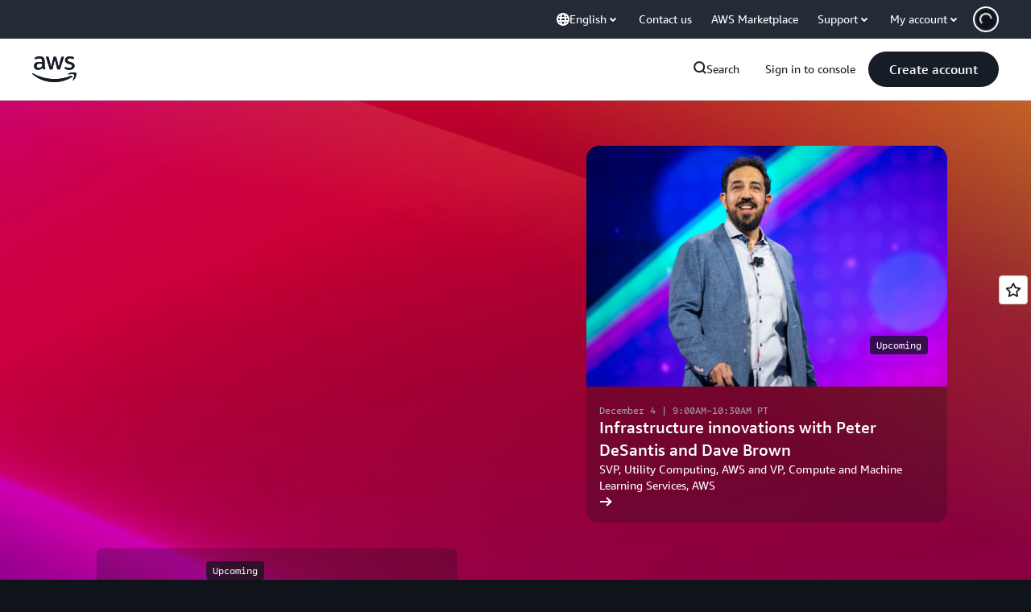

--- FILE ---
content_type: text/html;charset=utf-8
request_url: https://aws.amazon.com/
body_size: 53208
content:
<!doctype html>
<html lang="en-US" data-static-assets="https://a0.awsstatic.com" class="aws-lng-en_US">
 <head>
  <meta http-equiv="Content-Security-Policy" content="default-src 'self' data: https://a0.awsstatic.com https://prod.us-east-1.ui.gcr-chat.marketing.aws.dev; base-uri 'none'; connect-src 'self' https://*.analytics.console.aws.a2z.com https://*.aws.corrivium.live https://*.harmony.a2z.com https://*.marketing.aws.dev https://*.panorama.console.api.aws https://*.prod.chc-features.uxplatform.aws.dev https://*.us-east-1.prod.mrc-sunrise.marketing.aws.dev https://112-tzm-766.mktoresp.com https://112-tzm-766.mktoutil.com https://8810.clrt.ai https://a0.awsstatic.com https://a0.p.awsstatic.com https://a1.awsstatic.com https://amazonwebservices.d2.sc.omtrdc.net https://amazonwebservicesinc.tt.omtrdc.net https://api-v2.builderprofile.aws.dev https://api.regional-table.region-services.aws.a2z.com https://api.us-west-2.prod.pricing.aws.a2z.com https://artifacts.us-west-2.prod.plc.billing.aws.dev https://assets.storylane.io https://auth.aws.amazon.com https://aws.amazon.com https://aws.amazon.com/p/sf/ https://aws.demdex.net https://b0.p.awsstatic.com https://c0.b0.p.awsstatic.com https://calculator.aws https://chatbot-api.us-east-1.prod.mrc-sunrise.marketing.aws.dev https://chatbot-stream-api.us-east-1.prod.mrc-sunrise.marketing.aws.dev https://clientlogger.marketplace.aws.a2z.com https://cm.everesttech.net https://csml-plc-prod.us-west-2.api.aws/plc/csml/logging https://d0.awsstatic.com https://d0.m.awsstatic.com https://d1.awsstatic.com https://d1fgizr415o1r6.cloudfront.net https://d2bmgek65me099.cloudfront.net https://d2c.aws.amazon.com https://d3borx6sfvnesb.cloudfront.net https://dftu77xade0tc.cloudfront.net https://dpm.demdex.net https://edge.adobedc.net https://fls-na.amazon.com https://i18n-string.us-west-2.prod.pricing.aws.a2z.com https://iad.staging.prod.tv.awsstatic.com https://infra-api.us-east-1.prod.mrc-sunrise.marketing.aws.dev https://ingestion.aperture-public-api.feedback.console.aws.dev https://jhewqjrl5k.execute-api.us-west-2.amazonaws.com https://livechat-api.us-east-1.prod.mrc-sunrise.marketing.aws.dev https://log.clrt.ai https://pricing-table.us-west-2.prod.site.p.awsstatic.com https://prod-us-west-2.csp-report.marketing.aws.dev https://prod.log.shortbread.aws.dev https://prod.tools.shortbread.aws.dev https://prod.us-east-1.api.gcr-chat.marketing.aws.dev https://prod.us-east-1.rest-bot.gcr-chat.marketing.aws.dev https://prod.us-east-1.ui.gcr-chat.marketing.aws.dev https://public.lotus.awt.aws.a2z.com https://r0.m.awsstatic.com https://s0.awsstatic.com https://s3.amazonaws.com/aws-messaging-pricing-information/ https://s3.amazonaws.com/public-pricing-agc/ https://spot-bid-advisor.s3.amazonaws.com https://t0.m.awsstatic.com https://target.aws.amazon.com https://token.us-west-2.prod.site.p.awsstatic.com https://tv.awsstatic.com https://us-west-2.prod.cxm.marketing.aws.dev https://view-stage.us-west-2.prod.pricing.aws.a2z.com https://view-staging.us-east-1.prod.plc1-prod.pricing.aws.a2z.com https://vs.aws.amazon.com https://webchat-aws.clink.cn https://wrp.aws.amazon.com https://www.youtube-nocookie.com https://xcxrmtkxx5.execute-api.us-east-1.amazonaws.com/prod/ wss://*.transport.connect.us-east-1.amazonaws.com wss://prod.us-east-1.wss-bot.gcr-chat.marketing.aws.dev wss://webchat-aws.clink.cn; font-src 'self' data: https://a0.awsstatic.com https://f0.awsstatic.com https://fonts.gstatic.com https://prod.us-east-1.ui.gcr-chat.marketing.aws.dev; frame-src 'self' https://*.widget.console.aws.amazon.com https://aws.demdex.net https://aws.storylane.io https://c0.b0.p.awsstatic.com https://calculator.aws https://conversational-experience-worker.widget.console.aws.amazon.com/lotus/isolatedIFrame https://dpm.demdex.net https://pricing-table.us-west-2.prod.site.p.awsstatic.com https://token.us-west-2.prod.site.p.awsstatic.com https://www.youtube-nocookie.com; img-src 'self' blob: data: https://*.vidyard.com https://*.ytimg.com https://a0.awsstatic.com https://amazonwebservices.d2.sc.omtrdc.net https://app-pages.storylane.io https://avatars.builderprofile.aws.dev https://aws-quickstart.s3.amazonaws.com https://aws.amazon.com https://aws.demdex.net https://awsmedia.s3.amazonaws.com https://chat.us-east-1.prod.mrc-sunrise.marketing.aws.dev https://cm.everesttech.net https://cx0.m.awsstatic.com https://d1.awsstatic.com https://d1d1et6laiqoh9.cloudfront.net https://d2908q01vomqb2.cloudfront.net https://d2c.aws.amazon.com https://d2cpw7vd6a2efr.cloudfront.net https://d36cz9buwru1tt.cloudfront.net https://d7umqicpi7263.cloudfront.net https://docs.aws.amazon.com https://dpm.demdex.net https://fls-na.amazon.com https://google.ca https://google.co.in https://google.co.jp https://google.co.th https://google.co.uk https://google.com https://google.com.ar https://google.com.au https://google.com.br https://google.com.hk https://google.com.mx https://google.com.tr https://google.com.tw https://google.de https://google.es https://google.fr https://google.it https://google.nl https://google.pl https://google.ru https://iad.staging.prod.tv.awsstatic.com https://img.youtube.com https://marketingplatform.google.com https://media.amazonwebservices.com https://p.adsymptotic.com https://pages.awscloud.com https://prod.us-east-1.ui.gcr-chat.marketing.aws.dev https://s3.amazonaws.com/aws-quickstart/ https://ssl-static.libsyn.com https://static-cdn.jtvnw.net https://tv.awsstatic.com https://webchat-aws.clink.cn https://www.google.com https://www.linkedin.com https://yt3.ggpht.com; media-src 'self' blob: https://*.aws.corrivium.live https://*.libsyn.com https://a0.awsstatic.com https://anchor.fm https://awsmedia.s3.amazonaws.com https://awspodcastsiberiaent.s3.eu-west-3.amazonaws.com https://chat.us-east-1.prod.mrc-sunrise.marketing.aws.dev https://chtbl.com https://content.production.cdn.art19.com https://cx0.m.awsstatic.com https://d1.awsstatic.com https://d1hemuljm71t2j.cloudfront.net https://d1le29qyzha1u4.cloudfront.net https://d1oqpvwii7b6rh.cloudfront.net https://d1vo51ubqkiilx.cloudfront.net https://d1yyh5dhdgifnx.cloudfront.net https://d2908q01vomqb2.cloudfront.net https://d2a6igt6jhaluh.cloudfront.net https://d3ctxlq1ktw2nl.cloudfront.net https://d3h2ozso0dirfl.cloudfront.net https://dgen8gghn3u86.cloudfront.net https://dk261l6wntthl.cloudfront.net https://download.stormacq.com/aws/podcast/ https://dts.podtrac.com https://iad.staging.prod.tv.awsstatic.com https://media.amazonwebservices.com https://mktg-apac.s3-ap-southeast-1.amazonaws.com https://rss.art19.com https://s3-ap-northeast-1.amazonaws.com/aws-china-media/ https://tv.awsstatic.com https://www.buzzsprout.com; object-src 'none'; script-src 'sha256-MVByN41WXuZttfzESADJDOaX6LM709R7HjWyeq9RZg8=' 'nonce-Sbc06ZfUO4LaIk2MYIvyOgPyQGD8zGLszVKMyk6w9ZA=' 'self' blob: https://*.cdn.console.awsstatic.com https://*.cdn.uis.awsstatic.com https://*.us-east-1.prod.mrc-sunrise.marketing.aws.dev https://a.b.cdn.console.awsstatic.com https://a0.awsstatic.com https://amazonwebservicesinc.tt.omtrdc.net https://artifacts.us-west-2.prod.plc.billing.aws.dev https://b0.p.awsstatic.com https://cdn.builderprofile.aws.dev https://cx0.m.awsstatic.com https://d0.m.awsstatic.com https://d2bmgek65me099.cloudfront.net https://d2c.aws.amazon.com https://googleads.g.doubleclick.net https://loader.us-east-1.prod.mrc-sunrise.marketing.aws.dev https://prod.us-east-1.ui.gcr-chat.marketing.aws.dev https://r0.m.awsstatic.com https://spot-price.s3.amazonaws.com https://static.doubleclick.net https://t0.m.awsstatic.com https://token.us-west-2.prod.site.p.awsstatic.com https://website.spot.ec2.aws.a2z.com https://www.google.com https://www.gstatic.com https://www.youtube.com/iframe_api https://www.youtube.com/s/player/; style-src 'self' 'unsafe-inline' https://a0.awsstatic.com https://assets.storylane.io https://b0.p.awsstatic.com https://cx0.m.awsstatic.com https://prod.us-east-1.ui.gcr-chat.marketing.aws.dev https://t0.m.awsstatic.com https://token.us-west-2.prod.site.p.awsstatic.com" data-report-uri="https://prod-us-west-2.csp-report.marketing.aws.dev/submit">
  <meta charset="UTF-8">
  <meta name="viewport" content="width=device-width, initial-scale=1.0">
  <link rel="preconnect" href="https://a0.awsstatic.com" crossorigin="anonymous">
  <link rel="dns-prefetch" href="https://a0.awsstatic.com">
  <link rel="dns-prefetch" href="https://d1.awsstatic.com">
  <link rel="dns-prefetch" href="https://amazonwebservicesinc.tt.omtrdc.net">
  <link rel="dns-prefetch" href="https://s0.awsstatic.com">
  <link rel="dns-prefetch" href="https://t0.awsstatic.com">
  <title>Cloud Computing Services - Amazon Web Services (AWS)</title>
  <meta name="description" content="Amazon Web Services offers reliable, scalable, and inexpensive cloud computing services. Free to join, pay only for what you use.">
  <link rel="canonical" href="https://aws.amazon.com/">
  <link rel="alternate" href="https://aws.amazon.com/ar/" hreflang="ar-sa">
  <link rel="alternate" href="https://aws.amazon.com/de/" hreflang="de-de">
  <link rel="alternate" href="https://aws.amazon.com/" hreflang="en-us">
  <link rel="alternate" href="https://aws.amazon.com/es/" hreflang="es-es">
  <link rel="alternate" href="https://aws.amazon.com/fr/" hreflang="fr-fr">
  <link rel="alternate" href="https://aws.amazon.com/id/" hreflang="id-id">
  <link rel="alternate" href="https://aws.amazon.com/it/" hreflang="it-it">
  <link rel="alternate" href="https://aws.amazon.com/jp/" hreflang="ja-jp">
  <link rel="alternate" href="https://aws.amazon.com/ko/" hreflang="ko-kr">
  <link rel="alternate" href="https://aws.amazon.com/pt/" hreflang="pt-br">
  <link rel="alternate" href="https://aws.amazon.com/ru/" hreflang="ru-ru">
  <link rel="alternate" href="https://aws.amazon.com/th/" hreflang="th-th">
  <link rel="alternate" href="https://aws.amazon.com/tr/" hreflang="tr-tr">
  <link rel="alternate" href="https://aws.amazon.com/vi/" hreflang="vi-vn">
  <link rel="alternate" href="https://aws.amazon.com/cn/" hreflang="zh-cn">
  <link rel="alternate" href="https://aws.amazon.com/tw/" hreflang="zh-tw">
  <meta name="template" content="page-content">
  <meta property="og:type" content="website">
  <meta property="og:site_name" content="Amazon Web Services, Inc.">
  <meta property="og:description" content="Amazon Web Services offers reliable, scalable, and inexpensive cloud computing services. Free to join, pay only for what you use.">
  <meta property="og:title" content="Cloud Computing Services - Amazon Web Services (AWS)">
  <meta property="og:updated_time" content="2025-12-03T16:19:56.997-0800">
  <meta property="og:url" content="https://aws.amazon.com/">
  <meta property="og:locale" content="en_US">
  <meta property="og:locale:alternate" content="ar_SA">
  <meta property="og:locale:alternate" content="de_DE">
  <meta property="og:locale:alternate" content="es_ES">
  <meta property="og:locale:alternate" content="fr_FR">
  <meta property="og:locale:alternate" content="id_ID">
  <meta property="og:locale:alternate" content="it_IT">
  <meta property="og:locale:alternate" content="ja_JP">
  <meta property="og:locale:alternate" content="ko_KR">
  <meta property="og:locale:alternate" content="pt_BR">
  <meta property="og:locale:alternate" content="ru_RU">
  <meta property="og:locale:alternate" content="th_TH">
  <meta property="og:locale:alternate" content="tr_TR">
  <meta property="og:locale:alternate" content="vi_VN">
  <meta property="og:locale:alternate" content="zh_CN">
  <meta property="og:locale:alternate" content="zh_TW">
  <meta property="fb:pages" content="153063591397681">
  <meta property="twitter:card" content="summary">
  <meta property="twitter:site" content="@awscloud">
  <link rel="icon" type="image/ico" href="https://a0.awsstatic.com/libra-css/images/site/fav/favicon.ico">
  <link rel="shortcut icon" type="image/ico" href="https://a0.awsstatic.com/libra-css/images/site/fav/favicon.ico">
  <link rel="apple-touch-icon" sizes="57x57" href="https://a0.awsstatic.com/libra-css/images/site/touch-icon-iphone-114-smile.png">
  <link rel="apple-touch-icon" sizes="72x72" href="https://a0.awsstatic.com/libra-css/images/site/touch-icon-ipad-144-smile.png">
  <link rel="apple-touch-icon" sizes="114x114" href="https://a0.awsstatic.com/libra-css/images/site/touch-icon-iphone-114-smile.png">
  <link rel="apple-touch-icon" sizes="144x144" href="https://a0.awsstatic.com/libra-css/images/site/touch-icon-ipad-144-smile.png">
  <script type="application/json" id="target-mediator">
    {"pageLanguage":"en","supportedLanguages":["ar","cn","de","en","es","fr","id","it","jp","ko","pt","ru","th","tr","tw","vi"],"offerOrigin":"https://s0.awsstatic.com"}
</script>
  <link rel="stylesheet" href="https://a0.awsstatic.com/libra-css/css/1.0.509/style-awsm-base.css">
  <link rel="stylesheet" href="https://a0.awsstatic.com/awsm-core/0.1.6/bundle/head.css">
  <script type="esms-options">{"noLoadEventRetriggers": true, "nonce":"Sbc06ZfUO4LaIk2MYIvyOgPyQGD8zGLszVKMyk6w9ZA="}</script>
  <script async src="https://a0.awsstatic.com/eb-csr/2.0.15/polyfills/es-module-shims/es-module-shims.js"></script>
  <script type="importmap" data-head-renderable="true">{"imports":{"react":"https://a0.awsstatic.com/eb-csr/2.0.15/react/react.js","react/jsx-runtime":"https://a0.awsstatic.com/eb-csr/2.0.15/react/jsx-runtime.js","react-dom":"https://a0.awsstatic.com/eb-csr/2.0.15/react/react-dom.js","react-dom/server":"https://a0.awsstatic.com/eb-csr/2.0.15/react/server-browser.js","react-dom-server-browser":"https://a0.awsstatic.com/eb-csr/2.0.15/react/react-dom-server-browser.js","sanitize-html":"https://a0.awsstatic.com/eb-csr/2.0.15/sanitize-html/index.js","video.js":"https://a0.awsstatic.com/eb-csr/2.0.15/videojs/video.js","videojs-event-tracking":"https://a0.awsstatic.com/eb-csr/2.0.15/videojs/videojs-event-tracking.js","videojs-hotkeys":"https://a0.awsstatic.com/eb-csr/2.0.15/videojs/videojs-hotkeys.js","videojs-youtube":"https://a0.awsstatic.com/eb-csr/2.0.15/videojs/videojs-youtube.js","@amzn/awsmcc":"https://a0.awsstatic.com/awsmcc/1.0.1/bundle/index.js"}}</script>
  <script type="application/json" id="aws-page-settings" data-head-renderable="true">{"supportedLanguages":["ar","cn","de","en","es","fr","id","it","jp","ko","pt","ru","th","tr","tw","vi"],"defaultLanguage":"en","logDataSet":"LIVE:PROD","logInstance":"PUB","csdsEndpoint":"https://d2c.aws.amazon.com/","isLoggingEnabled":true,"currentLanguage":"en-US","currentStage":"Prod","isRTL":false,"framework":"v3","drTemplateStoreHost":"https://t0.m.awsstatic.com","isBJS":false,"awstvVideoAPIOrigin":"//aws.amazon.com","awstvVideoAssetOrigin":"https://tv.awsstatic.com"}</script>
  <script src="https://a0.awsstatic.com/awsm-core/0.1.6/bundle/gdeps.js"></script>
  <script type="module" src="https://a0.awsstatic.com/awsm-core/0.1.6/bundle/head.js"></script>
  <link rel="stylesheet" href="https://a0.awsstatic.com/eb-csr/2.0.15/orchestrate.css">
  <script type="module" async src="https://a0.awsstatic.com/eb-csr/2.0.15/orchestrate.js"></script>
  <script type="module" async id="awsm-csa" data-awsm-csa-meta="{&quot;env&quot;:{&quot;stage&quot;:&quot;prod&quot;}}" src="https://d0.m.awsstatic.com/awsm-acslibs/1.0.0/bundle/index.js"></script>
  <script src="https://a0.awsstatic.com/s_code/js/3.0/awshome_s_code.js"></script>
  <script async data-js-script="target-mediator" src="https://a0.awsstatic.com/target/1.0.127/aws-target-mediator.js"></script>
  <script async src="https://cx0.m.awsstatic.com/assets/clam/2.0.0/index.js"></script>
  <script type="module" async src="https://cx0.m.awsstatic.com/assets/cwr/1.0.4/index.js"></script>
  <meta name="baidu-site-verification" content="codeva-IAqCchMwW7">
  <meta name="360-site-verification" content="cbe5c6f0249e273e71fffd6d6580ce09">
  <meta name="shenma-site-verification" content="79b94bb338f010af876605819a332e19_1617844070">
  <meta name="sogou_site_verification" content="Ow8cCy3Hgq">
  <meta name="google-site-verification" content="XHghG81ulgiW-3EylGcF48sG28tBW5EH0bNUhgo_DrU">
  <meta name="msvalidate.01" content="6F92E52A288E266E30C2797ECB5FCCF3">
  <link data-eb-tpl-style="" href="https://t0.m.awsstatic.com/tmpl/awsm-rt/esm/templates/rt-global-nav/1.0.0/rt-global-nav.01cc3f0610.css" rel="stylesheet" type="text/css">
  <link data-eb-tpl-style="" href="https://t0.m.awsstatic.com/tmpl/awsm-rt/esm/templates/rt-interactive-card-collection/2.0.0/rt-interactive-card-collection.7a22a6f21d.css" rel="stylesheet" type="text/css">
  <link data-eb-tpl-style="" href="https://t0.m.awsstatic.com/tmpl/awsm-rt/esm/templates/rt-footer/1.0.0/rt-footer.ff4bb27d37.css" rel="stylesheet" type="text/css">
  <link data-eb-tpl-style="" href="https://t0.m.awsstatic.com/tmpl/awsm-rt/esm/templates/rt-reinvent-hero/1.0.0/rt-reinvent-hero.fd1b733513.css" rel="stylesheet" type="text/css">
  <link data-eb-tpl-style="" href="https://t0.m.awsstatic.com/tmpl/awsm-rt/esm/templates/rt-text-media-collection/1.2.0/rt-text-media-collection.a764182230.css" rel="stylesheet" type="text/css">
  <link data-eb-tpl-style="" href="https://t0.m.awsstatic.com/tmpl/awsm-rt/esm/templates/carousel/1.0.0/carousel.5054121d31.css" rel="stylesheet" type="text/css">
  <link data-eb-tpl-style="" href="https://t0.m.awsstatic.com/tmpl/awsm-rt/esm/templates/rt-reinvent-recap/1.0.0/rt-reinvent-recap.3c9e2db29d.css" rel="stylesheet" type="text/css">
 </head>
 <body class="awsm page basicpage m-vm-dark" id="page-ae1f15d313" data-cmp-link-accessibility-enabled data-cmp-link-accessibility-text="opens in a new tab">
  <script id="awsc-panorama-bundle" type="text/javascript" src="https://prod.pa.cdn.uis.awsstatic.com/panorama-nav-init.js" data-config="{&quot;appEntity&quot;:&quot;aws-marketing&quot;,&quot;region&quot;:&quot;us-west-1&quot;,&quot;service&quot;:&quot;global-site&quot;,&quot;trackerConstants&quot;:{&quot;cookieDomain&quot;:&quot;aws.amazon.com&quot;}}" async="true"></script>
  <a aria-label="Skip to main content link" class="m-sr-only m-sr-only-focusable m-skip-el" href="#aws-page-content-main" id="aws-page-skip-to-main">Skip to main content</a>
  <div class="header htlwrapper m-global-header">
   <div data-custom-params="{}" data-trk-params="{}">
    <div data-eb-slot="awsm-78a0d033-cfd5-40ba-ad7d-dc04e14d58e1" data-eb-slot-meta="{'version':'1.0','slotId':'awsm-78a0d033-cfd5-40ba-ad7d-dc04e14d58e1','experienceId':'a03b8e72-da5a-4bef-837f-f8e0558920a2','allowBlank':false,'hasAltExp':false,'isRTR':false,'dataKey':'null','filters':{'limit':15,'query':'tag \u003d \'global-nav#global-nav-items\''}}">
     <div data-eb-tpl-n="awsm-rt/rt-global-nav" data-eb-tpl-v="1.0.0" data-eb-ce="" data-eb-c-scope="78a0d033-cfd5-40ba-ad7d-dc04e14d58e1" data-eb-d-scope="INLINE" data-eb-locale="en-US" data-eb-784e8193="" data-eb-ssr-ce="" data-eb-tpl-ns="awsmRT" data-eb-hydrated="pending">
      <script type="application/json">{"data":{"items":[{"fields":{"globalNav":"{\"dark\":false,\"logoAlt\":\"AWS\",\"logoLink\":\"https://aws.amazon.com/?nc2\\u003dh_home\",\"searchURL\":\"api\",\"createAccountButtonLabel\":\"Create account\",\"createAccountButtonURL\":\"https://portal.aws.amazon.com/gp/aws/developer/registration/index.html?nc2\\u003dh_su\\u0026src\\u003dheader_signup\",\"signinLabel\":\"Sign in to console\",\"signinURL\":\"https://console.aws.amazon.com/console/home/?nc2\\u003dh_si\\u0026src\\u003dheader-signin\",\"showFeedback\":true,\"schemaVersion\":2.0,\"items\":[{\"name\":\"re:Invent\",\"linkURL\":\"https://reinvent.awsevents.com/?nc2\\u003dh_l1_f\\u0026trk\\u003dc775b40b-0f43-4b55-9eb1-a0ef0787360c\",\"variant\":\"featured\"},{\"name\":\"Discover AWS\",\"columnsLayout\":\"3-1\",\"linkURL\":\"\",\"columns\":[{\"heading\":\"Explore topics\",\"subheading\":\"\",\"type\":\"ListColumn\",\"discoverCards\":[{\"title\":\"Experience AWS re:Invent virtually\",\"badge\":\"Event\",\"hyperLink\":\"https://reinvent.awsevents.com/livestream/?nc2\\u003dh_dsc_ex_s1\\u0026trk\\u003dc775b40b-0f43-4b55-9eb1-a0ef0787360c\",\"imageSrc\":\"https://d1.awsstatic.com/onedam/marketing-channels/website/aws/en_US/global-nav/m9y25-discover-aws-reinvent-session-catalog.0f0f06f8b5f05d7c8f32a8dd40ab11e2b2e6e5de.jpg\",\"imageAlt\":\"An abstract image\"},{\"title\":\"Meet Project Rainier: One of the world\\u0027s largest AI compute clusters\",\"badge\":\"Now available\",\"hyperLink\":\"https://www.aboutamazon.com/news/aws/aws-project-rainier-ai-trainium-chips-compute-cluster?nc2\\u003dh_dsc_ex_s2\",\"imageSrc\":\"https://d1.awsstatic.com/onedam/marketing-channels/website/aws/en_US/global-nav/m10y25-discover-reinvent-builder-track.0de783e01bc5a82eedbea69e1ce7e3ab78a1ee3d.jpg\",\"imageAlt\":\"An abstract image\"},{\"title\":\"Agentic AI-powered digital workspace for business users\",\"badge\":\"Now available\",\"hyperLink\":\"https://aws.amazon.com/quicksuite?nc2\\u003dh_dsc_ex_s3\",\"imageSrc\":\"https://d1.awsstatic.com/onedam/marketing-channels/website/aws/en_US/global-nav/m10y25-discover-amazon-quick-suite.317c8c1184eaeee1b96aac3cd3c9305d287957b4.jpg\",\"imageAlt\":\"An abstract image\"}],\"items\":[{\"title\":\"Explore re:Invent: A guide to keynotes, sessions, and experiences\",\"eyebrow\":\"Event\",\"hyperLink\":\"https://reinvent.awsevents.com/agenda/?nc2\\u003dh_dsc_ex_s4\\u0026trk\\u003dc775b40b-0f43-4b55-9eb1-a0ef0787360c\"},{\"title\":\"The AI dream team: AWS and the NBA tip off a new era\",\"eyebrow\":\"AWS powers every dunk\",\"hyperLink\":\"https://aws.amazon.com/sports/nba/?nc2\\u003dh_dsc_ex_s5\"},{\"title\":\"Amazon Bedrock AgentCore is now generally available\",\"eyebrow\":\"Now available\",\"hyperLink\":\"https://aws.amazon.com/bedrock/agentcore/?nc2\\u003dh_dsc_ex_s6\"}],\"hyperLinks\":[{\"hyperlinkUrl\":\"https://aws.amazon.com/new/?nc2\\u003dh_dsc_new\",\"hyperlinkText\":\"News \\u0026 announcements\"},{\"hyperlinkUrl\":\"https://aws.amazon.com/blogs/?nc2\\u003dh_dsc_blg\",\"hyperlinkText\":\"AWS blog\"}]},{\"heading\":\"Experience AWS re:Invent\",\"subheading\":\"re:Invent 2025: Experience the latest AWS innovations, peer-to-peer learning, expert-led discussions, and invaluable networking opportunities.\",\"imageSrc\":\"https://d1.awsstatic.com/onedam/marketing-channels/website/aws/en_US/global-nav/m10y25-discover-reinvent-right-column.9753e12575fc63974ed2131d8d987e82a76fa0d0.jpg\",\"imageAlt\":\"an abstract illustration\",\"type\":\"FeaturedColumn\",\"hyperLinks\":[{\"hyperlinkUrl\":\"https://reinvent.awsevents.com/?nc2\\u003dh_dsc_aa_re\\u0026trk\\u003dc775b40b-0f43-4b55-9eb1-a0ef0787360c\",\"hyperlinkText\":\"Explore the event\"},{\"hyperlinkUrl\":\"https://aws.amazon.com/what-is-aws/?nc2\\u003dh_dsc_aa_wtaws\",\"hyperlinkText\":\"Why AWS\"},{\"hyperlinkUrl\":\"https://aws.amazon.com/getting-started/?nc2\\u003dh_dsc_aa_gs\",\"hyperlinkText\":\"Getting Started\"},{\"hyperlinkUrl\":\"https://aws.amazon.com/security/?nc2\\u003dh_dsc_aa_sec\",\"hyperlinkText\":\"Security\"},{\"hyperlinkUrl\":\"https://aws.amazon.com/compliance/?nc2\\u003dh_dsc_aa_cmp\",\"hyperlinkText\":\"Compliance\"},{\"hyperlinkUrl\":\"https://aws.amazon.com/trust-center/?nc2\\u003dh_dsc_aa_trc\",\"hyperlinkText\":\"Trust Center\"},{\"hyperlinkUrl\":\"https://aws.amazon.com/sustainability/?nc2\\u003dh_dsc_aa_sus\",\"hyperlinkText\":\"Sustainability\"},{\"hyperlinkText\":\"Global Infrastructure\",\"hyperlinkUrl\":\"https://aws.amazon.com/about-aws/global-infrastructure/?nc2\\u003dh_dsc_aa_gi\"}]}]},{\"name\":\"Products\",\"columnsLayout\":\"1-3\",\"linkURL\":\"\",\"subNav\":[{\"name\":\"Featured Products\",\"linkURL\":\"\",\"columns\":[{\"heading\":\"Featured Products\",\"subheading\":\"Get started with one of these featured services or browse all\",\"hyperlinkText\":\"Browse all products\",\"hyperlinkUrl\":\"https://aws.amazon.com/products/?nc2\\u003dh_prod_fs_prod\",\"type\":\"ListColumn\",\"items\":[{\"title\":\"Amazon Quick Suite\",\"body\":\"Digital workspace that unifies AI agents for research, business insights, and automation\",\"hyperLink\":\"https://aws.amazon.com/quicksuite/?nc2\\u003dh_prod_fs_qksu\"},{\"title\":\"Transform\",\"body\":\"Agentic AI to accelerate modernization of .NET, mainframe, and VMware workloads\",\"hyperLink\":\"https://aws.amazon.com/transform/?nc2\\u003dh_prod_fs_trns\"},{\"title\":\"Aurora\",\"body\":\"Serverless relational database service for PostgreSQL, MySQL, and DSQL\",\"hyperLink\":\"https://aws.amazon.com/rds/aurora/?nc2\\u003dh_prod_fs_aa\"},{\"title\":\"Amazon Bedrock\",\"body\":\"The end-to-end platform for building generative AI applications and agents\",\"hyperLink\":\"https://aws.amazon.com/bedrock/?nc2\\u003dh_prod_fs_br\"},{\"title\":\"Amazon Connect\",\"body\":\"AI-native omnichannel cloud contact center\",\"hyperLink\":\"https://aws.amazon.com/connect/?nc2\\u003dh_prod_fs_cnct\"},{\"title\":\"EC2\",\"body\":\"Secure and resizable compute capacity for virtually any workload\",\"hyperLink\":\"https://aws.amazon.com/ec2/?nc2\\u003dh_prod_fs_ec2\"},{\"title\":\"Nova\",\"body\":\"Foundation models delivering frontier intelligence and top price performance\",\"hyperLink\":\"https://aws.amazon.com/ai/generative-ai/nova/?nc2\\u003dh_prod_fs_nov\"},{\"title\":\"SageMaker\",\"body\":\"The center for all your data, analytics, and AI\",\"hyperLink\":\"https://aws.amazon.com/sagemaker/?nc2\\u003dh_prod_fs_sgm\"},{\"title\":\"S3\",\"body\":\"Virtually unlimited secure object storage for AI, analytics, and archives\",\"hyperLink\":\"https://aws.amazon.com/s3/?nc2\\u003dh_prod_fs_s3\"}],\"resourceCards\":[{\"title\":\"What’s new\",\"body\":\"Explore new capabilities and the latest technologies\",\"hyperLink\":\"https://aws.amazon.com/new/?nc2\\u003dh_rc_new\",\"imageSrc\":\"https://d1.awsstatic.com/onedam/marketing-channels/website/aws/en_US/global-nav/aws-library_illustration_culture_2_1200.77dd122bde9af49ea0c09cdc009c193866f62ad7.jpg\",\"imageAlt\":\"alt\",\"background\":true},{\"title\":\"Customer success stories\",\"body\":\"Learn how customers around the world accelerate their cloud\",\"hyperLink\":\"https://aws.amazon.com/solutions/case-studies/?nc2\\u003dh_rc_cs\",\"imageSrc\":\"https://d1.awsstatic.com/onedam/marketing-channels/website/aws/en_US/global-nav/aws-library_illustration_culture_11_1200.29c48d4e742090396f61d0c5d5eec4ea8d714817.jpg\",\"imageAlt\":\"alt\",\"background\":true}]}]},{\"name\":\"Analytics\",\"linkURL\":\"\",\"columns\":[{\"heading\":\"Analytics\",\"subheading\":\"Optimize performance and scale for analytics and AI workloads\",\"hyperlinkText\":\"Go to Analytics hub\",\"hyperlinkUrl\":\"https://aws.amazon.com/big-data/datalakes-and-analytics/?nc2\\u003dh_prod_an_hub\",\"type\":\"ListColumn\",\"items\":[{\"title\":\"Athena\",\"body\":\"Service to query data in S3 using SQL\",\"hyperLink\":\"https://aws.amazon.com/athena/?nc2\\u003dh_prod_an_ath\"},{\"title\":\"AWS EMR\",\"body\":\"Easily run big data frameworks\",\"hyperLink\":\"https://aws.amazon.com/emr/?nc2\\u003dh_prod_an_emr\"},{\"title\":\"Glue\",\"body\":\"Simple, scalable, and serverless data integration\",\"hyperLink\":\"https://aws.amazon.com/glue/?nc2\\u003dh_prod_an_glu\"},{\"title\":\"Managed Streaming for Apache Kafka\",\"body\":\"Fully managed Apache Kafka service\",\"hyperLink\":\"https://aws.amazon.com/msk/?nc2\\u003dh_prod_an_msak\"},{\"title\":\"OpenSearch Service\",\"body\":\"Search and analytics engine for log, text, and trace data\",\"hyperLink\":\"https://aws.amazon.com/opensearch-service/?nc2\\u003dh_prod_an_es\"},{\"title\":\"QuickSight\",\"body\":\"Fast business analytics service\",\"hyperLink\":\"https://aws.amazon.com/quicksight/?nc2\\u003dh_prod_an_qs\"},{\"title\":\"Redshift\",\"body\":\"Fast, simple, cost-effective data warehousing\",\"hyperLink\":\"https://aws.amazon.com/redshift/?nc2\\u003dh_prod_an_rs\"},{\"title\":\"SageMaker\",\"body\":\"The center for all your data, analytics, and AI\",\"hyperLink\":\"https://aws.amazon.com/sagemaker/?nc2\\u003dh_prod_an_sgm\"}],\"browseAllItem\":{\"title\":\"Browse all Analytics products\",\"hyperLink\":\"https://aws.amazon.com/big-data/datalakes-and-analytics/?nc2\\u003dh_prod_an_hub\"},\"resourceCards\":[{\"title\":\"What\\u0027s new\",\"body\":\"Explore new capabilities and the latest technologies\",\"hyperLink\":\"https://aws.amazon.com/new/?nc2\\u003dh_rc_new\",\"imageSrc\":\"https://d1.awsstatic.com/onedam/marketing-channels/website/aws/en_US/global-nav/aws-library_illustration_culture_2_1200.77dd122bde9af49ea0c09cdc009c193866f62ad7.jpg\",\"imageAlt\":\"alt\",\"background\":true},{\"title\":\"Customer success stories\",\"body\":\"Learn how customers around the world accelerate their cloud\",\"hyperLink\":\"https://aws.amazon.com/solutions/case-studies/?nc2\\u003dh_rc_cs\",\"imageSrc\":\"https://d1.awsstatic.com/onedam/marketing-channels/website/aws/en_US/global-nav/aws-library_illustration_culture_11_1200.29c48d4e742090396f61d0c5d5eec4ea8d714817.jpg\",\"imageAlt\":\"alt\",\"background\":true}]}]},{\"name\":\"Application Integration\",\"linkURL\":\"\",\"columns\":[{\"heading\":\"Application Integration\",\"subheading\":\"Integrate distributed systems and serverless applications with less code\",\"hyperlinkText\":\"Go to Application Integration hub\",\"hyperlinkUrl\":\"https://aws.amazon.com/products/application-integration/?nc2\\u003dh_prod_ap_hub\",\"type\":\"ListColumn\",\"items\":[{\"title\":\"API Gateway\",\"body\":\"Fully managed service to secure and scale RESTful APIs\",\"hyperLink\":\"https://aws.amazon.com/api-gateway/?nc2\\u003dh_prod_ap_apig\"},{\"title\":\"AppFlow\",\"body\":\"No-code integration for SaaS apps \\u0026 AWS services\",\"hyperLink\":\"https://aws.amazon.com/appflow/?nc2\\u003dh_prod_ap_af\"},{\"title\":\"AppSync\",\"body\":\"Connects applications to events, data, and AI models with GraphQL\",\"hyperLink\":\"https://aws.amazon.com/appsync/?nc2\\u003dh_prod_ap_apps\"},{\"title\":\"EventBridge\",\"body\":\"Builds event-driven apps at scale across AWS, SaaS or existing systems\",\"hyperLink\":\"https://aws.amazon.com/eventbridge/?nc2\\u003dh_prod_ap_eb\"},{\"title\":\"MQ\",\"body\":\"Managed message broker service\",\"hyperLink\":\"https://aws.amazon.com/amazon-mq/?nc2\\u003dh_prod_ap_mq\"},{\"title\":\"Simple Notification Service (SNS)\",\"body\":\"Pub/sub, SMS, email, and mobile push notifications\",\"hyperLink\":\"https://aws.amazon.com/sns/?nc2\\u003dh_prod_ap_sns\"},{\"title\":\"Simple Queue Service (SQS)\",\"body\":\"Managed message queues\",\"hyperLink\":\"https://aws.amazon.com/sqs/?nc2\\u003dh_prod_ap_sqs\"},{\"title\":\"Step Functions\",\"body\":\"Visual workflows for distributed applications\",\"hyperLink\":\"https://aws.amazon.com/step-functions/?nc2\\u003dh_prod_ap_stf\"}],\"browseAllItem\":{\"title\":\"Browse all Application Integration products\",\"hyperLink\":\"https://aws.amazon.com/products/application-integration/?nc2\\u003dh_prod_ap_hub\"},\"resourceCards\":[{\"title\":\"What\\u0027s new\",\"body\":\"Explore new capabilities and the latest technologies\",\"hyperLink\":\"https://aws.amazon.com/new/?nc2\\u003dh_rc_new\",\"imageSrc\":\"https://d1.awsstatic.com/onedam/marketing-channels/website/aws/en_US/global-nav/aws-library_illustration_culture_2_1200.77dd122bde9af49ea0c09cdc009c193866f62ad7.jpg\",\"imageAlt\":\"alt\",\"background\":true},{\"title\":\"Customer success stories\",\"body\":\"Learn how customers around the world accelerate their cloud\",\"hyperLink\":\"https://aws.amazon.com/solutions/case-studies/?nc2\\u003dh_rc_cs\",\"imageSrc\":\"https://d1.awsstatic.com/onedam/marketing-channels/website/aws/en_US/global-nav/aws-library_illustration_culture_11_1200.29c48d4e742090396f61d0c5d5eec4ea8d714817.jpg\",\"imageAlt\":\"alt\",\"background\":true}]}]},{\"name\":\"Artificial Intelligence\",\"linkURL\":\"\",\"columns\":[{\"heading\":\"Artificial Intelligence\",\"subheading\":\"Build and scale the next wave of AI innovation on AWS\",\"hyperlinkText\":\"Go to Artificial Intelligence hub\",\"hyperlinkUrl\":\"https://aws.amazon.com/ai/?nc2\\u003dh_prod_ai_hub\",\"type\":\"ListColumn\",\"items\":[{\"title\":\"Amazon Bedrock\",\"body\":\"The end-to-end platform for building generative AI applications and agents\",\"hyperLink\":\"https://aws.amazon.com/bedrock/?nc2\\u003dh_prod_ai_br\"},{\"title\":\"Amazon Bedrock AgentCore\",\"body\":\"Comprehensive agentic platform to accelerate agents to production using any framework or model\",\"hyperLink\":\"https://aws.amazon.com/bedrock/agentcore/?nc2\\u003dh_prod_ai_brac\"},{\"title\":\"Amazon Connect\",\"body\":\"AI-native omnichannel cloud contact center\",\"hyperLink\":\"https://aws.amazon.com/connect/?nc2\\u003dh_prod_ai_cnct\"},{\"title\":\"Inferentia\",\"body\":\"Machine learning inference chip\",\"hyperLink\":\"https://aws.amazon.com/ai/machine-learning/inferentia/?nc2\\u003dh_prod_ai_inf\"},{\"title\":\"Amazon Q\",\"body\":\"Generative AI-powered assistant for work\",\"hyperLink\":\"https://aws.amazon.com/q/?nc2\\u003dh_prod_ai_q\"},{\"title\":\"Nova\",\"body\":\"Foundation models delivering frontier intelligence and top price performance\",\"hyperLink\":\"https://aws.amazon.com/ai/generative-ai/nova/?nc2\\u003dh_prod_ai_nov\"},{\"title\":\"SageMaker\",\"body\":\"Managed service to build, train, and deploy ML and foundation models\",\"hyperLink\":\"https://aws.amazon.com/sagemaker-ai/?nc2\\u003dh_prod_ai_sgm\"},{\"title\":\"Trainium\",\"body\":\"High-performance, low-cost AI chips for deep learning and generative AI training\",\"hyperLink\":\"https://aws.amazon.com/ai/machine-learning/trainium/?nc2\\u003dh_prod_ai_trn\"}],\"browseAllItem\":{\"title\":\"Browse all Artificial Intelligence products\",\"hyperLink\":\"https://aws.amazon.com/ai/?nc2\\u003dh_prod_ai_hub\"},\"resourceCards\":[{\"title\":\"What\\u0027s new\",\"body\":\"Explore new capabilities and the latest technologies\",\"hyperLink\":\"https://aws.amazon.com/new/?nc2\\u003dh_rc_new\",\"imageSrc\":\"https://d1.awsstatic.com/onedam/marketing-channels/website/aws/en_US/global-nav/aws-library_illustration_culture_2_1200.77dd122bde9af49ea0c09cdc009c193866f62ad7.jpg\",\"imageAlt\":\"alt\",\"background\":true},{\"title\":\"Customer success stories\",\"body\":\"Learn how customers around the world accelerate their cloud\",\"hyperLink\":\"https://aws.amazon.com/solutions/case-studies/?nc2\\u003dh_rc_cs\",\"imageSrc\":\"https://d1.awsstatic.com/onedam/marketing-channels/website/aws/en_US/global-nav/aws-library_illustration_culture_11_1200.29c48d4e742090396f61d0c5d5eec4ea8d714817.jpg\",\"imageAlt\":\"alt\",\"background\":true}]}]},{\"name\":\"Business Applications\",\"linkURL\":\"\",\"columns\":[{\"heading\":\"Business Applications\",\"subheading\":\"Cloud and native applications built on and by AWS\",\"hyperlinkText\":\"Go to Business Applications hub\",\"hyperlinkUrl\":\"https://aws.amazon.com/business-applications/?nc2\\u003dh_prod_ba_hub\",\"type\":\"ListColumn\",\"items\":[{\"title\":\"Amazon Connect\",\"body\":\"AI-native omnichannel cloud contact center\",\"hyperLink\":\"https://aws.amazon.com/connect/?nc2\\u003dh_prod_ba_cnct\"},{\"title\":\"Just Walk Out\",\"body\":\"Check-out free autonomous retail\",\"hyperLink\":\"https://aws.amazon.com/just-walk-out/?nc2\\u003dh_prod_ba_jwo\"},{\"title\":\"Amazon Quick Suite\",\"body\":\"Digital workspace that unifies AI agents for research, business insights, and automation\",\"hyperLink\":\"https://aws.amazon.com/quicksuite/?nc2\\u003dh_prod_ba_qksu\"},{\"title\":\"QuickSight\",\"body\":\"Fast business analytics service\",\"hyperLink\":\"https://aws.amazon.com/quicksight/?nc2\\u003dh_prod_ba_qs\"},{\"title\":\"Simple Email Service (SES)\",\"body\":\"High-scale inbound and outbound email service\",\"hyperLink\":\"https://aws.amazon.com/ses/?nc2\\u003dh_prod_ba_ses\"},{\"title\":\"AWS Supply Chain\",\"body\":\"AI application to improve visibility and planning\",\"hyperLink\":\"https://aws.amazon.com/aws-supply-chain/?nc2\\u003dh_prod_ba_sc\"},{\"title\":\"Wickr\",\"body\":\"End-to-end encrypted communications\",\"hyperLink\":\"https://aws.amazon.com/wickr/?nc2\\u003dh_prod_ba_wkr\"},{\"title\":\"WorkSpaces\",\"body\":\"Virtual desktops, secure web browsers, and application streaming\",\"hyperLink\":\"https://aws.amazon.com/workspaces-family/workspaces/?nc2\\u003dh_prod_ba_ws\"}],\"browseAllItem\":{\"title\":\"Browse all Business Applications\",\"hyperLink\":\"https://aws.amazon.com/business-applications/?nc2\\u003dh_prod_ba_hub\"},\"resourceCards\":[{\"title\":\"What\\u0027s new\",\"body\":\"Explore new capabilities and the latest technologies\",\"hyperLink\":\"https://aws.amazon.com/new/?nc2\\u003dh_rc_new\",\"imageSrc\":\"https://d1.awsstatic.com/onedam/marketing-channels/website/aws/en_US/global-nav/aws-library_illustration_culture_2_1200.77dd122bde9af49ea0c09cdc009c193866f62ad7.jpg\",\"imageAlt\":\"alt\",\"background\":true},{\"title\":\"Customer success stories\",\"body\":\"Learn how customers around the world accelerate their cloud\",\"hyperLink\":\"https://aws.amazon.com/solutions/case-studies/?nc2\\u003dh_rc_cs\",\"imageSrc\":\"https://d1.awsstatic.com/onedam/marketing-channels/website/aws/en_US/global-nav/aws-library_illustration_culture_11_1200.29c48d4e742090396f61d0c5d5eec4ea8d714817.jpg\",\"imageAlt\":\"alt\",\"background\":true}]}]},{\"name\":\"Compute\",\"linkURL\":\"\",\"columns\":[{\"heading\":\"Compute\",\"subheading\":\"Run instances, containers, and serverless computing\",\"hyperlinkText\":\"Go to Compute hub\",\"hyperlinkUrl\":\"https://aws.amazon.com/products/compute/?nc2\\u003dh_prod_cp_hub\",\"type\":\"ListColumn\",\"sections\":[{\"heading\":\"Instances\",\"items\":[{\"title\":\"EC2\",\"body\":\"Virtual servers with full control over compute resources\",\"hyperLink\":\"https://aws.amazon.com/ec2/?nc2\\u003dh_prod_cp_ec2\"},{\"title\":\"Elastic Beanstalk\",\"body\":\"Easily migrates, deploys, and scales full-stack applications on AWS\",\"hyperLink\":\"https://aws.amazon.com/elasticbeanstalk/?nc2\\u003dh_prod_cp_ebst\"}]},{\"heading\":\"Containers\",\"items\":[{\"title\":\"Elastic Container Service (ECS)\",\"body\":\"Fully managed AWS native container orchestration service\",\"hyperLink\":\"https://aws.amazon.com/ecs/?nc2\\u003dh_prod_cp_ecs\"},{\"title\":\"Elastic Kubernetes Service (EKS)\",\"body\":\"Managed Kubernetes service for running containerized applications\",\"hyperLink\":\"https://aws.amazon.com/eks/?nc2\\u003dh_prod_cp_eks\"}]},{\"heading\":\"Serverless\",\"items\":[{\"title\":\"Lambda\",\"body\":\"Service for running code without thinking about servers or clusters\",\"hyperLink\":\"https://aws.amazon.com/lambda/?nc2\\u003dh_prod_cp_lbd\"}]}],\"browseAllItem\":{\"title\":\"Browse all Compute products\",\"hyperLink\":\"https://aws.amazon.com/products/compute/?nc2\\u003dh_prod_cp_hub\"},\"resourceCards\":[{\"title\":\"What\\u0027s new\",\"body\":\"Explore new capabilities and the latest technologies\",\"hyperLink\":\"https://aws.amazon.com/new/?nc2\\u003dh_rc_new\",\"imageSrc\":\"https://d1.awsstatic.com/onedam/marketing-channels/website/aws/en_US/global-nav/aws-library_illustration_culture_2_1200.77dd122bde9af49ea0c09cdc009c193866f62ad7.jpg\",\"imageAlt\":\"alt\",\"background\":true},{\"title\":\"Customer success stories\",\"body\":\"Learn how customers around the world accelerate their cloud\",\"hyperLink\":\"https://aws.amazon.com/solutions/case-studies/?nc2\\u003dh_rc_c\",\"imageSrc\":\"https://d1.awsstatic.com/onedam/marketing-channels/website/aws/en_US/global-nav/aws-library_illustration_culture_11_1200.29c48d4e742090396f61d0c5d5eec4ea8d714817.jpg\",\"imageAlt\":\"alt\",\"background\":true}]}]},{\"name\":\"Contact Center\",\"linkURL\":\"\",\"columns\":[{\"heading\":\"Contact Center\",\"subheading\":\"Transform customer experiences without compromising on cost\",\"hyperlinkText\":\"Go to Contact Center hub\",\"hyperlinkUrl\":\"https://aws.amazon.com/connect/?nc2\\u003dh_prod_cc_cnct\",\"type\":\"ListColumn\",\"items\":[{\"title\":\"Amazon Connect\",\"body\":\"AI-native omnichannel cloud contact center\",\"hyperLink\":\"https://aws.amazon.com/connect/?nc2\\u003dh_prod_cc_cnct\"}],\"resourceCards\":[{\"title\":\"What\\u0027s new\",\"body\":\"Explore new capabilities and the latest technologies\",\"hyperLink\":\"https://aws.amazon.com/new/?nc2\\u003dh_rc_new\",\"imageSrc\":\"https://d1.awsstatic.com/onedam/marketing-channels/website/aws/en_US/global-nav/aws-library_illustration_culture_2_1200.77dd122bde9af49ea0c09cdc009c193866f62ad7.jpg\",\"imageAlt\":\"alt\",\"background\":true},{\"title\":\"Customer success stories\",\"body\":\"Learn how customers around the world accelerate their cloud\",\"hyperLink\":\"https://aws.amazon.com/solutions/case-studies/?nc2\\u003dh_rc_cs\",\"imageSrc\":\"https://d1.awsstatic.com/onedam/marketing-channels/website/aws/en_US/global-nav/aws-library_illustration_culture_11_1200.29c48d4e742090396f61d0c5d5eec4ea8d714817.jpg\",\"imageAlt\":\"alt\",\"background\":true}]}]},{\"name\":\"Databases\",\"linkURL\":\"\",\"columns\":[{\"heading\":\"Databases\",\"subheading\":\"Power AI and data-driven applications at any scale\",\"hyperlinkText\":\"Go to Databases hub\",\"hyperlinkUrl\":\"https://aws.amazon.com/products/databases/?nc2\\u003dh_prod_db_hub\",\"type\":\"ListColumn\",\"items\":[{\"title\":\"Aurora\",\"body\":\"Serverless relational database service for PostgreSQL, MySQL, and DSQL\",\"hyperLink\":\"https://aws.amazon.com/rds/aurora/?nc2\\u003dh_prod_db_aa\"},{\"title\":\"DocumentDB (with MongoDB compatibility)\",\"body\":\"Serverless MongoDB-API compatible document database service\",\"hyperLink\":\"https://aws.amazon.com/documentdb/?nc2\\u003dh_prod_db_doc\"},{\"title\":\"DynamoDB\",\"body\":\"Serverless distributed NoSQL database for workloads at any scale\",\"hyperLink\":\"https://aws.amazon.com/dynamodb/?nc2\\u003dh_prod_db_ddb\"},{\"title\":\"ElastiCache\",\"body\":\"Serverless cache with Valkey-, Memcached-, and Redis OSS-compatibility\",\"hyperLink\":\"https://aws.amazon.com/elasticache/?nc2\\u003dh_prod_db_elc\"},{\"title\":\"MemoryDB\",\"body\":\"Fully managed, in-memory database with Valkey- and Redis OSS-compatibility\",\"hyperLink\":\"https://aws.amazon.com/memorydb/?nc2\\u003dh_prod_db_memdb\"},{\"title\":\"Neptune\",\"body\":\"Serverless graph database and fully managed graph analytics\",\"hyperLink\":\"https://aws.amazon.com/neptune/?nc2\\u003dh_prod_db_nep\"},{\"title\":\"Oracle Database@AWS\",\"body\":\"Oracle Databases, RAC, and applications deployed in AWS datacenters\",\"hyperLink\":\"https://aws.amazon.com/marketplace/featured-seller/oracle/?nc2\\u003dh_prod_db_ora\"},{\"title\":\"Relational Database Service (RDS)\",\"body\":\"Fully managed database service for popular relational database engines\",\"hyperLink\":\"https://aws.amazon.com/rds/?nc2\\u003dh_prod_db_rds\"}],\"browseAllItem\":{\"title\":\"Browse all Database products\",\"hyperLink\":\"https://aws.amazon.com/products/databases/?nc2\\u003dh_prod_db_hub\"},\"resourceCards\":[{\"title\":\"What\\u0027s new\",\"body\":\"Explore new capabilities and the latest technologies\",\"hyperLink\":\"https://aws.amazon.com/new/?nc2\\u003dh_rc_new\",\"imageSrc\":\"https://d1.awsstatic.com/onedam/marketing-channels/website/aws/en_US/global-nav/aws-library_illustration_culture_2_1200.77dd122bde9af49ea0c09cdc009c193866f62ad7.jpg\",\"imageAlt\":\"alt\",\"background\":true},{\"title\":\"Customer success stories\",\"body\":\"Learn how customers around the world accelerate their cloud\",\"hyperLink\":\"https://aws.amazon.com/solutions/case-studies/?nc2\\u003dh_rc_cs\",\"imageSrc\":\"https://d1.awsstatic.com/onedam/marketing-channels/website/aws/en_US/global-nav/aws-library_illustration_culture_11_1200.29c48d4e742090396f61d0c5d5eec4ea8d714817.jpg\",\"imageAlt\":\"alt\",\"background\":true}]}]},{\"name\":\"Developer Tools\",\"linkURL\":\"\",\"columns\":[{\"heading\":\"Developer Tools\",\"subheading\":\"Develop applications on AWS faster and easier\",\"hyperlinkText\":\"Go to Developer Tools hub\",\"hyperlinkUrl\":\"https://aws.amazon.com/products/developer-tools/?nc2\\u003dh_prod_dt_hub\",\"type\":\"ListColumn\",\"items\":[{\"title\":\"Amazon Q Developer\",\"body\":\"The most capable generative AI-powered assistant for software development\",\"hyperLink\":\"https://aws.amazon.com/q/developer/?nc2\\u003dh_prod_dt_qdev\"},{\"title\":\"Amplify\",\"body\":\"Everything you need to easily start, build, and scale web and mobile apps\",\"hyperLink\":\"https://aws.amazon.com/amplify/?nc2\\u003dh_prod_dt_awsa\"},{\"title\":\"Cloud Development Kit (CDK)\",\"body\":\"Infrastructure-as-code framework to model cloud resources\",\"hyperLink\":\"https://aws.amazon.com/cdk/?nc2\\u003dh_prod_dt_cdk\"},{\"title\":\"CloudFormation\",\"body\":\"Infrastructure-as-code service for AWS resources\",\"hyperLink\":\"https://aws.amazon.com/cloudformation/?nc2\\u003dh_prod_dt_cfr\"},{\"title\":\"Command Line Interface\",\"body\":\"Unified tool to manage AWS services\",\"hyperLink\":\"https://aws.amazon.com/cli/?nc2\\u003dh_prod_dt_cli\"},{\"title\":\"Corretto\",\"body\":\"Production-ready distribution of OpenJDK\",\"hyperLink\":\"https://aws.amazon.com/corretto/?nc2\\u003dh_prod_dt_cor\"},{\"title\":\"Software Development Kits (SDK)\",\"body\":\"Client libraries to build AWS-integrated applications\",\"hyperLink\":\"https://aws.amazon.com/getting-started/tools-sdks/?nc2\\u003dh_prod_dt_tsdk\"}],\"browseAllItem\":{\"title\":\"Browse all Developer Tools\",\"hyperLink\":\"https://aws.amazon.com/products/developer-tools/?nc2\\u003dh_prod_dt_hub\"},\"resourceCards\":[{\"title\":\"What\\u0027s new\",\"body\":\"Explore new capabilities and the latest technologies\",\"hyperLink\":\"https://aws.amazon.com/new/?nc2\\u003dh_rc_new\",\"imageSrc\":\"https://d1.awsstatic.com/onedam/marketing-channels/website/aws/en_US/global-nav/aws-library_illustration_culture_2_1200.77dd122bde9af49ea0c09cdc009c193866f62ad7.jpg\",\"imageAlt\":\"alt\",\"background\":true},{\"title\":\"Customer success stories\",\"body\":\"Learn how customers around the world accelerate their cloud\",\"hyperLink\":\"https://aws.amazon.com/solutions/case-studies/?nc2\\u003dh_rc_cs\",\"imageSrc\":\"https://d1.awsstatic.com/onedam/marketing-channels/website/aws/en_US/global-nav/aws-library_illustration_culture_11_1200.29c48d4e742090396f61d0c5d5eec4ea8d714817.jpg\",\"imageAlt\":\"alt\",\"background\":true}]}]},{\"name\":\"End User Computing\",\"linkURL\":\"\",\"columns\":[{\"heading\":\"End User Computing\",\"subheading\":\"Run cloud-native virtual desktops, secure web browsers, and streaming apps\",\"hyperlinkText\":\"Go to End User Computing hub\",\"hyperlinkUrl\":\"https://aws.amazon.com/products/end-user-computing/?nc2\\u003dh_prod_eu_hub\",\"type\":\"ListColumn\",\"items\":[{\"title\":\"WorkSpaces Applications\",\"body\":\"Fully managed service that securely streams desktop apps to a browser\",\"hyperLink\":\"https://aws.amazon.com/workspaces/applications/?nc2\\u003dh_prod_eu_as2\"},{\"title\":\"WorkSpaces\",\"body\":\"Fully managed, secure, reliable virtual desktops for every workload\",\"hyperLink\":\"https://aws.amazon.com/workspaces-family/?nc2\\u003dh_prod_eu_ws\"},{\"title\":\"WorkSpaces Thin Client\",\"body\":\"Cost-effective device for deploying desktops at scale\",\"hyperLink\":\"https://aws.amazon.com/workspaces-family/?nc2\\u003dh_prod_eu_wspa\"}],\"browseAllItem\":{\"title\":\"Browse all End User Computing products\",\"hyperLink\":\"https://aws.amazon.com/products/end-user-computing/?nc2\\u003dh_prod_eu_hub\"},\"resourceCards\":[{\"title\":\"What\\u0027s new\",\"body\":\"Explore new capabilities and the latest technologies\",\"hyperLink\":\"https://aws.amazon.com/new/?nc2\\u003dh_rc_new\",\"imageSrc\":\"https://d1.awsstatic.com/onedam/marketing-channels/website/aws/en_US/global-nav/aws-library_illustration_culture_2_1200.77dd122bde9af49ea0c09cdc009c193866f62ad7.jpg\",\"imageAlt\":\"alt\",\"background\":true},{\"title\":\"Customer success stories\",\"body\":\"Learn how customers around the world accelerate their cloud\",\"hyperLink\":\"https://aws.amazon.com/solutions/case-studies/?nc2\\u003dh_rc_cs\",\"imageSrc\":\"https://d1.awsstatic.com/onedam/marketing-channels/website/aws/en_US/global-nav/aws-library_illustration_culture_11_1200.29c48d4e742090396f61d0c5d5eec4ea8d714817.jpg\",\"imageAlt\":\"alt\",\"background\":true}]}]},{\"name\":\"Game Tech\",\"linkURL\":\"\",\"columns\":[{\"heading\":\"Game Tech\",\"subheading\":\"Build breakthrough gaming experiences\",\"hyperlinkText\":\"Go to Game Tech hub\",\"hyperlinkUrl\":\"https://aws.amazon.com/gamelift/?nc2\\u003dh_prod_gt_hub\",\"type\":\"ListColumn\",\"items\":[{\"title\":\"Amazon GameLift Servers\",\"body\":\"Game server hosting purpose-built to power the world\\u0027s most demanding games\",\"hyperLink\":\"https://aws.amazon.com/gamelift/servers/?nc2\\u003dh_prod_gt_gls\"},{\"title\":\"Amazon GameLift Streams\",\"body\":\"Managed service for low-latency, high frame rate game streaming at global scale\",\"hyperLink\":\"https://aws.amazon.com/gamelift/streams/?nc2\\u003dh_prod_gt_glst\"}],\"browseAllItem\":{\"title\":\"Browse all Game Tech products\",\"hyperLink\":\"https://aws.amazon.com/gamelift/?nc2\\u003dh_prod_gt_hub\"},\"resourceCards\":[{\"title\":\"What\\u0027s new\",\"body\":\"Explore new capabilities and the latest technologies\",\"hyperLink\":\"https://aws.amazon.com/new/?nc2\\u003dh_rc_new\",\"imageSrc\":\"https://d1.awsstatic.com/onedam/marketing-channels/website/aws/en_US/global-nav/aws-library_illustration_culture_2_1200.77dd122bde9af49ea0c09cdc009c193866f62ad7.jpg\",\"imageAlt\":\"alt\",\"background\":true},{\"title\":\"Customer success stories\",\"body\":\"Learn how customers around the world accelerate their cloud\",\"hyperLink\":\"https://aws.amazon.com/solutions/case-studies/?nc2\\u003dh_rc_cs\",\"imageSrc\":\"https://d1.awsstatic.com/onedam/marketing-channels/website/aws/en_US/global-nav/aws-library_illustration_culture_11_1200.29c48d4e742090396f61d0c5d5eec4ea8d714817.jpg\",\"imageAlt\":\"alt\",\"background\":true}]}]},{\"name\":\"Management Tools\",\"linkURL\":\"\",\"columns\":[{\"heading\":\"Management Tools\",\"subheading\":\"Organize, track, and optimize how you use AWS\",\"hyperlinkText\":\"Go to Management Tools hub\",\"hyperlinkUrl\":\"https://aws.amazon.com/products/management-and-governance/?nc2\\u003dh_prod_mg_hub\",\"type\":\"ListColumn\",\"items\":[{\"title\":\"Billing \\u0026 Cost Management\",\"body\":\"Comprehensive suite of tools to manage, analyze, and optimize AWS cloud spending\",\"hyperLink\":\"https://aws.amazon.com/aws-cost-management/?nc2\\u003dh_prod_mg_bil\"},{\"title\":\"CloudTrail\",\"body\":\"Audit trail for governance, compliance, and security monitoring across AWS accounts\",\"hyperLink\":\"https://aws.amazon.com/cloudtrail/?nc2\\u003dh_prod_mg_ct\"},{\"title\":\"Compute Optimizer\",\"body\":\"Recommendation engine that analyzes usage to optimize cost and performance\",\"hyperLink\":\"https://aws.amazon.com/compute-optimizer/?nc2\\u003dh_prod_mg_opt\"},{\"title\":\"Config\",\"body\":\"Configuration tracking and compliance auditing for AWS resources\",\"hyperLink\":\"https://aws.amazon.com/config/?nc2\\u003dh_prod_mg_cfg\"},{\"title\":\"Organizations\",\"body\":\"Policy-based management for multiple AWS accounts\",\"hyperLink\":\"https://aws.amazon.com/organizations/?nc2\\u003dh_prod_mg_org\"},{\"title\":\"Resource Explorer\",\"body\":\"Built-in search tool to surface and explore resources across AWS\",\"hyperLink\":\"https://aws.amazon.com/resourceexplorer/?nc2\\u003dh_prod_mg_re\"},{\"title\":\"AWS Control Tower\",\"body\":\"Centralized governance and controls for multi-account AWS environments\",\"hyperLink\":\"https://aws.amazon.com/controltower/?nc2\\u003dh_prod_mg_ctr\"},{\"title\":\"Systems Manager\",\"body\":\"Operations hub to manage and automate AWS resources at scale\",\"hyperLink\":\"https://aws.amazon.com/systems-manager/?nc2\\u003dh_prod_mg_sm\"}],\"browseAllItem\":{\"title\":\"Browse all Management Tools\",\"hyperLink\":\"https://aws.amazon.com/products/management-and-governance/?nc2\\u003dh_prod_mg_hub\"},\"resourceCards\":[{\"title\":\"What\\u0027s new\",\"body\":\"Explore new capabilities and the latest technologies\",\"hyperLink\":\"https://aws.amazon.com/new/?nc2\\u003dh_rc_new\",\"imageSrc\":\"https://d1.awsstatic.com/onedam/marketing-channels/website/aws/en_US/global-nav/aws-library_illustration_culture_2_1200.77dd122bde9af49ea0c09cdc009c193866f62ad7.jpg\",\"imageAlt\":\"alt\",\"background\":true},{\"title\":\"Customer success stories\",\"body\":\"Learn how customers around the world accelerate their cloud\",\"hyperLink\":\"https://aws.amazon.com/solutions/case-studies/?nc2\\u003dh_rc_cs\",\"imageSrc\":\"https://d1.awsstatic.com/onedam/marketing-channels/website/aws/en_US/global-nav/aws-library_illustration_culture_11_1200.29c48d4e742090396f61d0c5d5eec4ea8d714817.jpg\",\"imageAlt\":\"alt\",\"background\":true}]}]},{\"name\":\"Media Services\",\"linkURL\":\"\",\"columns\":[{\"heading\":\"Media Services\",\"subheading\":\"Create digital content, and build live and on-demand video workflows\",\"hyperlinkText\":\"Go to Media Services hub\",\"hyperlinkUrl\":\"https://aws.amazon.com/media-services/?nc2\\u003dh_prod_ms_hub\",\"type\":\"ListColumn\",\"sections\":[{\"items\":[{\"title\":\"Deadline Cloud\",\"body\":\"Sets up, deploys, and scales a cloud render farm in minutes\",\"hyperLink\":\"https://aws.amazon.com/deadline-cloud/?nc2\\u003dh_prod_ms_et\"},{\"title\":\"Interactive Video Service\",\"body\":\"Builds engaging live stream and interactive video experiences\",\"hyperLink\":\"https://aws.amazon.com/ivs/?nc2\\u003dh_prod_ms_ivs\"},{\"title\":\"Kinesis Video Streams\",\"body\":\"Fully managed service to process and analyze video streams\",\"hyperLink\":\"https://aws.amazon.com/kinesis/video-streams/?nc2\\u003dh_prod_ms_kvs\"}]},{\"heading\":\"AWS Elemental\",\"items\":[{\"title\":\"MediaConnect\",\"body\":\"Reliable and secure live video transport\",\"hyperLink\":\"https://aws.amazon.com/mediaconnect/?nc2\\u003dh_prod_ms_emc\"},{\"title\":\"MediaConvert\",\"body\":\"Converts file-based video content\",\"hyperLink\":\"https://aws.amazon.com/mediaconvert/?nc2\\u003dh_prod_ms_emcv\"},{\"title\":\"MediaLive\",\"body\":\"Encodes live video for broadcast and streaming\",\"hyperLink\":\"https://aws.amazon.com/medialive/?nc2\\u003dh_prod_ms_eml\"},{\"title\":\"MediaPackage\",\"body\":\"Video origination and packaging\",\"hyperLink\":\"https://aws.amazon.com/mediapackage/?nc2\\u003dh_prod_ms_emp\"},{\"title\":\"MediaTailor\",\"body\":\"Linear channel assembly and personalized ad-insertion\",\"hyperLink\":\"https://aws.amazon.com/mediatailor/?nc2\\u003dh_prod_ms_ems\"}]}],\"browseAllItem\":{\"title\":\"Browse all Media Services\",\"hyperLink\":\"https://aws.amazon.com/media-services/?nc2\\u003dh_prod_ms_hub\"},\"resourceCards\":[{\"title\":\"What\\u0027s new\",\"body\":\"Explore new capabilities and the latest technologies\",\"hyperLink\":\"https://aws.amazon.com/new/?nc2\\u003dh_rc_new\",\"imageSrc\":\"https://d1.awsstatic.com/onedam/marketing-channels/website/aws/en_US/global-nav/aws-library_illustration_culture_2_1200.77dd122bde9af49ea0c09cdc009c193866f62ad7.jpg\",\"imageAlt\":\"alt\",\"background\":true},{\"title\":\"Customer success stories\",\"body\":\"Learn how customers around the world accelerate their cloud\",\"hyperLink\":\"https://aws.amazon.com/solutions/case-studies/?nc2\\u003dh_rc_cs\",\"imageSrc\":\"https://d1.awsstatic.com/onedam/marketing-channels/website/aws/en_US/global-nav/aws-library_illustration_culture_11_1200.29c48d4e742090396f61d0c5d5eec4ea8d714817.jpg\",\"imageAlt\":\"alt\",\"background\":true}]}]},{\"name\":\"Migration \\u0026 Modernization\",\"linkURL\":\"\",\"columns\":[{\"heading\":\"Migration \\u0026 Modernization\",\"subheading\":\"Migrate faster and modernize with confidence\",\"hyperlinkText\":\"Go to Migration \\u0026 Modernization hub\",\"hyperlinkUrl\":\"https://aws.amazon.com/products/migration-and-modernization/?nc2\\u003dh_prod_mt_hub\",\"type\":\"ListColumn\",\"items\":[{\"title\":\"Application Migration Service (MGN)\",\"body\":\"Lift-and-shift service to rehost applications with minimal disruptions\",\"hyperLink\":\"https://aws.amazon.com/application-migration-service/?nc2\\u003dh_prod_mt_ams\"},{\"title\":\"Database Migration Service (DMS)\",\"body\":\"Securely migrates databases with minimal downtime and zero data loss\",\"hyperLink\":\"https://aws.amazon.com/dms/?nc2\\u003dh_prod_mt_dbms\"},{\"title\":\"Elastic VMware Service\",\"body\":\"Managed service to run and modernize VMware-based workloads on AWS\",\"hyperLink\":\"https://aws.amazon.com/evs/?nc2\\u003dh_prod_mt_vmw\"},{\"title\":\"Experience-Based Acceleration (EBA)\",\"body\":\"Outcome-driven methodology to accelerate migration and modernization planning\",\"hyperLink\":\"https://aws.amazon.com/experience-based-acceleration/?nc2\\u003dh_prod_mt_eba\"},{\"title\":\"Mainframe Modernization\",\"body\":\"Integrated platform to modernize, migrate, test, and run mainframe applications\",\"hyperLink\":\"https://aws.amazon.com/mainframe-modernization/?nc2\\u003dh_prod_mt_mi\"},{\"title\":\"Migration Acceleration Program (MAP)\",\"body\":\"Best practices and funding support to guide large-scale migrations\",\"hyperLink\":\"https://aws.amazon.com/migration-acceleration-program/?nc2\\u003dh_prod_mt_map\"},{\"title\":\"Optimization and Licensing Assessment\",\"body\":\"Analyze and reduce computing and licensing costs pre- and post- migration\",\"hyperLink\":\"https://aws.amazon.com/optimization-and-licensing-assessment/?nc2\\u003dh_prod_mt_ola\"},{\"title\":\"Transform\",\"body\":\"Agentic AI to accelerate modernization of .NET, mainframe, and VMware workloads\",\"hyperLink\":\"https://aws.amazon.com/transform/?nc2\\u003dh_prod_mt_trns\"}],\"browseAllItem\":{\"title\":\"Browse all Migration \\u0026 Modernization products\",\"hyperLink\":\"https://aws.amazon.com/products/migration-and-modernization/?nc2\\u003dh_prod_mt_hub\"},\"resourceCards\":[{\"title\":\"What\\u0027s new\",\"body\":\"Explore new capabilities and the latest technologies\",\"hyperLink\":\"https://aws.amazon.com/new/?nc2\\u003dh_rc_new\",\"imageSrc\":\"https://d1.awsstatic.com/onedam/marketing-channels/website/aws/en_US/global-nav/aws-library_illustration_culture_2_1200.77dd122bde9af49ea0c09cdc009c193866f62ad7.jpg\",\"imageAlt\":\"alt\",\"background\":true},{\"title\":\"Customer success stories\",\"body\":\"Learn how customers around the world accelerate their cloud\",\"hyperLink\":\"https://aws.amazon.com/solutions/case-studies/?nc2\\u003dh_rc_cs\",\"imageSrc\":\"https://d1.awsstatic.com/onedam/marketing-channels/website/aws/en_US/global-nav/aws-library_illustration_culture_11_1200.29c48d4e742090396f61d0c5d5eec4ea8d714817.jpg\",\"imageAlt\":\"alt\",\"background\":true}]}]},{\"name\":\"Multicloud \\u0026 Hybrid\",\"linkURL\":\"\",\"columns\":[{\"heading\":\"Multicloud \\u0026 Hybrid\",\"subheading\":\"Support operations across AWS, other clouds, and on-premises environments\",\"hyperlinkText\":\"Go to Multicloud \\u0026 Hybrid hub\",\"hyperlinkUrl\":\"https://aws.amazon.com/products/multicloud-hybrid/?nc2\\u003dh_prod_hy_hub\",\"type\":\"ListColumn\",\"items\":[{\"title\":\"Athena\",\"body\":\"Federated query engine to analyze data across AWS, on-premises, and multicloud environments\",\"hyperLink\":\"https://aws.amazon.com/athena/?nc2\\u003dh_prod_hy_ath\"},{\"title\":\"CloudWatch\",\"body\":\"Observability tool to collect metrics, logs, and events across AWS, multicloud, and hybrid environments\",\"hyperLink\":\"https://aws.amazon.com/cloudwatch/?nc2\\u003dh_prod_hy_cw\"},{\"title\":\"Elastic Kubernetes Service (EKS)\",\"body\":\"Managed Kubernetes to run containerized applications in the cloud or on-prem\",\"hyperLink\":\"https://aws.amazon.com/eks/?nc2\\u003dh_prod_hy_eks\"},{\"title\":\"Internet of Things (IoT)\",\"body\":\"Edge-to-cloud IoT services and solutions for intelligent outcomes\",\"hyperLink\":\"https://aws.amazon.com/iot/?nc2\\u003dh_prod_hy_iot\"},{\"title\":\"Local Zones\",\"body\":\"Infrastructure to deploy latency-sensitive workloads near end users\",\"hyperLink\":\"https://aws.amazon.com/about-aws/global-infrastructure/localzones/?nc2\\u003dh_prod_hy_lz\"},{\"title\":\"OpenSearch Service\",\"body\":\"Federated vector database, search, and log analytics solution across AWS, multicloud, and hybrid environments\",\"hyperLink\":\"https://aws.amazon.com/opensearch-service/?nc2\\u003dh_prod_hy_es\"},{\"title\":\"Outposts\",\"body\":\"Fully managed solutions for on-premises and edge workloads\",\"hyperLink\":\"https://aws.amazon.com/outposts/?nc2\\u003dh_prod_hy_out\"},{\"title\":\"Systems Manager\",\"body\":\"Unified operations hub to manage and automate AWS and hybrid environments\",\"hyperLink\":\"https://aws.amazon.com/systems-manager/?nc2\\u003dh_prod_hy_sm\"}],\"browseAllItem\":{\"title\":\"Browse all Multicloud \\u0026 Hybrid products\",\"hyperLink\":\"https://aws.amazon.com/multicloud/?nc2\\u003dh_prod_hy_hub\"},\"resourceCards\":[{\"title\":\"What\\u0027s new\",\"body\":\"Explore new capabilities and the latest technologies\",\"hyperLink\":\"https://aws.amazon.com/new/?nc2\\u003dh_rc_new\",\"imageSrc\":\"https://d1.awsstatic.com/onedam/marketing-channels/website/aws/en_US/global-nav/aws-library_illustration_culture_2_1200.77dd122bde9af49ea0c09cdc009c193866f62ad7.jpg\",\"imageAlt\":\"alt\",\"background\":true},{\"title\":\"Customer success stories\",\"body\":\"Learn how customers around the world accelerate their cloud\",\"hyperLink\":\"https://aws.amazon.com/solutions/case-studies/?nc2\\u003dh_rc_cs\",\"imageSrc\":\"https://d1.awsstatic.com/onedam/marketing-channels/website/aws/en_US/global-nav/aws-library_illustration_culture_11_1200.29c48d4e742090396f61d0c5d5eec4ea8d714817.jpg\",\"imageAlt\":\"alt\",\"background\":true}]}]},{\"name\":\"Networking \\u0026 Content Delivery\",\"linkURL\":\"\",\"columns\":[{\"heading\":\"Networking \\u0026 Content Delivery\",\"subheading\":\"Run every workload on a secure and reliable global network\",\"hyperlinkText\":\"Go to Networking \\u0026 Content Delivery hub\",\"hyperlinkUrl\":\"https://aws.amazon.com/products/networking/?nc2\\u003dh_prod_nt_hub\",\"type\":\"ListColumn\",\"items\":[{\"title\":\"API Gateway\",\"body\":\"API management for real-time, data-driven apps\",\"hyperLink\":\"https://aws.amazon.com/api-gateway/?nc2\\u003dh_prod_nt_apig\"},{\"title\":\"CloudFront\",\"body\":\"Global content delivery network to accelerate web and API performance\",\"hyperLink\":\"https://aws.amazon.com/cloudfront/?nc2\\u003dh_prod_nt_cft\"},{\"title\":\"Direct Connect\",\"body\":\"Dedicated network connection to AWS\",\"hyperLink\":\"https://aws.amazon.com/directconnect/?nc2\\u003dh_prod_nt_dc\"},{\"title\":\"Elastic Load Balancing (ELB)\",\"body\":\"Traffic distribution service for high availability and fault tolerance\",\"hyperLink\":\"https://aws.amazon.com/elasticloadbalancing/?nc2\\u003dh_prod_nt_elb\"},{\"title\":\"Route 53\",\"body\":\"Global domain name system (DNS) to route user traffic with low latency\",\"hyperLink\":\"https://aws.amazon.com/route53/?nc2\\u003dh_prod_nt_r53\"},{\"title\":\"Transit Gateway\",\"body\":\"Central hub to connect VPCs and on-premises networks\",\"hyperLink\":\"https://aws.amazon.com/transit-gateway/?nc2\\u003dh_prod_nt_tg\"},{\"title\":\"VPN\",\"body\":\"Encrypted network access to AWS resources\",\"hyperLink\":\"https://aws.amazon.com/vpn/?nc2\\u003dh_prod_nt_vpn\"},{\"title\":\"VPC\",\"body\":\"Isolated cloud network to launch AWS resources\",\"hyperLink\":\"https://aws.amazon.com/vpc/?nc2\\u003dh_prod_nt_vpc\"}],\"browseAllItem\":{\"title\":\"Browse all Networking \\u0026 Content Delivery products\",\"hyperLink\":\"https://aws.amazon.com/products/networking/?nc2\\u003dh_prod_nt_hub\"},\"resourceCards\":[{\"title\":\"What\\u0027s new\",\"body\":\"Explore new capabilities and the latest technologies\",\"hyperLink\":\"https://aws.amazon.com/new/?nc2\\u003dh_rc_new\",\"imageSrc\":\"https://d1.awsstatic.com/onedam/marketing-channels/website/aws/en_US/global-nav/aws-library_illustration_culture_2_1200.77dd122bde9af49ea0c09cdc009c193866f62ad7.jpg\",\"imageAlt\":\"alt\",\"background\":true},{\"title\":\"Customer success stories\",\"body\":\"Learn how customers around the world accelerate their cloud\",\"hyperLink\":\"https://aws.amazon.com/solutions/case-studies/?nc2\\u003dh_rc_cs\",\"imageSrc\":\"https://d1.awsstatic.com/onedam/marketing-channels/website/aws/en_US/global-nav/aws-library_illustration_culture_11_1200.29c48d4e742090396f61d0c5d5eec4ea8d714817.jpg\",\"imageAlt\":\"alt\",\"background\":true}]}]},{\"name\":\"Operations\",\"linkURL\":\"\",\"columns\":[{\"heading\":\"Operations\",\"subheading\":\"Gain visibility, control, and governance at scale\",\"hyperlinkText\":\"Go to Operations hub\",\"hyperlinkUrl\":\"https://aws.amazon.com/cloudops/?nc2\\u003dh_prod_op_hub\",\"type\":\"ListColumn\",\"items\":[{\"title\":\"CloudTrail\",\"body\":\"Audit and visibility tool to track user activity and API usage\",\"hyperLink\":\"https://aws.amazon.com/cloudtrail/?nc2\\u003dh_prod_op_ct\"},{\"title\":\"CloudWatch\",\"body\":\"Observability service for monitoring metrics, logs, and alarms at scale\",\"hyperLink\":\"https://aws.amazon.com/cloudwatch/?nc2\\u003dh_prod_op_cw\"},{\"title\":\"Config\",\"body\":\"Configuration auditing and compliance tracking for AWS resources anywhere\",\"hyperLink\":\"https://aws.amazon.com/config/?nc2\\u003dh_prod_op_cfg\"},{\"title\":\"Control Tower\",\"body\":\"Multi-account governance for secure, scalable setup\",\"hyperLink\":\"https://aws.amazon.com/controltower/?nc2\\u003dh_prod_op_ctr\"},{\"title\":\"OpenSearch Service\",\"body\":\"Search, visualization, and analytics for petabyte-scale log and observability data\",\"hyperLink\":\"https://aws.amazon.com/opensearch-service/?nc2\\u003dh_prod_op_es\"},{\"title\":\"Managed Service for Prometheus\",\"body\":\"Highly available, secure monitoring for containers\",\"hyperLink\":\"https://aws.amazon.com/prometheus/?nc2\\u003dh_prod_op_pro\"},{\"title\":\"Resilience Hub\",\"body\":\"Prepare and protect your applications from disruptions\",\"hyperLink\":\"https://aws.amazon.com/resilience-hub/?nc2\\u003dh_prod_op_rh\"},{\"title\":\"Systems Manager\",\"body\":\"Operations hub to automate tasks and manage resources at scale\",\"hyperLink\":\"https://aws.amazon.com/systems-manager/?nc2\\u003dh_prod_op_sm\"}],\"browseAllItem\":{\"title\":\"Browse all Operations products\",\"hyperLink\":\"https://aws.amazon.com/cloudops/?nc2\\u003dh_prod_op_hub\"},\"resourceCards\":[{\"title\":\"What\\u0027s new\",\"body\":\"Explore new capabilities and the latest technologies\",\"hyperLink\":\"https://aws.amazon.com/new/?nc2\\u003dh_rc_new\",\"imageSrc\":\"https://d1.awsstatic.com/onedam/marketing-channels/website/aws/en_US/global-nav/aws-library_illustration_culture_2_1200.77dd122bde9af49ea0c09cdc009c193866f62ad7.jpg\",\"imageAlt\":\"alt\",\"background\":true},{\"title\":\"Customer success stories\",\"body\":\"Learn how customers around the world accelerate their cloud\",\"hyperLink\":\"https://aws.amazon.com/solutions/case-studies/?nc2\\u003dh_rc_cs\",\"imageSrc\":\"https://d1.awsstatic.com/onedam/marketing-channels/website/aws/en_US/global-nav/aws-library_illustration_culture_11_1200.29c48d4e742090396f61d0c5d5eec4ea8d714817.jpg\",\"imageAlt\":\"alt\",\"background\":true}]}]},{\"name\":\"Security \\u0026 Identity\",\"linkURL\":\"\",\"columns\":[{\"heading\":\"Security \\u0026 Identity\",\"subheading\":\"Secure your workloads and applications in the cloud\",\"hyperlinkText\":\"Go to Security \\u0026 Identity hub\",\"hyperlinkUrl\":\"https://aws.amazon.com/products/security/?nc2\\u003dh_prod_se_hub\",\"type\":\"ListColumn\",\"items\":[{\"title\":\"Cognito\",\"body\":\"Offers secure, scalable, and customized sign-up and sign-in in minutes\",\"hyperLink\":\"https://aws.amazon.com/cognito/?nc2\\u003dh_prod_se_cog\"},{\"title\":\"GuardDuty\",\"body\":\"Intelligent threat detection for accounts, workloads, and data\",\"hyperLink\":\"https://aws.amazon.com/guardduty/?nc2\\u003dh_prod_se_gd\"},{\"title\":\"Identity and Access Management (IAM)\",\"body\":\"Management of identities and access to AWS services and resources\",\"hyperLink\":\"https://aws.amazon.com/iam/?nc2\\u003dh_prod_se_iam\"},{\"title\":\"Inspector\",\"body\":\"Automated and continual vulnerability management at scale\",\"hyperLink\":\"https://aws.amazon.com/inspector/?nc2\\u003dh_prod_se_in\"},{\"title\":\"Key Management Service\",\"body\":\"Managed creation and control of keys to encrypt or digitally sign data\",\"hyperLink\":\"https://aws.amazon.com/kms/?nc2\\u003dh_prod_se_kms\"},{\"title\":\"Network Firewall\",\"body\":\"Network-level protection for VPCs with customizable rules\",\"hyperLink\":\"https://aws.amazon.com/network-firewall/?nc2\\u003dh_prod_se_netf\"},{\"title\":\"Security Hub\",\"body\":\"Unified dashboard for security posture, management, and compliance\",\"hyperLink\":\"https://aws.amazon.com/security-hub/?nc2\\u003dh_prod_se_sh\"},{\"title\":\"Shield\",\"body\":\"Managed DDoS protection for web applications\",\"hyperLink\":\"https://aws.amazon.com/shield/?nc2\\u003dh_prod_se_shi\"}],\"browseAllItem\":{\"title\":\"Browse all Security \\u0026 Identity products\",\"hyperLink\":\"https://aws.amazon.com/products/security?nc2\\u003dh_prod_se_hub\"},\"resourceCards\":[{\"title\":\"What\\u0027s new\",\"body\":\"Explore new capabilities and the latest technologies\",\"hyperLink\":\"https://aws.amazon.com/new/?nc2\\u003dh_rc_new\",\"imageSrc\":\"https://d1.awsstatic.com/onedam/marketing-channels/website/aws/en_US/global-nav/aws-library_illustration_culture_2_1200.77dd122bde9af49ea0c09cdc009c193866f62ad7.jpg\",\"imageAlt\":\"alt\",\"background\":true},{\"title\":\"Customer success stories\",\"body\":\"Learn how customers around the world accelerate their cloud\",\"hyperLink\":\"https://aws.amazon.com/solutions/case-studies/?nc2\\u003dh_rc_cs\",\"imageSrc\":\"https://d1.awsstatic.com/onedam/marketing-channels/website/aws/en_US/global-nav/aws-library_illustration_culture_11_1200.29c48d4e742090396f61d0c5d5eec4ea8d714817.jpg\",\"imageAlt\":\"alt\",\"background\":true}]}]},{\"name\":\"Storage\",\"linkURL\":\"\",\"columns\":[{\"heading\":\"Storage\",\"subheading\":\"Store and manage data for every workload at scale\",\"hyperlinkText\":\"Go to Storage hub\",\"hyperlinkUrl\":\"https://aws.amazon.com/products/storage/?nc2\\u003dh_prod_st_hub\",\"type\":\"ListColumn\",\"items\":[{\"title\":\"Backup\",\"body\":\"Centrally manages and automates data protection across AWS services\",\"hyperLink\":\"https://aws.amazon.com/backup/?nc2\\u003dh_prod_st_bu\"},{\"title\":\"Elastic Block Store (EBS)\",\"body\":\"High-performance block storage at any scale\",\"hyperLink\":\"https://aws.amazon.com/ebs/?nc2\\u003dh_prod_st_ebs\"},{\"title\":\"Elastic File System (EFS)\",\"body\":\"Serverless, fully elastic file storage\",\"hyperLink\":\"https://aws.amazon.com/efs/?nc2\\u003dh_prod_st_efs\"},{\"title\":\"FSx for Lustre\",\"body\":\"Fully managed, elastic, high-performance file storage for AI and HPC\",\"hyperLink\":\"https://aws.amazon.com/fsx/lustre/?nc2\\u003dh_prod_st_fsxl\"},{\"title\":\"FSx for NetApp ONTAP\",\"body\":\"Fully managed NetApp ONTAP file systems with enterprise features\",\"hyperLink\":\"https://aws.amazon.com/fsx/netapp-ontap/?nc2\\u003dh_prod_st_fsxn\"},{\"title\":\"FSx for OpenZFS\",\"body\":\"Fully managed, elastic, scale-out file systems for NAS workloads\",\"hyperLink\":\"https://aws.amazon.com/fsx/openzfs/?nc2\\u003dh_prod_st_fsxo\"},{\"title\":\"FSx for Windows File Server\",\"body\":\"Fully managed Windows shared file systems with full SMB support\",\"hyperLink\":\"https://aws.amazon.com/fsx/windows/?nc2\\u003dh_prod_st_fsxw\"},{\"title\":\"S3\",\"body\":\"Object storage with virtually unlimited scale for AI, analytics, and archives\",\"hyperLink\":\"https://aws.amazon.com/s3/?nc2\\u003dh_prod_st_s3\"}],\"browseAllItem\":{\"title\":\"Browse all Storage products\",\"hyperLink\":\"https://aws.amazon.com/products/storage/?nc2\\u003dh_prod_st_hub\"},\"resourceCards\":[{\"title\":\"What\\u0027s new\",\"body\":\"Explore new capabilities and the latest technologies\",\"hyperLink\":\"https://aws.amazon.com/new/?nc2\\u003dh_rc_new\",\"imageSrc\":\"https://d1.awsstatic.com/onedam/marketing-channels/website/aws/en_US/global-nav/aws-library_illustration_culture_2_1200.77dd122bde9af49ea0c09cdc009c193866f62ad7.jpg\",\"imageAlt\":\"alt\",\"background\":true},{\"title\":\"Customer success stories\",\"body\":\"Learn how customers around the world accelerate their cloud\",\"hyperLink\":\"https://aws.amazon.com/solutions/case-studies/?nc2\\u003dh_rc_cs\",\"imageSrc\":\"https://d1.awsstatic.com/onedam/marketing-channels/website/aws/en_US/global-nav/aws-library_illustration_culture_11_1200.29c48d4e742090396f61d0c5d5eec4ea8d714817.jpg\",\"imageAlt\":\"alt\",\"background\":true}]}]},{\"name\":\"Supply Chain\",\"linkURL\":\"\",\"columns\":[{\"heading\":\"Supply Chain\",\"subheading\":\"Gain visibility, mitigate risks, and lower costs\",\"type\":\"ListColumn\",\"items\":[{\"title\":\"AWS Supply Chain\",\"body\":\"AI application to improve visibility and planning\",\"hyperLink\":\"https://aws.amazon.com/aws-supply-chain/?nc2\\u003dh_prod_sc_sc\"}],\"resourceCards\":[{\"title\":\"What’s new\",\"body\":\"Explore new capabilities and the latest technologies\",\"hyperLink\":\"https://aws.amazon.com/new/?nc2\\u003dh_rc_new\",\"imageSrc\":\"https://d1.awsstatic.com/onedam/marketing-channels/website/aws/en_US/global-nav/aws-library_illustration_culture_2_1200.77dd122bde9af49ea0c09cdc009c193866f62ad7.jpg\",\"imageAlt\":\"alt\",\"background\":true},{\"title\":\"Customer success stories\",\"body\":\"Learn how customers around the world accelerate their cloud\",\"hyperLink\":\"https://aws.amazon.com/solutions/case-studies/?nc2\\u003dh_rc_cs\",\"imageSrc\":\"https://d1.awsstatic.com/onedam/marketing-channels/website/aws/en_US/global-nav/aws-library_illustration_culture_11_1200.29c48d4e742090396f61d0c5d5eec4ea8d714817.jpg\",\"imageAlt\":\"alt\",\"background\":true}]}]}],\"subNavCta\":{\"url\":\"https://aws.amazon.com/products/?nc2\\u003dh_prod\",\"label\":\"Browse all products\"}},{\"name\":\"Solutions\",\"columnsLayout\":\"1-3\",\"linkURL\":\"\",\"subNav\":[{\"name\":\"By industry\",\"linkURL\":\"\",\"columns\":[{\"heading\":\"Industry solutions on AWS\",\"subheading\":\"Transform your industry with AWS cloud solutions. Access proven architectures, compliance guides, and success stories of customers using AWS products tailored to your sector. Explore AWS solutions for your industry.\",\"hyperlinkText\":\"Go to industry hub\",\"hyperlinkUrl\":\"https://aws.amazon.com/industries/?nc2\\u003dh_sol_ind_hub\",\"type\":\"ListColumn\",\"items\":[{\"title\":\"Advertising and Marketing\",\"body\":\"Turn data into customer-winning campaigns\",\"hyperLink\":\"https://aws.amazon.com/advertising-marketing/?nc2\\u003dh_sol_ind_dm\"},{\"title\":\"Aerospace and Satellite\",\"body\":\"Cloud solutions to help customers build satellites, conduct space and launch operations, and reimagine space exploration\",\"hyperLink\":\"https://aws.amazon.com/aerospace-and-satellite/?nc2\\u003dh_sol_ind_sat\"},{\"title\":\"Automotive\",\"body\":\"Build smarter vehicles and transform mobility with cloud solutions\",\"hyperLink\":\"https://aws.amazon.com/automotive/?nc2\\u003dh_sol_ind_aut\"},{\"title\":\"Education\",\"body\":\"Solutions to help facilitate teaching, learning, student engagement, better learning outcomes and modernize IT operations\",\"hyperLink\":\"https://aws.amazon.com/education/?nc2\\u003dh_sol_ind_edu\"},{\"title\":\"Energy and Utilities\",\"body\":\"Revamp legacy operations and accelerate the development of innovative renewable energy business models\",\"hyperLink\":\"https://aws.amazon.com/energy-utilities/?nc2\\u003dh_sol_ind_enu\"},{\"title\":\"Financial Services\",\"body\":\"Develop innovative and secure solutions across banking, capital markets, insurance, and payments\",\"hyperLink\":\"https://aws.amazon.com/financial-services/?nc2\\u003dh_sol_ind_fin\"},{\"title\":\"Games\",\"body\":\"Enable game development for every genre and platform, from AAA titles to indie studios\",\"hyperLink\":\"https://aws.amazon.com/gametech/?nc2\\u003dh_sol_ind_gt\"},{\"title\":\"Government\",\"body\":\"Solutions designed to help government agencies modernize, meet mandates, reduce costs, and deliver mission outcomes\",\"hyperLink\":\"https://aws.amazon.com/government-education/government/?nc2\\u003dh_sol_ind_gov\"},{\"title\":\"Healthcare and Life Sciences\",\"body\":\"Accelerate innovation and improve patient care with healthcare data management and security\",\"hyperLink\":\"https://aws.amazon.com/health/?nc2\\u003dh_sol_ind_hcl\"},{\"title\":\"Industrial\",\"body\":\"Services and solutions for customers across Manufacturing, Automotive, Energy, Power \\u0026 Utilities, Transportation \\u0026 Logistics\",\"hyperLink\":\"https://aws.amazon.com/industrial/?nc2\\u003dh_sol_ind_ind\"},{\"title\":\"Manufacturing\",\"body\":\"Optimize production and speed time-to-market\",\"hyperLink\":\"https://aws.amazon.com/manufacturing/?nc2\\u003dh_sol_ind_man\"},{\"title\":\"Media and Entertainment\",\"body\":\"Transform media \\u0026 entertainment with the most purpose-built capabilities and partner solutions of any cloud\",\"hyperLink\":\"https://aws.amazon.com/media/?nc2\\u003dh_sol_ind_med\"},{\"title\":\"Nonprofit\",\"body\":\"Cloud solutions to help nonprofits and NGOs maximize their mission impact and donor relationships\",\"hyperLink\":\"https://aws.amazon.com/government-education/nonprofits/?nc2\\u003dh_sol_ind_np\"},{\"title\":\"Retail and Consumer Goods\",\"body\":\"Empower brands to drive market differentiation and growth with cloud solutions\",\"hyperLink\":\"https://aws.amazon.com/retail-consumer-goods/?nc2\\u003dh_sol_ind_cpg\"},{\"title\":\"Semiconductor\",\"body\":\"Design and deliver next-generation chip solutions with cloud technology\",\"hyperLink\":\"https://aws.amazon.com/manufacturing/semiconductor-hi-tech/?nc2\\u003dh_sol_ind_sem\"},{\"title\":\"Sports\",\"body\":\"Fuel innovative fan, broadcast, and athlete experiences\",\"hyperLink\":\"https://aws.amazon.com/sports/?nc2\\u003dh_sol_ind_spt\"},{\"title\":\"Sustainability\",\"body\":\"Tools and resources to help organizations achieve their sustainability goals with AWS\",\"hyperLink\":\"https://aws.amazon.com/sustainability/?nc2\\u003dh_sol_ind_sus\"},{\"title\":\"Telecommunications\",\"body\":\"Accelerate innovation, scale with confidence, and add agility with cloud-based telecom solutions\",\"hyperLink\":\"https://aws.amazon.com/telecom/?nc2\\u003dh_sol_ind_tel\"},{\"title\":\"Travel and Hospitality\",\"body\":\"Elevate travel and hospitality with solutions that boost customer experiences and operational efficiency\",\"hyperLink\":\"https://aws.amazon.com/travel-and-hospitality/?nc2\\u003dh_sol_ind_trv\"}],\"resourceCards\":[{\"title\":\"What\\u0027s new\",\"body\":\"Explore new capabilities and the latest technologies\",\"hyperLink\":\"https://aws.amazon.com/new/?nc2\\u003dh_rc_new\",\"imageSrc\":\"https://d1.awsstatic.com/onedam/marketing-channels/website/aws/en_US/global-nav/aws-library_illustration_culture_2_1200.77dd122bde9af49ea0c09cdc009c193866f62ad7.jpg\",\"imageAlt\":\"alt\",\"background\":true},{\"title\":\"Customer success stories\",\"body\":\"Learn how customers around the world accelerate their cloud\",\"hyperLink\":\"https://aws.amazon.com/solutions/case-studies/?nc2\\u003dh_rc_cs\",\"imageSrc\":\"https://d1.awsstatic.com/onedam/marketing-channels/website/aws/en_US/global-nav/aws-library_illustration_culture_11_1200.29c48d4e742090396f61d0c5d5eec4ea8d714817.jpg\",\"imageAlt\":\"alt\",\"background\":true}]}]},{\"name\":\"By organization type\",\"linkURL\":\"\",\"columns\":[{\"heading\":\"Solutions for any organization\",\"subheading\":\"From startups to enterprises, find AWS solutions scaled to your needs. Access tailored resources, pricing models, and support levels.\",\"hyperlinkUrl\":\"\",\"type\":\"ListColumn\",\"sections\":[{\"items\":[{\"title\":\"Enterprise\",\"body\":\"Tailored services for enterprise-level security, compliance, privacy, and governance needs\",\"hyperLink\":\"https://aws.amazon.com/enterprise/?nc2\\u003dh_sol_org_en\"},{\"title\":\"Public Sector\",\"body\":\"Foster innovation and support impactful projects in government, education, and nonprofit sectors\",\"hyperLink\":\"https://aws.amazon.com/government-education/?nc2\\u003dh_sol_org_ps\"},{\"title\":\"Small and Medium Business (SMB)\",\"body\":\"Smart businesses need IT that scales. Discover the benefits of migrating to the cloud, enhancing security, and more\",\"hyperLink\":\"https://aws.amazon.com/smart-business/?nc2\\u003dh_sol_org_smb\"},{\"title\":\"Startups\",\"body\":\"From the spark of an idea, to your first customer, to IPO and beyond, let AWS help you build and grow your startup\",\"hyperLink\":\"https://aws.amazon.com/startups/?nc2\\u003dh_sol_org_su\"},{\"title\":\"Software and Technology (ISV)\",\"body\":\"Evolve with your customers. AWS helps you migrate, scale, and innovate your applications without IT constraints\",\"hyperLink\":\"https://aws.amazon.com/isv/?nc2\\u003dh_sol_org_isv\"}]}],\"resourceCards\":[{\"title\":\"What\\u0027s new\",\"body\":\"Explore new capabilities and the latest technologies\",\"hyperLink\":\"https://aws.amazon.com/new/?nc2\\u003dh_rc_new\",\"imageSrc\":\"https://d1.awsstatic.com/onedam/marketing-channels/website/aws/en_US/global-nav/aws-library_illustration_culture_2_1200.77dd122bde9af49ea0c09cdc009c193866f62ad7.jpg\",\"imageAlt\":\"alt\",\"background\":true},{\"title\":\"Customer success stories\",\"body\":\"Learn how customers around the world accelerate their cloud\",\"hyperLink\":\"https://aws.amazon.com/solutions/case-studies/?nc2\\u003dh_rc_cs\",\"imageSrc\":\"https://d1.awsstatic.com/onedam/marketing-channels/website/aws/en_US/global-nav/aws-library_illustration_culture_11_1200.29c48d4e742090396f61d0c5d5eec4ea8d714817.jpg\",\"imageAlt\":\"alt\",\"background\":true}]}]},{\"name\":\"Solutions Library\",\"linkURL\":\"\",\"columns\":[{\"heading\":\"Solutions Library\",\"subheading\":\"Find vetted solutions and guidance for business and technical use cases.\",\"hyperlinkText\":\"Go to Solutions Library\",\"hyperlinkUrl\":\"https://aws.amazon.com/solutions/?nc2\\u003dh_sol_sl_hub\",\"type\":\"ListColumn\",\"sections\":[{\"items\":[{\"title\":\"Browse popular solutions\",\"body\":\"Explore the most popular solutions on AWS\",\"hyperLink\":\"https://aws.amazon.com/solutions/?nc2\\u003dh_sol_sl_bp#Popular-solutions\"},{\"title\":\"Browse all solutions\",\"body\":\"Find all solutions across Technology, Industry and Cross-Industry\",\"hyperLink\":\"https://aws.amazon.com/solutions/?nc2\\u003dh_sol_sl_ba#amsinteractive-card-verticalpattern-data\"}]}],\"resourceCards\":[{\"title\":\"What\\u0027s new\",\"body\":\"Explore new capabilities and the latest technologies\",\"hyperLink\":\"https://aws.amazon.com/new/?nc2\\u003dh_rc_new\",\"imageSrc\":\"https://d1.awsstatic.com/onedam/marketing-channels/website/aws/en_US/global-nav/aws-library_illustration_culture_2_1200.77dd122bde9af49ea0c09cdc009c193866f62ad7.jpg\",\"imageAlt\":\"alt\",\"background\":true},{\"title\":\"Customer success stories\",\"body\":\"Learn how customers around the world accelerate their cloud\",\"hyperLink\":\"https://aws.amazon.com/solutions/case-studies/?nc2\\u003dh_rc_cs\",\"imageSrc\":\"https://d1.awsstatic.com/onedam/marketing-channels/website/aws/en_US/global-nav/aws-library_illustration_culture_11_1200.29c48d4e742090396f61d0c5d5eec4ea8d714817.jpg\",\"imageAlt\":\"alt\",\"background\":true}]}]}]},{\"name\":\"Pricing\",\"columnsLayout\":\"3-1\",\"linkURL\":\"\",\"columns\":[{\"heading\":\"Pricing overview \\u0026 tools\",\"headingVariant\":\"functional\",\"type\":\"ListColumn\",\"sections\":[{\"items\":[{\"title\":\"AWS Pricing Calculator\",\"body\":\"Estimate the cost for your architecture solution\",\"hyperLink\":\"https://calculator.aws/?nc2\\u003dh_pr_calc\"},{\"title\":\"AWS Free Tier\",\"body\":\"Get free, hands-on experience with AWS products and services\",\"hyperLink\":\"https://aws.amazon.com/free/?nc2\\u003dh_pr_ft\"},{\"title\":\"AWS Offers\",\"body\":\"Explore different offer programs to gain hands-on experience\",\"hyperLink\":\"https://aws.amazon.com/free/offers/?nc2\\u003dh_pr_ofr\"},{\"title\":\"AWS Savings Plans\",\"body\":\"Flexible pricing model offering lower prices\",\"hyperLink\":\"https://aws.amazon.com/savingsplans/?nc2\\u003dh_pr_sp\"}]}]},{\"heading\":\"Single-product pricing\",\"headingVariant\":\"functional\",\"type\":\"ListColumn\",\"items\":[{\"title\":\"Amazon S3\",\"hyperLink\":\"https://aws.amazon.com/s3/pricing/?nc2\\u003dh_pr_s3\"},{\"title\":\"Amazon Bedrock\",\"hyperLink\":\"https://aws.amazon.com/bedrock/pricing/?nc2\\u003dh_pr_br\"},{\"title\":\"Amazon RDS\",\"hyperLink\":\"https://aws.amazon.com/rds/pricing/?nc2\\u003dh_pr_rds\"},{\"title\":\"Amazon EC2\",\"hyperLink\":\"https://aws.amazon.com/ec2/pricing/?nc2\\u003dh_pr_ec2\"},{\"title\":\"Amazon SageMaker\",\"hyperLink\":\"https://aws.amazon.com/sagemaker/pricing/?nc2\\u003dh_pr_sgm\"}],\"browseAllItem\":{\"title\":\"Browse all product pricing\",\"hyperLink\":\"https://aws.amazon.com/pricing/?nc2\\u003dh_pr_pr\"}}]},{\"name\":\"Resources\",\"columnsLayout\":\"1-1\",\"linkURL\":\"\",\"columns\":[{\"heading\":\"Learn\",\"headingVariant\":\"functional\",\"type\":\"ListColumn\",\"items\":[{\"title\":\"Documentation\",\"body\":\"Get detailed technical guides and references for all AWS services and tools\",\"hyperLink\":\"https://docs.aws.amazon.com/?nc2\\u003dh_rsc_lrn_docs\"},{\"title\":\"Training \\u0026 Certification\",\"body\":\"Build and validate your AWS cloud skills and technical expertise\",\"hyperLink\":\"https://aws.amazon.com/training/?nc2\\u003dh_rsc_lrn_tc\"},{\"title\":\"Cloud term glossary\",\"body\":\"Learn more about key cloud computing concepts\",\"hyperLink\":\"https://aws.amazon.com/what-is/?nc2\\u003dh_rsc_lrn_ccc\"},{\"title\":\"Whitepapers\",\"body\":\"Expand your knowledge of the cloud with expert guides and diagrams\",\"hyperLink\":\"https://aws.amazon.com/whitepapers/?nc2\\u003dh_rsc_lrn_wp\"},{\"title\":\"Cloud fundamentals\",\"body\":\"Step-by-step instructions for common AWS tasks\",\"hyperLink\":\"https://aws.amazon.com/getting-started/cloud-essentials/?nc2\\u003dh_rsc_lrn_gs_e\"},{\"title\":\"Tutorials\",\"body\":\"Get started with step-by-step instructions\",\"hyperLink\":\"https://aws.amazon.com/getting-started/hands-on/?nc2\\u003dh_rsc_lrn_gs_h\"}]},{\"heading\":\"Connect \\u0026 Support\",\"headingVariant\":\"functional\",\"type\":\"ListColumn\",\"items\":[{\"title\":\"Builder center\",\"body\":\"Learn, build, and connect with builders in the AWS community\",\"hyperLink\":\"https://builder.aws.com/?nc2\\u003dh_rsc_cs_bldr\"},{\"title\":\"Events and webinars\",\"body\":\"Connect, collaborate, and learn from AWS experts in the cloud computing community\",\"hyperLink\":\"https://aws.amazon.com/events/?nc2\\u003dh_rsc_cs_ev\"},{\"title\":\"Partner Network\",\"body\":\"Collaborate with AWS partners to grow your business\",\"hyperLink\":\"https://aws.amazon.com/partners/?nc2\\u003dh_rsc_cs_pa\"},{\"title\":\"Marketplace\",\"body\":\"Find, test, buy, and deploy third-party software\",\"hyperLink\":\"https://aws.amazon.com/marketplace/?nc2\\u003dh_rsc_cs_mp\"},{\"title\":\"Support\",\"body\":\"Access proactive guidance, issue resolution, and helpful tools\",\"hyperLink\":\"https://aws.amazon.com/premiumsupport/?nc2\\u003dh_rsc_cs_ps\"},{\"title\":\"Professional services\",\"body\":\"Accelerate business transformation with expert guidance and packaged solutions\",\"hyperLink\":\"https://aws.amazon.com/professional-services/?nc2\\u003dh_rsc_cs_pros\"}]}]}],\"utilityItems\":[{\"name\":\"Contact us\",\"linkURL\":\"https://aws.amazon.com/contact-us/?nc2\\u003dh_ut_cu\"},{\"name\":\"AWS Marketplace\",\"linkURL\":\"https://aws.amazon.com/marketplace/?nc2\\u003dh_utmp\"},{\"name\":\"Support\",\"linkURL\":\"\",\"subNav\":[{\"name\":\"Support Center\",\"linkURL\":\"https://console.aws.amazon.com/support/home/?nc2\\u003dh_uts_cu\"},{\"name\":\"Expert Help\",\"linkURL\":\"https://iq.aws.amazon.com/?utm\\u003dmkt.nav\"},{\"name\":\"Documentation\",\"linkURL\":\"https://docs.aws.amazon.com/?nc2\\u003dh_uts_docs\"},{\"name\":\"Knowledge Center\",\"linkURL\":\"https://repost.aws/knowledge-center/?nc2\\u003dh_uts_kc\"},{\"name\":\"AWS Support Overview\",\"linkURL\":\"https://aws.amazon.com/premiumsupport/?nc2\\u003dh_uts_ps\"},{\"name\":\"AWS re:Post\",\"linkURL\":\"https://repost.aws/?nc2\\u003dh_uts_rp\"}]},{\"name\":\"My account\",\"linkURL\":\"\",\"subNav\":[{\"name\":\"AWS Management Console\",\"linkURL\":\"https://console.aws.amazon.com/?nc2\\u003dh_uta_mc\"},{\"name\":\"Account Settings\",\"linkURL\":\"https://console.aws.amazon.com/billing/home#/account?nc2\\u003dh_uta_ma\"},{\"name\":\"Billing \\u0026 Cost Management\",\"linkURL\":\"https://console.aws.amazon.com/billing/home?nc2\\u003dh_uta_bc\"},{\"name\":\"Security Credentials\",\"linkURL\":\"https://console.aws.amazon.com/iam/home?nc2\\u003dh_uta_sc\"},{\"name\":\"AWS Personal Health Dashboard\",\"linkURL\":\"https://phd.aws.amazon.com/?nc2\\u003dh_uta_hd\"}]}],\"searchOptions\":{\"searchBarLabel\":\"Search\",\"searchBarPlaceholder\":\"I’m looking for...\",\"searchBarErrorText\":\"Specific error message\",\"viewAllProductsUrl\":\"https://aws.amazon.com/products/?nc2\\u003dh_ut_prod\",\"maxCardResultsDisplayed\":4.0,\"maxLinkResultsDisplayed\":3.0,\"initialResults\":{}}}"},"metadata":{"tags":[]}}]},"metadata":{"auth":{},"testAttributes":{}},"context":{"page":{"pageUrl":"https://aws.amazon.com/"},"contentType":"page","environment":{"stage":"prod","region":"us-west-2"},"sdkVersion":"2.0.25"},"refMap":{"manifest.js":"00121e6291","rt-global-nav.css":"01cc3f0610","rt-global-nav.js":"5a819ab9c6","rt-global-nav.css.js":"9a90c9741b","rt-global-nav.rtl.css":"f4c762958b","rt-global-nav.rtl.css.js":"80f82ab36e"},"settings":{"templateMappings":{"globalNav":"globalNav"}}}</script>
      <div data-eb-tpl-root="" data-reactroot="">
       <span data-rigel-portal-reference="true"></span>
       <div>
        <div data-rg-lang="en" data-rg-locale="en-US" lang="en-US" dir="ltr">
         <div data-rg-theme="orange" data-rg-mode="light" data-style-count="0">
          <nav class="rggn_e1053773 rggn_ed057351 rggn_9dbe9b36" id="global-nav-mobile" data-testid="global-nav-mobile">
           <div class="rggn_7b75643a">
            <button data-rg-n="BodyText" aria-label="Open navigation menu" data-testid="global-nav-mobile-menu-button" data-rigel-analytics="{&quot;name&quot;:&quot;NavItem_Menu&quot;,&quot;toggle&quot;:&quot;open&quot;}" class="rggn_8711ccd9 rggn_98b54368 rggn_c623175b rggn_ce356c49 rggn_007aef8b"><span class="rggn_a1b66739 rggn_bc1a8743"> 
              <svg width="16" height="16" viewbox="0 0 16 16" fill="none" xmlns="http://www.w3.org/2000/svg">
               <path d="M15 4H1V2H15V4ZM15 7H1V9H15V7ZM15 12H1V14H15V12Z" data-fill="true"></path>
              </svg>
             </span></button>
            <div class="rggn_03858538">
             <a aria-label="Click here to return to Amazon Web Services homepage" href="https://aws.amazon.com/?nc2=h_home" data-testid="mobile-nav-item-logo-link" data-rigel-analytics="{&quot;name&quot;:&quot;NavItem_Logo&quot;}"><span class="rggn_38e9dfc7 rggn_4b9fe4a2 rggn_a1b66739 rggn_3ed66ff4 rggn_bc1a8743"> 
               <svg role="presentation" xmlns="http://www.w3.org/2000/svg" viewbox="0 0 109 64">
                <path d="M30.63 23.243c0 1.317.144 2.385.398 3.168.289.783.65 1.637 1.156 2.563.18.284.253.569.253.818 0 .356-.217.712-.687 1.068l-2.277 1.495c-.325.214-.65.32-.94.32-.361 0-.723-.178-1.084-.498a11.036 11.036 0 0 1-1.301-1.673 27.44 27.44 0 0 1-1.12-2.1c-2.82 3.275-6.362 4.912-10.627 4.912-3.037 0-5.458-.854-7.23-2.563-1.77-1.708-2.674-3.986-2.674-6.834 0-3.025 1.084-5.481 3.29-7.332 2.204-1.851 5.132-2.777 8.855-2.777 1.229 0 2.494.107 3.831.285 1.337.178 2.71.463 4.157.783V12.28c0-2.705-.579-4.592-1.7-5.695-1.156-1.104-3.108-1.638-5.89-1.638-1.266 0-2.567.143-3.904.463-1.338.32-2.64.712-3.904 1.21-.578.25-1.012.392-1.265.463-.253.071-.434.107-.579.107-.506 0-.759-.356-.759-1.104V4.342c0-.57.073-.996.253-1.246.181-.249.506-.498 1.012-.747 1.266-.64 2.784-1.175 4.555-1.602 1.77-.462 3.65-.676 5.638-.676 4.302 0 7.446.961 9.47 2.883 1.989 1.922 3 4.84 3 8.756v11.533h.073Zm-14.675 5.41c1.193 0 2.422-.213 3.723-.64 1.301-.428 2.458-1.21 3.434-2.279.578-.676 1.012-1.423 1.229-2.278.216-.854.361-1.886.361-3.096v-1.495a30.626 30.626 0 0 0-3.325-.605 27.649 27.649 0 0 0-3.398-.214c-2.422 0-4.193.463-5.386 1.424-1.192.96-1.77 2.313-1.77 4.093 0 1.673.433 2.919 1.337 3.773.867.89 2.132 1.317 3.795 1.317Zm29.024 3.844c-.65 0-1.084-.106-1.373-.356-.29-.213-.542-.711-.759-1.388L34.353 3.24c-.217-.712-.325-1.175-.325-1.424 0-.57.289-.89.867-.89h3.542c.687 0 1.157.107 1.41.356.29.214.506.712.723 1.388l6.072 23.564 5.639-23.564c.18-.712.398-1.174.687-1.388.289-.213.795-.356 1.445-.356h2.892c.687 0 1.157.107 1.446.356.289.214.542.712.687 1.388l5.71 23.849 6.254-23.849c.217-.712.47-1.174.723-1.388.289-.213.759-.356 1.41-.356h3.36c.58 0 .904.285.904.89 0 .178-.036.356-.072.57a4.998 4.998 0 0 1-.253.89l-8.71 27.514c-.218.712-.47 1.174-.76 1.388-.29.214-.759.356-1.374.356h-3.108c-.687 0-1.157-.107-1.446-.356-.289-.25-.542-.712-.687-1.424L55.787 7.795l-5.566 22.923c-.181.712-.398 1.174-.687 1.423-.29.25-.795.356-1.446.356H44.98Zm46.447.961c-1.88 0-3.759-.213-5.566-.64-1.807-.427-3.217-.89-4.157-1.424-.578-.32-.976-.676-1.12-.997a2.48 2.48 0 0 1-.217-.996v-1.816c0-.747.289-1.103.831-1.103.217 0 .434.035.65.107.218.07.543.213.904.356 1.23.534 2.567.96 3.976 1.245 1.446.285 2.856.427 4.302.427 2.277 0 4.048-.391 5.277-1.174 1.229-.783 1.88-1.922 1.88-3.382 0-.996-.326-1.815-.977-2.491-.65-.676-1.88-1.282-3.65-1.851l-5.241-1.602c-2.639-.818-4.59-2.029-5.784-3.63-1.192-1.566-1.807-3.31-1.807-5.162 0-1.495.325-2.811.976-3.95a9.196 9.196 0 0 1 2.603-2.92c1.084-.818 2.313-1.423 3.759-1.85C89.51.178 91.029 0 92.619 0c.795 0 1.627.035 2.422.142.831.107 1.59.25 2.35.392.722.178 1.409.356 2.06.57.65.213 1.156.426 1.518.64.506.285.867.57 1.084.89.217.284.325.676.325 1.174v1.673c0 .748-.289 1.14-.831 1.14-.289 0-.759-.143-1.374-.428-2.06-.925-4.373-1.388-6.94-1.388-2.06 0-3.686.32-4.807.997-1.12.676-1.699 1.708-1.699 3.168 0 .996.362 1.85 1.085 2.527.723.676 2.06 1.352 3.976 1.957l5.132 1.602c2.603.819 4.482 1.958 5.603 3.417 1.12 1.46 1.662 3.133 1.662 4.983 0 1.53-.325 2.92-.939 4.13-.651 1.21-1.518 2.277-2.639 3.132-1.12.89-2.458 1.53-4.012 1.993-1.627.498-3.325.747-5.169.747Z" data-fill="true"></path> <path d="M98.254 50.76C86.363 59.408 69.085 64 54.23 64 33.41 64 14.65 56.42.481 43.82c-1.12-.997-.108-2.35 1.23-1.567 15.325 8.756 34.229 14.06 53.784 14.06 13.193 0 27.687-2.705 41.024-8.258 1.988-.89 3.687 1.282 1.735 2.705Z" data-fill="true"></path> <path d="M103.199 45.204c-1.519-1.922-10.049-.925-13.916-.463-1.157.143-1.338-.854-.29-1.601 6.796-4.699 17.965-3.346 19.266-1.78 1.301 1.602-.362 12.6-6.723 17.868-.976.819-1.916.392-1.482-.676 1.446-3.524 4.663-11.461 3.145-13.348Z" data-fill="true"></path> <path d="M30.63 23.243c0 1.317.144 2.385.398 3.168.289.783.65 1.637 1.156 2.563.18.284.253.569.253.818 0 .356-.217.712-.687 1.068l-2.277 1.495c-.325.214-.65.32-.94.32-.361 0-.723-.178-1.084-.498a11.03 11.03 0 0 1-1.301-1.673 27.403 27.403 0 0 1-1.12-2.1c-2.82 3.275-6.362 4.912-10.627 4.912-3.037 0-5.458-.854-7.23-2.563-1.77-1.708-2.674-3.986-2.674-6.834 0-3.025 1.084-5.481 3.29-7.332 2.204-1.851 5.132-2.777 8.855-2.777 1.229 0 2.494.107 3.831.285 1.337.178 2.71.463 4.157.783V12.28c0-2.705-.579-4.592-1.7-5.695-1.156-1.104-3.108-1.638-5.89-1.638-1.266 0-2.567.143-3.904.463-1.338.32-2.64.712-3.904 1.21-.578.25-1.012.392-1.265.463-.253.071-.434.107-.579.107-.506 0-.759-.356-.759-1.104V4.342c0-.57.073-.996.253-1.246.181-.249.506-.498 1.012-.747 1.266-.64 2.784-1.175 4.555-1.602 1.77-.462 3.65-.676 5.638-.676 4.302 0 7.446.961 9.47 2.883 1.989 1.922 3 4.84 3 8.756v11.533h.073Zm-14.675 5.41c1.193 0 2.422-.213 3.723-.64 1.301-.428 2.458-1.21 3.434-2.279.578-.676 1.012-1.423 1.229-2.278.216-.854.361-1.886.361-3.096v-1.495a30.602 30.602 0 0 0-3.325-.605 27.649 27.649 0 0 0-3.398-.214c-2.422 0-4.193.463-5.386 1.424-1.192.96-1.77 2.313-1.77 4.093 0 1.673.433 2.919 1.337 3.773.867.89 2.132 1.317 3.795 1.317Zm29.024 3.844c-.65 0-1.084-.106-1.373-.356-.29-.213-.542-.711-.759-1.388L34.353 3.24c-.217-.712-.325-1.175-.325-1.424 0-.57.289-.89.867-.89h3.542c.687 0 1.157.107 1.41.356.29.214.506.712.723 1.388l6.072 23.564 5.639-23.564c.18-.712.398-1.174.687-1.388.289-.213.795-.356 1.445-.356h2.892c.687 0 1.157.107 1.446.356.29.214.542.712.687 1.388l5.71 23.848L71.403 2.67c.217-.712.47-1.174.723-1.388.289-.213.759-.356 1.41-.356h3.36c.58 0 .904.285.904.89 0 .178-.036.356-.072.57a5.008 5.008 0 0 1-.253.89l-8.71 27.514c-.218.712-.47 1.174-.76 1.388-.29.214-.759.356-1.373.356h-3.109c-.687 0-1.157-.107-1.446-.356-.289-.25-.542-.712-.687-1.424L55.787 7.795l-5.566 22.923c-.181.712-.398 1.174-.687 1.423-.29.25-.795.356-1.446.356H44.98Zm46.447.961c-1.88 0-3.759-.213-5.566-.64-1.807-.427-3.217-.89-4.157-1.424-.578-.32-.976-.676-1.12-.997a2.48 2.48 0 0 1-.217-.996v-1.816c0-.747.289-1.103.831-1.103.217 0 .434.035.65.107.218.07.543.213.904.356 1.23.534 2.567.96 3.976 1.245 1.446.285 2.856.427 4.302.427 2.277 0 4.048-.391 5.277-1.174 1.229-.783 1.88-1.922 1.88-3.382 0-.996-.326-1.815-.977-2.491-.65-.676-1.88-1.282-3.65-1.851l-5.241-1.602c-2.639-.818-4.59-2.029-5.784-3.63-1.192-1.566-1.807-3.31-1.807-5.162 0-1.495.325-2.811.976-3.95a9.198 9.198 0 0 1 2.603-2.92c1.084-.818 2.313-1.423 3.759-1.85C89.51.178 91.029 0 92.619 0c.795 0 1.627.035 2.422.142.831.107 1.59.25 2.35.392.722.178 1.409.356 2.06.57.65.213 1.156.426 1.518.64.506.285.867.57 1.084.89.217.284.325.676.325 1.174v1.673c0 .748-.289 1.14-.831 1.14-.289 0-.759-.143-1.374-.428-2.06-.925-4.373-1.388-6.94-1.388-2.06 0-3.686.32-4.807.997-1.12.676-1.699 1.708-1.699 3.168 0 .996.362 1.85 1.085 2.527.723.676 2.06 1.352 3.976 1.957l5.132 1.602c2.603.819 4.482 1.958 5.603 3.417 1.12 1.46 1.663 3.133 1.663 4.983 0 1.53-.326 2.92-.94 4.13-.651 1.21-1.518 2.277-2.639 3.132-1.12.89-2.458 1.53-4.012 1.993-1.626.498-3.325.747-5.169.747Z" data-fill="true"></path> <path d="M98.254 50.76C86.363 59.408 69.085 64 54.23 64 33.41 64 14.65 56.42.482 43.82c-1.12-.997-.108-2.35 1.23-1.567 15.325 8.757 34.229 14.06 53.784 14.06 13.193 0 27.687-2.705 41.024-8.258 1.988-.89 3.687 1.282 1.735 2.705Z" data-fill="true"></path> <path d="M103.199 45.204c-1.519-1.922-10.049-.925-13.916-.463-1.157.143-1.338-.854-.29-1.601 6.796-4.699 17.965-3.346 19.266-1.78 1.301 1.602-.362 12.6-6.723 17.868-.976.819-1.916.392-1.482-.676 1.446-3.524 4.663-11.461 3.145-13.348Z" data-fill="true"></path>
               </svg>
              </span></a>
            </div>
            <ul class="rggn_be2a22f9">
             <li>
              <div>
               <button class="rggn_03da0baa" data-label="search toggle" id="search-toggle" data-testid="nav-search-toggle" aria-expanded="false">
                <p data-rg-n="BodyText" data-rigel-analytics="{&quot;name&quot;:&quot;NavItem_Search&quot;,&quot;toggle&quot;:&quot;close&quot;}" class="rggn_8711ccd9 rggn_98b54368 rggn_c623175b rggn_ce356c49 rggn_007aef8b"><span class="rggn_a1b66739 rggn_3ed66ff4 rggn_bc1a8743"> 
                  <svg role="presentation" xmlns="http://www.w3.org/2000/svg" viewbox="0 0 16 16">
                   <path d="M15.855 14.435L12.745 11.325C13.625 10.155 14.145 8.71502 14.145 7.14502C14.145 3.28502 11.005 0.14502 7.14502 0.14502C3.28502 0.14502 0.14502 3.28502 0.14502 7.14502C0.14502 11.005 3.28502 14.145 7.14502 14.145C8.71502 14.145 10.165 13.615 11.325 12.745L14.435 15.855L15.845 14.445L15.855 14.435ZM2.14502 7.14502C2.14502 4.38502 4.38502 2.14502 7.14502 2.14502C9.90502 2.14502 12.145 4.38502 12.145 7.14502C12.145 9.90502 9.90502 12.145 7.14502 12.145C4.38502 12.145 2.14502 9.90502 2.14502 7.14502Z" data-fill="true"></path>
                  </svg>
                 </span></p>
               </button>
               <div class="rggn_45ff45f3" data-transition-status="close" style="top:0px" data-testid="search">
                <div role="presentation" class="rggn_8557fdd0">
                 <div id="" class="rggn_70747978 rggn_ddb4146d">
                  <div data-rg-n="GridStack" class="rggn_a7b74351 rggn_92ef7532" style="--rg-gridstack-gap:var(--rg-margin-2)">
                   <button role="button" aria-label="Close" class="rggn_9e423fbb rggn_1ed8cbde rggn_5962fadc rggn_e90ac70d rggn_3ef5a62a rggn_38d8ffac rggn_f7822e54 rggn_090951dc rggn_b675880e rggn_837570f1 rggn_a9ffa635 rggn_b0761591"><span class="rggn_127a95e3 rggn_a1b66739 rggn_3ed66ff4 rggn_bc1a8743"> 
                     <svg role="presentation" xmlns="http://www.w3.org/2000/svg" viewbox="0 0 16 16">
                      <path d="M9.41492 8.005L15.7049 14.295L14.2949 15.705L8.00492 9.415L1.70492 15.705L0.294922 14.295L6.58492 8.005L0.294922 1.705L1.70492 0.294998L7.99492 6.585L14.2949 0.294998L15.7049 1.705L9.41492 7.995V8.005Z" data-fill="true"></path>
                     </svg>
                    </span></button>
                   <div data-rg-n="Grid" data-testid="search-bar" class="rggn_0f1b9ff4 rggn_85859631" style="--rg-grid-gap:var(--rg-margin-3)">
                    <div data-rg-n="Col" class="rggn_7ca45506 rggn_710fa332 rggn_41cd749d">
                     <div role="button" tabindex="0" data-rigel-analytics="{&quot;name&quot;:&quot;SearchBar_OpenButton&quot;}">
                      <span class="rggn_a1b66739 rggn_3ed66ff4 rggn_bc1a8743"> 
                       <svg role="presentation" xmlns="http://www.w3.org/2000/svg" viewbox="0 0 10 16">
                        <path d="M7.94118 15.705L0.941182 8.70501C0.551182 8.31501 0.551182 7.68501 0.941182 7.29501L7.94118 0.295013L9.35118 1.70501L3.06118 8.00501L9.35118 14.295L7.94118 15.705Z" data-fill="true"></path>
                       </svg>
                      </span>
                     </div>
                    </div>
                    <div data-rg-n="Col" class="rggn_7ca45506 rggn_b3628528 rggn_da2ef39d rggn_90b792b3 rggn_7b802c53 rggn_900fec60 rggn_47b99bc1">
                     <div class="rggn_0f883e6a">
                      <div class="rggn_94438ba7">
                       <form>
                        <div>
                         <label aria-label="Search" class="rggn_9e423fbb rggn_1ed8cbde rggn_5962fadc rggn_e90ac70d rggn_1e736681 rggn_9e59f17d"><span class="rggn_fdbea277 rggn_a1b66739 rggn_bc1a8743"> 
                           <svg width="16" height="16" viewbox="0 0 16 16" fill="none" xmlns="http://www.w3.org/2000/svg">
                            <path d="M15.71 14.29L11.74 10.32C12.53 9.23999 13 7.91999 13 6.48999C13 2.90999 10.08 -0.0100098 6.5 -0.0100098C2.92 -0.0100098 0 2.91999 0 6.49999C0 10.08 2.92 13 6.5 13C7.93 13 9.25 12.53 10.33 11.74L14.3 15.71L15.71 14.3V14.29ZM2 6.49999C2 4.01999 4.02 1.99999 6.5 1.99999C8.98 1.99999 11 4.01999 11 6.49999C11 8.97999 8.98 11 6.5 11C4.02 11 2 8.97999 2 6.49999Z" data-fill="true"></path>
                           </svg>
                          </span><input type="text" data-rg-n="BodyText" placeholder="I’m looking for..." autocomplete="off" role="combobox" aria-autocomplete="list" aria-expanded="true" aria-controls="globalnav-search-results" aria-activedescendant="" aria-describedby="globalnav-search-suggestions" value="" data-rigel-analytics="{&quot;name&quot;:&quot;Input&quot;,&quot;properties&quot;:{&quot;variant&quot;:&quot;input&quot;}}" class="rggn_8711ccd9 rggn_98b54368 rggn_8c841604 rggn_275611e5"></label>
                        </div>
                       </form>
                      </div>
                      <div class="rggn_532f95bb">
                       <div data-rg-theme="orange" data-rg-mode="light" data-style-count="0">
                        <div class="rggn_9d11d2aa rggn_b6d88a82">
                         <div data-rg-theme="orange" data-rg-mode="light" data-style-count="0">
                          <div class="rggn_75f03c95">
                           <span> 
                            <div class="rggn_f91457ee">
                             <button role="button" aria-expanded="false" aria-haspopup="dialog" class="rggn_9e423fbb rggn_1ed8cbde rggn_5962fadc rggn_e90ac70d rggn_38d8ffac rggn_f7822e54 rggn_18409398 rggn_b78e9379 rggn_90c47075"><span class="rggn_d3d7facc"><span class="rggn_a1b66739 rggn_3ed66ff4 rggn_bc1a8743"> 
                              <svg role="presentation" xmlns="http://www.w3.org/2000/svg" viewbox="0 0 16 12">
                              <path d="M16 2H0V0H16V2ZM13 5H3V7H13V5ZM11 10H5V12H11V10Z" data-fill="true"></path>
                              </svg>
                              </span></span><span data-rg-n="UtilityText" class="rggn_8711ccd9 rggn_5e58a6df rggn_82d7eac3 rggn_f5857abf rggn_aa83ac72">Filter: All</span></button>
                            </div>
                           </span> <span></span>
                          </div>
                         </div>
                        </div>
                       </div>
                      </div>
                     </div>
                    </div>
                   </div>
                   <div data-rg-n="Grid" data-testid="search-results" id="globalnav-search-results" role="listbox" class="rggn_d2638cf4 rggn_85859631" style="--rg-grid-gap:var(--rg-margin-3)">
                    <div class="rggn_40bcb38f rggn_eacfad35"></div>
                   </div>
                  </div>
                 </div>
                </div>
               </div>
              </div>
             </li>
             <li data-private="true" data-rigel-analytics="{&quot;name&quot;:&quot;Navatar&quot;}">
              <div class="awsm-ik-navatar awsm-ik-navatar-light">
               <button class="awsm-ik-navatar-icon" aria-label="navatar-icon"><span class="awsm-ik-loader-container" data-testid="navatar-icon-loader"><span class="loader-circle loader-circle-left"></span><span class="loader-circle loader-circle-right"></span></span></button>
              </div>
             </li>
            </ul>
           </div>
           <div class="" data-testid="mobile-subnav-expanded"></div>
          </nav>
          <nav aria-label="Global navigation" class="rggn_e1053773 rggn_059f0463" id="global-nav-desktop" data-testid="global-nav-desktop">
           <div class="rggn_34338690">
            <div class="rggn_a8a2854c" aria-label="Secondary global navigation">
             <div class="rggn_f99f709a rggn_cfc97a30 rggn_53dc9aec rggn_23885d27 rggn_c82f547b rggn_4ba04ca0">
              <ul class="rggn_3da1576c rggn_1035c2c9 rggn_2e12d6ba">
               <div class="rggn_ba4cf4bd" aria-hidden="true">
                <div data-scroll-sentinel="start" class="rggn_83f5293f rggn_35b3a639"></div>
               </div>
               <li class="rggn_9d375661 rggn_8ed090e4" data-rg-theme="orange" data-rg-mode="light">
                <div class="" data-rigel-analytics="{&quot;name&quot;:&quot;ListItem&quot;,&quot;properties&quot;:{&quot;as&quot;:&quot;div&quot;,&quot;button&quot;:&quot;false&quot;,&quot;disabled&quot;:false,&quot;selected&quot;:false}}" aria-disabled="false">
                 <button class="rggn_12eba964" data-rigel-analytics="{&quot;name&quot;:&quot;LanguageSelector&quot;,&quot;toggle&quot;:&quot;open&quot;}" aria-expanded="false" aria-haspopup="dialog"><span data-rg-n="BodyText" class="rggn_8711ccd9 rggn_98b54368 rggn_2788faca rggn_007aef8b"><span class="rggn_4a77510b rggn_a1b66739 rggn_3ed66ff4 rggn_bc1a8743"> 
                    <svg role="presentation" xmlns="http://www.w3.org/2000/svg" viewbox="0 0 16 16">
                     <path d="M8 0C3.59 0 0 3.59 0 8C0 12.41 3.59 16 8 16C12.41 16 16 12.41 16 8C16 3.59 12.41 0 8 0ZM13.19 5H11.73C11.59 4.25 11.39 3.54 11.14 2.9C11.98 3.42 12.69 4.14 13.19 5ZM14 8C14 8.34 13.96 8.67 13.91 9H11.97C11.99 8.67 12 8.33 12 8C12 7.67 11.99 7.33 11.97 7H13.91C13.97 7.33 14 7.66 14 8ZM8 14C7.51 14 6.75 12.9 6.33 11H9.68C9.25 12.9 8.49 14 8.01 14H8ZM6.04 9C6.02 8.68 6 8.35 6 8C6 7.65 6.02 7.32 6.04 7H9.95C9.97 7.32 9.99 7.65 9.99 8C9.99 8.35 9.97 8.68 9.95 9H6.04ZM2 8C2 7.66 2.04 7.33 2.09 7H4.03C4.01 7.33 4 7.67 4 8C4 8.33 4.01 8.67 4.03 9H2.09C2.03 8.67 2 8.34 2 8ZM8 2C8.49 2 9.25 3.1 9.67 5H6.32C6.75 3.1 7.51 2 7.99 2H8ZM4.86 2.9C4.61 3.54 4.41 4.25 4.27 5H2.81C3.31 4.14 4.01 3.42 4.86 2.9ZM2.81 11H4.27C4.41 11.75 4.61 12.46 4.86 13.1C4.02 12.58 3.31 11.86 2.81 11ZM11.14 13.1C11.39 12.46 11.59 11.75 11.73 11H13.19C12.69 11.86 11.99 12.58 11.14 13.1Z" data-fill="true"></path>
                    </svg>
                   </span>English<span class="rggn_4a77510b rggn_b16be37f rggn_a1b66739 rggn_3ed66ff4 rggn_bc1a8743"> 
                    <svg role="presentation" xmlns="http://www.w3.org/2000/svg" viewbox="0 0 16 16">
                     <path d="M8.00004 11C7.74004 11 7.49004 10.9 7.29004 10.71L3.79004 7.21005L5.20004 5.80005L7.99004 8.59005L10.78 5.80005L12.19 7.21005L8.69004 10.71C8.49004 10.91 8.24004 11 7.98004 11H8.00004Z" data-fill="true"></path>
                    </svg>
                   </span></span></button>
                </div>
               </li>
               <li class="rggn_9d375661 rggn_8ed090e4" data-rg-theme="orange" data-rg-mode="light">
                <div class="" aria-disabled="false">
                 <a data-rg-n="Link" href="https://aws.amazon.com/contact-us/?nc2=h_ut_cu" data-rigel-analytics="{&quot;name&quot;:&quot;UtilityItem&quot;,&quot;properties&quot;:{&quot;size&quot;:2}}" class="rggn_8711ccd9 rggn_98b54368 rggn_13008707 rggn_bdf33f16 rggn_f34f99d0 rggn_007aef8b rggn_2a7f98ee"><span class="rggn_2788faca">Contact us</span></a>
                </div>
               </li>
               <li class="rggn_9d375661 rggn_8ed090e4" data-rg-theme="orange" data-rg-mode="light">
                <div class="" aria-disabled="false">
                 <a data-rg-n="Link" href="https://aws.amazon.com/marketplace/?nc2=h_utmp" data-rigel-analytics="{&quot;name&quot;:&quot;UtilityItem&quot;,&quot;properties&quot;:{&quot;size&quot;:2}}" class="rggn_8711ccd9 rggn_98b54368 rggn_13008707 rggn_bdf33f16 rggn_f34f99d0 rggn_007aef8b rggn_2a7f98ee"><span class="rggn_2788faca">AWS Marketplace</span></a>
                </div>
               </li>
               <li class="rggn_9d375661 rggn_8ed090e4" data-rg-theme="orange" data-rg-mode="light">
                <div class="" aria-disabled="false">
                 <button class="rggn_12eba964" data-rigel-analytics="{&quot;name&quot;:&quot;UtilityItem&quot;,&quot;toggle&quot;:&quot;open&quot;}" aria-expanded="false" aria-haspopup="menu"><span data-rg-n="BodyText" class="rggn_8711ccd9 rggn_98b54368 rggn_2788faca rggn_007aef8b">Support <!-- --> <span class="rggn_4a77510b rggn_b16be37f rggn_a1b66739 rggn_3ed66ff4 rggn_bc1a8743"> 
                    <svg role="presentation" xmlns="http://www.w3.org/2000/svg" viewbox="0 0 16 16">
                     <path d="M8.00004 11C7.74004 11 7.49004 10.9 7.29004 10.71L3.79004 7.21005L5.20004 5.80005L7.99004 8.59005L10.78 5.80005L12.19 7.21005L8.69004 10.71C8.49004 10.91 8.24004 11 7.98004 11H8.00004Z" data-fill="true"></path>
                    </svg>
                   </span></span></button>
                </div>
               </li>
               <li class="rggn_9d375661 rggn_8ed090e4" data-rg-theme="orange" data-rg-mode="light">
                <div class="" aria-disabled="false">
                 <button class="rggn_12eba964" data-rigel-analytics="{&quot;name&quot;:&quot;UtilityItem&quot;,&quot;toggle&quot;:&quot;open&quot;}" aria-expanded="false" aria-haspopup="menu"><span data-rg-n="BodyText" class="rggn_8711ccd9 rggn_98b54368 rggn_2788faca rggn_007aef8b">My account <!-- --> <span class="rggn_4a77510b rggn_b16be37f rggn_a1b66739 rggn_3ed66ff4 rggn_bc1a8743"> 
                    <svg role="presentation" xmlns="http://www.w3.org/2000/svg" viewbox="0 0 16 16">
                     <path d="M8.00004 11C7.74004 11 7.49004 10.9 7.29004 10.71L3.79004 7.21005L5.20004 5.80005L7.99004 8.59005L10.78 5.80005L12.19 7.21005L8.69004 10.71C8.49004 10.91 8.24004 11 7.98004 11H8.00004Z" data-fill="true"></path>
                    </svg>
                   </span></span></button>
                </div>
               </li>
               <div class="rggn_ba4cf4bd" style="justify-content:end" aria-hidden="true">
                <div data-scroll-sentinel="end" class="rggn_83f5293f rggn_35b3a639"></div>
               </div>
              </ul>
             </div>
             <div class="rggn_377e598a" role="button" tabindex="0" data-private="true" data-rigel-analytics="{&quot;name&quot;:&quot;Navatar&quot;}">
              <div class="awsm-ik-navatar awsm-ik-navatar-light">
               <button class="awsm-ik-navatar-icon" aria-label="navatar-icon"><span class="awsm-ik-loader-container" data-testid="navatar-icon-loader"><span class="loader-circle loader-circle-left"></span><span class="loader-circle loader-circle-right"></span></span></button>
              </div>
             </div>
            </div>
           </div>
           <div class="rggn_24d84766">
            <div data-rg-n="Grid" data-testid="nav-bar" aria-label="Primary global navigation" class="rggn_7b75643a rggn_85859631" style="--rg-grid-gap:var(--rg-margin-3)">
             <ul class="rggn_be2a22f9">
              <li class="rggn_03858538"><a aria-label="Click here to return to Amazon Web Services homepage" href="https://aws.amazon.com/?nc2=h_home" data-testid="nav-item-logo-link" data-rigel-analytics="{&quot;name&quot;:&quot;NavItem_Logo&quot;}"><span class="rggn_38e9dfc7 rggn_4b9fe4a2 rggn_a1b66739 rggn_3ed66ff4 rggn_bc1a8743"> 
                 <svg role="presentation" xmlns="http://www.w3.org/2000/svg" viewbox="0 0 109 64">
                  <path d="M30.63 23.243c0 1.317.144 2.385.398 3.168.289.783.65 1.637 1.156 2.563.18.284.253.569.253.818 0 .356-.217.712-.687 1.068l-2.277 1.495c-.325.214-.65.32-.94.32-.361 0-.723-.178-1.084-.498a11.036 11.036 0 0 1-1.301-1.673 27.44 27.44 0 0 1-1.12-2.1c-2.82 3.275-6.362 4.912-10.627 4.912-3.037 0-5.458-.854-7.23-2.563-1.77-1.708-2.674-3.986-2.674-6.834 0-3.025 1.084-5.481 3.29-7.332 2.204-1.851 5.132-2.777 8.855-2.777 1.229 0 2.494.107 3.831.285 1.337.178 2.71.463 4.157.783V12.28c0-2.705-.579-4.592-1.7-5.695-1.156-1.104-3.108-1.638-5.89-1.638-1.266 0-2.567.143-3.904.463-1.338.32-2.64.712-3.904 1.21-.578.25-1.012.392-1.265.463-.253.071-.434.107-.579.107-.506 0-.759-.356-.759-1.104V4.342c0-.57.073-.996.253-1.246.181-.249.506-.498 1.012-.747 1.266-.64 2.784-1.175 4.555-1.602 1.77-.462 3.65-.676 5.638-.676 4.302 0 7.446.961 9.47 2.883 1.989 1.922 3 4.84 3 8.756v11.533h.073Zm-14.675 5.41c1.193 0 2.422-.213 3.723-.64 1.301-.428 2.458-1.21 3.434-2.279.578-.676 1.012-1.423 1.229-2.278.216-.854.361-1.886.361-3.096v-1.495a30.626 30.626 0 0 0-3.325-.605 27.649 27.649 0 0 0-3.398-.214c-2.422 0-4.193.463-5.386 1.424-1.192.96-1.77 2.313-1.77 4.093 0 1.673.433 2.919 1.337 3.773.867.89 2.132 1.317 3.795 1.317Zm29.024 3.844c-.65 0-1.084-.106-1.373-.356-.29-.213-.542-.711-.759-1.388L34.353 3.24c-.217-.712-.325-1.175-.325-1.424 0-.57.289-.89.867-.89h3.542c.687 0 1.157.107 1.41.356.29.214.506.712.723 1.388l6.072 23.564 5.639-23.564c.18-.712.398-1.174.687-1.388.289-.213.795-.356 1.445-.356h2.892c.687 0 1.157.107 1.446.356.289.214.542.712.687 1.388l5.71 23.849 6.254-23.849c.217-.712.47-1.174.723-1.388.289-.213.759-.356 1.41-.356h3.36c.58 0 .904.285.904.89 0 .178-.036.356-.072.57a4.998 4.998 0 0 1-.253.89l-8.71 27.514c-.218.712-.47 1.174-.76 1.388-.29.214-.759.356-1.374.356h-3.108c-.687 0-1.157-.107-1.446-.356-.289-.25-.542-.712-.687-1.424L55.787 7.795l-5.566 22.923c-.181.712-.398 1.174-.687 1.423-.29.25-.795.356-1.446.356H44.98Zm46.447.961c-1.88 0-3.759-.213-5.566-.64-1.807-.427-3.217-.89-4.157-1.424-.578-.32-.976-.676-1.12-.997a2.48 2.48 0 0 1-.217-.996v-1.816c0-.747.289-1.103.831-1.103.217 0 .434.035.65.107.218.07.543.213.904.356 1.23.534 2.567.96 3.976 1.245 1.446.285 2.856.427 4.302.427 2.277 0 4.048-.391 5.277-1.174 1.229-.783 1.88-1.922 1.88-3.382 0-.996-.326-1.815-.977-2.491-.65-.676-1.88-1.282-3.65-1.851l-5.241-1.602c-2.639-.818-4.59-2.029-5.784-3.63-1.192-1.566-1.807-3.31-1.807-5.162 0-1.495.325-2.811.976-3.95a9.196 9.196 0 0 1 2.603-2.92c1.084-.818 2.313-1.423 3.759-1.85C89.51.178 91.029 0 92.619 0c.795 0 1.627.035 2.422.142.831.107 1.59.25 2.35.392.722.178 1.409.356 2.06.57.65.213 1.156.426 1.518.64.506.285.867.57 1.084.89.217.284.325.676.325 1.174v1.673c0 .748-.289 1.14-.831 1.14-.289 0-.759-.143-1.374-.428-2.06-.925-4.373-1.388-6.94-1.388-2.06 0-3.686.32-4.807.997-1.12.676-1.699 1.708-1.699 3.168 0 .996.362 1.85 1.085 2.527.723.676 2.06 1.352 3.976 1.957l5.132 1.602c2.603.819 4.482 1.958 5.603 3.417 1.12 1.46 1.662 3.133 1.662 4.983 0 1.53-.325 2.92-.939 4.13-.651 1.21-1.518 2.277-2.639 3.132-1.12.89-2.458 1.53-4.012 1.993-1.627.498-3.325.747-5.169.747Z" data-fill="true"></path> <path d="M98.254 50.76C86.363 59.408 69.085 64 54.23 64 33.41 64 14.65 56.42.481 43.82c-1.12-.997-.108-2.35 1.23-1.567 15.325 8.756 34.229 14.06 53.784 14.06 13.193 0 27.687-2.705 41.024-8.258 1.988-.89 3.687 1.282 1.735 2.705Z" data-fill="true"></path> <path d="M103.199 45.204c-1.519-1.922-10.049-.925-13.916-.463-1.157.143-1.338-.854-.29-1.601 6.796-4.699 17.965-3.346 19.266-1.78 1.301 1.602-.362 12.6-6.723 17.868-.976.819-1.916.392-1.482-.676 1.446-3.524 4.663-11.461 3.145-13.348Z" data-fill="true"></path> <path d="M30.63 23.243c0 1.317.144 2.385.398 3.168.289.783.65 1.637 1.156 2.563.18.284.253.569.253.818 0 .356-.217.712-.687 1.068l-2.277 1.495c-.325.214-.65.32-.94.32-.361 0-.723-.178-1.084-.498a11.03 11.03 0 0 1-1.301-1.673 27.403 27.403 0 0 1-1.12-2.1c-2.82 3.275-6.362 4.912-10.627 4.912-3.037 0-5.458-.854-7.23-2.563-1.77-1.708-2.674-3.986-2.674-6.834 0-3.025 1.084-5.481 3.29-7.332 2.204-1.851 5.132-2.777 8.855-2.777 1.229 0 2.494.107 3.831.285 1.337.178 2.71.463 4.157.783V12.28c0-2.705-.579-4.592-1.7-5.695-1.156-1.104-3.108-1.638-5.89-1.638-1.266 0-2.567.143-3.904.463-1.338.32-2.64.712-3.904 1.21-.578.25-1.012.392-1.265.463-.253.071-.434.107-.579.107-.506 0-.759-.356-.759-1.104V4.342c0-.57.073-.996.253-1.246.181-.249.506-.498 1.012-.747 1.266-.64 2.784-1.175 4.555-1.602 1.77-.462 3.65-.676 5.638-.676 4.302 0 7.446.961 9.47 2.883 1.989 1.922 3 4.84 3 8.756v11.533h.073Zm-14.675 5.41c1.193 0 2.422-.213 3.723-.64 1.301-.428 2.458-1.21 3.434-2.279.578-.676 1.012-1.423 1.229-2.278.216-.854.361-1.886.361-3.096v-1.495a30.602 30.602 0 0 0-3.325-.605 27.649 27.649 0 0 0-3.398-.214c-2.422 0-4.193.463-5.386 1.424-1.192.96-1.77 2.313-1.77 4.093 0 1.673.433 2.919 1.337 3.773.867.89 2.132 1.317 3.795 1.317Zm29.024 3.844c-.65 0-1.084-.106-1.373-.356-.29-.213-.542-.711-.759-1.388L34.353 3.24c-.217-.712-.325-1.175-.325-1.424 0-.57.289-.89.867-.89h3.542c.687 0 1.157.107 1.41.356.29.214.506.712.723 1.388l6.072 23.564 5.639-23.564c.18-.712.398-1.174.687-1.388.289-.213.795-.356 1.445-.356h2.892c.687 0 1.157.107 1.446.356.29.214.542.712.687 1.388l5.71 23.848L71.403 2.67c.217-.712.47-1.174.723-1.388.289-.213.759-.356 1.41-.356h3.36c.58 0 .904.285.904.89 0 .178-.036.356-.072.57a5.008 5.008 0 0 1-.253.89l-8.71 27.514c-.218.712-.47 1.174-.76 1.388-.29.214-.759.356-1.373.356h-3.109c-.687 0-1.157-.107-1.446-.356-.289-.25-.542-.712-.687-1.424L55.787 7.795l-5.566 22.923c-.181.712-.398 1.174-.687 1.423-.29.25-.795.356-1.446.356H44.98Zm46.447.961c-1.88 0-3.759-.213-5.566-.64-1.807-.427-3.217-.89-4.157-1.424-.578-.32-.976-.676-1.12-.997a2.48 2.48 0 0 1-.217-.996v-1.816c0-.747.289-1.103.831-1.103.217 0 .434.035.65.107.218.07.543.213.904.356 1.23.534 2.567.96 3.976 1.245 1.446.285 2.856.427 4.302.427 2.277 0 4.048-.391 5.277-1.174 1.229-.783 1.88-1.922 1.88-3.382 0-.996-.326-1.815-.977-2.491-.65-.676-1.88-1.282-3.65-1.851l-5.241-1.602c-2.639-.818-4.59-2.029-5.784-3.63-1.192-1.566-1.807-3.31-1.807-5.162 0-1.495.325-2.811.976-3.95a9.198 9.198 0 0 1 2.603-2.92c1.084-.818 2.313-1.423 3.759-1.85C89.51.178 91.029 0 92.619 0c.795 0 1.627.035 2.422.142.831.107 1.59.25 2.35.392.722.178 1.409.356 2.06.57.65.213 1.156.426 1.518.64.506.285.867.57 1.084.89.217.284.325.676.325 1.174v1.673c0 .748-.289 1.14-.831 1.14-.289 0-.759-.143-1.374-.428-2.06-.925-4.373-1.388-6.94-1.388-2.06 0-3.686.32-4.807.997-1.12.676-1.699 1.708-1.699 3.168 0 .996.362 1.85 1.085 2.527.723.676 2.06 1.352 3.976 1.957l5.132 1.602c2.603.819 4.482 1.958 5.603 3.417 1.12 1.46 1.663 3.133 1.663 4.983 0 1.53-.326 2.92-.94 4.13-.651 1.21-1.518 2.277-2.639 3.132-1.12.89-2.458 1.53-4.012 1.993-1.626.498-3.325.747-5.169.747Z" data-fill="true"></path> <path d="M98.254 50.76C86.363 59.408 69.085 64 54.23 64 33.41 64 14.65 56.42.482 43.82c-1.12-.997-.108-2.35 1.23-1.567 15.325 8.757 34.229 14.06 53.784 14.06 13.193 0 27.687-2.705 41.024-8.258 1.988-.89 3.687 1.282 1.735 2.705Z" data-fill="true"></path> <path d="M103.199 45.204c-1.519-1.922-10.049-.925-13.916-.463-1.157.143-1.338-.854-.29-1.601 6.796-4.699 17.965-3.346 19.266-1.78 1.301 1.602-.362 12.6-6.723 17.868-.976.819-1.916.392-1.482-.676 1.446-3.524 4.663-11.461 3.145-13.348Z" data-fill="true"></path>
                 </svg>
                </span></a></li>
             </ul>
             <ul class="rggn_be2a22f9 rggn_0ec3f087">
              <li>
               <div>
                <button class="rggn_03da0baa" data-label="search toggle" id="search-toggle" data-testid="nav-search-toggle" aria-expanded="false">
                 <p data-rg-n="BodyText" data-rigel-analytics="{&quot;name&quot;:&quot;NavItem_Search&quot;,&quot;toggle&quot;:&quot;open&quot;}" class="rggn_8711ccd9 rggn_98b54368 rggn_c623175b rggn_ce356c49 rggn_007aef8b"><span class="rggn_a1b66739 rggn_3ed66ff4 rggn_bc1a8743"> 
                   <svg role="presentation" xmlns="http://www.w3.org/2000/svg" viewbox="0 0 16 16">
                    <path d="M15.855 14.435L12.745 11.325C13.625 10.155 14.145 8.71502 14.145 7.14502C14.145 3.28502 11.005 0.14502 7.14502 0.14502C3.28502 0.14502 0.14502 3.28502 0.14502 7.14502C0.14502 11.005 3.28502 14.145 7.14502 14.145C8.71502 14.145 10.165 13.615 11.325 12.745L14.435 15.855L15.845 14.445L15.855 14.435ZM2.14502 7.14502C2.14502 4.38502 4.38502 2.14502 7.14502 2.14502C9.90502 2.14502 12.145 4.38502 12.145 7.14502C12.145 9.90502 9.90502 12.145 7.14502 12.145C4.38502 12.145 2.14502 9.90502 2.14502 7.14502Z" data-fill="true"></path>
                   </svg>
                  </span>Search</p>
                </button>
                <div class="rggn_45ff45f3" data-transition-status="close" style="top:0px" data-testid="search">
                 <div role="presentation" class="rggn_8557fdd0">
                  <div id="" class="rggn_70747978 rggn_ddb4146d">
                   <div data-rg-n="GridStack" class="rggn_a7b74351 rggn_92ef7532" style="--rg-gridstack-gap:var(--rg-margin-2)">
                    <button role="button" aria-label="Close" class="rggn_9e423fbb rggn_1ed8cbde rggn_5962fadc rggn_e90ac70d rggn_3ef5a62a rggn_38d8ffac rggn_f7822e54 rggn_090951dc rggn_b675880e rggn_837570f1 rggn_a9ffa635 rggn_b0761591"><span class="rggn_127a95e3 rggn_a1b66739 rggn_3ed66ff4 rggn_bc1a8743"> 
                      <svg role="presentation" xmlns="http://www.w3.org/2000/svg" viewbox="0 0 16 16">
                       <path d="M9.41492 8.005L15.7049 14.295L14.2949 15.705L8.00492 9.415L1.70492 15.705L0.294922 14.295L6.58492 8.005L0.294922 1.705L1.70492 0.294998L7.99492 6.585L14.2949 0.294998L15.7049 1.705L9.41492 7.995V8.005Z" data-fill="true"></path>
                      </svg>
                     </span></button>
                    <div data-rg-n="Grid" data-testid="search-bar" class="rggn_0f1b9ff4 rggn_85859631" style="--rg-grid-gap:var(--rg-margin-3)">
                     <div data-rg-n="Col" class="rggn_7ca45506 rggn_710fa332 rggn_41cd749d">
                      <div role="button" tabindex="0" data-rigel-analytics="{&quot;name&quot;:&quot;SearchBar_OpenButton&quot;}">
                       <span class="rggn_a1b66739 rggn_3ed66ff4 rggn_bc1a8743"> 
                        <svg role="presentation" xmlns="http://www.w3.org/2000/svg" viewbox="0 0 10 16">
                         <path d="M7.94118 15.705L0.941182 8.70501C0.551182 8.31501 0.551182 7.68501 0.941182 7.29501L7.94118 0.295013L9.35118 1.70501L3.06118 8.00501L9.35118 14.295L7.94118 15.705Z" data-fill="true"></path>
                        </svg>
                       </span>
                      </div>
                     </div>
                     <div data-rg-n="Col" class="rggn_7ca45506 rggn_b3628528 rggn_da2ef39d rggn_90b792b3 rggn_7b802c53 rggn_900fec60 rggn_47b99bc1">
                      <div class="rggn_0f883e6a">
                       <div class="rggn_94438ba7">
                        <form>
                         <div>
                          <label aria-label="Search" class="rggn_9e423fbb rggn_1ed8cbde rggn_5962fadc rggn_e90ac70d rggn_1e736681 rggn_9e59f17d"><span class="rggn_fdbea277 rggn_a1b66739 rggn_bc1a8743"> 
                            <svg width="16" height="16" viewbox="0 0 16 16" fill="none" xmlns="http://www.w3.org/2000/svg">
                             <path d="M15.71 14.29L11.74 10.32C12.53 9.23999 13 7.91999 13 6.48999C13 2.90999 10.08 -0.0100098 6.5 -0.0100098C2.92 -0.0100098 0 2.91999 0 6.49999C0 10.08 2.92 13 6.5 13C7.93 13 9.25 12.53 10.33 11.74L14.3 15.71L15.71 14.3V14.29ZM2 6.49999C2 4.01999 4.02 1.99999 6.5 1.99999C8.98 1.99999 11 4.01999 11 6.49999C11 8.97999 8.98 11 6.5 11C4.02 11 2 8.97999 2 6.49999Z" data-fill="true"></path>
                            </svg>
                           </span><input type="text" data-rg-n="BodyText" placeholder="I’m looking for..." autocomplete="off" role="combobox" aria-autocomplete="list" aria-expanded="true" aria-controls="globalnav-search-results" aria-activedescendant="" aria-describedby="globalnav-search-suggestions" value="" data-rigel-analytics="{&quot;name&quot;:&quot;Input&quot;,&quot;properties&quot;:{&quot;variant&quot;:&quot;input&quot;}}" class="rggn_8711ccd9 rggn_98b54368 rggn_8c841604 rggn_275611e5"></label>
                         </div>
                        </form>
                       </div>
                       <div class="rggn_532f95bb">
                        <div data-rg-theme="orange" data-rg-mode="light" data-style-count="0">
                         <div class="rggn_9d11d2aa rggn_b6d88a82">
                          <div data-rg-theme="orange" data-rg-mode="light" data-style-count="0">
                           <div class="rggn_75f03c95">
                            <span> 
                             <div class="rggn_f91457ee">
                              <button role="button" aria-expanded="false" aria-haspopup="dialog" class="rggn_9e423fbb rggn_1ed8cbde rggn_5962fadc rggn_e90ac70d rggn_38d8ffac rggn_f7822e54 rggn_18409398 rggn_b78e9379 rggn_90c47075"><span class="rggn_d3d7facc"><span class="rggn_a1b66739 rggn_3ed66ff4 rggn_bc1a8743"> 
                              <svg role="presentation" xmlns="http://www.w3.org/2000/svg" viewbox="0 0 16 12">
                              <path d="M16 2H0V0H16V2ZM13 5H3V7H13V5ZM11 10H5V12H11V10Z" data-fill="true"></path>
                              </svg>
                              </span></span><span data-rg-n="UtilityText" class="rggn_8711ccd9 rggn_5e58a6df rggn_82d7eac3 rggn_f5857abf rggn_aa83ac72">Filter: All</span></button>
                             </div>
                            </span> <span></span>
                           </div>
                          </div>
                         </div>
                        </div>
                       </div>
                      </div>
                     </div>
                    </div>
                    <div data-rg-n="Grid" data-testid="search-results" id="globalnav-search-results" role="listbox" class="rggn_d2638cf4 rggn_85859631" style="--rg-grid-gap:var(--rg-margin-3)">
                     <div class="rggn_40bcb38f rggn_eacfad35"></div>
                    </div>
                   </div>
                  </div>
                 </div>
                </div>
               </div>
              </li>
              <li><a data-rg-n="BodyText" href="https://console.aws.amazon.com/console/home/?nc2=h_si&amp;src=header-signin" data-rigel-analytics="{&quot;name&quot;:&quot;NavItem_SignIn&quot;}" class="rggn_8711ccd9 rggn_98b54368 rggn_70005696 rggn_007aef8b rggn_2a7f98ee"> 
                <div class="rggn_c623175b">Sign in to console</div>
               </a></li>
              <li><a role="button" href="https://portal.aws.amazon.com/gp/aws/developer/registration/index.html?nc2=h_su&amp;src=header_signup" rel="noopener noreferrer" target="_blank" data-testid="create-account-button" data-rigel-analytics="{&quot;name&quot;:&quot;NavItem_CreateAccount&quot;,&quot;properties&quot;:{&quot;variant&quot;:&quot;primary&quot;}}" class="rggn_9e423fbb rggn_1ed8cbde rggn_5962fadc rggn_e90ac70d rggn_38d8ffac rggn_f7822e54 rggn_303c672b rggn_b78e9379 rggn_1361e3f3"><span data-rg-n="UtilityText" class="rggn_8711ccd9 rggn_5e58a6df rggn_82d7eac3 rggn_f5857abf rggn_aa83ac72">Create account</span></a></li>
             </ul>
            </div>
           </div>
          </nav>
          <div class="rggn_65f0a205">
           <div data-rg-theme="orange" data-rg-mode="light" data-style-count="0">
            <button class="rggn_11480f5d" aria-label="Open feedback" aria-expanded="false" data-testid="feedback-button"><span class="rggn_b6db605f rggn_a1b66739 rggn_3ed66ff4 rggn_bc1a8743"> 
              <svg role="presentation" xmlns="http://www.w3.org/2000/svg" viewbox="0 0 32 32">
               <path d="M31.4298 12.4099C31.2498 11.8699 30.7898 11.4699 30.2198 11.3899L21.3198 10.0799L17.3498 2.02994C17.0998 1.51994 16.5798 1.18994 15.9998 1.18994C15.4198 1.18994 14.9098 1.50994 14.6498 2.02994L10.6798 10.0799L1.77975 11.3899C1.21975 11.4699 0.749751 11.8699 0.569751 12.4099C0.389751 12.9499 0.539748 13.5499 0.949748 13.9499L7.37975 20.2199L5.84975 29.0599C5.74975 29.6199 5.97975 30.1899 6.44975 30.5299C6.91975 30.8699 7.51975 30.9099 8.02975 30.6499L15.9897 26.4799L23.9497 30.6499C24.1697 30.7699 24.4098 30.8199 24.6498 30.8199C24.9598 30.8199 25.2698 30.7199 25.5298 30.5299C25.9897 30.1899 26.2197 29.6199 26.1297 29.0599L24.5998 20.2199L31.0298 13.9499C31.4398 13.5499 31.5898 12.9599 31.4098 12.4099H31.4298ZM21.9497 18.6199C21.5997 18.9599 21.4297 19.4599 21.5197 19.9499L22.6598 26.5699L16.6898 23.4399C16.4698 23.3299 16.2297 23.2699 15.9897 23.2699C15.7497 23.2699 15.5098 23.3299 15.2898 23.4399L9.31975 26.5699L10.4598 19.9499C10.5398 19.4599 10.3798 18.9699 10.0297 18.6199L5.19975 13.9199L11.8797 12.9399C12.3697 12.8699 12.7898 12.5599 13.0098 12.1199L15.9798 6.08994L18.9497 12.1199C19.1697 12.5599 19.5898 12.8699 20.0798 12.9399L26.7598 13.9199L21.9298 18.6199H21.9497Z" data-fill="true"></path>
              </svg>
             </span></button>
           </div>
          </div>
         </div>
        </div>
       </div>
      </div>
     </div>
    </div>
   </div>
  </div>
  <div class="root main-container container responsivegrid">
   <main id="aws-page-content-main" class="cmp-container" role="main">
    <div class="aem-Grid aem-Grid--12 aem-Grid--default--12 ">
     <div id="container-efbb96c8af" class="cmp-container">
      <div class="aem-Grid aem-Grid--12 aem-Grid--default--12 ">
       <div id="container-0faf4cf20b" class="cmp-container">
        <div class="aem-Grid aem-Grid--12 aem-Grid--default--12 ">
         <div data-custom-params="{}" data-trk-params="{}">
          <div data-eb-slot="awsm-4210609a-a3c5-49b1-8184-6d1cb48ffe8c" data-eb-slot-meta="{'version':'1.0','slotId':'awsm-4210609a-a3c5-49b1-8184-6d1cb48ffe8c','experienceId':'7bd5df70-d168-44cd-92f7-78169d063ccf','allowBlank':false,'hasAltExp':false,'isRTR':false,'dataKey':'null','filters':{'limit':1}}">
           <div data-eb-tpl-n="awsm-rt/rt-reinvent-hero" data-eb-tpl-v="1.0.0" data-eb-ce="" data-eb-c-scope="4210609a-a3c5-49b1-8184-6d1cb48ffe8c" data-eb-d-scope="INLINE" data-eb-locale="en-US" data-eb-d8869a2c="" data-eb-ssr-ce="" data-eb-tpl-ns="awsmRT" data-eb-hydrated="pending">
            <script type="application/json">{"data":{"items":[{"fields":{"backgroundUrl":"https://d1.awsstatic.com/onedam/marketing-channels/website/aws/en_US/homepage/reinvent/2025/videos/desktop/aws-desktop-bkg-1080p.6b3ae27d8ba318093908c252c706c4970ff96f87.mp4","highlight":"{\"badge\":\"Upcoming\",\"isLive\":\"false\",\"endDate\":\"2025-12-04T18:30:00.000-06:00\",\"subtitle\":\"CTO, Amazon.com\",\"caption\":\"December 4 | 3:30PM–4:30PM PT\",\"description\":\"Join Amazon.com CTO Dr. Werner Vogels for the definitive developer keynote of 2025. Software developers and architects will discover how their tools, patterns, and practices are evolving in an AI-driven world that demands scalable, reliable, and price-performant solutions. Drawing from AWS\\u0027s pioneering work, they\\u0027ll share real-world insights and architectural principles that are shaping modern development. Learn how AI innovations are transforming software development and operations within AWS, and how you can embrace these advances to build better solutions.\",\"title\":\"Software development in an AI-driven world with Dr. Werner Vogels\",\"ctaLabel\":\"View latest announcements\",\"startDate\":\"2025-12-04T17:30:00.000-06:00\",\"thumbnailUrl\":\"https://d1.awsstatic.com/onedam/marketing-channels/website/aws/en_US/homepage/reinvent/2025/images/upcoming-hero-werner.a0ffd32e472327c2038988521ee260fca0159bb7.png\",\"ctaHref\":\"https://aws.amazon.com/blogs/aws/top-announcements-of-aws-reinvent-2025/?hp\\u003drei-hero\"}","feature":"{\"badge\":\"Upcoming\",\"isLive\":\"false\",\"endDate\":\"2025-12-04T12:30:00.000-06:00\",\"subtitle\":\"SVP, Utility Computing, AWS and VP, Compute and Machine Learning Services, AWS\",\"caption\":\"December 4 | 9:00AM–10:30AM PT\",\"description\":\"Join AWS SVP Peter DeSantis and Dave Brown, Vice President of Compute and Machine Learning Services as they dive deep into the engineering that powers AWS services. Get a closer look at how our unique approach and culture of innovation help create leading-edge solutions, from silicon to services.\",\"title\":\"Infrastructure innovations with Peter DeSantis and Dave Brown\",\"ctaLabel\":\"View latest announcements\",\"startDate\":\"2025-12-04T11:00:00.000-06:00\",\"thumbnailUrl\":\"https://d1.awsstatic.com/onedam/marketing-channels/website/aws/en_US/homepage/reinvent/2025/images/hero-desantis.7a50112a3108f60c0e6634de9e80805003943080.png\",\"ctaHref\":\"https://aws.amazon.com/blogs/aws/top-announcements-of-aws-reinvent-2025/?hp\\u003drei-hero\"}","backgroundPosterUrl":"https://d1.awsstatic.com/onedam/marketing-channels/website/aws/en_US/homepage/reinvent/2025/images/aws-desktop-bkg-1080p-poster.ce2fe2998235f3a053833f07a6a53c2c33b6aced.webp","backgroundMobilePosterUrl":"https://d1.awsstatic.com/onedam/marketing-channels/website/aws/en_US/homepage/reinvent/2025/images/aws-mobile-bkg-720-poster.e7c7627adf3b5ef8c226f3104c74191bf98b051e.webp","title":"Be the first to meet the future","backgroundMobileUrl":"https://d1.awsstatic.com/onedam/marketing-channels/website/aws/en_US/homepage/reinvent/2025/videos/mobile/aws-mobile-bkg-720p.9be9b9ed7b441f5b7e314a071eaf31037ee08e22.mp4","headline":"Watch the biggest moments at re:Invent live","logoUrl":"https://d1.awsstatic.com/onedam/marketing-channels/website/aws/en_US/homepage/reinvent/2025/images/reinvent-logo-hero-meta-white.6107745baea6a02629c9a6af8c1f99ea8287b04a.svg","announcement":"AWS re:Invent, our flagship event, is happening now. Watch keynotes and explore breakthrough AI and cloud innovations as they’re announced, updated here live throughout the week."},"metadata":{"tags":[]}}]},"metadata":{"auth":{},"testAttributes":{}},"context":{"page":{"pageUrl":"https://aws.amazon.com/"},"contentType":"page","environment":{"stage":"prod","region":"us-west-2"},"sdkVersion":"2.0.25"},"refMap":{"manifest.js":"8ed1ab0309","rt-reinvent-hero.js":"67d24fa8bd","rt-reinvent-hero.rtl.css":"8ec7658dbd","rt-reinvent-hero.css.js":"077002642a","rt-reinvent-hero.css":"fd1b733513","rt-reinvent-hero.rtl.css.js":"24e028907c"},"settings":{"templateMappings":{"theme":"theme","title":"title","logoUrl":"logoUrl","backgroundUrl":"backgroundUrl","backgroundPosterUrl":"backgroundPosterUrl","backgroundMobileUrl":"backgroundMobileUrl","backgroundMobilePosterUrl":"backgroundMobilePosterUrl","feature":"feature","highlight":"highlight","headline":"headline","announcement":"announcement"}}}</script>
            <div data-eb-tpl-root="" data-reactroot="">
             <script type="application/ld+json">{"@context":"https://schema.org","@type":"VideoObject","name":"Infrastructure innovations with Peter DeSantis and Dave Brown","description":"Join AWS SVP Peter DeSantis and Dave Brown, Vice President of Compute and Machine Learning Services as they dive deep into the engineering that powers AWS services. Get a closer look at how our unique approach and culture of innovation help create leading-edge solutions, from silicon to services.","contentUrl":"https://aws.amazon.com/blogs/aws/top-announcements-of-aws-reinvent-2025/?hp=rei-hero","embedUrl":"https://aws.amazon.com/blogs/aws/top-announcements-of-aws-reinvent-2025/?hp=rei-hero","uploadDate":"2025-12-04T11:00:00.000-06:00","thumbnailUrl":"https://d1.awsstatic.com/onedam/marketing-channels/website/aws/en_US/homepage/reinvent/2025/images/hero-desantis.7a50112a3108f60c0e6634de9e80805003943080.png","duration":"PT90M","publication":{"@type":"BroadcastEvent","isLiveBroadcast":false,"startDate":"2025-12-04T11:00:00.000-06:00","endDate":"2025-12-04T12:30:00.000-06:00"}}</script>
             <div>
              <div data-rg-lang="en" data-rg-locale="en-US" lang="en-US" dir="ltr">
               <div data-rg-theme="purple" data-rg-mode="dark" data-style-count="0">
                <header role="banner" class="rgreinvent-hero_f2b64344">
                 <video autoplay="" playsinline="" muted loop="" disablepictureinpicture="" disableremoteplayback="" preload="auto" style="object-fit:cover" class="rgreinvent-hero_de09f4ab" src="https://d1.awsstatic.com/onedam/marketing-channels/website/aws/en_US/homepage/reinvent/2025/videos/desktop/aws-desktop-bkg-1080p.6b3ae27d8ba318093908c252c706c4970ff96f87.mp4" poster="https://d1.awsstatic.com/onedam/marketing-channels/website/aws/en_US/homepage/reinvent/2025/images/aws-desktop-bkg-1080p-poster.ce2fe2998235f3a053833f07a6a53c2c33b6aced.webp"></video>
                 <div data-rg-n="Grid" class="rgreinvent-hero_6fa1e5a4 rgreinvent-hero_85859631 rgreinvent-hero_3fcbf9c7" style="--rg-grid-gap:var(--rg-margin-3)">
                  <div data-rg-n="Col" class="rgreinvent-hero_7ca45506 rgreinvent-hero_0d739a41 rgreinvent-hero_37e5a385 rgreinvent-hero_387166a7 rgreinvent-hero_1cdd9d8d rgreinvent-hero_a80e4900 rgreinvent-hero_f36c46cb"></div>
                  <div data-rg-n="Col" class="rgreinvent-hero_7ca45506 rgreinvent-hero_51811dec rgreinvent-hero_adda8de0 rgreinvent-hero_387166a7 rgreinvent-hero_1cdd9d8d rgreinvent-hero_a80e4900 rgreinvent-hero_f36c46cb rgreinvent-hero_18d666a4"></div>
                  <div class="rgreinvent-hero_92e169d6"></div>
                 </div>
                 <div data-rg-n="Grid" class="rgreinvent-hero_00e0fc4a rgreinvent-hero_85859631 rgreinvent-hero_ad36873b" style="--rg-grid-gap:var(--rg-margin-3)">
                  <div data-rg-n="Col" class="rgreinvent-hero_7ca45506 rgreinvent-hero_2f390d15 rgreinvent-hero_2aef2225 rgreinvent-hero_387166a7 rgreinvent-hero_1cdd9d8d rgreinvent-hero_a80e4900 rgreinvent-hero_f36c46cb rgreinvent-hero_280ca83b">
                   <div data-rg-n="Grid" class="rgreinvent-hero_85859631 rgreinvent-hero_bf97105f" style="--rg-grid-gap:var(--rg-margin-3)">
                    <div data-rg-n="Col" class="rgreinvent-hero_7ca45506 rgreinvent-hero_2f390d15 rgreinvent-hero_2aef2225 rgreinvent-hero_7683b75c rgreinvent-hero_58492a3b rgreinvent-hero_1db6cf54 rgreinvent-hero_dcd88134">
                     <h1 data-rg-n="DisplayText" class="rgreinvent-hero_8711ccd9 rgreinvent-hero_d835af5c rgreinvent-hero_3e9243e1">Be the first to meet the future</h1>
                    </div>
                    <div data-rg-n="Col" class="rgreinvent-hero_7ca45506 rgreinvent-hero_88ac1c54 rgreinvent-hero_0a7d74e6 rgreinvent-hero_387166a7 rgreinvent-hero_1cdd9d8d rgreinvent-hero_a80e4900 rgreinvent-hero_f36c46cb">
                     <img src="https://d1.awsstatic.com/onedam/marketing-channels/website/aws/en_US/homepage/reinvent/2025/images/reinvent-logo-hero-meta-white.6107745baea6a02629c9a6af8c1f99ea8287b04a.svg" class="rgreinvent-hero_b47382bb" alt="Logo">
                    </div>
                   </div>
                  </div>
                  <div data-rg-n="Col" class="rgreinvent-hero_7ca45506 rgreinvent-hero_8bc63178 rgreinvent-hero_2f390d15 rgreinvent-hero_2aef2225 rgreinvent-hero_387166a7 rgreinvent-hero_1cdd9d8d rgreinvent-hero_a80e4900 rgreinvent-hero_f36c46cb rgreinvent-hero_2dae2a4f">
                   <a href="https://aws.amazon.com/blogs/aws/top-announcements-of-aws-reinvent-2025/?hp=rei-hero" class="rgreinvent-hero_53c0513b rgreinvent-hero_3323a5e5" aria-label="Infrastructure innovations with Peter DeSantis and Dave Brown" style="text-decoration:none;user-select:none" data-rg-n="LinkWrapper" data-rigel-analytics="{&quot;name&quot;:&quot;KeynoteMediaBlock&quot;,&quot;properties&quot;:{&quot;title&quot;:&quot;Infrastructure innovations with Peter DeSantis and Dave Brown&quot;}}"> 
                    <div style="position:relative">
                     <div class="rgreinvent-hero_fbfd6727">
                      <span data-rg-n="Badge" class="rgreinvent-hero_8711ccd9 rgreinvent-hero_beb26dc7 rgreinvent-hero_a33e7134 rgreinvent-hero_453dc601 rgreinvent-hero_d27b4751">Upcoming</span>
                     </div>
                     <img class="rgreinvent-hero_8e9ae6ea rgreinvent-hero_689f12db rgreinvent-hero_032017c8" src="https://d1.awsstatic.com/onedam/marketing-channels/website/aws/en_US/homepage/reinvent/2025/images/hero-desantis.7a50112a3108f60c0e6634de9e80805003943080.png" alt="Infrastructure innovations with Peter DeSantis and Dave Brown" loading="lazy">
                    </div> 
                    <div class="rgreinvent-hero_7211dd8d">
                     <div class="rgreinvent-hero_913aabde">
                      <span data-rg-n="FunctionalText" class="rgreinvent-hero_8711ccd9 rgreinvent-hero_beb26dc7 rgreinvent-hero_6b2df18e rgreinvent-hero_453dc601 rgreinvent-hero_d27b4751">December 4 | 9:00AM–10:30AM PT</span>
                      <h3 data-rg-n="TitleText" class="rgreinvent-hero_8711ccd9 rgreinvent-hero_7047aa37 rgreinvent-hero_7e7fe094 rgreinvent-hero_b033b5e8">Infrastructure innovations with Peter DeSantis and Dave Brown</h3>
                      <span data-rg-n="BodyText" class="rgreinvent-hero_8711ccd9 rgreinvent-hero_98b54368 rgreinvent-hero_de413806 rgreinvent-hero_007aef8b">SVP, Utility Computing, AWS and VP, Compute and Machine Learning Services, AWS</span>
                     </div>
                     <div class="rgreinvent-hero_4af93202">
                      <div class="rgreinvent-hero_9d961a9d">
                       <span data-rg-n="Link" href="https://aws.amazon.com/blogs/aws/top-announcements-of-aws-reinvent-2025/?hp=rei-hero" data-rigel-analytics="{&quot;name&quot;:&quot;Link&quot;,&quot;properties&quot;:{&quot;size&quot;:2}}" class="rgreinvent-hero_8711ccd9 rgreinvent-hero_98b54368 rgreinvent-hero_13008707 rgreinvent-hero_3c26c8f1 rgreinvent-hero_007aef8b rgreinvent-hero_2a7f98ee">View latest announcements</span> <span class="rgreinvent-hero_e99e65da rgreinvent-hero_a1b66739 rgreinvent-hero_3ed66ff4 rgreinvent-hero_bc1a8743"> 
                        <svg role="presentation" xmlns="http://www.w3.org/2000/svg" viewbox="0 0 16 16">
                         <path d="M1 7.00001H11.91L8.32 3.74001L9.67 2.26001L15.17 7.26001C15.38 7.45001 15.5 7.72001 15.5 8.00001C15.5 8.28001 15.38 8.55001 15.17 8.74001L9.67 13.74L8.32 12.26L11.91 9.00001H1V7.00001Z" data-fill="true"></path>
                        </svg>
                       </span>
                      </div>
                     </div>
                    </div>
                   </a>
                  </div>
                  <div data-rg-n="Col" class="rgreinvent-hero_7ca45506 rgreinvent-hero_2f390d15 rgreinvent-hero_b17ba09f rgreinvent-hero_387166a7 rgreinvent-hero_284304a7 rgreinvent-hero_96bcfc07 rgreinvent-hero_f9cd03b5">
                   <a href="https://aws.amazon.com/blogs/aws/top-announcements-of-aws-reinvent-2025/?hp=rei-hero" class="rgreinvent-hero_f8a33ca8 rgreinvent-hero_12c77836 undefined" aria-label="Software development in an AI-driven world with Dr. Werner Vogels" style="text-decoration:none;user-select:none" data-rg-n="LinkWrapper" data-rigel-analytics="{&quot;name&quot;:&quot;KeynoteHighlightCard&quot;,&quot;properties&quot;:{&quot;title&quot;:&quot;Software development in an AI-driven world with Dr. Werner Vogels&quot;}}"> 
                    <div class="rgreinvent-hero_cad6bf4d">
                     <div class="rgreinvent-hero_a04ca383 rgreinvent-hero_3a976d86 rgreinvent-hero_7b88f6fb rgreinvent-hero_e556f43c">
                      <div class="rgreinvent-hero_a8cf60b3" data-rg-n="BackgroundImage" aria-label="Software development in an AI-driven world with Dr. Werner Vogels" role="img">
                       <div class="rgreinvent-hero_c0aab36e" style="background-image:url(&quot;https://d1.awsstatic.com/onedam/marketing-channels/website/aws/en_US/homepage/reinvent/2025/images/upcoming-hero-werner.a0ffd32e472327c2038988521ee260fca0159bb7.png&quot;)" aria-hidden="true"></div>
                       <div class="rgreinvent-hero_081602cd">
                        <div class="rgreinvent-hero_f4235efc"></div>
                       </div>
                      </div>
                     </div>
                     <div class="rgreinvent-hero_c50b2a05">
                      <div class="rgreinvent-hero_9bcec01d">
                       <span data-rg-n="Badge" class="rgreinvent-hero_8711ccd9 rgreinvent-hero_beb26dc7 rgreinvent-hero_a33e7134 rgreinvent-hero_eed089bf rgreinvent-hero_453dc601 rgreinvent-hero_d27b4751">Upcoming</span>
                       <div class="rgreinvent-hero_1732bf84">
                        <span data-rg-n="FunctionalText" class="rgreinvent-hero_8711ccd9 rgreinvent-hero_b7ada98b rgreinvent-hero_beb26dc7 rgreinvent-hero_2ac1c22f rgreinvent-hero_453dc601 rgreinvent-hero_d27b4751">December 4 | 3:30PM–4:30PM PT</span>
                        <div class="rgreinvent-hero_92e40c39">
                         <span data-rg-n="UtilityText" class="rgreinvent-hero_8711ccd9 rgreinvent-hero_82d7eac3 rgreinvent-hero_02d19d07 rgreinvent-hero_7d0f14b0 rgreinvent-hero_aa83ac72">Software development in an AI-driven world with Dr. Werner Vogels</span>
                        </div>
                        <span data-rg-n="BodyText" class="rgreinvent-hero_8711ccd9 rgreinvent-hero_98b54368 rgreinvent-hero_25371ed0 rgreinvent-hero_02d19d07 rgreinvent-hero_3735c7f6 rgreinvent-hero_007aef8b">CTO, Amazon.com</span>
                       </div>
                       <div class="rgreinvent-hero_ac5b8031">
                        <div class="rgreinvent-hero_b1c96004 rgreinvent-hero_69fa94f7">
                         <span data-rg-n="Link" href="https://aws.amazon.com/blogs/aws/top-announcements-of-aws-reinvent-2025/?hp=rei-hero" class="rgreinvent-hero_8711ccd9 rgreinvent-hero_98b54368 rgreinvent-hero_13008707 rgreinvent-hero_6722c04c rgreinvent-hero_007aef8b rgreinvent-hero_2a7f98ee">View latest announcements</span> <span class="rgreinvent-hero_35acff17 rgreinvent-hero_a1b66739 rgreinvent-hero_3ed66ff4 rgreinvent-hero_bc1a8743"> 
                          <svg role="presentation" xmlns="http://www.w3.org/2000/svg" viewbox="0 0 16 16">
                           <path d="M1 7.00001H11.91L8.32 3.74001L9.67 2.26001L15.17 7.26001C15.38 7.45001 15.5 7.72001 15.5 8.00001C15.5 8.28001 15.38 8.55001 15.17 8.74001L9.67 13.74L8.32 12.26L11.91 9.00001H1V7.00001Z" data-fill="true"></path>
                          </svg>
                         </span>
                        </div>
                       </div>
                      </div>
                     </div>
                    </div>
                   </a>
                  </div>
                 </div>
                 <div data-rg-n="Grid" class="rgreinvent-hero_3d2905ab rgreinvent-hero_85859631 rgreinvent-hero_3fcbf9c7" style="--rg-grid-gap:var(--rg-margin-3)">
                  <div data-rg-n="Col" class="rgreinvent-hero_7ca45506 rgreinvent-hero_2f390d15 rgreinvent-hero_2aef2225 rgreinvent-hero_387166a7 rgreinvent-hero_1cdd9d8d rgreinvent-hero_a80e4900 rgreinvent-hero_f36c46cb">
                   <h2 data-rg-n="DisplayText" data-motion="text-slide" class="rgreinvent-hero_8711ccd9 rgreinvent-hero_d835af5c rgreinvent-hero_852a8b78">Watch the biggest moments at re:Invent live</h2>
                  </div>
                  <div data-rg-n="Col" class="rgreinvent-hero_7ca45506 rgreinvent-hero_2f390d15 rgreinvent-hero_2aef2225 rgreinvent-hero_387166a7 rgreinvent-hero_1cdd9d8d rgreinvent-hero_a80e4900 rgreinvent-hero_f36c46cb rgreinvent-hero_4dec00e6">
                   <p data-rg-n="SubheadingText" data-motion="text-slide" class="rgreinvent-hero_8711ccd9 rgreinvent-hero_1671485e rgreinvent-hero_5dbbe5b1">AWS re:Invent, our flagship event, is happening now. Watch keynotes and explore breakthrough AI and cloud innovations as they’re announced, updated here live throughout the week.</p>
                  </div>
                 </div>
                </header>
               </div>
              </div>
             </div>
            </div>
           </div>
          </div>
         </div>
         <div data-custom-params="{}" data-trk-params="{}">
          <div data-eb-slot="awsm-928972e6-9480-49dd-9311-0350efddc0f7" data-eb-slot-meta="{'version':'1.0','slotId':'awsm-928972e6-9480-49dd-9311-0350efddc0f7','experienceId':'d12611ff-211c-4c14-a95c-922b55fb85c3','allowBlank':false,'hasAltExp':false,'isRTR':false,'dataKey':'null','filters':{'limit':1}}">
           <div data-eb-tpl-n="awsm-rt/rt-reinvent-recap" data-eb-tpl-v="1.0.0" data-eb-ce="" data-eb-c-scope="928972e6-9480-49dd-9311-0350efddc0f7" data-eb-d-scope="INLINE" data-eb-locale="en-US" data-eb-014fc859="" data-eb-ssr-ce="" data-eb-tpl-ns="awsmRT" data-eb-hydrated="pending">
            <script type="application/json">{"data":{"items":[{"fields":{"items":"[{\"themeLabel\":\"Introducing frontier agents\",\"keynoteThumbnailUrl\":\"https://d1.awsstatic.com/onedam/marketing-channels/website/aws/en_US/homepage/reinvent/2025/images/themes-1-matt-garman.a4f7a7dd90340593d1f3cfa95a4662489e3761e7.png\",\"announcementsCTAHref\":\"https://aws.amazon.com/blogs/aws/top-announcements-of-aws-reinvent-2025/?hp\\u003drei-annc\",\"listHeading\":\"Product announcements\",\"themeDescription\":\"Introducing frontier agents, a new class of autonomous, massively scalable agents that work for hours or days without requiring intervention. Today, we\\u0027re announcing three that work across the SDLC. Discover each new agent and how they transform the way you build, secure, and operate software. \",\"caption\":\"re:Invent 2025\",\"keynoteCTAHref\":\"https://aws.amazon.com/ai/frontier-agents/?hp\\u003drei-theme\",\"keynoteDuration\":\"re:Invent 2025\",\"themeTitle\":\"Introducing frontier agents that revolutionize the software development lifecycle\",\"themeColor\":\"green\",\"announcementsCTALabel\":\"Browse top announcements\",\"announcements\":[{\"caption\":\"Frontier Agents\",\"description\":\"Accelerate development with a frontier agent that handles your tasks, so you can focus on what matters most.\",\"title\":\"Kiro autonomous agent\",\"ctaLabel\":\"Get started with Kiro\",\"ctaHref\":\"https://kiro.dev/autonomous-agent/?hp\\u003drei-annc\"},{\"caption\":\"Frontier Agents\",\"description\":\"Proactively secure your applications with a frontier agent that scales security expertise from design to deployment.\",\"title\":\"AWS Security Agent\",\"ctaLabel\":\"Discover AWS Security Agent\",\"ctaHref\":\"https://aws.amazon.com/security-agent/?hp\\u003drei-annc\"},{\"caption\":\"Frontier Agents\",\"description\":\"Drive operational excellence with a frontier agent that resolves and proactively prevents incidents.\",\"title\":\"AWS DevOps Agent\",\"ctaLabel\":\"Discover AWS DevOps Agent\",\"ctaHref\":\"https://aws.amazon.com/devops-agent/?hp\\u003drei-annc\"}],\"keynoteCTALabel\":\"Explore frontier agents\",\"keynoteTitle\":\"Unlock the freedom to invent.\"},{\"themeLabel\":\"Operate AI agents securely and at scale\",\"keynoteThumbnailUrl\":\"https://d1.awsstatic.com/onedam/marketing-channels/website/aws/en_US/homepage/reinvent/2025/images/themes-2-operate-ai-agents.be5330ebb11aeb1d0e7a4453de110d96f83c7e88.png\",\"announcementsCTAHref\":\"https://aws.amazon.com/blogs/aws/top-announcements-of-aws-reinvent-2025/?hp\\u003drei-annc\",\"listHeading\":\"Product announcements\",\"themeDescription\":\"Run fleets of agents with confidence. Explore AWS agentic AI solutions that empower millions of agents to work together securely—transforming everything from daily operations to complex business processes.\",\"caption\":\"re:Invent 2025\",\"keynoteCTAHref\":\"https://aws.amazon.com/ai/agentic-ai/?hp\\u003drei-theme\",\"keynoteDuration\":\"re:Invent 2025\",\"themeTitle\":\"Operate AI agents securely and at scale\",\"themeColor\":\"blue\",\"announcementsCTALabel\":\"Browse top announcements\",\"announcements\":[{\"caption\":\"Agentic Platform\",\"description\":\"Deliver continuous, real-time monitoring to gain insights into agentic operations. Perform evaluations using built-in or custom evaluators, eliminating tedious infrastructure management.\",\"title\":\"Amazon Bedrock AgentCore Evaluations\",\"ctaLabel\":\"Explore Bedrock AgentCore\",\"ctaHref\":\"https://aws.amazon.com/bedrock/agentcore/?hp\\u003drei-annc\"},{\"caption\":\"Agentic Platform\",\"description\":\"Deploy agents confidently across your organization. Trust your agents to act autonomously while knowing they\\u0027ll always stay within your defined boundaries and compliance requirements.\",\"title\":\"Policy in Amazon Bedrock AgentCore\",\"ctaLabel\":\"Explore Bedrock AgentCore\",\"ctaHref\":\"https://aws.amazon.com/bedrock/agentcore/?hp\\u003drei-annc\"},{\"caption\":\"UI Automation Agents\",\"description\":\"Build and manage fleets of agents for automating production UI workflows with high reliability, fastest time-to-value, and ease of implementation at scale. Powered by a custom Nova computer-use model. \",\"title\":\"Nova Act\",\"ctaLabel\":\"Learn about Nova Act\",\"ctaHref\":\"https://aws.amazon.com/nova/act/?hp\\u003drei-annc\"}],\"keynoteCTALabel\":\"Explore Bedrock AgentCore\",\"keynoteTitle\":\"Deploy production-ready agents with built-in security.\"},{\"themeLabel\":\"Build your own frontier models\",\"keynoteThumbnailUrl\":\"https://d1.awsstatic.com/onedam/marketing-channels/website/aws/en_US/homepage/reinvent/2025/images/themes-3-customize-models.2c40d9361806bfe7b490dcbff2bd550b3a19b474.png\",\"announcementsCTAHref\":\"https://aws.amazon.com/blogs/aws/top-announcements-of-aws-reinvent-2025/?hp\\u003drei-annc\",\"listHeading\":\"Product announcements\",\"themeDescription\":\"Introducing the industry\\u0027s first open-training models. Nova Forge allows customers to use proprietary data and preferences at every phase in model training.\",\"caption\":\"re:Invent 2025\",\"keynoteCTAHref\":\"https://aws.amazon.com/nova/forge/?hp\\u003drei-theme\",\"keynoteDuration\":\"re:Invent 2025\",\"themeTitle\":\"Build your own frontier models\",\"themeColor\":\"purple\",\"announcementsCTALabel\":\"Browse top announcements\",\"announcements\":[{\"caption\":\"Model Training\",\"description\":\"A first-of-its-kind program that offers organizations the easiest and most cost-effective way to build their own frontier models using Nova. \",\"title\":\"Nova Forge\",\"ctaLabel\":\"Try Nova Forge\",\"ctaHref\":\"https://aws.amazon.com/nova/forge/?hp\\u003drei-annc\"},{\"caption\":\"Model Customization\",\"description\":\"Introducing serverless reinforcement learning and an AI agent guided workflow to accelerate the model customization workflow from months to days.\",\"title\":\"Amazon SageMaker AI\",\"ctaLabel\":\"Learn about SageMaker AI\",\"ctaHref\":\"https://aws.amazon.com/sagemaker/ai/model-customization/?hp\\u003drei-annc\"}],\"keynoteCTALabel\":\"Get started with Nova Forge\",\"keynoteTitle\":\"Discover open training models.\"},{\"themeLabel\":\"More models, more freedom to invent\",\"keynoteThumbnailUrl\":\"https://d1.awsstatic.com/onedam/marketing-channels/website/aws/en_US/homepage/reinvent/2025/images/themes-4-more-models.b1f39433a5a4de3b2f5c783a1b11e40806bd6e18.png\",\"announcementsCTAHref\":\"https://aws.amazon.com/blogs/aws/top-announcements-of-aws-reinvent-2025/?hp\\u003drei-annc\",\"listHeading\":\"Product announcements\",\"themeDescription\":\"Match model behavior to workload demands. Amazon Bedrock now offers our most comprehensive model portfolio yet—featuring models like Nova 2 Lite, a fast, cost-effective reasoning model for agentic AI, and Nova 2 Omni, an all-in-one model unifying text, image, video, and audio understanding.\",\"caption\":\"re:Invent 2025\",\"keynoteCTAHref\":\"https://aws.amazon.com/nova/?hp\\u003drei-theme\",\"keynoteDuration\":\"re:Invent 2025\",\"themeTitle\":\"More models, more freedom to invent\",\"themeColor\":\"yellow\",\"announcementsCTALabel\":\"Browse top announcements\",\"announcements\":[{\"caption\":\"Foundation Model\",\"description\":\"Our second generation speech-to-speech model for real-time, human-like conversational AI applications.\",\"title\":\"Nova 2 Sonic\",\"ctaLabel\":\"Discover Nova 2 Sonic\",\"ctaHref\":\"https://aws.amazon.com/nova/models/?hp\\u003drei-annc\"},{\"caption\":\"Foundation Model\",\"description\":\"A fast, cost-effective reasoning model for most workloads.\",\"title\":\"Nova 2 Lite\",\"ctaLabel\":\"Discover Nova 2 Lite\",\"ctaHref\":\"https://aws.amazon.com/nova/models/?hp\\u003drei-annc\"},{\"caption\":\"Foundation Model\",\"description\":\"All-in-one model for multimodal reasoning and image generation.\",\"title\":\"Nova 2 Omni\",\"ctaLabel\":\"Try Nova 2 Omni\",\"ctaHref\":\"https://aws.amazon.com/nova/models/?hp\\u003drei-annc\"},{\"caption\":\"Foundation Model\",\"description\":\"Our most intelligent model for highly complex workloads.\",\"title\":\"Nova 2 Pro\",\"ctaLabel\":\"Try Nova 2 Pro\",\"ctaHref\":\"https://aws.amazon.com/nova/models/?hp\\u003drei-annc\"}],\"keynoteCTALabel\":\"Try Amazon Nova\",\"keynoteTitle\":\"Powerful, cost-effective foundation models.\"},{\"themeLabel\":\"Store and query any data type with S3\",\"keynoteThumbnailUrl\":\"https://d1.awsstatic.com/onedam/marketing-channels/website/aws/en_US/homepage/reinvent/2025/images/themes-5-storage.1c7654b75affa7da83a1eb5706926b941c2206b4.png\",\"announcementsCTAHref\":\"https://aws.amazon.com/blogs/aws/top-announcements-of-aws-reinvent-2025/?hp\\u003drei-annc\",\"listHeading\":\"Product announcements\",\"themeDescription\":\"Store and scale your data for AI and analytics workloads with Amazon S3. Work with objects, files, vectors, or tables while reducing cost, simplifying pipelines, and keeping your data ready for search, RAG, agents, and analytics.\",\"caption\":\"re:Invent 2025\",\"keynoteCTAHref\":\"https://aws.amazon.com/s3/?hp\\u003drei-theme\",\"keynoteDuration\":\"re:Invent 2025\",\"themeTitle\":\"Store and query any data type with S3\",\"themeColor\":\"pink\",\"announcementsCTALabel\":\"Browse top announcements\",\"announcements\":[{\"caption\":\"AI-Ready Storage\",\"description\":\"Store and query billions of vectors at up to 90% lower cost for search, RAG, and agent workflows. Now with 2B-vector indexes and scale to 20T vectors per bucket.\",\"title\":\"S3 Vectors\",\"ctaLabel\":\"Discover S3 Vectors\",\"ctaHref\":\"https://aws.amazon.com/s3/features/vectors/?hp\\u003drei-annc\"},{\"caption\":\"Analytics-Ready Storage\",\"description\":\"Manage Apache Iceberg tables with automatic cost optimization and global replication for DR, low-latency analytics, and global data sharing.\",\"title\":\"S3 Tables\",\"ctaLabel\":\"Get started with S3 Tables\",\"ctaHref\":\"https://aws.amazon.com/s3/features/tables/?hp\\u003drei-annc\"},{\"caption\":\"FSx File Data Access\",\"description\":\"Access FSx for NetApp ONTAP file data through S3 APIs without moving or duplicating data, enabling AI and analytics on your existing file systems.\",\"title\":\"FSx for NetApp ONTAP with S3 Access\",\"ctaLabel\":\"Explore FSx for NetApp ONTAP\",\"ctaHref\":\"https://aws.amazon.com/fsx/netapp-ontap/?hp\\u003drei-annc\"},{\"caption\":\"Scale and Performance\",\"description\":\"Store objects as large as 50 TB in S3 and run S3 Batch Operations 10x faster to transform, tag, and prepare datasets for AI/ML workflows.\",\"title\":\"50 TB objects and faster S3 Batch Operations\",\"ctaLabel\":\"Explore S3 Batch Operations\",\"ctaHref\":\"https://aws.amazon.com/s3/features/batch-operations/?hp\\u003drei-annc\"}],\"keynoteCTALabel\":\"Explore S3 innovations\",\"keynoteTitle\":\"Make your data AI-ready.\"},{\"themeLabel\":\"High-performance AI training and inference\",\"keynoteThumbnailUrl\":\"https://d1.awsstatic.com/onedam/marketing-channels/website/aws/en_US/homepage/reinvent/2025/images/themes-6-high-performance.99309580db68314094bbdb0dab45dfd329520dc4.png\",\"announcementsCTAHref\":\"https://aws.amazon.com/blogs/aws/top-announcements-of-aws-reinvent-2025/?hp\\u003drei-annc\",\"listHeading\":\"Product announcements\",\"themeDescription\":\"The most complete choice of AI compute from AWS-designed silicon to next-generation EC2 UltraServers. Whether you’re training trillion-parameter systems or deploying real-time agentic workloads, you can run any model at any scale with industry-leading price-performance. \",\"caption\":\"re:Invent 2025\",\"keynoteCTAHref\":\"https://aws.amazon.com/ai/infrastructure/?hp\\u003drei-theme\",\"keynoteDuration\":\"re:Invent 2025\",\"themeTitle\":\"High-performance AI training and inference\",\"themeColor\":\"orange\",\"announcementsCTALabel\":\"Browse top announcements\",\"announcements\":[{\"caption\":\"AI Infrastructure\",\"description\":\"EC2 Trn3 UltraServer, powered by Trainium3, is the 4th generation AWS AI chip purpose-built to deliver the best token economics for the next generation of agentic, reasoning, and video-generation applications. \",\"title\":\"Trn3\",\"ctaLabel\":\"Explore Trn3\",\"ctaHref\":\"https://aws.amazon.com/ec2/instance-types/trn3/?hp\\u003drei-annc\"},{\"caption\":\"EC2 UltraServers\",\"description\":\"Amazon EC2 P6e-GB300 UltraServers accelerated by NVIDIA GB300 NVL72 offer the highest GPU performance for AI workloads in EC2. Ideal for the most compute and memory intensive AI models and use cases.\",\"title\":\"P6e-GB300\",\"ctaLabel\":\"Discover new UltraServers\",\"ctaHref\":\"https://aws.amazon.com/ec2/instance-types/p6/?hp\\u003drei-annc\"}],\"keynoteCTALabel\":\"Explore AWS AI infrastructure\",\"keynoteTitle\":\"Power AI innovation at scale.\"},{\"themeLabel\":\"End tech debt forever with AWS Transform\",\"keynoteThumbnailUrl\":\"https://d1.awsstatic.com/onedam/marketing-channels/website/aws/en_US/homepage/reinvent/2025/images/themes-8-accelerate-transform.443e5af55c2c4a9ae8d312c44b68d776701db4af.png\",\"announcementsCTAHref\":\"https://aws.amazon.com/blogs/aws/top-announcements-of-aws-reinvent-2025/?hp\\u003drei-annc\",\"listHeading\":\"Product announcements\",\"themeDescription\":\"Smash technical debt and make your tech stack AI-ready with AWS Transform. AWS Transform is the first agentic AI service to accelerate enterprise transformation at scale. Modernize Windows, mainframe and VMware workloads or perform custom modernizations of Java, Node, Python, and more.\",\"caption\":\"re:Invent 2025\",\"keynoteCTAHref\":\"https://reinvent.awsevents.com/?hp\\u003drei-theme#demolish-technical-debt\",\"keynoteDuration\":\"re:Invent 2025\",\"themeTitle\":\"End tech debt forever with AWS Transform\",\"themeColor\":\"blue\",\"announcementsCTALabel\":\"Browse top announcements\",\"announcements\":[{\"caption\":\"Windows\",\"description\":\"Accelerate your Windows technology stack transformation by up to 5 times. Modernize .NET applications including UI frameworks, SQL Server databases, and deployment processes. Everything modernizes together, automatically.\",\"title\":\"AWS Transform for full-stack Windows modernization\",\"ctaLabel\":\"Discover AWS Transform\",\"ctaHref\":\"https://aws.amazon.com/transform/windows/?hp\\u003drei-annc\"},{\"caption\":\"Custom code modernization\",\"description\":\"Eliminate tech debt at scale with AWS Transform. AI-powered custom transformation modernizes code, APIs, frameworks up to 5x faster. Features 6 built-in transformations (including Java, Node, and Python) plus any-to-any capabilities.\",\"title\":\"AWS Transform custom\",\"ctaLabel\":\"Discover AWS Transform\",\"ctaHref\":\"https://aws.amazon.com/transform/custom/?hp\\u003drei-annc\"},{\"caption\":\"Mainframe\",\"description\":\"Reduce mainframe modernization timelines from years to months with agentic AI. AWS Transform analyzes legacy code, transforms applications to modern languages and architectures, and automates migration planning and testing.\",\"title\":\"AWS Transform for mainframe\",\"ctaLabel\":\"Learn about AWS Transform\",\"ctaHref\":\"https://aws.amazon.com/transform/mainframe/?hp\\u003drei-annc\"},{\"caption\":\"VMware\",\"description\":\"Modernize VMware workloads at scale with agentic AI. AWS Transform for VMware automates your wave planning, dependency mapping, and network conversion to accelerate your migration to Amazon EC2 with confidence.\",\"title\":\"AWS Transform for VMware\",\"ctaLabel\":\"Learn about AWS Transform\",\"ctaHref\":\"https://aws.amazon.com/transform/vmware/?hp\\u003drei-annc\"}],\"keynoteCTALabel\":\"Watch visual demonstration\",\"keynoteTitle\":\"Smash your technical debt.\"}]","logoUrl":"https://d1.awsstatic.com/onedam/marketing-channels/website/aws/en_US/homepage/reinvent/2025/images/relnvent-logo-white.8d54d40b2147927141097af5397069b658c54af3.svg","id":"ams#re-invent-recapc1#pattern-data"},"metadata":{"tags":[{"name":"pattern-data","description":"Default pattern data","id":"ams#re-invent-recapc1#pattern-data","namespaceId":"re-invent-recap"}]}}]},"metadata":{"auth":{},"testAttributes":{}},"context":{"page":{"pageUrl":"https://aws.amazon.com/"},"contentType":"page","environment":{"stage":"prod","region":"us-west-2"},"sdkVersion":"2.0.25"},"refMap":{"manifest.js":"358795bc80","rt-reinvent-recap.css":"3c9e2db29d","rt-reinvent-recap.rtl.css":"c1b5c26bc5","rt-reinvent-recap.css.js":"eeb2fed627","rt-reinvent-recap.js":"d951b5b850","rt-reinvent-recap.rtl.css.js":"3959355d30"},"settings":{"templateMappings":{"theme":"theme","logoUrl":"logoUrl","items":"items"}}}</script>
            <div data-eb-tpl-root="" data-reactroot="">
             <div>
              <div data-rg-lang="en" data-rg-locale="en-US" lang="en-US" dir="ltr">
               <div data-rg-theme="purple" data-rg-mode="light" data-style-count="0">
                <section class="rgreinvent-recap_d3746a42">
                 <div data-rg-n="Grid" class="rgreinvent-recap_4b85149e rgreinvent-recap_85859631" style="--rg-grid-gap:var(--rg-margin-3)">
                  <div data-rg-n="Col" class="rgreinvent-recap_7ca45506 rgreinvent-recap_3ae83509">
                   <div style="flex:1">
                    <div data-testid="sticky-wrapper" class="rgreinvent-recap_7cc39f3d" style="top:56px">
                     <div class="rgreinvent-recap_d0f450b8">
                      <img class="rgreinvent-recap_8e9ae6ea rgreinvent-recap_dde8a987" src="https://d1.awsstatic.com/onedam/marketing-channels/website/aws/en_US/homepage/reinvent/2025/images/relnvent-logo-white.8d54d40b2147927141097af5397069b658c54af3.svg" alt="Logo" loading="lazy">
                     </div>
                     <nav class="rgreinvent-recap_2bfd3e69">
                      <ul class="rgreinvent-recap_1e2b19b0">
                       <li class="rgreinvent-recap_5b924478"><a href="#introducing-frontier-agents" class="rgreinvent-recap_538458e9 rgreinvent-recap_f53e4078" aria-current="true" data-rigel-analytics="{&quot;name&quot;:&quot;RecapNavList_Item&quot;}"><span data-rg-n="BodyText" class="rgreinvent-recap_8711ccd9 rgreinvent-recap_98b54368 rgreinvent-recap_df18c58a rgreinvent-recap_02d19d07 rgreinvent-recap_9767bee2 rgreinvent-recap_007aef8b">Introducing frontier agents</span><span class="rgreinvent-recap_535ed724 rgreinvent-recap_a1b66739 rgreinvent-recap_bc1a8743" aria-hidden="true"> 
                          <svg width="16" height="16" viewbox="0 0 16 16" fill="none" xmlns="http://www.w3.org/2000/svg">
                           <path d="M5.21004 15.71L3.80004 14.3L10.09 8.01005L3.79004 1.71005L5.20004 0.300049L12.2 7.30005C12.59 7.69005 12.59 8.32005 12.2 8.71005L5.20004 15.71H5.21004Z" data-fill="true"></path>
                          </svg>
                         </span></a></li>
                       <li class="rgreinvent-recap_5b924478"><a href="#operate-ai-agents-securely-and-at-scale" class="rgreinvent-recap_538458e9 " data-rigel-analytics="{&quot;name&quot;:&quot;RecapNavList_Item&quot;}"><span data-rg-n="BodyText" class="rgreinvent-recap_8711ccd9 rgreinvent-recap_98b54368 rgreinvent-recap_df18c58a rgreinvent-recap_02d19d07 rgreinvent-recap_9767bee2 rgreinvent-recap_007aef8b">Operate AI agents securely and at scale</span><span class="rgreinvent-recap_535ed724 rgreinvent-recap_a1b66739 rgreinvent-recap_bc1a8743" aria-hidden="true"> 
                          <svg width="16" height="16" viewbox="0 0 16 16" fill="none" xmlns="http://www.w3.org/2000/svg">
                           <path d="M5.21004 15.71L3.80004 14.3L10.09 8.01005L3.79004 1.71005L5.20004 0.300049L12.2 7.30005C12.59 7.69005 12.59 8.32005 12.2 8.71005L5.20004 15.71H5.21004Z" data-fill="true"></path>
                          </svg>
                         </span></a></li>
                       <li class="rgreinvent-recap_5b924478"><a href="#build-your-own-frontier-models" class="rgreinvent-recap_538458e9 " data-rigel-analytics="{&quot;name&quot;:&quot;RecapNavList_Item&quot;}"><span data-rg-n="BodyText" class="rgreinvent-recap_8711ccd9 rgreinvent-recap_98b54368 rgreinvent-recap_df18c58a rgreinvent-recap_02d19d07 rgreinvent-recap_9767bee2 rgreinvent-recap_007aef8b">Build your own frontier models</span><span class="rgreinvent-recap_535ed724 rgreinvent-recap_a1b66739 rgreinvent-recap_bc1a8743" aria-hidden="true"> 
                          <svg width="16" height="16" viewbox="0 0 16 16" fill="none" xmlns="http://www.w3.org/2000/svg">
                           <path d="M5.21004 15.71L3.80004 14.3L10.09 8.01005L3.79004 1.71005L5.20004 0.300049L12.2 7.30005C12.59 7.69005 12.59 8.32005 12.2 8.71005L5.20004 15.71H5.21004Z" data-fill="true"></path>
                          </svg>
                         </span></a></li>
                       <li class="rgreinvent-recap_5b924478"><a href="#more-models-more-freedom-to-invent" class="rgreinvent-recap_538458e9 " data-rigel-analytics="{&quot;name&quot;:&quot;RecapNavList_Item&quot;}"><span data-rg-n="BodyText" class="rgreinvent-recap_8711ccd9 rgreinvent-recap_98b54368 rgreinvent-recap_df18c58a rgreinvent-recap_02d19d07 rgreinvent-recap_9767bee2 rgreinvent-recap_007aef8b">More models, more freedom to invent</span><span class="rgreinvent-recap_535ed724 rgreinvent-recap_a1b66739 rgreinvent-recap_bc1a8743" aria-hidden="true"> 
                          <svg width="16" height="16" viewbox="0 0 16 16" fill="none" xmlns="http://www.w3.org/2000/svg">
                           <path d="M5.21004 15.71L3.80004 14.3L10.09 8.01005L3.79004 1.71005L5.20004 0.300049L12.2 7.30005C12.59 7.69005 12.59 8.32005 12.2 8.71005L5.20004 15.71H5.21004Z" data-fill="true"></path>
                          </svg>
                         </span></a></li>
                       <li class="rgreinvent-recap_5b924478"><a href="#store-and-query-any-data-type-with-s3" class="rgreinvent-recap_538458e9 " data-rigel-analytics="{&quot;name&quot;:&quot;RecapNavList_Item&quot;}"><span data-rg-n="BodyText" class="rgreinvent-recap_8711ccd9 rgreinvent-recap_98b54368 rgreinvent-recap_df18c58a rgreinvent-recap_02d19d07 rgreinvent-recap_9767bee2 rgreinvent-recap_007aef8b">Store and query any data type with S3</span><span class="rgreinvent-recap_535ed724 rgreinvent-recap_a1b66739 rgreinvent-recap_bc1a8743" aria-hidden="true"> 
                          <svg width="16" height="16" viewbox="0 0 16 16" fill="none" xmlns="http://www.w3.org/2000/svg">
                           <path d="M5.21004 15.71L3.80004 14.3L10.09 8.01005L3.79004 1.71005L5.20004 0.300049L12.2 7.30005C12.59 7.69005 12.59 8.32005 12.2 8.71005L5.20004 15.71H5.21004Z" data-fill="true"></path>
                          </svg>
                         </span></a></li>
                       <li class="rgreinvent-recap_5b924478"><a href="#high-performance-ai-training-and-inference" class="rgreinvent-recap_538458e9 " data-rigel-analytics="{&quot;name&quot;:&quot;RecapNavList_Item&quot;}"><span data-rg-n="BodyText" class="rgreinvent-recap_8711ccd9 rgreinvent-recap_98b54368 rgreinvent-recap_df18c58a rgreinvent-recap_02d19d07 rgreinvent-recap_9767bee2 rgreinvent-recap_007aef8b">High-performance AI training and inference</span><span class="rgreinvent-recap_535ed724 rgreinvent-recap_a1b66739 rgreinvent-recap_bc1a8743" aria-hidden="true"> 
                          <svg width="16" height="16" viewbox="0 0 16 16" fill="none" xmlns="http://www.w3.org/2000/svg">
                           <path d="M5.21004 15.71L3.80004 14.3L10.09 8.01005L3.79004 1.71005L5.20004 0.300049L12.2 7.30005C12.59 7.69005 12.59 8.32005 12.2 8.71005L5.20004 15.71H5.21004Z" data-fill="true"></path>
                          </svg>
                         </span></a></li>
                       <li class="rgreinvent-recap_5b924478"><a href="#end-tech-debt-forever-with-aws-transform" class="rgreinvent-recap_538458e9 " data-rigel-analytics="{&quot;name&quot;:&quot;RecapNavList_Item&quot;}"><span data-rg-n="BodyText" class="rgreinvent-recap_8711ccd9 rgreinvent-recap_98b54368 rgreinvent-recap_df18c58a rgreinvent-recap_02d19d07 rgreinvent-recap_9767bee2 rgreinvent-recap_007aef8b">End tech debt forever with AWS Transform</span><span class="rgreinvent-recap_535ed724 rgreinvent-recap_a1b66739 rgreinvent-recap_bc1a8743" aria-hidden="true"> 
                          <svg width="16" height="16" viewbox="0 0 16 16" fill="none" xmlns="http://www.w3.org/2000/svg">
                           <path d="M5.21004 15.71L3.80004 14.3L10.09 8.01005L3.79004 1.71005L5.20004 0.300049L12.2 7.30005C12.59 7.69005 12.59 8.32005 12.2 8.71005L5.20004 15.71H5.21004Z" data-fill="true"></path>
                          </svg>
                         </span></a></li>
                      </ul>
                     </nav>
                    </div>
                   </div>
                  </div>
                  <div data-rg-n="Col" class="rgreinvent-recap_7ca45506 rgreinvent-recap_2f390d15 rgreinvent-recap_2aef2225 rgreinvent-recap_67470d0b rgreinvent-recap_f962cbf7 rgreinvent-recap_f72cb091 rgreinvent-recap_62f5ad9c">
                   <div class="rgreinvent-recap_79e36098 rgreinvent-recap_5d80d8cb rgreinvent-recap_33ddc374" data-gap-size="3">
                    <section id="introducing-frontier-agents" style="scroll-margin-top:56px">
                     <section class="rgreinvent-recap_778ff9f7">
                      <div style="height:0"></div>
                      <div data-rg-n="Grid" class="rgreinvent-recap_85859631 rgreinvent-recap_bf97105f" style="--rg-grid-gap:var(--rg-margin-3)">
                       <div data-rg-n="Col" class="rgreinvent-recap_7ca45506 rgreinvent-recap_f6ca794c">
                        <div class="rgreinvent-recap_5fae6368">
                         <span data-rg-n="FunctionalText" class="rgreinvent-recap_8711ccd9 rgreinvent-recap_beb26dc7 rgreinvent-recap_a22e17e1 rgreinvent-recap_100c8a76 rgreinvent-recap_d27b4751">re:Invent 2025</span>
                         <h2 data-rg-n="HeadingText" class="rgreinvent-recap_8711ccd9 rgreinvent-recap_5d220f64 rgreinvent-recap_4d4a4e0f rgreinvent-recap_26b3f3ee">Introducing frontier agents that revolutionize the software development lifecycle</h2>
                         <span data-rg-n="BodyText" class="rgreinvent-recap_8711ccd9 rgreinvent-recap_98b54368 rgreinvent-recap_913dc84f rgreinvent-recap_275611e5">Introducing frontier agents, a new class of autonomous, massively scalable agents that work for hours or days without requiring intervention. Today, we're announcing three that work across the SDLC. Discover each new agent and how they transform the way you build, secure, and operate software. </span>
                        </div>
                       </div>
                       <div data-rg-n="Col" class="rgreinvent-recap_7ca45506 rgreinvent-recap_2f390d15 rgreinvent-recap_2aef2225 rgreinvent-recap_90b792b3 rgreinvent-recap_284304a7 rgreinvent-recap_96bcfc07 rgreinvent-recap_f2d77a47">
                        <a data-rg-n="Link" href="https://aws.amazon.com/ai/frontier-agents/?hp=rei-theme" aria-label="Unlock the freedom to invent.: Explore frontier agents (re:Invent 2025)" data-rigel-analytics="{&quot;name&quot;:&quot;KeynoteCard&quot;,&quot;properties&quot;:{&quot;size&quot;:1,&quot;title&quot;:&quot;Unlock the freedom to invent.&quot;}}" class="rgreinvent-recap_8711ccd9 rgreinvent-recap_98b54368 rgreinvent-recap_13008707 rgreinvent-recap_7680379d rgreinvent-recap_275611e5 rgreinvent-recap_2a7f98ee"> 
                         <div class="rgreinvent-recap_92d3cd56">
                          <div class="rgreinvent-recap_8e673cd3">
                           <img class="rgreinvent-recap_8e9ae6ea rgreinvent-recap_05a5a050" src="https://d1.awsstatic.com/onedam/marketing-channels/website/aws/en_US/homepage/reinvent/2025/images/themes-1-matt-garman.a4f7a7dd90340593d1f3cfa95a4662489e3761e7.png" alt="Unlock the freedom to invent." loading="lazy"> <span data-rg-n="Badge" class="rgreinvent-recap_8711ccd9 rgreinvent-recap_beb26dc7 rgreinvent-recap_a33e7134 rgreinvent-recap_6a30bbd4 rgreinvent-recap_f7824a63 rgreinvent-recap_453dc601 rgreinvent-recap_d27b4751">re:Invent 2025</span>
                          </div>
                          <div class="rgreinvent-recap_42c8abfe">
                           <span data-rg-n="UtilityText" class="rgreinvent-recap_8711ccd9 rgreinvent-recap_82d7eac3 rgreinvent-recap_d100a8b7 rgreinvent-recap_aa83ac72">Unlock the freedom to invent.</span> <span data-rg-n="BodyText" class="rgreinvent-recap_8711ccd9 rgreinvent-recap_98b54368 rgreinvent-recap_5f17b33d rgreinvent-recap_007aef8b">Explore frontier agents</span>
                          </div>
                         </div>
                        </a>
                       </div>
                       <div data-rg-n="Col" class="rgreinvent-recap_7ca45506 rgreinvent-recap_2f390d15 rgreinvent-recap_2aef2225 rgreinvent-recap_90b792b3 rgreinvent-recap_01373672 rgreinvent-recap_68d43266 rgreinvent-recap_62f5ad9c">
                        <div data-rg-n="Grid" class="rgreinvent-recap_85859631 rgreinvent-recap_bf97105f" style="--rg-grid-gap:0">
                         <div data-rg-n="Col" class="rgreinvent-recap_7ca45506 rgreinvent-recap_f6ca794c">
                          <span data-rg-n="FunctionalText" class="rgreinvent-recap_8711ccd9 rgreinvent-recap_beb26dc7 rgreinvent-recap_d007783c rgreinvent-recap_100c8a76 rgreinvent-recap_d27b4751">Product announcements</span>
                         </div>
                         <div data-rg-n="Col" class="rgreinvent-recap_7ca45506 rgreinvent-recap_2f390d15 rgreinvent-recap_2aef2225 rgreinvent-recap_387166a7 rgreinvent-recap_7b802c53 rgreinvent-recap_900fec60 rgreinvent-recap_47b99bc1">
                          <a href="https://kiro.dev/autonomous-agent/?hp=rei-annc" class="rgreinvent-recap_8bf6f47b" style="text-decoration:none;user-select:none" data-rg-n="LinkWrapper" data-rigel-analytics="{&quot;name&quot;:&quot;AnnouncementCard&quot;,&quot;properties&quot;:{&quot;title&quot;:&quot;Kiro autonomous agent&quot;}}" rel="noopener noreferrer" target="_blank"> 
                           <div class="rgreinvent-recap_60024427">
                            <span data-rg-n="FunctionalText" class="rgreinvent-recap_8711ccd9 rgreinvent-recap_beb26dc7 rgreinvent-recap_eb078d38 rgreinvent-recap_453dc601 rgreinvent-recap_d27b4751">Frontier Agents</span>
                            <div>
                             <h3 data-rg-n="TitleText" class="rgreinvent-recap_8711ccd9 rgreinvent-recap_7047aa37 rgreinvent-recap_b97b7b3b">Kiro autonomous agent</h3>
                             <span data-rg-n="BodyText" class="rgreinvent-recap_8711ccd9 rgreinvent-recap_98b54368 rgreinvent-recap_007aef8b">Accelerate development with a frontier agent that handles your tasks, so you can focus on what matters most.</span>
                            </div>
                            <div class="rgreinvent-recap_686a4d3c">
                             <div class="rgreinvent-recap_61f354ae">
                              <span data-rg-n="Link" href="https://kiro.dev/autonomous-agent/?hp=rei-annc" rel="noopener noreferrer" target="_blank" class="rgreinvent-recap_8711ccd9 rgreinvent-recap_98b54368 rgreinvent-recap_13008707 rgreinvent-recap_0974541a rgreinvent-recap_007aef8b rgreinvent-recap_2a7f98ee">Get started with Kiro</span> <span class="rgreinvent-recap_256f51d3 rgreinvent-recap_a1b66739 rgreinvent-recap_3ed66ff4 rgreinvent-recap_bc1a8743"> 
                              <svg role="presentation" xmlns="http://www.w3.org/2000/svg" viewbox="0 0 16 16">
                              <path d="M1 7.00001H11.91L8.32 3.74001L9.67 2.26001L15.17 7.26001C15.38 7.45001 15.5 7.72001 15.5 8.00001C15.5 8.28001 15.38 8.55001 15.17 8.74001L9.67 13.74L8.32 12.26L11.91 9.00001H1V7.00001Z" data-fill="true"></path>
                              </svg>
                              </span>
                             </div>
                            </div>
                           </div>
                          </a>
                         </div>
                         <div data-rg-n="Col" class="rgreinvent-recap_7ca45506 rgreinvent-recap_2f390d15 rgreinvent-recap_2aef2225 rgreinvent-recap_387166a7 rgreinvent-recap_7b802c53 rgreinvent-recap_900fec60 rgreinvent-recap_47b99bc1">
                          <a href="https://aws.amazon.com/security-agent/?hp=rei-annc" class="rgreinvent-recap_8bf6f47b" style="text-decoration:none;user-select:none" data-rg-n="LinkWrapper" data-rigel-analytics="{&quot;name&quot;:&quot;AnnouncementCard&quot;,&quot;properties&quot;:{&quot;title&quot;:&quot;AWS Security Agent&quot;}}"> 
                           <div class="rgreinvent-recap_60024427">
                            <span data-rg-n="FunctionalText" class="rgreinvent-recap_8711ccd9 rgreinvent-recap_beb26dc7 rgreinvent-recap_eb078d38 rgreinvent-recap_453dc601 rgreinvent-recap_d27b4751">Frontier Agents</span>
                            <div>
                             <h3 data-rg-n="TitleText" class="rgreinvent-recap_8711ccd9 rgreinvent-recap_7047aa37 rgreinvent-recap_b97b7b3b">AWS Security Agent</h3>
                             <span data-rg-n="BodyText" class="rgreinvent-recap_8711ccd9 rgreinvent-recap_98b54368 rgreinvent-recap_007aef8b">Proactively secure your applications with a frontier agent that scales security expertise from design to deployment.</span>
                            </div>
                            <div class="rgreinvent-recap_686a4d3c">
                             <div class="rgreinvent-recap_61f354ae">
                              <span data-rg-n="Link" href="https://aws.amazon.com/security-agent/?hp=rei-annc" class="rgreinvent-recap_8711ccd9 rgreinvent-recap_98b54368 rgreinvent-recap_13008707 rgreinvent-recap_0974541a rgreinvent-recap_007aef8b rgreinvent-recap_2a7f98ee">Discover AWS Security Agent</span> <span class="rgreinvent-recap_256f51d3 rgreinvent-recap_a1b66739 rgreinvent-recap_3ed66ff4 rgreinvent-recap_bc1a8743"> 
                              <svg role="presentation" xmlns="http://www.w3.org/2000/svg" viewbox="0 0 16 16">
                              <path d="M1 7.00001H11.91L8.32 3.74001L9.67 2.26001L15.17 7.26001C15.38 7.45001 15.5 7.72001 15.5 8.00001C15.5 8.28001 15.38 8.55001 15.17 8.74001L9.67 13.74L8.32 12.26L11.91 9.00001H1V7.00001Z" data-fill="true"></path>
                              </svg>
                              </span>
                             </div>
                            </div>
                           </div>
                          </a>
                         </div>
                         <div data-rg-n="Col" class="rgreinvent-recap_7ca45506 rgreinvent-recap_2f390d15 rgreinvent-recap_2aef2225 rgreinvent-recap_387166a7 rgreinvent-recap_7b802c53 rgreinvent-recap_900fec60 rgreinvent-recap_47b99bc1">
                          <a href="https://aws.amazon.com/devops-agent/?hp=rei-annc" class="rgreinvent-recap_8bf6f47b" style="text-decoration:none;user-select:none" data-rg-n="LinkWrapper" data-rigel-analytics="{&quot;name&quot;:&quot;AnnouncementCard&quot;,&quot;properties&quot;:{&quot;title&quot;:&quot;AWS DevOps Agent&quot;}}"> 
                           <div class="rgreinvent-recap_60024427">
                            <span data-rg-n="FunctionalText" class="rgreinvent-recap_8711ccd9 rgreinvent-recap_beb26dc7 rgreinvent-recap_eb078d38 rgreinvent-recap_453dc601 rgreinvent-recap_d27b4751">Frontier Agents</span>
                            <div>
                             <h3 data-rg-n="TitleText" class="rgreinvent-recap_8711ccd9 rgreinvent-recap_7047aa37 rgreinvent-recap_b97b7b3b">AWS DevOps Agent</h3>
                             <span data-rg-n="BodyText" class="rgreinvent-recap_8711ccd9 rgreinvent-recap_98b54368 rgreinvent-recap_007aef8b">Drive operational excellence with a frontier agent that resolves and proactively prevents incidents.</span>
                            </div>
                            <div class="rgreinvent-recap_686a4d3c">
                             <div class="rgreinvent-recap_61f354ae">
                              <span data-rg-n="Link" href="https://aws.amazon.com/devops-agent/?hp=rei-annc" class="rgreinvent-recap_8711ccd9 rgreinvent-recap_98b54368 rgreinvent-recap_13008707 rgreinvent-recap_0974541a rgreinvent-recap_007aef8b rgreinvent-recap_2a7f98ee">Discover AWS DevOps Agent</span> <span class="rgreinvent-recap_256f51d3 rgreinvent-recap_a1b66739 rgreinvent-recap_3ed66ff4 rgreinvent-recap_bc1a8743"> 
                              <svg role="presentation" xmlns="http://www.w3.org/2000/svg" viewbox="0 0 16 16">
                              <path d="M1 7.00001H11.91L8.32 3.74001L9.67 2.26001L15.17 7.26001C15.38 7.45001 15.5 7.72001 15.5 8.00001C15.5 8.28001 15.38 8.55001 15.17 8.74001L9.67 13.74L8.32 12.26L11.91 9.00001H1V7.00001Z" data-fill="true"></path>
                              </svg>
                              </span>
                             </div>
                            </div>
                           </div>
                          </a>
                         </div>
                         <div data-rg-n="Col" class="rgreinvent-recap_7ca45506 rgreinvent-recap_f6ca794c rgreinvent-recap_48a2ff7e">
                          <a data-rg-n="Link" href="https://aws.amazon.com/blogs/aws/top-announcements-of-aws-reinvent-2025/?hp=rei-annc" data-rigel-analytics="{&quot;name&quot;:&quot;Link&quot;,&quot;properties&quot;:{&quot;size&quot;:2}}" class="rgreinvent-recap_8711ccd9 rgreinvent-recap_98b54368 rgreinvent-recap_13008707 rgreinvent-recap_9da0ed8f rgreinvent-recap_007aef8b rgreinvent-recap_2a7f98ee">Browse top announcements</a>
                         </div>
                        </div>
                       </div>
                      </div>
                      <div style="height:0"></div>
                     </section>
                    </section>
                    <section id="operate-ai-agents-securely-and-at-scale" style="scroll-margin-top:56px">
                     <section class="rgreinvent-recap_778ff9f7">
                      <div style="height:0"></div>
                      <div data-rg-n="Grid" class="rgreinvent-recap_85859631 rgreinvent-recap_bf97105f" style="--rg-grid-gap:var(--rg-margin-3)">
                       <div data-rg-n="Col" class="rgreinvent-recap_7ca45506 rgreinvent-recap_f6ca794c">
                        <div class="rgreinvent-recap_5fae6368">
                         <span data-rg-n="FunctionalText" class="rgreinvent-recap_8711ccd9 rgreinvent-recap_beb26dc7 rgreinvent-recap_aa958843 rgreinvent-recap_100c8a76 rgreinvent-recap_d27b4751">re:Invent 2025</span>
                         <h2 data-rg-n="HeadingText" class="rgreinvent-recap_8711ccd9 rgreinvent-recap_5d220f64 rgreinvent-recap_4d4a4e0f rgreinvent-recap_26b3f3ee">Operate AI agents securely and at scale</h2>
                         <span data-rg-n="BodyText" class="rgreinvent-recap_8711ccd9 rgreinvent-recap_98b54368 rgreinvent-recap_913dc84f rgreinvent-recap_275611e5">Run fleets of agents with confidence. Explore AWS agentic AI solutions that empower millions of agents to work together securely—transforming everything from daily operations to complex business processes.</span>
                        </div>
                       </div>
                       <div data-rg-n="Col" class="rgreinvent-recap_7ca45506 rgreinvent-recap_2f390d15 rgreinvent-recap_2aef2225 rgreinvent-recap_90b792b3 rgreinvent-recap_284304a7 rgreinvent-recap_96bcfc07 rgreinvent-recap_f2d77a47">
                        <a data-rg-n="Link" href="https://aws.amazon.com/ai/agentic-ai/?hp=rei-theme" aria-label="Deploy production-ready agents with built-in security.: Explore Bedrock AgentCore (re:Invent 2025)" data-rigel-analytics="{&quot;name&quot;:&quot;KeynoteCard&quot;,&quot;properties&quot;:{&quot;size&quot;:1,&quot;title&quot;:&quot;Deploy production-ready agents with built-in security.&quot;}}" class="rgreinvent-recap_8711ccd9 rgreinvent-recap_98b54368 rgreinvent-recap_13008707 rgreinvent-recap_7680379d rgreinvent-recap_275611e5 rgreinvent-recap_2a7f98ee"> 
                         <div class="rgreinvent-recap_92d3cd56">
                          <div class="rgreinvent-recap_8e673cd3">
                           <img class="rgreinvent-recap_8e9ae6ea rgreinvent-recap_05a5a050" src="https://d1.awsstatic.com/onedam/marketing-channels/website/aws/en_US/homepage/reinvent/2025/images/themes-2-operate-ai-agents.be5330ebb11aeb1d0e7a4453de110d96f83c7e88.png" alt="Deploy production-ready agents with built-in security." loading="lazy"> <span data-rg-n="Badge" class="rgreinvent-recap_8711ccd9 rgreinvent-recap_beb26dc7 rgreinvent-recap_a33e7134 rgreinvent-recap_6a30bbd4 rgreinvent-recap_f7824a63 rgreinvent-recap_453dc601 rgreinvent-recap_d27b4751">re:Invent 2025</span>
                          </div>
                          <div class="rgreinvent-recap_42c8abfe">
                           <span data-rg-n="UtilityText" class="rgreinvent-recap_8711ccd9 rgreinvent-recap_82d7eac3 rgreinvent-recap_d100a8b7 rgreinvent-recap_aa83ac72">Deploy production-ready agents with built-in security.</span> <span data-rg-n="BodyText" class="rgreinvent-recap_8711ccd9 rgreinvent-recap_98b54368 rgreinvent-recap_5f17b33d rgreinvent-recap_007aef8b">Explore Bedrock AgentCore</span>
                          </div>
                         </div>
                        </a>
                       </div>
                       <div data-rg-n="Col" class="rgreinvent-recap_7ca45506 rgreinvent-recap_2f390d15 rgreinvent-recap_2aef2225 rgreinvent-recap_90b792b3 rgreinvent-recap_01373672 rgreinvent-recap_68d43266 rgreinvent-recap_62f5ad9c">
                        <div data-rg-n="Grid" class="rgreinvent-recap_85859631 rgreinvent-recap_bf97105f" style="--rg-grid-gap:0">
                         <div data-rg-n="Col" class="rgreinvent-recap_7ca45506 rgreinvent-recap_f6ca794c">
                          <span data-rg-n="FunctionalText" class="rgreinvent-recap_8711ccd9 rgreinvent-recap_beb26dc7 rgreinvent-recap_d007783c rgreinvent-recap_100c8a76 rgreinvent-recap_d27b4751">Product announcements</span>
                         </div>
                         <div data-rg-n="Col" class="rgreinvent-recap_7ca45506 rgreinvent-recap_2f390d15 rgreinvent-recap_2aef2225 rgreinvent-recap_387166a7 rgreinvent-recap_7b802c53 rgreinvent-recap_900fec60 rgreinvent-recap_47b99bc1">
                          <a href="https://aws.amazon.com/bedrock/agentcore/?hp=rei-annc" class="rgreinvent-recap_8bf6f47b" style="text-decoration:none;user-select:none" data-rg-n="LinkWrapper" data-rigel-analytics="{&quot;name&quot;:&quot;AnnouncementCard&quot;,&quot;properties&quot;:{&quot;title&quot;:&quot;Amazon Bedrock AgentCore Evaluations&quot;}}"> 
                           <div class="rgreinvent-recap_60024427">
                            <span data-rg-n="FunctionalText" class="rgreinvent-recap_8711ccd9 rgreinvent-recap_beb26dc7 rgreinvent-recap_6fb448ac rgreinvent-recap_453dc601 rgreinvent-recap_d27b4751">Agentic Platform</span>
                            <div>
                             <h3 data-rg-n="TitleText" class="rgreinvent-recap_8711ccd9 rgreinvent-recap_7047aa37 rgreinvent-recap_b97b7b3b">Amazon Bedrock AgentCore Evaluations</h3>
                             <span data-rg-n="BodyText" class="rgreinvent-recap_8711ccd9 rgreinvent-recap_98b54368 rgreinvent-recap_007aef8b">Deliver continuous, real-time monitoring to gain insights into agentic operations. Perform evaluations using built-in or custom evaluators, eliminating tedious infrastructure management.</span>
                            </div>
                            <div class="rgreinvent-recap_686a4d3c">
                             <div class="rgreinvent-recap_61f354ae">
                              <span data-rg-n="Link" href="https://aws.amazon.com/bedrock/agentcore/?hp=rei-annc" class="rgreinvent-recap_8711ccd9 rgreinvent-recap_98b54368 rgreinvent-recap_13008707 rgreinvent-recap_0974541a rgreinvent-recap_007aef8b rgreinvent-recap_2a7f98ee">Explore Bedrock AgentCore</span> <span class="rgreinvent-recap_256f51d3 rgreinvent-recap_a1b66739 rgreinvent-recap_3ed66ff4 rgreinvent-recap_bc1a8743"> 
                              <svg role="presentation" xmlns="http://www.w3.org/2000/svg" viewbox="0 0 16 16">
                              <path d="M1 7.00001H11.91L8.32 3.74001L9.67 2.26001L15.17 7.26001C15.38 7.45001 15.5 7.72001 15.5 8.00001C15.5 8.28001 15.38 8.55001 15.17 8.74001L9.67 13.74L8.32 12.26L11.91 9.00001H1V7.00001Z" data-fill="true"></path>
                              </svg>
                              </span>
                             </div>
                            </div>
                           </div>
                          </a>
                         </div>
                         <div data-rg-n="Col" class="rgreinvent-recap_7ca45506 rgreinvent-recap_2f390d15 rgreinvent-recap_2aef2225 rgreinvent-recap_387166a7 rgreinvent-recap_7b802c53 rgreinvent-recap_900fec60 rgreinvent-recap_47b99bc1">
                          <a href="https://aws.amazon.com/bedrock/agentcore/?hp=rei-annc" class="rgreinvent-recap_8bf6f47b" style="text-decoration:none;user-select:none" data-rg-n="LinkWrapper" data-rigel-analytics="{&quot;name&quot;:&quot;AnnouncementCard&quot;,&quot;properties&quot;:{&quot;title&quot;:&quot;Policy in Amazon Bedrock AgentCore&quot;}}"> 
                           <div class="rgreinvent-recap_60024427">
                            <span data-rg-n="FunctionalText" class="rgreinvent-recap_8711ccd9 rgreinvent-recap_beb26dc7 rgreinvent-recap_6fb448ac rgreinvent-recap_453dc601 rgreinvent-recap_d27b4751">Agentic Platform</span>
                            <div>
                             <h3 data-rg-n="TitleText" class="rgreinvent-recap_8711ccd9 rgreinvent-recap_7047aa37 rgreinvent-recap_b97b7b3b">Policy in Amazon Bedrock AgentCore</h3>
                             <span data-rg-n="BodyText" class="rgreinvent-recap_8711ccd9 rgreinvent-recap_98b54368 rgreinvent-recap_007aef8b">Deploy agents confidently across your organization. Trust your agents to act autonomously while knowing they'll always stay within your defined boundaries and compliance requirements.</span>
                            </div>
                            <div class="rgreinvent-recap_686a4d3c">
                             <div class="rgreinvent-recap_61f354ae">
                              <span data-rg-n="Link" href="https://aws.amazon.com/bedrock/agentcore/?hp=rei-annc" class="rgreinvent-recap_8711ccd9 rgreinvent-recap_98b54368 rgreinvent-recap_13008707 rgreinvent-recap_0974541a rgreinvent-recap_007aef8b rgreinvent-recap_2a7f98ee">Explore Bedrock AgentCore</span> <span class="rgreinvent-recap_256f51d3 rgreinvent-recap_a1b66739 rgreinvent-recap_3ed66ff4 rgreinvent-recap_bc1a8743"> 
                              <svg role="presentation" xmlns="http://www.w3.org/2000/svg" viewbox="0 0 16 16">
                              <path d="M1 7.00001H11.91L8.32 3.74001L9.67 2.26001L15.17 7.26001C15.38 7.45001 15.5 7.72001 15.5 8.00001C15.5 8.28001 15.38 8.55001 15.17 8.74001L9.67 13.74L8.32 12.26L11.91 9.00001H1V7.00001Z" data-fill="true"></path>
                              </svg>
                              </span>
                             </div>
                            </div>
                           </div>
                          </a>
                         </div>
                         <div data-rg-n="Col" class="rgreinvent-recap_7ca45506 rgreinvent-recap_2f390d15 rgreinvent-recap_2aef2225 rgreinvent-recap_387166a7 rgreinvent-recap_7b802c53 rgreinvent-recap_900fec60 rgreinvent-recap_47b99bc1">
                          <a href="https://aws.amazon.com/nova/act/?hp=rei-annc" class="rgreinvent-recap_8bf6f47b" style="text-decoration:none;user-select:none" data-rg-n="LinkWrapper" data-rigel-analytics="{&quot;name&quot;:&quot;AnnouncementCard&quot;,&quot;properties&quot;:{&quot;title&quot;:&quot;Nova Act&quot;}}"> 
                           <div class="rgreinvent-recap_60024427">
                            <span data-rg-n="FunctionalText" class="rgreinvent-recap_8711ccd9 rgreinvent-recap_beb26dc7 rgreinvent-recap_6fb448ac rgreinvent-recap_453dc601 rgreinvent-recap_d27b4751">UI Automation Agents</span>
                            <div>
                             <h3 data-rg-n="TitleText" class="rgreinvent-recap_8711ccd9 rgreinvent-recap_7047aa37 rgreinvent-recap_b97b7b3b">Nova Act</h3>
                             <span data-rg-n="BodyText" class="rgreinvent-recap_8711ccd9 rgreinvent-recap_98b54368 rgreinvent-recap_007aef8b">Build and manage fleets of agents for automating production UI workflows with high reliability, fastest time-to-value, and ease of implementation at scale. Powered by a custom Nova computer-use model. </span>
                            </div>
                            <div class="rgreinvent-recap_686a4d3c">
                             <div class="rgreinvent-recap_61f354ae">
                              <span data-rg-n="Link" href="https://aws.amazon.com/nova/act/?hp=rei-annc" class="rgreinvent-recap_8711ccd9 rgreinvent-recap_98b54368 rgreinvent-recap_13008707 rgreinvent-recap_0974541a rgreinvent-recap_007aef8b rgreinvent-recap_2a7f98ee">Learn about Nova Act</span> <span class="rgreinvent-recap_256f51d3 rgreinvent-recap_a1b66739 rgreinvent-recap_3ed66ff4 rgreinvent-recap_bc1a8743"> 
                              <svg role="presentation" xmlns="http://www.w3.org/2000/svg" viewbox="0 0 16 16">
                              <path d="M1 7.00001H11.91L8.32 3.74001L9.67 2.26001L15.17 7.26001C15.38 7.45001 15.5 7.72001 15.5 8.00001C15.5 8.28001 15.38 8.55001 15.17 8.74001L9.67 13.74L8.32 12.26L11.91 9.00001H1V7.00001Z" data-fill="true"></path>
                              </svg>
                              </span>
                             </div>
                            </div>
                           </div>
                          </a>
                         </div>
                         <div data-rg-n="Col" class="rgreinvent-recap_7ca45506 rgreinvent-recap_f6ca794c rgreinvent-recap_48a2ff7e">
                          <a data-rg-n="Link" href="https://aws.amazon.com/blogs/aws/top-announcements-of-aws-reinvent-2025/?hp=rei-annc" data-rigel-analytics="{&quot;name&quot;:&quot;Link&quot;,&quot;properties&quot;:{&quot;size&quot;:2}}" class="rgreinvent-recap_8711ccd9 rgreinvent-recap_98b54368 rgreinvent-recap_13008707 rgreinvent-recap_9da0ed8f rgreinvent-recap_007aef8b rgreinvent-recap_2a7f98ee">Browse top announcements</a>
                         </div>
                        </div>
                       </div>
                      </div>
                      <div style="height:0"></div>
                     </section>
                    </section>
                    <section id="build-your-own-frontier-models" style="scroll-margin-top:56px">
                     <section class="rgreinvent-recap_778ff9f7">
                      <div style="height:0"></div>
                      <div data-rg-n="Grid" class="rgreinvent-recap_85859631 rgreinvent-recap_bf97105f" style="--rg-grid-gap:var(--rg-margin-3)">
                       <div data-rg-n="Col" class="rgreinvent-recap_7ca45506 rgreinvent-recap_f6ca794c">
                        <div class="rgreinvent-recap_5fae6368">
                         <span data-rg-n="FunctionalText" class="rgreinvent-recap_8711ccd9 rgreinvent-recap_beb26dc7 rgreinvent-recap_d9a6362b rgreinvent-recap_100c8a76 rgreinvent-recap_d27b4751">re:Invent 2025</span>
                         <h2 data-rg-n="HeadingText" class="rgreinvent-recap_8711ccd9 rgreinvent-recap_5d220f64 rgreinvent-recap_4d4a4e0f rgreinvent-recap_26b3f3ee">Build your own frontier models</h2>
                         <span data-rg-n="BodyText" class="rgreinvent-recap_8711ccd9 rgreinvent-recap_98b54368 rgreinvent-recap_913dc84f rgreinvent-recap_275611e5">Introducing the industry's first open-training models. Nova Forge allows customers to use proprietary data and preferences at every phase in model training.</span>
                        </div>
                       </div>
                       <div data-rg-n="Col" class="rgreinvent-recap_7ca45506 rgreinvent-recap_2f390d15 rgreinvent-recap_2aef2225 rgreinvent-recap_90b792b3 rgreinvent-recap_284304a7 rgreinvent-recap_96bcfc07 rgreinvent-recap_f2d77a47">
                        <a data-rg-n="Link" href="https://aws.amazon.com/nova/forge/?hp=rei-theme" aria-label="Discover open training models.: Get started with Nova Forge (re:Invent 2025)" data-rigel-analytics="{&quot;name&quot;:&quot;KeynoteCard&quot;,&quot;properties&quot;:{&quot;size&quot;:1,&quot;title&quot;:&quot;Discover open training models.&quot;}}" class="rgreinvent-recap_8711ccd9 rgreinvent-recap_98b54368 rgreinvent-recap_13008707 rgreinvent-recap_7680379d rgreinvent-recap_275611e5 rgreinvent-recap_2a7f98ee"> 
                         <div class="rgreinvent-recap_92d3cd56">
                          <div class="rgreinvent-recap_8e673cd3">
                           <img class="rgreinvent-recap_8e9ae6ea rgreinvent-recap_05a5a050" src="https://d1.awsstatic.com/onedam/marketing-channels/website/aws/en_US/homepage/reinvent/2025/images/themes-3-customize-models.2c40d9361806bfe7b490dcbff2bd550b3a19b474.png" alt="Discover open training models." loading="lazy"> <span data-rg-n="Badge" class="rgreinvent-recap_8711ccd9 rgreinvent-recap_beb26dc7 rgreinvent-recap_a33e7134 rgreinvent-recap_6a30bbd4 rgreinvent-recap_f7824a63 rgreinvent-recap_453dc601 rgreinvent-recap_d27b4751">re:Invent 2025</span>
                          </div>
                          <div class="rgreinvent-recap_42c8abfe">
                           <span data-rg-n="UtilityText" class="rgreinvent-recap_8711ccd9 rgreinvent-recap_82d7eac3 rgreinvent-recap_d100a8b7 rgreinvent-recap_aa83ac72">Discover open training models.</span> <span data-rg-n="BodyText" class="rgreinvent-recap_8711ccd9 rgreinvent-recap_98b54368 rgreinvent-recap_5f17b33d rgreinvent-recap_007aef8b">Get started with Nova Forge</span>
                          </div>
                         </div>
                        </a>
                       </div>
                       <div data-rg-n="Col" class="rgreinvent-recap_7ca45506 rgreinvent-recap_2f390d15 rgreinvent-recap_2aef2225 rgreinvent-recap_90b792b3 rgreinvent-recap_01373672 rgreinvent-recap_68d43266 rgreinvent-recap_62f5ad9c">
                        <div data-rg-n="Grid" class="rgreinvent-recap_85859631 rgreinvent-recap_bf97105f" style="--rg-grid-gap:0">
                         <div data-rg-n="Col" class="rgreinvent-recap_7ca45506 rgreinvent-recap_f6ca794c">
                          <span data-rg-n="FunctionalText" class="rgreinvent-recap_8711ccd9 rgreinvent-recap_beb26dc7 rgreinvent-recap_d007783c rgreinvent-recap_100c8a76 rgreinvent-recap_d27b4751">Product announcements</span>
                         </div>
                         <div data-rg-n="Col" class="rgreinvent-recap_7ca45506 rgreinvent-recap_2f390d15 rgreinvent-recap_2aef2225 rgreinvent-recap_387166a7 rgreinvent-recap_7b802c53 rgreinvent-recap_900fec60 rgreinvent-recap_47b99bc1">
                          <a href="https://aws.amazon.com/nova/forge/?hp=rei-annc" class="rgreinvent-recap_8bf6f47b" style="text-decoration:none;user-select:none" data-rg-n="LinkWrapper" data-rigel-analytics="{&quot;name&quot;:&quot;AnnouncementCard&quot;,&quot;properties&quot;:{&quot;title&quot;:&quot;Nova Forge&quot;}}"> 
                           <div class="rgreinvent-recap_60024427">
                            <span data-rg-n="FunctionalText" class="rgreinvent-recap_8711ccd9 rgreinvent-recap_beb26dc7 rgreinvent-recap_06da92b4 rgreinvent-recap_453dc601 rgreinvent-recap_d27b4751">Model Training</span>
                            <div>
                             <h3 data-rg-n="TitleText" class="rgreinvent-recap_8711ccd9 rgreinvent-recap_7047aa37 rgreinvent-recap_b97b7b3b">Nova Forge</h3>
                             <span data-rg-n="BodyText" class="rgreinvent-recap_8711ccd9 rgreinvent-recap_98b54368 rgreinvent-recap_007aef8b">A first-of-its-kind program that offers organizations the easiest and most cost-effective way to build their own frontier models using Nova. </span>
                            </div>
                            <div class="rgreinvent-recap_686a4d3c">
                             <div class="rgreinvent-recap_61f354ae">
                              <span data-rg-n="Link" href="https://aws.amazon.com/nova/forge/?hp=rei-annc" class="rgreinvent-recap_8711ccd9 rgreinvent-recap_98b54368 rgreinvent-recap_13008707 rgreinvent-recap_0974541a rgreinvent-recap_007aef8b rgreinvent-recap_2a7f98ee">Try Nova Forge</span> <span class="rgreinvent-recap_256f51d3 rgreinvent-recap_a1b66739 rgreinvent-recap_3ed66ff4 rgreinvent-recap_bc1a8743"> 
                              <svg role="presentation" xmlns="http://www.w3.org/2000/svg" viewbox="0 0 16 16">
                              <path d="M1 7.00001H11.91L8.32 3.74001L9.67 2.26001L15.17 7.26001C15.38 7.45001 15.5 7.72001 15.5 8.00001C15.5 8.28001 15.38 8.55001 15.17 8.74001L9.67 13.74L8.32 12.26L11.91 9.00001H1V7.00001Z" data-fill="true"></path>
                              </svg>
                              </span>
                             </div>
                            </div>
                           </div>
                          </a>
                         </div>
                         <div data-rg-n="Col" class="rgreinvent-recap_7ca45506 rgreinvent-recap_2f390d15 rgreinvent-recap_2aef2225 rgreinvent-recap_387166a7 rgreinvent-recap_7b802c53 rgreinvent-recap_900fec60 rgreinvent-recap_47b99bc1">
                          <a href="https://aws.amazon.com/sagemaker/ai/model-customization/?hp=rei-annc" class="rgreinvent-recap_8bf6f47b" style="text-decoration:none;user-select:none" data-rg-n="LinkWrapper" data-rigel-analytics="{&quot;name&quot;:&quot;AnnouncementCard&quot;,&quot;properties&quot;:{&quot;title&quot;:&quot;Amazon SageMaker AI&quot;}}"> 
                           <div class="rgreinvent-recap_60024427">
                            <span data-rg-n="FunctionalText" class="rgreinvent-recap_8711ccd9 rgreinvent-recap_beb26dc7 rgreinvent-recap_06da92b4 rgreinvent-recap_453dc601 rgreinvent-recap_d27b4751">Model Customization</span>
                            <div>
                             <h3 data-rg-n="TitleText" class="rgreinvent-recap_8711ccd9 rgreinvent-recap_7047aa37 rgreinvent-recap_b97b7b3b">Amazon SageMaker AI</h3>
                             <span data-rg-n="BodyText" class="rgreinvent-recap_8711ccd9 rgreinvent-recap_98b54368 rgreinvent-recap_007aef8b">Introducing serverless reinforcement learning and an AI agent guided workflow to accelerate the model customization workflow from months to days.</span>
                            </div>
                            <div class="rgreinvent-recap_686a4d3c">
                             <div class="rgreinvent-recap_61f354ae">
                              <span data-rg-n="Link" href="https://aws.amazon.com/sagemaker/ai/model-customization/?hp=rei-annc" class="rgreinvent-recap_8711ccd9 rgreinvent-recap_98b54368 rgreinvent-recap_13008707 rgreinvent-recap_0974541a rgreinvent-recap_007aef8b rgreinvent-recap_2a7f98ee">Learn about SageMaker AI</span> <span class="rgreinvent-recap_256f51d3 rgreinvent-recap_a1b66739 rgreinvent-recap_3ed66ff4 rgreinvent-recap_bc1a8743"> 
                              <svg role="presentation" xmlns="http://www.w3.org/2000/svg" viewbox="0 0 16 16">
                              <path d="M1 7.00001H11.91L8.32 3.74001L9.67 2.26001L15.17 7.26001C15.38 7.45001 15.5 7.72001 15.5 8.00001C15.5 8.28001 15.38 8.55001 15.17 8.74001L9.67 13.74L8.32 12.26L11.91 9.00001H1V7.00001Z" data-fill="true"></path>
                              </svg>
                              </span>
                             </div>
                            </div>
                           </div>
                          </a>
                         </div>
                         <div data-rg-n="Col" class="rgreinvent-recap_7ca45506 rgreinvent-recap_f6ca794c rgreinvent-recap_48a2ff7e">
                          <a data-rg-n="Link" href="https://aws.amazon.com/blogs/aws/top-announcements-of-aws-reinvent-2025/?hp=rei-annc" data-rigel-analytics="{&quot;name&quot;:&quot;Link&quot;,&quot;properties&quot;:{&quot;size&quot;:2}}" class="rgreinvent-recap_8711ccd9 rgreinvent-recap_98b54368 rgreinvent-recap_13008707 rgreinvent-recap_9da0ed8f rgreinvent-recap_007aef8b rgreinvent-recap_2a7f98ee">Browse top announcements</a>
                         </div>
                        </div>
                       </div>
                      </div>
                      <div style="height:0"></div>
                     </section>
                    </section>
                    <section id="more-models-more-freedom-to-invent" style="scroll-margin-top:56px">
                     <section class="rgreinvent-recap_778ff9f7">
                      <div style="height:0"></div>
                      <div data-rg-n="Grid" class="rgreinvent-recap_85859631 rgreinvent-recap_bf97105f" style="--rg-grid-gap:var(--rg-margin-3)">
                       <div data-rg-n="Col" class="rgreinvent-recap_7ca45506 rgreinvent-recap_f6ca794c">
                        <div class="rgreinvent-recap_5fae6368">
                         <span data-rg-n="FunctionalText" class="rgreinvent-recap_8711ccd9 rgreinvent-recap_beb26dc7 rgreinvent-recap_17069ae2 rgreinvent-recap_100c8a76 rgreinvent-recap_d27b4751">re:Invent 2025</span>
                         <h2 data-rg-n="HeadingText" class="rgreinvent-recap_8711ccd9 rgreinvent-recap_5d220f64 rgreinvent-recap_4d4a4e0f rgreinvent-recap_26b3f3ee">More models, more freedom to invent</h2>
                         <span data-rg-n="BodyText" class="rgreinvent-recap_8711ccd9 rgreinvent-recap_98b54368 rgreinvent-recap_913dc84f rgreinvent-recap_275611e5">Match model behavior to workload demands. Amazon Bedrock now offers our most comprehensive model portfolio yet—featuring models like Nova 2 Lite, a fast, cost-effective reasoning model for agentic AI, and Nova 2 Omni, an all-in-one model unifying text, image, video, and audio understanding.</span>
                        </div>
                       </div>
                       <div data-rg-n="Col" class="rgreinvent-recap_7ca45506 rgreinvent-recap_2f390d15 rgreinvent-recap_2aef2225 rgreinvent-recap_90b792b3 rgreinvent-recap_284304a7 rgreinvent-recap_96bcfc07 rgreinvent-recap_f2d77a47">
                        <a data-rg-n="Link" href="https://aws.amazon.com/nova/?hp=rei-theme" aria-label="Powerful, cost-effective foundation models.: Try Amazon Nova (re:Invent 2025)" data-rigel-analytics="{&quot;name&quot;:&quot;KeynoteCard&quot;,&quot;properties&quot;:{&quot;size&quot;:1,&quot;title&quot;:&quot;Powerful, cost-effective foundation models.&quot;}}" class="rgreinvent-recap_8711ccd9 rgreinvent-recap_98b54368 rgreinvent-recap_13008707 rgreinvent-recap_7680379d rgreinvent-recap_275611e5 rgreinvent-recap_2a7f98ee"> 
                         <div class="rgreinvent-recap_92d3cd56">
                          <div class="rgreinvent-recap_8e673cd3">
                           <img class="rgreinvent-recap_8e9ae6ea rgreinvent-recap_05a5a050" src="https://d1.awsstatic.com/onedam/marketing-channels/website/aws/en_US/homepage/reinvent/2025/images/themes-4-more-models.b1f39433a5a4de3b2f5c783a1b11e40806bd6e18.png" alt="Powerful, cost-effective foundation models." loading="lazy"> <span data-rg-n="Badge" class="rgreinvent-recap_8711ccd9 rgreinvent-recap_beb26dc7 rgreinvent-recap_a33e7134 rgreinvent-recap_6a30bbd4 rgreinvent-recap_f7824a63 rgreinvent-recap_453dc601 rgreinvent-recap_d27b4751">re:Invent 2025</span>
                          </div>
                          <div class="rgreinvent-recap_42c8abfe">
                           <span data-rg-n="UtilityText" class="rgreinvent-recap_8711ccd9 rgreinvent-recap_82d7eac3 rgreinvent-recap_d100a8b7 rgreinvent-recap_aa83ac72">Powerful, cost-effective foundation models.</span> <span data-rg-n="BodyText" class="rgreinvent-recap_8711ccd9 rgreinvent-recap_98b54368 rgreinvent-recap_5f17b33d rgreinvent-recap_007aef8b">Try Amazon Nova</span>
                          </div>
                         </div>
                        </a>
                       </div>
                       <div data-rg-n="Col" class="rgreinvent-recap_7ca45506 rgreinvent-recap_2f390d15 rgreinvent-recap_2aef2225 rgreinvent-recap_90b792b3 rgreinvent-recap_01373672 rgreinvent-recap_68d43266 rgreinvent-recap_62f5ad9c">
                        <div data-rg-n="Grid" class="rgreinvent-recap_85859631 rgreinvent-recap_bf97105f" style="--rg-grid-gap:0">
                         <div data-rg-n="Col" class="rgreinvent-recap_7ca45506 rgreinvent-recap_f6ca794c">
                          <span data-rg-n="FunctionalText" class="rgreinvent-recap_8711ccd9 rgreinvent-recap_beb26dc7 rgreinvent-recap_d007783c rgreinvent-recap_100c8a76 rgreinvent-recap_d27b4751">Product announcements</span>
                         </div>
                         <div data-rg-n="Col" class="rgreinvent-recap_7ca45506 rgreinvent-recap_2f390d15 rgreinvent-recap_2aef2225 rgreinvent-recap_387166a7 rgreinvent-recap_7b802c53 rgreinvent-recap_900fec60 rgreinvent-recap_47b99bc1">
                          <a href="https://aws.amazon.com/nova/models/?hp=rei-annc" class="rgreinvent-recap_8bf6f47b" style="text-decoration:none;user-select:none" data-rg-n="LinkWrapper" data-rigel-analytics="{&quot;name&quot;:&quot;AnnouncementCard&quot;,&quot;properties&quot;:{&quot;title&quot;:&quot;Nova 2 Sonic&quot;}}"> 
                           <div class="rgreinvent-recap_60024427">
                            <span data-rg-n="FunctionalText" class="rgreinvent-recap_8711ccd9 rgreinvent-recap_beb26dc7 rgreinvent-recap_8517ffea rgreinvent-recap_453dc601 rgreinvent-recap_d27b4751">Foundation Model</span>
                            <div>
                             <h3 data-rg-n="TitleText" class="rgreinvent-recap_8711ccd9 rgreinvent-recap_7047aa37 rgreinvent-recap_b97b7b3b">Nova 2 Sonic</h3>
                             <span data-rg-n="BodyText" class="rgreinvent-recap_8711ccd9 rgreinvent-recap_98b54368 rgreinvent-recap_007aef8b">Our second generation speech-to-speech model for real-time, human-like conversational AI applications.</span>
                            </div>
                            <div class="rgreinvent-recap_686a4d3c">
                             <div class="rgreinvent-recap_61f354ae">
                              <span data-rg-n="Link" href="https://aws.amazon.com/nova/models/?hp=rei-annc" class="rgreinvent-recap_8711ccd9 rgreinvent-recap_98b54368 rgreinvent-recap_13008707 rgreinvent-recap_0974541a rgreinvent-recap_007aef8b rgreinvent-recap_2a7f98ee">Discover Nova 2 Sonic</span> <span class="rgreinvent-recap_256f51d3 rgreinvent-recap_a1b66739 rgreinvent-recap_3ed66ff4 rgreinvent-recap_bc1a8743"> 
                              <svg role="presentation" xmlns="http://www.w3.org/2000/svg" viewbox="0 0 16 16">
                              <path d="M1 7.00001H11.91L8.32 3.74001L9.67 2.26001L15.17 7.26001C15.38 7.45001 15.5 7.72001 15.5 8.00001C15.5 8.28001 15.38 8.55001 15.17 8.74001L9.67 13.74L8.32 12.26L11.91 9.00001H1V7.00001Z" data-fill="true"></path>
                              </svg>
                              </span>
                             </div>
                            </div>
                           </div>
                          </a>
                         </div>
                         <div data-rg-n="Col" class="rgreinvent-recap_7ca45506 rgreinvent-recap_2f390d15 rgreinvent-recap_2aef2225 rgreinvent-recap_387166a7 rgreinvent-recap_7b802c53 rgreinvent-recap_900fec60 rgreinvent-recap_47b99bc1">
                          <a href="https://aws.amazon.com/nova/models/?hp=rei-annc" class="rgreinvent-recap_8bf6f47b" style="text-decoration:none;user-select:none" data-rg-n="LinkWrapper" data-rigel-analytics="{&quot;name&quot;:&quot;AnnouncementCard&quot;,&quot;properties&quot;:{&quot;title&quot;:&quot;Nova 2 Lite&quot;}}"> 
                           <div class="rgreinvent-recap_60024427">
                            <span data-rg-n="FunctionalText" class="rgreinvent-recap_8711ccd9 rgreinvent-recap_beb26dc7 rgreinvent-recap_8517ffea rgreinvent-recap_453dc601 rgreinvent-recap_d27b4751">Foundation Model</span>
                            <div>
                             <h3 data-rg-n="TitleText" class="rgreinvent-recap_8711ccd9 rgreinvent-recap_7047aa37 rgreinvent-recap_b97b7b3b">Nova 2 Lite</h3>
                             <span data-rg-n="BodyText" class="rgreinvent-recap_8711ccd9 rgreinvent-recap_98b54368 rgreinvent-recap_007aef8b">A fast, cost-effective reasoning model for most workloads.</span>
                            </div>
                            <div class="rgreinvent-recap_686a4d3c">
                             <div class="rgreinvent-recap_61f354ae">
                              <span data-rg-n="Link" href="https://aws.amazon.com/nova/models/?hp=rei-annc" class="rgreinvent-recap_8711ccd9 rgreinvent-recap_98b54368 rgreinvent-recap_13008707 rgreinvent-recap_0974541a rgreinvent-recap_007aef8b rgreinvent-recap_2a7f98ee">Discover Nova 2 Lite</span> <span class="rgreinvent-recap_256f51d3 rgreinvent-recap_a1b66739 rgreinvent-recap_3ed66ff4 rgreinvent-recap_bc1a8743"> 
                              <svg role="presentation" xmlns="http://www.w3.org/2000/svg" viewbox="0 0 16 16">
                              <path d="M1 7.00001H11.91L8.32 3.74001L9.67 2.26001L15.17 7.26001C15.38 7.45001 15.5 7.72001 15.5 8.00001C15.5 8.28001 15.38 8.55001 15.17 8.74001L9.67 13.74L8.32 12.26L11.91 9.00001H1V7.00001Z" data-fill="true"></path>
                              </svg>
                              </span>
                             </div>
                            </div>
                           </div>
                          </a>
                         </div>
                         <div data-rg-n="Col" class="rgreinvent-recap_7ca45506 rgreinvent-recap_2f390d15 rgreinvent-recap_2aef2225 rgreinvent-recap_387166a7 rgreinvent-recap_7b802c53 rgreinvent-recap_900fec60 rgreinvent-recap_47b99bc1">
                          <a href="https://aws.amazon.com/nova/models/?hp=rei-annc" class="rgreinvent-recap_8bf6f47b" style="text-decoration:none;user-select:none" data-rg-n="LinkWrapper" data-rigel-analytics="{&quot;name&quot;:&quot;AnnouncementCard&quot;,&quot;properties&quot;:{&quot;title&quot;:&quot;Nova 2 Omni&quot;}}"> 
                           <div class="rgreinvent-recap_60024427">
                            <span data-rg-n="FunctionalText" class="rgreinvent-recap_8711ccd9 rgreinvent-recap_beb26dc7 rgreinvent-recap_8517ffea rgreinvent-recap_453dc601 rgreinvent-recap_d27b4751">Foundation Model</span>
                            <div>
                             <h3 data-rg-n="TitleText" class="rgreinvent-recap_8711ccd9 rgreinvent-recap_7047aa37 rgreinvent-recap_b97b7b3b">Nova 2 Omni</h3>
                             <span data-rg-n="BodyText" class="rgreinvent-recap_8711ccd9 rgreinvent-recap_98b54368 rgreinvent-recap_007aef8b">All-in-one model for multimodal reasoning and image generation.</span>
                            </div>
                            <div class="rgreinvent-recap_686a4d3c">
                             <div class="rgreinvent-recap_61f354ae">
                              <span data-rg-n="Link" href="https://aws.amazon.com/nova/models/?hp=rei-annc" class="rgreinvent-recap_8711ccd9 rgreinvent-recap_98b54368 rgreinvent-recap_13008707 rgreinvent-recap_0974541a rgreinvent-recap_007aef8b rgreinvent-recap_2a7f98ee">Try Nova 2 Omni</span> <span class="rgreinvent-recap_256f51d3 rgreinvent-recap_a1b66739 rgreinvent-recap_3ed66ff4 rgreinvent-recap_bc1a8743"> 
                              <svg role="presentation" xmlns="http://www.w3.org/2000/svg" viewbox="0 0 16 16">
                              <path d="M1 7.00001H11.91L8.32 3.74001L9.67 2.26001L15.17 7.26001C15.38 7.45001 15.5 7.72001 15.5 8.00001C15.5 8.28001 15.38 8.55001 15.17 8.74001L9.67 13.74L8.32 12.26L11.91 9.00001H1V7.00001Z" data-fill="true"></path>
                              </svg>
                              </span>
                             </div>
                            </div>
                           </div>
                          </a>
                         </div>
                         <div data-rg-n="Col" class="rgreinvent-recap_7ca45506 rgreinvent-recap_2f390d15 rgreinvent-recap_2aef2225 rgreinvent-recap_387166a7 rgreinvent-recap_7b802c53 rgreinvent-recap_900fec60 rgreinvent-recap_47b99bc1">
                          <a href="https://aws.amazon.com/nova/models/?hp=rei-annc" class="rgreinvent-recap_8bf6f47b" style="text-decoration:none;user-select:none" data-rg-n="LinkWrapper" data-rigel-analytics="{&quot;name&quot;:&quot;AnnouncementCard&quot;,&quot;properties&quot;:{&quot;title&quot;:&quot;Nova 2 Pro&quot;}}"> 
                           <div class="rgreinvent-recap_60024427">
                            <span data-rg-n="FunctionalText" class="rgreinvent-recap_8711ccd9 rgreinvent-recap_beb26dc7 rgreinvent-recap_8517ffea rgreinvent-recap_453dc601 rgreinvent-recap_d27b4751">Foundation Model</span>
                            <div>
                             <h3 data-rg-n="TitleText" class="rgreinvent-recap_8711ccd9 rgreinvent-recap_7047aa37 rgreinvent-recap_b97b7b3b">Nova 2 Pro</h3>
                             <span data-rg-n="BodyText" class="rgreinvent-recap_8711ccd9 rgreinvent-recap_98b54368 rgreinvent-recap_007aef8b">Our most intelligent model for highly complex workloads.</span>
                            </div>
                            <div class="rgreinvent-recap_686a4d3c">
                             <div class="rgreinvent-recap_61f354ae">
                              <span data-rg-n="Link" href="https://aws.amazon.com/nova/models/?hp=rei-annc" class="rgreinvent-recap_8711ccd9 rgreinvent-recap_98b54368 rgreinvent-recap_13008707 rgreinvent-recap_0974541a rgreinvent-recap_007aef8b rgreinvent-recap_2a7f98ee">Try Nova 2 Pro</span> <span class="rgreinvent-recap_256f51d3 rgreinvent-recap_a1b66739 rgreinvent-recap_3ed66ff4 rgreinvent-recap_bc1a8743"> 
                              <svg role="presentation" xmlns="http://www.w3.org/2000/svg" viewbox="0 0 16 16">
                              <path d="M1 7.00001H11.91L8.32 3.74001L9.67 2.26001L15.17 7.26001C15.38 7.45001 15.5 7.72001 15.5 8.00001C15.5 8.28001 15.38 8.55001 15.17 8.74001L9.67 13.74L8.32 12.26L11.91 9.00001H1V7.00001Z" data-fill="true"></path>
                              </svg>
                              </span>
                             </div>
                            </div>
                           </div>
                          </a>
                         </div>
                         <div data-rg-n="Col" class="rgreinvent-recap_7ca45506 rgreinvent-recap_f6ca794c rgreinvent-recap_48a2ff7e">
                          <a data-rg-n="Link" href="https://aws.amazon.com/blogs/aws/top-announcements-of-aws-reinvent-2025/?hp=rei-annc" data-rigel-analytics="{&quot;name&quot;:&quot;Link&quot;,&quot;properties&quot;:{&quot;size&quot;:2}}" class="rgreinvent-recap_8711ccd9 rgreinvent-recap_98b54368 rgreinvent-recap_13008707 rgreinvent-recap_9da0ed8f rgreinvent-recap_007aef8b rgreinvent-recap_2a7f98ee">Browse top announcements</a>
                         </div>
                        </div>
                       </div>
                      </div>
                      <div style="height:0"></div>
                     </section>
                    </section>
                    <section id="store-and-query-any-data-type-with-s3" style="scroll-margin-top:56px">
                     <section class="rgreinvent-recap_778ff9f7">
                      <div style="height:0"></div>
                      <div data-rg-n="Grid" class="rgreinvent-recap_85859631 rgreinvent-recap_bf97105f" style="--rg-grid-gap:var(--rg-margin-3)">
                       <div data-rg-n="Col" class="rgreinvent-recap_7ca45506 rgreinvent-recap_f6ca794c">
                        <div class="rgreinvent-recap_5fae6368">
                         <span data-rg-n="FunctionalText" class="rgreinvent-recap_8711ccd9 rgreinvent-recap_beb26dc7 rgreinvent-recap_a0b6daea rgreinvent-recap_100c8a76 rgreinvent-recap_d27b4751">re:Invent 2025</span>
                         <h2 data-rg-n="HeadingText" class="rgreinvent-recap_8711ccd9 rgreinvent-recap_5d220f64 rgreinvent-recap_4d4a4e0f rgreinvent-recap_26b3f3ee">Store and query any data type with S3</h2>
                         <span data-rg-n="BodyText" class="rgreinvent-recap_8711ccd9 rgreinvent-recap_98b54368 rgreinvent-recap_913dc84f rgreinvent-recap_275611e5">Store and scale your data for AI and analytics workloads with Amazon S3. Work with objects, files, vectors, or tables while reducing cost, simplifying pipelines, and keeping your data ready for search, RAG, agents, and analytics.</span>
                        </div>
                       </div>
                       <div data-rg-n="Col" class="rgreinvent-recap_7ca45506 rgreinvent-recap_2f390d15 rgreinvent-recap_2aef2225 rgreinvent-recap_90b792b3 rgreinvent-recap_284304a7 rgreinvent-recap_96bcfc07 rgreinvent-recap_f2d77a47">
                        <a data-rg-n="Link" href="https://aws.amazon.com/s3/?hp=rei-theme" aria-label="Make your data AI-ready.: Explore S3 innovations (re:Invent 2025)" data-rigel-analytics="{&quot;name&quot;:&quot;KeynoteCard&quot;,&quot;properties&quot;:{&quot;size&quot;:1,&quot;title&quot;:&quot;Make your data AI-ready.&quot;}}" class="rgreinvent-recap_8711ccd9 rgreinvent-recap_98b54368 rgreinvent-recap_13008707 rgreinvent-recap_7680379d rgreinvent-recap_275611e5 rgreinvent-recap_2a7f98ee"> 
                         <div class="rgreinvent-recap_92d3cd56">
                          <div class="rgreinvent-recap_8e673cd3">
                           <img class="rgreinvent-recap_8e9ae6ea rgreinvent-recap_05a5a050" src="https://d1.awsstatic.com/onedam/marketing-channels/website/aws/en_US/homepage/reinvent/2025/images/themes-5-storage.1c7654b75affa7da83a1eb5706926b941c2206b4.png" alt="Make your data AI-ready." loading="lazy"> <span data-rg-n="Badge" class="rgreinvent-recap_8711ccd9 rgreinvent-recap_beb26dc7 rgreinvent-recap_a33e7134 rgreinvent-recap_6a30bbd4 rgreinvent-recap_f7824a63 rgreinvent-recap_453dc601 rgreinvent-recap_d27b4751">re:Invent 2025</span>
                          </div>
                          <div class="rgreinvent-recap_42c8abfe">
                           <span data-rg-n="UtilityText" class="rgreinvent-recap_8711ccd9 rgreinvent-recap_82d7eac3 rgreinvent-recap_d100a8b7 rgreinvent-recap_aa83ac72">Make your data AI-ready.</span> <span data-rg-n="BodyText" class="rgreinvent-recap_8711ccd9 rgreinvent-recap_98b54368 rgreinvent-recap_5f17b33d rgreinvent-recap_007aef8b">Explore S3 innovations</span>
                          </div>
                         </div>
                        </a>
                       </div>
                       <div data-rg-n="Col" class="rgreinvent-recap_7ca45506 rgreinvent-recap_2f390d15 rgreinvent-recap_2aef2225 rgreinvent-recap_90b792b3 rgreinvent-recap_01373672 rgreinvent-recap_68d43266 rgreinvent-recap_62f5ad9c">
                        <div data-rg-n="Grid" class="rgreinvent-recap_85859631 rgreinvent-recap_bf97105f" style="--rg-grid-gap:0">
                         <div data-rg-n="Col" class="rgreinvent-recap_7ca45506 rgreinvent-recap_f6ca794c">
                          <span data-rg-n="FunctionalText" class="rgreinvent-recap_8711ccd9 rgreinvent-recap_beb26dc7 rgreinvent-recap_d007783c rgreinvent-recap_100c8a76 rgreinvent-recap_d27b4751">Product announcements</span>
                         </div>
                         <div data-rg-n="Col" class="rgreinvent-recap_7ca45506 rgreinvent-recap_2f390d15 rgreinvent-recap_2aef2225 rgreinvent-recap_387166a7 rgreinvent-recap_7b802c53 rgreinvent-recap_900fec60 rgreinvent-recap_47b99bc1">
                          <a href="https://aws.amazon.com/s3/features/vectors/?hp=rei-annc" class="rgreinvent-recap_8bf6f47b" style="text-decoration:none;user-select:none" data-rg-n="LinkWrapper" data-rigel-analytics="{&quot;name&quot;:&quot;AnnouncementCard&quot;,&quot;properties&quot;:{&quot;title&quot;:&quot;S3 Vectors&quot;}}"> 
                           <div class="rgreinvent-recap_60024427">
                            <span data-rg-n="FunctionalText" class="rgreinvent-recap_8711ccd9 rgreinvent-recap_beb26dc7 rgreinvent-recap_403f5802 rgreinvent-recap_453dc601 rgreinvent-recap_d27b4751">AI-Ready Storage</span>
                            <div>
                             <h3 data-rg-n="TitleText" class="rgreinvent-recap_8711ccd9 rgreinvent-recap_7047aa37 rgreinvent-recap_b97b7b3b">S3 Vectors</h3>
                             <span data-rg-n="BodyText" class="rgreinvent-recap_8711ccd9 rgreinvent-recap_98b54368 rgreinvent-recap_007aef8b">Store and query billions of vectors at up to 90% lower cost for search, RAG, and agent workflows. Now with 2B-vector indexes and scale to 20T vectors per bucket.</span>
                            </div>
                            <div class="rgreinvent-recap_686a4d3c">
                             <div class="rgreinvent-recap_61f354ae">
                              <span data-rg-n="Link" href="https://aws.amazon.com/s3/features/vectors/?hp=rei-annc" class="rgreinvent-recap_8711ccd9 rgreinvent-recap_98b54368 rgreinvent-recap_13008707 rgreinvent-recap_0974541a rgreinvent-recap_007aef8b rgreinvent-recap_2a7f98ee">Discover S3 Vectors</span> <span class="rgreinvent-recap_256f51d3 rgreinvent-recap_a1b66739 rgreinvent-recap_3ed66ff4 rgreinvent-recap_bc1a8743"> 
                              <svg role="presentation" xmlns="http://www.w3.org/2000/svg" viewbox="0 0 16 16">
                              <path d="M1 7.00001H11.91L8.32 3.74001L9.67 2.26001L15.17 7.26001C15.38 7.45001 15.5 7.72001 15.5 8.00001C15.5 8.28001 15.38 8.55001 15.17 8.74001L9.67 13.74L8.32 12.26L11.91 9.00001H1V7.00001Z" data-fill="true"></path>
                              </svg>
                              </span>
                             </div>
                            </div>
                           </div>
                          </a>
                         </div>
                         <div data-rg-n="Col" class="rgreinvent-recap_7ca45506 rgreinvent-recap_2f390d15 rgreinvent-recap_2aef2225 rgreinvent-recap_387166a7 rgreinvent-recap_7b802c53 rgreinvent-recap_900fec60 rgreinvent-recap_47b99bc1">
                          <a href="https://aws.amazon.com/s3/features/tables/?hp=rei-annc" class="rgreinvent-recap_8bf6f47b" style="text-decoration:none;user-select:none" data-rg-n="LinkWrapper" data-rigel-analytics="{&quot;name&quot;:&quot;AnnouncementCard&quot;,&quot;properties&quot;:{&quot;title&quot;:&quot;S3 Tables&quot;}}"> 
                           <div class="rgreinvent-recap_60024427">
                            <span data-rg-n="FunctionalText" class="rgreinvent-recap_8711ccd9 rgreinvent-recap_beb26dc7 rgreinvent-recap_403f5802 rgreinvent-recap_453dc601 rgreinvent-recap_d27b4751">Analytics-Ready Storage</span>
                            <div>
                             <h3 data-rg-n="TitleText" class="rgreinvent-recap_8711ccd9 rgreinvent-recap_7047aa37 rgreinvent-recap_b97b7b3b">S3 Tables</h3>
                             <span data-rg-n="BodyText" class="rgreinvent-recap_8711ccd9 rgreinvent-recap_98b54368 rgreinvent-recap_007aef8b">Manage Apache Iceberg tables with automatic cost optimization and global replication for DR, low-latency analytics, and global data sharing.</span>
                            </div>
                            <div class="rgreinvent-recap_686a4d3c">
                             <div class="rgreinvent-recap_61f354ae">
                              <span data-rg-n="Link" href="https://aws.amazon.com/s3/features/tables/?hp=rei-annc" class="rgreinvent-recap_8711ccd9 rgreinvent-recap_98b54368 rgreinvent-recap_13008707 rgreinvent-recap_0974541a rgreinvent-recap_007aef8b rgreinvent-recap_2a7f98ee">Get started with S3 Tables</span> <span class="rgreinvent-recap_256f51d3 rgreinvent-recap_a1b66739 rgreinvent-recap_3ed66ff4 rgreinvent-recap_bc1a8743"> 
                              <svg role="presentation" xmlns="http://www.w3.org/2000/svg" viewbox="0 0 16 16">
                              <path d="M1 7.00001H11.91L8.32 3.74001L9.67 2.26001L15.17 7.26001C15.38 7.45001 15.5 7.72001 15.5 8.00001C15.5 8.28001 15.38 8.55001 15.17 8.74001L9.67 13.74L8.32 12.26L11.91 9.00001H1V7.00001Z" data-fill="true"></path>
                              </svg>
                              </span>
                             </div>
                            </div>
                           </div>
                          </a>
                         </div>
                         <div data-rg-n="Col" class="rgreinvent-recap_7ca45506 rgreinvent-recap_2f390d15 rgreinvent-recap_2aef2225 rgreinvent-recap_387166a7 rgreinvent-recap_7b802c53 rgreinvent-recap_900fec60 rgreinvent-recap_47b99bc1">
                          <a href="https://aws.amazon.com/fsx/netapp-ontap/?hp=rei-annc" class="rgreinvent-recap_8bf6f47b" style="text-decoration:none;user-select:none" data-rg-n="LinkWrapper" data-rigel-analytics="{&quot;name&quot;:&quot;AnnouncementCard&quot;,&quot;properties&quot;:{&quot;title&quot;:&quot;FSx for NetApp ONTAP with S3 Access&quot;}}"> 
                           <div class="rgreinvent-recap_60024427">
                            <span data-rg-n="FunctionalText" class="rgreinvent-recap_8711ccd9 rgreinvent-recap_beb26dc7 rgreinvent-recap_403f5802 rgreinvent-recap_453dc601 rgreinvent-recap_d27b4751">FSx File Data Access</span>
                            <div>
                             <h3 data-rg-n="TitleText" class="rgreinvent-recap_8711ccd9 rgreinvent-recap_7047aa37 rgreinvent-recap_b97b7b3b">FSx for NetApp ONTAP with S3 Access</h3>
                             <span data-rg-n="BodyText" class="rgreinvent-recap_8711ccd9 rgreinvent-recap_98b54368 rgreinvent-recap_007aef8b">Access FSx for NetApp ONTAP file data through S3 APIs without moving or duplicating data, enabling AI and analytics on your existing file systems.</span>
                            </div>
                            <div class="rgreinvent-recap_686a4d3c">
                             <div class="rgreinvent-recap_61f354ae">
                              <span data-rg-n="Link" href="https://aws.amazon.com/fsx/netapp-ontap/?hp=rei-annc" class="rgreinvent-recap_8711ccd9 rgreinvent-recap_98b54368 rgreinvent-recap_13008707 rgreinvent-recap_0974541a rgreinvent-recap_007aef8b rgreinvent-recap_2a7f98ee">Explore FSx for NetApp ONTAP</span> <span class="rgreinvent-recap_256f51d3 rgreinvent-recap_a1b66739 rgreinvent-recap_3ed66ff4 rgreinvent-recap_bc1a8743"> 
                              <svg role="presentation" xmlns="http://www.w3.org/2000/svg" viewbox="0 0 16 16">
                              <path d="M1 7.00001H11.91L8.32 3.74001L9.67 2.26001L15.17 7.26001C15.38 7.45001 15.5 7.72001 15.5 8.00001C15.5 8.28001 15.38 8.55001 15.17 8.74001L9.67 13.74L8.32 12.26L11.91 9.00001H1V7.00001Z" data-fill="true"></path>
                              </svg>
                              </span>
                             </div>
                            </div>
                           </div>
                          </a>
                         </div>
                         <div data-rg-n="Col" class="rgreinvent-recap_7ca45506 rgreinvent-recap_2f390d15 rgreinvent-recap_2aef2225 rgreinvent-recap_387166a7 rgreinvent-recap_7b802c53 rgreinvent-recap_900fec60 rgreinvent-recap_47b99bc1">
                          <a href="https://aws.amazon.com/s3/features/batch-operations/?hp=rei-annc" class="rgreinvent-recap_8bf6f47b" style="text-decoration:none;user-select:none" data-rg-n="LinkWrapper" data-rigel-analytics="{&quot;name&quot;:&quot;AnnouncementCard&quot;,&quot;properties&quot;:{&quot;title&quot;:&quot;50 TB objects and faster S3 Batch Operations&quot;}}"> 
                           <div class="rgreinvent-recap_60024427">
                            <span data-rg-n="FunctionalText" class="rgreinvent-recap_8711ccd9 rgreinvent-recap_beb26dc7 rgreinvent-recap_403f5802 rgreinvent-recap_453dc601 rgreinvent-recap_d27b4751">Scale and Performance</span>
                            <div>
                             <h3 data-rg-n="TitleText" class="rgreinvent-recap_8711ccd9 rgreinvent-recap_7047aa37 rgreinvent-recap_b97b7b3b">50 TB objects and faster S3 Batch Operations</h3>
                             <span data-rg-n="BodyText" class="rgreinvent-recap_8711ccd9 rgreinvent-recap_98b54368 rgreinvent-recap_007aef8b">Store objects as large as 50 TB in S3 and run S3 Batch Operations 10x faster to transform, tag, and prepare datasets for AI/ML workflows.</span>
                            </div>
                            <div class="rgreinvent-recap_686a4d3c">
                             <div class="rgreinvent-recap_61f354ae">
                              <span data-rg-n="Link" href="https://aws.amazon.com/s3/features/batch-operations/?hp=rei-annc" class="rgreinvent-recap_8711ccd9 rgreinvent-recap_98b54368 rgreinvent-recap_13008707 rgreinvent-recap_0974541a rgreinvent-recap_007aef8b rgreinvent-recap_2a7f98ee">Explore S3 Batch Operations</span> <span class="rgreinvent-recap_256f51d3 rgreinvent-recap_a1b66739 rgreinvent-recap_3ed66ff4 rgreinvent-recap_bc1a8743"> 
                              <svg role="presentation" xmlns="http://www.w3.org/2000/svg" viewbox="0 0 16 16">
                              <path d="M1 7.00001H11.91L8.32 3.74001L9.67 2.26001L15.17 7.26001C15.38 7.45001 15.5 7.72001 15.5 8.00001C15.5 8.28001 15.38 8.55001 15.17 8.74001L9.67 13.74L8.32 12.26L11.91 9.00001H1V7.00001Z" data-fill="true"></path>
                              </svg>
                              </span>
                             </div>
                            </div>
                           </div>
                          </a>
                         </div>
                         <div data-rg-n="Col" class="rgreinvent-recap_7ca45506 rgreinvent-recap_f6ca794c rgreinvent-recap_48a2ff7e">
                          <a data-rg-n="Link" href="https://aws.amazon.com/blogs/aws/top-announcements-of-aws-reinvent-2025/?hp=rei-annc" data-rigel-analytics="{&quot;name&quot;:&quot;Link&quot;,&quot;properties&quot;:{&quot;size&quot;:2}}" class="rgreinvent-recap_8711ccd9 rgreinvent-recap_98b54368 rgreinvent-recap_13008707 rgreinvent-recap_9da0ed8f rgreinvent-recap_007aef8b rgreinvent-recap_2a7f98ee">Browse top announcements</a>
                         </div>
                        </div>
                       </div>
                      </div>
                      <div style="height:0"></div>
                     </section>
                    </section>
                    <section id="high-performance-ai-training-and-inference" style="scroll-margin-top:56px">
                     <section class="rgreinvent-recap_778ff9f7">
                      <div style="height:0"></div>
                      <div data-rg-n="Grid" class="rgreinvent-recap_85859631 rgreinvent-recap_bf97105f" style="--rg-grid-gap:var(--rg-margin-3)">
                       <div data-rg-n="Col" class="rgreinvent-recap_7ca45506 rgreinvent-recap_f6ca794c">
                        <div class="rgreinvent-recap_5fae6368">
                         <span data-rg-n="FunctionalText" class="rgreinvent-recap_8711ccd9 rgreinvent-recap_beb26dc7 rgreinvent-recap_48173d54 rgreinvent-recap_100c8a76 rgreinvent-recap_d27b4751">re:Invent 2025</span>
                         <h2 data-rg-n="HeadingText" class="rgreinvent-recap_8711ccd9 rgreinvent-recap_5d220f64 rgreinvent-recap_4d4a4e0f rgreinvent-recap_26b3f3ee">High-performance AI training and inference</h2>
                         <span data-rg-n="BodyText" class="rgreinvent-recap_8711ccd9 rgreinvent-recap_98b54368 rgreinvent-recap_913dc84f rgreinvent-recap_275611e5">The most complete choice of AI compute from AWS-designed silicon to next-generation EC2 UltraServers. Whether you’re training trillion-parameter systems or deploying real-time agentic workloads, you can run any model at any scale with industry-leading price-performance. </span>
                        </div>
                       </div>
                       <div data-rg-n="Col" class="rgreinvent-recap_7ca45506 rgreinvent-recap_2f390d15 rgreinvent-recap_2aef2225 rgreinvent-recap_90b792b3 rgreinvent-recap_284304a7 rgreinvent-recap_96bcfc07 rgreinvent-recap_f2d77a47">
                        <a data-rg-n="Link" href="https://aws.amazon.com/ai/infrastructure/?hp=rei-theme" aria-label="Power AI innovation at scale.: Explore AWS AI infrastructure (re:Invent 2025)" data-rigel-analytics="{&quot;name&quot;:&quot;KeynoteCard&quot;,&quot;properties&quot;:{&quot;size&quot;:1,&quot;title&quot;:&quot;Power AI innovation at scale.&quot;}}" class="rgreinvent-recap_8711ccd9 rgreinvent-recap_98b54368 rgreinvent-recap_13008707 rgreinvent-recap_7680379d rgreinvent-recap_275611e5 rgreinvent-recap_2a7f98ee"> 
                         <div class="rgreinvent-recap_92d3cd56">
                          <div class="rgreinvent-recap_8e673cd3">
                           <img class="rgreinvent-recap_8e9ae6ea rgreinvent-recap_05a5a050" src="https://d1.awsstatic.com/onedam/marketing-channels/website/aws/en_US/homepage/reinvent/2025/images/themes-6-high-performance.99309580db68314094bbdb0dab45dfd329520dc4.png" alt="Power AI innovation at scale." loading="lazy"> <span data-rg-n="Badge" class="rgreinvent-recap_8711ccd9 rgreinvent-recap_beb26dc7 rgreinvent-recap_a33e7134 rgreinvent-recap_6a30bbd4 rgreinvent-recap_f7824a63 rgreinvent-recap_453dc601 rgreinvent-recap_d27b4751">re:Invent 2025</span>
                          </div>
                          <div class="rgreinvent-recap_42c8abfe">
                           <span data-rg-n="UtilityText" class="rgreinvent-recap_8711ccd9 rgreinvent-recap_82d7eac3 rgreinvent-recap_d100a8b7 rgreinvent-recap_aa83ac72">Power AI innovation at scale.</span> <span data-rg-n="BodyText" class="rgreinvent-recap_8711ccd9 rgreinvent-recap_98b54368 rgreinvent-recap_5f17b33d rgreinvent-recap_007aef8b">Explore AWS AI infrastructure</span>
                          </div>
                         </div>
                        </a>
                       </div>
                       <div data-rg-n="Col" class="rgreinvent-recap_7ca45506 rgreinvent-recap_2f390d15 rgreinvent-recap_2aef2225 rgreinvent-recap_90b792b3 rgreinvent-recap_01373672 rgreinvent-recap_68d43266 rgreinvent-recap_62f5ad9c">
                        <div data-rg-n="Grid" class="rgreinvent-recap_85859631 rgreinvent-recap_bf97105f" style="--rg-grid-gap:0">
                         <div data-rg-n="Col" class="rgreinvent-recap_7ca45506 rgreinvent-recap_f6ca794c">
                          <span data-rg-n="FunctionalText" class="rgreinvent-recap_8711ccd9 rgreinvent-recap_beb26dc7 rgreinvent-recap_d007783c rgreinvent-recap_100c8a76 rgreinvent-recap_d27b4751">Product announcements</span>
                         </div>
                         <div data-rg-n="Col" class="rgreinvent-recap_7ca45506 rgreinvent-recap_2f390d15 rgreinvent-recap_2aef2225 rgreinvent-recap_387166a7 rgreinvent-recap_7b802c53 rgreinvent-recap_900fec60 rgreinvent-recap_47b99bc1">
                          <a href="https://aws.amazon.com/ec2/instance-types/trn3/?hp=rei-annc" class="rgreinvent-recap_8bf6f47b" style="text-decoration:none;user-select:none" data-rg-n="LinkWrapper" data-rigel-analytics="{&quot;name&quot;:&quot;AnnouncementCard&quot;,&quot;properties&quot;:{&quot;title&quot;:&quot;Trn3&quot;}}"> 
                           <div class="rgreinvent-recap_60024427">
                            <span data-rg-n="FunctionalText" class="rgreinvent-recap_8711ccd9 rgreinvent-recap_beb26dc7 rgreinvent-recap_f4fd0470 rgreinvent-recap_453dc601 rgreinvent-recap_d27b4751">AI Infrastructure</span>
                            <div>
                             <h3 data-rg-n="TitleText" class="rgreinvent-recap_8711ccd9 rgreinvent-recap_7047aa37 rgreinvent-recap_b97b7b3b">Trn3</h3>
                             <span data-rg-n="BodyText" class="rgreinvent-recap_8711ccd9 rgreinvent-recap_98b54368 rgreinvent-recap_007aef8b">EC2 Trn3 UltraServer, powered by Trainium3, is the 4th generation AWS AI chip purpose-built to deliver the best token economics for the next generation of agentic, reasoning, and video-generation applications. </span>
                            </div>
                            <div class="rgreinvent-recap_686a4d3c">
                             <div class="rgreinvent-recap_61f354ae">
                              <span data-rg-n="Link" href="https://aws.amazon.com/ec2/instance-types/trn3/?hp=rei-annc" class="rgreinvent-recap_8711ccd9 rgreinvent-recap_98b54368 rgreinvent-recap_13008707 rgreinvent-recap_0974541a rgreinvent-recap_007aef8b rgreinvent-recap_2a7f98ee">Explore Trn3</span> <span class="rgreinvent-recap_256f51d3 rgreinvent-recap_a1b66739 rgreinvent-recap_3ed66ff4 rgreinvent-recap_bc1a8743"> 
                              <svg role="presentation" xmlns="http://www.w3.org/2000/svg" viewbox="0 0 16 16">
                              <path d="M1 7.00001H11.91L8.32 3.74001L9.67 2.26001L15.17 7.26001C15.38 7.45001 15.5 7.72001 15.5 8.00001C15.5 8.28001 15.38 8.55001 15.17 8.74001L9.67 13.74L8.32 12.26L11.91 9.00001H1V7.00001Z" data-fill="true"></path>
                              </svg>
                              </span>
                             </div>
                            </div>
                           </div>
                          </a>
                         </div>
                         <div data-rg-n="Col" class="rgreinvent-recap_7ca45506 rgreinvent-recap_2f390d15 rgreinvent-recap_2aef2225 rgreinvent-recap_387166a7 rgreinvent-recap_7b802c53 rgreinvent-recap_900fec60 rgreinvent-recap_47b99bc1">
                          <a href="https://aws.amazon.com/ec2/instance-types/p6/?hp=rei-annc" class="rgreinvent-recap_8bf6f47b" style="text-decoration:none;user-select:none" data-rg-n="LinkWrapper" data-rigel-analytics="{&quot;name&quot;:&quot;AnnouncementCard&quot;,&quot;properties&quot;:{&quot;title&quot;:&quot;P6e-GB300&quot;}}"> 
                           <div class="rgreinvent-recap_60024427">
                            <span data-rg-n="FunctionalText" class="rgreinvent-recap_8711ccd9 rgreinvent-recap_beb26dc7 rgreinvent-recap_f4fd0470 rgreinvent-recap_453dc601 rgreinvent-recap_d27b4751">EC2 UltraServers</span>
                            <div>
                             <h3 data-rg-n="TitleText" class="rgreinvent-recap_8711ccd9 rgreinvent-recap_7047aa37 rgreinvent-recap_b97b7b3b">P6e-GB300</h3>
                             <span data-rg-n="BodyText" class="rgreinvent-recap_8711ccd9 rgreinvent-recap_98b54368 rgreinvent-recap_007aef8b">Amazon EC2 P6e-GB300 UltraServers accelerated by NVIDIA GB300 NVL72 offer the highest GPU performance for AI workloads in EC2. Ideal for the most compute and memory intensive AI models and use cases.</span>
                            </div>
                            <div class="rgreinvent-recap_686a4d3c">
                             <div class="rgreinvent-recap_61f354ae">
                              <span data-rg-n="Link" href="https://aws.amazon.com/ec2/instance-types/p6/?hp=rei-annc" class="rgreinvent-recap_8711ccd9 rgreinvent-recap_98b54368 rgreinvent-recap_13008707 rgreinvent-recap_0974541a rgreinvent-recap_007aef8b rgreinvent-recap_2a7f98ee">Discover new UltraServers</span> <span class="rgreinvent-recap_256f51d3 rgreinvent-recap_a1b66739 rgreinvent-recap_3ed66ff4 rgreinvent-recap_bc1a8743"> 
                              <svg role="presentation" xmlns="http://www.w3.org/2000/svg" viewbox="0 0 16 16">
                              <path d="M1 7.00001H11.91L8.32 3.74001L9.67 2.26001L15.17 7.26001C15.38 7.45001 15.5 7.72001 15.5 8.00001C15.5 8.28001 15.38 8.55001 15.17 8.74001L9.67 13.74L8.32 12.26L11.91 9.00001H1V7.00001Z" data-fill="true"></path>
                              </svg>
                              </span>
                             </div>
                            </div>
                           </div>
                          </a>
                         </div>
                         <div data-rg-n="Col" class="rgreinvent-recap_7ca45506 rgreinvent-recap_f6ca794c rgreinvent-recap_48a2ff7e">
                          <a data-rg-n="Link" href="https://aws.amazon.com/blogs/aws/top-announcements-of-aws-reinvent-2025/?hp=rei-annc" data-rigel-analytics="{&quot;name&quot;:&quot;Link&quot;,&quot;properties&quot;:{&quot;size&quot;:2}}" class="rgreinvent-recap_8711ccd9 rgreinvent-recap_98b54368 rgreinvent-recap_13008707 rgreinvent-recap_9da0ed8f rgreinvent-recap_007aef8b rgreinvent-recap_2a7f98ee">Browse top announcements</a>
                         </div>
                        </div>
                       </div>
                      </div>
                      <div style="height:0"></div>
                     </section>
                    </section>
                    <section id="end-tech-debt-forever-with-aws-transform" style="scroll-margin-top:56px">
                     <section class="rgreinvent-recap_778ff9f7">
                      <div style="height:0"></div>
                      <div data-rg-n="Grid" class="rgreinvent-recap_85859631 rgreinvent-recap_bf97105f" style="--rg-grid-gap:var(--rg-margin-3)">
                       <div data-rg-n="Col" class="rgreinvent-recap_7ca45506 rgreinvent-recap_f6ca794c">
                        <div class="rgreinvent-recap_5fae6368">
                         <span data-rg-n="FunctionalText" class="rgreinvent-recap_8711ccd9 rgreinvent-recap_beb26dc7 rgreinvent-recap_aa958843 rgreinvent-recap_100c8a76 rgreinvent-recap_d27b4751">re:Invent 2025</span>
                         <h2 data-rg-n="HeadingText" class="rgreinvent-recap_8711ccd9 rgreinvent-recap_5d220f64 rgreinvent-recap_4d4a4e0f rgreinvent-recap_26b3f3ee">End tech debt forever with AWS Transform</h2>
                         <span data-rg-n="BodyText" class="rgreinvent-recap_8711ccd9 rgreinvent-recap_98b54368 rgreinvent-recap_913dc84f rgreinvent-recap_275611e5">Smash technical debt and make your tech stack AI-ready with AWS Transform. AWS Transform is the first agentic AI service to accelerate enterprise transformation at scale. Modernize Windows, mainframe and VMware workloads or perform custom modernizations of Java, Node, Python, and more.</span>
                        </div>
                       </div>
                       <div data-rg-n="Col" class="rgreinvent-recap_7ca45506 rgreinvent-recap_2f390d15 rgreinvent-recap_2aef2225 rgreinvent-recap_90b792b3 rgreinvent-recap_284304a7 rgreinvent-recap_96bcfc07 rgreinvent-recap_f2d77a47">
                        <a data-rg-n="Link" href="https://reinvent.awsevents.com/?hp=rei-theme#demolish-technical-debt" rel="noopener noreferrer" target="_blank" aria-label="Smash your technical debt.: Watch visual demonstration (re:Invent 2025)" data-rigel-analytics="{&quot;name&quot;:&quot;KeynoteCard&quot;,&quot;properties&quot;:{&quot;size&quot;:1,&quot;title&quot;:&quot;Smash your technical debt.&quot;}}" class="rgreinvent-recap_8711ccd9 rgreinvent-recap_98b54368 rgreinvent-recap_13008707 rgreinvent-recap_7680379d rgreinvent-recap_275611e5 rgreinvent-recap_2a7f98ee"> 
                         <div class="rgreinvent-recap_92d3cd56">
                          <div class="rgreinvent-recap_8e673cd3">
                           <img class="rgreinvent-recap_8e9ae6ea rgreinvent-recap_05a5a050" src="https://d1.awsstatic.com/onedam/marketing-channels/website/aws/en_US/homepage/reinvent/2025/images/themes-8-accelerate-transform.443e5af55c2c4a9ae8d312c44b68d776701db4af.png" alt="Smash your technical debt." loading="lazy"> <span data-rg-n="Badge" class="rgreinvent-recap_8711ccd9 rgreinvent-recap_beb26dc7 rgreinvent-recap_a33e7134 rgreinvent-recap_6a30bbd4 rgreinvent-recap_f7824a63 rgreinvent-recap_453dc601 rgreinvent-recap_d27b4751">re:Invent 2025</span>
                          </div>
                          <div class="rgreinvent-recap_42c8abfe">
                           <span data-rg-n="UtilityText" class="rgreinvent-recap_8711ccd9 rgreinvent-recap_82d7eac3 rgreinvent-recap_d100a8b7 rgreinvent-recap_aa83ac72">Smash your technical debt.</span> <span data-rg-n="BodyText" class="rgreinvent-recap_8711ccd9 rgreinvent-recap_98b54368 rgreinvent-recap_5f17b33d rgreinvent-recap_007aef8b">Watch visual demonstration</span>
                          </div>
                         </div>
                        </a>
                       </div>
                       <div data-rg-n="Col" class="rgreinvent-recap_7ca45506 rgreinvent-recap_2f390d15 rgreinvent-recap_2aef2225 rgreinvent-recap_90b792b3 rgreinvent-recap_01373672 rgreinvent-recap_68d43266 rgreinvent-recap_62f5ad9c">
                        <div data-rg-n="Grid" class="rgreinvent-recap_85859631 rgreinvent-recap_bf97105f" style="--rg-grid-gap:0">
                         <div data-rg-n="Col" class="rgreinvent-recap_7ca45506 rgreinvent-recap_f6ca794c">
                          <span data-rg-n="FunctionalText" class="rgreinvent-recap_8711ccd9 rgreinvent-recap_beb26dc7 rgreinvent-recap_d007783c rgreinvent-recap_100c8a76 rgreinvent-recap_d27b4751">Product announcements</span>
                         </div>
                         <div data-rg-n="Col" class="rgreinvent-recap_7ca45506 rgreinvent-recap_2f390d15 rgreinvent-recap_2aef2225 rgreinvent-recap_387166a7 rgreinvent-recap_7b802c53 rgreinvent-recap_900fec60 rgreinvent-recap_47b99bc1">
                          <a href="https://aws.amazon.com/transform/windows/?hp=rei-annc" class="rgreinvent-recap_8bf6f47b" style="text-decoration:none;user-select:none" data-rg-n="LinkWrapper" data-rigel-analytics="{&quot;name&quot;:&quot;AnnouncementCard&quot;,&quot;properties&quot;:{&quot;title&quot;:&quot;AWS Transform for full-stack Windows modernization&quot;}}"> 
                           <div class="rgreinvent-recap_60024427">
                            <span data-rg-n="FunctionalText" class="rgreinvent-recap_8711ccd9 rgreinvent-recap_beb26dc7 rgreinvent-recap_6fb448ac rgreinvent-recap_453dc601 rgreinvent-recap_d27b4751">Windows</span>
                            <div>
                             <h3 data-rg-n="TitleText" class="rgreinvent-recap_8711ccd9 rgreinvent-recap_7047aa37 rgreinvent-recap_b97b7b3b">AWS Transform for full-stack Windows modernization</h3>
                             <span data-rg-n="BodyText" class="rgreinvent-recap_8711ccd9 rgreinvent-recap_98b54368 rgreinvent-recap_007aef8b">Accelerate your Windows technology stack transformation by up to 5 times. Modernize .NET applications including UI frameworks, SQL Server databases, and deployment processes. Everything modernizes together, automatically.</span>
                            </div>
                            <div class="rgreinvent-recap_686a4d3c">
                             <div class="rgreinvent-recap_61f354ae">
                              <span data-rg-n="Link" href="https://aws.amazon.com/transform/windows/?hp=rei-annc" class="rgreinvent-recap_8711ccd9 rgreinvent-recap_98b54368 rgreinvent-recap_13008707 rgreinvent-recap_0974541a rgreinvent-recap_007aef8b rgreinvent-recap_2a7f98ee">Discover AWS Transform</span> <span class="rgreinvent-recap_256f51d3 rgreinvent-recap_a1b66739 rgreinvent-recap_3ed66ff4 rgreinvent-recap_bc1a8743"> 
                              <svg role="presentation" xmlns="http://www.w3.org/2000/svg" viewbox="0 0 16 16">
                              <path d="M1 7.00001H11.91L8.32 3.74001L9.67 2.26001L15.17 7.26001C15.38 7.45001 15.5 7.72001 15.5 8.00001C15.5 8.28001 15.38 8.55001 15.17 8.74001L9.67 13.74L8.32 12.26L11.91 9.00001H1V7.00001Z" data-fill="true"></path>
                              </svg>
                              </span>
                             </div>
                            </div>
                           </div>
                          </a>
                         </div>
                         <div data-rg-n="Col" class="rgreinvent-recap_7ca45506 rgreinvent-recap_2f390d15 rgreinvent-recap_2aef2225 rgreinvent-recap_387166a7 rgreinvent-recap_7b802c53 rgreinvent-recap_900fec60 rgreinvent-recap_47b99bc1">
                          <a href="https://aws.amazon.com/transform/custom/?hp=rei-annc" class="rgreinvent-recap_8bf6f47b" style="text-decoration:none;user-select:none" data-rg-n="LinkWrapper" data-rigel-analytics="{&quot;name&quot;:&quot;AnnouncementCard&quot;,&quot;properties&quot;:{&quot;title&quot;:&quot;AWS Transform custom&quot;}}"> 
                           <div class="rgreinvent-recap_60024427">
                            <span data-rg-n="FunctionalText" class="rgreinvent-recap_8711ccd9 rgreinvent-recap_beb26dc7 rgreinvent-recap_6fb448ac rgreinvent-recap_453dc601 rgreinvent-recap_d27b4751">Custom code modernization</span>
                            <div>
                             <h3 data-rg-n="TitleText" class="rgreinvent-recap_8711ccd9 rgreinvent-recap_7047aa37 rgreinvent-recap_b97b7b3b">AWS Transform custom</h3>
                             <span data-rg-n="BodyText" class="rgreinvent-recap_8711ccd9 rgreinvent-recap_98b54368 rgreinvent-recap_007aef8b">Eliminate tech debt at scale with AWS Transform. AI-powered custom transformation modernizes code, APIs, frameworks up to 5x faster. Features 6 built-in transformations (including Java, Node, and Python) plus any-to-any capabilities.</span>
                            </div>
                            <div class="rgreinvent-recap_686a4d3c">
                             <div class="rgreinvent-recap_61f354ae">
                              <span data-rg-n="Link" href="https://aws.amazon.com/transform/custom/?hp=rei-annc" class="rgreinvent-recap_8711ccd9 rgreinvent-recap_98b54368 rgreinvent-recap_13008707 rgreinvent-recap_0974541a rgreinvent-recap_007aef8b rgreinvent-recap_2a7f98ee">Discover AWS Transform</span> <span class="rgreinvent-recap_256f51d3 rgreinvent-recap_a1b66739 rgreinvent-recap_3ed66ff4 rgreinvent-recap_bc1a8743"> 
                              <svg role="presentation" xmlns="http://www.w3.org/2000/svg" viewbox="0 0 16 16">
                              <path d="M1 7.00001H11.91L8.32 3.74001L9.67 2.26001L15.17 7.26001C15.38 7.45001 15.5 7.72001 15.5 8.00001C15.5 8.28001 15.38 8.55001 15.17 8.74001L9.67 13.74L8.32 12.26L11.91 9.00001H1V7.00001Z" data-fill="true"></path>
                              </svg>
                              </span>
                             </div>
                            </div>
                           </div>
                          </a>
                         </div>
                         <div data-rg-n="Col" class="rgreinvent-recap_7ca45506 rgreinvent-recap_2f390d15 rgreinvent-recap_2aef2225 rgreinvent-recap_387166a7 rgreinvent-recap_7b802c53 rgreinvent-recap_900fec60 rgreinvent-recap_47b99bc1">
                          <a href="https://aws.amazon.com/transform/mainframe/?hp=rei-annc" class="rgreinvent-recap_8bf6f47b" style="text-decoration:none;user-select:none" data-rg-n="LinkWrapper" data-rigel-analytics="{&quot;name&quot;:&quot;AnnouncementCard&quot;,&quot;properties&quot;:{&quot;title&quot;:&quot;AWS Transform for mainframe&quot;}}"> 
                           <div class="rgreinvent-recap_60024427">
                            <span data-rg-n="FunctionalText" class="rgreinvent-recap_8711ccd9 rgreinvent-recap_beb26dc7 rgreinvent-recap_6fb448ac rgreinvent-recap_453dc601 rgreinvent-recap_d27b4751">Mainframe</span>
                            <div>
                             <h3 data-rg-n="TitleText" class="rgreinvent-recap_8711ccd9 rgreinvent-recap_7047aa37 rgreinvent-recap_b97b7b3b">AWS Transform for mainframe</h3>
                             <span data-rg-n="BodyText" class="rgreinvent-recap_8711ccd9 rgreinvent-recap_98b54368 rgreinvent-recap_007aef8b">Reduce mainframe modernization timelines from years to months with agentic AI. AWS Transform analyzes legacy code, transforms applications to modern languages and architectures, and automates migration planning and testing.</span>
                            </div>
                            <div class="rgreinvent-recap_686a4d3c">
                             <div class="rgreinvent-recap_61f354ae">
                              <span data-rg-n="Link" href="https://aws.amazon.com/transform/mainframe/?hp=rei-annc" class="rgreinvent-recap_8711ccd9 rgreinvent-recap_98b54368 rgreinvent-recap_13008707 rgreinvent-recap_0974541a rgreinvent-recap_007aef8b rgreinvent-recap_2a7f98ee">Learn about AWS Transform</span> <span class="rgreinvent-recap_256f51d3 rgreinvent-recap_a1b66739 rgreinvent-recap_3ed66ff4 rgreinvent-recap_bc1a8743"> 
                              <svg role="presentation" xmlns="http://www.w3.org/2000/svg" viewbox="0 0 16 16">
                              <path d="M1 7.00001H11.91L8.32 3.74001L9.67 2.26001L15.17 7.26001C15.38 7.45001 15.5 7.72001 15.5 8.00001C15.5 8.28001 15.38 8.55001 15.17 8.74001L9.67 13.74L8.32 12.26L11.91 9.00001H1V7.00001Z" data-fill="true"></path>
                              </svg>
                              </span>
                             </div>
                            </div>
                           </div>
                          </a>
                         </div>
                         <div data-rg-n="Col" class="rgreinvent-recap_7ca45506 rgreinvent-recap_2f390d15 rgreinvent-recap_2aef2225 rgreinvent-recap_387166a7 rgreinvent-recap_7b802c53 rgreinvent-recap_900fec60 rgreinvent-recap_47b99bc1">
                          <a href="https://aws.amazon.com/transform/vmware/?hp=rei-annc" class="rgreinvent-recap_8bf6f47b" style="text-decoration:none;user-select:none" data-rg-n="LinkWrapper" data-rigel-analytics="{&quot;name&quot;:&quot;AnnouncementCard&quot;,&quot;properties&quot;:{&quot;title&quot;:&quot;AWS Transform for VMware&quot;}}"> 
                           <div class="rgreinvent-recap_60024427">
                            <span data-rg-n="FunctionalText" class="rgreinvent-recap_8711ccd9 rgreinvent-recap_beb26dc7 rgreinvent-recap_6fb448ac rgreinvent-recap_453dc601 rgreinvent-recap_d27b4751">VMware</span>
                            <div>
                             <h3 data-rg-n="TitleText" class="rgreinvent-recap_8711ccd9 rgreinvent-recap_7047aa37 rgreinvent-recap_b97b7b3b">AWS Transform for VMware</h3>
                             <span data-rg-n="BodyText" class="rgreinvent-recap_8711ccd9 rgreinvent-recap_98b54368 rgreinvent-recap_007aef8b">Modernize VMware workloads at scale with agentic AI. AWS Transform for VMware automates your wave planning, dependency mapping, and network conversion to accelerate your migration to Amazon EC2 with confidence.</span>
                            </div>
                            <div class="rgreinvent-recap_686a4d3c">
                             <div class="rgreinvent-recap_61f354ae">
                              <span data-rg-n="Link" href="https://aws.amazon.com/transform/vmware/?hp=rei-annc" class="rgreinvent-recap_8711ccd9 rgreinvent-recap_98b54368 rgreinvent-recap_13008707 rgreinvent-recap_0974541a rgreinvent-recap_007aef8b rgreinvent-recap_2a7f98ee">Learn about AWS Transform</span> <span class="rgreinvent-recap_256f51d3 rgreinvent-recap_a1b66739 rgreinvent-recap_3ed66ff4 rgreinvent-recap_bc1a8743"> 
                              <svg role="presentation" xmlns="http://www.w3.org/2000/svg" viewbox="0 0 16 16">
                              <path d="M1 7.00001H11.91L8.32 3.74001L9.67 2.26001L15.17 7.26001C15.38 7.45001 15.5 7.72001 15.5 8.00001C15.5 8.28001 15.38 8.55001 15.17 8.74001L9.67 13.74L8.32 12.26L11.91 9.00001H1V7.00001Z" data-fill="true"></path>
                              </svg>
                              </span>
                             </div>
                            </div>
                           </div>
                          </a>
                         </div>
                         <div data-rg-n="Col" class="rgreinvent-recap_7ca45506 rgreinvent-recap_f6ca794c rgreinvent-recap_48a2ff7e">
                          <a data-rg-n="Link" href="https://aws.amazon.com/blogs/aws/top-announcements-of-aws-reinvent-2025/?hp=rei-annc" data-rigel-analytics="{&quot;name&quot;:&quot;Link&quot;,&quot;properties&quot;:{&quot;size&quot;:2}}" class="rgreinvent-recap_8711ccd9 rgreinvent-recap_98b54368 rgreinvent-recap_13008707 rgreinvent-recap_9da0ed8f rgreinvent-recap_007aef8b rgreinvent-recap_2a7f98ee">Browse top announcements</a>
                         </div>
                        </div>
                       </div>
                      </div>
                      <div style="height:0"></div>
                     </section>
                    </section>
                   </div>
                  </div>
                 </div>
                </section>
               </div>
              </div>
             </div>
            </div>
           </div>
          </div>
         </div>
         <div data-custom-params="{}" data-trk-params="{}">
          <div data-eb-slot="awsm-0008b76e-9c8f-4d75-bd3c-51970c386744" data-eb-slot-meta="{'version':'1.0','slotId':'awsm-0008b76e-9c8f-4d75-bd3c-51970c386744','experienceId':'bd7a371e-9948-11ee-b9d1-0242ac120002','allowBlank':false,'hasAltExp':false,'isRTR':false,'dataKey':'null','filters':{'limit':1}}">
           <div data-eb-tpl-n="awsm-rt/rt-text-media-collection" data-eb-tpl-v="1.2.0" data-eb-ce="" data-eb-c-scope="0008b76e-9c8f-4d75-bd3c-51970c386744" data-eb-d-scope="INLINE" data-eb-locale="en-US" data-eb-7170ec75="" data-eb-ssr-ce="" data-eb-tpl-ns="awsmRT" data-eb-hydrated="pending">
            <script type="application/json">{"data":{"items":[{"fields":{"itemCTAURL":"https://builder.aws.com/connect/space/761266ca-a665-3d99-898d-60c7ebbd463a/aws-reinvent-2025-chatter/?hp=rei","itemLongLoc":"<p>Participate in real-time discussions around keynotes, launches, and get insights from fellow builders.<br></p>","itemMediaAltText":"Missing alt text value","itemOption":"right","itemMediaURL":"https://d1.awsstatic.com/onedam/marketing-channels/website/aws/en_US/homepage/reinvent/2025/images/builder-center-reinvent.514a8158f9ac11e0162f3f212509873d77284e21.png","id":"ams#c1","itemCTALabel":"Connect with builders now","itemHeading":"Join the conversation on Builder Center","itemBoolean":"true"},"metadata":{"tags":[]}}]},"metadata":{"auth":{},"testAttributes":{}},"context":{"page":{"pageUrl":"https://aws.amazon.com/"},"contentType":"page","environment":{"stage":"prod","region":"us-west-2"},"sdkVersion":"2.0.25"},"refMap":{"manifest.js":"84d224634a","rt-text-media-collection.rtl.css":"9dea4f4c99","rt-text-media-collection.css":"a764182230","rt-text-media-collection.css.js":"faf70395f9","rt-text-media-collection.js":"eb0beb3db7","rt-text-media-collection.rtl.css.js":"61ff53a8cd"},"settings":{"templateMappings":{"hyperlinkText":"itemCTALabel","hyperlinkUrl":"itemCTAURL","heading":"itemHeading","dark":"itemBoolean","videoOverlayDark":"itemBoolean","mediaAltText":"itemMediaAltText","mediaPosition":"itemOption","mediaUrl":"itemMediaURL","subheader":"itemTextLoc","bodyContent":"itemLongLoc","videoThumbnailUrl":"itemMediaURL2","videoOverlayTitle":"itemMediaAltText2","videoPlayButtonText":"itemTextLoc2"}}}</script>
            <div data-eb-tpl-root="" data-reactroot="">
             <div>
              <div data-rg-theme="fuchsia" data-rg-mode="dark" data-style-count="0">
               <div data-rg-lang="en" data-rg-locale="en-US" lang="en-US" dir="ltr">
                <div id="join-the-conversation-on-builder-center" class="rgtc_70747978 rgtc_ddb4146d">
                 <div data-rg-n="GridStack" class="rgtc_92ef7532" style="--rg-gridstack-gap:var(--rg-margin-2)">
                  <div data-rg-n="TextMediaContent" data-rg-theme="orange" data-rg-mode="dark" data-eb-item-id="ams#c1" data-media-position="end" class="rgtc_0f24bbc2 rgtc_79c182d6 rgtc_85859631 rgtc_f51223df rgtc_ad36873b" style="--rg-grid-gap:var(--rg-margin-3)">
                   <div data-rg-n="Col" data-text-form="long" class="rgtc_7ca45506 rgtc_2f390d15 rgtc_2aef2225 rgtc_387166a7 rgtc_1cdd9d8d rgtc_a80e4900 rgtc_f36c46cb rgtc_b3cb8c45">
                    <h2 data-rg-n="HeadingText" class="rgtc_8711ccd9 rgtc_5d220f64 rgtc_45192e83 rgtc_26b3f3ee">Join the conversation on Builder Center</h2>
                    <div data-rg-n="BodyText" class="rgtc_8711ccd9 rgtc_98b54368 rgtc_275611e5">
                     <p>Participate in real-time discussions around keynotes, launches, and get insights from fellow builders.
                      <br></p>
                    </div>
                    <div class="rgtc_da852b37">
                     <a data-rg-n="Link" href="https://builder.aws.com/connect/space/761266ca-a665-3d99-898d-60c7ebbd463a/aws-reinvent-2025-chatter/?hp=rei" rel="noopener noreferrer" target="_blank" data-rigel-analytics="{&quot;name&quot;:&quot;Link&quot;,&quot;properties&quot;:{&quot;size&quot;:1}}" class="rgtc_8711ccd9 rgtc_98b54368 rgtc_13008707 rgtc_275611e5 rgtc_2a7f98ee">Connect with builders now</a>
                    </div>
                   </div>
                   <div data-rg-n="Col" class="rgtc_7ca45506 rgtc_710fa332 rgtc_3f136014"></div>
                   <div data-rg-n="Col" class="rgtc_7ca45506 rgtc_2f390d15 rgtc_2aef2225 rgtc_3a5c8655 rgtc_284304a7 rgtc_96bcfc07 rgtc_f9cd03b5 rgtc_dd9f9871">
                    <img class="rgtc_8e9ae6ea rgtc_1d5b06fc" src="https://d1.awsstatic.com/onedam/marketing-channels/website/aws/en_US/homepage/reinvent/2025/images/builder-center-reinvent.514a8158f9ac11e0162f3f212509873d77284e21.png" alt="Missing alt text value" loading="lazy">
                   </div>
                  </div>
                 </div>
                </div>
               </div>
              </div>
             </div>
            </div>
           </div>
          </div>
         </div>
         <div data-custom-params="{}" data-trk-params="{}">
          <div data-eb-slot="awsm-d01c2ffa-4c7d-4f28-8df9-8f18b5675b95" data-eb-slot-meta="{'version':'1.0','slotId':'awsm-d01c2ffa-4c7d-4f28-8df9-8f18b5675b95','experienceId':'bd7a2c4c-9948-11ee-b9d1-0242ac120002','allowBlank':false,'hasAltExp':false,'isRTR':false,'dataKey':'null','filters':{'limit':1}}">
           <div data-eb-tpl-n="awsm-rt/carousel" data-eb-tpl-v="1.0.0" data-eb-ce="" data-eb-c-scope="d01c2ffa-4c7d-4f28-8df9-8f18b5675b95" data-eb-d-scope="INLINE" data-eb-locale="en-US" data-eb-7c98369b="" data-eb-ssr-ce="" data-eb-tpl-ns="awsmRT" data-eb-hydrated="pending">
            <script type="application/json">{"data":{"items":[{"fields":{"itemCTAURL":"https://aws.amazon.com/solutions/case-studies/innovators/blue-origin/?hp=rei","itemMediaAltText":"Missing alt text value","itemMediaURL2":"https://d1.awsstatic.com/onedam/marketing-channels/website/aws/en_US/homepage/reinvent/2025/images/blue-origin-logo.2aff5c01ddf1faad280780175194741d06d1f0e3.svg","itemOption":"bleed","itemMediaAltText2":"Missing alt text value","itemMediaURL":"https://d1.awsstatic.com/onedam/marketing-channels/website/aws/en_US/homepage/reinvent/2025/images/customer-story-re-invent-blue-origin.8860ed0974c4ae42d3c210bd71a9e47fea359591.png","patternCTALabel":"View the story","id":"ams#c1","itemHeading":"Blue Origin advances space exploration with agentic AI on AWS","itemBoolean":"true"},"metadata":{"tags":[{"name":"Aerospace & Satellite","description":"Default pattern data","id":"ams#c1","namespaceId":"#badges"}]}},{"fields":{"itemCTAURL":"https://aws.amazon.com/solutions/case-studies/conde-nast-case-study/?hp=rei","itemMediaAltText":"Missing alt text value","itemMediaURL2":"https://d1.awsstatic.com/onedam/marketing-channels/website/aws/en_US/homepage/reinvent/2025/images/conde-nast-logo.3b7d49db43379d99d47ab7f5e3acafea813a853d.png","itemOption":"bleed","itemMediaAltText2":"Missing alt text value","itemMediaURL":"https://d1.awsstatic.com/onedam/marketing-channels/website/aws/en_US/homepage/reinvent/2025/images/customer-story-re-Invent-conde-nast.75a91bde12ad3e04cef473f8b8aa673bb119d032.png","patternCTALabel":"View the story","id":"ams#c2","itemHeading":"Condé Nast modernizes century-old publishing with new data and AI strategy on AWS","itemBoolean":"true"},"metadata":{"tags":[{"name":"Media & Entertainment","description":"Default pattern data","id":"ams#c2","namespaceId":"#badges"}]}},{"fields":{"itemCTAURL":"https://aws.amazon.com/solutions/case-studies/innovators/writer/?hp=rei","itemMediaAltText":"Missing alt text value","itemMediaURL2":"https://d1.awsstatic.com/onedam/marketing-channels/website/aws/en_US/homepage/reinvent/2025/images/writer-logo.47f99dcc3e949434b30641c3aff24365d652c825.png","itemOption":"bleed","itemMediaAltText2":"Missing alt text value","itemMediaURL":"https://d1.awsstatic.com/onedam/marketing-channels/website/aws/en_US/homepage/reinvent/2025/images/customer-story-re-invent-writer.a82e2502e67290c426faf904e4fbd1f98dbd0829.png","patternCTALabel":"View the story","id":"ams#c3","itemHeading":"WRITER is the end-to-end platform for enterprises to build, activate, and supervise AI agents","itemBoolean":"true"},"metadata":{"tags":[{"name":"Artificial Intelligence","description":"Default pattern data","id":"ams#c3","namespaceId":"#badges"}]}},{"fields":{"itemCTAURL":"https://aws.amazon.com/solutions/case-studies/innovators/pinterest/?hp=rei","itemMediaAltText":"Missing alt text value","itemMediaURL2":"https://d1.awsstatic.com/onedam/marketing-channels/website/aws/en_US/homepage/reinvent/2025/images/pinterest-logo.dba4aba073c3ead1cdc7610b98050348c337b1a5.png","itemOption":"bleed","itemMediaAltText2":"Missing alt text value","itemMediaURL":"https://d1.awsstatic.com/onedam/marketing-channels/website/aws/en_US/homepage/reinvent/2025/images/customer-story-reinvent-pinterest.1581918a931281edf9faaf551afc8b3a78aafd80.png","patternCTALabel":"View the story","id":"ams#c4","itemHeading":"Pinterest drives visual discovery for 600 million monthly users with AI on AWS","itemBoolean":"true"},"metadata":{"tags":[{"name":"Advertising & Marketing","description":"Default pattern data","id":"ams#c4","namespaceId":"#badges"}]}},{"fields":{"itemCTAURL":"https://aws.amazon.com/solutions/case-studies/innovators/adobe/?hp=rei","itemMediaAltText":"Missing alt text value","itemMediaURL2":"https://d1.awsstatic.com/onedam/marketing-channels/website/aws/en_US/homepage/reinvent/2025/images/adobe-logo-2.e94cf8b4df686699c2120d5edb9daf5745e89074.png","itemOption":"bleed","itemMediaAltText2":"Missing alt text value","itemMediaURL":"https://d1.awsstatic.com/onedam/marketing-channels/website/aws/en_US/homepage/reinvent/2025/images/re-invent-customer-stories-adobe-2.e0dc672e72c803d877512a50813aa6e45d46e3d6.png","patternCTALabel":"View the story","id":"ams#c5","itemHeading":"Adobe delivers marketing ROI using AWS","itemBoolean":"true"},"metadata":{"tags":[{"name":"Software & Internet","description":"Default pattern data","id":"ams#c5","namespaceId":"#badges"}]}},{"fields":{"patternHeading":"From startups to enterprises—AWS is how leaders power innovation","patternBoolean2":"true","patternTextNoLoc":"dark","patternSubheading":"Join the largest global community of innovators who trust AWS to accelerate transformation and redefine industries.","patternCTALabel":"View more stories","id":"ams#card-deluxec6#pattern-data","patternBoolean":"0","patternCTAURL":"https://aws.amazon.com/solutions/case-studies/innovators/?hp=rei"},"metadata":{"tags":[{"name":"pattern-data","description":"Default pattern data","id":"ams#card-deluxec6#pattern-data","namespaceId":"card-deluxe"}]}}]},"metadata":{"auth":{},"testAttributes":{}},"context":{"page":{"pageUrl":"https://aws.amazon.com/"},"contentType":"page","environment":{"stage":"prod","region":"us-west-2"},"sdkVersion":"2.0.25"},"refMap":{"carousel.css":"5054121d31","carousel.rtl.css":"5bc20290d2","carousel.css.js":"11795eca22","carousel.js":"d5c3452035","carousel.rtl.css.js":"169d6d0cb0","manifest.js":"0b752cbc1a"},"settings":{"templateMappings":{"title":"itemHeading","variant":"itemOption","color":"itemTextNoLoc","ctaLabel":"patternCTALabel","ctaLink":"patternCTAURL","dark":"itemBoolean","href":"itemCTAURL","image":"itemMediaURL","imageAlt":"itemMediaAltText","logo":"itemMediaURL2","logoAlt":"itemMediaAltText2","patternTheme":"patternTextNoLoc","patternDark":"patternBoolean2","patternCtaLabel":"patternCTALabel","patternCtaLink":"patternCTAURL","patternHeading":"patternHeading","patternSubHeading":"patternSubheading","patternVariant":"itemTextLoc"}}}</script>
            <div data-eb-tpl-root="" data-reactroot="">
             <div>
              <div data-rg-lang="en" data-rg-locale="en-US" lang="en-US" dir="ltr">
               <div data-rg-theme="indigo" data-rg-mode="dark" data-style-count="0">
                <div id="from-startups-to-enterprisesaws-is-how-leaders-power-innovation">
                 <section class="rgca_bec10a13" aria-label="AWS Information">
                  <div id="" class="rgca_70747978 rgca_ddb4146d">
                   <div data-rg-n="GridStack" class="rgca_92ef7532" style="--rg-gridstack-gap:var(--rg-margin-2)">
                    <div data-rg-n="Grid" class="rgca_85859631" style="--rg-grid-gap:var(--rg-margin-3)">
                     <div data-rg-n="Col" class="rgca_7ca45506 rgca_f6ca794c">
                      <div class="rgca_21f15a5f">
                       <div data-rg-n="Grid" class="rgca_85859631 rgca_bf97105f" style="--rg-grid-gap:var(--rg-margin-3)">
                        <div data-rg-n="Col" class="rgca_7ca45506 rgca_2f390d15 rgca_b17ba09f rgca_67470d0b rgca_f962cbf7 rgca_f72cb091 rgca_62f5ad9c">
                         <h2 data-rg-n="HeadingText" class="rgca_8711ccd9 rgca_5d220f64 rgca_26b3f3ee">From startups to enterprises—AWS is how leaders power innovation</h2>
                         <p data-rg-n="SubheadingText" class="rgca_8711ccd9 rgca_1671485e rgca_ca618660">Join the largest global community of innovators who trust AWS to accelerate transformation and redefine industries.</p>
                        </div>
                        <div data-rg-n="Col" class="rgca_7ca45506 rgca_2f390d15 rgca_2aef2225 rgca_b815655e rgca_6e4a3878 rgca_8f183e6d rgca_f2d77a47 rgca_0a0e10fd">
                         <a data-rg-n="Link" href="https://aws.amazon.com/solutions/case-studies/innovators/?hp=rei" data-rigel-analytics="{&quot;name&quot;:&quot;Link&quot;,&quot;properties&quot;:{&quot;size&quot;:1}}" class="rgca_8711ccd9 rgca_98b54368 rgca_13008707 rgca_275611e5 rgca_2a7f98ee">View more stories</a>
                        </div>
                       </div>
                      </div>
                     </div>
                    </div>
                    <div data-rg-n="Grid" class="rgca_85859631 rgca_f51223df rgca_ad36873b" style="--rg-grid-gap:var(--rg-margin-3)">
                     <div data-rg-n="Col" class="rgca_7ca45506 rgca_f6ca794c rgca_c1bbab66">
                      <div class="rgca_a7e8e36c">
                       <div class="rgca_e429e6b8" data-testid="mock-slide-1" aria-hidden="true"></div>
                       <div class="rgca_e429e6b8" data-testid="mock-slide-2" aria-hidden="true"></div>
                      </div>
                      <div class="rgca_9b28a6d3" aria-roledescription="carousel" aria-label="carousel">
                       <div class="rgca_9e423fbb rgca_1ed8cbde rgca_5962fadc rgca_e90ac70d rgca_079382dd rgca_62aeadff" ariacontrols="carousel-items" data-rg-theme="indigo" data-rg-mode="light" data-rg-n="CarouselControls">
                        <button class="rgca_52b298d7" aria-label="Previous slide" data-rigel-analytics="{&quot;name&quot;:&quot;CarouselControls&quot;,&quot;properties&quot;:{&quot;direction&quot;:&quot;previous&quot;}}"><span class="rgca_bd0be42c rgca_a1b66739 rgca_3ed66ff4 rgca_bc1a8743"> 
                          <svg role="presentation" xmlns="http://www.w3.org/2000/svg" viewbox="0 0 10 16">
                           <path d="M7.94118 15.705L0.941182 8.70501C0.551182 8.31501 0.551182 7.68501 0.941182 7.29501L7.94118 0.295013L9.35118 1.70501L3.06118 8.00501L9.35118 14.295L7.94118 15.705Z" data-fill="true"></path>
                          </svg>
                         </span></button>
                        <span data-rg-n="UtilityText" aria-hidden="true" class="rgca_8711ccd9 rgca_82d7eac3 rgca_edb4c0cd rgca_aa83ac72">1 <!-- --> / <!-- -->5</span>
                        <button class="rgca_fbe28aeb" aria-label="Next slide" data-rigel-analytics="{&quot;name&quot;:&quot;CarouselControls&quot;,&quot;properties&quot;:{&quot;direction&quot;:&quot;next&quot;}}"><span class="rgca_bd0be42c rgca_a1b66739 rgca_3ed66ff4 rgca_bc1a8743"> 
                          <svg role="presentation" xmlns="http://www.w3.org/2000/svg" viewbox="0 0 10 16">
                           <path d="M2.05868 15.705L0.648682 14.295L6.93868 8.00501L0.648682 1.70501L2.05868 0.295013L9.05868 7.29501C9.44868 7.68501 9.44868 8.31501 9.05868 8.70501L2.05868 15.705Z" data-fill="true"></path>
                          </svg>
                         </span></button>
                       </div>
                       <div class="rgca_f1665d34" aria-live="polite" id="carousel-items">
                        <div class="rgca_d59560c1">
                         <div data-eb-item-id="ams#c5" class="rgca_abef1301 rgca_e249ff4d" style="animation:animate-h8zhujm .8s ease-out forwards" aria-roledescription="slide" aria-label="slide 5 of 5" aria-hidden="true">
                          <a data-rg-n="DeluxeCard" href="https://aws.amazon.com/solutions/case-studies/innovators/adobe/?hp=rei" data-rg-theme="indigo" data-rg-mode="dark" data-rigel-analytics="{&quot;name&quot;:&quot;Link&quot;,&quot;properties&quot;:{&quot;size&quot;:1}}" class="rgca_8711ccd9 rgca_98b54368 rgca_13008707 rgca_9e423fbb rgca_1ed8cbde rgca_5962fadc rgca_e90ac70d rgca_38d8ffac rgca_fc949a28 rgca_275611e5 rgca_2a7f98ee"> 
                           <div class="rgca_70b421ff rgca_a8cf60b3" data-rg-n="BackgroundImage">
                            <div class="rgca_c0aab36e rgca_018b0f7a" style="background-image:url(&quot;https://d1.awsstatic.com/onedam/marketing-channels/website/aws/en_US/homepage/reinvent/2025/images/re-invent-customer-stories-adobe-2.e0dc672e72c803d877512a50813aa6e45d46e3d6.png&quot;)" aria-hidden="true"></div>
                            <div class="rgca_081602cd">
                             <div class="rgca_f4235efc">
                              <div class="rgca_d54eb7cb rgca_b1c13fbf rgca_ca1d0972">
                              <div>
                              <span data-rg-n="Badge" class="rgca_8711ccd9 rgca_beb26dc7 rgca_a33e7134 rgca_c08e4701 rgca_453dc601 rgca_d27b4751">Software &amp; Internet</span>
                              </div>
                              <div class="rgca_3c998476">
                              <div class="rgca_5e6ec02e">
                              <div data-rg-n="Grid" class="rgca_85859631 rgca_f51223df rgca_bf97105f" style="--rg-grid-gap:var(--rg-margin-3)">
                              <div data-rg-n="Col" class="rgca_7ca45506 rgca_2f390d15 rgca_2aef2225 rgca_67470d0b rgca_f962cbf7 rgca_f6cf9812 rgca_86571464 rgca_07269b67">
                              <div class="rgca_8daa438c" data-rg-n="Logo">
                              <img class="rgca_8e9ae6ea" src="https://d1.awsstatic.com/onedam/marketing-channels/website/aws/en_US/homepage/reinvent/2025/images/adobe-logo-2.e94cf8b4df686699c2120d5edb9daf5745e89074.png" alt="Missing alt text value">
                              </div>
                              <h2 data-rg-n="TitleText" class="rgca_8711ccd9 rgca_7047aa37 rgca_654c8d28 rgca_02d19d07 rgca_10c21d94 rgca_5cec080d">Adobe delivers marketing ROI using AWS</h2>
                              </div>
                              </div>
                              <div class="rgca_cfbe9e17">
                              <div class="rgca_20757a9a" style="--link-width:0px">
                              <span data-rg-n="UtilityText" class="rgca_8711ccd9 rgca_82d7eac3 rgca_7864407f rgca_aa83ac72">View the story</span> <span data-rg-n="UtilityText" class="rgca_8711ccd9 rgca_82d7eac3 rgca_4997353d rgca_aa83ac72"><span class="rgca_a1b66739 rgca_3ed66ff4 rgca_bc1a8743"> 
                              <svg role="presentation" xmlns="http://www.w3.org/2000/svg" viewbox="0 0 16 16">
                              <path d="M1 7.00001H11.91L8.32 3.74001L9.67 2.26001L15.17 7.26001C15.38 7.45001 15.5 7.72001 15.5 8.00001C15.5 8.28001 15.38 8.55001 15.17 8.74001L9.67 13.74L8.32 12.26L11.91 9.00001H1V7.00001Z" data-fill="true"></path>
                              </svg>
                              </span></span>
                              </div>
                              </div>
                              </div>
                              </div>
                              </div>
                             </div>
                             <div data-rg-n="Grid" class="rgca_c37e310c rgca_85859631 rgca_f51223df rgca_bf97105f" style="--rg-grid-gap:var(--rg-margin-3)">
                              <div data-rg-n="Col" class="rgca_7ca45506 rgca_2f390d15 rgca_2aef2225 rgca_d8b1bd61 rgca_f962cbf7 rgca_f72cb091 rgca_62f5ad9c rgca_63e5c13a"></div>
                             </div>
                            </div>
                           </div>
                          </a>
                         </div>
                        </div>
                        <div class="rgca_d59560c1">
                         <div data-eb-item-id="ams#c1" class="rgca_abef1301" style="animation:animate-lwwpv4u .8s ease-out forwards" aria-roledescription="slide" aria-label="slide 1 of 5" aria-hidden="false">
                          <a data-rg-n="DeluxeCard" href="https://aws.amazon.com/solutions/case-studies/innovators/blue-origin/?hp=rei" data-rg-theme="indigo" data-rg-mode="dark" data-rigel-analytics="{&quot;name&quot;:&quot;Link&quot;,&quot;properties&quot;:{&quot;size&quot;:1}}" class="rgca_8711ccd9 rgca_98b54368 rgca_13008707 rgca_9e423fbb rgca_1ed8cbde rgca_5962fadc rgca_e90ac70d rgca_38d8ffac rgca_fc949a28 rgca_275611e5 rgca_2a7f98ee"> 
                           <div class="rgca_70b421ff rgca_a8cf60b3" data-rg-n="BackgroundImage">
                            <div class="rgca_c0aab36e rgca_018b0f7a" style="background-image:url(&quot;https://d1.awsstatic.com/onedam/marketing-channels/website/aws/en_US/homepage/reinvent/2025/images/customer-story-re-invent-blue-origin.8860ed0974c4ae42d3c210bd71a9e47fea359591.png&quot;)" aria-hidden="true"></div>
                            <div class="rgca_081602cd">
                             <div class="rgca_f4235efc">
                              <div class="rgca_d54eb7cb rgca_b1c13fbf rgca_ca1d0972">
                              <div>
                              <span data-rg-n="Badge" class="rgca_8711ccd9 rgca_beb26dc7 rgca_a33e7134 rgca_c08e4701 rgca_453dc601 rgca_d27b4751">Aerospace &amp; Satellite</span>
                              </div>
                              <div class="rgca_3c998476">
                              <div class="rgca_5e6ec02e">
                              <div data-rg-n="Grid" class="rgca_85859631 rgca_f51223df rgca_bf97105f" style="--rg-grid-gap:var(--rg-margin-3)">
                              <div data-rg-n="Col" class="rgca_7ca45506 rgca_2f390d15 rgca_2aef2225 rgca_67470d0b rgca_f962cbf7 rgca_f6cf9812 rgca_86571464 rgca_07269b67">
                              <div class="rgca_8daa438c" data-rg-n="Logo">
                              <img class="rgca_8e9ae6ea" src="https://d1.awsstatic.com/onedam/marketing-channels/website/aws/en_US/homepage/reinvent/2025/images/blue-origin-logo.2aff5c01ddf1faad280780175194741d06d1f0e3.svg" alt="Missing alt text value">
                              </div>
                              <h2 data-rg-n="TitleText" class="rgca_8711ccd9 rgca_7047aa37 rgca_654c8d28 rgca_02d19d07 rgca_10c21d94 rgca_5cec080d">Blue Origin advances space exploration with agentic AI on AWS</h2>
                              </div>
                              </div>
                              <div class="rgca_cfbe9e17">
                              <div class="rgca_20757a9a" style="--link-width:0px">
                              <span data-rg-n="UtilityText" class="rgca_8711ccd9 rgca_82d7eac3 rgca_7864407f rgca_aa83ac72">View the story</span> <span data-rg-n="UtilityText" class="rgca_8711ccd9 rgca_82d7eac3 rgca_4997353d rgca_aa83ac72"><span class="rgca_a1b66739 rgca_3ed66ff4 rgca_bc1a8743"> 
                              <svg role="presentation" xmlns="http://www.w3.org/2000/svg" viewbox="0 0 16 16">
                              <path d="M1 7.00001H11.91L8.32 3.74001L9.67 2.26001L15.17 7.26001C15.38 7.45001 15.5 7.72001 15.5 8.00001C15.5 8.28001 15.38 8.55001 15.17 8.74001L9.67 13.74L8.32 12.26L11.91 9.00001H1V7.00001Z" data-fill="true"></path>
                              </svg>
                              </span></span>
                              </div>
                              </div>
                              </div>
                              </div>
                              </div>
                             </div>
                             <div data-rg-n="Grid" class="rgca_c37e310c rgca_85859631 rgca_f51223df rgca_bf97105f" style="--rg-grid-gap:var(--rg-margin-3)">
                              <div data-rg-n="Col" class="rgca_7ca45506 rgca_2f390d15 rgca_2aef2225 rgca_d8b1bd61 rgca_f962cbf7 rgca_f72cb091 rgca_62f5ad9c rgca_63e5c13a"></div>
                             </div>
                            </div>
                           </div>
                          </a>
                         </div>
                        </div>
                        <div class="rgca_d59560c1">
                         <div data-eb-item-id="ams#c2" class="rgca_abef1301 rgca_e249ff4d" style="animation:animate-psciuy7 .8s ease-out forwards" aria-roledescription="slide" aria-label="slide 2 of 5" aria-hidden="true">
                          <a data-rg-n="DeluxeCard" href="https://aws.amazon.com/solutions/case-studies/conde-nast-case-study/?hp=rei" data-rg-theme="indigo" data-rg-mode="dark" data-rigel-analytics="{&quot;name&quot;:&quot;Link&quot;,&quot;properties&quot;:{&quot;size&quot;:1}}" class="rgca_8711ccd9 rgca_98b54368 rgca_13008707 rgca_9e423fbb rgca_1ed8cbde rgca_5962fadc rgca_e90ac70d rgca_38d8ffac rgca_fc949a28 rgca_275611e5 rgca_2a7f98ee"> 
                           <div class="rgca_70b421ff rgca_a8cf60b3" data-rg-n="BackgroundImage">
                            <div class="rgca_c0aab36e rgca_018b0f7a" style="background-image:url(&quot;https://d1.awsstatic.com/onedam/marketing-channels/website/aws/en_US/homepage/reinvent/2025/images/customer-story-re-Invent-conde-nast.75a91bde12ad3e04cef473f8b8aa673bb119d032.png&quot;)" aria-hidden="true"></div>
                            <div class="rgca_081602cd">
                             <div class="rgca_f4235efc">
                              <div class="rgca_d54eb7cb rgca_b1c13fbf rgca_ca1d0972">
                              <div>
                              <span data-rg-n="Badge" class="rgca_8711ccd9 rgca_beb26dc7 rgca_a33e7134 rgca_c08e4701 rgca_453dc601 rgca_d27b4751">Media &amp; Entertainment</span>
                              </div>
                              <div class="rgca_3c998476">
                              <div class="rgca_5e6ec02e">
                              <div data-rg-n="Grid" class="rgca_85859631 rgca_f51223df rgca_bf97105f" style="--rg-grid-gap:var(--rg-margin-3)">
                              <div data-rg-n="Col" class="rgca_7ca45506 rgca_2f390d15 rgca_2aef2225 rgca_67470d0b rgca_f962cbf7 rgca_f6cf9812 rgca_86571464 rgca_07269b67">
                              <div class="rgca_8daa438c" data-rg-n="Logo">
                              <img class="rgca_8e9ae6ea" src="https://d1.awsstatic.com/onedam/marketing-channels/website/aws/en_US/homepage/reinvent/2025/images/conde-nast-logo.3b7d49db43379d99d47ab7f5e3acafea813a853d.png" alt="Missing alt text value">
                              </div>
                              <h2 data-rg-n="TitleText" class="rgca_8711ccd9 rgca_7047aa37 rgca_654c8d28 rgca_02d19d07 rgca_10c21d94 rgca_5cec080d">Condé Nast modernizes century-old publishing with new data and AI strategy on AWS</h2>
                              </div>
                              </div>
                              <div class="rgca_cfbe9e17">
                              <div class="rgca_20757a9a" style="--link-width:0px">
                              <span data-rg-n="UtilityText" class="rgca_8711ccd9 rgca_82d7eac3 rgca_7864407f rgca_aa83ac72">View the story</span> <span data-rg-n="UtilityText" class="rgca_8711ccd9 rgca_82d7eac3 rgca_4997353d rgca_aa83ac72"><span class="rgca_a1b66739 rgca_3ed66ff4 rgca_bc1a8743"> 
                              <svg role="presentation" xmlns="http://www.w3.org/2000/svg" viewbox="0 0 16 16">
                              <path d="M1 7.00001H11.91L8.32 3.74001L9.67 2.26001L15.17 7.26001C15.38 7.45001 15.5 7.72001 15.5 8.00001C15.5 8.28001 15.38 8.55001 15.17 8.74001L9.67 13.74L8.32 12.26L11.91 9.00001H1V7.00001Z" data-fill="true"></path>
                              </svg>
                              </span></span>
                              </div>
                              </div>
                              </div>
                              </div>
                              </div>
                             </div>
                             <div data-rg-n="Grid" class="rgca_c37e310c rgca_85859631 rgca_f51223df rgca_bf97105f" style="--rg-grid-gap:var(--rg-margin-3)">
                              <div data-rg-n="Col" class="rgca_7ca45506 rgca_2f390d15 rgca_2aef2225 rgca_d8b1bd61 rgca_f962cbf7 rgca_f72cb091 rgca_62f5ad9c rgca_63e5c13a"></div>
                             </div>
                            </div>
                           </div>
                          </a>
                         </div>
                        </div>
                        <div class="rgca_d59560c1">
                         <div data-eb-item-id="ams#c3" class="rgca_abef1301 rgca_ad48a993 rgca_e249ff4d" style="animation:animate-cl8t0fn .8s ease-out forwards" aria-roledescription="slide" aria-label="slide 3 of 5" aria-hidden="true">
                          <a data-rg-n="DeluxeCard" href="https://aws.amazon.com/solutions/case-studies/innovators/writer/?hp=rei" data-rg-theme="indigo" data-rg-mode="dark" data-rigel-analytics="{&quot;name&quot;:&quot;Link&quot;,&quot;properties&quot;:{&quot;size&quot;:1}}" class="rgca_8711ccd9 rgca_98b54368 rgca_13008707 rgca_9e423fbb rgca_1ed8cbde rgca_5962fadc rgca_e90ac70d rgca_38d8ffac rgca_fc949a28 rgca_275611e5 rgca_2a7f98ee"> 
                           <div class="rgca_70b421ff rgca_a8cf60b3" data-rg-n="BackgroundImage">
                            <div class="rgca_c0aab36e rgca_018b0f7a" style="background-image:url(&quot;https://d1.awsstatic.com/onedam/marketing-channels/website/aws/en_US/homepage/reinvent/2025/images/customer-story-re-invent-writer.a82e2502e67290c426faf904e4fbd1f98dbd0829.png&quot;)" aria-hidden="true"></div>
                            <div class="rgca_081602cd">
                             <div class="rgca_f4235efc">
                              <div class="rgca_d54eb7cb rgca_b1c13fbf rgca_ca1d0972">
                              <div>
                              <span data-rg-n="Badge" class="rgca_8711ccd9 rgca_beb26dc7 rgca_a33e7134 rgca_c08e4701 rgca_453dc601 rgca_d27b4751">Artificial Intelligence</span>
                              </div>
                              <div class="rgca_3c998476">
                              <div class="rgca_5e6ec02e">
                              <div data-rg-n="Grid" class="rgca_85859631 rgca_f51223df rgca_bf97105f" style="--rg-grid-gap:var(--rg-margin-3)">
                              <div data-rg-n="Col" class="rgca_7ca45506 rgca_2f390d15 rgca_2aef2225 rgca_67470d0b rgca_f962cbf7 rgca_f6cf9812 rgca_86571464 rgca_07269b67">
                              <div class="rgca_8daa438c" data-rg-n="Logo">
                              <img class="rgca_8e9ae6ea" src="https://d1.awsstatic.com/onedam/marketing-channels/website/aws/en_US/homepage/reinvent/2025/images/writer-logo.47f99dcc3e949434b30641c3aff24365d652c825.png" alt="Missing alt text value">
                              </div>
                              <h2 data-rg-n="TitleText" class="rgca_8711ccd9 rgca_7047aa37 rgca_654c8d28 rgca_02d19d07 rgca_10c21d94 rgca_5cec080d">WRITER is the end-to-end platform for enterprises to build, activate, and supervise AI agents</h2>
                              </div>
                              </div>
                              <div class="rgca_cfbe9e17">
                              <div class="rgca_20757a9a" style="--link-width:0px">
                              <span data-rg-n="UtilityText" class="rgca_8711ccd9 rgca_82d7eac3 rgca_7864407f rgca_aa83ac72">View the story</span> <span data-rg-n="UtilityText" class="rgca_8711ccd9 rgca_82d7eac3 rgca_4997353d rgca_aa83ac72"><span class="rgca_a1b66739 rgca_3ed66ff4 rgca_bc1a8743"> 
                              <svg role="presentation" xmlns="http://www.w3.org/2000/svg" viewbox="0 0 16 16">
                              <path d="M1 7.00001H11.91L8.32 3.74001L9.67 2.26001L15.17 7.26001C15.38 7.45001 15.5 7.72001 15.5 8.00001C15.5 8.28001 15.38 8.55001 15.17 8.74001L9.67 13.74L8.32 12.26L11.91 9.00001H1V7.00001Z" data-fill="true"></path>
                              </svg>
                              </span></span>
                              </div>
                              </div>
                              </div>
                              </div>
                              </div>
                             </div>
                             <div data-rg-n="Grid" class="rgca_c37e310c rgca_85859631 rgca_f51223df rgca_bf97105f" style="--rg-grid-gap:var(--rg-margin-3)">
                              <div data-rg-n="Col" class="rgca_7ca45506 rgca_2f390d15 rgca_2aef2225 rgca_d8b1bd61 rgca_f962cbf7 rgca_f72cb091 rgca_62f5ad9c rgca_63e5c13a"></div>
                             </div>
                            </div>
                           </div>
                          </a>
                         </div>
                        </div>
                        <div class="rgca_d59560c1">
                         <div data-eb-item-id="ams#c4" class="rgca_abef1301 rgca_e249ff4d" style="animation:animate-oevfbqt .8s ease-out forwards" aria-roledescription="slide" aria-label="slide 4 of 5" aria-hidden="true">
                          <a data-rg-n="DeluxeCard" href="https://aws.amazon.com/solutions/case-studies/innovators/pinterest/?hp=rei" data-rg-theme="indigo" data-rg-mode="dark" data-rigel-analytics="{&quot;name&quot;:&quot;Link&quot;,&quot;properties&quot;:{&quot;size&quot;:1}}" class="rgca_8711ccd9 rgca_98b54368 rgca_13008707 rgca_9e423fbb rgca_1ed8cbde rgca_5962fadc rgca_e90ac70d rgca_38d8ffac rgca_fc949a28 rgca_275611e5 rgca_2a7f98ee"> 
                           <div class="rgca_70b421ff rgca_a8cf60b3" data-rg-n="BackgroundImage">
                            <div class="rgca_c0aab36e rgca_018b0f7a" style="background-image:url(&quot;https://d1.awsstatic.com/onedam/marketing-channels/website/aws/en_US/homepage/reinvent/2025/images/customer-story-reinvent-pinterest.1581918a931281edf9faaf551afc8b3a78aafd80.png&quot;)" aria-hidden="true"></div>
                            <div class="rgca_081602cd">
                             <div class="rgca_f4235efc">
                              <div class="rgca_d54eb7cb rgca_b1c13fbf rgca_ca1d0972">
                              <div>
                              <span data-rg-n="Badge" class="rgca_8711ccd9 rgca_beb26dc7 rgca_a33e7134 rgca_c08e4701 rgca_453dc601 rgca_d27b4751">Advertising &amp; Marketing</span>
                              </div>
                              <div class="rgca_3c998476">
                              <div class="rgca_5e6ec02e">
                              <div data-rg-n="Grid" class="rgca_85859631 rgca_f51223df rgca_bf97105f" style="--rg-grid-gap:var(--rg-margin-3)">
                              <div data-rg-n="Col" class="rgca_7ca45506 rgca_2f390d15 rgca_2aef2225 rgca_67470d0b rgca_f962cbf7 rgca_f6cf9812 rgca_86571464 rgca_07269b67">
                              <div class="rgca_8daa438c" data-rg-n="Logo">
                              <img class="rgca_8e9ae6ea" src="https://d1.awsstatic.com/onedam/marketing-channels/website/aws/en_US/homepage/reinvent/2025/images/pinterest-logo.dba4aba073c3ead1cdc7610b98050348c337b1a5.png" alt="Missing alt text value">
                              </div>
                              <h2 data-rg-n="TitleText" class="rgca_8711ccd9 rgca_7047aa37 rgca_654c8d28 rgca_02d19d07 rgca_10c21d94 rgca_5cec080d">Pinterest drives visual discovery for 600 million monthly users with AI on AWS</h2>
                              </div>
                              </div>
                              <div class="rgca_cfbe9e17">
                              <div class="rgca_20757a9a" style="--link-width:0px">
                              <span data-rg-n="UtilityText" class="rgca_8711ccd9 rgca_82d7eac3 rgca_7864407f rgca_aa83ac72">View the story</span> <span data-rg-n="UtilityText" class="rgca_8711ccd9 rgca_82d7eac3 rgca_4997353d rgca_aa83ac72"><span class="rgca_a1b66739 rgca_3ed66ff4 rgca_bc1a8743"> 
                              <svg role="presentation" xmlns="http://www.w3.org/2000/svg" viewbox="0 0 16 16">
                              <path d="M1 7.00001H11.91L8.32 3.74001L9.67 2.26001L15.17 7.26001C15.38 7.45001 15.5 7.72001 15.5 8.00001C15.5 8.28001 15.38 8.55001 15.17 8.74001L9.67 13.74L8.32 12.26L11.91 9.00001H1V7.00001Z" data-fill="true"></path>
                              </svg>
                              </span></span>
                              </div>
                              </div>
                              </div>
                              </div>
                              </div>
                             </div>
                             <div data-rg-n="Grid" class="rgca_c37e310c rgca_85859631 rgca_f51223df rgca_bf97105f" style="--rg-grid-gap:var(--rg-margin-3)">
                              <div data-rg-n="Col" class="rgca_7ca45506 rgca_2f390d15 rgca_2aef2225 rgca_d8b1bd61 rgca_f962cbf7 rgca_f72cb091 rgca_62f5ad9c rgca_63e5c13a"></div>
                             </div>
                            </div>
                           </div>
                          </a>
                         </div>
                        </div>
                       </div>
                      </div>
                     </div>
                    </div>
                   </div>
                  </div>
                 </section>
                </div>
               </div>
              </div>
             </div>
            </div>
           </div>
          </div>
         </div>
         <div data-custom-params="{}" data-trk-params="{}">
          <div data-eb-slot="awsm-f6d330c0-d458-4b12-861a-558ddb3cb2c2" data-eb-slot-meta="{'version':'1.0','slotId':'awsm-f6d330c0-d458-4b12-861a-558ddb3cb2c2','experienceId':'67788622-1909-4679-980f-047752fc2cb0','allowBlank':false,'hasAltExp':false,'isRTR':false,'dataKey':'null','filters':{'limit':1}}">
           <div data-eb-tpl-n="awsm-rt/rt-interactive-card-collection" data-eb-tpl-v="2.0.0" data-eb-ce="" data-eb-c-scope="f6d330c0-d458-4b12-861a-558ddb3cb2c2" data-eb-d-scope="INLINE" data-eb-locale="en-US" data-eb-9bfcec42="" data-eb-ssr-ce="" data-eb-tpl-ns="awsmRT" data-eb-hydrated="pending">
            <script type="application/json">{"data":{"items":[{"fields":{"defaultSortOption":"{\"id\":\"publishedDate\",\"direction\":\"desc\"}","dataSourceOptions":"{\"prefilterOperator\":\"and\",\"prefilterTags\":[],\"directoryId\":\"homepage-cards-interactive-reinvent-2025-next-steps\",\"fieldMappings\":{\"media.thumbnail\":\"mediaThumbnail\",\"expanded.primaryCTA.link\":\"primaryCTALink\",\"meta.time\":\"time\",\"expanded.secondaryCTA.label\":\"secondaryCTALabel\",\"meta.price\":\"price\",\"title\":\"title\",\"body\":\"body\",\"cta.label\":\"ctaLabel\",\"meta.location\":\"location\",\"expanded.primaryCTA.label\":\"primaryCTALabel\",\"meta.language\":\"language\",\"media.src\":\"mediaSrc\",\"meta.name\":\"namePerson\",\"id\":\"id\",\"media.alt\":\"mediaAlt\",\"expanded.heading\":\"heading\",\"expanded.secondaryCTA.link\":\"secondaryCTALink\",\"media.type\":\"mediaType\",\"cta.link\":\"ctaLink\",\"badge\":\"json:badge.value.0\",\"meta.level\":\"level\",\"meta.length\":\"durationMinutes\",\"expanded.bodyBack\":\"bodyBack\",\"meta.duration\":\"durationReadtime\",\"meta.date\":\"date\"}}","heading":"Start using the new cloud services announced at re:Invent","dark":"true","id":"ams#interactive-card-vertical#pattern-data--1892031905","cardVariant":"vertical","dataSource":"directories","fullHeightCards":"true","filterOptions":"[]"},"metadata":{"tags":[{"name":"pattern-data","description":"Default pattern data","id":"ams#interactive-card-vertical#pattern-data--1892031905","namespaceId":"interactive-card-vertical"}]}}]},"metadata":{"auth":{},"testAttributes":{}},"context":{"page":{"pageUrl":"https://aws.amazon.com/"},"contentType":"page","environment":{"stage":"prod","region":"us-west-2"},"sdkVersion":"2.0.25"},"refMap":{"manifest.js":"1f38944d73","rt-interactive-card-collection.rtl.css":"2e240db8fb","rt-interactive-card-collection.css":"7a22a6f21d","rt-interactive-card-collection.css.js":"2233b8eeea","rt-interactive-card-collection.js":"e84d25acf1","rt-interactive-card-collection.rtl.css.js":"529b5d8da0"},"settings":{"templateMappings":{"patternHeading":"heading","patternSubheading":"subheading","patternCTALink":"ctaLink","patternCTALabel":"ctaLabel","patternDark":"dark","patternFullHeightCards":"fullHeightCards","patternSearchForLabel":"searchForLabel","patternFilterBySearchForLabel":"filterBySearchForLabel","patternSortOptions":"sortOptions","patternFilterOptions":"filterOptions","patternSuggestedFilterOptions":"suggestedFilterOptions","patternDataSource":"dataSource","patternDataSourceOptions":"dataSourceOptions","patternDefaultSortOption":"defaultSortOption"}}}</script>
            <div data-eb-tpl-root="" data-reactroot="">
             <span data-rigel-portal-reference="true"></span>
             <div>
              <div data-rg-lang="en" data-rg-locale="en-US" lang="en-US" dir="ltr">
               <div data-rg-theme="purple" data-rg-mode="dark" data-style-count="0">
                <div id="amsinteractive-card-verticalpattern-data--1892031905" class="rgic_70747978 rgic_ddb4146d">
                 <div data-rg-n="GridStack" class="rgic_0b1c8970 rgic_92ef7532" style="--rg-gridstack-gap:var(--rg-margin-2)">
                  <div data-rg-n="Grid" class="rgic_85859631" style="--rg-grid-gap:var(--rg-margin-3)">
                   <div data-rg-n="Col" class="rgic_7ca45506 rgic_f6ca794c">
                    <div class="rgic_21f15a5f">
                     <div data-rg-n="Grid" class="rgic_85859631 rgic_bf97105f" style="--rg-grid-gap:var(--rg-margin-3)">
                      <div data-rg-n="Col" class="rgic_7ca45506 rgic_2f390d15 rgic_b17ba09f rgic_67470d0b rgic_f962cbf7 rgic_f72cb091 rgic_62f5ad9c">
                       <h2 data-rg-n="HeadingText" class="rgic_8711ccd9 rgic_5d220f64 rgic_26b3f3ee">Start using the new cloud services announced at re:Invent</h2>
                      </div>
                     </div>
                    </div>
                   </div>
                  </div>
                  <div data-rg-n="Grid" class="rgic_85859631" style="--rg-grid-gap:var(--rg-margin-3)">
                   <div data-rg-n="Col" class="rgic_7ca45506 rgic_f6ca794c">
                    <div class="rgic_79e36098 rgic_5d80d8cb" data-gap-size="4">
                     <div data-rg-n="Grid" class="rgic_0f10b411 rgic_85859631 rgic_bf97105f" style="--rg-grid-gap:var(--rg-margin-3)">
                      <div data-rg-n="Col" class="rgic_7ca45506 rgic_2f390d15 rgic_c79807e3 rgic_387166a7 rgic_6e4a3878 rgic_8f183e6d rgic_f2d77a47 rgic_8b8d96e9">
                       <div class="rgic_6457ffe4 rgic_a546092a rgic_560cc21c undefined rgic_efd4c23b">
                        <div class="rgic_b11b9f3c rgic_54abde6e" aria-hidden="true"></div>
                        <span class="rgic_2d290050">Loading</span>
                       </div>
                      </div>
                      <div data-rg-n="Col" class="rgic_7ca45506 rgic_2f390d15 rgic_c79807e3 rgic_387166a7 rgic_6e4a3878 rgic_8f183e6d rgic_f2d77a47 rgic_8b8d96e9">
                       <div class="rgic_6457ffe4 rgic_a546092a rgic_560cc21c undefined rgic_efd4c23b">
                        <div class="rgic_b11b9f3c rgic_54abde6e" aria-hidden="true"></div>
                        <span class="rgic_2d290050">Loading</span>
                       </div>
                      </div>
                      <div data-rg-n="Col" class="rgic_7ca45506 rgic_2f390d15 rgic_c79807e3 rgic_387166a7 rgic_6e4a3878 rgic_8f183e6d rgic_f2d77a47 rgic_8b8d96e9">
                       <div class="rgic_6457ffe4 rgic_a546092a rgic_560cc21c undefined rgic_efd4c23b">
                        <div class="rgic_b11b9f3c rgic_54abde6e" aria-hidden="true"></div>
                        <span class="rgic_2d290050">Loading</span>
                       </div>
                      </div>
                      <div data-rg-n="Col" class="rgic_7ca45506 rgic_2f390d15 rgic_c79807e3 rgic_387166a7 rgic_6e4a3878 rgic_8f183e6d rgic_f2d77a47 rgic_8b8d96e9">
                       <div class="rgic_6457ffe4 rgic_a546092a rgic_560cc21c undefined rgic_efd4c23b">
                        <div class="rgic_b11b9f3c rgic_54abde6e" aria-hidden="true"></div>
                        <span class="rgic_2d290050">Loading</span>
                       </div>
                      </div>
                      <div data-rg-n="Col" class="rgic_7ca45506 rgic_2f390d15 rgic_c79807e3 rgic_387166a7 rgic_6e4a3878 rgic_8f183e6d rgic_f2d77a47 rgic_8b8d96e9">
                       <div class="rgic_6457ffe4 rgic_a546092a rgic_560cc21c undefined rgic_efd4c23b">
                        <div class="rgic_b11b9f3c rgic_54abde6e" aria-hidden="true"></div>
                        <span class="rgic_2d290050">Loading</span>
                       </div>
                      </div>
                     </div>
                    </div>
                   </div>
                  </div>
                 </div>
                </div>
               </div>
              </div>
             </div>
            </div>
           </div>
          </div>
         </div>
        </div>
       </div>
      </div>
     </div>
    </div>
   </main>
  </div>
  <div class="footer htlwrapper">
   <div class="component-wrapper">
    <div class="lb-mbox js-mbox" data-lb-comp="mbox" data-lb-comp-ignore="true" data-mbox="en_ams-footer-legal-links-ccba">
     <div data-custom-params="{}" data-trk-params="{}">
      <div data-eb-slot="awsm-80b8c215-5779-4b15-8049-bd3a219d2c8d" data-eb-slot-meta="{'version':'1.0','slotId':'awsm-80b8c215-5779-4b15-8049-bd3a219d2c8d','experienceId':'48f631a5-29c4-4bf3-ae43-51173d41a62a','allowBlank':false,'hasAltExp':false,'isRTR':false,'dataKey':'null','filters':{'limit':1,'query':'id \u003d \'footer\''}}">
       <div data-eb-tpl-n="awsm-rt/rt-footer" data-eb-tpl-v="1.0.0" data-eb-ce="" data-eb-c-scope="80b8c215-5779-4b15-8049-bd3a219d2c8d" data-eb-d-scope="INLINE" data-eb-locale="en-US" data-eb-6a8f3296="" data-eb-ssr-ce="" data-eb-tpl-ns="awsmRT" data-eb-hydrated="pending">
        <script type="application/json">{"data":{"items":[{"fields":{"footer":"{\n  \"createAccountButtonLabel\": \"Create an AWS account\",\n  \"createAccountButtonURL\": \"https://portal.aws.amazon.com/gp/aws/developer/registration/index.html?nc1=f_ct&src=footer_signup\",\n  \"backToTopText\": \"Back to top\",\n  \"eoeText\": \"Amazon is an Equal Opportunity Employer: Minority / Women / Disability / Veteran / Gender Identity / Sexual Orientation / Age.\",\n  \"copyrightText\": \"© 2025, Amazon Web Services, Inc. or its affiliates. All rights reserved.\",\n  \"items\": [\n    {\n      \"name\": \"Learn\",\n      \"linkURL\": \"\",\n      \"items\": [\n        {\n          \"heading\": \"What Is AWS?\",\n          \"linkURL\": \"/what-is-aws/?nc1=f_cc\"\n        },\n        {\n          \"heading\": \"What Is Cloud Computing?\",\n          \"linkURL\": \"/what-is-cloud-computing/?nc1=f_cc\"\n        },\n        {\n          \"heading\": \"What Is Agentic AI?\",\n          \"linkURL\": \"/what-is/agentic-ai/?nc1=f_cc\"\n        },\n        {\n          \"heading\": \"Cloud Computing Concepts Hub\",\n          \"linkURL\": \"/what-is/?nc1=f_cc\"\n        },\n        {\n          \"heading\": \"AWS Cloud Security\",\n          \"linkURL\": \"/security/?nc1=f_cc\"\n        },\n        {\n          \"heading\": \"What's New\",\n          \"linkURL\": \"/new/?nc1=f_cc\"\n        },\n        {\n          \"heading\": \"Blogs\",\n          \"linkURL\": \"/blogs/?nc1=f_cc\"\n        },\n        {\n          \"heading\": \"Press Releases\",\n          \"linkURL\": \"https://press.aboutamazon.com/press-releases/aws\"\n        }\n      ]\n    },\n    {\n      \"name\": \"Resources\",\n      \"linkURL\": \"\",\n      \"items\": [\n        {\n          \"heading\": \"Getting Started\",\n          \"linkURL\": \"/getting-started/?nc1=f_cc\"\n        },\n        {\n          \"heading\": \"Training\",\n          \"linkURL\": \"/training/?nc1=f_cc\"\n        },\n        {\n          \"heading\": \"AWS Trust Center\",\n          \"linkURL\": \"/trust-center/?nc1=f_cc\"\n        },\n        {\n          \"heading\": \"AWS Solutions Library\",\n          \"linkURL\": \"/solutions/?nc1=f_cc\"\n        },\n        {\n          \"heading\": \"Architecture Center\",\n          \"linkURL\": \"/architecture/?nc1=f_cc\"\n        },\n        {\n          \"heading\": \"Product and Technical FAQs\",\n          \"linkURL\": \"/faqs/?nc1=f_dr\"\n        },\n        {\n          \"heading\": \"Analyst Reports\",\n          \"linkURL\": \"/resources/analyst-reports/?nc1=f_cc\"\n        },\n        {\n          \"heading\": \"AWS Partners\",\n          \"linkURL\": \"/partners/work-with-partners/?nc1=f_dr\"\n        }\n      ]\n    },\n    {\n      \"name\": \"Developers\",\n      \"linkURL\": \"\",\n      \"items\": [\n        {\n          \"heading\": \"Builder Center\",\n          \"linkURL\": \"/developer/?nc1=f_dr\"\n        },\n        {\n          \"heading\": \"SDKs & Tools\",\n          \"linkURL\": \"/developer/tools/?nc1=f_dr\"\n        },\n        {\n          \"heading\": \".NET on AWS\",\n          \"linkURL\": \"/developer/language/net/?nc1=f_dr\"\n        },\n        {\n          \"heading\": \"Python on AWS\",\n          \"linkURL\": \"/developer/language/python/?nc1=f_dr\"\n        },\n        {\n          \"heading\": \"Java on AWS\",\n          \"linkURL\": \"/developer/language/java/?nc1=f_dr\"\n        },\n        {\n          \"heading\": \"PHP on AWS\",\n          \"linkURL\": \"/developer/language/php/?nc1=f_cc\"\n        },\n        {\n          \"heading\": \"JavaScript on AWS\",\n          \"linkURL\": \"/developer/language/javascript/?nc1=f_dr\"\n        }\n      ]\n    },\n    {\n      \"name\": \"Help\",\n      \"linkURL\": \"\",\n      \"items\": [\n        {\n          \"heading\": \"Contact Us\",\n          \"linkURL\": \"/contact-us/?nc1=f_m\"\n        },\n        {\n          \"heading\": \"File a Support Ticket\",\n          \"linkURL\": \"https://console.aws.amazon.com/support/home/?nc1=f_dr\"\n        },\n        {\n          \"heading\": \"AWS re:Post\",\n          \"linkURL\": \"https://repost.aws/?nc1=f_dr\"\n        },\n        {\n          \"heading\": \"Knowledge Center\",\n          \"linkURL\": \"https://repost.aws/knowledge-center/?nc1=f_dr\"\n        },\n        {\n          \"heading\": \"AWS Support Overview\",\n          \"linkURL\": \"/premiumsupport/?nc1=f_dr\"\n        },\n        {\n          \"heading\": \"Get Expert Help\",\n          \"linkURL\": \"https://iq.aws.amazon.com/?utm=mkt.foot/?nc1=f_m\"\n        },\n        {\n          \"heading\": \"AWS Accessibility\",\n          \"linkURL\": \"/accessibility/?nc1=f_cc\"\n        },\n        {\n          \"heading\": \"Legal\",\n          \"linkURL\": \"/legal/?nc1=f_cc\"\n        }\n      ]\n    }\n  ],\n  \"disclosureItems\": [\n    {\n      \"heading\": \"Privacy\",\n      \"linkURL\": \"/privacy/?nc1=f_pr\"\n    },\n    {\n      \"heading\": \"Site terms\",\n      \"linkURL\": \"/terms/?nc1=f_pr\"\n    }\n  ],\n  \"socialItems\": [\n    {\n      \"socialIconType\": \"x\",\n      \"linkURL\": \"https://twitter.com/awscloud\"\n    },\n    {\n      \"socialIconType\": \"facebook\",\n      \"linkURL\": \"https://www.facebook.com/amazonwebservices\"\n    },\n    {\n      \"socialIconType\": \"linkedin\",\n      \"linkURL\": \"https://www.linkedin.com/company/amazon-web-services/\"\n    },\n    {\n      \"socialIconType\": \"instagram\",\n      \"linkURL\": \"https://www.instagram.com/amazonwebservices/\"\n    },\n    {\n      \"socialIconType\": \"twitch\",\n      \"linkURL\": \"https://www.twitch.tv/aws\"\n    },\n    {\n      \"socialIconType\": \"youtube\",\n      \"linkURL\": \"https://www.youtube.com/user/AmazonWebServices/Cloud/\"\n    },\n    {\n      \"socialIconType\": \"podcasts\",\n      \"linkURL\": \"/podcasts/?nc1=f_cc\"\n    },\n    {\n      \"socialIconType\": \"email\",\n      \"linkURL\": \"https://pages.awscloud.com/communication-preferences?trk=homepage\"\n    }\n  ]\n}"},"metadata":{"tags":[]}}]},"metadata":{"auth":{},"testAttributes":{}},"context":{"page":{"pageUrl":"https://aws.amazon.com/"},"contentType":"page","environment":{"stage":"prod","region":"us-west-2"},"sdkVersion":"2.0.25"},"refMap":{"manifest.js":"931cf3a2a5","rt-footer.rtl.css":"b48d04a77d","rt-footer.js":"cc64695b6c","rt-footer.css.js":"601740e978","rt-footer.css":"ff4bb27d37","rt-footer.rtl.css.js":"7806970fa2"},"settings":{"templateMappings":{"footer":"footer"}}}</script>
        <div data-eb-tpl-root="" data-reactroot="">
         <span data-rigel-portal-reference="true"></span>
         <footer role="contentinfo">
          <div data-rg-lang="en" data-rg-locale="en-US" lang="en-US" dir="ltr">
           <div data-rg-theme="orange" data-rg-mode="dark" data-style-count="0">
            <div>
             <div id="" class="rgft_70747978 rgft_ddb4146d">
              <div data-rg-n="GridStack" class="rgft_563c562a rgft_92ef7532" style="--rg-gridstack-gap:var(--rg-margin-2)">
               <div data-rg-n="Grid" class="rgft_45aa1f39 rgft_85859631" style="--rg-grid-gap:var(--rg-margin-3)">
                <div data-rg-n="Col" class="rgft_7ca45506 rgft_f6ca794c">
                 <div data-rg-n="Grid" class="rgft_11eb7627 rgft_85859631" style="--rg-grid-gap:var(--rg-margin-3)">
                  <div data-rg-n="Col" class="rgft_7ca45506 rgft_2f390d15 rgft_2aef2225 rgft_387166a7 rgft_1cdd9d8d rgft_a80e4900 rgft_f36c46cb">
                   <a role="button" href="https://portal.aws.amazon.com/gp/aws/developer/registration/index.html?nc1=f_ct&amp;src=footer_signup" rel="noopener noreferrer" target="_blank" data-testid="footer-create-account-button" data-rigel-analytics="{&quot;name&quot;:&quot;Button&quot;,&quot;properties&quot;:{&quot;variant&quot;:&quot;primary&quot;}}" class="rgft_9e423fbb rgft_1ed8cbde rgft_5962fadc rgft_e90ac70d rgft_38d8ffac rgft_f7822e54 rgft_303c672b rgft_b78e9379 rgft_d0491a70"><span data-rg-n="UtilityText" class="rgft_8711ccd9 rgft_5e58a6df rgft_82d7eac3 rgft_f5857abf rgft_aa83ac72">Create an AWS account</span></a>
                  </div>
                  <div data-rg-n="Col" class="rgft_7ca45506 rgft_4381b023 rgft_114d6be0">
                   <h2 data-rg-n="TitleText" class="rgft_8711ccd9 rgft_7047aa37 rgft_b97b7b3b">Learn</h2>
                   <ul class="rgft_290ac8b1">
                    <li><a data-rg-n="Link" href="/what-is-aws/?nc1=f_cc" data-rigel-analytics="{&quot;name&quot;:&quot;Link&quot;,&quot;properties&quot;:{&quot;size&quot;:1}}" class="rgft_8711ccd9 rgft_98b54368 rgft_13008707 rgft_27323f5c rgft_275611e5 rgft_2a7f98ee">What Is AWS?</a></li>
                    <li><a data-rg-n="Link" href="/what-is-cloud-computing/?nc1=f_cc" data-rigel-analytics="{&quot;name&quot;:&quot;Link&quot;,&quot;properties&quot;:{&quot;size&quot;:1}}" class="rgft_8711ccd9 rgft_98b54368 rgft_13008707 rgft_27323f5c rgft_275611e5 rgft_2a7f98ee">What Is Cloud Computing?</a></li>
                    <li><a data-rg-n="Link" href="/what-is/agentic-ai/?nc1=f_cc" data-rigel-analytics="{&quot;name&quot;:&quot;Link&quot;,&quot;properties&quot;:{&quot;size&quot;:1}}" class="rgft_8711ccd9 rgft_98b54368 rgft_13008707 rgft_27323f5c rgft_275611e5 rgft_2a7f98ee">What Is Agentic AI?</a></li>
                    <li><a data-rg-n="Link" href="/what-is/?nc1=f_cc" data-rigel-analytics="{&quot;name&quot;:&quot;Link&quot;,&quot;properties&quot;:{&quot;size&quot;:1}}" class="rgft_8711ccd9 rgft_98b54368 rgft_13008707 rgft_27323f5c rgft_275611e5 rgft_2a7f98ee">Cloud Computing Concepts Hub</a></li>
                    <li><a data-rg-n="Link" href="/security/?nc1=f_cc" data-rigel-analytics="{&quot;name&quot;:&quot;Link&quot;,&quot;properties&quot;:{&quot;size&quot;:1}}" class="rgft_8711ccd9 rgft_98b54368 rgft_13008707 rgft_27323f5c rgft_275611e5 rgft_2a7f98ee">AWS Cloud Security</a></li>
                    <li><a data-rg-n="Link" href="/new/?nc1=f_cc" data-rigel-analytics="{&quot;name&quot;:&quot;Link&quot;,&quot;properties&quot;:{&quot;size&quot;:1}}" class="rgft_8711ccd9 rgft_98b54368 rgft_13008707 rgft_27323f5c rgft_275611e5 rgft_2a7f98ee">What's New</a></li>
                    <li><a data-rg-n="Link" href="/blogs/?nc1=f_cc" data-rigel-analytics="{&quot;name&quot;:&quot;Link&quot;,&quot;properties&quot;:{&quot;size&quot;:1}}" class="rgft_8711ccd9 rgft_98b54368 rgft_13008707 rgft_27323f5c rgft_275611e5 rgft_2a7f98ee">Blogs</a></li>
                    <li><a data-rg-n="Link" href="https://press.aboutamazon.com/press-releases/aws" rel="noopener noreferrer" target="_blank" data-rigel-analytics="{&quot;name&quot;:&quot;Link&quot;,&quot;properties&quot;:{&quot;size&quot;:1}}" class="rgft_8711ccd9 rgft_98b54368 rgft_13008707 rgft_27323f5c rgft_275611e5 rgft_2a7f98ee">Press Releases</a></li>
                   </ul>
                  </div>
                  <div data-rg-n="Col" class="rgft_7ca45506 rgft_4381b023 rgft_114d6be0">
                   <h2 data-rg-n="TitleText" class="rgft_8711ccd9 rgft_7047aa37 rgft_b97b7b3b">Resources</h2>
                   <ul class="rgft_290ac8b1">
                    <li><a data-rg-n="Link" href="/getting-started/?nc1=f_cc" data-rigel-analytics="{&quot;name&quot;:&quot;Link&quot;,&quot;properties&quot;:{&quot;size&quot;:1}}" class="rgft_8711ccd9 rgft_98b54368 rgft_13008707 rgft_27323f5c rgft_275611e5 rgft_2a7f98ee">Getting Started</a></li>
                    <li><a data-rg-n="Link" href="/training/?nc1=f_cc" data-rigel-analytics="{&quot;name&quot;:&quot;Link&quot;,&quot;properties&quot;:{&quot;size&quot;:1}}" class="rgft_8711ccd9 rgft_98b54368 rgft_13008707 rgft_27323f5c rgft_275611e5 rgft_2a7f98ee">Training</a></li>
                    <li><a data-rg-n="Link" href="/trust-center/?nc1=f_cc" data-rigel-analytics="{&quot;name&quot;:&quot;Link&quot;,&quot;properties&quot;:{&quot;size&quot;:1}}" class="rgft_8711ccd9 rgft_98b54368 rgft_13008707 rgft_27323f5c rgft_275611e5 rgft_2a7f98ee">AWS Trust Center</a></li>
                    <li><a data-rg-n="Link" href="/solutions/?nc1=f_cc" data-rigel-analytics="{&quot;name&quot;:&quot;Link&quot;,&quot;properties&quot;:{&quot;size&quot;:1}}" class="rgft_8711ccd9 rgft_98b54368 rgft_13008707 rgft_27323f5c rgft_275611e5 rgft_2a7f98ee">AWS Solutions Library</a></li>
                    <li><a data-rg-n="Link" href="/architecture/?nc1=f_cc" data-rigel-analytics="{&quot;name&quot;:&quot;Link&quot;,&quot;properties&quot;:{&quot;size&quot;:1}}" class="rgft_8711ccd9 rgft_98b54368 rgft_13008707 rgft_27323f5c rgft_275611e5 rgft_2a7f98ee">Architecture Center</a></li>
                    <li><a data-rg-n="Link" href="/faqs/?nc1=f_dr" data-rigel-analytics="{&quot;name&quot;:&quot;Link&quot;,&quot;properties&quot;:{&quot;size&quot;:1}}" class="rgft_8711ccd9 rgft_98b54368 rgft_13008707 rgft_27323f5c rgft_275611e5 rgft_2a7f98ee">Product and Technical FAQs</a></li>
                    <li><a data-rg-n="Link" href="/resources/analyst-reports/?nc1=f_cc" data-rigel-analytics="{&quot;name&quot;:&quot;Link&quot;,&quot;properties&quot;:{&quot;size&quot;:1}}" class="rgft_8711ccd9 rgft_98b54368 rgft_13008707 rgft_27323f5c rgft_275611e5 rgft_2a7f98ee">Analyst Reports</a></li>
                    <li><a data-rg-n="Link" href="/partners/work-with-partners/?nc1=f_dr" data-rigel-analytics="{&quot;name&quot;:&quot;Link&quot;,&quot;properties&quot;:{&quot;size&quot;:1}}" class="rgft_8711ccd9 rgft_98b54368 rgft_13008707 rgft_27323f5c rgft_275611e5 rgft_2a7f98ee">AWS Partners</a></li>
                   </ul>
                  </div>
                  <div data-rg-n="Col" class="rgft_7ca45506 rgft_4381b023 rgft_114d6be0">
                   <h2 data-rg-n="TitleText" class="rgft_8711ccd9 rgft_7047aa37 rgft_b97b7b3b">Developers</h2>
                   <ul class="rgft_290ac8b1">
                    <li><a data-rg-n="Link" href="/developer/?nc1=f_dr" data-rigel-analytics="{&quot;name&quot;:&quot;Link&quot;,&quot;properties&quot;:{&quot;size&quot;:1}}" class="rgft_8711ccd9 rgft_98b54368 rgft_13008707 rgft_27323f5c rgft_275611e5 rgft_2a7f98ee">Builder Center</a></li>
                    <li><a data-rg-n="Link" href="/developer/tools/?nc1=f_dr" data-rigel-analytics="{&quot;name&quot;:&quot;Link&quot;,&quot;properties&quot;:{&quot;size&quot;:1}}" class="rgft_8711ccd9 rgft_98b54368 rgft_13008707 rgft_27323f5c rgft_275611e5 rgft_2a7f98ee">SDKs &amp; Tools</a></li>
                    <li><a data-rg-n="Link" href="/developer/language/net/?nc1=f_dr" data-rigel-analytics="{&quot;name&quot;:&quot;Link&quot;,&quot;properties&quot;:{&quot;size&quot;:1}}" class="rgft_8711ccd9 rgft_98b54368 rgft_13008707 rgft_27323f5c rgft_275611e5 rgft_2a7f98ee">.NET on AWS</a></li>
                    <li><a data-rg-n="Link" href="/developer/language/python/?nc1=f_dr" data-rigel-analytics="{&quot;name&quot;:&quot;Link&quot;,&quot;properties&quot;:{&quot;size&quot;:1}}" class="rgft_8711ccd9 rgft_98b54368 rgft_13008707 rgft_27323f5c rgft_275611e5 rgft_2a7f98ee">Python on AWS</a></li>
                    <li><a data-rg-n="Link" href="/developer/language/java/?nc1=f_dr" data-rigel-analytics="{&quot;name&quot;:&quot;Link&quot;,&quot;properties&quot;:{&quot;size&quot;:1}}" class="rgft_8711ccd9 rgft_98b54368 rgft_13008707 rgft_27323f5c rgft_275611e5 rgft_2a7f98ee">Java on AWS</a></li>
                    <li><a data-rg-n="Link" href="/developer/language/php/?nc1=f_cc" data-rigel-analytics="{&quot;name&quot;:&quot;Link&quot;,&quot;properties&quot;:{&quot;size&quot;:1}}" class="rgft_8711ccd9 rgft_98b54368 rgft_13008707 rgft_27323f5c rgft_275611e5 rgft_2a7f98ee">PHP on AWS</a></li>
                    <li><a data-rg-n="Link" href="/developer/language/javascript/?nc1=f_dr" data-rigel-analytics="{&quot;name&quot;:&quot;Link&quot;,&quot;properties&quot;:{&quot;size&quot;:1}}" class="rgft_8711ccd9 rgft_98b54368 rgft_13008707 rgft_27323f5c rgft_275611e5 rgft_2a7f98ee">JavaScript on AWS</a></li>
                   </ul>
                  </div>
                  <div data-rg-n="Col" class="rgft_7ca45506 rgft_4381b023 rgft_114d6be0">
                   <h2 data-rg-n="TitleText" class="rgft_8711ccd9 rgft_7047aa37 rgft_b97b7b3b">Help</h2>
                   <ul class="rgft_290ac8b1">
                    <li><a data-rg-n="Link" href="/contact-us/?nc1=f_m" data-rigel-analytics="{&quot;name&quot;:&quot;Link&quot;,&quot;properties&quot;:{&quot;size&quot;:1}}" class="rgft_8711ccd9 rgft_98b54368 rgft_13008707 rgft_27323f5c rgft_275611e5 rgft_2a7f98ee">Contact Us</a></li>
                    <li><a data-rg-n="Link" href="https://console.aws.amazon.com/support/home/?nc1=f_dr" rel="noopener noreferrer" target="_blank" data-rigel-analytics="{&quot;name&quot;:&quot;Link&quot;,&quot;properties&quot;:{&quot;size&quot;:1}}" class="rgft_8711ccd9 rgft_98b54368 rgft_13008707 rgft_27323f5c rgft_275611e5 rgft_2a7f98ee">File a Support Ticket</a></li>
                    <li><a data-rg-n="Link" href="https://repost.aws/?nc1=f_dr" rel="noopener noreferrer" target="_blank" data-rigel-analytics="{&quot;name&quot;:&quot;Link&quot;,&quot;properties&quot;:{&quot;size&quot;:1}}" class="rgft_8711ccd9 rgft_98b54368 rgft_13008707 rgft_27323f5c rgft_275611e5 rgft_2a7f98ee">AWS re:Post</a></li>
                    <li><a data-rg-n="Link" href="https://repost.aws/knowledge-center/?nc1=f_dr" rel="noopener noreferrer" target="_blank" data-rigel-analytics="{&quot;name&quot;:&quot;Link&quot;,&quot;properties&quot;:{&quot;size&quot;:1}}" class="rgft_8711ccd9 rgft_98b54368 rgft_13008707 rgft_27323f5c rgft_275611e5 rgft_2a7f98ee">Knowledge Center</a></li>
                    <li><a data-rg-n="Link" href="/premiumsupport/?nc1=f_dr" data-rigel-analytics="{&quot;name&quot;:&quot;Link&quot;,&quot;properties&quot;:{&quot;size&quot;:1}}" class="rgft_8711ccd9 rgft_98b54368 rgft_13008707 rgft_27323f5c rgft_275611e5 rgft_2a7f98ee">AWS Support Overview</a></li>
                    <li><a data-rg-n="Link" href="https://iq.aws.amazon.com/?utm=mkt.foot/?nc1=f_m" rel="noopener noreferrer" target="_blank" data-rigel-analytics="{&quot;name&quot;:&quot;Link&quot;,&quot;properties&quot;:{&quot;size&quot;:1}}" class="rgft_8711ccd9 rgft_98b54368 rgft_13008707 rgft_27323f5c rgft_275611e5 rgft_2a7f98ee">Get Expert Help</a></li>
                    <li><a data-rg-n="Link" href="/accessibility/?nc1=f_cc" data-rigel-analytics="{&quot;name&quot;:&quot;Link&quot;,&quot;properties&quot;:{&quot;size&quot;:1}}" class="rgft_8711ccd9 rgft_98b54368 rgft_13008707 rgft_27323f5c rgft_275611e5 rgft_2a7f98ee">AWS Accessibility</a></li>
                    <li><a data-rg-n="Link" href="/legal/?nc1=f_cc" data-rigel-analytics="{&quot;name&quot;:&quot;Link&quot;,&quot;properties&quot;:{&quot;size&quot;:1}}" class="rgft_8711ccd9 rgft_98b54368 rgft_13008707 rgft_27323f5c rgft_275611e5 rgft_2a7f98ee">Legal</a></li>
                   </ul>
                  </div>
                  <div data-rg-n="Col" class="rgft_7ca45506 rgft_2f390d15 rgft_2aef2225 rgft_387166a7 rgft_1cdd9d8d rgft_a80e4900 rgft_f36c46cb rgft_fc2c8cd2">
                   <button role="button" data-testid="language-selector-button" aria-expanded="false" aria-haspopup="dialog" class="rgft_9e423fbb rgft_1ed8cbde rgft_5962fadc rgft_e90ac70d rgft_38d8ffac rgft_f7822e54 rgft_18409398 rgft_b78e9379 rgft_90c47075"><span class="rgft_d3d7facc"><span class="rgft_a1b66739 rgft_3ed66ff4 rgft_bc1a8743"> 
                      <svg role="presentation" xmlns="http://www.w3.org/2000/svg" viewbox="0 0 16 16">
                       <path d="M8 0C3.59 0 0 3.59 0 8C0 12.41 3.59 16 8 16C12.41 16 16 12.41 16 8C16 3.59 12.41 0 8 0ZM13.19 5H11.73C11.59 4.25 11.39 3.54 11.14 2.9C11.98 3.42 12.69 4.14 13.19 5ZM14 8C14 8.34 13.96 8.67 13.91 9H11.97C11.99 8.67 12 8.33 12 8C12 7.67 11.99 7.33 11.97 7H13.91C13.97 7.33 14 7.66 14 8ZM8 14C7.51 14 6.75 12.9 6.33 11H9.68C9.25 12.9 8.49 14 8.01 14H8ZM6.04 9C6.02 8.68 6 8.35 6 8C6 7.65 6.02 7.32 6.04 7H9.95C9.97 7.32 9.99 7.65 9.99 8C9.99 8.35 9.97 8.68 9.95 9H6.04ZM2 8C2 7.66 2.04 7.33 2.09 7H4.03C4.01 7.33 4 7.67 4 8C4 8.33 4.01 8.67 4.03 9H2.09C2.03 8.67 2 8.34 2 8ZM8 2C8.49 2 9.25 3.1 9.67 5H6.32C6.75 3.1 7.51 2 7.99 2H8ZM4.86 2.9C4.61 3.54 4.41 4.25 4.27 5H2.81C3.31 4.14 4.01 3.42 4.86 2.9ZM2.81 11H4.27C4.41 11.75 4.61 12.46 4.86 13.1C4.02 12.58 3.31 11.86 2.81 11ZM11.14 13.1C11.39 12.46 11.59 11.75 11.73 11H13.19C12.69 11.86 11.99 12.58 11.14 13.1Z" data-fill="true"></path>
                      </svg>
                     </span></span><span data-rg-n="UtilityText" class="rgft_8711ccd9 rgft_5e58a6df rgft_82d7eac3 rgft_f5857abf rgft_aa83ac72">English<span class="rgft_aadbf8f1 rgft_a1b66739 rgft_3ed66ff4 rgft_bc1a8743"> 
                      <svg role="presentation" xmlns="http://www.w3.org/2000/svg" viewbox="0 0 16 10">
                       <path d="M8.00492 9.355C7.74492 9.355 7.49492 9.255 7.29492 9.065L0.294922 2.055L1.70492 0.645004L7.99492 6.935L14.2949 0.645004L15.7049 2.055L8.70492 9.055C8.50492 9.255 8.25492 9.345 7.99492 9.345L8.00492 9.355Z" data-fill="true"></path>
                      </svg>
                     </span></span></button>
                  </div>
                  <div data-rg-n="Col" class="rgft_7ca45506 rgft_f6ca794c rgft_29322bb5">
                   <button data-rg-n="Link" class="rgft_8711ccd9 rgft_98b54368 rgft_13008707 rgft_a69dc288 rgft_d9725c73 rgft_3669185e rgft_2a7f98ee">Back to top<span class="rgft_a1b66739 rgft_3ed66ff4 rgft_bc1a8743"> 
                     <svg role="presentation" xmlns="http://www.w3.org/2000/svg" viewbox="0 0 16 16">
                      <path d="M8.74173 0.83L13.7417 6.33L12.2617 7.68L9.00173 4.09L9.00172 15L7.00172 15L7.00172 4.09L3.74173 7.68L2.26172 6.33L7.26172 0.83C7.45172 0.620001 7.72173 0.5 8.00173 0.5C8.28172 0.5 8.55173 0.620001 8.74173 0.83Z" data-fill="true"></path>
                     </svg>
                    </span></button>
                  </div>
                  <div data-rg-n="Col" class="rgft_7ca45506 rgft_2f390d15 rgft_2aef2225 rgft_67470d0b rgft_f962cbf7 rgft_f6cf9812 rgft_86571464 rgft_6bf4d00d">
                   <span data-rg-n="BodyText" class="rgft_8711ccd9 rgft_98b54368 rgft_007aef8b">Amazon is an Equal Opportunity Employer: Minority / Women / Disability / Veteran / Gender Identity / Sexual Orientation / Age.</span>
                  </div>
                  <div data-rg-n="Col" class="rgft_7ca45506 rgft_2f390d15 rgft_2aef2225 rgft_b815655e rgft_6e4a3878 rgft_afa17dc5 rgft_9618eab1">
                   <div class="rgft_5570117e">
                    <a href="https://twitter.com/awscloud" aria-label="x" data-rigel-analytics="{&quot;name&quot;:&quot;Footer_SocialMediaLink&quot;}"><span class="rgft_a1b66739 rgft_3ed66ff4 rgft_bc1a8743"> 
                      <svg role="presentation" xmlns="http://www.w3.org/2000/svg" viewbox="0 0 16 16">
                       <path d="M9.33905 6.77143L15.1809 0H13.7965L8.7241 5.87954L4.67275 0H0L6.12643 8.8909L0 15.9918H1.3844L6.74104 9.78279L11.0196 15.9918H15.6923L9.33871 6.77143H9.33905ZM7.44293 8.96923L6.82219 8.0839L1.88322 1.03921H4.00958L7.99539 6.7245L8.61612 7.60983L13.7972 14.9998H11.6708L7.44293 8.96957V8.96923Z" data-fill="true"></path> <title>x</title>
                      </svg>
                     </span></a> <a href="https://www.facebook.com/amazonwebservices" aria-label="facebook" data-rigel-analytics="{&quot;name&quot;:&quot;Footer_SocialMediaLink&quot;}"><span class="rgft_a1b66739 rgft_3ed66ff4 rgft_bc1a8743"> 
                      <svg role="presentation" xmlns="http://www.w3.org/2000/svg" viewbox="0 0 16 16">
                       <path d="M15.9824 0.898245V15.0987C15.9824 15.5869 15.5869 15.9789 15.1023 15.9789H11.0328V9.7998H13.1067L13.4167 7.39089H11.0292V5.85147C11.0292 5.15303 11.2216 4.67909 12.223 4.67909H13.4987V2.52319C13.2778 2.49468 12.5223 2.42698 11.6386 2.42698C9.7998 2.42698 8.53833 3.54947 8.53833 5.61272V7.39089H6.45726V9.7998H8.53833V15.9824H0.898245C0.413612 15.9824 0.0180664 15.5869 0.0180664 15.1023V0.898245C0.0180664 0.413612 0.413612 0.0180664 0.898245 0.0180664H15.0987C15.5869 0.0180664 15.9824 0.413612 15.9824 0.898245Z" data-fill="true"></path> <title>facebook</title>
                      </svg>
                     </span></a> <a href="https://www.linkedin.com/company/amazon-web-services/" aria-label="linkedin" data-rigel-analytics="{&quot;name&quot;:&quot;Footer_SocialMediaLink&quot;}"><span class="rgft_a1b66739 rgft_3ed66ff4 rgft_bc1a8743"> 
                      <svg role="presentation" xmlns="http://www.w3.org/2000/svg" viewbox="0 0 16 16">
                       <path d="M1.183.031C.53.031 0 .543 0 1.173v13.653c0 .63.53 1.141 1.183 1.141h13.635c.653 0 1.182-.51 1.182-1.141V1.173C16 .543 15.47.03 14.818.03zM4.86 6.193v7.174H2.467V6.193zm.158-2.219c0 .689-.52 1.24-1.355 1.24H3.65c-.804 0-1.323-.551-1.323-1.24 0-.704.535-1.24 1.354-1.24s1.323.536 1.339 1.24m3.561 9.393H6.186s.032-6.5 0-7.174H8.58V7.21c.319-.49.888-1.184 2.158-1.184 1.575 0 2.756 1.025 2.756 3.229v4.113H11.1V9.53c0-.965-.346-1.623-1.212-1.623-.662 0-1.056.444-1.229.872-.063.153-.079.368-.079.582z" data-fill="true"></path> <title>linkedin</title>
                      </svg>
                     </span></a> <a href="https://www.instagram.com/amazonwebservices/" aria-label="instagram" data-rigel-analytics="{&quot;name&quot;:&quot;Footer_SocialMediaLink&quot;}"><span class="rgft_a1b66739 rgft_3ed66ff4 rgft_bc1a8743"> 
                      <svg role="presentation" xmlns="http://www.w3.org/2000/svg" viewbox="0 0 16 16">
                       <path d="M4.68673 0.0559501C3.83553 0.0961101 3.25425 0.23195 2.74609 0.43163C2.22017 0.63659 1.77441 0.91163 1.33089 1.35675C0.887373 1.80187 0.614253 2.24795 0.410733 2.77467C0.213773 3.28395 0.080333 3.86571 0.042733 4.71739C0.00513298 5.56907 -0.00318703 5.84283 0.000972972 8.01531C0.00513297 10.1878 0.014733 10.4601 0.056013 11.3135C0.096653 12.1646 0.232013 12.7457 0.431693 13.254C0.636973 13.7799 0.911693 14.2255 1.35697 14.6692C1.80225 15.1129 2.24801 15.3854 2.77601 15.5892C3.28481 15.7859 3.86673 15.9199 4.71825 15.9572C5.56977 15.9945 5.84385 16.0031 8.01569 15.999C10.1875 15.9948 10.461 15.9852 11.3143 15.9447C12.1675 15.9043 12.7456 15.7679 13.2541 15.5692C13.78 15.3635 14.2259 15.0892 14.6693 14.6438C15.1127 14.1983 15.3856 13.7519 15.589 13.2249C15.7861 12.7161 15.92 12.1342 15.957 11.2833C15.9943 10.4294 16.0031 10.1567 15.9989 7.98459C15.9947 5.81243 15.985 5.54011 15.9445 4.68699C15.904 3.83387 15.7685 3.25451 15.569 2.74587C15.3634 2.21995 15.089 1.77467 14.6439 1.33067C14.1987 0.88667 13.752 0.61387 13.2251 0.41099C12.716 0.21403 12.1344 0.0797901 11.2829 0.0429901C10.4314 0.00619009 10.1573 -0.00324991 7.98465 0.000910089C5.81201 0.00507009 5.54001 0.0143501 4.68673 0.0559501ZM4.78017 14.518C4.00017 14.4841 3.57665 14.3545 3.29441 14.246C2.92065 14.102 2.65441 13.9279 2.37313 13.6494C2.09185 13.3708 1.91905 13.1036 1.77313 12.7307C1.66353 12.4484 1.53153 12.0254 1.49505 11.2454C1.45537 10.4023 1.44705 10.1492 1.44241 8.01339C1.43777 5.87755 1.44593 5.62475 1.48289 4.78139C1.51617 4.00203 1.64657 3.57803 1.75489 3.29595C1.89889 2.92171 2.07233 2.65595 2.35153 2.37483C2.63073 2.09371 2.89713 1.92059 3.27041 1.77467C3.55233 1.66459 3.97537 1.53371 4.75505 1.49659C5.59873 1.45659 5.85153 1.44859 7.98705 1.44395C10.1226 1.43931 10.376 1.44731 11.22 1.48443C11.9994 1.51835 12.4235 1.64747 12.7053 1.75643C13.0792 1.90043 13.3453 2.07339 13.6264 2.35307C13.9075 2.63275 14.0808 2.89819 14.2267 3.27227C14.337 3.55339 14.4679 3.97627 14.5047 4.75643C14.5448 5.60011 14.5539 5.85307 14.5578 7.98843C14.5616 10.1238 14.5541 10.3774 14.5171 11.2204C14.4831 12.0004 14.3538 12.4241 14.2451 12.7067C14.1011 13.0803 13.9275 13.3467 13.6482 13.6276C13.3688 13.9086 13.1027 14.0817 12.7293 14.2276C12.4477 14.3375 12.0242 14.4687 11.2451 14.5059C10.4015 14.5455 10.1487 14.5539 8.01233 14.5585C5.87601 14.5631 5.62401 14.5545 4.78033 14.518M11.3019 3.72427C11.3022 3.91415 11.3589 4.09968 11.4646 4.25738C11.5704 4.41508 11.7206 4.53788 11.8961 4.61023C12.0717 4.68259 12.2647 4.70126 12.4509 4.66388C12.6371 4.62651 12.808 4.53476 12.942 4.40024C13.076 4.26573 13.1671 4.09449 13.2038 3.90819C13.2405 3.72188 13.2212 3.52888 13.1482 3.35359C13.0751 3.1783 12.9518 3.0286 12.7937 2.92341C12.6356 2.81823 12.4499 2.76229 12.26 2.76267C12.0055 2.76318 11.7615 2.86477 11.5819 3.04509C11.4022 3.22542 11.3015 3.46972 11.3019 3.72427ZM3.89233 8.00795C3.89681 10.2767 5.73937 12.1118 8.00769 12.1075C10.276 12.1031 12.1123 10.2607 12.108 7.99195C12.1037 5.72315 10.2607 3.88763 7.99201 3.89211C5.72337 3.89659 3.88801 5.73947 3.89233 8.00795ZM5.33329 8.00507C5.33225 7.47764 5.48763 6.96175 5.77979 6.52263C6.07194 6.08352 6.48775 5.74089 6.97462 5.53809C7.4615 5.33529 7.99759 5.28142 8.51508 5.38329C9.03258 5.48516 9.50824 5.7382 9.88193 6.11041C10.2556 6.48262 10.5105 6.95728 10.6145 7.47436C10.7184 7.99145 10.6666 8.52774 10.4658 9.01542C10.2649 9.5031 9.92391 9.92026 9.48595 10.2142C9.04799 10.508 8.53272 10.6655 8.00529 10.6665C7.65508 10.6672 7.30816 10.599 6.98433 10.4656C6.66051 10.3323 6.36612 10.1364 6.118 9.88927C5.86987 9.64213 5.67286 9.34852 5.53822 9.02523C5.40358 8.70193 5.33394 8.35528 5.33329 8.00507Z" data-fill="true"></path> <title>instagram</title>
                      </svg>
                     </span></a> <a href="https://www.twitch.tv/aws" aria-label="twitch" data-rigel-analytics="{&quot;name&quot;:&quot;Footer_SocialMediaLink&quot;}"><span class="rgft_a1b66739 rgft_3ed66ff4 rgft_bc1a8743"> 
                      <svg role="presentation" xmlns="http://www.w3.org/2000/svg" viewbox="0 0 16 16">
                       <path d="M7.65385 4.17308V8.34615H6.25962V4.17308H7.65385ZM11.4808 4.17308V8.34615H10.0865V4.17308H11.4808ZM11.4808 11.4808L13.9135 9.03846V1.39423H2.43269V11.4808H5.56731V13.5673L7.65385 11.4808H11.4808ZM15.3077 0V9.74038L11.1346 13.9135H8L5.91346 16H3.82692V13.9135H0V2.77885L1.04808 0H15.3077Z" data-fill="true"></path> <title>twitch</title>
                      </svg>
                     </span></a> <a href="https://www.youtube.com/user/AmazonWebServices/Cloud/" aria-label="youtube" data-rigel-analytics="{&quot;name&quot;:&quot;Footer_SocialMediaLink&quot;}"><span class="rgft_a1b66739 rgft_3ed66ff4 rgft_bc1a8743"> 
                      <svg role="presentation" xmlns="http://www.w3.org/2000/svg" viewbox="0 0 20 16">
                       <path d="M19.5 2.46154C20 4.18462 20 7.87692 20 7.87692C20 7.87692 20 11.5692 19.5 13.2923C19.25 14.2769 18.5 15.0154 17.625 15.2615C15.875 15.7538 10 15.7538 10 15.7538C10 15.7538 4.125 15.7538 2.5 15.2615C1.5 15.0154 0.75 14.2769 0.5 13.2923C0 11.5692 0 7.87692 0 7.87692C0 7.87692 0 4.18462 0.5 2.46154C0.75 1.47692 1.5 0.738461 2.375 0.492308C4.125 0 10 0 10 0C10 0 15.875 0 17.5 0.492308C18.5 0.738461 19.25 1.47692 19.5 2.46154ZM8 11.3231L14 7.87692L8 4.43077V11.3231Z" data-fill="true"></path> <title>youtube</title>
                      </svg>
                     </span></a> <a href="/podcasts/?nc1=f_cc" aria-label="podcasts" data-rigel-analytics="{&quot;name&quot;:&quot;Footer_SocialMediaLink&quot;}"><span class="rgft_a1b66739 rgft_3ed66ff4 rgft_bc1a8743"> 
                      <svg role="presentation" xmlns="http://www.w3.org/2000/svg" viewbox="0 0 16 16">
                       <path d="M9.87687 10.6414C9.87687 11.1534 9.82626 11.7399 9.72504 12.4008C9.54047 13.6809 9.37673 14.6127 9.23384 15.1962C9.10285 15.7321 8.65034 16 7.87632 16C7.10229 16 6.64979 15.7321 6.5188 15.1962C6.3759 14.6127 6.21217 13.6809 6.02759 12.4008C5.92637 11.7458 5.87576 11.1594 5.87576 10.6414C5.87576 9.6411 6.54261 9.14096 7.87632 9.14096C9.21002 9.14096 9.87687 9.6411 9.87687 10.6414ZM14.7175 6.85461C14.7175 8.28358 14.3186 9.5756 13.5207 10.7307C12.7229 11.8858 11.6809 12.7193 10.3949 13.2314C10.3472 13.2492 10.3026 13.2403 10.2609 13.2046C10.2192 13.1689 10.2014 13.1242 10.2073 13.0706C10.249 12.7848 10.2788 12.5883 10.2966 12.4812C10.3204 12.2906 10.3383 12.1507 10.3502 12.0614C10.3562 12.0078 10.383 11.9721 10.4306 11.9542C11.3773 11.472 12.1379 10.7753 12.7125 9.86437C13.287 8.95341 13.5743 7.95015 13.5743 6.85461C13.5743 5.78289 13.3034 4.79898 12.7616 3.9029C12.2198 3.00682 11.4845 2.30871 10.5556 1.80857C9.6268 1.30843 8.62355 1.08813 7.54587 1.14767C6.80757 1.18935 6.10202 1.37095 5.42921 1.69247C4.75641 2.01398 4.18035 2.43225 3.70105 2.94728C3.22175 3.4623 2.8407 4.06366 2.55788 4.75135C2.27506 5.43904 2.13663 6.15501 2.14259 6.89927C2.14854 7.99481 2.44327 8.99657 3.02676 9.90456C3.61026 10.8126 4.37535 11.5017 5.32204 11.9721C5.36372 11.99 5.39051 12.0257 5.40242 12.0793C5.42028 12.2043 5.43814 12.3383 5.456 12.4812C5.46196 12.5348 5.47684 12.6315 5.50066 12.7714C5.52448 12.9113 5.54234 13.017 5.55425 13.0885C5.5602 13.1421 5.54085 13.1867 5.49619 13.2224C5.45154 13.2582 5.4054 13.2641 5.35776 13.2403C4.47657 12.895 3.69957 12.3904 3.02676 11.7265C2.35396 11.0626 1.83744 10.2767 1.47722 9.3687C1.11701 8.46071 0.960712 7.50955 1.00834 6.51523C1.05002 5.6638 1.24651 4.84959 1.59779 4.07259C1.94908 3.29559 2.40903 2.61981 2.97764 2.04524C3.54625 1.47068 4.21608 1.0018 4.98712 0.638603C5.75817 0.275408 6.56941 0.0670166 7.42083 0.0134306C8.3973 -0.0461102 9.33654 0.0923214 10.2386 0.428724C11.1406 0.765126 11.9176 1.24294 12.5696 1.86216C13.2215 2.48138 13.7425 3.22712 14.1325 4.09938C14.5225 4.97165 14.7175 5.89006 14.7175 6.85461ZM9.29189 5.15325C9.29189 5.15325 9.38939 5.25074 9.58438 5.44574C9.77937 5.64073 9.87687 6.01509 9.87687 6.56882C9.87687 7.12254 9.68188 7.5944 9.29189 7.98439C8.9019 8.37438 8.43004 8.56937 7.87632 8.56937C7.32259 8.56937 6.85074 8.37438 6.46075 7.98439C6.07076 7.5944 5.87576 7.12254 5.87576 6.56882C5.87576 6.01509 6.07076 5.54324 6.46075 5.15325C6.85074 4.76326 7.32259 4.56826 7.87632 4.56826C8.43004 4.56826 8.9019 4.76326 9.29189 5.15325ZM12.449 6.85461C12.449 7.581 12.2897 8.26125 11.9712 8.89535C11.6527 9.52946 11.2165 10.0579 10.6628 10.4806C10.6152 10.5163 10.5675 10.5223 10.5199 10.4985C10.4723 10.4747 10.4425 10.433 10.4306 10.3734C10.3949 10.0638 10.3085 9.78995 10.1716 9.55179C10.1299 9.49225 10.1388 9.43271 10.1984 9.37317C10.5437 9.05165 10.8146 8.67357 11.0111 8.23892C11.2076 7.80428 11.3058 7.34284 11.3058 6.85461C11.3058 6.19371 11.1317 5.5864 10.7834 5.03268C10.4351 4.47895 9.96618 4.0577 9.37673 3.76893C8.78728 3.48016 8.15616 3.3715 7.48335 3.44295C6.69147 3.53226 6.00973 3.86866 5.43814 4.45216C4.86656 5.03565 4.54206 5.72334 4.46466 6.51523C4.40512 7.063 4.47508 7.58696 4.67454 8.08709C4.874 8.58723 5.16723 9.01592 5.55425 9.37317C5.61379 9.43271 5.62272 9.49225 5.58104 9.55179C5.43814 9.7959 5.35181 10.0728 5.32204 10.3824C5.31013 10.436 5.28036 10.4747 5.23273 10.4985C5.1851 10.5223 5.13746 10.5163 5.08983 10.4806C4.5242 10.04 4.08211 9.49522 3.76357 8.84623C3.44503 8.19724 3.29171 7.50062 3.30362 6.75637C3.32148 5.97639 3.5269 5.25 3.91986 4.57719C4.31283 3.90439 4.83976 3.36406 5.50066 2.95621C6.16156 2.54836 6.87902 2.32657 7.65304 2.29085C8.51042 2.24917 9.30826 2.42779 10.0466 2.82671C10.7849 3.22563 11.3698 3.78382 11.8015 4.50128C12.2332 5.21874 12.449 6.00318 12.449 6.85461Z" data-fill="true"></path> <title>podcasts</title>
                      </svg>
                     </span></a> <a href="https://pages.awscloud.com/communication-preferences?trk=homepage" aria-label="email" data-rigel-analytics="{&quot;name&quot;:&quot;Footer_SocialMediaLink&quot;}"><span class="rgft_a1b66739 rgft_3ed66ff4 rgft_bc1a8743"> 
                      <svg role="presentation" xmlns="http://www.w3.org/2000/svg" viewbox="0 0 16 16">
                       <path d="M14.8571 13.1432V6.28606C14.6667 6.50035 14.4613 6.69678 14.2411 6.87535C12.6458 8.10154 11.378 9.10749 10.4375 9.89321C10.1339 10.1492 9.88691 10.3486 9.69643 10.4914C9.50595 10.6343 9.24851 10.7786 8.92411 10.9245C8.5997 11.0703 8.29464 11.1432 8.00893 11.1432H8H7.99107C7.70536 11.1432 7.4003 11.0703 7.07589 10.9245C6.75149 10.7786 6.49405 10.6343 6.30357 10.4914C6.1131 10.3486 5.86607 10.1492 5.5625 9.89321C4.62202 9.10749 3.35417 8.10154 1.75893 6.87535C1.53869 6.69678 1.33333 6.50035 1.14286 6.28606V13.1432C1.14286 13.2206 1.17113 13.2876 1.22768 13.3441C1.28423 13.4006 1.35119 13.4289 1.42857 13.4289H14.5714C14.6488 13.4289 14.7158 13.4006 14.7723 13.3441C14.8289 13.2876 14.8571 13.2206 14.8571 13.1432ZM14.8571 3.75928C14.8571 3.74737 14.8571 3.71463 14.8571 3.66106C14.8571 3.60749 14.8571 3.56731 14.8571 3.54053C14.8571 3.51374 14.8557 3.47505 14.8527 3.42446C14.8497 3.37386 14.8408 3.33666 14.8259 3.31285C14.811 3.28904 14.7946 3.26225 14.7768 3.23249C14.7589 3.20273 14.7321 3.18041 14.6964 3.16553C14.6607 3.15065 14.619 3.14321 14.5714 3.14321H1.42857C1.35119 3.14321 1.28423 3.17148 1.22768 3.22803C1.17113 3.28458 1.14286 3.35154 1.14286 3.42892C1.14286 4.42892 1.58036 5.27416 2.45536 5.96463C3.60417 6.8694 4.79762 7.81285 6.03571 8.79499C6.07143 8.82475 6.1756 8.91255 6.34821 9.05838C6.52083 9.20422 6.65774 9.31583 6.75893 9.39321C6.86012 9.47059 6.99256 9.56434 7.15625 9.67446C7.31994 9.78458 7.47024 9.86642 7.60714 9.91999C7.74405 9.97356 7.87202 10.0003 7.99107 10.0003H8H8.00893C8.12798 10.0003 8.25595 9.97356 8.39286 9.91999C8.52976 9.86642 8.68006 9.78458 8.84375 9.67446C9.00744 9.56434 9.13988 9.47059 9.24107 9.39321C9.34226 9.31583 9.47917 9.20422 9.65179 9.05838C9.82441 8.91255 9.92857 8.82475 9.96429 8.79499C11.2024 7.81285 12.3958 6.8694 13.5446 5.96463C13.8661 5.70868 14.1652 5.36493 14.442 4.93338C14.7188 4.50184 14.8571 4.11047 14.8571 3.75928ZM16 3.42892V13.1432C16 13.5361 15.8601 13.8724 15.5804 14.1521C15.3006 14.4319 14.9643 14.5718 14.5714 14.5718H1.42857C1.03571 14.5718 0.699405 14.4319 0.419643 14.1521C0.139881 13.8724 0 13.5361 0 13.1432V3.42892C0 3.03606 0.139881 2.69975 0.419643 2.41999C0.699405 2.14023 1.03571 2.00035 1.42857 2.00035H14.5714C14.9643 2.00035 15.3006 2.14023 15.5804 2.41999C15.8601 2.69975 16 3.03606 16 3.42892Z" data-fill="true"></path> <title>email</title>
                      </svg>
                     </span></a>
                   </div>
                  </div>
                  <div data-rg-n="Col" class="rgft_7ca45506 rgft_f6ca794c rgft_caf08481">
                   <ul class="rgft_fbe69ca6">
                    <li><a data-rg-n="Link" href="/privacy/?nc1=f_pr" data-rigel-analytics="{&quot;name&quot;:&quot;Link&quot;,&quot;properties&quot;:{&quot;size&quot;:2}}" class="rgft_8711ccd9 rgft_98b54368 rgft_13008707 rgft_27323f5c rgft_007aef8b rgft_2a7f98ee">Privacy</a></li>
                    <li><a data-rg-n="Link" href="/terms/?nc1=f_pr" data-rigel-analytics="{&quot;name&quot;:&quot;Link&quot;,&quot;properties&quot;:{&quot;size&quot;:2}}" class="rgft_8711ccd9 rgft_98b54368 rgft_13008707 rgft_27323f5c rgft_007aef8b rgft_2a7f98ee">Site terms</a></li>
                    <li><a data-rg-n="Link" href="#" data-rigel-analytics="{&quot;name&quot;:&quot;Link&quot;,&quot;properties&quot;:{&quot;size&quot;:2}}" class="rgft_8711ccd9 rgft_98b54368 rgft_13008707 rgft_27323f5c rgft_007aef8b rgft_2a7f98ee">Cookie Preferences</a></li>
                   </ul>
                   <div class="rgft_7a36e004">
                    <div>
                     <span data-rg-n="BodyText" class="rgft_8711ccd9 rgft_98b54368 rgft_007aef8b">© 2025, Amazon Web Services, Inc. or its affiliates. All rights reserved.</span>
                    </div>
                   </div>
                  </div>
                 </div>
                </div>
               </div>
              </div>
             </div>
            </div>
           </div>
          </div>
         </footer>
        </div>
       </div>
      </div>
     </div>
    </div>
   </div>
   <div id="mrc-sunrise-chat"></div>
   <script defer id="mrc-sunrise-chat-loader" src="https://loader.us-east-1.prod.mrc-sunrise.marketing.aws.dev/loader.js"></script>
   <!-- (awsm) cms_updated_at: 2025-12-03T16:19:58.649-0800 -->
  </div>
 </body>
</html>

--- FILE ---
content_type: text/html;charset=UTF-8
request_url: https://amazonwebservicesinc.tt.omtrdc.net/m2/amazonwebservicesinc/ubox/raw?mboxPC=1764808490144-701365&mboxSession=1764808490084-199172&uniq=1764808490165-243217
body_size: -91
content:
{"url":"/en_US/optimization_testing/ccba-footer/master","campaignId":"610677","environmentId":"350","userPCId":"1764808490144-701365.44_0"}

--- FILE ---
content_type: text/css
request_url: https://t0.m.awsstatic.com/tmpl/awsm-rt/esm/templates/rt-reinvent-hero/1.0.0/rt-reinvent-hero.fd1b733513.css
body_size: 30714
content:
@charset "UTF-8";[data-eb-d8869a2c],[data-eb-ce][data-eb-d8869a2c]{--rg-color-base-transparent:rgba(0,0,0,0);--rg-color-base-white:#fff;--rg-color-base-gray-0:#fff;--rg-color-base-gray-50:#fcfcfd;--rg-color-base-gray-100:#f9f9fb;--rg-color-base-gray-150:#f6f6f9;--rg-color-base-gray-200:#f3f3f7;--rg-color-base-gray-250:#ebebf0;--rg-color-base-gray-300:#dedee3;--rg-color-base-gray-350:#ccccd1;--rg-color-base-gray-400:#b4b4bb;--rg-color-base-gray-450:#a4a4ad;--rg-color-base-gray-500:#8c8c94;--rg-color-base-gray-550:#72747e;--rg-color-base-gray-600:#656871;--rg-color-base-gray-650:#424650;--rg-color-base-gray-700:#333843;--rg-color-base-gray-750:#232b37;--rg-color-base-gray-800:#1b232d;--rg-color-base-gray-850:#161d26;--rg-color-base-gray-900:#131920;--rg-color-base-gray-950:#0f141a;--rg-color-base-gray-1000:#06080a;--rg-color-base-grey-0:#fff;--rg-color-base-grey-50:#fcfcfd;--rg-color-base-grey-100:#f9f9fb;--rg-color-base-grey-150:#f6f6f9;--rg-color-base-grey-200:#f3f3f7;--rg-color-base-grey-250:#ebebf0;--rg-color-base-grey-300:#dedee3;--rg-color-base-grey-350:#ccccd1;--rg-color-base-grey-400:#b4b4bb;--rg-color-base-grey-450:#a4a4ad;--rg-color-base-grey-500:#8c8c94;--rg-color-base-grey-550:#72747e;--rg-color-base-grey-600:#656871;--rg-color-base-grey-650:#424650;--rg-color-base-grey-700:#333843;--rg-color-base-grey-750:#232b37;--rg-color-base-grey-800:#1b232d;--rg-color-base-grey-850:#161d26;--rg-color-base-grey-900:#131920;--rg-color-base-grey-950:#0f141a;--rg-color-base-grey-1000:#06080a;--rg-color-base-lime-50:#f7ffeb;--rg-color-base-lime-100:#ebffcc;--rg-color-base-lime-200:#d1ff8a;--rg-color-base-lime-300:#acff2e;--rg-color-base-lime-400:#7ae500;--rg-color-base-lime-500:#31b800;--rg-color-base-lime-600:#008a00;--rg-color-base-lime-700:#007000;--rg-color-base-lime-800:#005700;--rg-color-base-lime-900:#003d00;--rg-color-base-lime-950:#002e00;--rg-color-base-lime-1000:#001400;--rg-color-base-green-50:#effff1;--rg-color-base-green-100:#d9ffd6;--rg-color-base-green-200:#aeffa8;--rg-color-base-green-300:#62ff57;--rg-color-base-green-400:#00e500;--rg-color-base-green-500:#2bb534;--rg-color-base-green-600:#00802f;--rg-color-base-green-700:#007029;--rg-color-base-green-800:#005c26;--rg-color-base-green-900:#00471e;--rg-color-base-green-950:#031;--rg-color-base-green-1000:#001401;--rg-color-base-mint-50:#ebfff6;--rg-color-base-mint-100:#ccffe9;--rg-color-base-mint-200:#8fffce;--rg-color-base-mint-300:#3dff9e;--rg-color-base-mint-400:#00e582;--rg-color-base-mint-500:#00bd6b;--rg-color-base-mint-600:#008559;--rg-color-base-mint-700:#006b48;--rg-color-base-mint-800:#005237;--rg-color-base-mint-900:#00422c;--rg-color-base-mint-950:#032;--rg-color-base-mint-1000:#00140e;--rg-color-base-teal-50:#ebfffe;--rg-color-base-teal-100:#ccfffc;--rg-color-base-teal-200:#8ffff8;--rg-color-base-teal-300:#00f5e4;--rg-color-base-teal-400:#00d6c8;--rg-color-base-teal-500:#00ada2;--rg-color-base-teal-600:#008077;--rg-color-base-teal-700:#00665f;--rg-color-base-teal-800:#00524c;--rg-color-base-teal-900:#003d39;--rg-color-base-teal-950:#003330;--rg-color-base-teal-1000:#001413;--rg-color-base-cyan-50:#f0feff;--rg-color-base-cyan-100:#d1fbff;--rg-color-base-cyan-200:#99f7ff;--rg-color-base-cyan-300:#3defff;--rg-color-base-cyan-400:#00d2e5;--rg-color-base-cyan-500:#00a4bd;--rg-color-base-cyan-600:#007e94;--rg-color-base-cyan-700:#00627a;--rg-color-base-cyan-800:#004761;--rg-color-base-cyan-900:#003652;--rg-color-base-cyan-950:#00293d;--rg-color-base-cyan-1000:#00111a;--rg-color-base-blue-50:#f0fbff;--rg-color-base-blue-100:#d1f1ff;--rg-color-base-blue-200:#b8e7ff;--rg-color-base-blue-300:#75cfff;--rg-color-base-blue-400:#42b4ff;--rg-color-base-blue-500:#09f;--rg-color-base-blue-600:#006ce0;--rg-color-base-blue-700:#004a9e;--rg-color-base-blue-800:#003b8f;--rg-color-base-blue-900:#002a66;--rg-color-base-blue-950:#00204d;--rg-color-base-blue-1000:#001129;--rg-color-base-indigo-50:#f5f7ff;--rg-color-base-indigo-100:#dbe4ff;--rg-color-base-indigo-200:#c2d1ff;--rg-color-base-indigo-300:#94afff;--rg-color-base-indigo-400:#7598ff;--rg-color-base-indigo-500:#5c7fff;--rg-color-base-indigo-600:#295eff;--rg-color-base-indigo-700:#003efa;--rg-color-base-indigo-800:#03c;--rg-color-base-indigo-900:#001a99;--rg-color-base-indigo-950:#001475;--rg-color-base-indigo-1000:#000833;--rg-color-base-violet-50:#f6f5ff;--rg-color-base-violet-100:#e8e5ff;--rg-color-base-violet-200:#d2ccff;--rg-color-base-violet-300:#b2a8ff;--rg-color-base-violet-400:#978aff;--rg-color-base-violet-500:#8575ff;--rg-color-base-violet-600:#6842ff;--rg-color-base-violet-700:#5724ff;--rg-color-base-violet-800:#4200db;--rg-color-base-violet-900:#35009e;--rg-color-base-violet-950:#250070;--rg-color-base-violet-1000:#103;--rg-color-base-purple-50:#faf5ff;--rg-color-base-purple-100:#f2e5ff;--rg-color-base-purple-200:#e8d1ff;--rg-color-base-purple-300:#d4a8ff;--rg-color-base-purple-400:#bf80ff;--rg-color-base-purple-500:#ad5cff;--rg-color-base-purple-600:#962eff;--rg-color-base-purple-700:#7300e5;--rg-color-base-purple-800:#5900b2;--rg-color-base-purple-900:#45008a;--rg-color-base-purple-950:#300061;--rg-color-base-purple-1000:#1a0033;--rg-color-base-fuchsia-50:#fdf5ff;--rg-color-base-fuchsia-100:#fce5ff;--rg-color-base-fuchsia-200:#f8c7ff;--rg-color-base-fuchsia-300:#f299ff;--rg-color-base-fuchsia-400:#ec70ff;--rg-color-base-fuchsia-500:#e433ff;--rg-color-base-fuchsia-600:#c300e0;--rg-color-base-fuchsia-700:#a000b8;--rg-color-base-fuchsia-800:#78008a;--rg-color-base-fuchsia-900:#590066;--rg-color-base-fuchsia-950:#43004d;--rg-color-base-fuchsia-1000:#1f0024;--rg-color-base-magenta-50:#fff5fe;--rg-color-base-magenta-100:#ffe0fb;--rg-color-base-magenta-200:#ffccf8;--rg-color-base-magenta-300:#ff94f1;--rg-color-base-magenta-400:#ff57e9;--rg-color-base-magenta-500:#ff1ae0;--rg-color-base-magenta-600:#d600ba;--rg-color-base-magenta-700:#b2008f;--rg-color-base-magenta-800:#8f0072;--rg-color-base-magenta-900:#660052;--rg-color-base-magenta-950:#470039;--rg-color-base-magenta-1000:#24001d;--rg-color-base-pink-50:#fff5fa;--rg-color-base-pink-100:#ffe0f0;--rg-color-base-pink-200:#ffc7e3;--rg-color-base-pink-300:#f9c;--rg-color-base-pink-400:#ff66b2;--rg-color-base-pink-500:#f39;--rg-color-base-pink-600:#e5006f;--rg-color-base-pink-700:#bb005d;--rg-color-base-pink-800:#8f0047;--rg-color-base-pink-900:#603;--rg-color-base-pink-950:#4d0020;--rg-color-base-pink-1000:#24000f;--rg-color-base-rose-50:#fff5f8;--rg-color-base-rose-100:#ffe0e8;--rg-color-base-rose-200:#ffc2d1;--rg-color-base-rose-300:#ff8fab;--rg-color-base-rose-400:#ff5c85;--rg-color-base-rose-500:#ff386a;--rg-color-base-rose-600:#eb003b;--rg-color-base-rose-700:#c20030;--rg-color-base-rose-800:#940025;--rg-color-base-rose-900:#6b001b;--rg-color-base-rose-950:#4d0013;--rg-color-base-rose-1000:#1f0008;--rg-color-base-red-50:#fff5f5;--rg-color-base-red-100:#ffe0e0;--rg-color-base-red-200:#ffc2c2;--rg-color-base-red-300:#ff9e9e;--rg-color-base-red-400:#ff7a7a;--rg-color-base-red-500:#ff3d3d;--rg-color-base-red-600:#db0000;--rg-color-base-red-700:#c20000;--rg-color-base-red-800:#900;--rg-color-base-red-900:#700000;--rg-color-base-red-950:#520000;--rg-color-base-red-1000:#1f0000;--rg-color-base-orange-50:#fff7f5;--rg-color-base-orange-100:#ffe0d6;--rg-color-base-orange-200:#ffc0ad;--rg-color-base-orange-300:#ff997a;--rg-color-base-orange-400:#ff6a3d;--rg-color-base-orange-500:#ff4b14;--rg-color-base-orange-600:#db3300;--rg-color-base-orange-700:#a82700;--rg-color-base-orange-800:#8a2000;--rg-color-base-orange-900:#661800;--rg-color-base-orange-950:#471100;--rg-color-base-orange-1000:#1f0700;--rg-color-base-amber-50:#fff7e6;--rg-color-base-amber-100:#ffe8bd;--rg-color-base-amber-200:#ffd78a;--rg-color-base-amber-300:#ffbb45;--rg-color-base-amber-400:#f90;--rg-color-base-amber-500:#fa6f00;--rg-color-base-amber-600:#d14600;--rg-color-base-amber-700:#9e3700;--rg-color-base-amber-800:#7a2b00;--rg-color-base-amber-900:#5c1b00;--rg-color-base-amber-950:#471500;--rg-color-base-amber-1000:#1a0800;--rg-color-base-yellow-50:#fffef0;--rg-color-base-yellow-100:#fffbbd;--rg-color-base-yellow-200:#fef571;--rg-color-base-yellow-300:#ffed4d;--rg-color-base-yellow-400:#ffe347;--rg-color-base-yellow-500:#fbd332;--rg-color-base-yellow-600:#f2b100;--rg-color-base-yellow-700:#db9200;--rg-color-base-yellow-800:#9e6900;--rg-color-base-yellow-900:#855900;--rg-color-base-yellow-950:#573a00;--rg-color-base-yellow-1000:#191100;--rg-radius-unit-1x:4px;--rg-radius-unit-2x:8px;--rg-radius-unit-3x:12px;--rg-radius-unit-4x:16px;--rg-radius-unit-6x:24px;--rg-radius-unit-10x:40px;--rg-radius-unit-20x:80px}@media (max-width: 479px){[data-eb-d8869a2c],[data-eb-ce][data-eb-d8869a2c]{--rg-margin-1:32px;--rg-margin-2:32px;--rg-margin-3:20px;--rg-margin-4:16px;--rg-margin-5:8px;--rg-margin-6:4px;--rg-padding-1:24px;--rg-padding-2:24px;--rg-padding-3:24px;--rg-padding-4:24px;--rg-padding-5:24px;--rg-padding-6:16px;--rg-padding-7:8px;--rg-padding-8:4px}}@media (min-width: 480px){[data-eb-d8869a2c],[data-eb-ce][data-eb-d8869a2c]{--rg-margin-1:32px;--rg-margin-2:32px;--rg-margin-3:20px;--rg-margin-4:16px;--rg-margin-5:8px;--rg-margin-6:4px;--rg-padding-1:32px;--rg-padding-2:32px;--rg-padding-3:40px;--rg-padding-4:32px;--rg-padding-5:24px;--rg-padding-6:16px;--rg-padding-7:8px;--rg-padding-8:4px}}@media (min-width: 768px){[data-eb-d8869a2c],[data-eb-ce][data-eb-d8869a2c]{--rg-margin-1:40px;--rg-margin-2:40px;--rg-margin-3:20px;--rg-margin-4:16px;--rg-margin-5:8px;--rg-margin-6:4px;--rg-padding-1:40px;--rg-padding-2:40px;--rg-padding-3:40px;--rg-padding-4:32px;--rg-padding-5:24px;--rg-padding-6:16px;--rg-padding-7:8px;--rg-padding-8:4px}}@media (min-width: 1024px){[data-eb-d8869a2c],[data-eb-ce][data-eb-d8869a2c]{--rg-margin-1:80px;--rg-margin-2:48px;--rg-margin-3:24px;--rg-margin-4:16px;--rg-margin-5:8px;--rg-margin-6:4px;--rg-padding-1:80px;--rg-padding-2:48px;--rg-padding-3:56px;--rg-padding-4:32px;--rg-padding-5:24px;--rg-padding-6:16px;--rg-padding-7:8px;--rg-padding-8:4px}}@media (min-width: 1280px){[data-eb-d8869a2c],[data-eb-ce][data-eb-d8869a2c]{--rg-margin-1:120px;--rg-margin-2:64px;--rg-margin-3:32px;--rg-margin-4:16px;--rg-margin-5:8px;--rg-margin-6:4px;--rg-padding-1:120px;--rg-padding-2:56px;--rg-padding-3:80px;--rg-padding-4:40px;--rg-padding-5:24px;--rg-padding-6:16px;--rg-padding-7:8px;--rg-padding-8:4px}}[data-eb-d8869a2c] *{color-scheme:var(--rg-color-scheme, light)}[data-eb-d8869a2c],[data-eb-d8869a2c] [data-rg-mode=light]{--rg-color-scheme:light;--rg-color-background-page:#fff;--rg-color-background-page-inverted:#0f141a;--rg-color-background-object:#f3f3f7;--rg-color-background-object-inverted:#232b37;--rg-color-background-invertedlowcontrast:#656871;--rg-color-background-glass:hsla(0,0%,100%,.7490196078);--rg-color-background-positive:#d9ffd6;--rg-color-background-neutral:#d1f1ff;--rg-color-background-notice:#ffe8bd;--rg-color-background-negative:#ffe0e0;--rg-color-border-lowcontrast:#ccccd1;--rg-color-border-mediumcontrast:#72747e;--rg-color-border-highcontrast:#161d26;--rg-color-border-highcontrast-inverted:#fff;--rg-color-status-success:#00802f;--rg-color-status-warn:#d14600;--rg-color-status-error:#db0000;--rg-color-status-info:#006ce0;--rg-color-text-primary:#161d26;--rg-color-text-primary-inverted:#fff;--rg-color-text-secondary:#232b37;--rg-color-text-heading:#161d26;--rg-color-text-title:#161d26;--rg-color-text-title-inverted:#fff;--rg-color-text-subheading:#232b37;--rg-color-text-body:#232b37;--rg-color-text-utility:#161d26;--rg-color-text-utility-inverted:#fff;--rg-color-text-eyebrow:#161d26;--rg-color-text-faded:#72747e;--rg-color-text-disabled:#b4b4bb;--rg-color-link-default:#006ce0;--rg-color-link-alternate:#161d26;--rg-color-link-hover:#003b8f;--rg-color-link-hover-inverted:#75cfff;--rg-color-link-focus:#006ce0;--rg-color-link-pressed:#006ce0;--rg-color-link-selected:#006ce0;--rg-color-link-visited:#6842ff;--rg-color-link-inactive:#b4b4bb;--rg-color-code-window:#f6f6f9;--rg-shadow-gray-elevation-1:1px 1px 20px rgba(0,0,0,.1);--rg-shadow-gray-elevation-2:1px 1px 24px rgba(0,0,0,.25);--rg-shadow-gradient-fuchsia:linear-gradient( 123deg, #d14600 0%, #c300e0 50%, #6842ff 100%);--rg-shadow-gradient-indigo:linear-gradient( 123deg, #006ce0 0%, #295eff 50%, #6842ff 100%);--rg-shadow-gradient-orange:linear-gradient( 123deg, #d600ba 0%, #eb003b 50%, #d14600 100%);--rg-shadow-gradient-teal:linear-gradient( 123deg, #008559 0%, #007e94 50%, #006ce0 100%);--rg-shadow-gradient-blue:linear-gradient( 123deg, #008559 0%, #006ce0 50%, #6842ff 100%);--rg-shadow-gradient-violet:linear-gradient( 123deg, #962eff 0%, #006ce0 50%, #007e94 100%);--rg-shadow-gradient-purple:linear-gradient( 123deg, #d600ba 0%, #6842ff 50%, #007e94 100%)}[data-eb-d8869a2c] [data-rg-theme=fuchsia][data-rg-mode=light]{--rg-gradient-a:linear-gradient( var(--rg-gradient-angle, 96deg), #ffc0ad 0%, #f8c7ff 37.79%, #d2ccff 75.81%, #c2d1ff 100%);--rg-gradient-b:linear-gradient( var(--rg-gradient-angle, 96deg), #ffc0ad 0%, #f8c7ff 59.42%, #d2ccff 100%);--rg-gradient-c:linear-gradient( var(--rg-gradient-angle, 96deg), #f8c7ff 20.08%, #d2ccff 75.81%);--rg-gradient-a-75:linear-gradient( var(--rg-gradient-angle, 96deg), rgba(255, 192, 173, .75) 0%, rgba(248, 199, 255, .75) 37.79%, rgba(210, 204, 255, .75) 75.81%, rgba(194, 209, 255, .75) 100%);--rg-gradient-b-75:linear-gradient( var(--rg-gradient-angle, 96deg), rgba(255, 192, 173, .75) 0%, rgba(248, 199, 255, .75) 59.42%, rgba(210, 204, 255, .75) 100%);--rg-gradient-c-75:linear-gradient( var(--rg-gradient-angle, 96deg), rgba(248, 199, 255, .75) 20.08%, rgba(210, 204, 255, .75) 75.81%);--rg-gradient-a-50:linear-gradient( var(--rg-gradient-angle, 96deg), rgba(255, 192, 173, .5) 0%, rgba(248, 199, 255, .5) 37.79%, rgba(210, 204, 255, .5) 75.81%, rgba(194, 209, 255, .5) 100%);--rg-gradient-b-50:linear-gradient( var(--rg-gradient-angle, 96deg), rgba(255, 192, 173, .5) 0%, rgba(248, 199, 255, .5) 59.42%, rgba(210, 204, 255, .5) 100%);--rg-gradient-c-50:linear-gradient( var(--rg-gradient-angle, 96deg), rgba(248, 199, 255, .5) 20.08%, rgba(210, 204, 255, .5) 75.81%);--rg-gradient-a-25:linear-gradient( var(--rg-gradient-angle, 96deg), rgba(255, 192, 173, .25) 0%, rgba(248, 199, 255, .25) 37.79%, rgba(210, 204, 255, .25) 75.81%, rgba(194, 209, 255, .25) 100%);--rg-gradient-a-pressed:linear-gradient( var(--rg-gradient-angle, 96deg), rgba(255, 192, 173, .5) 0%, rgba(248, 199, 255, .67) 37.79%, rgba(210, 204, 255, .83) 75.81%, #c2d1ff 100%);--rg-gradient-b-25:linear-gradient( var(--rg-gradient-angle, 96deg), rgba(255, 192, 173, .25) 0%, rgba(248, 199, 255, .25) 59.42%, rgba(210, 204, 255, .25) 100%);--rg-gradient-b-pressed:linear-gradient( var(--rg-gradient-angle, 96deg), rgba(255, 192, 173, .5) 0%, rgba(248, 199, 255, .75) 59.42%, #d2ccff 100%);--rg-gradient-c-25:linear-gradient( var(--rg-gradient-angle, 96deg), rgba(248, 199, 255, .25) 20.08%, rgba(210, 204, 255, .25) 75.81%);--rg-gradient-c-pressed:linear-gradient( var(--rg-gradient-angle, 96deg), rgba(248, 199, 255, .5) 20.08%, #d2ccff 75.81%)}[data-eb-d8869a2c] [data-rg-theme=indigo][data-rg-mode=light]{--rg-gradient-a:linear-gradient( var(--rg-gradient-angle, 96deg), #8fffce 0%, #b8e7ff 26.85%, #c2d1ff 59.66%, #d2ccff 100%);--rg-gradient-b:linear-gradient( var(--rg-gradient-angle, 96deg), #8fffce 0%, #c2d1ff 70.6%, #d2ccff 100%);--rg-gradient-c:linear-gradient( var(--rg-gradient-angle, 96deg), #b8e7ff 26.85%, #d2ccff 70.08%);--rg-gradient-a-75:linear-gradient( var(--rg-gradient-angle, 96deg), rgba(143, 255, 206, .75) 0%, rgba(184, 231, 255, .75) 26.85%, rgba(194, 209, 255, .75) 59.66%, rgba(210, 204, 255, .75) 100%);--rg-gradient-b-75:linear-gradient( var(--rg-gradient-angle, 96deg), rgba(143, 255, 206, .75) 0%, rgba(194, 209, 255, .75) 70.6%, rgba(210, 204, 255, .75) 100%);--rg-gradient-c-75:linear-gradient( var(--rg-gradient-angle, 96deg), rgba(184, 231, 255, .75) 26.85%, rgba(210, 204, 255, .75) 70.08%);--rg-gradient-a-50:linear-gradient( var(--rg-gradient-angle, 96deg), rgba(143, 255, 206, .5) 0%, rgba(184, 231, 255, .5) 26.85%, rgba(194, 209, 255, .5) 59.66%, rgba(210, 204, 255, .5) 100%);--rg-gradient-b-50:linear-gradient( var(--rg-gradient-angle, 96deg), rgba(143, 255, 206, .5) 0%, rgba(194, 209, 255, .5) 70.6%, rgba(210, 204, 255, .5) 100%);--rg-gradient-c-50:linear-gradient( var(--rg-gradient-angle, 96deg), rgba(184, 231, 255, .5) 26.85%, rgba(210, 204, 255, .5) 70.08%);--rg-gradient-a-25:linear-gradient( var(--rg-gradient-angle, 96deg), rgba(143, 255, 206, .25) 0%, rgba(184, 231, 255, .25) 26.85%, rgba(194, 209, 255, .25) 59.66%, rgba(210, 204, 255, .25) 100%);--rg-gradient-a-pressed:linear-gradient( var(--rg-gradient-angle, 96deg), rgba(143, 255, 206, .5) 0%, rgba(184, 231, 255, .67) 26.85%, rgba(194, 209, 255, .83) 59.66%, #d2ccff 100%);--rg-gradient-b-25:linear-gradient( var(--rg-gradient-angle, 96deg), rgba(143, 255, 206, .25) 0%, rgba(194, 209, 255, .25) 70.6%, rgba(210, 204, 255, .25) 100%);--rg-gradient-b-pressed:linear-gradient( var(--rg-gradient-angle, 96deg), rgba(143, 255, 206, .5) 0%, rgba(194, 209, 255, .75) 70.6%, #d2ccff 100%);--rg-gradient-c-25:linear-gradient( var(--rg-gradient-angle, 96deg), rgba(184, 231, 255, .25) 26.85%, rgba(210, 204, 255, .25) 70.08%);--rg-gradient-c-pressed:linear-gradient( var(--rg-gradient-angle, 96deg), rgba(184, 231, 255, .5) 26.85%, #d2ccff 70.08%)}[data-eb-d8869a2c] [data-rg-theme=orange][data-rg-mode=light]{--rg-gradient-a:linear-gradient( var(--rg-gradient-angle, 96deg), #ffccf8 0%, #ffc0ad 26.85%, #ffd78a 59.66%, #fef571 100%);--rg-gradient-b:linear-gradient( var(--rg-gradient-angle, 96deg), #ffccf8 0%, #ffc0ad 63.83%, #ffd78a 100%);--rg-gradient-c:linear-gradient( var(--rg-gradient-angle, 96deg), #ffc0ad 26.85%, #ffd78a 71.64%);--rg-gradient-a-75:linear-gradient( var(--rg-gradient-angle, 96deg), rgba(255, 204, 248, .75) 0%, rgba(255, 192, 173, .75) 26.85%, rgba(255, 215, 138, .75) 59.66%, rgba(254, 245, 113, .75) 100%);--rg-gradient-b-75:linear-gradient( var(--rg-gradient-angle, 96deg), rgba(255, 204, 248, .75) 0%, rgba(255, 192, 173, .75) 63.83%, rgba(255, 215, 138, .75) 100%);--rg-gradient-c-75:linear-gradient( var(--rg-gradient-angle, 96deg), rgba(255, 192, 173, .75) 26.85%, rgba(255, 215, 138, .75) 71.64%);--rg-gradient-a-50:linear-gradient( var(--rg-gradient-angle, 96deg), rgba(255, 204, 248, .5) 0%, rgba(255, 192, 173, .5) 26.85%, rgba(255, 215, 138, .5) 59.66%, rgba(254, 245, 113, .5) 100%);--rg-gradient-b-50:linear-gradient( var(--rg-gradient-angle, 96deg), rgba(255, 204, 248, .5) 0%, rgba(255, 192, 173, .5) 63.83%, rgba(255, 215, 138, .5) 100%);--rg-gradient-c-50:linear-gradient( var(--rg-gradient-angle, 96deg), rgba(255, 192, 173, .5) 26.85%, rgba(255, 215, 138, .5) 71.64%);--rg-gradient-a-25:linear-gradient( var(--rg-gradient-angle, 96deg), rgba(255, 204, 248, .25) 0%, rgba(255, 192, 173, .25) 26.85%, rgba(255, 215, 138, .25) 59.66%, rgba(254, 245, 113, .25) 100%);--rg-gradient-a-pressed:linear-gradient( var(--rg-gradient-angle, 96deg), rgba(255, 204, 248, .5) 0%, rgba(255, 192, 173, .67) 26.85%, rgba(255, 215, 138, .83) 59.66%, #fef571 100%);--rg-gradient-b-25:linear-gradient( var(--rg-gradient-angle, 96deg), rgba(255, 204, 248, .25) 0%, rgba(255, 192, 173, .25) 63.83%, rgba(255, 215, 138, .25) 100%);--rg-gradient-b-pressed:linear-gradient( var(--rg-gradient-angle, 96deg), rgba(255, 204, 248, .5) 0%, rgba(255, 192, 173, .75) 63.83%, #ffd78a 100%);--rg-gradient-c-25:linear-gradient( var(--rg-gradient-angle, 96deg), rgba(255, 192, 173, .25) 26.85%, rgba(255, 215, 138, .25) 71.64%);--rg-gradient-c-pressed:linear-gradient( var(--rg-gradient-angle, 96deg), rgba(255, 192, 173, .5) 26.85%, #ffd78a 71.64%)}[data-eb-d8869a2c] [data-rg-theme=teal][data-rg-mode=light]{--rg-gradient-a:linear-gradient( var(--rg-gradient-angle, 96deg), #fef571 0%, #aeffa8 29.94%, #8fffce 66.98%, #99f7ff 100%);--rg-gradient-b:linear-gradient( var(--rg-gradient-angle, 96deg), #fef571 0%, #8fffce 51.33%, #99f7ff 87.79%);--rg-gradient-c:linear-gradient( var(--rg-gradient-angle, 96deg), #8fffce 28.41%, #99f7ff 69.04%);--rg-gradient-a-75:linear-gradient( var(--rg-gradient-angle, 96deg), rgba(254, 245, 113, .75) 0%, rgba(174, 255, 168, .75) 29.94%, rgba(143, 255, 206, .75) 66.98%, rgba(153, 247, 255, .75) 100%);--rg-gradient-b-75:linear-gradient( var(--rg-gradient-angle, 96deg), rgba(254, 245, 113, .75) 0%, rgba(143, 255, 206, .75) 51.33%, rgba(153, 247, 255, .75) 87.79%);--rg-gradient-c-75:linear-gradient( var(--rg-gradient-angle, 96deg), rgba(143, 255, 206, .75) 28.41%, rgba(153, 247, 255, .75) 69.04%);--rg-gradient-a-50:linear-gradient( var(--rg-gradient-angle, 96deg), rgba(254, 245, 113, .5) 0%, rgba(174, 255, 168, .5) 29.94%, rgba(143, 255, 206, .5) 66.98%, rgba(153, 247, 255, .5) 100%);--rg-gradient-b-50:linear-gradient( var(--rg-gradient-angle, 96deg), rgba(254, 245, 113, .5) 0%, rgba(143, 255, 206, .5) 51.33%, rgba(153, 247, 255, .5) 87.79%);--rg-gradient-c-50:linear-gradient( var(--rg-gradient-angle, 96deg), rgba(143, 255, 206, .5) 28.41%, rgba(153, 247, 255, .5) 69.04%);--rg-gradient-a-25:linear-gradient( var(--rg-gradient-angle, 96deg), rgba(254, 245, 113, .25) 0%, rgba(174, 255, 168, .25) 29.94%, rgba(143, 255, 206, .25) 66.98%, rgba(153, 247, 255, .25) 100%);--rg-gradient-a-pressed:linear-gradient( var(--rg-gradient-angle, 96deg), rgba(254, 245, 113, .5) 0%, rgba(174, 255, 168, .67) 29.94%, rgba(143, 255, 206, .83) 66.98%, #99f7ff 100%);--rg-gradient-b-25:linear-gradient( var(--rg-gradient-angle, 96deg), rgba(254, 245, 113, .25) 0%, rgba(143, 255, 206, .25) 51.33%, rgba(153, 247, 255, .25) 87.79%);--rg-gradient-b-pressed:linear-gradient( var(--rg-gradient-angle, 96deg), rgba(254, 245, 113, .5) 0%, rgba(143, 255, 206, .75) 51.33%, #99f7ff 87.79%);--rg-gradient-c-25:linear-gradient( var(--rg-gradient-angle, 96deg), rgba(143, 255, 206, .25) 28.41%, rgba(153, 247, 255, .25) 69.04%);--rg-gradient-c-pressed:linear-gradient( var(--rg-gradient-angle, 96deg), rgba(143, 255, 206, .5) 28.41%, #99f7ff 69.04%)}[data-eb-d8869a2c] [data-rg-theme=blue][data-rg-mode=light]{--rg-gradient-a:linear-gradient( var(--rg-gradient-angle, 96deg), #d1fbff 0%, #75cfff 29.13%, #978aff 70.56%);--rg-gradient-b:linear-gradient( var(--rg-gradient-angle, 96deg), #d1fbff 0%, #75cfff 29.13%, #978aff 70.56%);--rg-gradient-c:linear-gradient( var(--rg-gradient-angle, 96deg), #d1fbff 0%, #75cfff 29.13%, #978aff 70.56%);--rg-gradient-a-75:linear-gradient( var(--rg-gradient-angle, 96deg), rgba(209, 251, 255, .75) 0%, rgba(117, 207, 255, .75) 29.13%, rgba(151, 138, 255, .75) 70.56%);--rg-gradient-b-75:linear-gradient( var(--rg-gradient-angle, 96deg), rgba(209, 251, 255, .75) 0%, rgba(117, 207, 255, .75) 29.13%, rgba(151, 138, 255, .75) 70.56%);--rg-gradient-c-75:linear-gradient( var(--rg-gradient-angle, 96deg), rgba(209, 251, 255, .75) 0%, rgba(117, 207, 255, .75) 29.13%, rgba(151, 138, 255, .75) 70.56%);--rg-gradient-a-50:linear-gradient( var(--rg-gradient-angle, 96deg), rgba(209, 251, 255, .5) 0%, rgba(117, 207, 255, .5) 29.13%, rgba(151, 138, 255, .5) 70.56%);--rg-gradient-b-50:linear-gradient( var(--rg-gradient-angle, 96deg), rgba(209, 251, 255, .5) 0%, rgba(117, 207, 255, .5) 29.13%, rgba(151, 138, 255, .5) 70.56%);--rg-gradient-c-50:linear-gradient( var(--rg-gradient-angle, 96deg), rgba(209, 251, 255, .5) 0%, rgba(117, 207, 255, .5) 29.13%, rgba(151, 138, 255, .5) 70.56%);--rg-gradient-a-25:linear-gradient( var(--rg-gradient-angle, 96deg), rgba(209, 251, 255, .25) 0%, rgba(117, 207, 255, .25) 29.13%, rgba(151, 138, 255, .25) 70.56%);--rg-gradient-a-pressed:linear-gradient( var(--rg-gradient-angle, 96deg), rgba(209, 251, 255, .5) 0%, rgba(117, 207, 255, .75) 29.13%, #978aff 70.56%);--rg-gradient-b-25:linear-gradient( var(--rg-gradient-angle, 96deg), rgba(209, 251, 255, .25) 0%, rgba(117, 207, 255, .25) 29.13%, rgba(151, 138, 255, .25) 70.56%);--rg-gradient-b-pressed:linear-gradient( var(--rg-gradient-angle, 96deg), rgba(209, 251, 255, .5) 0%, rgba(117, 207, 255, .75) 29.13%, #978aff 70.56%);--rg-gradient-c-25:linear-gradient( var(--rg-gradient-angle, 96deg), rgba(209, 251, 255, .25) 0%, rgba(117, 207, 255, .25) 29.13%, rgba(151, 138, 255, .25) 70.56%);--rg-gradient-c-pressed:linear-gradient( var(--rg-gradient-angle, 96deg), rgba(209, 251, 255, .5) 0%, rgba(117, 207, 255, .75) 29.13%, #978aff 70.56%)}[data-eb-d8869a2c] [data-rg-theme=violet][data-rg-mode=light]{--rg-gradient-a:linear-gradient( var(--rg-gradient-angle, 96deg), #ad5cff 0%, #0099ff 48.96%, #99f7ff 100%);--rg-gradient-b:linear-gradient( var(--rg-gradient-angle, 96deg), #ad5cff 0%, #0099ff 48.96%, #99f7ff 100%);--rg-gradient-c:linear-gradient( var(--rg-gradient-angle, 96deg), #ad5cff 0%, #0099ff 48.96%, #99f7ff 100%);--rg-gradient-a-75:linear-gradient( var(--rg-gradient-angle, 96deg), rgba(173, 92, 255, .75) 0%, rgba(0, 153, 255, .75) 48.96%, rgba(153, 247, 255, .75) 100%);--rg-gradient-b-75:linear-gradient( var(--rg-gradient-angle, 96deg), rgba(173, 92, 255, .75) 0%, rgba(0, 153, 255, .75) 48.96%, rgba(153, 247, 255, .75) 100%);--rg-gradient-c-75:linear-gradient( var(--rg-gradient-angle, 96deg), rgba(173, 92, 255, .75) 0%, rgba(0, 153, 255, .75) 48.96%, rgba(153, 247, 255, .75) 100%);--rg-gradient-a-50:linear-gradient( var(--rg-gradient-angle, 96deg), rgba(173, 92, 255, .5) 0%, rgba(0, 153, 255, .5) 48.96%, rgba(153, 247, 255, .5) 100%);--rg-gradient-b-50:linear-gradient( var(--rg-gradient-angle, 96deg), rgba(173, 92, 255, .5) 0%, rgba(0, 153, 255, .5) 48.96%, rgba(153, 247, 255, .5) 100%);--rg-gradient-c-50:linear-gradient( var(--rg-gradient-angle, 96deg), rgba(173, 92, 255, .5) 0%, rgba(0, 153, 255, .5) 48.96%, rgba(153, 247, 255, .5) 100%);--rg-gradient-a-25:linear-gradient( var(--rg-gradient-angle, 96deg), rgba(173, 92, 255, .25) 0%, rgba(0, 153, 255, .25) 48.96%, rgba(153, 247, 255, .25) 100%);--rg-gradient-a-pressed:linear-gradient( var(--rg-gradient-angle, 96deg), rgba(173, 92, 255, .5) 0%, rgba(0, 153, 255, .75) 48.96%, #99f7ff 100%);--rg-gradient-b-25:linear-gradient( var(--rg-gradient-angle, 96deg), rgba(173, 92, 255, .25) 0%, rgba(0, 153, 255, .25) 48.96%, rgba(153, 247, 255, .25) 100%);--rg-gradient-b-pressed:linear-gradient( var(--rg-gradient-angle, 96deg), rgba(173, 92, 255, .5) 0%, rgba(0, 153, 255, .75) 48.96%, #99f7ff 100%);--rg-gradient-c-25:linear-gradient( var(--rg-gradient-angle, 96deg), rgba(173, 92, 255, .25) 0%, rgba(0, 153, 255, .25) 48.96%, rgba(153, 247, 255, .25) 100%);--rg-gradient-c-pressed:linear-gradient( var(--rg-gradient-angle, 96deg), rgba(173, 92, 255, .5) 0%, rgba(0, 153, 255, .75) 48.96%, #99f7ff 100%)}[data-eb-d8869a2c] [data-rg-theme=purple][data-rg-mode=light]{--rg-gradient-a:linear-gradient( var(--rg-gradient-angle, 96deg), #ff94f1 7.63%, #978aff 37.94%, #00d2e5 65.23%, #8ffff8 92.12%);--rg-gradient-b:linear-gradient( var(--rg-gradient-angle, 96deg), #ff94f1 7.63%, #978aff 37.94%, #00d2e5 65.23%, #8ffff8 92.12%);--rg-gradient-c:linear-gradient( var(--rg-gradient-angle, 96deg), #ff94f1 7.63%, #978aff 37.94%, #00d2e5 65.23%, #8ffff8 92.12%);--rg-gradient-a-75:linear-gradient( var(--rg-gradient-angle, 96deg), rgba(255, 148, 241, .75) 7.63%, rgba(151, 138, 255, .75) 37.94%, rgba(0, 210, 229, .75) 65.23%, rgba(143, 255, 248, .75) 92.12%);--rg-gradient-b-75:linear-gradient( var(--rg-gradient-angle, 96deg), rgba(255, 148, 241, .75) 7.63%, rgba(151, 138, 255, .75) 37.94%, rgba(0, 210, 229, .75) 65.23%, rgba(143, 255, 248, .75) 92.12%);--rg-gradient-c-75:linear-gradient( var(--rg-gradient-angle, 96deg), rgba(255, 148, 241, .75) 7.63%, rgba(151, 138, 255, .75) 37.94%, rgba(0, 210, 229, .75) 65.23%, rgba(143, 255, 248, .75) 92.12%);--rg-gradient-a-50:linear-gradient( var(--rg-gradient-angle, 96deg), rgba(255, 148, 241, .5) 7.63%, rgba(151, 138, 255, .5) 37.94%, rgba(0, 210, 229, .5) 65.23%, rgba(143, 255, 248, .5) 92.12%);--rg-gradient-b-50:linear-gradient( var(--rg-gradient-angle, 96deg), rgba(255, 148, 241, .5) 7.63%, rgba(151, 138, 255, .5) 37.94%, rgba(0, 210, 229, .5) 65.23%, rgba(143, 255, 248, .5) 92.12%);--rg-gradient-c-50:linear-gradient( var(--rg-gradient-angle, 96deg), rgba(255, 148, 241, .5) 7.63%, rgba(151, 138, 255, .5) 37.94%, rgba(0, 210, 229, .5) 65.23%, rgba(143, 255, 248, .5) 92.12%);--rg-gradient-a-25:linear-gradient( var(--rg-gradient-angle, 96deg), rgba(255, 148, 241, .25) 7.63%, rgba(151, 138, 255, .25) 37.94%, rgba(0, 210, 229, .25) 65.23%, rgba(143, 255, 248, .25) 92.12%);--rg-gradient-a-pressed:linear-gradient( var(--rg-gradient-angle, 96deg), rgba(255, 148, 241, .5) 7.63%, rgba(151, 138, 255, .67) 37.94%, rgba(0, 210, 229, .83) 65.23%, #8ffff8 92.12%);--rg-gradient-b-25:linear-gradient( var(--rg-gradient-angle, 96deg), rgba(255, 148, 241, .25) 7.63%, rgba(151, 138, 255, .25) 37.94%, rgba(0, 210, 229, .25) 65.23%, rgba(143, 255, 248, .25) 92.12%);--rg-gradient-b-pressed:linear-gradient( var(--rg-gradient-angle, 96deg), rgba(255, 148, 241, .5) 7.63%, rgba(151, 138, 255, .67) 37.94%, rgba(0, 210, 229, .83) 65.23%, #8ffff8 92.12%);--rg-gradient-c-25:linear-gradient( var(--rg-gradient-angle, 96deg), rgba(255, 148, 241, .25) 7.63%, rgba(151, 138, 255, .25) 37.94%, rgba(0, 210, 229, .25) 65.23%, rgba(143, 255, 248, .25) 92.12%);--rg-gradient-c-pressed:linear-gradient( var(--rg-gradient-angle, 96deg), rgba(255, 148, 241, .5) 7.63%, rgba(151, 138, 255, .67) 37.94%, rgba(0, 210, 229, .83) 65.23%, #8ffff8 92.12%)}[data-eb-d8869a2c] [data-rg-mode=dark]{--rg-color-scheme:dark;--rg-color-background-page:#0f141a;--rg-color-background-page-inverted:#fff;--rg-color-background-object:#1b232d;--rg-color-background-object-inverted:#f6f6f9;--rg-color-background-invertedlowcontrast:#ccccd1;--rg-color-background-glass:rgba(15,20,26,.7490196078);--rg-color-background-positive:#00471e;--rg-color-background-neutral:#002a66;--rg-color-background-notice:#5c1b00;--rg-color-background-negative:#700000;--rg-color-border-lowcontrast:#424650;--rg-color-border-mediumcontrast:#72747e;--rg-color-border-highcontrast:#fff;--rg-color-border-highcontrast-inverted:#161d26;--rg-color-status-success:#00e500;--rg-color-status-warn:#f90;--rg-color-status-error:#ff7a7a;--rg-color-status-info:#42b4ff;--rg-color-text-primary:#fff;--rg-color-text-primary-inverted:#161d26;--rg-color-text-secondary:#f9f9fb;--rg-color-text-heading:#fff;--rg-color-text-title:#fff;--rg-color-text-title-inverted:#161d26;--rg-color-text-subheading:#f9f9fb;--rg-color-text-body:#f9f9fb;--rg-color-text-utility:#fff;--rg-color-text-utility-inverted:#161d26;--rg-color-text-eyebrow:#fff;--rg-color-text-faded:#a4a4ad;--rg-color-text-disabled:#656871;--rg-color-link-default:#09f;--rg-color-link-alternate:#fff;--rg-color-link-hover:#75cfff;--rg-color-link-hover-inverted:#003b8f;--rg-color-link-focus:#09f;--rg-color-link-pressed:#09f;--rg-color-link-selected:#09f;--rg-color-link-visited:#978aff;--rg-color-link-inactive:#8c8c94;--rg-color-code-window:#333843;--rg-shadow-gray-elevation-1:1px 1px 20px rgba(0,0,0,.1);--rg-shadow-gray-elevation-2:1px 1px 24px rgba(0,0,0,.25);--rg-shadow-gradient-fuchsia:linear-gradient( 123deg, #fa6f00 0%, #e433ff 50%, #8575ff 100%);--rg-shadow-gradient-indigo:linear-gradient( 123deg, #0099ff 0%, #5c7fff 50%, #8575ff 100%);--rg-shadow-gradient-orange:linear-gradient( 123deg, #ff1ae0 0%, #ff386a 50%, #fa6f00 100%);--rg-shadow-gradient-teal:linear-gradient( 123deg, #00bd6b 0%, #00a4bd 50%, #0099ff 100%);--rg-shadow-gradient-blue:linear-gradient( 123deg, #00bd6b 0%, #0099ff 50%, #8575ff 100%);--rg-shadow-gradient-violet:linear-gradient( 123deg, #ad5cff 0%, #0099ff 50%, #00a4bd 100%);--rg-shadow-gradient-purple:linear-gradient( 123deg, #ff1ae0 0%, #8575ff 50%, #00a4bd 100%)}[data-eb-d8869a2c] [data-rg-theme=fuchsia][data-rg-mode=dark]{--rg-gradient-a:linear-gradient( var(--rg-gradient-angle, 96deg), #00627a 0%, #003b8f 23.21%, #78008a 63.31%, #b2008f 100%);--rg-gradient-b:linear-gradient( var(--rg-gradient-angle, 96deg), #003b8f 0%, #78008a 38.63%, #b2008f 85.71%);--rg-gradient-c:linear-gradient( var(--rg-gradient-angle, 96deg), #78008a 24.25%, #b2008f 69.56%);--rg-gradient-a-75:linear-gradient( var(--rg-gradient-angle, 96deg), rgba(0, 98, 122, .75) 0%, rgba(0, 59, 143, .75) 23.21%, rgba(120, 0, 138, .75) 63.31%, rgba(178, 0, 143, .75) 100%);--rg-gradient-b-75:linear-gradient( var(--rg-gradient-angle, 96deg), rgba(0, 59, 143, .75) 0%, rgba(120, 0, 138, .75) 38.63%, rgba(178, 0, 143, .75) 85.71%);--rg-gradient-c-75:linear-gradient( var(--rg-gradient-angle, 96deg), rgba(120, 0, 138, .75) 24.25%, rgba(178, 0, 143, .75) 69.56%);--rg-gradient-a-50:linear-gradient( var(--rg-gradient-angle, 96deg), rgba(0, 98, 122, .5) 0%, rgba(0, 59, 143, .5) 23.21%, rgba(120, 0, 138, .5) 63.31%, rgba(178, 0, 143, .5) 100%);--rg-gradient-b-50:linear-gradient( var(--rg-gradient-angle, 96deg), rgba(0, 59, 143, .5) 0%, rgba(120, 0, 138, .5) 38.63%, rgba(178, 0, 143, .5) 85.71%);--rg-gradient-c-50:linear-gradient( var(--rg-gradient-angle, 96deg), rgba(120, 0, 138, .5) 24.25%, rgba(178, 0, 143, .5) 69.56%);--rg-gradient-a-25:linear-gradient( var(--rg-gradient-angle, 96deg), rgba(0, 98, 122, .25) 0%, rgba(0, 59, 143, .25) 23.21%, rgba(120, 0, 138, .25) 63.31%, rgba(178, 0, 143, .25) 100%);--rg-gradient-a-pressed:linear-gradient( var(--rg-gradient-angle, 96deg), rgba(0, 98, 122, .5) 0%, rgba(0, 59, 143, .67) 23.21%, rgba(120, 0, 138, .83) 63.31%, #b2008f 100%);--rg-gradient-b-25:linear-gradient( var(--rg-gradient-angle, 96deg), rgba(0, 59, 143, .25) 0%, rgba(120, 0, 138, .25) 38.63%, rgba(178, 0, 143, .25) 85.71%);--rg-gradient-b-pressed:linear-gradient( var(--rg-gradient-angle, 96deg), rgba(0, 59, 143, .5) 0%, rgba(120, 0, 138, .75) 38.63%, #b2008f 85.71%);--rg-gradient-c-25:linear-gradient( var(--rg-gradient-angle, 96deg), rgba(120, 0, 138, .25) 24.25%, rgba(178, 0, 143, .25) 69.56%);--rg-gradient-c-pressed:linear-gradient( var(--rg-gradient-angle, 96deg), rgba(120, 0, 138, .5) 24.25%, #b2008f 69.56%)}[data-eb-d8869a2c] [data-rg-theme=indigo][data-rg-mode=dark]{--rg-gradient-a:linear-gradient( var(--rg-gradient-angle, 96deg), #00665f 0%, #003b8f 26.85%, #0033cc 44.56%, #7300e5 100%);--rg-gradient-b:linear-gradient( var(--rg-gradient-angle, 96deg), #003b8f 7.61%, #0033cc 29.46%, #7300e5 91.96%);--rg-gradient-c:linear-gradient( var(--rg-gradient-angle, 96deg), #0033cc 27.37%, #7300e5 100%);--rg-gradient-a-75:linear-gradient( var(--rg-gradient-angle, 96deg), rgba(0, 102, 95, .75) 0%, rgba(0, 59, 143, .75) 26.85%, rgba(0, 51, 204, .75) 44.56%, rgba(115, 0, 229, .75) 100%);--rg-gradient-b-75:linear-gradient( var(--rg-gradient-angle, 96deg), rgba(0, 59, 143, .75) 7.61%, rgba(0, 51, 204, .75) 29.46%, rgba(115, 0, 229, .75) 91.96%);--rg-gradient-c-75:linear-gradient( var(--rg-gradient-angle, 96deg), rgba(0, 51, 204, .75) 27.37%, rgba(115, 0, 229, .75) 100%);--rg-gradient-a-50:linear-gradient( var(--rg-gradient-angle, 96deg), rgba(0, 102, 95, .5) 0%, rgba(0, 59, 143, .5) 26.85%, rgba(0, 51, 204, .5) 44.56%, rgba(115, 0, 229, .5) 100%);--rg-gradient-b-50:linear-gradient( var(--rg-gradient-angle, 96deg), rgba(0, 59, 143, .5) 7.61%, rgba(0, 51, 204, .5) 29.46%, rgba(115, 0, 229, .5) 91.96%);--rg-gradient-c-50:linear-gradient( var(--rg-gradient-angle, 96deg), rgba(0, 51, 204, .5) 27.37%, rgba(115, 0, 229, .5) 100%);--rg-gradient-a-25:linear-gradient( var(--rg-gradient-angle, 96deg), rgba(0, 102, 95, .25) 0%, rgba(0, 59, 143, .25) 26.85%, rgba(0, 51, 204, .25) 44.56%, rgba(115, 0, 229, .25) 100%);--rg-gradient-a-pressed:linear-gradient( var(--rg-gradient-angle, 96deg), rgba(0, 102, 95, .5) 0%, rgba(0, 59, 143, .67) 26.85%, rgba(0, 51, 204, .83) 44.56%, #7300e5 100%);--rg-gradient-b-25:linear-gradient( var(--rg-gradient-angle, 96deg), rgba(0, 59, 143, .25) 7.61%, rgba(0, 51, 204, .25) 29.46%, rgba(115, 0, 229, .25) 91.96%);--rg-gradient-b-pressed:linear-gradient( var(--rg-gradient-angle, 96deg), rgba(0, 59, 143, .5) 7.61%, rgba(0, 51, 204, .75) 29.46%, #7300e5 91.96%);--rg-gradient-c-25:linear-gradient( var(--rg-gradient-angle, 96deg), rgba(0, 51, 204, .25) 27.37%, rgba(115, 0, 229, .25) 100%);--rg-gradient-c-pressed:linear-gradient( var(--rg-gradient-angle, 96deg), rgba(0, 51, 204, .5) 27.37%, #7300e5 100%)}[data-eb-d8869a2c] [data-rg-theme=orange][data-rg-mode=dark]{--rg-gradient-a:linear-gradient( var(--rg-gradient-angle, 96deg), #7300e5 0%, #940025 37.85%, #a82700 73.32%, #d14600 100%);--rg-gradient-b:linear-gradient( var(--rg-gradient-angle, 96deg), #940025 39.87%, #a82700 76.33%, #d14600 100%);--rg-gradient-c:linear-gradient( var(--rg-gradient-angle, 96deg), #940025 0%, #d14600 58.1%);--rg-gradient-a-75:linear-gradient( var(--rg-gradient-angle, 96deg), rgba(115, 0, 229, .75) 0%, rgba(148, 0, 37, .75) 37.85%, rgba(168, 39, 0, .75) 73.32%, rgba(209, 70, 0, .75) 100%);--rg-gradient-b-75:linear-gradient( var(--rg-gradient-angle, 96deg), rgba(148, 0, 37, .75) 39.87%, rgba(168, 39, 0, .75) 76.33%, rgba(209, 70, 0, .75) 100%);--rg-gradient-c-75:linear-gradient( var(--rg-gradient-angle, 96deg), rgba(148, 0, 37, .75) 0%, rgba(209, 70, 0, .75) 58.1%);--rg-gradient-a-50:linear-gradient( var(--rg-gradient-angle, 96deg), rgba(115, 0, 229, .5) 0%, rgba(148, 0, 37, .5) 37.85%, rgba(168, 39, 0, .5) 73.32%, rgba(209, 70, 0, .5) 100%);--rg-gradient-b-50:linear-gradient( var(--rg-gradient-angle, 96deg), rgba(148, 0, 37, .5) 39.87%, rgba(168, 39, 0, .5) 76.33%, rgba(209, 70, 0, .5) 100%);--rg-gradient-c-50:linear-gradient( var(--rg-gradient-angle, 96deg), rgba(148, 0, 37, .5) 0%, rgba(209, 70, 0, .5) 58.1%);--rg-gradient-a-25:linear-gradient( var(--rg-gradient-angle, 96deg), rgba(115, 0, 229, .25) 0%, rgba(148, 0, 37, .25) 37.85%, rgba(168, 39, 0, .25) 73.32%, rgba(209, 70, 0, .25) 100%);--rg-gradient-a-pressed:linear-gradient( var(--rg-gradient-angle, 96deg), rgba(115, 0, 229, .5) 0%, rgba(148, 0, 37, .67) 37.85%, rgba(168, 39, 0, .83) 73.32%, #d14600 100%);--rg-gradient-b-25:linear-gradient( var(--rg-gradient-angle, 96deg), rgba(148, 0, 37, .25) 39.87%, rgba(168, 39, 0, .25) 76.33%, rgba(209, 70, 0, .25) 100%);--rg-gradient-b-pressed:linear-gradient( var(--rg-gradient-angle, 96deg), rgba(148, 0, 37, .5) 39.87%, rgba(168, 39, 0, .75) 76.33%, #d14600 100%);--rg-gradient-c-25:linear-gradient( var(--rg-gradient-angle, 96deg), rgba(148, 0, 37, .25) 0%, rgba(209, 70, 0, .25) 58.1%);--rg-gradient-c-pressed:linear-gradient( var(--rg-gradient-angle, 96deg), rgba(148, 0, 37, .5) 0%, #d14600 58.1%)}[data-eb-d8869a2c] [data-rg-theme=teal][data-rg-mode=dark]{--rg-gradient-a:linear-gradient( var(--rg-gradient-angle, 96deg), #006b48 0%, #00627a 28.7%, #004a9e 56.3%, #5724ff 86.75%);--rg-gradient-b:linear-gradient( var(--rg-gradient-angle, 96deg), #006b48 0%, #00627a 60.19%, #004a9e 100%);--rg-gradient-c:linear-gradient( var(--rg-gradient-angle, 96deg), #006b48 31.54%, #00627a 74.25%);--rg-gradient-a-75:linear-gradient( var(--rg-gradient-angle, 96deg), rgba(0, 107, 72, .75) 0%, rgba(0, 98, 122, .75) 28.7%, rgba(0, 74, 158, .75) 56.3%, rgba(87, 36, 255, .75) 86.75%);--rg-gradient-b-75:linear-gradient( var(--rg-gradient-angle, 96deg), rgba(0, 107, 72, .75) 0%, rgba(0, 98, 122, .75) 60.19%, rgba(0, 74, 158, .75) 100%);--rg-gradient-c-75:linear-gradient( var(--rg-gradient-angle, 96deg), rgba(0, 107, 72, .75) 31.54%, rgba(0, 98, 122, .75) 74.25%);--rg-gradient-a-50:linear-gradient( var(--rg-gradient-angle, 96deg), rgba(0, 107, 72, .5) 0%, rgba(0, 98, 122, .5) 28.7%, rgba(0, 74, 158, .5) 56.3%, rgba(87, 36, 255, .5) 86.75%);--rg-gradient-b-50:linear-gradient( var(--rg-gradient-angle, 96deg), rgba(0, 107, 72, .5) 0%, rgba(0, 98, 122, .5) 60.19%, rgba(0, 74, 158, .5) 100%);--rg-gradient-c-50:linear-gradient( var(--rg-gradient-angle, 96deg), rgba(0, 107, 72, .5) 31.54%, rgba(0, 98, 122, .5) 74.25%);--rg-gradient-a-25:linear-gradient( var(--rg-gradient-angle, 96deg), rgba(0, 107, 72, .25) 0%, rgba(0, 98, 122, .25) 28.7%, rgba(0, 74, 158, .25) 56.3%, rgba(87, 36, 255, .25) 86.75%);--rg-gradient-a-pressed:linear-gradient( var(--rg-gradient-angle, 96deg), rgba(0, 107, 72, .5) 0%, rgba(0, 98, 122, .67) 28.7%, rgba(0, 74, 158, .83) 56.3%, #5724ff 86.75%);--rg-gradient-b-25:linear-gradient( var(--rg-gradient-angle, 96deg), rgba(0, 107, 72, .25) 0%, rgba(0, 98, 122, .25) 60.19%, rgba(0, 74, 158, .25) 100%);--rg-gradient-b-pressed:linear-gradient( var(--rg-gradient-angle, 96deg), rgba(0, 107, 72, .5) 0%, rgba(0, 98, 122, .75) 60.19%, #004a9e 100%);--rg-gradient-c-25:linear-gradient( var(--rg-gradient-angle, 96deg), rgba(0, 107, 72, .25) 31.54%, rgba(0, 98, 122, .25) 74.25%);--rg-gradient-c-pressed:linear-gradient( var(--rg-gradient-angle, 96deg), rgba(0, 107, 72, .5) 31.54%, #00627a 74.25%)}[data-eb-d8869a2c] [data-rg-theme=blue][data-rg-mode=dark]{--rg-gradient-a:linear-gradient( var(--rg-gradient-angle, 96deg), #d1fbff 0%, #75cfff 29.13%, #978aff 70.56%);--rg-gradient-b:linear-gradient( var(--rg-gradient-angle, 96deg), #d1fbff 0%, #75cfff 29.13%, #978aff 70.56%);--rg-gradient-c:linear-gradient( var(--rg-gradient-angle, 96deg), #d1fbff 0%, #75cfff 29.13%, #978aff 70.56%);--rg-gradient-a-75:linear-gradient( var(--rg-gradient-angle, 96deg), rgba(209, 251, 255, .75) 0%, rgba(117, 207, 255, .75) 29.13%, rgba(151, 138, 255, .75) 70.56%);--rg-gradient-b-75:linear-gradient( var(--rg-gradient-angle, 96deg), rgba(209, 251, 255, .75) 0%, rgba(117, 207, 255, .75) 29.13%, rgba(151, 138, 255, .75) 70.56%);--rg-gradient-c-75:linear-gradient( var(--rg-gradient-angle, 96deg), rgba(209, 251, 255, .75) 0%, rgba(117, 207, 255, .75) 29.13%, rgba(151, 138, 255, .75) 70.56%);--rg-gradient-a-50:linear-gradient( var(--rg-gradient-angle, 96deg), rgba(209, 251, 255, .5) 0%, rgba(117, 207, 255, .5) 29.13%, rgba(151, 138, 255, .5) 70.56%);--rg-gradient-b-50:linear-gradient( var(--rg-gradient-angle, 96deg), rgba(209, 251, 255, .5) 0%, rgba(117, 207, 255, .5) 29.13%, rgba(151, 138, 255, .5) 70.56%);--rg-gradient-c-50:linear-gradient( var(--rg-gradient-angle, 96deg), rgba(209, 251, 255, .5) 0%, rgba(117, 207, 255, .5) 29.13%, rgba(151, 138, 255, .5) 70.56%);--rg-gradient-a-25:linear-gradient( var(--rg-gradient-angle, 96deg), rgba(209, 251, 255, .25) 0%, rgba(117, 207, 255, .25) 29.13%, rgba(151, 138, 255, .25) 70.56%);--rg-gradient-a-pressed:linear-gradient( var(--rg-gradient-angle, 96deg), rgba(209, 251, 255, .5) 0%, rgba(117, 207, 255, .75) 29.13%, #978aff 70.56%);--rg-gradient-b-25:linear-gradient( var(--rg-gradient-angle, 96deg), rgba(209, 251, 255, .25) 0%, rgba(117, 207, 255, .25) 29.13%, rgba(151, 138, 255, .25) 70.56%);--rg-gradient-b-pressed:linear-gradient( var(--rg-gradient-angle, 96deg), rgba(209, 251, 255, .5) 0%, rgba(117, 207, 255, .75) 29.13%, #978aff 70.56%);--rg-gradient-c-25:linear-gradient( var(--rg-gradient-angle, 96deg), rgba(209, 251, 255, .25) 0%, rgba(117, 207, 255, .25) 29.13%, rgba(151, 138, 255, .25) 70.56%);--rg-gradient-c-pressed:linear-gradient( var(--rg-gradient-angle, 96deg), rgba(209, 251, 255, .5) 0%, rgba(117, 207, 255, .75) 29.13%, #978aff 70.56%)}[data-eb-d8869a2c] [data-rg-theme=violet][data-rg-mode=dark]{--rg-gradient-a:linear-gradient( var(--rg-gradient-angle, 96deg), #ad5cff 0%, #0099ff 48.96%, #99f7ff 100%);--rg-gradient-b:linear-gradient( var(--rg-gradient-angle, 96deg), #ad5cff 0%, #0099ff 48.96%, #99f7ff 100%);--rg-gradient-c:linear-gradient( var(--rg-gradient-angle, 96deg), #ad5cff 0%, #0099ff 48.96%, #99f7ff 100%);--rg-gradient-a-75:linear-gradient( var(--rg-gradient-angle, 96deg), rgba(173, 92, 255, .75) 0%, rgba(0, 153, 255, .75) 48.96%, rgba(153, 247, 255, .75) 100%);--rg-gradient-b-75:linear-gradient( var(--rg-gradient-angle, 96deg), rgba(173, 92, 255, .75) 0%, rgba(0, 153, 255, .75) 48.96%, rgba(153, 247, 255, .75) 100%);--rg-gradient-c-75:linear-gradient( var(--rg-gradient-angle, 96deg), rgba(173, 92, 255, .75) 0%, rgba(0, 153, 255, .75) 48.96%, rgba(153, 247, 255, .75) 100%);--rg-gradient-a-50:linear-gradient( var(--rg-gradient-angle, 96deg), rgba(173, 92, 255, .5) 0%, rgba(0, 153, 255, .5) 48.96%, rgba(153, 247, 255, .5) 100%);--rg-gradient-b-50:linear-gradient( var(--rg-gradient-angle, 96deg), rgba(173, 92, 255, .5) 0%, rgba(0, 153, 255, .5) 48.96%, rgba(153, 247, 255, .5) 100%);--rg-gradient-c-50:linear-gradient( var(--rg-gradient-angle, 96deg), rgba(173, 92, 255, .5) 0%, rgba(0, 153, 255, .5) 48.96%, rgba(153, 247, 255, .5) 100%);--rg-gradient-a-25:linear-gradient( var(--rg-gradient-angle, 96deg), rgba(173, 92, 255, .25) 0%, rgba(0, 153, 255, .25) 48.96%, rgba(153, 247, 255, .25) 100%);--rg-gradient-a-pressed:linear-gradient( var(--rg-gradient-angle, 96deg), rgba(173, 92, 255, .5) 0%, rgba(0, 153, 255, .75) 48.96%, #99f7ff 100%);--rg-gradient-b-25:linear-gradient( var(--rg-gradient-angle, 96deg), rgba(173, 92, 255, .25) 0%, rgba(0, 153, 255, .25) 48.96%, rgba(153, 247, 255, .25) 100%);--rg-gradient-b-pressed:linear-gradient( var(--rg-gradient-angle, 96deg), rgba(173, 92, 255, .5) 0%, rgba(0, 153, 255, .75) 48.96%, #99f7ff 100%);--rg-gradient-c-25:linear-gradient( var(--rg-gradient-angle, 96deg), rgba(173, 92, 255, .25) 0%, rgba(0, 153, 255, .25) 48.96%, rgba(153, 247, 255, .25) 100%);--rg-gradient-c-pressed:linear-gradient( var(--rg-gradient-angle, 96deg), rgba(173, 92, 255, .5) 0%, rgba(0, 153, 255, .75) 48.96%, #99f7ff 100%)}[data-eb-d8869a2c] [data-rg-theme=purple][data-rg-mode=dark]{--rg-gradient-a:linear-gradient( var(--rg-gradient-angle, 96deg), #ff94f1 7.63%, #978aff 37.94%, #00d2e5 65.23%, #8ffff8 92.12%);--rg-gradient-b:linear-gradient( var(--rg-gradient-angle, 96deg), #ff94f1 7.63%, #978aff 37.94%, #00d2e5 65.23%, #8ffff8 92.12%);--rg-gradient-c:linear-gradient( var(--rg-gradient-angle, 96deg), #ff94f1 7.63%, #978aff 37.94%, #00d2e5 65.23%, #8ffff8 92.12%);--rg-gradient-a-75:linear-gradient( var(--rg-gradient-angle, 96deg), rgba(255, 148, 241, .75) 7.63%, rgba(151, 138, 255, .75) 37.94%, rgba(0, 210, 229, .75) 65.23%, rgba(143, 255, 248, .75) 92.12%);--rg-gradient-b-75:linear-gradient( var(--rg-gradient-angle, 96deg), rgba(255, 148, 241, .75) 7.63%, rgba(151, 138, 255, .75) 37.94%, rgba(0, 210, 229, .75) 65.23%, rgba(143, 255, 248, .75) 92.12%);--rg-gradient-c-75:linear-gradient( var(--rg-gradient-angle, 96deg), rgba(255, 148, 241, .75) 7.63%, rgba(151, 138, 255, .75) 37.94%, rgba(0, 210, 229, .75) 65.23%, rgba(143, 255, 248, .75) 92.12%);--rg-gradient-a-50:linear-gradient( var(--rg-gradient-angle, 96deg), rgba(255, 148, 241, .5) 7.63%, rgba(151, 138, 255, .5) 37.94%, rgba(0, 210, 229, .5) 65.23%, rgba(143, 255, 248, .5) 92.12%);--rg-gradient-b-50:linear-gradient( var(--rg-gradient-angle, 96deg), rgba(255, 148, 241, .5) 7.63%, rgba(151, 138, 255, .5) 37.94%, rgba(0, 210, 229, .5) 65.23%, rgba(143, 255, 248, .5) 92.12%);--rg-gradient-c-50:linear-gradient( var(--rg-gradient-angle, 96deg), rgba(255, 148, 241, .5) 7.63%, rgba(151, 138, 255, .5) 37.94%, rgba(0, 210, 229, .5) 65.23%, rgba(143, 255, 248, .5) 92.12%);--rg-gradient-a-25:linear-gradient( var(--rg-gradient-angle, 96deg), rgba(255, 148, 241, .25) 7.63%, rgba(151, 138, 255, .25) 37.94%, rgba(0, 210, 229, .25) 65.23%, rgba(143, 255, 248, .25) 92.12%);--rg-gradient-a-pressed:linear-gradient( var(--rg-gradient-angle, 96deg), rgba(255, 148, 241, .5) 7.63%, rgba(151, 138, 255, .67) 37.94%, rgba(0, 210, 229, .83) 65.23%, #8ffff8 92.12%);--rg-gradient-b-25:linear-gradient( var(--rg-gradient-angle, 96deg), rgba(255, 148, 241, .25) 7.63%, rgba(151, 138, 255, .25) 37.94%, rgba(0, 210, 229, .25) 65.23%, rgba(143, 255, 248, .25) 92.12%);--rg-gradient-b-pressed:linear-gradient( var(--rg-gradient-angle, 96deg), rgba(255, 148, 241, .5) 7.63%, rgba(151, 138, 255, .67) 37.94%, rgba(0, 210, 229, .83) 65.23%, #8ffff8 92.12%);--rg-gradient-c-25:linear-gradient( var(--rg-gradient-angle, 96deg), rgba(255, 148, 241, .25) 7.63%, rgba(151, 138, 255, .25) 37.94%, rgba(0, 210, 229, .25) 65.23%, rgba(143, 255, 248, .25) 92.12%);--rg-gradient-c-pressed:linear-gradient( var(--rg-gradient-angle, 96deg), rgba(255, 148, 241, .5) 7.63%, rgba(151, 138, 255, .67) 37.94%, rgba(0, 210, 229, .83) 65.23%, #8ffff8 92.12%)}[data-eb-d8869a2c] .rgreinvent-hero_7ca45506{grid-column-start:auto}[data-eb-d8869a2c] .rgreinvent-hero_7ca45506.rgreinvent-hero_11350cba{display:none}[data-eb-d8869a2c] .rgreinvent-hero_7ca45506.rgreinvent-hero_710fa332{display:flex;width:100%;grid-column-end:span 1}[data-eb-d8869a2c] .rgreinvent-hero_7ca45506.rgreinvent-hero_948c40f1{display:flex;width:100%;grid-column-end:span 2}[data-eb-d8869a2c] .rgreinvent-hero_7ca45506.rgreinvent-hero_4381b023{display:flex;width:100%;grid-column-end:span 3}[data-eb-d8869a2c] .rgreinvent-hero_7ca45506.rgreinvent-hero_3ae83509{display:flex;width:100%;grid-column-end:span 4}[data-eb-d8869a2c] .rgreinvent-hero_7ca45506.rgreinvent-hero_1c7f9dfb{display:flex;width:100%;grid-column-end:span 5}[data-eb-d8869a2c] .rgreinvent-hero_7ca45506.rgreinvent-hero_656e1ab9{display:flex;width:100%;grid-column-end:span 6}[data-eb-d8869a2c] .rgreinvent-hero_7ca45506.rgreinvent-hero_d039c8b7{display:flex;width:100%;grid-column-end:span 7}[data-eb-d8869a2c] .rgreinvent-hero_7ca45506.rgreinvent-hero_6e733507{display:flex;width:100%;grid-column-end:span 8}[data-eb-d8869a2c] .rgreinvent-hero_7ca45506.rgreinvent-hero_cab03403{display:flex;width:100%;grid-column-end:span 9}[data-eb-d8869a2c] .rgreinvent-hero_7ca45506.rgreinvent-hero_aeddd549{display:flex;width:100%;grid-column-end:span 10}[data-eb-d8869a2c] .rgreinvent-hero_7ca45506.rgreinvent-hero_b99601ba{display:flex;width:100%;grid-column-end:span 11}[data-eb-d8869a2c] .rgreinvent-hero_7ca45506.rgreinvent-hero_f6ca794c{display:flex;width:100%;grid-column-end:span 12}[data-eb-d8869a2c] .rgreinvent-hero_7ca45506.rgreinvent-hero_d3e55935{display:flex;width:100%;grid-column-end:span 13}[data-eb-d8869a2c] .rgreinvent-hero_7ca45506.rgreinvent-hero_d65fc9f2{display:flex;width:100%;grid-column-end:span 14}@media (max-width: 479px){[data-eb-d8869a2c] .rgreinvent-hero_24ce2692{display:none}[data-eb-d8869a2c] .rgreinvent-hero_8437e71a{grid-column-end:span 1}[data-eb-d8869a2c] .rgreinvent-hero_bf84f81d{order:1!important}[data-eb-d8869a2c] .rgreinvent-hero_d944d056{grid-column-start:1}[data-eb-d8869a2c] .rgreinvent-hero_ac257e33{grid-column-end:span 2}[data-eb-d8869a2c] .rgreinvent-hero_396e46c1{order:2!important}[data-eb-d8869a2c] .rgreinvent-hero_5729a69c{grid-column-start:2}[data-eb-d8869a2c] .rgreinvent-hero_82aaa13d{grid-column-end:span 3}[data-eb-d8869a2c] .rgreinvent-hero_5b145c86{order:3!important}[data-eb-d8869a2c] .rgreinvent-hero_56455fb7{grid-column-start:3}[data-eb-d8869a2c] .rgreinvent-hero_0d739a41{grid-column-end:span 4}[data-eb-d8869a2c] .rgreinvent-hero_8991b21d{order:4!important}[data-eb-d8869a2c] .rgreinvent-hero_6cac61fe{grid-column-start:4}[data-eb-d8869a2c] .rgreinvent-hero_6e213e06{grid-column-end:span 5}[data-eb-d8869a2c] .rgreinvent-hero_2749c256{order:5!important}[data-eb-d8869a2c] .rgreinvent-hero_699fc82f{grid-column-start:5}[data-eb-d8869a2c] .rgreinvent-hero_7a361b9a{grid-column-end:span 6}[data-eb-d8869a2c] .rgreinvent-hero_153c94b4{order:6!important}[data-eb-d8869a2c] .rgreinvent-hero_01e947b2{grid-column-start:6}[data-eb-d8869a2c] .rgreinvent-hero_88ac1c54{grid-column-end:span 7}[data-eb-d8869a2c] .rgreinvent-hero_004fbf93{order:7!important}[data-eb-d8869a2c] .rgreinvent-hero_eadadad9{grid-column-start:7}[data-eb-d8869a2c] .rgreinvent-hero_51811dec{grid-column-end:span 8}[data-eb-d8869a2c] .rgreinvent-hero_7f10f58a{order:8!important}[data-eb-d8869a2c] .rgreinvent-hero_7d2ffaba{grid-column-start:8}[data-eb-d8869a2c] .rgreinvent-hero_f4b7da83{grid-column-end:span 9}[data-eb-d8869a2c] .rgreinvent-hero_d91bb37b{order:9!important}[data-eb-d8869a2c] .rgreinvent-hero_545082c9{grid-column-start:9}[data-eb-d8869a2c] .rgreinvent-hero_b54f7754{grid-column-end:span 10}[data-eb-d8869a2c] .rgreinvent-hero_efdffb84{order:10!important}[data-eb-d8869a2c] .rgreinvent-hero_945ffb67{grid-column-start:10}[data-eb-d8869a2c] .rgreinvent-hero_b3628528{grid-column-end:span 11}[data-eb-d8869a2c] .rgreinvent-hero_404c11f9{order:11!important}[data-eb-d8869a2c] .rgreinvent-hero_fad5b7f7{grid-column-start:11}[data-eb-d8869a2c] .rgreinvent-hero_2f390d15{grid-column-end:span 12}[data-eb-d8869a2c] .rgreinvent-hero_b69f921a{order:12!important}[data-eb-d8869a2c] .rgreinvent-hero_a0ee2b31{grid-column-start:12}[data-eb-d8869a2c] .rgreinvent-hero_602a65b9{grid-column-end:span 13}[data-eb-d8869a2c] .rgreinvent-hero_dbb02d26{order:13!important}[data-eb-d8869a2c] .rgreinvent-hero_264c0438{grid-column-start:13}[data-eb-d8869a2c] .rgreinvent-hero_c5641af1{grid-column-end:span 14}[data-eb-d8869a2c] .rgreinvent-hero_74c53aa8{order:14!important}[data-eb-d8869a2c] .rgreinvent-hero_9ae4850f{grid-column-start:14}}@media (min-width: 480px) and (max-width: 767px){[data-eb-d8869a2c] .rgreinvent-hero_7f4014b0{display:none}[data-eb-d8869a2c] .rgreinvent-hero_3108c890{grid-column-end:span 1}[data-eb-d8869a2c] .rgreinvent-hero_4ddebd49{order:1!important}[data-eb-d8869a2c] .rgreinvent-hero_2e45d50a{grid-column-start:1}[data-eb-d8869a2c] .rgreinvent-hero_a54b1c66{grid-column-end:span 2}[data-eb-d8869a2c] .rgreinvent-hero_888b1771{order:2!important}[data-eb-d8869a2c] .rgreinvent-hero_cbc038c2{grid-column-start:2}[data-eb-d8869a2c] .rgreinvent-hero_dac8d410{grid-column-end:span 3}[data-eb-d8869a2c] .rgreinvent-hero_3951e8e6{order:3!important}[data-eb-d8869a2c] .rgreinvent-hero_8bc63178{grid-column-start:3}[data-eb-d8869a2c] .rgreinvent-hero_37e5a385{grid-column-end:span 4}[data-eb-d8869a2c] .rgreinvent-hero_41738568{order:4!important}[data-eb-d8869a2c] .rgreinvent-hero_5d66b8de{grid-column-start:4}[data-eb-d8869a2c] .rgreinvent-hero_fba3685e{grid-column-end:span 5}[data-eb-d8869a2c] .rgreinvent-hero_98aba763{order:5!important}[data-eb-d8869a2c] .rgreinvent-hero_ccdd5c3b{grid-column-start:5}[data-eb-d8869a2c] .rgreinvent-hero_c79807e3{grid-column-end:span 6}[data-eb-d8869a2c] .rgreinvent-hero_bcbb5ef1{order:6!important}[data-eb-d8869a2c] .rgreinvent-hero_7eccd59c{grid-column-start:6}[data-eb-d8869a2c] .rgreinvent-hero_0a7d74e6{grid-column-end:span 7}[data-eb-d8869a2c] .rgreinvent-hero_9c39f634{order:7!important}[data-eb-d8869a2c] .rgreinvent-hero_8b642ce5{grid-column-start:7}[data-eb-d8869a2c] .rgreinvent-hero_adda8de0{grid-column-end:span 8}[data-eb-d8869a2c] .rgreinvent-hero_bafad1bb{order:8!important}[data-eb-d8869a2c] .rgreinvent-hero_92e90543{grid-column-start:8}[data-eb-d8869a2c] .rgreinvent-hero_f3c24635{grid-column-end:span 9}[data-eb-d8869a2c] .rgreinvent-hero_1cd3d0ca{order:9!important}[data-eb-d8869a2c] .rgreinvent-hero_5f1352bf{grid-column-start:9}[data-eb-d8869a2c] .rgreinvent-hero_b17ba09f{grid-column-end:span 10}[data-eb-d8869a2c] .rgreinvent-hero_0e3e2d08{order:10!important}[data-eb-d8869a2c] .rgreinvent-hero_77139fbe{grid-column-start:10}[data-eb-d8869a2c] .rgreinvent-hero_da2ef39d{grid-column-end:span 11}[data-eb-d8869a2c] .rgreinvent-hero_6a8db4a0{order:11!important}[data-eb-d8869a2c] .rgreinvent-hero_7469c1fc{grid-column-start:11}[data-eb-d8869a2c] .rgreinvent-hero_2aef2225{grid-column-end:span 12}[data-eb-d8869a2c] .rgreinvent-hero_9fe8cfcc{order:12!important}[data-eb-d8869a2c] .rgreinvent-hero_ac3fed03{grid-column-start:12}[data-eb-d8869a2c] .rgreinvent-hero_b1acdddd{grid-column-end:span 13}[data-eb-d8869a2c] .rgreinvent-hero_ec14c9bb{order:13!important}[data-eb-d8869a2c] .rgreinvent-hero_6cb59637{grid-column-start:13}[data-eb-d8869a2c] .rgreinvent-hero_a5aa7342{grid-column-end:span 14}[data-eb-d8869a2c] .rgreinvent-hero_1f643c41{order:14!important}[data-eb-d8869a2c] .rgreinvent-hero_cf918396{grid-column-start:14}}@media (min-width: 768px) and (max-width: 1023px){[data-eb-d8869a2c] .rgreinvent-hero_cd05dc88{display:none}[data-eb-d8869a2c] .rgreinvent-hero_4e76427a{grid-column-end:span 1}[data-eb-d8869a2c] .rgreinvent-hero_8e934938{order:1!important}[data-eb-d8869a2c] .rgreinvent-hero_8949177f{grid-column-start:1}[data-eb-d8869a2c] .rgreinvent-hero_9c901125{grid-column-end:span 2}[data-eb-d8869a2c] .rgreinvent-hero_76b3dbe9{order:2!important}[data-eb-d8869a2c] .rgreinvent-hero_e086e056{grid-column-start:2}[data-eb-d8869a2c] .rgreinvent-hero_1e6bcbd0{grid-column-end:span 3}[data-eb-d8869a2c] .rgreinvent-hero_119e05e2{order:3!important}[data-eb-d8869a2c] .rgreinvent-hero_82a1dd9f{grid-column-start:3}[data-eb-d8869a2c] .rgreinvent-hero_b815655e{grid-column-end:span 4}[data-eb-d8869a2c] .rgreinvent-hero_778c3959{order:4!important}[data-eb-d8869a2c] .rgreinvent-hero_0ba71306{grid-column-start:4}[data-eb-d8869a2c] .rgreinvent-hero_3a5c8655{grid-column-end:span 5}[data-eb-d8869a2c] .rgreinvent-hero_66e9a74f{order:5!important}[data-eb-d8869a2c] .rgreinvent-hero_776a07c0{grid-column-start:5}[data-eb-d8869a2c] .rgreinvent-hero_387166a7{grid-column-end:span 6}[data-eb-d8869a2c] .rgreinvent-hero_4954ff84{order:6!important}[data-eb-d8869a2c] .rgreinvent-hero_c41093a2{grid-column-start:6}[data-eb-d8869a2c] .rgreinvent-hero_07fcce24{grid-column-end:span 7}[data-eb-d8869a2c] .rgreinvent-hero_c0da85ec{order:7!important}[data-eb-d8869a2c] .rgreinvent-hero_346898d2{grid-column-start:7}[data-eb-d8869a2c] .rgreinvent-hero_67470d0b{grid-column-end:span 8}[data-eb-d8869a2c] .rgreinvent-hero_78177cda{order:8!important}[data-eb-d8869a2c] .rgreinvent-hero_486dad53{grid-column-start:8}[data-eb-d8869a2c] .rgreinvent-hero_34b4c815{grid-column-end:span 9}[data-eb-d8869a2c] .rgreinvent-hero_72220013{order:9!important}[data-eb-d8869a2c] .rgreinvent-hero_679b2988{grid-column-start:9}[data-eb-d8869a2c] .rgreinvent-hero_d8b1bd61{grid-column-end:span 10}[data-eb-d8869a2c] .rgreinvent-hero_5166c39f{order:10!important}[data-eb-d8869a2c] .rgreinvent-hero_fda7fd84{grid-column-start:10}[data-eb-d8869a2c] .rgreinvent-hero_7683b75c{grid-column-end:span 11}[data-eb-d8869a2c] .rgreinvent-hero_544efbb1{order:11!important}[data-eb-d8869a2c] .rgreinvent-hero_7b6a3e6b{grid-column-start:11}[data-eb-d8869a2c] .rgreinvent-hero_90b792b3{grid-column-end:span 12}[data-eb-d8869a2c] .rgreinvent-hero_fe4cf355{order:12!important}[data-eb-d8869a2c] .rgreinvent-hero_e7d09cea{grid-column-start:12}[data-eb-d8869a2c] .rgreinvent-hero_220228ab{grid-column-end:span 13}[data-eb-d8869a2c] .rgreinvent-hero_ee19f53c{order:13!important}[data-eb-d8869a2c] .rgreinvent-hero_95756889{grid-column-start:13}[data-eb-d8869a2c] .rgreinvent-hero_f5fbd19e{grid-column-end:span 14}[data-eb-d8869a2c] .rgreinvent-hero_985dae9b{order:14!important}[data-eb-d8869a2c] .rgreinvent-hero_e018deae{grid-column-start:14}}@media (min-width: 1024px) and (max-width: 1279px){[data-eb-d8869a2c] .rgreinvent-hero_6a005420{display:none}[data-eb-d8869a2c] .rgreinvent-hero_daa51367{grid-column-end:span 1}[data-eb-d8869a2c] .rgreinvent-hero_f445319e{order:1!important}[data-eb-d8869a2c] .rgreinvent-hero_11f8ea1f{grid-column-start:1}[data-eb-d8869a2c] .rgreinvent-hero_8a1b076d{grid-column-end:span 2}[data-eb-d8869a2c] .rgreinvent-hero_856308ca{order:2!important}[data-eb-d8869a2c] .rgreinvent-hero_1891867e{grid-column-start:2}[data-eb-d8869a2c] .rgreinvent-hero_7f7eafcb{grid-column-end:span 3}[data-eb-d8869a2c] .rgreinvent-hero_6e1cdac5{order:3!important}[data-eb-d8869a2c] .rgreinvent-hero_b54bb6ea{grid-column-start:3}[data-eb-d8869a2c] .rgreinvent-hero_6e4a3878{grid-column-end:span 4}[data-eb-d8869a2c] .rgreinvent-hero_064ffdae{order:4!important}[data-eb-d8869a2c] .rgreinvent-hero_e467a6e5{grid-column-start:4}[data-eb-d8869a2c] .rgreinvent-hero_284304a7{grid-column-end:span 5}[data-eb-d8869a2c] .rgreinvent-hero_cf6134fa{order:5!important}[data-eb-d8869a2c] .rgreinvent-hero_4210bb19{grid-column-start:5}[data-eb-d8869a2c] .rgreinvent-hero_1cdd9d8d{grid-column-end:span 6}[data-eb-d8869a2c] .rgreinvent-hero_9faf814c{order:6!important}[data-eb-d8869a2c] .rgreinvent-hero_108329ee{grid-column-start:6}[data-eb-d8869a2c] .rgreinvent-hero_01373672{grid-column-end:span 7}[data-eb-d8869a2c] .rgreinvent-hero_ff55a059{order:7!important}[data-eb-d8869a2c] .rgreinvent-hero_faa64121{grid-column-start:7}[data-eb-d8869a2c] .rgreinvent-hero_f962cbf7{grid-column-end:span 8}[data-eb-d8869a2c] .rgreinvent-hero_b32651c7{order:8!important}[data-eb-d8869a2c] .rgreinvent-hero_aaac03ab{grid-column-start:8}[data-eb-d8869a2c] .rgreinvent-hero_4e9226ed{grid-column-end:span 9}[data-eb-d8869a2c] .rgreinvent-hero_37c54216{order:9!important}[data-eb-d8869a2c] .rgreinvent-hero_0a7d8a93{grid-column-start:9}[data-eb-d8869a2c] .rgreinvent-hero_135acb10{grid-column-end:span 10}[data-eb-d8869a2c] .rgreinvent-hero_c6526e2b{order:10!important}[data-eb-d8869a2c] .rgreinvent-hero_f49d64ea{grid-column-start:10}[data-eb-d8869a2c] .rgreinvent-hero_58492a3b{grid-column-end:span 11}[data-eb-d8869a2c] .rgreinvent-hero_01493f0b{order:11!important}[data-eb-d8869a2c] .rgreinvent-hero_75224ca2{grid-column-start:11}[data-eb-d8869a2c] .rgreinvent-hero_7b802c53{grid-column-end:span 12}[data-eb-d8869a2c] .rgreinvent-hero_b171edd8{order:12!important}[data-eb-d8869a2c] .rgreinvent-hero_62d55469{grid-column-start:12}[data-eb-d8869a2c] .rgreinvent-hero_3e874bd1{grid-column-end:span 13}[data-eb-d8869a2c] .rgreinvent-hero_e46b24d1{order:13!important}[data-eb-d8869a2c] .rgreinvent-hero_80f7ec1e{grid-column-start:13}[data-eb-d8869a2c] .rgreinvent-hero_f9da269e{grid-column-end:span 14}[data-eb-d8869a2c] .rgreinvent-hero_4022fe62{order:14!important}[data-eb-d8869a2c] .rgreinvent-hero_903562a4{grid-column-start:14}}@media (min-width: 1280px) and (max-width: 1599px){[data-eb-d8869a2c] .rgreinvent-hero_e33d2de5{display:none}[data-eb-d8869a2c] .rgreinvent-hero_e5481323{grid-column-end:span 1}[data-eb-d8869a2c] .rgreinvent-hero_fa602ce3{order:1!important}[data-eb-d8869a2c] .rgreinvent-hero_5715f1cc{grid-column-start:1}[data-eb-d8869a2c] .rgreinvent-hero_bd6c4131{grid-column-end:span 2}[data-eb-d8869a2c] .rgreinvent-hero_b367677b{order:2!important}[data-eb-d8869a2c] .rgreinvent-hero_70c34b0b{grid-column-start:2}[data-eb-d8869a2c] .rgreinvent-hero_afa17dc5{grid-column-end:span 3}[data-eb-d8869a2c] .rgreinvent-hero_6535eab7{order:3!important}[data-eb-d8869a2c] .rgreinvent-hero_e8d1c5bc{grid-column-start:3}[data-eb-d8869a2c] .rgreinvent-hero_8f183e6d{grid-column-end:span 4}[data-eb-d8869a2c] .rgreinvent-hero_7b083cf1{order:4!important}[data-eb-d8869a2c] .rgreinvent-hero_f59060fd{grid-column-start:4}[data-eb-d8869a2c] .rgreinvent-hero_96bcfc07{grid-column-end:span 5}[data-eb-d8869a2c] .rgreinvent-hero_da4dd257{order:5!important}[data-eb-d8869a2c] .rgreinvent-hero_e672839d{grid-column-start:5}[data-eb-d8869a2c] .rgreinvent-hero_a80e4900{grid-column-end:span 6}[data-eb-d8869a2c] .rgreinvent-hero_38628879{order:6!important}[data-eb-d8869a2c] .rgreinvent-hero_49c03b74{grid-column-start:6}[data-eb-d8869a2c] .rgreinvent-hero_68d43266{grid-column-end:span 7}[data-eb-d8869a2c] .rgreinvent-hero_758e3d49{order:7!important}[data-eb-d8869a2c] .rgreinvent-hero_2ee1f551{grid-column-start:7}[data-eb-d8869a2c] .rgreinvent-hero_f72cb091{grid-column-end:span 8}[data-eb-d8869a2c] .rgreinvent-hero_b0371ea7{order:8!important}[data-eb-d8869a2c] .rgreinvent-hero_ffad8953{grid-column-start:8}[data-eb-d8869a2c] .rgreinvent-hero_f6cf9812{grid-column-end:span 9}[data-eb-d8869a2c] .rgreinvent-hero_18f23821{order:9!important}[data-eb-d8869a2c] .rgreinvent-hero_67f5b14a{grid-column-start:9}[data-eb-d8869a2c] .rgreinvent-hero_ac73e05c{grid-column-end:span 10}[data-eb-d8869a2c] .rgreinvent-hero_79daaed9{order:10!important}[data-eb-d8869a2c] .rgreinvent-hero_858530d8{grid-column-start:10}[data-eb-d8869a2c] .rgreinvent-hero_1db6cf54{grid-column-end:span 11}[data-eb-d8869a2c] .rgreinvent-hero_93bc4c84{order:11!important}[data-eb-d8869a2c] .rgreinvent-hero_607b086f{grid-column-start:11}[data-eb-d8869a2c] .rgreinvent-hero_900fec60{grid-column-end:span 12}[data-eb-d8869a2c] .rgreinvent-hero_783fd0a7{order:12!important}[data-eb-d8869a2c] .rgreinvent-hero_1b790ce2{grid-column-start:12}[data-eb-d8869a2c] .rgreinvent-hero_4800e21a{grid-column-end:span 13}[data-eb-d8869a2c] .rgreinvent-hero_3c2f875f{order:13!important}[data-eb-d8869a2c] .rgreinvent-hero_2d522ddd{grid-column-start:13}[data-eb-d8869a2c] .rgreinvent-hero_10ea20ba{grid-column-end:span 14}[data-eb-d8869a2c] .rgreinvent-hero_583aa736{order:14!important}[data-eb-d8869a2c] .rgreinvent-hero_99a2a37a{grid-column-start:14}}@media (min-width: 1600px){[data-eb-d8869a2c] .rgreinvent-hero_ee858a24{display:none}[data-eb-d8869a2c] .rgreinvent-hero_bbecd22f{grid-column-end:span 1}[data-eb-d8869a2c] .rgreinvent-hero_340f0d82{order:1!important}[data-eb-d8869a2c] .rgreinvent-hero_689ba25d{grid-column-start:1}[data-eb-d8869a2c] .rgreinvent-hero_31a82faf{grid-column-end:span 2}[data-eb-d8869a2c] .rgreinvent-hero_6059fa5d{order:2!important}[data-eb-d8869a2c] .rgreinvent-hero_998711f9{grid-column-start:2}[data-eb-d8869a2c] .rgreinvent-hero_9618eab1{grid-column-end:span 3}[data-eb-d8869a2c] .rgreinvent-hero_a5bc9222{order:3!important}[data-eb-d8869a2c] .rgreinvent-hero_4be25f55{grid-column-start:3}[data-eb-d8869a2c] .rgreinvent-hero_f2d77a47{grid-column-end:span 4}[data-eb-d8869a2c] .rgreinvent-hero_7706898c{order:4!important}[data-eb-d8869a2c] .rgreinvent-hero_2282cf9e{grid-column-start:4}[data-eb-d8869a2c] .rgreinvent-hero_f9cd03b5{grid-column-end:span 5}[data-eb-d8869a2c] .rgreinvent-hero_aee32259{order:5!important}[data-eb-d8869a2c] .rgreinvent-hero_10408b56{grid-column-start:5}[data-eb-d8869a2c] .rgreinvent-hero_f36c46cb{grid-column-end:span 6}[data-eb-d8869a2c] .rgreinvent-hero_f6c67d8e{order:6!important}[data-eb-d8869a2c] .rgreinvent-hero_5012951e{grid-column-start:6}[data-eb-d8869a2c] .rgreinvent-hero_f30d52bf{grid-column-end:span 7}[data-eb-d8869a2c] .rgreinvent-hero_e5c4fea3{order:7!important}[data-eb-d8869a2c] .rgreinvent-hero_3a15ecad{grid-column-start:7}[data-eb-d8869a2c] .rgreinvent-hero_62f5ad9c{grid-column-end:span 8}[data-eb-d8869a2c] .rgreinvent-hero_e2cb03d5{order:8!important}[data-eb-d8869a2c] .rgreinvent-hero_26c7d733{grid-column-start:8}[data-eb-d8869a2c] .rgreinvent-hero_86571464{grid-column-end:span 9}[data-eb-d8869a2c] .rgreinvent-hero_1c636f12{order:9!important}[data-eb-d8869a2c] .rgreinvent-hero_0ad14bf9{grid-column-start:9}[data-eb-d8869a2c] .rgreinvent-hero_0430361f{grid-column-end:span 10}[data-eb-d8869a2c] .rgreinvent-hero_14c44573{order:10!important}[data-eb-d8869a2c] .rgreinvent-hero_249c2eb0{grid-column-start:10}[data-eb-d8869a2c] .rgreinvent-hero_dcd88134{grid-column-end:span 11}[data-eb-d8869a2c] .rgreinvent-hero_f3b71005{order:11!important}[data-eb-d8869a2c] .rgreinvent-hero_60be6a53{grid-column-start:11}[data-eb-d8869a2c] .rgreinvent-hero_47b99bc1{grid-column-end:span 12}[data-eb-d8869a2c] .rgreinvent-hero_490a1b69{order:12!important}[data-eb-d8869a2c] .rgreinvent-hero_2188ab42{grid-column-start:12}[data-eb-d8869a2c] .rgreinvent-hero_50e9c89b{grid-column-end:span 13}[data-eb-d8869a2c] .rgreinvent-hero_041629db{order:13!important}[data-eb-d8869a2c] .rgreinvent-hero_a2347693{grid-column-start:13}[data-eb-d8869a2c] .rgreinvent-hero_4d85263b{grid-column-end:span 14}[data-eb-d8869a2c] .rgreinvent-hero_a76bd10d{order:14!important}[data-eb-d8869a2c] .rgreinvent-hero_d22d1dd5{grid-column-start:14}}[data-eb-d8869a2c] .rgreinvent-hero_85859631{margin-left:auto;margin-right:auto;display:grid;width:100%;grid-template-columns:repeat(12,1fr);gap:var(--rg-grid-gap, var(--rg-margin-3, 20px));padding-top:var(--rg-padding-2);padding-right:var(--rg-padding-1);padding-bottom:var(--rg-padding-2);padding-left:var(--rg-padding-1);max-width:479px}@media (min-width: 480px) and (max-width: 767px){[data-eb-d8869a2c] .rgreinvent-hero_85859631{max-width:767px}}@media (min-width: 768px) and (max-width: 1023px){[data-eb-d8869a2c] .rgreinvent-hero_85859631{max-width:1023px}}@media (min-width: 1024px) and (max-width: 1279px){[data-eb-d8869a2c] .rgreinvent-hero_85859631{max-width:1279px}}@media (min-width: 1280px) and (max-width: 1599px){[data-eb-d8869a2c] .rgreinvent-hero_85859631{max-width:calc(1200px + 2 * var(--rg-padding-1))}}@media (min-width: 1600px){[data-eb-d8869a2c] .rgreinvent-hero_85859631{max-width:calc(1200px + 2 * var(--rg-padding-1))}}[data-eb-d8869a2c] .rgreinvent-hero_85859631.rgreinvent-hero_f46ba445{padding:24px}@media (min-width: 480px) and (max-width: 767px){[data-eb-d8869a2c] .rgreinvent-hero_85859631.rgreinvent-hero_f46ba445{padding:32px}}@media (min-width: 768px) and (max-width: 1023px){[data-eb-d8869a2c] .rgreinvent-hero_85859631.rgreinvent-hero_f46ba445{padding:40px}}@media (min-width: 1024px) and (max-width: 1279px){[data-eb-d8869a2c] .rgreinvent-hero_85859631.rgreinvent-hero_f46ba445{padding:80px}}@media (min-width: 1280px) and (max-width: 1599px){[data-eb-d8869a2c] .rgreinvent-hero_85859631.rgreinvent-hero_f46ba445{padding:120px}}@media (min-width: 1600px){[data-eb-d8869a2c] .rgreinvent-hero_85859631.rgreinvent-hero_f46ba445{padding:120px}}[data-eb-d8869a2c] .rgreinvent-hero_85859631.rgreinvent-hero_ad36873b{padding-left:0;padding-right:0}[data-eb-d8869a2c] .rgreinvent-hero_85859631.rgreinvent-hero_3fcbf9c7{padding-top:0;padding-bottom:0}[data-eb-d8869a2c] .rgreinvent-hero_85859631.rgreinvent-hero_bf97105f{padding:0!important}[data-eb-d8869a2c] .rgreinvent-hero_85859631.rgreinvent-hero_f51223df{max-width:initial}[data-eb-d8869a2c] .rgreinvent-hero_85859631>div{--rg-grid-gap: initial}[data-eb-d8869a2c] .rgreinvent-hero_92ef7532{display:flex;flex-direction:column;gap:var(--rg-gridstack-gap, 0)}[data-eb-d8869a2c] .rgreinvent-hero_92ef7532>div{--rg-gridstack-gap: initial}[data-eb-d8869a2c] .rgreinvent-hero_92ef7532>div:not(:first-child){padding-top:0}[data-eb-d8869a2c] .rgreinvent-hero_92ef7532>div:not(:last-child){padding-bottom:0}[data-eb-d8869a2c] .rgreinvent-hero_8711ccd9{-webkit-font-smoothing:antialiased;-moz-osx-font-smoothing:grayscale;background:#0000;border:none;margin:0}[data-eb-d8869a2c] .rgreinvent-hero_8711ccd9.rgreinvent-hero_5e58a6df{text-align:center}[data-eb-d8869a2c] .rgreinvent-hero_8711ccd9.rgreinvent-hero_b7ada98b{display:block}[data-eb-d8869a2c] .rgreinvent-hero_8711ccd9.rgreinvent-hero_beb26dc7{font-family:Amazon Ember Mono,Consolas,Andale Mono WT,Andale Mono,Lucida Console,Lucida Sans Typewriter,DejaVu Sans Mono,Bitstream Vera Sans Mono,Liberation Mono,Nimbus Mono L,Monaco,Courier New,Courier,monospace}[data-eb-d8869a2c] .rgreinvent-hero_8711ccd9 a{display:inline;position:relative;cursor:pointer;text-decoration:none!important;color:var(--rg-color-link-default, #006CE0);background:linear-gradient(to right,currentcolor,currentcolor);background-size:100% .1em;background-position:0 100%;background-repeat:no-repeat}[data-eb-d8869a2c] .rgreinvent-hero_8711ccd9 a:focus-visible{color:var(--rg-color-link-focus, #006CE0)}[data-eb-d8869a2c] .rgreinvent-hero_8711ccd9 a:hover{color:var(--rg-color-link-hover, #003B8F);animation:rgreinvent-hero_d72bdead .3s cubic-bezier(0,0,.2,1)}[data-eb-d8869a2c] .rgreinvent-hero_8711ccd9 a:visited{color:var(--rg-color-link-visited, #6842FF)}@keyframes rgreinvent-hero_d72bdead{0%{background-size:0 .1em}to{background-size:100% .1em}}[data-eb-d8869a2c] .rgreinvent-hero_8711ccd9 b,[data-eb-d8869a2c] b.rgreinvent-hero_8711ccd9,[data-eb-d8869a2c] .rgreinvent-hero_8711ccd9 strong,[data-eb-d8869a2c] strong.rgreinvent-hero_8711ccd9{font-weight:700}[data-eb-d8869a2c] i.rgreinvent-hero_8711ccd9,[data-eb-d8869a2c] .rgreinvent-hero_8711ccd9 i,[data-eb-d8869a2c] em.rgreinvent-hero_8711ccd9,[data-eb-d8869a2c] .rgreinvent-hero_8711ccd9 em{font-style:italic}[data-eb-d8869a2c] u.rgreinvent-hero_8711ccd9,[data-eb-d8869a2c] .rgreinvent-hero_8711ccd9 u{text-decoration:underline}[data-eb-d8869a2c] code.rgreinvent-hero_8711ccd9,[data-eb-d8869a2c] .rgreinvent-hero_8711ccd9 code{font-family:Amazon Ember Mono,Consolas,Andale Mono WT,Andale Mono,Lucida Console,Lucida Sans Typewriter,DejaVu Sans Mono,Bitstream Vera Sans Mono,Liberation Mono,Nimbus Mono L,Monaco,Courier New,Courier,monospace;border-radius:4px;border:1px solid var(--rg-color-border-lowcontrast, #CCCCD1);color:var(--rg-color-text-secondary, #232B37);padding-top:var(--rg-padding-8);padding-right:var(--rg-padding-8);padding-bottom:var(--rg-padding-8);padding-left:var(--rg-padding-8)}[data-eb-d8869a2c] .rgreinvent-hero_12e1c6fa{display:inline!important;vertical-align:middle}[data-eb-d8869a2c] .rgreinvent-hero_8711ccd9 p img{aspect-ratio:16/9;height:100%;object-fit:cover;width:100%;border-radius:8px;order:1;margin-bottom:var(--rg-margin-4)}[data-eb-d8869a2c] .rgreinvent-hero_8711ccd9 table{table-layout:fixed;border-spacing:0;width:100%}[data-eb-d8869a2c] .rgreinvent-hero_8711ccd9 table td{font-size:14px;border-right:1px solid var(--rg-color-border-lowcontrast, #CCCCD1);border-bottom:1px solid var(--rg-color-border-lowcontrast, #CCCCD1);padding-top:var(--rg-padding-6);padding-right:var(--rg-padding-6);padding-bottom:var(--rg-padding-6);padding-left:var(--rg-padding-6)}[data-eb-d8869a2c] .rgreinvent-hero_8711ccd9 table td:first-of-type{border-left:1px solid var(--rg-color-border-lowcontrast, #CCCCD1)}[data-eb-d8869a2c] .rgreinvent-hero_8711ccd9 table thead tr:first-of-type>*:first-of-type,[data-eb-d8869a2c] .rgreinvent-hero_8711ccd9 table:not(:has(thead)) tr:first-of-type>*:first-of-type{border-top-left-radius:16px}[data-eb-d8869a2c] .rgreinvent-hero_8711ccd9 table thead tr:first-of-type>*:last-of-type,[data-eb-d8869a2c] .rgreinvent-hero_8711ccd9 table:not(:has(thead)) tr:first-of-type>*:last-of-type{border-top-right-radius:16px}[data-eb-d8869a2c] .rgreinvent-hero_8711ccd9 table tr:last-of-type td:first-of-type{border-bottom-left-radius:16px}[data-eb-d8869a2c] .rgreinvent-hero_8711ccd9 table tr:last-of-type td:last-of-type{border-bottom-right-radius:16px}[data-eb-d8869a2c] .rgreinvent-hero_8711ccd9 table:not(:has(thead),:has(th)) tr:first-of-type td{border-top:1px solid var(--rg-color-border-lowcontrast, #CCCCD1);border-right:1px solid var(--rg-color-border-lowcontrast, #CCCCD1);border-bottom:1px solid var(--rg-color-border-lowcontrast, #CCCCD1)}[data-eb-d8869a2c] .rgreinvent-hero_8711ccd9 table th{color:var(--rg-color-text-primary-inverted, #FFFFFF);min-width:280px;max-width:400px;padding:0;text-align:left;vertical-align:top;background-color:var(--rg-color-background-object-inverted, #232B37);border-left:1px solid var(--rg-color-border-lowcontrast, #CCCCD1);border-right:1px solid var(--rg-color-border-lowcontrast, #CCCCD1);border-bottom:1px solid var(--rg-color-border-lowcontrast, #CCCCD1);padding-top:var(--rg-padding-6);padding-right:var(--rg-padding-6);padding-bottom:var(--rg-padding-6);padding-left:var(--rg-padding-6);row-gap:var(--rg-margin-5);column-gap:var(--rg-margin-5);max-width:100%;min-width:150px}@media (min-width: 480px) and (max-width: 767px){[data-eb-d8869a2c] .rgreinvent-hero_8711ccd9 table th{max-width:100%;min-width:150px}}@media (min-width: 768px) and (max-width: 1023px){[data-eb-d8869a2c] .rgreinvent-hero_8711ccd9 table th{max-width:240px;min-width:180px}}@media (min-width: 1024px) and (max-width: 1279px){[data-eb-d8869a2c] .rgreinvent-hero_8711ccd9 table th{max-width:350px;min-width:240px}}@media (min-width: 1280px) and (max-width: 1599px){[data-eb-d8869a2c] .rgreinvent-hero_8711ccd9 table th{max-width:400px;min-width:280px}}@media (min-width: 1600px){[data-eb-d8869a2c] .rgreinvent-hero_8711ccd9 table th{max-width:400px;min-width:280px}}[data-eb-d8869a2c] .rgreinvent-hero_8711ccd9 table th:first-of-type{border-top-left-radius:16px;border-top:0 solid var(--rg-color-border-lowcontrast, #CCCCD1);border-left:0 solid var(--rg-color-border-lowcontrast, #CCCCD1);border-right:0 solid var(--rg-color-border-lowcontrast, #CCCCD1)}[data-eb-d8869a2c] .rgreinvent-hero_8711ccd9 table th:nth-of-type(n+3){border-left:0 solid var(--rg-color-border-lowcontrast, #CCCCD1)}[data-eb-d8869a2c] .rgreinvent-hero_8711ccd9 table th:last-of-type{border-top-right-radius:16px;border-top:0 solid var(--rg-color-border-lowcontrast, #CCCCD1);border-right:0 solid var(--rg-color-border-lowcontrast, #CCCCD1)}[data-eb-d8869a2c] .rgreinvent-hero_a1b66739{display:inline-flex;flex-direction:column;align-items:center;justify-content:center;color:var(--rg-color-text-primary, #161D26);--icon-color: currentcolor}[data-eb-d8869a2c] .rgreinvent-hero_a1b66739.rgreinvent-hero_bc1a8743{height:16px;width:16px}[data-eb-d8869a2c] .rgreinvent-hero_a1b66739.rgreinvent-hero_c0cbb35d{height:20px;width:20px}[data-eb-d8869a2c] .rgreinvent-hero_a1b66739.rgreinvent-hero_bd40fe12{height:32px;width:32px}[data-eb-d8869a2c] .rgreinvent-hero_a1b66739.rgreinvent-hero_27320e58{height:48px;width:48px}[data-eb-d8869a2c] .rgreinvent-hero_a1b66739 svg{fill:none;stroke:none}[data-eb-d8869a2c] .rgreinvent-hero_a1b66739 path[data-fill]:not([fill]){fill:var(--icon-color)}[data-eb-d8869a2c] .rgreinvent-hero_a1b66739 path[data-stroke]{stroke-width:2}[data-eb-d8869a2c] .rgreinvent-hero_a1b66739 path[data-stroke]:not([stroke]){stroke:var(--icon-color)}[data-eb-d8869a2c] .rgreinvent-hero_3ed66ff4{display:inline-flex;flex-direction:column;align-items:center;justify-content:center;color:var(--rg-color-text-primary, #161D26)}[data-eb-d8869a2c] .rgreinvent-hero_3ed66ff4.rgreinvent-hero_9124b200{height:10px;width:10px}[data-eb-d8869a2c] .rgreinvent-hero_3ed66ff4.rgreinvent-hero_bc1a8743{height:16px;width:16px}[data-eb-d8869a2c] .rgreinvent-hero_3ed66ff4.rgreinvent-hero_c0cbb35d{height:20px;width:20px}[data-eb-d8869a2c] .rgreinvent-hero_3ed66ff4.rgreinvent-hero_bd40fe12{height:32px;width:32px}[data-eb-d8869a2c] .rgreinvent-hero_3ed66ff4.rgreinvent-hero_27320e58{height:48px;width:48px}[data-eb-d8869a2c] .rgreinvent-hero_98b54368{color:var(--rg-color-text-body, #232B37)}[data-eb-d8869a2c] .rgreinvent-hero_98b54368.rgreinvent-hero_275611e5{font-size:calc(1rem * var(--font-size-multiplier, 1.6));line-height:1.5;font-weight:400;font-family:Amazon Ember Display,Amazon Ember,Helvetica Neue,Helvetica,Arial,sans-serif}@media (min-width: 481px) and (max-width: 768px){[data-eb-d8869a2c] .rgreinvent-hero_98b54368.rgreinvent-hero_275611e5{font-size:calc(1rem * var(--font-size-multiplier, 1.6));line-height:1.5;font-weight:400}}@media (max-width: 480px){[data-eb-d8869a2c] .rgreinvent-hero_98b54368.rgreinvent-hero_275611e5{font-size:calc(1rem * var(--font-size-multiplier, 1.6));line-height:1.5;font-weight:400}}[data-eb-d8869a2c] [data-rg-lang=ar] .rgreinvent-hero_98b54368.rgreinvent-hero_275611e5{font-family:AmazonEmberArabic,Helvetica,Arial,sans-serif}[data-eb-d8869a2c] [data-rg-lang=ja] .rgreinvent-hero_98b54368.rgreinvent-hero_275611e5{font-family:ShinGo,\30d2\30e9\30ae\30ce\89d2\30b4  Pro W3,Hiragino Kaku Gothic Pro,Osaka,\30e1\30a4\30ea\30aa,Meiryo,\ff2d\ff33  \ff30\30b4\30b7\30c3\30af,MS PGothic,sans-serif}[data-eb-d8869a2c] [data-rg-lang=ko] .rgreinvent-hero_98b54368.rgreinvent-hero_275611e5{font-family:NotoSansKR,Malgun Gothic,sans-serif}[data-eb-d8869a2c] [data-rg-lang=th] .rgreinvent-hero_98b54368.rgreinvent-hero_275611e5{font-family:NotoSansThai,Helvetica,Arial,sans-serif}[data-eb-d8869a2c] [data-rg-lang=zh] .rgreinvent-hero_98b54368.rgreinvent-hero_275611e5{font-family:NotoSansTC,Helvetica,Arial,Microsoft Yahei,\5fae\8f6f\96c5\9ed1,STXihei,\534e\6587\7ec6\9ed1,sans-serif}[data-eb-d8869a2c] .rgreinvent-hero_98b54368.rgreinvent-hero_007aef8b{font-size:calc(.875rem * var(--font-size-multiplier, 1.6));line-height:1.429;font-weight:400;font-family:Amazon Ember Display,Amazon Ember,Helvetica Neue,Helvetica,Arial,sans-serif}@media (min-width: 481px) and (max-width: 768px){[data-eb-d8869a2c] .rgreinvent-hero_98b54368.rgreinvent-hero_007aef8b{font-size:calc(.875rem * var(--font-size-multiplier, 1.6));line-height:1.429;font-weight:400}}@media (max-width: 480px){[data-eb-d8869a2c] .rgreinvent-hero_98b54368.rgreinvent-hero_007aef8b{font-size:calc(.875rem * var(--font-size-multiplier, 1.6));line-height:1.429;font-weight:400}}[data-eb-d8869a2c] [data-rg-lang=ar] .rgreinvent-hero_98b54368.rgreinvent-hero_007aef8b{font-family:AmazonEmberArabic,Helvetica,Arial,sans-serif}[data-eb-d8869a2c] [data-rg-lang=ja] .rgreinvent-hero_98b54368.rgreinvent-hero_007aef8b{font-family:ShinGo,\30d2\30e9\30ae\30ce\89d2\30b4  Pro W3,Hiragino Kaku Gothic Pro,Osaka,\30e1\30a4\30ea\30aa,Meiryo,\ff2d\ff33  \ff30\30b4\30b7\30c3\30af,MS PGothic,sans-serif}[data-eb-d8869a2c] [data-rg-lang=ko] .rgreinvent-hero_98b54368.rgreinvent-hero_007aef8b{font-family:NotoSansKR,Malgun Gothic,sans-serif}[data-eb-d8869a2c] [data-rg-lang=th] .rgreinvent-hero_98b54368.rgreinvent-hero_007aef8b{font-family:NotoSansThai,Helvetica,Arial,sans-serif}[data-eb-d8869a2c] [data-rg-lang=zh] .rgreinvent-hero_98b54368.rgreinvent-hero_007aef8b{font-family:NotoSansTC,Helvetica,Arial,Microsoft Yahei,\5fae\8f6f\96c5\9ed1,STXihei,\534e\6587\7ec6\9ed1,sans-serif}[data-eb-d8869a2c] .rgreinvent-hero_98b54368.rgreinvent-hero_ff19c5f9{font-size:calc(.75rem * var(--font-size-multiplier, 1.6));line-height:1.333;font-weight:400;font-family:Amazon Ember Display,Amazon Ember,Helvetica Neue,Helvetica,Arial,sans-serif}@media (min-width: 481px) and (max-width: 768px){[data-eb-d8869a2c] .rgreinvent-hero_98b54368.rgreinvent-hero_ff19c5f9{font-size:calc(.75rem * var(--font-size-multiplier, 1.6));line-height:1.333;font-weight:400}}@media (max-width: 480px){[data-eb-d8869a2c] .rgreinvent-hero_98b54368.rgreinvent-hero_ff19c5f9{font-size:calc(.75rem * var(--font-size-multiplier, 1.6));line-height:1.333;font-weight:400}}[data-eb-d8869a2c] [data-rg-lang=ar] .rgreinvent-hero_98b54368.rgreinvent-hero_ff19c5f9{font-family:AmazonEmberArabic,Helvetica,Arial,sans-serif}[data-eb-d8869a2c] [data-rg-lang=ja] .rgreinvent-hero_98b54368.rgreinvent-hero_ff19c5f9{font-family:ShinGo,\30d2\30e9\30ae\30ce\89d2\30b4  Pro W3,Hiragino Kaku Gothic Pro,Osaka,\30e1\30a4\30ea\30aa,Meiryo,\ff2d\ff33  \ff30\30b4\30b7\30c3\30af,MS PGothic,sans-serif}[data-eb-d8869a2c] [data-rg-lang=ko] .rgreinvent-hero_98b54368.rgreinvent-hero_ff19c5f9{font-family:NotoSansKR,Malgun Gothic,sans-serif}[data-eb-d8869a2c] [data-rg-lang=th] .rgreinvent-hero_98b54368.rgreinvent-hero_ff19c5f9{font-family:NotoSansThai,Helvetica,Arial,sans-serif}[data-eb-d8869a2c] [data-rg-lang=zh] .rgreinvent-hero_98b54368.rgreinvent-hero_ff19c5f9{font-family:NotoSansTC,Helvetica,Arial,Microsoft Yahei,\5fae\8f6f\96c5\9ed1,STXihei,\534e\6587\7ec6\9ed1,sans-serif}[data-eb-d8869a2c] .rgreinvent-hero_98b54368 ul{list-style-type:disc;margin-top:2rem}[data-eb-d8869a2c] .rgreinvent-hero_98b54368.rgreinvent-hero_2a7f98ee{display:inline;position:relative;cursor:pointer;text-decoration:none!important;color:var(--rg-color-link-default, #006CE0);background:linear-gradient(to right,currentcolor,currentcolor);background-size:100% .1em;background-position:0 100%;background-repeat:no-repeat}[data-eb-d8869a2c] .rgreinvent-hero_98b54368.rgreinvent-hero_2a7f98ee:focus-visible{color:var(--rg-color-link-focus, #006CE0)}[data-eb-d8869a2c] .rgreinvent-hero_98b54368.rgreinvent-hero_2a7f98ee:hover{color:var(--rg-color-link-hover, #003B8F);animation:rgreinvent-hero_9beb7cc5 .3s cubic-bezier(0,0,.2,1)}[data-eb-d8869a2c] .rgreinvent-hero_98b54368.rgreinvent-hero_2a7f98ee:visited{color:var(--rg-color-link-visited, #6842FF)}@keyframes rgreinvent-hero_9beb7cc5{0%{background-size:0 .1em}to{background-size:100% .1em}}[data-eb-d8869a2c] .rgreinvent-hero_d835af5c{color:var(--rg-color-text-title, #161D26)}[data-eb-d8869a2c] .rgreinvent-hero_d835af5c.rgreinvent-hero_3e9243e1{font-size:calc(4.5rem * var(--font-size-multiplier, 1.6));line-height:1.111;font-weight:500;font-family:Amazon Ember Display,Amazon Ember,Helvetica Neue,Helvetica,Arial,sans-serif}@media (min-width: 481px) and (max-width: 768px){[data-eb-d8869a2c] .rgreinvent-hero_d835af5c.rgreinvent-hero_3e9243e1{font-size:calc(3.75rem * var(--font-size-multiplier, 1.6));line-height:1.133;font-weight:500}}@media (max-width: 480px){[data-eb-d8869a2c] .rgreinvent-hero_d835af5c.rgreinvent-hero_3e9243e1{font-size:calc(3rem * var(--font-size-multiplier, 1.6));line-height:1.167;font-weight:500}}[data-eb-d8869a2c] [data-rg-lang=ar] .rgreinvent-hero_d835af5c.rgreinvent-hero_3e9243e1{font-family:AmazonEmberArabic,Helvetica,Arial,sans-serif}[data-eb-d8869a2c] [data-rg-lang=ja] .rgreinvent-hero_d835af5c.rgreinvent-hero_3e9243e1{font-family:ShinGo,\30d2\30e9\30ae\30ce\89d2\30b4  Pro W3,Hiragino Kaku Gothic Pro,Osaka,\30e1\30a4\30ea\30aa,Meiryo,\ff2d\ff33  \ff30\30b4\30b7\30c3\30af,MS PGothic,sans-serif}[data-eb-d8869a2c] [data-rg-lang=ko] .rgreinvent-hero_d835af5c.rgreinvent-hero_3e9243e1{font-family:NotoSansKR,Malgun Gothic,sans-serif}[data-eb-d8869a2c] [data-rg-lang=th] .rgreinvent-hero_d835af5c.rgreinvent-hero_3e9243e1{font-family:NotoSansThai,Helvetica,Arial,sans-serif}[data-eb-d8869a2c] [data-rg-lang=zh] .rgreinvent-hero_d835af5c.rgreinvent-hero_3e9243e1{font-family:NotoSansTC,Helvetica,Arial,Microsoft Yahei,\5fae\8f6f\96c5\9ed1,STXihei,\534e\6587\7ec6\9ed1,sans-serif}[data-eb-d8869a2c] .rgreinvent-hero_d835af5c.rgreinvent-hero_54816d41{font-size:calc(3.75rem * var(--font-size-multiplier, 1.6));line-height:1.133;font-weight:500;font-family:Amazon Ember Display,Amazon Ember,Helvetica Neue,Helvetica,Arial,sans-serif}@media (min-width: 481px) and (max-width: 768px){[data-eb-d8869a2c] .rgreinvent-hero_d835af5c.rgreinvent-hero_54816d41{font-size:calc(3rem * var(--font-size-multiplier, 1.6));line-height:1.167;font-weight:500}}@media (max-width: 480px){[data-eb-d8869a2c] .rgreinvent-hero_d835af5c.rgreinvent-hero_54816d41{font-size:calc(2.5rem * var(--font-size-multiplier, 1.6));line-height:1.2;font-weight:500}}[data-eb-d8869a2c] [data-rg-lang=ar] .rgreinvent-hero_d835af5c.rgreinvent-hero_54816d41{font-family:AmazonEmberArabic,Helvetica,Arial,sans-serif}[data-eb-d8869a2c] [data-rg-lang=ja] .rgreinvent-hero_d835af5c.rgreinvent-hero_54816d41{font-family:ShinGo,\30d2\30e9\30ae\30ce\89d2\30b4  Pro W3,Hiragino Kaku Gothic Pro,Osaka,\30e1\30a4\30ea\30aa,Meiryo,\ff2d\ff33  \ff30\30b4\30b7\30c3\30af,MS PGothic,sans-serif}[data-eb-d8869a2c] [data-rg-lang=ko] .rgreinvent-hero_d835af5c.rgreinvent-hero_54816d41{font-family:NotoSansKR,Malgun Gothic,sans-serif}[data-eb-d8869a2c] [data-rg-lang=th] .rgreinvent-hero_d835af5c.rgreinvent-hero_54816d41{font-family:NotoSansThai,Helvetica,Arial,sans-serif}[data-eb-d8869a2c] [data-rg-lang=zh] .rgreinvent-hero_d835af5c.rgreinvent-hero_54816d41{font-family:NotoSansTC,Helvetica,Arial,Microsoft Yahei,\5fae\8f6f\96c5\9ed1,STXihei,\534e\6587\7ec6\9ed1,sans-serif}[data-eb-d8869a2c] .rgreinvent-hero_d835af5c.rgreinvent-hero_852a8b78{font-size:calc(3rem * var(--font-size-multiplier, 1.6));line-height:1.167;font-weight:500;font-family:Amazon Ember Display,Amazon Ember,Helvetica Neue,Helvetica,Arial,sans-serif}@media (min-width: 481px) and (max-width: 768px){[data-eb-d8869a2c] .rgreinvent-hero_d835af5c.rgreinvent-hero_852a8b78{font-size:calc(2.5rem * var(--font-size-multiplier, 1.6));line-height:1.2;font-weight:500}}@media (max-width: 480px){[data-eb-d8869a2c] .rgreinvent-hero_d835af5c.rgreinvent-hero_852a8b78{font-size:calc(2rem * var(--font-size-multiplier, 1.6));line-height:1.25;font-weight:500}}[data-eb-d8869a2c] [data-rg-lang=ar] .rgreinvent-hero_d835af5c.rgreinvent-hero_852a8b78{font-family:AmazonEmberArabic,Helvetica,Arial,sans-serif}[data-eb-d8869a2c] [data-rg-lang=ja] .rgreinvent-hero_d835af5c.rgreinvent-hero_852a8b78{font-family:ShinGo,\30d2\30e9\30ae\30ce\89d2\30b4  Pro W3,Hiragino Kaku Gothic Pro,Osaka,\30e1\30a4\30ea\30aa,Meiryo,\ff2d\ff33  \ff30\30b4\30b7\30c3\30af,MS PGothic,sans-serif}[data-eb-d8869a2c] [data-rg-lang=ko] .rgreinvent-hero_d835af5c.rgreinvent-hero_852a8b78{font-family:NotoSansKR,Malgun Gothic,sans-serif}[data-eb-d8869a2c] [data-rg-lang=th] .rgreinvent-hero_d835af5c.rgreinvent-hero_852a8b78{font-family:NotoSansThai,Helvetica,Arial,sans-serif}[data-eb-d8869a2c] [data-rg-lang=zh] .rgreinvent-hero_d835af5c.rgreinvent-hero_852a8b78{font-family:NotoSansTC,Helvetica,Arial,Microsoft Yahei,\5fae\8f6f\96c5\9ed1,STXihei,\534e\6587\7ec6\9ed1,sans-serif}[data-eb-d8869a2c] .rgreinvent-hero_286fbc8d{letter-spacing:1.6px;text-transform:uppercase;color:var(--rg-color-text-eyebrow, #161D26)}[data-eb-d8869a2c] .rgreinvent-hero_286fbc8d.rgreinvent-hero_cf5cdf86{font-size:calc(1rem * var(--font-size-multiplier, 1.6));line-height:1.5;font-weight:400;font-family:Amazon Ember Mono,Consolas,Andale Mono WT,Andale Mono,Lucida Console,Lucida Sans Typewriter,DejaVu Sans Mono,Bitstream Vera Sans Mono,Liberation Mono,Nimbus Mono L,Monaco,Courier New,Courier,monospace}@media (min-width: 481px) and (max-width: 768px){[data-eb-d8869a2c] .rgreinvent-hero_286fbc8d.rgreinvent-hero_cf5cdf86{font-size:calc(.875rem * var(--font-size-multiplier, 1.6));line-height:1.714;font-weight:400}}@media (max-width: 480px){[data-eb-d8869a2c] .rgreinvent-hero_286fbc8d.rgreinvent-hero_cf5cdf86{font-size:calc(.75rem * var(--font-size-multiplier, 1.6));line-height:2;font-weight:400}}[data-eb-d8869a2c] [data-rg-lang=ar] .rgreinvent-hero_286fbc8d.rgreinvent-hero_cf5cdf86{font-family:AmazonEmberArabic,Helvetica,Arial,sans-serif}[data-eb-d8869a2c] [data-rg-lang=ja] .rgreinvent-hero_286fbc8d.rgreinvent-hero_cf5cdf86{font-family:ShinGo,\30d2\30e9\30ae\30ce\89d2\30b4  Pro W3,Hiragino Kaku Gothic Pro,Osaka,\30e1\30a4\30ea\30aa,Meiryo,\ff2d\ff33  \ff30\30b4\30b7\30c3\30af,MS PGothic,sans-serif}[data-eb-d8869a2c] [data-rg-lang=ko] .rgreinvent-hero_286fbc8d.rgreinvent-hero_cf5cdf86{font-family:NotoSansKR,Malgun Gothic,sans-serif}[data-eb-d8869a2c] [data-rg-lang=th] .rgreinvent-hero_286fbc8d.rgreinvent-hero_cf5cdf86{font-family:NotoSansThai,Helvetica,Arial,sans-serif}[data-eb-d8869a2c] [data-rg-lang=zh] .rgreinvent-hero_286fbc8d.rgreinvent-hero_cf5cdf86{font-family:NotoSansTC,Helvetica,Arial,Microsoft Yahei,\5fae\8f6f\96c5\9ed1,STXihei,\534e\6587\7ec6\9ed1,sans-serif}[data-eb-d8869a2c] .rgreinvent-hero_286fbc8d.rgreinvent-hero_c6f92487{font-size:calc(.875rem * var(--font-size-multiplier, 1.6));line-height:1.714;font-weight:400;font-family:Amazon Ember Mono,Consolas,Andale Mono WT,Andale Mono,Lucida Console,Lucida Sans Typewriter,DejaVu Sans Mono,Bitstream Vera Sans Mono,Liberation Mono,Nimbus Mono L,Monaco,Courier New,Courier,monospace}@media (min-width: 481px) and (max-width: 768px){[data-eb-d8869a2c] .rgreinvent-hero_286fbc8d.rgreinvent-hero_c6f92487{font-size:calc(.75rem * var(--font-size-multiplier, 1.6));line-height:2;font-weight:400}}@media (max-width: 480px){[data-eb-d8869a2c] .rgreinvent-hero_286fbc8d.rgreinvent-hero_c6f92487{font-size:calc(.625rem * var(--font-size-multiplier, 1.6));line-height:2.4;font-weight:400}}[data-eb-d8869a2c] [data-rg-lang=ar] .rgreinvent-hero_286fbc8d.rgreinvent-hero_c6f92487{font-family:AmazonEmberArabic,Helvetica,Arial,sans-serif}[data-eb-d8869a2c] [data-rg-lang=ja] .rgreinvent-hero_286fbc8d.rgreinvent-hero_c6f92487{font-family:ShinGo,\30d2\30e9\30ae\30ce\89d2\30b4  Pro W3,Hiragino Kaku Gothic Pro,Osaka,\30e1\30a4\30ea\30aa,Meiryo,\ff2d\ff33  \ff30\30b4\30b7\30c3\30af,MS PGothic,sans-serif}[data-eb-d8869a2c] [data-rg-lang=ko] .rgreinvent-hero_286fbc8d.rgreinvent-hero_c6f92487{font-family:NotoSansKR,Malgun Gothic,sans-serif}[data-eb-d8869a2c] [data-rg-lang=th] .rgreinvent-hero_286fbc8d.rgreinvent-hero_c6f92487{font-family:NotoSansThai,Helvetica,Arial,sans-serif}[data-eb-d8869a2c] [data-rg-lang=zh] .rgreinvent-hero_286fbc8d.rgreinvent-hero_c6f92487{font-family:NotoSansTC,Helvetica,Arial,Microsoft Yahei,\5fae\8f6f\96c5\9ed1,STXihei,\534e\6587\7ec6\9ed1,sans-serif}[data-eb-d8869a2c] .rgreinvent-hero_d27b4751{color:var(--rg-color-text-utility, #161D26)}[data-eb-d8869a2c] .rgreinvent-hero_d27b4751.rgreinvent-hero_927d7fd1{font-size:calc(1rem * var(--font-size-multiplier, 1.6));line-height:1.5;font-weight:400;font-family:Amazon Ember Mono,Consolas,Andale Mono WT,Andale Mono,Lucida Console,Lucida Sans Typewriter,DejaVu Sans Mono,Bitstream Vera Sans Mono,Liberation Mono,Nimbus Mono L,Monaco,Courier New,Courier,monospace}@media (min-width: 481px) and (max-width: 768px){[data-eb-d8869a2c] .rgreinvent-hero_d27b4751.rgreinvent-hero_927d7fd1{font-size:calc(1rem * var(--font-size-multiplier, 1.6));line-height:1.5;font-weight:400}}@media (max-width: 480px){[data-eb-d8869a2c] .rgreinvent-hero_d27b4751.rgreinvent-hero_927d7fd1{font-size:calc(1rem * var(--font-size-multiplier, 1.6));line-height:1.5;font-weight:400}}[data-eb-d8869a2c] [data-rg-lang=ar] .rgreinvent-hero_d27b4751.rgreinvent-hero_927d7fd1{font-family:AmazonEmberArabic,Helvetica,Arial,sans-serif}[data-eb-d8869a2c] [data-rg-lang=ja] .rgreinvent-hero_d27b4751.rgreinvent-hero_927d7fd1{font-family:ShinGo,\30d2\30e9\30ae\30ce\89d2\30b4  Pro W3,Hiragino Kaku Gothic Pro,Osaka,\30e1\30a4\30ea\30aa,Meiryo,\ff2d\ff33  \ff30\30b4\30b7\30c3\30af,MS PGothic,sans-serif}[data-eb-d8869a2c] [data-rg-lang=ko] .rgreinvent-hero_d27b4751.rgreinvent-hero_927d7fd1{font-family:NotoSansKR,Malgun Gothic,sans-serif}[data-eb-d8869a2c] [data-rg-lang=th] .rgreinvent-hero_d27b4751.rgreinvent-hero_927d7fd1{font-family:NotoSansThai,Helvetica,Arial,sans-serif}[data-eb-d8869a2c] [data-rg-lang=zh] .rgreinvent-hero_d27b4751.rgreinvent-hero_927d7fd1{font-family:NotoSansTC,Helvetica,Arial,Microsoft Yahei,\5fae\8f6f\96c5\9ed1,STXihei,\534e\6587\7ec6\9ed1,sans-serif}[data-eb-d8869a2c] .rgreinvent-hero_d27b4751.rgreinvent-hero_100c8a76{font-size:calc(.875rem * var(--font-size-multiplier, 1.6));line-height:1.429;font-weight:400;font-family:Amazon Ember Mono,Consolas,Andale Mono WT,Andale Mono,Lucida Console,Lucida Sans Typewriter,DejaVu Sans Mono,Bitstream Vera Sans Mono,Liberation Mono,Nimbus Mono L,Monaco,Courier New,Courier,monospace}@media (min-width: 481px) and (max-width: 768px){[data-eb-d8869a2c] .rgreinvent-hero_d27b4751.rgreinvent-hero_100c8a76{font-size:calc(.875rem * var(--font-size-multiplier, 1.6));line-height:1.429;font-weight:400}}@media (max-width: 480px){[data-eb-d8869a2c] .rgreinvent-hero_d27b4751.rgreinvent-hero_100c8a76{font-size:calc(.875rem * var(--font-size-multiplier, 1.6));line-height:1.429;font-weight:400}}[data-eb-d8869a2c] [data-rg-lang=ar] .rgreinvent-hero_d27b4751.rgreinvent-hero_100c8a76{font-family:AmazonEmberArabic,Helvetica,Arial,sans-serif}[data-eb-d8869a2c] [data-rg-lang=ja] .rgreinvent-hero_d27b4751.rgreinvent-hero_100c8a76{font-family:ShinGo,\30d2\30e9\30ae\30ce\89d2\30b4  Pro W3,Hiragino Kaku Gothic Pro,Osaka,\30e1\30a4\30ea\30aa,Meiryo,\ff2d\ff33  \ff30\30b4\30b7\30c3\30af,MS PGothic,sans-serif}[data-eb-d8869a2c] [data-rg-lang=ko] .rgreinvent-hero_d27b4751.rgreinvent-hero_100c8a76{font-family:NotoSansKR,Malgun Gothic,sans-serif}[data-eb-d8869a2c] [data-rg-lang=th] .rgreinvent-hero_d27b4751.rgreinvent-hero_100c8a76{font-family:NotoSansThai,Helvetica,Arial,sans-serif}[data-eb-d8869a2c] [data-rg-lang=zh] .rgreinvent-hero_d27b4751.rgreinvent-hero_100c8a76{font-family:NotoSansTC,Helvetica,Arial,Microsoft Yahei,\5fae\8f6f\96c5\9ed1,STXihei,\534e\6587\7ec6\9ed1,sans-serif}[data-eb-d8869a2c] .rgreinvent-hero_d27b4751.rgreinvent-hero_453dc601{font-size:calc(.75rem * var(--font-size-multiplier, 1.6));line-height:1.333;font-weight:400;font-family:Amazon Ember Mono,Consolas,Andale Mono WT,Andale Mono,Lucida Console,Lucida Sans Typewriter,DejaVu Sans Mono,Bitstream Vera Sans Mono,Liberation Mono,Nimbus Mono L,Monaco,Courier New,Courier,monospace}@media (min-width: 481px) and (max-width: 768px){[data-eb-d8869a2c] .rgreinvent-hero_d27b4751.rgreinvent-hero_453dc601{font-size:calc(.75rem * var(--font-size-multiplier, 1.6));line-height:1.333;font-weight:400}}@media (max-width: 480px){[data-eb-d8869a2c] .rgreinvent-hero_d27b4751.rgreinvent-hero_453dc601{font-size:calc(.75rem * var(--font-size-multiplier, 1.6));line-height:1.333;font-weight:400}}[data-eb-d8869a2c] [data-rg-lang=ar] .rgreinvent-hero_d27b4751.rgreinvent-hero_453dc601{font-family:AmazonEmberArabic,Helvetica,Arial,sans-serif}[data-eb-d8869a2c] [data-rg-lang=ja] .rgreinvent-hero_d27b4751.rgreinvent-hero_453dc601{font-family:ShinGo,\30d2\30e9\30ae\30ce\89d2\30b4  Pro W3,Hiragino Kaku Gothic Pro,Osaka,\30e1\30a4\30ea\30aa,Meiryo,\ff2d\ff33  \ff30\30b4\30b7\30c3\30af,MS PGothic,sans-serif}[data-eb-d8869a2c] [data-rg-lang=ko] .rgreinvent-hero_d27b4751.rgreinvent-hero_453dc601{font-family:NotoSansKR,Malgun Gothic,sans-serif}[data-eb-d8869a2c] [data-rg-lang=th] .rgreinvent-hero_d27b4751.rgreinvent-hero_453dc601{font-family:NotoSansThai,Helvetica,Arial,sans-serif}[data-eb-d8869a2c] [data-rg-lang=zh] .rgreinvent-hero_d27b4751.rgreinvent-hero_453dc601{font-family:NotoSansTC,Helvetica,Arial,Microsoft Yahei,\5fae\8f6f\96c5\9ed1,STXihei,\534e\6587\7ec6\9ed1,sans-serif}[data-eb-d8869a2c] .rgreinvent-hero_d27b4751.rgreinvent-hero_949ed5ce{font-size:calc(.625rem * var(--font-size-multiplier, 1.6));line-height:1.2;font-weight:400;font-family:Amazon Ember Mono,Consolas,Andale Mono WT,Andale Mono,Lucida Console,Lucida Sans Typewriter,DejaVu Sans Mono,Bitstream Vera Sans Mono,Liberation Mono,Nimbus Mono L,Monaco,Courier New,Courier,monospace}@media (min-width: 481px) and (max-width: 768px){[data-eb-d8869a2c] .rgreinvent-hero_d27b4751.rgreinvent-hero_949ed5ce{font-size:calc(.625rem * var(--font-size-multiplier, 1.6));line-height:1.2;font-weight:400}}@media (max-width: 480px){[data-eb-d8869a2c] .rgreinvent-hero_d27b4751.rgreinvent-hero_949ed5ce{font-size:calc(.625rem * var(--font-size-multiplier, 1.6));line-height:1.2;font-weight:400}}[data-eb-d8869a2c] [data-rg-lang=ar] .rgreinvent-hero_d27b4751.rgreinvent-hero_949ed5ce{font-family:AmazonEmberArabic,Helvetica,Arial,sans-serif}[data-eb-d8869a2c] [data-rg-lang=ja] .rgreinvent-hero_d27b4751.rgreinvent-hero_949ed5ce{font-family:ShinGo,\30d2\30e9\30ae\30ce\89d2\30b4  Pro W3,Hiragino Kaku Gothic Pro,Osaka,\30e1\30a4\30ea\30aa,Meiryo,\ff2d\ff33  \ff30\30b4\30b7\30c3\30af,MS PGothic,sans-serif}[data-eb-d8869a2c] [data-rg-lang=ko] .rgreinvent-hero_d27b4751.rgreinvent-hero_949ed5ce{font-family:NotoSansKR,Malgun Gothic,sans-serif}[data-eb-d8869a2c] [data-rg-lang=th] .rgreinvent-hero_d27b4751.rgreinvent-hero_949ed5ce{font-family:NotoSansThai,Helvetica,Arial,sans-serif}[data-eb-d8869a2c] [data-rg-lang=zh] .rgreinvent-hero_d27b4751.rgreinvent-hero_949ed5ce{font-family:NotoSansTC,Helvetica,Arial,Microsoft Yahei,\5fae\8f6f\96c5\9ed1,STXihei,\534e\6587\7ec6\9ed1,sans-serif}[data-eb-d8869a2c] .rgreinvent-hero_5d220f64{color:var(--rg-color-text-heading, #161D26)}[data-eb-d8869a2c] .rgreinvent-hero_5d220f64.rgreinvent-hero_94339b09{font-size:calc(2.5rem * var(--font-size-multiplier, 1.6));line-height:1.1;font-weight:500;font-family:Amazon Ember Display,Amazon Ember,Helvetica Neue,Helvetica,Arial,sans-serif}@media (min-width: 481px) and (max-width: 768px){[data-eb-d8869a2c] .rgreinvent-hero_5d220f64.rgreinvent-hero_94339b09{font-size:calc(2rem * var(--font-size-multiplier, 1.6));line-height:1.25;font-weight:500}}@media (max-width: 480px){[data-eb-d8869a2c] .rgreinvent-hero_5d220f64.rgreinvent-hero_94339b09{font-size:calc(1.75rem * var(--font-size-multiplier, 1.6));line-height:1.286;font-weight:500}}[data-eb-d8869a2c] [data-rg-lang=ar] .rgreinvent-hero_5d220f64.rgreinvent-hero_94339b09{font-family:AmazonEmberArabic,Helvetica,Arial,sans-serif}[data-eb-d8869a2c] [data-rg-lang=ja] .rgreinvent-hero_5d220f64.rgreinvent-hero_94339b09{font-family:ShinGo,\30d2\30e9\30ae\30ce\89d2\30b4  Pro W3,Hiragino Kaku Gothic Pro,Osaka,\30e1\30a4\30ea\30aa,Meiryo,\ff2d\ff33  \ff30\30b4\30b7\30c3\30af,MS PGothic,sans-serif}[data-eb-d8869a2c] [data-rg-lang=ko] .rgreinvent-hero_5d220f64.rgreinvent-hero_94339b09{font-family:NotoSansKR,Malgun Gothic,sans-serif}[data-eb-d8869a2c] [data-rg-lang=th] .rgreinvent-hero_5d220f64.rgreinvent-hero_94339b09{font-family:NotoSansThai,Helvetica,Arial,sans-serif}[data-eb-d8869a2c] [data-rg-lang=zh] .rgreinvent-hero_5d220f64.rgreinvent-hero_94339b09{font-family:NotoSansTC,Helvetica,Arial,Microsoft Yahei,\5fae\8f6f\96c5\9ed1,STXihei,\534e\6587\7ec6\9ed1,sans-serif}[data-eb-d8869a2c] .rgreinvent-hero_5d220f64.rgreinvent-hero_26b3f3ee{font-size:calc(2rem * var(--font-size-multiplier, 1.6));line-height:1.25;font-weight:500;font-family:Amazon Ember Display,Amazon Ember,Helvetica Neue,Helvetica,Arial,sans-serif}@media (min-width: 481px) and (max-width: 768px){[data-eb-d8869a2c] .rgreinvent-hero_5d220f64.rgreinvent-hero_26b3f3ee{font-size:calc(1.75rem * var(--font-size-multiplier, 1.6));line-height:1.286;font-weight:500}}@media (max-width: 480px){[data-eb-d8869a2c] .rgreinvent-hero_5d220f64.rgreinvent-hero_26b3f3ee{font-size:calc(1.5rem * var(--font-size-multiplier, 1.6));line-height:1.333;font-weight:500}}[data-eb-d8869a2c] [data-rg-lang=ar] .rgreinvent-hero_5d220f64.rgreinvent-hero_26b3f3ee{font-family:AmazonEmberArabic,Helvetica,Arial,sans-serif}[data-eb-d8869a2c] [data-rg-lang=ja] .rgreinvent-hero_5d220f64.rgreinvent-hero_26b3f3ee{font-family:ShinGo,\30d2\30e9\30ae\30ce\89d2\30b4  Pro W3,Hiragino Kaku Gothic Pro,Osaka,\30e1\30a4\30ea\30aa,Meiryo,\ff2d\ff33  \ff30\30b4\30b7\30c3\30af,MS PGothic,sans-serif}[data-eb-d8869a2c] [data-rg-lang=ko] .rgreinvent-hero_5d220f64.rgreinvent-hero_26b3f3ee{font-family:NotoSansKR,Malgun Gothic,sans-serif}[data-eb-d8869a2c] [data-rg-lang=th] .rgreinvent-hero_5d220f64.rgreinvent-hero_26b3f3ee{font-family:NotoSansThai,Helvetica,Arial,sans-serif}[data-eb-d8869a2c] [data-rg-lang=zh] .rgreinvent-hero_5d220f64.rgreinvent-hero_26b3f3ee{font-family:NotoSansTC,Helvetica,Arial,Microsoft Yahei,\5fae\8f6f\96c5\9ed1,STXihei,\534e\6587\7ec6\9ed1,sans-serif}[data-eb-d8869a2c] .rgreinvent-hero_5d220f64.rgreinvent-hero_4c76e63e{font-size:calc(1.75rem * var(--font-size-multiplier, 1.6));line-height:1.286;font-weight:500;font-family:Amazon Ember Display,Amazon Ember,Helvetica Neue,Helvetica,Arial,sans-serif}@media (min-width: 481px) and (max-width: 768px){[data-eb-d8869a2c] .rgreinvent-hero_5d220f64.rgreinvent-hero_4c76e63e{font-size:calc(1.5rem * var(--font-size-multiplier, 1.6));line-height:1.333;font-weight:500}}@media (max-width: 480px){[data-eb-d8869a2c] .rgreinvent-hero_5d220f64.rgreinvent-hero_4c76e63e{font-size:calc(1.25rem * var(--font-size-multiplier, 1.6));line-height:1.4;font-weight:500}}[data-eb-d8869a2c] [data-rg-lang=ar] .rgreinvent-hero_5d220f64.rgreinvent-hero_4c76e63e{font-family:AmazonEmberArabic,Helvetica,Arial,sans-serif}[data-eb-d8869a2c] [data-rg-lang=ja] .rgreinvent-hero_5d220f64.rgreinvent-hero_4c76e63e{font-family:ShinGo,\30d2\30e9\30ae\30ce\89d2\30b4  Pro W3,Hiragino Kaku Gothic Pro,Osaka,\30e1\30a4\30ea\30aa,Meiryo,\ff2d\ff33  \ff30\30b4\30b7\30c3\30af,MS PGothic,sans-serif}[data-eb-d8869a2c] [data-rg-lang=ko] .rgreinvent-hero_5d220f64.rgreinvent-hero_4c76e63e{font-family:NotoSansKR,Malgun Gothic,sans-serif}[data-eb-d8869a2c] [data-rg-lang=th] .rgreinvent-hero_5d220f64.rgreinvent-hero_4c76e63e{font-family:NotoSansThai,Helvetica,Arial,sans-serif}[data-eb-d8869a2c] [data-rg-lang=zh] .rgreinvent-hero_5d220f64.rgreinvent-hero_4c76e63e{font-family:NotoSansTC,Helvetica,Arial,Microsoft Yahei,\5fae\8f6f\96c5\9ed1,STXihei,\534e\6587\7ec6\9ed1,sans-serif}[data-eb-d8869a2c] .rgreinvent-hero_02d19d07{display:-webkit-box;-webkit-box-orient:vertical;overflow:hidden}[data-eb-d8869a2c] .rgreinvent-hero_02d19d07.rgreinvent-hero_9767bee2{-webkit-line-clamp:1}[data-eb-d8869a2c] .rgreinvent-hero_02d19d07.rgreinvent-hero_7d0f14b0{-webkit-line-clamp:2}[data-eb-d8869a2c] .rgreinvent-hero_02d19d07.rgreinvent-hero_3735c7f6{-webkit-line-clamp:3}[data-eb-d8869a2c] .rgreinvent-hero_02d19d07.rgreinvent-hero_a92652f0{-webkit-line-clamp:4}[data-eb-d8869a2c] .rgreinvent-hero_02d19d07.rgreinvent-hero_10c21d94{-webkit-line-clamp:5}[data-eb-d8869a2c] .rgreinvent-hero_02d19d07.rgreinvent-hero_12c1935a{-webkit-line-clamp:6}@media (max-width: 479px){[data-eb-d8869a2c] .rgreinvent-hero_02d19d07.rgreinvent-hero_9c1e7c55{-webkit-line-clamp:1}[data-eb-d8869a2c] .rgreinvent-hero_02d19d07.rgreinvent-hero_deea93d5{-webkit-line-clamp:2}[data-eb-d8869a2c] .rgreinvent-hero_02d19d07.rgreinvent-hero_9c50745c{-webkit-line-clamp:3}[data-eb-d8869a2c] .rgreinvent-hero_02d19d07.rgreinvent-hero_bd42a484{-webkit-line-clamp:4}[data-eb-d8869a2c] .rgreinvent-hero_02d19d07.rgreinvent-hero_e8bfd243{-webkit-line-clamp:5}[data-eb-d8869a2c] .rgreinvent-hero_02d19d07.rgreinvent-hero_f567c7a8{-webkit-line-clamp:6}}@media (min-width: 480px) and (max-width: 767px){[data-eb-d8869a2c] .rgreinvent-hero_02d19d07.rgreinvent-hero_a711fa17{-webkit-line-clamp:1}[data-eb-d8869a2c] .rgreinvent-hero_02d19d07.rgreinvent-hero_bf6faaf9{-webkit-line-clamp:2}[data-eb-d8869a2c] .rgreinvent-hero_02d19d07.rgreinvent-hero_dfc03c9e{-webkit-line-clamp:3}[data-eb-d8869a2c] .rgreinvent-hero_02d19d07.rgreinvent-hero_56efbd7c{-webkit-line-clamp:4}[data-eb-d8869a2c] .rgreinvent-hero_02d19d07.rgreinvent-hero_d75dac17{-webkit-line-clamp:5}[data-eb-d8869a2c] .rgreinvent-hero_02d19d07.rgreinvent-hero_9521274c{-webkit-line-clamp:6}}@media (min-width: 768px) and (max-width: 1023px){[data-eb-d8869a2c] .rgreinvent-hero_02d19d07.rgreinvent-hero_471d7eeb{-webkit-line-clamp:1}[data-eb-d8869a2c] .rgreinvent-hero_02d19d07.rgreinvent-hero_0adb51ba{-webkit-line-clamp:2}[data-eb-d8869a2c] .rgreinvent-hero_02d19d07.rgreinvent-hero_7e914f48{-webkit-line-clamp:3}[data-eb-d8869a2c] .rgreinvent-hero_02d19d07.rgreinvent-hero_44b43c43{-webkit-line-clamp:4}[data-eb-d8869a2c] .rgreinvent-hero_02d19d07.rgreinvent-hero_61a4a7d9{-webkit-line-clamp:5}[data-eb-d8869a2c] .rgreinvent-hero_02d19d07.rgreinvent-hero_084902c3{-webkit-line-clamp:6}}@media (min-width: 1024px) and (max-width: 1279px){[data-eb-d8869a2c] .rgreinvent-hero_02d19d07.rgreinvent-hero_65d1c779{-webkit-line-clamp:1}[data-eb-d8869a2c] .rgreinvent-hero_02d19d07.rgreinvent-hero_c2f58b9f{-webkit-line-clamp:2}[data-eb-d8869a2c] .rgreinvent-hero_02d19d07.rgreinvent-hero_22afe3ce{-webkit-line-clamp:3}[data-eb-d8869a2c] .rgreinvent-hero_02d19d07.rgreinvent-hero_3445cf0a{-webkit-line-clamp:4}[data-eb-d8869a2c] .rgreinvent-hero_02d19d07.rgreinvent-hero_f69be4ca{-webkit-line-clamp:5}[data-eb-d8869a2c] .rgreinvent-hero_02d19d07.rgreinvent-hero_2b81daed{-webkit-line-clamp:6}}@media (min-width: 1280px) and (max-width: 1599px){[data-eb-d8869a2c] .rgreinvent-hero_02d19d07.rgreinvent-hero_49f9894a{-webkit-line-clamp:1}[data-eb-d8869a2c] .rgreinvent-hero_02d19d07.rgreinvent-hero_a9227ce5{-webkit-line-clamp:2}[data-eb-d8869a2c] .rgreinvent-hero_02d19d07.rgreinvent-hero_3dc006df{-webkit-line-clamp:3}[data-eb-d8869a2c] .rgreinvent-hero_02d19d07.rgreinvent-hero_c3464065{-webkit-line-clamp:4}[data-eb-d8869a2c] .rgreinvent-hero_02d19d07.rgreinvent-hero_fe28bb68{-webkit-line-clamp:5}[data-eb-d8869a2c] .rgreinvent-hero_02d19d07.rgreinvent-hero_7e89e547{-webkit-line-clamp:6}}@media (min-width: 1600px){[data-eb-d8869a2c] .rgreinvent-hero_02d19d07.rgreinvent-hero_5278b297{-webkit-line-clamp:1}[data-eb-d8869a2c] .rgreinvent-hero_02d19d07.rgreinvent-hero_06371833{-webkit-line-clamp:2}[data-eb-d8869a2c] .rgreinvent-hero_02d19d07.rgreinvent-hero_90e5fd71{-webkit-line-clamp:3}[data-eb-d8869a2c] .rgreinvent-hero_02d19d07.rgreinvent-hero_fa60513c{-webkit-line-clamp:4}[data-eb-d8869a2c] .rgreinvent-hero_02d19d07.rgreinvent-hero_55610fdc{-webkit-line-clamp:5}[data-eb-d8869a2c] .rgreinvent-hero_02d19d07.rgreinvent-hero_a0b18097{-webkit-line-clamp:6}}[data-eb-d8869a2c] .rgreinvent-hero_1671485e{color:var(--rg-color-text-subheading, #232B37)}[data-eb-d8869a2c] .rgreinvent-hero_1671485e.rgreinvent-hero_5dbbe5b1{font-size:calc(1.25rem * var(--font-size-multiplier, 1.6));line-height:1.4;font-weight:400;font-family:Amazon Ember Display,Amazon Ember,Helvetica Neue,Helvetica,Arial,sans-serif}@media (min-width: 481px) and (max-width: 768px){[data-eb-d8869a2c] .rgreinvent-hero_1671485e.rgreinvent-hero_5dbbe5b1{font-size:calc(1.125rem * var(--font-size-multiplier, 1.6));line-height:1.444;font-weight:400}}@media (max-width: 480px){[data-eb-d8869a2c] .rgreinvent-hero_1671485e.rgreinvent-hero_5dbbe5b1{font-size:calc(1rem * var(--font-size-multiplier, 1.6));line-height:1.5;font-weight:400}}[data-eb-d8869a2c] [data-rg-lang=ar] .rgreinvent-hero_1671485e.rgreinvent-hero_5dbbe5b1{font-family:AmazonEmberArabic,Helvetica,Arial,sans-serif}[data-eb-d8869a2c] [data-rg-lang=ja] .rgreinvent-hero_1671485e.rgreinvent-hero_5dbbe5b1{font-family:ShinGo,\30d2\30e9\30ae\30ce\89d2\30b4  Pro W3,Hiragino Kaku Gothic Pro,Osaka,\30e1\30a4\30ea\30aa,Meiryo,\ff2d\ff33  \ff30\30b4\30b7\30c3\30af,MS PGothic,sans-serif}[data-eb-d8869a2c] [data-rg-lang=ko] .rgreinvent-hero_1671485e.rgreinvent-hero_5dbbe5b1{font-family:NotoSansKR,Malgun Gothic,sans-serif}[data-eb-d8869a2c] [data-rg-lang=th] .rgreinvent-hero_1671485e.rgreinvent-hero_5dbbe5b1{font-family:NotoSansThai,Helvetica,Arial,sans-serif}[data-eb-d8869a2c] [data-rg-lang=zh] .rgreinvent-hero_1671485e.rgreinvent-hero_5dbbe5b1{font-family:NotoSansTC,Helvetica,Arial,Microsoft Yahei,\5fae\8f6f\96c5\9ed1,STXihei,\534e\6587\7ec6\9ed1,sans-serif}[data-eb-d8869a2c] .rgreinvent-hero_1671485e.rgreinvent-hero_ca618660{font-size:calc(1.125rem * var(--font-size-multiplier, 1.6));line-height:1.444;font-weight:400;font-family:Amazon Ember Display,Amazon Ember,Helvetica Neue,Helvetica,Arial,sans-serif}@media (min-width: 481px) and (max-width: 768px){[data-eb-d8869a2c] .rgreinvent-hero_1671485e.rgreinvent-hero_ca618660{font-size:calc(1rem * var(--font-size-multiplier, 1.6));line-height:1.5;font-weight:400}}@media (max-width: 480px){[data-eb-d8869a2c] .rgreinvent-hero_1671485e.rgreinvent-hero_ca618660{font-size:calc(.875rem * var(--font-size-multiplier, 1.6));line-height:1.429;font-weight:400}}[data-eb-d8869a2c] [data-rg-lang=ar] .rgreinvent-hero_1671485e.rgreinvent-hero_ca618660{font-family:AmazonEmberArabic,Helvetica,Arial,sans-serif}[data-eb-d8869a2c] [data-rg-lang=ja] .rgreinvent-hero_1671485e.rgreinvent-hero_ca618660{font-family:ShinGo,\30d2\30e9\30ae\30ce\89d2\30b4  Pro W3,Hiragino Kaku Gothic Pro,Osaka,\30e1\30a4\30ea\30aa,Meiryo,\ff2d\ff33  \ff30\30b4\30b7\30c3\30af,MS PGothic,sans-serif}[data-eb-d8869a2c] [data-rg-lang=ko] .rgreinvent-hero_1671485e.rgreinvent-hero_ca618660{font-family:NotoSansKR,Malgun Gothic,sans-serif}[data-eb-d8869a2c] [data-rg-lang=th] .rgreinvent-hero_1671485e.rgreinvent-hero_ca618660{font-family:NotoSansThai,Helvetica,Arial,sans-serif}[data-eb-d8869a2c] [data-rg-lang=zh] .rgreinvent-hero_1671485e.rgreinvent-hero_ca618660{font-family:NotoSansTC,Helvetica,Arial,Microsoft Yahei,\5fae\8f6f\96c5\9ed1,STXihei,\534e\6587\7ec6\9ed1,sans-serif}[data-eb-d8869a2c] .rgreinvent-hero_7047aa37{color:var(--rg-color-text-title, #161D26)}[data-eb-d8869a2c] .rgreinvent-hero_7047aa37.rgreinvent-hero_5cec080d{font-size:calc(1.5rem * var(--font-size-multiplier, 1.6));line-height:1.333;font-weight:500;font-family:Amazon Ember Display,Amazon Ember,Helvetica Neue,Helvetica,Arial,sans-serif}@media (min-width: 481px) and (max-width: 768px){[data-eb-d8869a2c] .rgreinvent-hero_7047aa37.rgreinvent-hero_5cec080d{font-size:calc(1.25rem * var(--font-size-multiplier, 1.6));line-height:1.4;font-weight:500}}@media (max-width: 480px){[data-eb-d8869a2c] .rgreinvent-hero_7047aa37.rgreinvent-hero_5cec080d{font-size:calc(1.125rem * var(--font-size-multiplier, 1.6));line-height:1.333;font-weight:500}}[data-eb-d8869a2c] [data-rg-lang=ar] .rgreinvent-hero_7047aa37.rgreinvent-hero_5cec080d{font-family:AmazonEmberArabic,Helvetica,Arial,sans-serif}[data-eb-d8869a2c] [data-rg-lang=ja] .rgreinvent-hero_7047aa37.rgreinvent-hero_5cec080d{font-family:ShinGo,\30d2\30e9\30ae\30ce\89d2\30b4  Pro W3,Hiragino Kaku Gothic Pro,Osaka,\30e1\30a4\30ea\30aa,Meiryo,\ff2d\ff33  \ff30\30b4\30b7\30c3\30af,MS PGothic,sans-serif}[data-eb-d8869a2c] [data-rg-lang=ko] .rgreinvent-hero_7047aa37.rgreinvent-hero_5cec080d{font-family:NotoSansKR,Malgun Gothic,sans-serif}[data-eb-d8869a2c] [data-rg-lang=th] .rgreinvent-hero_7047aa37.rgreinvent-hero_5cec080d{font-family:NotoSansThai,Helvetica,Arial,sans-serif}[data-eb-d8869a2c] [data-rg-lang=zh] .rgreinvent-hero_7047aa37.rgreinvent-hero_5cec080d{font-family:NotoSansTC,Helvetica,Arial,Microsoft Yahei,\5fae\8f6f\96c5\9ed1,STXihei,\534e\6587\7ec6\9ed1,sans-serif}[data-eb-d8869a2c] .rgreinvent-hero_7047aa37.rgreinvent-hero_b033b5e8{font-size:calc(1.25rem * var(--font-size-multiplier, 1.6));line-height:1.4;font-weight:500;font-family:Amazon Ember Display,Amazon Ember,Helvetica Neue,Helvetica,Arial,sans-serif}@media (min-width: 481px) and (max-width: 768px){[data-eb-d8869a2c] .rgreinvent-hero_7047aa37.rgreinvent-hero_b033b5e8{font-size:calc(1.125rem * var(--font-size-multiplier, 1.6));line-height:1.333;font-weight:500}}@media (max-width: 480px){[data-eb-d8869a2c] .rgreinvent-hero_7047aa37.rgreinvent-hero_b033b5e8{font-size:calc(1rem * var(--font-size-multiplier, 1.6));line-height:1.375;font-weight:500}}[data-eb-d8869a2c] [data-rg-lang=ar] .rgreinvent-hero_7047aa37.rgreinvent-hero_b033b5e8{font-family:AmazonEmberArabic,Helvetica,Arial,sans-serif}[data-eb-d8869a2c] [data-rg-lang=ja] .rgreinvent-hero_7047aa37.rgreinvent-hero_b033b5e8{font-family:ShinGo,\30d2\30e9\30ae\30ce\89d2\30b4  Pro W3,Hiragino Kaku Gothic Pro,Osaka,\30e1\30a4\30ea\30aa,Meiryo,\ff2d\ff33  \ff30\30b4\30b7\30c3\30af,MS PGothic,sans-serif}[data-eb-d8869a2c] [data-rg-lang=ko] .rgreinvent-hero_7047aa37.rgreinvent-hero_b033b5e8{font-family:NotoSansKR,Malgun Gothic,sans-serif}[data-eb-d8869a2c] [data-rg-lang=th] .rgreinvent-hero_7047aa37.rgreinvent-hero_b033b5e8{font-family:NotoSansThai,Helvetica,Arial,sans-serif}[data-eb-d8869a2c] [data-rg-lang=zh] .rgreinvent-hero_7047aa37.rgreinvent-hero_b033b5e8{font-family:NotoSansTC,Helvetica,Arial,Microsoft Yahei,\5fae\8f6f\96c5\9ed1,STXihei,\534e\6587\7ec6\9ed1,sans-serif}[data-eb-d8869a2c] .rgreinvent-hero_7047aa37.rgreinvent-hero_b97b7b3b{font-size:calc(1.125rem * var(--font-size-multiplier, 1.6));line-height:1.333;font-weight:500;font-family:Amazon Ember Display,Amazon Ember,Helvetica Neue,Helvetica,Arial,sans-serif}@media (min-width: 481px) and (max-width: 768px){[data-eb-d8869a2c] .rgreinvent-hero_7047aa37.rgreinvent-hero_b97b7b3b{font-size:calc(1rem * var(--font-size-multiplier, 1.6));line-height:1.375;font-weight:500}}@media (max-width: 480px){[data-eb-d8869a2c] .rgreinvent-hero_7047aa37.rgreinvent-hero_b97b7b3b{font-size:calc(.875rem * var(--font-size-multiplier, 1.6));line-height:1.571;font-weight:500}}[data-eb-d8869a2c] [data-rg-lang=ar] .rgreinvent-hero_7047aa37.rgreinvent-hero_b97b7b3b{font-family:AmazonEmberArabic,Helvetica,Arial,sans-serif}[data-eb-d8869a2c] [data-rg-lang=ja] .rgreinvent-hero_7047aa37.rgreinvent-hero_b97b7b3b{font-family:ShinGo,\30d2\30e9\30ae\30ce\89d2\30b4  Pro W3,Hiragino Kaku Gothic Pro,Osaka,\30e1\30a4\30ea\30aa,Meiryo,\ff2d\ff33  \ff30\30b4\30b7\30c3\30af,MS PGothic,sans-serif}[data-eb-d8869a2c] [data-rg-lang=ko] .rgreinvent-hero_7047aa37.rgreinvent-hero_b97b7b3b{font-family:NotoSansKR,Malgun Gothic,sans-serif}[data-eb-d8869a2c] [data-rg-lang=th] .rgreinvent-hero_7047aa37.rgreinvent-hero_b97b7b3b{font-family:NotoSansThai,Helvetica,Arial,sans-serif}[data-eb-d8869a2c] [data-rg-lang=zh] .rgreinvent-hero_7047aa37.rgreinvent-hero_b97b7b3b{font-family:NotoSansTC,Helvetica,Arial,Microsoft Yahei,\5fae\8f6f\96c5\9ed1,STXihei,\534e\6587\7ec6\9ed1,sans-serif}[data-eb-d8869a2c] .rgreinvent-hero_82d7eac3{color:var(--rg-color-text-utility, #161D26)}[data-eb-d8869a2c] .rgreinvent-hero_82d7eac3.rgreinvent-hero_60954f49{font-size:calc(1.5rem * var(--font-size-multiplier, 1.6));line-height:1.167;font-weight:500;font-family:Amazon Ember Display,Amazon Ember,Helvetica Neue,Helvetica,Arial,sans-serif}@media (min-width: 481px) and (max-width: 768px){[data-eb-d8869a2c] .rgreinvent-hero_82d7eac3.rgreinvent-hero_60954f49{font-size:calc(1.25rem * var(--font-size-multiplier, 1.6));line-height:1.2;font-weight:500}}@media (max-width: 480px){[data-eb-d8869a2c] .rgreinvent-hero_82d7eac3.rgreinvent-hero_60954f49{font-size:calc(1rem * var(--font-size-multiplier, 1.6));line-height:1.25;font-weight:500}}[data-eb-d8869a2c] [data-rg-lang=ar] .rgreinvent-hero_82d7eac3.rgreinvent-hero_60954f49{font-family:AmazonEmberArabic,Helvetica,Arial,sans-serif}[data-eb-d8869a2c] [data-rg-lang=ja] .rgreinvent-hero_82d7eac3.rgreinvent-hero_60954f49{font-family:ShinGo,\30d2\30e9\30ae\30ce\89d2\30b4  Pro W3,Hiragino Kaku Gothic Pro,Osaka,\30e1\30a4\30ea\30aa,Meiryo,\ff2d\ff33  \ff30\30b4\30b7\30c3\30af,MS PGothic,sans-serif}[data-eb-d8869a2c] [data-rg-lang=ko] .rgreinvent-hero_82d7eac3.rgreinvent-hero_60954f49{font-family:NotoSansKR,Malgun Gothic,sans-serif}[data-eb-d8869a2c] [data-rg-lang=th] .rgreinvent-hero_82d7eac3.rgreinvent-hero_60954f49{font-family:NotoSansThai,Helvetica,Arial,sans-serif}[data-eb-d8869a2c] [data-rg-lang=zh] .rgreinvent-hero_82d7eac3.rgreinvent-hero_60954f49{font-family:NotoSansTC,Helvetica,Arial,Microsoft Yahei,\5fae\8f6f\96c5\9ed1,STXihei,\534e\6587\7ec6\9ed1,sans-serif}[data-eb-d8869a2c] .rgreinvent-hero_82d7eac3.rgreinvent-hero_2c9f3422{font-size:calc(1.25rem * var(--font-size-multiplier, 1.6));line-height:1.2;font-weight:500;font-family:Amazon Ember Display,Amazon Ember,Helvetica Neue,Helvetica,Arial,sans-serif}@media (min-width: 481px) and (max-width: 768px){[data-eb-d8869a2c] .rgreinvent-hero_82d7eac3.rgreinvent-hero_2c9f3422{font-size:calc(1rem * var(--font-size-multiplier, 1.6));line-height:1.25;font-weight:500}}@media (max-width: 480px){[data-eb-d8869a2c] .rgreinvent-hero_82d7eac3.rgreinvent-hero_2c9f3422{font-size:calc(.875rem * var(--font-size-multiplier, 1.6));line-height:1.143;font-weight:500}}[data-eb-d8869a2c] [data-rg-lang=ar] .rgreinvent-hero_82d7eac3.rgreinvent-hero_2c9f3422{font-family:AmazonEmberArabic,Helvetica,Arial,sans-serif}[data-eb-d8869a2c] [data-rg-lang=ja] .rgreinvent-hero_82d7eac3.rgreinvent-hero_2c9f3422{font-family:ShinGo,\30d2\30e9\30ae\30ce\89d2\30b4  Pro W3,Hiragino Kaku Gothic Pro,Osaka,\30e1\30a4\30ea\30aa,Meiryo,\ff2d\ff33  \ff30\30b4\30b7\30c3\30af,MS PGothic,sans-serif}[data-eb-d8869a2c] [data-rg-lang=ko] .rgreinvent-hero_82d7eac3.rgreinvent-hero_2c9f3422{font-family:NotoSansKR,Malgun Gothic,sans-serif}[data-eb-d8869a2c] [data-rg-lang=th] .rgreinvent-hero_82d7eac3.rgreinvent-hero_2c9f3422{font-family:NotoSansThai,Helvetica,Arial,sans-serif}[data-eb-d8869a2c] [data-rg-lang=zh] .rgreinvent-hero_82d7eac3.rgreinvent-hero_2c9f3422{font-family:NotoSansTC,Helvetica,Arial,Microsoft Yahei,\5fae\8f6f\96c5\9ed1,STXihei,\534e\6587\7ec6\9ed1,sans-serif}[data-eb-d8869a2c] .rgreinvent-hero_82d7eac3.rgreinvent-hero_aa83ac72{font-size:calc(1rem * var(--font-size-multiplier, 1.6));line-height:1.5;font-weight:500;font-family:Amazon Ember Display,Amazon Ember,Helvetica Neue,Helvetica,Arial,sans-serif}@media (min-width: 481px) and (max-width: 768px){[data-eb-d8869a2c] .rgreinvent-hero_82d7eac3.rgreinvent-hero_aa83ac72{font-size:calc(1rem * var(--font-size-multiplier, 1.6));line-height:1.5;font-weight:500}}@media (max-width: 480px){[data-eb-d8869a2c] .rgreinvent-hero_82d7eac3.rgreinvent-hero_aa83ac72{font-size:calc(1rem * var(--font-size-multiplier, 1.6));line-height:1.5;font-weight:500}}[data-eb-d8869a2c] [data-rg-lang=ar] .rgreinvent-hero_82d7eac3.rgreinvent-hero_aa83ac72{font-family:AmazonEmberArabic,Helvetica,Arial,sans-serif}[data-eb-d8869a2c] [data-rg-lang=ja] .rgreinvent-hero_82d7eac3.rgreinvent-hero_aa83ac72{font-family:ShinGo,\30d2\30e9\30ae\30ce\89d2\30b4  Pro W3,Hiragino Kaku Gothic Pro,Osaka,\30e1\30a4\30ea\30aa,Meiryo,\ff2d\ff33  \ff30\30b4\30b7\30c3\30af,MS PGothic,sans-serif}[data-eb-d8869a2c] [data-rg-lang=ko] .rgreinvent-hero_82d7eac3.rgreinvent-hero_aa83ac72{font-family:NotoSansKR,Malgun Gothic,sans-serif}[data-eb-d8869a2c] [data-rg-lang=th] .rgreinvent-hero_82d7eac3.rgreinvent-hero_aa83ac72{font-family:NotoSansThai,Helvetica,Arial,sans-serif}[data-eb-d8869a2c] [data-rg-lang=zh] .rgreinvent-hero_82d7eac3.rgreinvent-hero_aa83ac72{font-family:NotoSansTC,Helvetica,Arial,Microsoft Yahei,\5fae\8f6f\96c5\9ed1,STXihei,\534e\6587\7ec6\9ed1,sans-serif}[data-eb-d8869a2c] .rgreinvent-hero_82d7eac3.rgreinvent-hero_1476187d{font-size:calc(.625rem * var(--font-size-multiplier, 1.6));line-height:1.6;font-weight:500;font-family:Amazon Ember Display,Amazon Ember,Helvetica Neue,Helvetica,Arial,sans-serif}@media (min-width: 481px) and (max-width: 768px){[data-eb-d8869a2c] .rgreinvent-hero_82d7eac3.rgreinvent-hero_1476187d{font-size:calc(.625rem * var(--font-size-multiplier, 1.6));line-height:1.6;font-weight:500}}@media (max-width: 480px){[data-eb-d8869a2c] .rgreinvent-hero_82d7eac3.rgreinvent-hero_1476187d{font-size:calc(.625rem * var(--font-size-multiplier, 1.6));line-height:1.6;font-weight:500}}[data-eb-d8869a2c] [data-rg-lang=ar] .rgreinvent-hero_82d7eac3.rgreinvent-hero_1476187d{font-family:AmazonEmberArabic,Helvetica,Arial,sans-serif}[data-eb-d8869a2c] [data-rg-lang=ja] .rgreinvent-hero_82d7eac3.rgreinvent-hero_1476187d{font-family:ShinGo,\30d2\30e9\30ae\30ce\89d2\30b4  Pro W3,Hiragino Kaku Gothic Pro,Osaka,\30e1\30a4\30ea\30aa,Meiryo,\ff2d\ff33  \ff30\30b4\30b7\30c3\30af,MS PGothic,sans-serif}[data-eb-d8869a2c] [data-rg-lang=ko] .rgreinvent-hero_82d7eac3.rgreinvent-hero_1476187d{font-family:NotoSansKR,Malgun Gothic,sans-serif}[data-eb-d8869a2c] [data-rg-lang=th] .rgreinvent-hero_82d7eac3.rgreinvent-hero_1476187d{font-family:NotoSansThai,Helvetica,Arial,sans-serif}[data-eb-d8869a2c] [data-rg-lang=zh] .rgreinvent-hero_82d7eac3.rgreinvent-hero_1476187d{font-family:NotoSansTC,Helvetica,Arial,Microsoft Yahei,\5fae\8f6f\96c5\9ed1,STXihei,\534e\6587\7ec6\9ed1,sans-serif}[data-eb-d8869a2c] [data-rg-mode=light]{--rg-color-background-img-bg:#dedee3}[data-eb-d8869a2c] [data-rg-mode=dark]{--rg-color-background-img-bg:#333843}[data-eb-d8869a2c] [data-rg-mode=light]{--rg-color-background-img-scrim:radial-gradient( ellipse at center, rgba(255, 255, 255, .5) 0, rgba(255, 255, 255, 0) 70%)}[data-eb-d8869a2c] [data-rg-mode=dark]{--rg-color-background-img-scrim:radial-gradient( ellipse at center, rgba(19, 25, 32, .5) 0, rgba(19, 25, 32, 0) 70%)}[data-eb-d8869a2c] .rgreinvent-hero_a8cf60b3{position:relative;width:100%;height:100%;overflow:hidden}[data-eb-d8869a2c] .rgreinvent-hero_a8cf60b3.rgreinvent-hero_daf09bb0{background-color:#0000}[data-eb-d8869a2c] .rgreinvent-hero_c0aab36e{position:absolute;inset:0;background-color:var(--rg-color-background-img-bg, #DEDEE3);background-position:center;background-size:cover;background-repeat:no-repeat;z-index:0}[data-eb-d8869a2c] .rgreinvent-hero_081602cd{position:relative;z-index:1;height:100%;width:100%}[data-eb-d8869a2c] .rgreinvent-hero_f4235efc{position:relative;width:100%;height:100%}[data-eb-d8869a2c] .rgreinvent-hero_c37e310c{position:absolute;top:0;left:0;width:100%;height:100%;z-index:0}[data-eb-d8869a2c] .rgreinvent-hero_63e5c13a{width:200%;height:200%;transform:translate(-24%,-18%);background:var(--rg-color-background-img-scrim, radial-gradient(ellipse at center, rgba(255, 255, 255, .5) 0, rgba(255, 255, 255, 0) 70%))}[data-eb-d8869a2c] [data-rg-mode=light]{--rg-color-badge-transparent:hsla(0,0%,100%,.75)}[data-eb-d8869a2c] [data-rg-mode=dark]{--rg-color-badge-transparent:rgba(15,20,26,.75)}[data-eb-d8869a2c] [data-rg-mode=light]{--rg-color-badge-transparent-inverted:rgba(15,20,26,.75)}[data-eb-d8869a2c] [data-rg-mode=dark]{--rg-color-badge-transparent-inverted:hsla(0,0%,100%,.75)}[data-eb-d8869a2c] .rgreinvent-hero_a33e7134{background:var(--rg-color-badge-transparent, rgba(255, 255, 255, .75))!important;color:var(--rg-color-text-utility, #161D26);border-radius:4px;display:inline-block;position:relative;overflow:hidden;-webkit-backdrop-filter:blur(8px);backdrop-filter:blur(8px);padding-left:var(--rg-padding-7);padding-right:var(--rg-padding-7);padding-top:var(--rg-padding-8);padding-bottom:var(--rg-padding-8)}[data-eb-d8869a2c] .rgreinvent-hero_6a30bbd4{background:var(--rg-color-badge-transparent-inverted, rgba(15, 20, 26, .75))!important;color:var(--rg-color-text-utility-inverted, #FFFFFF)}[data-eb-d8869a2c] .rgreinvent-hero_6cc71dd5{background:var(--rg-color-background-object, #F3F3F7)!important}[data-eb-d8869a2c] .rgreinvent-hero_ed1d4011{background:var(--rg-color-background-object-inverted, #232B37)!important;color:var(--rg-color-text-utility-inverted, #FFFFFF)!important}[data-eb-d8869a2c] a:hover>div>.rgreinvent-hero_a33e7134{background-size:200% 200%;animation:rgreinvent-hero_0d158ed0 6s ease infinite}[data-eb-d8869a2c] .rgreinvent-hero_13008707.rgreinvent-hero_3669185e:not(:visited){color:var(--rg-color-link-alternate, #161D26)!important}[data-eb-d8869a2c] [data-rg-mode=light]{--rg-color-focus-ring: #006CE0}[data-eb-d8869a2c] [data-rg-mode=dark]{--rg-color-focus-ring: #0099FF}[data-eb-d8869a2c] [data-rg-mode=light]{--rg-color-bg-gradient-hover: rgba(243, 243, 247, .5)}[data-eb-d8869a2c] [data-rg-mode=dark]{--rg-color-bg-gradient-hover: rgba(35, 43, 55, .5)}[data-eb-d8869a2c] [data-rg-mode=light]{--rg-color-bg-gradient-pressed: rgba(243, 243, 247, .9)}[data-eb-d8869a2c] [data-rg-mode=dark]{--rg-color-bg-gradient-pressed: rgba(35, 43, 55, .9)}[data-eb-d8869a2c] [data-rg-mode=light]{--rg-color-bg-gradient-end: #FFFFFF}[data-eb-d8869a2c] [data-rg-mode=dark]{--rg-color-bg-gradient-end: #0F141A}[data-eb-d8869a2c] [data-rg-mode=light]{--rg-color-badge-gradient-hover: rgba(35, 43, 55, .25)}[data-eb-d8869a2c] [data-rg-mode=dark]{--rg-color-badge-gradient-hover: rgba(35, 43, 55, .5)}[data-eb-d8869a2c] .rgreinvent-hero_f8a33ca8{position:relative;transition:all .3s cubic-bezier(0,0,.2,1);border-radius:8px;outline-offset:2px!important;width:100%}[data-eb-d8869a2c] .rgreinvent-hero_f8a33ca8 a{position:relative;z-index:2}[data-eb-d8869a2c] .rgreinvent-hero_12c77836{background:#0f141a40}[data-eb-d8869a2c] a.rgreinvent-hero_f8a33ca8{color:inherit!important;display:block}[data-eb-d8869a2c] a.rgreinvent-hero_f8a33ca8.rgreinvent-hero_12c77836{background:#0f141a40}[data-eb-d8869a2c] a.rgreinvent-hero_f8a33ca8:hover,[data-eb-d8869a2c] a.rgreinvent-hero_f8a33ca8:focus-visible,[data-eb-d8869a2c] a.rgreinvent-hero_f8a33ca8.rgreinvent-hero_23afd53f{background:#232b37}[data-eb-d8869a2c] a.rgreinvent-hero_f8a33ca8:hover .rgreinvent-hero_69fa94f7,[data-eb-d8869a2c] a.rgreinvent-hero_f8a33ca8:focus-visible .rgreinvent-hero_69fa94f7,[data-eb-d8869a2c] a.rgreinvent-hero_f8a33ca8.rgreinvent-hero_23afd53f .rgreinvent-hero_69fa94f7{grid-template-columns:1fr auto;column-gap:8px}[data-eb-d8869a2c] a .rgreinvent-hero_f8a33ca8:hover,[data-eb-d8869a2c] a .rgreinvent-hero_f8a33ca8:focus-visible,[data-eb-d8869a2c] a .rgreinvent-hero_f8a33ca8.rgreinvent-hero_23afd53f{background:#232b37}[data-eb-d8869a2c] a .rgreinvent-hero_f8a33ca8:hover .rgreinvent-hero_69fa94f7,[data-eb-d8869a2c] a .rgreinvent-hero_f8a33ca8:focus-visible .rgreinvent-hero_69fa94f7,[data-eb-d8869a2c] a .rgreinvent-hero_f8a33ca8.rgreinvent-hero_23afd53f .rgreinvent-hero_69fa94f7{grid-template-columns:1fr auto;column-gap:8px}[data-eb-d8869a2c] .rgreinvent-hero_cad6bf4d{display:flex;flex-direction:row;border-radius:8px;height:100%}[data-eb-d8869a2c] .rgreinvent-hero_a04ca383{border-radius:8px;position:relative;width:100%;overflow:hidden;aspect-ratio:1/1}[data-eb-d8869a2c] .rgreinvent-hero_6124d31c{width:105px;min-width:105px}[data-eb-d8869a2c] .rgreinvent-hero_e556f43c{width:118px;min-width:118px}[data-eb-d8869a2c] .rgreinvent-hero_7b88f6fb{width:182px;min-width:182px}[data-eb-d8869a2c] .rgreinvent-hero_3a976d86{width:120px;min-width:120px}[data-eb-d8869a2c] .rgreinvent-hero_a04ca383 img{position:absolute;inset:0;width:100%;height:100%;object-position:center;object-fit:cover}[data-eb-d8869a2c] .rgreinvent-hero_c50b2a05{display:flex;width:100%}[data-eb-d8869a2c] .rgreinvent-hero_9bcec01d{display:flex;width:100%;flex-direction:column;align-items:baseline;justify-content:flex-start;padding-top:var(--rg-padding-6);padding-right:var(--rg-padding-6);padding-bottom:var(--rg-padding-6);padding-left:var(--rg-padding-6);row-gap:var(--rg-margin-5);column-gap:var(--rg-margin-5)}[data-eb-d8869a2c] .rgreinvent-hero_2ac1c22f{color:#a4a4ad!important}[data-eb-d8869a2c] .rgreinvent-hero_92e40c39{display:flex;align-items:center}[data-eb-d8869a2c] .rgreinvent-hero_92e40c39 span{color:#fff!important}[data-eb-d8869a2c] .rgreinvent-hero_25371ed0{transition:color .3s cubic-bezier(0,0,.2,1);color:#fff!important}[data-eb-d8869a2c] .rgreinvent-hero_eed089bf{transition:all .3s cubic-bezier(0,0,.2,1);-webkit-backdrop-filter:blur(4px);backdrop-filter:blur(4px)}[data-eb-d8869a2c] .rgreinvent-hero_8638ab81{max-width:120px;width:100%;height:100%;object-fit:cover}[data-eb-d8869a2c] .rgreinvent-hero_6722c04c{color:#fff!important;overflow:hidden;white-space:nowrap;justify-self:end}[data-eb-d8869a2c] .rgreinvent-hero_b1c96004{display:inline-block;height:100%;width:100%;background:unset!important;color:unset!important;border-radius:8px}[data-eb-d8869a2c] .rgreinvent-hero_b1c96004:focus-visible{outline:2px solid var(--rg-color-focus-ring, #006CE0)!important;outline-offset:4px!important}[data-eb-d8869a2c] .rgreinvent-hero_b1c96004:focus:not(:focus-visible){outline:none!important}[data-eb-d8869a2c] .rgreinvent-hero_69fa94f7{margin-right:var(--rg-margin-4);display:grid;grid-template-columns:0fr auto;align-items:center;width:fit-content;column-gap:0;transition:grid-template-columns .4s cubic-bezier(.2,.6,.4,1),column-gap .4s cubic-bezier(.2,.6,.4,1)}[data-eb-d8869a2c] .rgreinvent-hero_ac5b8031{overflow:hidden;position:relative;display:inline-block}[data-eb-d8869a2c] .rgreinvent-hero_35acff17{color:#fff!important;margin-left:0;display:inline-flex;align-self:center;opacity:1}[data-eb-d8869a2c] .rgreinvent-hero_1732bf84{display:flex;flex-direction:column;row-gap:var(--rg-margin-6);column-gap:var(--rg-margin-6)}[data-eb-d8869a2c] .rgreinvent-hero_8e9ae6ea.rgreinvent-hero_8e50d7e3{aspect-ratio:1}[data-eb-d8869a2c] .rgreinvent-hero_8e9ae6ea.rgreinvent-hero_a552584a{aspect-ratio:4/3}[data-eb-d8869a2c] .rgreinvent-hero_8e9ae6ea.rgreinvent-hero_799d328a{aspect-ratio:3/4}[data-eb-d8869a2c] .rgreinvent-hero_8e9ae6ea.rgreinvent-hero_3a9a1737{aspect-ratio:3/2}[data-eb-d8869a2c] .rgreinvent-hero_8e9ae6ea.rgreinvent-hero_09feef3d{aspect-ratio:2/3}[data-eb-d8869a2c] .rgreinvent-hero_8e9ae6ea.rgreinvent-hero_7e9a786f{aspect-ratio:16/9}[data-eb-d8869a2c] .rgreinvent-hero_8e9ae6ea.rgreinvent-hero_153567b0{aspect-ratio:9/16}[data-eb-d8869a2c] .rgreinvent-hero_8e9ae6ea.rgreinvent-hero_2b425b3b{aspect-ratio:21/9}[data-eb-d8869a2c] .rgreinvent-hero_8e9ae6ea.rgreinvent-hero_8257c975{aspect-ratio:2/1}[data-eb-d8869a2c] .rgreinvent-hero_8e9ae6ea.rgreinvent-hero_c3ee7380{aspect-ratio:1/2}[data-eb-d8869a2c] .rgreinvent-hero_8e9ae6ea.rgreinvent-hero_7a64a271{aspect-ratio:3/1}[data-eb-d8869a2c] .rgreinvent-hero_9e423fbb.rgreinvent-hero_1b2a14d4{position:relative;transition:box-shadow .3s ease}[data-eb-d8869a2c] .rgreinvent-hero_9e423fbb.rgreinvent-hero_1b2a14d4:not(:disabled,.rgreinvent-hero_3ef5a62a).rgreinvent-hero_3d631df0,[data-eb-d8869a2c] .rgreinvent-hero_9e423fbb.rgreinvent-hero_1b2a14d4:not(:disabled,.rgreinvent-hero_3ef5a62a).rgreinvent-hero_b27cc003,[data-eb-d8869a2c] .rgreinvent-hero_9e423fbb.rgreinvent-hero_1b2a14d4:not(:disabled,.rgreinvent-hero_3ef5a62a).rgreinvent-hero_5962fadc:hover{box-shadow:var(--rg-shadow-gray-elevation-1, 1px 1px 20px rgba(0, 0, 0, .1))}[data-eb-d8869a2c] .rgreinvent-hero_9e423fbb.rgreinvent-hero_1b2a14d4:not(:disabled,.rgreinvent-hero_3ef5a62a).rgreinvent-hero_3d631df0.rgreinvent-hero_e79955da,[data-eb-d8869a2c] .rgreinvent-hero_9e423fbb.rgreinvent-hero_1b2a14d4:not(:disabled,.rgreinvent-hero_3ef5a62a).rgreinvent-hero_b27cc003.rgreinvent-hero_e79955da,[data-eb-d8869a2c] .rgreinvent-hero_9e423fbb.rgreinvent-hero_1b2a14d4:not(:disabled,.rgreinvent-hero_3ef5a62a).rgreinvent-hero_5962fadc:hover.rgreinvent-hero_e79955da{box-shadow:var(--rg-shadow-gray-elevation-2, 1px 1px 24px rgba(0, 0, 0, .25))}[data-eb-d8869a2c] .rgreinvent-hero_9e423fbb.rgreinvent-hero_1b2a14d4:not(:disabled,.rgreinvent-hero_3ef5a62a).rgreinvent-hero_b27cc003:hover{box-shadow:none}[data-eb-d8869a2c] .rgreinvent-hero_9e423fbb.rgreinvent-hero_1ed8cbde{position:relative;transform-style:preserve-3d;overflow:unset!important}[data-eb-d8869a2c] .rgreinvent-hero_9e423fbb.rgreinvent-hero_1ed8cbde:before{content:"";position:absolute;inset:0;border-radius:inherit;transform:translateZ(-1px);pointer-events:none;transition-property:filter,inset;transition-duration:.3s;transition-timing-function:ease;background-clip:content-box!important;padding:1px}[data-eb-d8869a2c] .rgreinvent-hero_9e423fbb.rgreinvent-hero_1ed8cbde:not(:disabled,.rgreinvent-hero_3ef5a62a).rgreinvent-hero_3d631df0:before{filter:blur(15px)}[data-eb-d8869a2c] .rgreinvent-hero_9e423fbb.rgreinvent-hero_1ed8cbde:not(:disabled,.rgreinvent-hero_3ef5a62a).rgreinvent-hero_3d631df0.rgreinvent-hero_4df65418:hover:before{filter:blur(20px)}[data-eb-d8869a2c] .rgreinvent-hero_9e423fbb.rgreinvent-hero_1ed8cbde:not(:disabled,.rgreinvent-hero_3ef5a62a).rgreinvent-hero_5962fadc:hover:before{filter:blur(15px)}[data-eb-d8869a2c] .rgreinvent-hero_9e423fbb.rgreinvent-hero_1ed8cbde:not(:disabled,.rgreinvent-hero_3ef5a62a).rgreinvent-hero_b27cc003:before{filter:blur(15px)}[data-eb-d8869a2c] .rgreinvent-hero_9e423fbb.rgreinvent-hero_1ed8cbde:not(:disabled,.rgreinvent-hero_3ef5a62a).rgreinvent-hero_b27cc003:hover:before{filter:none}[data-eb-d8869a2c] .rgreinvent-hero_9e423fbb.rgreinvent-hero_1ed8cbde:not(:disabled,.rgreinvent-hero_3ef5a62a).rgreinvent-hero_e90ac70d:active:before{filter:blur(8px)!important}[data-eb-d8869a2c] .rgreinvent-hero_9e423fbb.rgreinvent-hero_1ed8cbde:not(:disabled,.rgreinvent-hero_3ef5a62a).rgreinvent-hero_a4f580d2:before{filter:blur(8px)!important}[data-eb-d8869a2c] [data-rg-mode=light][data-rg-theme=fuchsia] .rgreinvent-hero_9e423fbb.rgreinvent-hero_1ed8cbde:not(:disabled,.rgreinvent-hero_3ef5a62a).rgreinvent-hero_38d8ffac:before,[data-eb-d8869a2c] [data-rg-mode=light][data-rg-theme=fuchsia].rgreinvent-hero_9e423fbb.rgreinvent-hero_1ed8cbde.rgreinvent-hero_38d8ffac:not(:disabled,.rgreinvent-hero_3ef5a62a):before{background:var(--rg-shadow-gradient-fuchsia, linear-gradient(123deg, #fa6f00 0%, #e433ff 50%, #8575ff 100%))}[data-eb-d8869a2c] [data-rg-mode=dark][data-rg-theme=fuchsia] .rgreinvent-hero_9e423fbb.rgreinvent-hero_1ed8cbde:not(:disabled,.rgreinvent-hero_3ef5a62a).rgreinvent-hero_38d8ffac:before,[data-eb-d8869a2c] [data-rg-mode=dark][data-rg-theme=fuchsia].rgreinvent-hero_9e423fbb.rgreinvent-hero_1ed8cbde.rgreinvent-hero_38d8ffac:not(:disabled,.rgreinvent-hero_3ef5a62a):before{background:var(--rg-shadow-gradient-fuchsia, linear-gradient(123deg, #d14600 0%, #c300e0 50%, #6842ff 100%))}[data-eb-d8869a2c] [data-rg-mode=light][data-rg-theme=indigo] .rgreinvent-hero_9e423fbb.rgreinvent-hero_1ed8cbde:not(:disabled,.rgreinvent-hero_3ef5a62a).rgreinvent-hero_38d8ffac:before,[data-eb-d8869a2c] [data-rg-mode=light][data-rg-theme=indigo].rgreinvent-hero_9e423fbb.rgreinvent-hero_1ed8cbde.rgreinvent-hero_38d8ffac:not(:disabled,.rgreinvent-hero_3ef5a62a):before{background:var(--rg-shadow-gradient-indigo, linear-gradient(123deg, #0099ff 0%, #5c7fff 50%, #8575ff 100%))}[data-eb-d8869a2c] [data-rg-mode=dark][data-rg-theme=indigo] .rgreinvent-hero_9e423fbb.rgreinvent-hero_1ed8cbde:not(:disabled,.rgreinvent-hero_3ef5a62a).rgreinvent-hero_38d8ffac:before,[data-eb-d8869a2c] [data-rg-mode=dark][data-rg-theme=indigo].rgreinvent-hero_9e423fbb.rgreinvent-hero_1ed8cbde.rgreinvent-hero_38d8ffac:not(:disabled,.rgreinvent-hero_3ef5a62a):before{background:var(--rg-shadow-gradient-indigo, linear-gradient(123deg, #006ce0 0%, #295eff 50%, #6842ff 100%))}[data-eb-d8869a2c] [data-rg-mode=light][data-rg-theme=orange] .rgreinvent-hero_9e423fbb.rgreinvent-hero_1ed8cbde:not(:disabled,.rgreinvent-hero_3ef5a62a).rgreinvent-hero_38d8ffac:before,[data-eb-d8869a2c] [data-rg-mode=light][data-rg-theme=orange].rgreinvent-hero_9e423fbb.rgreinvent-hero_1ed8cbde.rgreinvent-hero_38d8ffac:not(:disabled,.rgreinvent-hero_3ef5a62a):before{background:var(--rg-shadow-gradient-orange, linear-gradient(123deg, #ff1ae0 0%, #ff386a 50%, #fa6f00 100%))}[data-eb-d8869a2c] [data-rg-mode=dark][data-rg-theme=orange] .rgreinvent-hero_9e423fbb.rgreinvent-hero_1ed8cbde:not(:disabled,.rgreinvent-hero_3ef5a62a).rgreinvent-hero_38d8ffac:before,[data-eb-d8869a2c] [data-rg-mode=dark][data-rg-theme=orange].rgreinvent-hero_9e423fbb.rgreinvent-hero_1ed8cbde.rgreinvent-hero_38d8ffac:not(:disabled,.rgreinvent-hero_3ef5a62a):before{background:var(--rg-shadow-gradient-orange, linear-gradient(123deg, #d600ba 0%, #eb003b 50%, #d14600 100%))}[data-eb-d8869a2c] [data-rg-mode=light][data-rg-theme=teal] .rgreinvent-hero_9e423fbb.rgreinvent-hero_1ed8cbde:not(:disabled,.rgreinvent-hero_3ef5a62a).rgreinvent-hero_38d8ffac:before,[data-eb-d8869a2c] [data-rg-mode=light][data-rg-theme=teal].rgreinvent-hero_9e423fbb.rgreinvent-hero_1ed8cbde.rgreinvent-hero_38d8ffac:not(:disabled,.rgreinvent-hero_3ef5a62a):before{background:var(--rg-shadow-gradient-teal, linear-gradient(123deg, #00bd6b 0%, #00a4bd 50%, #0099ff 100%))}[data-eb-d8869a2c] [data-rg-mode=dark][data-rg-theme=teal] .rgreinvent-hero_9e423fbb.rgreinvent-hero_1ed8cbde:not(:disabled,.rgreinvent-hero_3ef5a62a).rgreinvent-hero_38d8ffac:before,[data-eb-d8869a2c] [data-rg-mode=dark][data-rg-theme=teal].rgreinvent-hero_9e423fbb.rgreinvent-hero_1ed8cbde.rgreinvent-hero_38d8ffac:not(:disabled,.rgreinvent-hero_3ef5a62a):before{background:var(--rg-shadow-gradient-teal, linear-gradient(123deg, #008559 0%, #007e94 50%, #006ce0 100%))}[data-eb-d8869a2c] [data-rg-mode=light][data-rg-theme=blue] .rgreinvent-hero_9e423fbb.rgreinvent-hero_1ed8cbde:not(:disabled,.rgreinvent-hero_3ef5a62a).rgreinvent-hero_38d8ffac:before,[data-eb-d8869a2c] [data-rg-mode=light][data-rg-theme=blue].rgreinvent-hero_9e423fbb.rgreinvent-hero_1ed8cbde.rgreinvent-hero_38d8ffac:not(:disabled,.rgreinvent-hero_3ef5a62a):before{background:var(--rg-shadow-gradient-blue, linear-gradient(123deg, #00bd6b 0%, #0099ff 50%, #8575ff 100%))}[data-eb-d8869a2c] [data-rg-mode=dark][data-rg-theme=blue] .rgreinvent-hero_9e423fbb.rgreinvent-hero_1ed8cbde:not(:disabled,.rgreinvent-hero_3ef5a62a).rgreinvent-hero_38d8ffac:before,[data-eb-d8869a2c] [data-rg-mode=dark][data-rg-theme=blue].rgreinvent-hero_9e423fbb.rgreinvent-hero_1ed8cbde.rgreinvent-hero_38d8ffac:not(:disabled,.rgreinvent-hero_3ef5a62a):before{background:var(--rg-shadow-gradient-blue, linear-gradient(123deg, #008559 0%, #006ce0 50%, #6842ff 100%))}[data-eb-d8869a2c] [data-rg-mode=light][data-rg-theme=violet] .rgreinvent-hero_9e423fbb.rgreinvent-hero_1ed8cbde:not(:disabled,.rgreinvent-hero_3ef5a62a).rgreinvent-hero_38d8ffac:before,[data-eb-d8869a2c] [data-rg-mode=light][data-rg-theme=violet].rgreinvent-hero_9e423fbb.rgreinvent-hero_1ed8cbde.rgreinvent-hero_38d8ffac:not(:disabled,.rgreinvent-hero_3ef5a62a):before{background:var(--rg-shadow-gradient-violet, linear-gradient(123deg, #ad5cff 0%, #0099ff 50%, #00a4bd 100%))}[data-eb-d8869a2c] [data-rg-mode=dark][data-rg-theme=violet] .rgreinvent-hero_9e423fbb.rgreinvent-hero_1ed8cbde:not(:disabled,.rgreinvent-hero_3ef5a62a).rgreinvent-hero_38d8ffac:before,[data-eb-d8869a2c] [data-rg-mode=dark][data-rg-theme=violet].rgreinvent-hero_9e423fbb.rgreinvent-hero_1ed8cbde.rgreinvent-hero_38d8ffac:not(:disabled,.rgreinvent-hero_3ef5a62a):before{background:var(--rg-shadow-gradient-violet, linear-gradient(123deg, #962eff 0%, #006ce0 50%, #007e94 100%))}[data-eb-d8869a2c] [data-rg-mode=light][data-rg-theme=purple] .rgreinvent-hero_9e423fbb.rgreinvent-hero_1ed8cbde:not(:disabled,.rgreinvent-hero_3ef5a62a).rgreinvent-hero_38d8ffac:before,[data-eb-d8869a2c] [data-rg-mode=light][data-rg-theme=purple].rgreinvent-hero_9e423fbb.rgreinvent-hero_1ed8cbde.rgreinvent-hero_38d8ffac:not(:disabled,.rgreinvent-hero_3ef5a62a):before{background:var(--rg-shadow-gradient-purple, linear-gradient(123deg, #ff1ae0 0%, #8575ff 50%, #00a4bd 100%))}[data-eb-d8869a2c] [data-rg-mode=dark][data-rg-theme=purple] .rgreinvent-hero_9e423fbb.rgreinvent-hero_1ed8cbde:not(:disabled,.rgreinvent-hero_3ef5a62a).rgreinvent-hero_38d8ffac:before,[data-eb-d8869a2c] [data-rg-mode=dark][data-rg-theme=purple].rgreinvent-hero_9e423fbb.rgreinvent-hero_1ed8cbde.rgreinvent-hero_38d8ffac:not(:disabled,.rgreinvent-hero_3ef5a62a):before{background:var(--rg-shadow-gradient-purple, linear-gradient(123deg, #d600ba 0%, #6842ff 50%, #007e94 100%))}[data-eb-d8869a2c] .rgreinvent-hero_9e423fbb.rgreinvent-hero_1ed8cbde:not(:disabled,.rgreinvent-hero_3ef5a62a):before{background:linear-gradient(123deg,#d14600,#c300e0,#6842ff)}[data-eb-d8869a2c] [data-rg-theme=fuchsia] .rgreinvent-hero_9e423fbb.rgreinvent-hero_1ed8cbde:not(:disabled,.rgreinvent-hero_3ef5a62a):before,[data-eb-d8869a2c] [data-rg-theme=fuchsia].rgreinvent-hero_9e423fbb.rgreinvent-hero_1ed8cbde:not(:disabled,.rgreinvent-hero_3ef5a62a):before{background:var(--rg-shadow-gradient-fuchsia, linear-gradient(123deg, #d14600 0%, #c300e0 50%, #6842ff 100%))}[data-eb-d8869a2c] [data-rg-theme=indigo] .rgreinvent-hero_9e423fbb.rgreinvent-hero_1ed8cbde:not(:disabled,.rgreinvent-hero_3ef5a62a):before,[data-eb-d8869a2c] [data-rg-theme=indigo].rgreinvent-hero_9e423fbb.rgreinvent-hero_1ed8cbde:not(:disabled,.rgreinvent-hero_3ef5a62a):before{background:var(--rg-shadow-gradient-indigo, linear-gradient(123deg, #006ce0 0%, #295eff 50%, #6842ff 100%))}[data-eb-d8869a2c] [data-rg-theme=orange] .rgreinvent-hero_9e423fbb.rgreinvent-hero_1ed8cbde:not(:disabled,.rgreinvent-hero_3ef5a62a):before,[data-eb-d8869a2c] [data-rg-theme=orange].rgreinvent-hero_9e423fbb.rgreinvent-hero_1ed8cbde:not(:disabled,.rgreinvent-hero_3ef5a62a):before{background:var(--rg-shadow-gradient-orange, linear-gradient(123deg, #d600ba 0%, #eb003b 50%, #d14600 100%))}[data-eb-d8869a2c] [data-rg-theme=teal] .rgreinvent-hero_9e423fbb.rgreinvent-hero_1ed8cbde:not(:disabled,.rgreinvent-hero_3ef5a62a):before,[data-eb-d8869a2c] [data-rg-theme=teal].rgreinvent-hero_9e423fbb.rgreinvent-hero_1ed8cbde:not(:disabled,.rgreinvent-hero_3ef5a62a):before{background:var(--rg-shadow-gradient-teal, linear-gradient(123deg, #008559 0%, #007e94 50%, #006ce0 100%))}[data-eb-d8869a2c] [data-rg-theme=blue] .rgreinvent-hero_9e423fbb.rgreinvent-hero_1ed8cbde:not(:disabled,.rgreinvent-hero_3ef5a62a):before,[data-eb-d8869a2c] [data-rg-theme=blue].rgreinvent-hero_9e423fbb.rgreinvent-hero_1ed8cbde:not(:disabled,.rgreinvent-hero_3ef5a62a):before{background:var(--rg-shadow-gradient-blue, linear-gradient(123deg, #008559 0%, #006ce0 50%, #6842ff 100%))}[data-eb-d8869a2c] [data-rg-theme=violet] .rgreinvent-hero_9e423fbb.rgreinvent-hero_1ed8cbde:not(:disabled,.rgreinvent-hero_3ef5a62a):before,[data-eb-d8869a2c] [data-rg-theme=violet].rgreinvent-hero_9e423fbb.rgreinvent-hero_1ed8cbde:not(:disabled,.rgreinvent-hero_3ef5a62a):before{background:var(--rg-shadow-gradient-violet, linear-gradient(123deg, #962eff 0%, #006ce0 50%, #007e94 100%))}[data-eb-d8869a2c] [data-rg-theme=purple] .rgreinvent-hero_9e423fbb.rgreinvent-hero_1ed8cbde:not(:disabled,.rgreinvent-hero_3ef5a62a):before,[data-eb-d8869a2c] [data-rg-theme=purple].rgreinvent-hero_9e423fbb.rgreinvent-hero_1ed8cbde:not(:disabled,.rgreinvent-hero_3ef5a62a):before{background:var(--rg-shadow-gradient-purple, linear-gradient(123deg, #d600ba 0%, #6842ff 50%, #007e94 100%))}[data-eb-d8869a2c] a.rgreinvent-hero_f7822e54,[data-eb-d8869a2c] button.rgreinvent-hero_f7822e54{--button-size: 44px;--button-pad-h: 24px;--button-pad-borderless-h: 26px;border:2px solid var(--rg-color-background-page-inverted, #0F141A);padding:8px var(--button-pad-h, 24px);border-radius:40px!important;align-items:center;justify-content:center;display:inline-flex;height:var(--button-size, 44px);text-decoration:none!important;text-wrap:nowrap;cursor:pointer;position:relative;transition:all .3s ease}[data-eb-d8869a2c] a.rgreinvent-hero_f7822e54.rgreinvent-hero_094d67e1,[data-eb-d8869a2c] button.rgreinvent-hero_f7822e54.rgreinvent-hero_094d67e1{--button-size: 32px;--button-pad-h: 14px;--button-pad-borderless-h: 16px}[data-eb-d8869a2c] a.rgreinvent-hero_f7822e54>span,[data-eb-d8869a2c] button.rgreinvent-hero_f7822e54>span{color:var(--btn-text-color, inherit)!important}[data-eb-d8869a2c] a.rgreinvent-hero_f7822e54:focus-visible,[data-eb-d8869a2c] button.rgreinvent-hero_f7822e54:focus-visible{outline:2px solid var(--rg-color-focus-ring, #006CE0)!important;outline-offset:4px!important;transition:outline 0s}[data-eb-d8869a2c] a.rgreinvent-hero_f7822e54:focus:not(:focus-visible),[data-eb-d8869a2c] button.rgreinvent-hero_f7822e54:focus:not(:focus-visible){outline:none!important}[data-eb-d8869a2c] a.rgreinvent-hero_f7822e54.rgreinvent-hero_303c672b,[data-eb-d8869a2c] button.rgreinvent-hero_f7822e54.rgreinvent-hero_303c672b{--btn-text-color: var(--rg-color-text-utility-inverted, #FFFFFF);background-color:var(--rg-color-btn-primary-bg, #161D26);border:none;padding:10px var(--button-pad-borderless-h, 24px)}[data-eb-d8869a2c] a.rgreinvent-hero_f7822e54.rgreinvent-hero_18409398,[data-eb-d8869a2c] button.rgreinvent-hero_f7822e54.rgreinvent-hero_18409398{--btn-text-color: var(--rg-color-text-utility, #161D26);background-color:var(--rg-color-btn-secondary-bg, #FFFFFF);border-color:var(--rg-color-background-page-inverted, #0F141A)}[data-eb-d8869a2c] a.rgreinvent-hero_f7822e54.rgreinvent-hero_090951dc,[data-eb-d8869a2c] button.rgreinvent-hero_f7822e54.rgreinvent-hero_090951dc{--btn-text-color: var(--rg-color-text-utility, #161D26);background-color:var(--rg-color-background-object, #F3F3F7);border:none;padding:10px var(--button-pad-borderless-h, 24px)}[data-eb-d8869a2c] a.rgreinvent-hero_f7822e54.rgreinvent-hero_15529d9f,[data-eb-d8869a2c] button.rgreinvent-hero_f7822e54.rgreinvent-hero_15529d9f{--btn-text-color: var(--rg-color-text-utility, #161D26);background-color:var(--rg-color-btn-secondary-bg, #FFFFFF);border:none;padding:10px var(--button-pad-borderless-h, 24px)}[data-eb-d8869a2c] a.rgreinvent-hero_f7822e54.rgreinvent-hero_bb950a4e,[data-eb-d8869a2c] button.rgreinvent-hero_f7822e54.rgreinvent-hero_bb950a4e{--btn-text-color: var(--rg-color-text-utility, #161D26);border:none;padding:10px var(--button-pad-borderless-h, 24px)}[data-eb-d8869a2c] a.rgreinvent-hero_f7822e54.rgreinvent-hero_bb950a4e,[data-eb-d8869a2c] button.rgreinvent-hero_f7822e54.rgreinvent-hero_bb950a4e{background-image:linear-gradient(97deg,#ffc0ad,#f8c7ff 37.79%,#d2ccff 75.81%,#c2d1ff)}[data-eb-d8869a2c] a.rgreinvent-hero_f7822e54.rgreinvent-hero_bb950a4e,[data-eb-d8869a2c] button.rgreinvent-hero_f7822e54.rgreinvent-hero_bb950a4e{--rg-gradient-angle:97deg;background-image:var(--rg-gradient-a, linear-gradient(120deg, #f8c7ff 20.08%, #d2ccff 75.81%))}[data-eb-d8869a2c] [data-rg-mode=dark] a.rgreinvent-hero_f7822e54.rgreinvent-hero_bb950a4e,[data-eb-d8869a2c] [data-rg-mode=dark] button.rgreinvent-hero_f7822e54.rgreinvent-hero_bb950a4e,[data-eb-d8869a2c] a[data-rg-mode=dark].rgreinvent-hero_f7822e54.rgreinvent-hero_bb950a4e,[data-eb-d8869a2c] button[data-rg-mode=dark].rgreinvent-hero_f7822e54.rgreinvent-hero_bb950a4e{background-image:var(--rg-gradient-a, linear-gradient(120deg, #78008a 24.25%, #b2008f 69.56%))}[data-eb-d8869a2c] a.rgreinvent-hero_f7822e54.rgreinvent-hero_bb419678,[data-eb-d8869a2c] button.rgreinvent-hero_f7822e54.rgreinvent-hero_bb419678{--btn-text-color: var(--rg-color-text-utility-inverted, #FFFFFF);background-color:var(--rg-color-btn-visited-bg, #656871);border-color:var(--rg-color-btn-visited-bg, #656871)}[data-eb-d8869a2c] a.rgreinvent-hero_f7822e54.rgreinvent-hero_bb419678.rgreinvent-hero_18409398,[data-eb-d8869a2c] a.rgreinvent-hero_f7822e54.rgreinvent-hero_bb419678.rgreinvent-hero_15529d9f,[data-eb-d8869a2c] button.rgreinvent-hero_f7822e54.rgreinvent-hero_bb419678.rgreinvent-hero_18409398,[data-eb-d8869a2c] button.rgreinvent-hero_f7822e54.rgreinvent-hero_bb419678.rgreinvent-hero_15529d9f{--btn-text-color: var(--rg-color-text-utility, #161D26);background-color:var(--rg-color-btn-secondary-visited-bg, #FFFFFF)}[data-eb-d8869a2c] a.rgreinvent-hero_f7822e54.rgreinvent-hero_badebaf5,[data-eb-d8869a2c] button.rgreinvent-hero_f7822e54.rgreinvent-hero_badebaf5{--btn-text-color: var(--rg-color-btn-disabled-text, #B4B4BB);background-color:var(--rg-color-btn-disabled-bg, #F3F3F7);border-color:var(--rg-color-btn-disabled-bg, #F3F3F7);cursor:default}[data-eb-d8869a2c] a.rgreinvent-hero_f7822e54.rgreinvent-hero_badebaf5.rgreinvent-hero_18409398,[data-eb-d8869a2c] a.rgreinvent-hero_f7822e54.rgreinvent-hero_badebaf5.rgreinvent-hero_15529d9f,[data-eb-d8869a2c] button.rgreinvent-hero_f7822e54.rgreinvent-hero_badebaf5.rgreinvent-hero_18409398,[data-eb-d8869a2c] button.rgreinvent-hero_f7822e54.rgreinvent-hero_badebaf5.rgreinvent-hero_15529d9f{border:none;padding:10px var(--button-pad-borderless-h, 24px)}[data-eb-d8869a2c] a.rgreinvent-hero_f7822e54.rgreinvent-hero_badebaf5.rgreinvent-hero_090951dc,[data-eb-d8869a2c] button.rgreinvent-hero_f7822e54.rgreinvent-hero_badebaf5.rgreinvent-hero_090951dc{--btn-text-color: var(--rg-color-btn-tertiary-disabled-text, #B4B4BB);background-color:#0000}[data-eb-d8869a2c] a.rgreinvent-hero_f7822e54:hover:not(.rgreinvent-hero_badebaf5).rgreinvent-hero_18409398:not(.rgreinvent-hero_bb950a4e),[data-eb-d8869a2c] a.rgreinvent-hero_f7822e54:hover:not(.rgreinvent-hero_badebaf5).rgreinvent-hero_15529d9f:not(.rgreinvent-hero_bb950a4e),[data-eb-d8869a2c] button.rgreinvent-hero_f7822e54:hover:not(.rgreinvent-hero_badebaf5).rgreinvent-hero_18409398:not(.rgreinvent-hero_bb950a4e),[data-eb-d8869a2c] button.rgreinvent-hero_f7822e54:hover:not(.rgreinvent-hero_badebaf5).rgreinvent-hero_15529d9f:not(.rgreinvent-hero_bb950a4e){--btn-text-color: var(--rg-color-text-utility, #161D26);background-color:var(--rg-color-btn-secondary-bg, #FFFFFF)}[data-eb-d8869a2c] a.rgreinvent-hero_f7822e54:hover:not(.rgreinvent-hero_badebaf5).rgreinvent-hero_090951dc,[data-eb-d8869a2c] button.rgreinvent-hero_f7822e54:hover:not(.rgreinvent-hero_badebaf5).rgreinvent-hero_090951dc{box-shadow:none}[data-eb-d8869a2c] a.rgreinvent-hero_f7822e54:hover:not(.rgreinvent-hero_badebaf5).rgreinvent-hero_090951dc,[data-eb-d8869a2c] button.rgreinvent-hero_f7822e54:hover:not(.rgreinvent-hero_badebaf5).rgreinvent-hero_090951dc{background-image:linear-gradient(97deg,#ffc0ad80,#f8c7ff80 37.79%,#d2ccff80 75.81%,#c2d1ff80)}[data-eb-d8869a2c] a.rgreinvent-hero_f7822e54:hover:not(.rgreinvent-hero_badebaf5).rgreinvent-hero_090951dc,[data-eb-d8869a2c] button.rgreinvent-hero_f7822e54:hover:not(.rgreinvent-hero_badebaf5).rgreinvent-hero_090951dc{--rg-gradient-angle:97deg;background-image:var(--rg-gradient-a-50, linear-gradient(120deg, #f8c7ff 20.08%, #d2ccff 75.81%))}[data-eb-d8869a2c] [data-rg-mode=dark] a.rgreinvent-hero_f7822e54:hover:not(.rgreinvent-hero_badebaf5).rgreinvent-hero_090951dc,[data-eb-d8869a2c] [data-rg-mode=dark] button.rgreinvent-hero_f7822e54:hover:not(.rgreinvent-hero_badebaf5).rgreinvent-hero_090951dc,[data-eb-d8869a2c] a[data-rg-mode=dark].rgreinvent-hero_f7822e54.rgreinvent-hero_090951dc:hover:not(.rgreinvent-hero_badebaf5),[data-eb-d8869a2c] button[data-rg-mode=dark].rgreinvent-hero_f7822e54.rgreinvent-hero_090951dc:hover:not(.rgreinvent-hero_badebaf5){background-image:var(--rg-gradient-a-50, linear-gradient(120deg, #78008a 24.25%, #b2008f 69.56%))}[data-eb-d8869a2c] a.rgreinvent-hero_f7822e54:active:not(.rgreinvent-hero_badebaf5).rgreinvent-hero_090951dc,[data-eb-d8869a2c] button.rgreinvent-hero_f7822e54:active:not(.rgreinvent-hero_badebaf5).rgreinvent-hero_090951dc{box-shadow:none}[data-eb-d8869a2c] a.rgreinvent-hero_f7822e54:active:not(.rgreinvent-hero_badebaf5).rgreinvent-hero_090951dc,[data-eb-d8869a2c] button.rgreinvent-hero_f7822e54:active:not(.rgreinvent-hero_badebaf5).rgreinvent-hero_090951dc{background-image:linear-gradient(97deg,#ffc0ad,#f8c7ff 37.79%,#d2ccff 75.81%,#c2d1ff)}[data-eb-d8869a2c] a.rgreinvent-hero_f7822e54:active:not(.rgreinvent-hero_badebaf5).rgreinvent-hero_090951dc,[data-eb-d8869a2c] button.rgreinvent-hero_f7822e54:active:not(.rgreinvent-hero_badebaf5).rgreinvent-hero_090951dc{--rg-gradient-angle:97deg;background-image:var(--rg-gradient-a-pressed, linear-gradient(120deg, rgba(248, 199, 255, .5) 20.08%, #d2ccff 75.81%))}[data-eb-d8869a2c] [data-rg-mode=dark] a.rgreinvent-hero_f7822e54:active:not(.rgreinvent-hero_badebaf5).rgreinvent-hero_090951dc,[data-eb-d8869a2c] [data-rg-mode=dark] button.rgreinvent-hero_f7822e54:active:not(.rgreinvent-hero_badebaf5).rgreinvent-hero_090951dc,[data-eb-d8869a2c] a[data-rg-mode=dark].rgreinvent-hero_f7822e54.rgreinvent-hero_090951dc:active:not(.rgreinvent-hero_badebaf5),[data-eb-d8869a2c] button[data-rg-mode=dark].rgreinvent-hero_f7822e54.rgreinvent-hero_090951dc:active:not(.rgreinvent-hero_badebaf5){background-image:var(--rg-gradient-a-pressed, linear-gradient(120deg, rgba(120, 0, 138, .5) 24.25%, #b2008f 69.56%))}[data-eb-d8869a2c] [data-rg-mode=light]{--rg-color-focus-ring:#006ce0}[data-eb-d8869a2c] [data-rg-mode=dark]{--rg-color-focus-ring:#09f}[data-eb-d8869a2c] [data-rg-mode=light]{--rg-color-btn-primary-bg:#161d26}[data-eb-d8869a2c] [data-rg-mode=dark]{--rg-color-btn-primary-bg:#fff}[data-eb-d8869a2c] [data-rg-mode=light]{--rg-color-btn-secondary-bg:#fff}[data-eb-d8869a2c] [data-rg-mode=dark]{--rg-color-btn-secondary-bg:#06080a}[data-eb-d8869a2c] [data-rg-mode=light]{--rg-color-btn-visited-bg:#656871}[data-eb-d8869a2c] [data-rg-mode=dark]{--rg-color-btn-visited-bg:#b4b4bb}[data-eb-d8869a2c] [data-rg-mode=light]{--rg-color-btn-secondary-visited-bg:#fff}[data-eb-d8869a2c] [data-rg-mode=dark]{--rg-color-btn-secondary-visited-bg:#06080a}[data-eb-d8869a2c] [data-rg-mode=light]{--rg-color-btn-disabled-bg:#f3f3f7}[data-eb-d8869a2c] [data-rg-mode=dark]{--rg-color-btn-disabled-bg:#1b232d}[data-eb-d8869a2c] [data-rg-mode=light]{--rg-color-btn-disabled-text:#b4b4bb}[data-eb-d8869a2c] [data-rg-mode=dark]{--rg-color-btn-disabled-text:#656871}[data-eb-d8869a2c] [data-rg-mode=light],[data-eb-d8869a2c] [data-rg-mode=dark]{--rg-color-btn-tertiary-disabled-text:#b4b4bb}[data-eb-d8869a2c] a.rgreinvent-hero_04a7a440,[data-eb-d8869a2c] button.rgreinvent-hero_04a7a440{--button-size: 44px;--button-pad-h: 24px;--button-pad-borderless-h: 26px;border:2px solid var(--rg-color-background-page-inverted, #0F141A);padding:8px var(--button-pad-h, 24px);border-radius:40px!important;align-items:center;justify-content:center;display:inline-flex;height:var(--button-size, 44px);text-decoration:none!important;text-wrap:nowrap;cursor:pointer;position:relative;transition:all .3s ease}[data-eb-d8869a2c] a.rgreinvent-hero_04a7a440.rgreinvent-hero_7841c627,[data-eb-d8869a2c] button.rgreinvent-hero_04a7a440.rgreinvent-hero_7841c627{--button-size: 32px;--button-pad-h: 14px;--button-pad-borderless-h: 16px}[data-eb-d8869a2c] a.rgreinvent-hero_04a7a440>span,[data-eb-d8869a2c] button.rgreinvent-hero_04a7a440>span{color:var(--btn-text-color, inherit)!important}[data-eb-d8869a2c] a.rgreinvent-hero_04a7a440:focus-visible,[data-eb-d8869a2c] button.rgreinvent-hero_04a7a440:focus-visible{outline:2px solid var(--rg-color-focus-ring, #006CE0)!important;outline-offset:4px!important;transition:outline 0s}[data-eb-d8869a2c] a.rgreinvent-hero_04a7a440:focus:not(:focus-visible),[data-eb-d8869a2c] button.rgreinvent-hero_04a7a440:focus:not(:focus-visible){outline:none!important}[data-eb-d8869a2c] a.rgreinvent-hero_04a7a440.rgreinvent-hero_49687c04,[data-eb-d8869a2c] button.rgreinvent-hero_04a7a440.rgreinvent-hero_49687c04{--btn-text-color: var(--rg-color-text-utility-inverted, #FFFFFF);background-color:var(--rg-color-btn-primary-bg, #161D26);border:none;padding:10px var(--button-pad-borderless-h, 24px)}[data-eb-d8869a2c] a.rgreinvent-hero_04a7a440.rgreinvent-hero_c3a65edd,[data-eb-d8869a2c] button.rgreinvent-hero_04a7a440.rgreinvent-hero_c3a65edd{--btn-text-color: var(--rg-color-text-utility, #161D26);background-color:var(--rg-color-btn-secondary-bg, #FFFFFF);border-color:var(--rg-color-background-page-inverted, #0F141A)}[data-eb-d8869a2c] a.rgreinvent-hero_04a7a440.rgreinvent-hero_491e4dab,[data-eb-d8869a2c] button.rgreinvent-hero_04a7a440.rgreinvent-hero_491e4dab{--btn-text-color: var(--rg-color-text-utility, #161D26);background-color:var(--rg-color-background-object, #F3F3F7);border:none;padding:10px var(--button-pad-borderless-h, 24px)}[data-eb-d8869a2c] a.rgreinvent-hero_04a7a440.rgreinvent-hero_a34689e3,[data-eb-d8869a2c] button.rgreinvent-hero_04a7a440.rgreinvent-hero_a34689e3{--btn-text-color: var(--rg-color-text-utility, #161D26);background-color:var(--rg-color-btn-secondary-bg, #FFFFFF);border:none;padding:10px var(--button-pad-borderless-h, 24px)}[data-eb-d8869a2c] a.rgreinvent-hero_04a7a440.rgreinvent-hero_cf5e6f42,[data-eb-d8869a2c] button.rgreinvent-hero_04a7a440.rgreinvent-hero_cf5e6f42{--btn-text-color: var(--rg-color-text-utility, #161D26);border:none;padding:10px var(--button-pad-borderless-h, 24px)}[data-eb-d8869a2c] a.rgreinvent-hero_04a7a440.rgreinvent-hero_cf5e6f42,[data-eb-d8869a2c] button.rgreinvent-hero_04a7a440.rgreinvent-hero_cf5e6f42{background-image:linear-gradient(97deg,#ffc0ad,#f8c7ff 37.79%,#d2ccff 75.81%,#c2d1ff)}[data-eb-d8869a2c] a.rgreinvent-hero_04a7a440.rgreinvent-hero_cf5e6f42,[data-eb-d8869a2c] button.rgreinvent-hero_04a7a440.rgreinvent-hero_cf5e6f42{--rg-gradient-angle:97deg;background-image:var(--rg-gradient-a, linear-gradient(120deg, #f8c7ff 20.08%, #d2ccff 75.81%))}[data-eb-d8869a2c] [data-rg-mode=dark] a.rgreinvent-hero_04a7a440.rgreinvent-hero_cf5e6f42,[data-eb-d8869a2c] [data-rg-mode=dark] button.rgreinvent-hero_04a7a440.rgreinvent-hero_cf5e6f42,[data-eb-d8869a2c] a[data-rg-mode=dark].rgreinvent-hero_04a7a440.rgreinvent-hero_cf5e6f42,[data-eb-d8869a2c] button[data-rg-mode=dark].rgreinvent-hero_04a7a440.rgreinvent-hero_cf5e6f42{background-image:var(--rg-gradient-a, linear-gradient(120deg, #78008a 24.25%, #b2008f 69.56%))}[data-eb-d8869a2c] a.rgreinvent-hero_04a7a440.rgreinvent-hero_be8c500e,[data-eb-d8869a2c] button.rgreinvent-hero_04a7a440.rgreinvent-hero_be8c500e{--btn-text-color: var(--rg-color-text-utility-inverted, #FFFFFF);background-color:var(--rg-color-btn-visited-bg, #656871);border-color:var(--rg-color-btn-visited-bg, #656871)}[data-eb-d8869a2c] a.rgreinvent-hero_04a7a440.rgreinvent-hero_be8c500e.rgreinvent-hero_c3a65edd,[data-eb-d8869a2c] a.rgreinvent-hero_04a7a440.rgreinvent-hero_be8c500e.rgreinvent-hero_a34689e3,[data-eb-d8869a2c] button.rgreinvent-hero_04a7a440.rgreinvent-hero_be8c500e.rgreinvent-hero_c3a65edd,[data-eb-d8869a2c] button.rgreinvent-hero_04a7a440.rgreinvent-hero_be8c500e.rgreinvent-hero_a34689e3{--btn-text-color: var(--rg-color-text-utility, #161D26);background-color:var(--rg-color-btn-secondary-visited-bg, #FFFFFF)}[data-eb-d8869a2c] a.rgreinvent-hero_04a7a440.rgreinvent-hero_b623f248,[data-eb-d8869a2c] button.rgreinvent-hero_04a7a440.rgreinvent-hero_b623f248{--btn-text-color: var(--rg-color-btn-disabled-text, #B4B4BB);background-color:var(--rg-color-btn-disabled-bg, #F3F3F7);border-color:var(--rg-color-btn-disabled-bg, #F3F3F7);cursor:default}[data-eb-d8869a2c] a.rgreinvent-hero_04a7a440.rgreinvent-hero_b623f248.rgreinvent-hero_c3a65edd,[data-eb-d8869a2c] a.rgreinvent-hero_04a7a440.rgreinvent-hero_b623f248.rgreinvent-hero_a34689e3,[data-eb-d8869a2c] button.rgreinvent-hero_04a7a440.rgreinvent-hero_b623f248.rgreinvent-hero_c3a65edd,[data-eb-d8869a2c] button.rgreinvent-hero_04a7a440.rgreinvent-hero_b623f248.rgreinvent-hero_a34689e3{border:none;padding:10px var(--button-pad-borderless-h, 24px)}[data-eb-d8869a2c] a.rgreinvent-hero_04a7a440.rgreinvent-hero_b623f248.rgreinvent-hero_491e4dab,[data-eb-d8869a2c] button.rgreinvent-hero_04a7a440.rgreinvent-hero_b623f248.rgreinvent-hero_491e4dab{--btn-text-color: var(--rg-color-btn-tertiary-disabled-text, #B4B4BB);background-color:#0000}[data-eb-d8869a2c] a.rgreinvent-hero_04a7a440:hover:not(.rgreinvent-hero_b623f248).rgreinvent-hero_c3a65edd:not(.rgreinvent-hero_cf5e6f42),[data-eb-d8869a2c] a.rgreinvent-hero_04a7a440:hover:not(.rgreinvent-hero_b623f248).rgreinvent-hero_a34689e3:not(.rgreinvent-hero_cf5e6f42),[data-eb-d8869a2c] button.rgreinvent-hero_04a7a440:hover:not(.rgreinvent-hero_b623f248).rgreinvent-hero_c3a65edd:not(.rgreinvent-hero_cf5e6f42),[data-eb-d8869a2c] button.rgreinvent-hero_04a7a440:hover:not(.rgreinvent-hero_b623f248).rgreinvent-hero_a34689e3:not(.rgreinvent-hero_cf5e6f42){--btn-text-color: var(--rg-color-text-utility, #161D26);background-color:var(--rg-color-btn-secondary-bg, #FFFFFF)}[data-eb-d8869a2c] a.rgreinvent-hero_04a7a440:hover:not(.rgreinvent-hero_b623f248).rgreinvent-hero_491e4dab,[data-eb-d8869a2c] button.rgreinvent-hero_04a7a440:hover:not(.rgreinvent-hero_b623f248).rgreinvent-hero_491e4dab{box-shadow:none}[data-eb-d8869a2c] a.rgreinvent-hero_04a7a440:hover:not(.rgreinvent-hero_b623f248).rgreinvent-hero_491e4dab,[data-eb-d8869a2c] button.rgreinvent-hero_04a7a440:hover:not(.rgreinvent-hero_b623f248).rgreinvent-hero_491e4dab{background-image:linear-gradient(97deg,#ffc0ad80,#f8c7ff80 37.79%,#d2ccff80 75.81%,#c2d1ff80)}[data-eb-d8869a2c] a.rgreinvent-hero_04a7a440:hover:not(.rgreinvent-hero_b623f248).rgreinvent-hero_491e4dab,[data-eb-d8869a2c] button.rgreinvent-hero_04a7a440:hover:not(.rgreinvent-hero_b623f248).rgreinvent-hero_491e4dab{--rg-gradient-angle:97deg;background-image:var(--rg-gradient-a-50, linear-gradient(120deg, #f8c7ff 20.08%, #d2ccff 75.81%))}[data-eb-d8869a2c] [data-rg-mode=dark] a.rgreinvent-hero_04a7a440:hover:not(.rgreinvent-hero_b623f248).rgreinvent-hero_491e4dab,[data-eb-d8869a2c] [data-rg-mode=dark] button.rgreinvent-hero_04a7a440:hover:not(.rgreinvent-hero_b623f248).rgreinvent-hero_491e4dab,[data-eb-d8869a2c] a[data-rg-mode=dark].rgreinvent-hero_04a7a440.rgreinvent-hero_491e4dab:hover:not(.rgreinvent-hero_b623f248),[data-eb-d8869a2c] button[data-rg-mode=dark].rgreinvent-hero_04a7a440.rgreinvent-hero_491e4dab:hover:not(.rgreinvent-hero_b623f248){background-image:var(--rg-gradient-a-50, linear-gradient(120deg, #78008a 24.25%, #b2008f 69.56%))}[data-eb-d8869a2c] a.rgreinvent-hero_04a7a440:active:not(.rgreinvent-hero_b623f248).rgreinvent-hero_491e4dab,[data-eb-d8869a2c] button.rgreinvent-hero_04a7a440:active:not(.rgreinvent-hero_b623f248).rgreinvent-hero_491e4dab{box-shadow:none}[data-eb-d8869a2c] a.rgreinvent-hero_04a7a440:active:not(.rgreinvent-hero_b623f248).rgreinvent-hero_491e4dab,[data-eb-d8869a2c] button.rgreinvent-hero_04a7a440:active:not(.rgreinvent-hero_b623f248).rgreinvent-hero_491e4dab{background-image:linear-gradient(97deg,#ffc0ad,#f8c7ff 37.79%,#d2ccff 75.81%,#c2d1ff)}[data-eb-d8869a2c] a.rgreinvent-hero_04a7a440:active:not(.rgreinvent-hero_b623f248).rgreinvent-hero_491e4dab,[data-eb-d8869a2c] button.rgreinvent-hero_04a7a440:active:not(.rgreinvent-hero_b623f248).rgreinvent-hero_491e4dab{--rg-gradient-angle:97deg;background-image:var(--rg-gradient-a-pressed, linear-gradient(120deg, rgba(248, 199, 255, .5) 20.08%, #d2ccff 75.81%))}[data-eb-d8869a2c] [data-rg-mode=dark] a.rgreinvent-hero_04a7a440:active:not(.rgreinvent-hero_b623f248).rgreinvent-hero_491e4dab,[data-eb-d8869a2c] [data-rg-mode=dark] button.rgreinvent-hero_04a7a440:active:not(.rgreinvent-hero_b623f248).rgreinvent-hero_491e4dab,[data-eb-d8869a2c] a[data-rg-mode=dark].rgreinvent-hero_04a7a440.rgreinvent-hero_491e4dab:active:not(.rgreinvent-hero_b623f248),[data-eb-d8869a2c] button[data-rg-mode=dark].rgreinvent-hero_04a7a440.rgreinvent-hero_491e4dab:active:not(.rgreinvent-hero_b623f248){background-image:var(--rg-gradient-a-pressed, linear-gradient(120deg, rgba(120, 0, 138, .5) 24.25%, #b2008f 69.56%))}[data-eb-d8869a2c] a.rgreinvent-hero_b675880e,[data-eb-d8869a2c] button.rgreinvent-hero_b675880e{--button-tap-min-size: 44px;min-width:var(--button-size, 44px);padding:0!important;position:relative}[data-eb-d8869a2c] a.rgreinvent-hero_b675880e .rgreinvent-hero_127a95e3,[data-eb-d8869a2c] button.rgreinvent-hero_b675880e .rgreinvent-hero_127a95e3{pointer-events:none;-webkit-user-select:none;user-select:none}[data-eb-d8869a2c] a.rgreinvent-hero_b675880e .rgreinvent-hero_127a95e3 svg,[data-eb-d8869a2c] button.rgreinvent-hero_b675880e .rgreinvent-hero_127a95e3 svg{height:16px;width:16px}[data-eb-d8869a2c] a.rgreinvent-hero_b675880e.rgreinvent-hero_73699e62>.rgreinvent-hero_2552ca02,[data-eb-d8869a2c] button.rgreinvent-hero_b675880e.rgreinvent-hero_73699e62>.rgreinvent-hero_2552ca02{visibility:hidden;max-width:0;opacity:0}[data-eb-d8869a2c] a.rgreinvent-hero_b675880e.rgreinvent-hero_73699e62 .rgreinvent-hero_127a95e3,[data-eb-d8869a2c] button.rgreinvent-hero_b675880e.rgreinvent-hero_73699e62 .rgreinvent-hero_127a95e3{width:40px;margin-right:0}[data-eb-d8869a2c] a.rgreinvent-hero_b675880e.rgreinvent-hero_73699e62.rgreinvent-hero_837570f1 .rgreinvent-hero_127a95e3,[data-eb-d8869a2c] button.rgreinvent-hero_b675880e.rgreinvent-hero_73699e62.rgreinvent-hero_837570f1 .rgreinvent-hero_127a95e3{width:44px}[data-eb-d8869a2c] a.rgreinvent-hero_b675880e.rgreinvent-hero_73699e62:hover,[data-eb-d8869a2c] a.rgreinvent-hero_b675880e.rgreinvent-hero_73699e62.rgreinvent-hero_1cac6ce7,[data-eb-d8869a2c] button.rgreinvent-hero_b675880e.rgreinvent-hero_73699e62:hover,[data-eb-d8869a2c] button.rgreinvent-hero_b675880e.rgreinvent-hero_73699e62.rgreinvent-hero_1cac6ce7{width:fit-content;padding-right:var(--button-pad-h, 24px)!important;padding-left:0!important}[data-eb-d8869a2c] a.rgreinvent-hero_b675880e.rgreinvent-hero_73699e62:hover .rgreinvent-hero_2552ca02,[data-eb-d8869a2c] a.rgreinvent-hero_b675880e.rgreinvent-hero_73699e62.rgreinvent-hero_1cac6ce7 .rgreinvent-hero_2552ca02,[data-eb-d8869a2c] button.rgreinvent-hero_b675880e.rgreinvent-hero_73699e62:hover .rgreinvent-hero_2552ca02,[data-eb-d8869a2c] button.rgreinvent-hero_b675880e.rgreinvent-hero_73699e62.rgreinvent-hero_1cac6ce7 .rgreinvent-hero_2552ca02{visibility:visible;opacity:1;max-width:fit-content;transition:all .5s;position:relative}[data-eb-d8869a2c] a.rgreinvent-hero_b675880e.rgreinvent-hero_73699e62:hover.rgreinvent-hero_1e8bda87,[data-eb-d8869a2c] a.rgreinvent-hero_b675880e.rgreinvent-hero_73699e62.rgreinvent-hero_1cac6ce7.rgreinvent-hero_1e8bda87,[data-eb-d8869a2c] button.rgreinvent-hero_b675880e.rgreinvent-hero_73699e62:hover.rgreinvent-hero_1e8bda87,[data-eb-d8869a2c] button.rgreinvent-hero_b675880e.rgreinvent-hero_73699e62.rgreinvent-hero_1cac6ce7.rgreinvent-hero_1e8bda87{flex-direction:row-reverse;padding-left:var(--button-pad-h, 24px)!important;padding-right:0!important}[data-eb-d8869a2c] a.rgreinvent-hero_b675880e.rgreinvent-hero_73699e62:hover.rgreinvent-hero_1e8bda87 .rgreinvent-hero_2552ca02,[data-eb-d8869a2c] a.rgreinvent-hero_b675880e.rgreinvent-hero_73699e62.rgreinvent-hero_1cac6ce7.rgreinvent-hero_1e8bda87 .rgreinvent-hero_2552ca02,[data-eb-d8869a2c] button.rgreinvent-hero_b675880e.rgreinvent-hero_73699e62:hover.rgreinvent-hero_1e8bda87 .rgreinvent-hero_2552ca02,[data-eb-d8869a2c] button.rgreinvent-hero_b675880e.rgreinvent-hero_73699e62.rgreinvent-hero_1cac6ce7.rgreinvent-hero_1e8bda87 .rgreinvent-hero_2552ca02{visibility:visible;opacity:1;max-width:fit-content;transition:all .5s;position:relative}@media (any-pointer: coarse){[data-eb-d8869a2c] a.rgreinvent-hero_b675880e:after,[data-eb-d8869a2c] button.rgreinvent-hero_b675880e:after{content:"";position:absolute;border-radius:50%;width:var(--button-tap-min-size);height:var(--button-tap-min-size);top:calc(-.5 * (var(--button-tap-min-size) - var(--button-size)));left:calc(-.5 * (var(--button-tap-min-size) - var(--button-size)))}}[data-eb-d8869a2c] .rgreinvent-hero_e121ed75{position:relative}[data-eb-d8869a2c] .rgreinvent-hero_a895587c{position:relative;height:100%;width:100%}[data-eb-d8869a2c] .rgreinvent-hero_e3d25f94{position:absolute;opacity:0;transition:opacity .3s ease;left:28px;bottom:28px}@media (min-width: 480px) and (max-width: 767px){[data-eb-d8869a2c] .rgreinvent-hero_e3d25f94{left:36px;bottom:36px}}@media (min-width: 768px) and (max-width: 1023px){[data-eb-d8869a2c] .rgreinvent-hero_e3d25f94{left:48px;bottom:48px}}@media (min-width: 1024px) and (max-width: 1279px){[data-eb-d8869a2c] .rgreinvent-hero_e3d25f94{left:56px;bottom:56px}}@media (min-width: 1280px) and (max-width: 1599px){[data-eb-d8869a2c] .rgreinvent-hero_e3d25f94{left:72px;bottom:72px}}@media (min-width: 1600px){[data-eb-d8869a2c] .rgreinvent-hero_e3d25f94{left:72px;bottom:72px}}[data-eb-d8869a2c] .rgreinvent-hero_e121ed75:hover .rgreinvent-hero_e3d25f94,[data-eb-d8869a2c] .rgreinvent-hero_e121ed75:focus-within .rgreinvent-hero_e3d25f94{opacity:1}[data-eb-d8869a2c] .vjs-svg-icon{display:inline-block;background-repeat:no-repeat;background-position:center;fill:currentColor;height:1.8em;width:1.8em}[data-eb-d8869a2c] .vjs-svg-icon:before{content:none!important}[data-eb-d8869a2c] .vjs-control:focus .vjs-svg-icon,[data-eb-d8869a2c] .vjs-svg-icon:hover{filter:drop-shadow(0 0 .25em #fff)}[data-eb-d8869a2c] .video-js .vjs-big-play-button .vjs-icon-placeholder:before,[data-eb-d8869a2c] .video-js .vjs-modal-dialog,[data-eb-d8869a2c] .vjs-button>.vjs-icon-placeholder:before,[data-eb-d8869a2c] .vjs-modal-dialog .vjs-modal-dialog-content{position:absolute;top:0;left:0;width:100%;height:100%}[data-eb-d8869a2c] .video-js .vjs-big-play-button .vjs-icon-placeholder:before,[data-eb-d8869a2c] .vjs-button>.vjs-icon-placeholder:before{text-align:center}@font-face{font-family:VideoJS;src:url([data-uri]) format("woff");font-weight:400;font-style:normal}[data-eb-d8869a2c] .video-js .vjs-big-play-button .vjs-icon-placeholder:before,[data-eb-d8869a2c] .video-js .vjs-play-control .vjs-icon-placeholder,[data-eb-d8869a2c] .vjs-icon-play{font-family:VideoJS;font-weight:400;font-style:normal}[data-eb-d8869a2c] .video-js .vjs-big-play-button .vjs-icon-placeholder:before,[data-eb-d8869a2c] .video-js .vjs-play-control .vjs-icon-placeholder:before,[data-eb-d8869a2c] .vjs-icon-play:before{content:"\f101"}[data-eb-d8869a2c] .vjs-icon-play-circle{font-family:VideoJS;font-weight:400;font-style:normal}[data-eb-d8869a2c] .vjs-icon-play-circle:before{content:"\f102"}[data-eb-d8869a2c] .video-js .vjs-play-control.vjs-playing .vjs-icon-placeholder,[data-eb-d8869a2c] .vjs-icon-pause{font-family:VideoJS;font-weight:400;font-style:normal}[data-eb-d8869a2c] .video-js .vjs-play-control.vjs-playing .vjs-icon-placeholder:before,[data-eb-d8869a2c] .vjs-icon-pause:before{content:"\f103"}[data-eb-d8869a2c] .video-js .vjs-mute-control.vjs-vol-0 .vjs-icon-placeholder,[data-eb-d8869a2c] .vjs-icon-volume-mute{font-family:VideoJS;font-weight:400;font-style:normal}[data-eb-d8869a2c] .video-js .vjs-mute-control.vjs-vol-0 .vjs-icon-placeholder:before,[data-eb-d8869a2c] .vjs-icon-volume-mute:before{content:"\f104"}[data-eb-d8869a2c] .video-js .vjs-mute-control.vjs-vol-1 .vjs-icon-placeholder,[data-eb-d8869a2c] .vjs-icon-volume-low{font-family:VideoJS;font-weight:400;font-style:normal}[data-eb-d8869a2c] .video-js .vjs-mute-control.vjs-vol-1 .vjs-icon-placeholder:before,[data-eb-d8869a2c] .vjs-icon-volume-low:before{content:"\f105"}[data-eb-d8869a2c] .video-js .vjs-mute-control.vjs-vol-2 .vjs-icon-placeholder,[data-eb-d8869a2c] .vjs-icon-volume-mid{font-family:VideoJS;font-weight:400;font-style:normal}[data-eb-d8869a2c] .video-js .vjs-mute-control.vjs-vol-2 .vjs-icon-placeholder:before,[data-eb-d8869a2c] .vjs-icon-volume-mid:before{content:"\f106"}[data-eb-d8869a2c] .video-js .vjs-mute-control .vjs-icon-placeholder,[data-eb-d8869a2c] .vjs-icon-volume-high{font-family:VideoJS;font-weight:400;font-style:normal}[data-eb-d8869a2c] .video-js .vjs-mute-control .vjs-icon-placeholder:before,[data-eb-d8869a2c] .vjs-icon-volume-high:before{content:"\f107"}[data-eb-d8869a2c] .video-js .vjs-fullscreen-control .vjs-icon-placeholder,[data-eb-d8869a2c] .vjs-icon-fullscreen-enter{font-family:VideoJS;font-weight:400;font-style:normal}[data-eb-d8869a2c] .video-js .vjs-fullscreen-control .vjs-icon-placeholder:before,[data-eb-d8869a2c] .vjs-icon-fullscreen-enter:before{content:"\f108"}[data-eb-d8869a2c] .video-js.vjs-fullscreen .vjs-fullscreen-control .vjs-icon-placeholder,[data-eb-d8869a2c] .vjs-icon-fullscreen-exit{font-family:VideoJS;font-weight:400;font-style:normal}[data-eb-d8869a2c] .video-js.vjs-fullscreen .vjs-fullscreen-control .vjs-icon-placeholder:before,[data-eb-d8869a2c] .vjs-icon-fullscreen-exit:before{content:"\f109"}[data-eb-d8869a2c] .vjs-icon-spinner{font-family:VideoJS;font-weight:400;font-style:normal}[data-eb-d8869a2c] .vjs-icon-spinner:before{content:"\f10a"}[data-eb-d8869a2c] .video-js .vjs-subs-caps-button .vjs-icon-placeholder,[data-eb-d8869a2c] .video-js .vjs-subtitles-button .vjs-icon-placeholder,[data-eb-d8869a2c] .video-js.video-js:lang(en-AU) .vjs-subs-caps-button .vjs-icon-placeholder,[data-eb-d8869a2c] .video-js.video-js:lang(en-GB) .vjs-subs-caps-button .vjs-icon-placeholder,[data-eb-d8869a2c] .video-js.video-js:lang(en-IE) .vjs-subs-caps-button .vjs-icon-placeholder,[data-eb-d8869a2c] .video-js.video-js:lang(en-NZ) .vjs-subs-caps-button .vjs-icon-placeholder,[data-eb-d8869a2c] .vjs-icon-subtitles{font-family:VideoJS;font-weight:400;font-style:normal}[data-eb-d8869a2c] .video-js .vjs-subs-caps-button .vjs-icon-placeholder:before,[data-eb-d8869a2c] .video-js .vjs-subtitles-button .vjs-icon-placeholder:before,[data-eb-d8869a2c] .video-js.video-js:lang(en-AU) .vjs-subs-caps-button .vjs-icon-placeholder:before,[data-eb-d8869a2c] .video-js.video-js:lang(en-GB) .vjs-subs-caps-button .vjs-icon-placeholder:before,[data-eb-d8869a2c] .video-js.video-js:lang(en-IE) .vjs-subs-caps-button .vjs-icon-placeholder:before,[data-eb-d8869a2c] .video-js.video-js:lang(en-NZ) .vjs-subs-caps-button .vjs-icon-placeholder:before,[data-eb-d8869a2c] .vjs-icon-subtitles:before{content:"\f10b"}[data-eb-d8869a2c] .video-js .vjs-captions-button .vjs-icon-placeholder,[data-eb-d8869a2c] .video-js:lang(en) .vjs-subs-caps-button .vjs-icon-placeholder,[data-eb-d8869a2c] .video-js:lang(fr-CA) .vjs-subs-caps-button .vjs-icon-placeholder,[data-eb-d8869a2c] .vjs-icon-captions{font-family:VideoJS;font-weight:400;font-style:normal}[data-eb-d8869a2c] .video-js .vjs-captions-button .vjs-icon-placeholder:before,[data-eb-d8869a2c] .video-js:lang(en) .vjs-subs-caps-button .vjs-icon-placeholder:before,[data-eb-d8869a2c] .video-js:lang(fr-CA) .vjs-subs-caps-button .vjs-icon-placeholder:before,[data-eb-d8869a2c] .vjs-icon-captions:before{content:"\f10c"}[data-eb-d8869a2c] .vjs-icon-hd{font-family:VideoJS;font-weight:400;font-style:normal}[data-eb-d8869a2c] .vjs-icon-hd:before{content:"\f10d"}[data-eb-d8869a2c] .video-js .vjs-chapters-button .vjs-icon-placeholder,[data-eb-d8869a2c] .vjs-icon-chapters{font-family:VideoJS;font-weight:400;font-style:normal}[data-eb-d8869a2c] .video-js .vjs-chapters-button .vjs-icon-placeholder:before,[data-eb-d8869a2c] .vjs-icon-chapters:before{content:"\f10e"}[data-eb-d8869a2c] .vjs-icon-downloading{font-family:VideoJS;font-weight:400;font-style:normal}[data-eb-d8869a2c] .vjs-icon-downloading:before{content:"\f10f"}[data-eb-d8869a2c] .vjs-icon-file-download{font-family:VideoJS;font-weight:400;font-style:normal}[data-eb-d8869a2c] .vjs-icon-file-download:before{content:"\f110"}[data-eb-d8869a2c] .vjs-icon-file-download-done{font-family:VideoJS;font-weight:400;font-style:normal}[data-eb-d8869a2c] .vjs-icon-file-download-done:before{content:"\f111"}[data-eb-d8869a2c] .vjs-icon-file-download-off{font-family:VideoJS;font-weight:400;font-style:normal}[data-eb-d8869a2c] .vjs-icon-file-download-off:before{content:"\f112"}[data-eb-d8869a2c] .vjs-icon-share{font-family:VideoJS;font-weight:400;font-style:normal}[data-eb-d8869a2c] .vjs-icon-share:before{content:"\f113"}[data-eb-d8869a2c] .vjs-icon-cog{font-family:VideoJS;font-weight:400;font-style:normal}[data-eb-d8869a2c] .vjs-icon-cog:before{content:"\f114"}[data-eb-d8869a2c] .vjs-icon-square{font-family:VideoJS;font-weight:400;font-style:normal}[data-eb-d8869a2c] .vjs-icon-square:before{content:"\f115"}[data-eb-d8869a2c] .video-js .vjs-play-progress,[data-eb-d8869a2c] .video-js .vjs-volume-level,[data-eb-d8869a2c] .vjs-icon-circle,[data-eb-d8869a2c] .vjs-seek-to-live-control .vjs-icon-placeholder{font-family:VideoJS;font-weight:400;font-style:normal}[data-eb-d8869a2c] .video-js .vjs-play-progress:before,[data-eb-d8869a2c] .video-js .vjs-volume-level:before,[data-eb-d8869a2c] .vjs-icon-circle:before,[data-eb-d8869a2c] .vjs-seek-to-live-control .vjs-icon-placeholder:before{content:"\f116"}[data-eb-d8869a2c] .vjs-icon-circle-outline{font-family:VideoJS;font-weight:400;font-style:normal}[data-eb-d8869a2c] .vjs-icon-circle-outline:before{content:"\f117"}[data-eb-d8869a2c] .vjs-icon-circle-inner-circle{font-family:VideoJS;font-weight:400;font-style:normal}[data-eb-d8869a2c] .vjs-icon-circle-inner-circle:before{content:"\f118"}[data-eb-d8869a2c] .video-js .vjs-control.vjs-close-button .vjs-icon-placeholder,[data-eb-d8869a2c] .vjs-icon-cancel{font-family:VideoJS;font-weight:400;font-style:normal}[data-eb-d8869a2c] .video-js .vjs-control.vjs-close-button .vjs-icon-placeholder:before,[data-eb-d8869a2c] .vjs-icon-cancel:before{content:"\f119"}[data-eb-d8869a2c] .vjs-icon-repeat{font-family:VideoJS;font-weight:400;font-style:normal}[data-eb-d8869a2c] .vjs-icon-repeat:before{content:"\f11a"}[data-eb-d8869a2c] .video-js .vjs-play-control.vjs-ended .vjs-icon-placeholder,[data-eb-d8869a2c] .vjs-icon-replay{font-family:VideoJS;font-weight:400;font-style:normal}[data-eb-d8869a2c] .video-js .vjs-play-control.vjs-ended .vjs-icon-placeholder:before,[data-eb-d8869a2c] .vjs-icon-replay:before{content:"\f11b"}[data-eb-d8869a2c] .video-js .vjs-skip-backward-5 .vjs-icon-placeholder,[data-eb-d8869a2c] .vjs-icon-replay-5{font-family:VideoJS;font-weight:400;font-style:normal}[data-eb-d8869a2c] .video-js .vjs-skip-backward-5 .vjs-icon-placeholder:before,[data-eb-d8869a2c] .vjs-icon-replay-5:before{content:"\f11c"}[data-eb-d8869a2c] .video-js .vjs-skip-backward-10 .vjs-icon-placeholder,[data-eb-d8869a2c] .vjs-icon-replay-10{font-family:VideoJS;font-weight:400;font-style:normal}[data-eb-d8869a2c] .video-js .vjs-skip-backward-10 .vjs-icon-placeholder:before,[data-eb-d8869a2c] .vjs-icon-replay-10:before{content:"\f11d"}[data-eb-d8869a2c] .video-js .vjs-skip-backward-30 .vjs-icon-placeholder,[data-eb-d8869a2c] .vjs-icon-replay-30{font-family:VideoJS;font-weight:400;font-style:normal}[data-eb-d8869a2c] .video-js .vjs-skip-backward-30 .vjs-icon-placeholder:before,[data-eb-d8869a2c] .vjs-icon-replay-30:before{content:"\f11e"}[data-eb-d8869a2c] .video-js .vjs-skip-forward-5 .vjs-icon-placeholder,[data-eb-d8869a2c] .vjs-icon-forward-5{font-family:VideoJS;font-weight:400;font-style:normal}[data-eb-d8869a2c] .video-js .vjs-skip-forward-5 .vjs-icon-placeholder:before,[data-eb-d8869a2c] .vjs-icon-forward-5:before{content:"\f11f"}[data-eb-d8869a2c] .video-js .vjs-skip-forward-10 .vjs-icon-placeholder,[data-eb-d8869a2c] .vjs-icon-forward-10{font-family:VideoJS;font-weight:400;font-style:normal}[data-eb-d8869a2c] .video-js .vjs-skip-forward-10 .vjs-icon-placeholder:before,[data-eb-d8869a2c] .vjs-icon-forward-10:before{content:"\f120"}[data-eb-d8869a2c] .video-js .vjs-skip-forward-30 .vjs-icon-placeholder,[data-eb-d8869a2c] .vjs-icon-forward-30{font-family:VideoJS;font-weight:400;font-style:normal}[data-eb-d8869a2c] .video-js .vjs-skip-forward-30 .vjs-icon-placeholder:before,[data-eb-d8869a2c] .vjs-icon-forward-30:before{content:"\f121"}[data-eb-d8869a2c] .video-js .vjs-audio-button .vjs-icon-placeholder,[data-eb-d8869a2c] .vjs-icon-audio{font-family:VideoJS;font-weight:400;font-style:normal}[data-eb-d8869a2c] .video-js .vjs-audio-button .vjs-icon-placeholder:before,[data-eb-d8869a2c] .vjs-icon-audio:before{content:"\f122"}[data-eb-d8869a2c] .vjs-icon-next-item{font-family:VideoJS;font-weight:400;font-style:normal}[data-eb-d8869a2c] .vjs-icon-next-item:before{content:"\f123"}[data-eb-d8869a2c] .vjs-icon-previous-item{font-family:VideoJS;font-weight:400;font-style:normal}[data-eb-d8869a2c] .vjs-icon-previous-item:before{content:"\f124"}[data-eb-d8869a2c] .vjs-icon-shuffle{font-family:VideoJS;font-weight:400;font-style:normal}[data-eb-d8869a2c] .vjs-icon-shuffle:before{content:"\f125"}[data-eb-d8869a2c] .vjs-icon-cast{font-family:VideoJS;font-weight:400;font-style:normal}[data-eb-d8869a2c] .vjs-icon-cast:before{content:"\f126"}[data-eb-d8869a2c] .video-js .vjs-picture-in-picture-control .vjs-icon-placeholder,[data-eb-d8869a2c] .vjs-icon-picture-in-picture-enter{font-family:VideoJS;font-weight:400;font-style:normal}[data-eb-d8869a2c] .video-js .vjs-picture-in-picture-control .vjs-icon-placeholder:before,[data-eb-d8869a2c] .vjs-icon-picture-in-picture-enter:before{content:"\f127"}[data-eb-d8869a2c] .video-js.vjs-picture-in-picture .vjs-picture-in-picture-control .vjs-icon-placeholder,[data-eb-d8869a2c] .vjs-icon-picture-in-picture-exit{font-family:VideoJS;font-weight:400;font-style:normal}[data-eb-d8869a2c] .video-js.vjs-picture-in-picture .vjs-picture-in-picture-control .vjs-icon-placeholder:before,[data-eb-d8869a2c] .vjs-icon-picture-in-picture-exit:before{content:"\f128"}[data-eb-d8869a2c] .vjs-icon-facebook{font-family:VideoJS;font-weight:400;font-style:normal}[data-eb-d8869a2c] .vjs-icon-facebook:before{content:"\f129"}[data-eb-d8869a2c] .vjs-icon-linkedin{font-family:VideoJS;font-weight:400;font-style:normal}[data-eb-d8869a2c] .vjs-icon-linkedin:before{content:"\f12a"}[data-eb-d8869a2c] .vjs-icon-twitter{font-family:VideoJS;font-weight:400;font-style:normal}[data-eb-d8869a2c] .vjs-icon-twitter:before{content:"\f12b"}[data-eb-d8869a2c] .vjs-icon-tumblr{font-family:VideoJS;font-weight:400;font-style:normal}[data-eb-d8869a2c] .vjs-icon-tumblr:before{content:"\f12c"}[data-eb-d8869a2c] .vjs-icon-pinterest{font-family:VideoJS;font-weight:400;font-style:normal}[data-eb-d8869a2c] .vjs-icon-pinterest:before{content:"\f12d"}[data-eb-d8869a2c] .video-js .vjs-descriptions-button .vjs-icon-placeholder,[data-eb-d8869a2c] .vjs-icon-audio-description{font-family:VideoJS;font-weight:400;font-style:normal}[data-eb-d8869a2c] .video-js .vjs-descriptions-button .vjs-icon-placeholder:before,[data-eb-d8869a2c] .vjs-icon-audio-description:before{content:"\f12e"}[data-eb-d8869a2c] .video-js{display:inline-block;vertical-align:top;box-sizing:border-box;color:#fff;background-color:#000;position:relative;padding:0;font-size:10px;line-height:1;font-weight:400;font-style:normal;font-family:Arial,Helvetica,sans-serif;word-break:initial}[data-eb-d8869a2c] .video-js:-moz-full-screen{position:absolute}[data-eb-d8869a2c] .video-js:-webkit-full-screen{width:100%!important;height:100%!important}[data-eb-d8869a2c] .video-js[tabindex="-1"]{outline:0}[data-eb-d8869a2c] .video-js *,[data-eb-d8869a2c] .video-js :after,[data-eb-d8869a2c] .video-js :before{box-sizing:inherit}[data-eb-d8869a2c] .video-js ul{font-family:inherit;font-size:inherit;line-height:inherit;list-style-position:outside;margin:0}[data-eb-d8869a2c] .video-js.vjs-1-1,[data-eb-d8869a2c] .video-js.vjs-16-9,[data-eb-d8869a2c] .video-js.vjs-4-3,[data-eb-d8869a2c] .video-js.vjs-9-16,[data-eb-d8869a2c] .video-js.vjs-fluid{width:100%;max-width:100%}[data-eb-d8869a2c] .video-js.vjs-1-1:not(.vjs-audio-only-mode),[data-eb-d8869a2c] .video-js.vjs-16-9:not(.vjs-audio-only-mode),[data-eb-d8869a2c] .video-js.vjs-4-3:not(.vjs-audio-only-mode),[data-eb-d8869a2c] .video-js.vjs-9-16:not(.vjs-audio-only-mode),[data-eb-d8869a2c] .video-js.vjs-fluid:not(.vjs-audio-only-mode){height:0}[data-eb-d8869a2c] .video-js.vjs-16-9:not(.vjs-audio-only-mode){padding-top:56.25%}[data-eb-d8869a2c] .video-js.vjs-4-3:not(.vjs-audio-only-mode){padding-top:75%}[data-eb-d8869a2c] .video-js.vjs-9-16:not(.vjs-audio-only-mode){padding-top:177.7777777778%}[data-eb-d8869a2c] .video-js.vjs-1-1:not(.vjs-audio-only-mode){padding-top:100%}[data-eb-d8869a2c] .video-js.vjs-fill:not(.vjs-audio-only-mode){width:100%;height:100%}[data-eb-d8869a2c] .video-js .vjs-tech{position:absolute;top:0;left:0;width:100%;height:100%}[data-eb-d8869a2c] .video-js.vjs-audio-only-mode .vjs-tech{display:none}[data-eb-d8869a2c] body.vjs-full-window,[data-eb-d8869a2c] body.vjs-pip-window{padding:0;margin:0;height:100%}[data-eb-d8869a2c] .vjs-full-window .video-js.vjs-fullscreen,[data-eb-d8869a2c] body.vjs-pip-window .video-js{position:fixed;overflow:hidden;z-index:1000;inset:0}[data-eb-d8869a2c] .video-js.vjs-fullscreen:not(.vjs-ios-native-fs),[data-eb-d8869a2c] body.vjs-pip-window .video-js{width:100%!important;height:100%!important;padding-top:0!important;display:block}[data-eb-d8869a2c] .video-js.vjs-fullscreen.vjs-user-inactive{cursor:none}[data-eb-d8869a2c] .vjs-pip-container .vjs-pip-text{position:absolute;bottom:10%;font-size:2em;background-color:#000000b3;padding:.5em;text-align:center;width:100%}[data-eb-d8869a2c] .vjs-layout-small.vjs-pip-container .vjs-pip-text,[data-eb-d8869a2c] .vjs-layout-tiny.vjs-pip-container .vjs-pip-text,[data-eb-d8869a2c] .vjs-layout-x-small.vjs-pip-container .vjs-pip-text{bottom:0;font-size:1.4em}[data-eb-d8869a2c] .vjs-hidden{display:none!important}[data-eb-d8869a2c] .vjs-disabled{opacity:.5;cursor:default}[data-eb-d8869a2c] .video-js .vjs-offscreen{height:1px;left:-9999px;position:absolute;top:0;width:1px}[data-eb-d8869a2c] .vjs-lock-showing{display:block!important;opacity:1!important;visibility:visible!important}[data-eb-d8869a2c] .vjs-no-js{padding:20px;color:#fff;background-color:#000;font-size:18px;font-family:Arial,Helvetica,sans-serif;text-align:center;width:300px;height:150px;margin:0 auto}[data-eb-d8869a2c] .vjs-no-js a,[data-eb-d8869a2c] .vjs-no-js a:visited{color:#66a8cc}[data-eb-d8869a2c] .video-js .vjs-big-play-button{font-size:3em;line-height:1.5em;height:1.63332em;width:3em;display:block;position:absolute;top:50%;left:50%;padding:0;margin-top:-.81666em;margin-left:-1.5em;cursor:pointer;opacity:1;border:.06666em solid #fff;background-color:#2b333f;background-color:#2b333fb3;border-radius:.3em;transition:all .4s}[data-eb-d8869a2c] .vjs-big-play-button .vjs-svg-icon{width:1em;height:1em;position:absolute;top:50%;left:50%;line-height:1;transform:translate(-50%,-50%)}[data-eb-d8869a2c] .video-js .vjs-big-play-button:focus,[data-eb-d8869a2c] .video-js:hover .vjs-big-play-button{border-color:#fff;background-color:#73859f;background-color:#73859f80;transition:all 0s}[data-eb-d8869a2c] .vjs-controls-disabled .vjs-big-play-button,[data-eb-d8869a2c] .vjs-error .vjs-big-play-button,[data-eb-d8869a2c] .vjs-has-started .vjs-big-play-button,[data-eb-d8869a2c] .vjs-using-native-controls .vjs-big-play-button{display:none}[data-eb-d8869a2c] .vjs-has-started.vjs-paused.vjs-show-big-play-button-on-pause:not(.vjs-seeking,.vjs-scrubbing,.vjs-error) .vjs-big-play-button{display:block}[data-eb-d8869a2c] .video-js button{background:0 0;border:none;color:inherit;display:inline-block;font-size:inherit;line-height:inherit;text-transform:none;text-decoration:none;transition:none;-webkit-appearance:none;-moz-appearance:none;appearance:none}[data-eb-d8869a2c] .vjs-control .vjs-button{width:100%;height:100%}[data-eb-d8869a2c] .video-js .vjs-control.vjs-close-button{cursor:pointer;height:3em;position:absolute;right:0;top:.5em;z-index:2}[data-eb-d8869a2c] .video-js .vjs-modal-dialog{background:#000c;background:linear-gradient(180deg,#000c,#fff0);overflow:auto}[data-eb-d8869a2c] .video-js .vjs-modal-dialog>*{box-sizing:border-box}[data-eb-d8869a2c] .vjs-modal-dialog .vjs-modal-dialog-content{font-size:1.2em;line-height:1.5;padding:20px 24px;z-index:1}[data-eb-d8869a2c] .vjs-menu-button{cursor:pointer}[data-eb-d8869a2c] .vjs-menu-button.vjs-disabled{cursor:default}[data-eb-d8869a2c] .vjs-workinghover .vjs-menu-button.vjs-disabled:hover .vjs-menu{display:none}[data-eb-d8869a2c] .vjs-menu .vjs-menu-content{display:block;padding:0;margin:0;font-family:Arial,Helvetica,sans-serif;overflow:auto}[data-eb-d8869a2c] .vjs-menu .vjs-menu-content>*{box-sizing:border-box}[data-eb-d8869a2c] .vjs-scrubbing .vjs-control.vjs-menu-button:hover .vjs-menu{display:none}[data-eb-d8869a2c] .vjs-menu li{display:flex;justify-content:center;list-style:none;margin:0;padding:.2em 0;line-height:1.4em;font-size:1.2em;text-align:center;text-transform:lowercase}[data-eb-d8869a2c] .js-focus-visible .vjs-menu li.vjs-menu-item:hover,[data-eb-d8869a2c] .vjs-menu li.vjs-menu-item:focus,[data-eb-d8869a2c] .vjs-menu li.vjs-menu-item:hover{background-color:#73859f;background-color:#73859f80}[data-eb-d8869a2c] .js-focus-visible .vjs-menu li.vjs-selected:hover,[data-eb-d8869a2c] .vjs-menu li.vjs-selected,[data-eb-d8869a2c] .vjs-menu li.vjs-selected:focus,[data-eb-d8869a2c] .vjs-menu li.vjs-selected:hover{background-color:#fff;color:#2b333f}[data-eb-d8869a2c] .js-focus-visible .vjs-menu li.vjs-selected:hover .vjs-svg-icon,[data-eb-d8869a2c] .vjs-menu li.vjs-selected .vjs-svg-icon,[data-eb-d8869a2c] .vjs-menu li.vjs-selected:focus .vjs-svg-icon,[data-eb-d8869a2c] .vjs-menu li.vjs-selected:hover .vjs-svg-icon{fill:#000}[data-eb-d8869a2c] .js-focus-visible .vjs-menu :not(.vjs-selected):focus:not(.focus-visible),[data-eb-d8869a2c] .video-js .vjs-menu :not(.vjs-selected):focus:not(:focus-visible){background:0 0}[data-eb-d8869a2c] .vjs-menu li.vjs-menu-title{text-align:center;text-transform:uppercase;font-size:1em;line-height:2em;padding:0;margin:0 0 .3em;font-weight:700;cursor:default}[data-eb-d8869a2c] .vjs-menu-button-popup .vjs-menu{display:none;position:absolute;bottom:0;width:10em;left:-3em;height:0;margin-bottom:1.5em;border-top-color:#2b333fb3}[data-eb-d8869a2c] .vjs-pip-window .vjs-menu-button-popup .vjs-menu{left:unset;right:1em}[data-eb-d8869a2c] .vjs-menu-button-popup .vjs-menu .vjs-menu-content{background-color:#2b333f;background-color:#2b333fb3;position:absolute;width:100%;bottom:1.5em;max-height:15em}[data-eb-d8869a2c] .vjs-layout-tiny .vjs-menu-button-popup .vjs-menu .vjs-menu-content,[data-eb-d8869a2c] .vjs-layout-x-small .vjs-menu-button-popup .vjs-menu .vjs-menu-content{max-height:5em}[data-eb-d8869a2c] .vjs-layout-small .vjs-menu-button-popup .vjs-menu .vjs-menu-content{max-height:10em}[data-eb-d8869a2c] .vjs-layout-medium .vjs-menu-button-popup .vjs-menu .vjs-menu-content{max-height:14em}[data-eb-d8869a2c] .vjs-layout-huge .vjs-menu-button-popup .vjs-menu .vjs-menu-content,[data-eb-d8869a2c] .vjs-layout-large .vjs-menu-button-popup .vjs-menu .vjs-menu-content,[data-eb-d8869a2c] .vjs-layout-x-large .vjs-menu-button-popup .vjs-menu .vjs-menu-content{max-height:25em}[data-eb-d8869a2c] .vjs-menu-button-popup .vjs-menu.vjs-lock-showing,[data-eb-d8869a2c] .vjs-workinghover .vjs-menu-button-popup.vjs-hover .vjs-menu{display:block}[data-eb-d8869a2c] .video-js .vjs-menu-button-inline{transition:all .4s;overflow:hidden}[data-eb-d8869a2c] .video-js .vjs-menu-button-inline:before{width:2.222222222em}[data-eb-d8869a2c] .video-js .vjs-menu-button-inline.vjs-slider-active,[data-eb-d8869a2c] .video-js .vjs-menu-button-inline:focus,[data-eb-d8869a2c] .video-js .vjs-menu-button-inline:hover{width:12em}[data-eb-d8869a2c] .vjs-menu-button-inline .vjs-menu{opacity:0;height:100%;width:auto;position:absolute;left:4em;top:0;padding:0;margin:0;transition:all .4s}[data-eb-d8869a2c] .vjs-menu-button-inline.vjs-slider-active .vjs-menu,[data-eb-d8869a2c] .vjs-menu-button-inline:focus .vjs-menu,[data-eb-d8869a2c] .vjs-menu-button-inline:hover .vjs-menu{display:block;opacity:1}[data-eb-d8869a2c] .vjs-menu-button-inline .vjs-menu-content{width:auto;height:100%;margin:0;overflow:hidden}[data-eb-d8869a2c] .video-js .vjs-control-bar{display:none;width:100%;position:absolute;bottom:0;left:0;right:0;height:3em;background-color:#2b333f;background-color:#2b333fb3}[data-eb-d8869a2c] .video-js:not(.vjs-controls-disabled,.vjs-using-native-controls,.vjs-error) .vjs-control-bar.vjs-lock-showing{display:flex!important}[data-eb-d8869a2c] .vjs-audio-only-mode .vjs-control-bar,[data-eb-d8869a2c] .vjs-has-started .vjs-control-bar{display:flex;visibility:visible;opacity:1;transition:visibility .1s,opacity .1s}[data-eb-d8869a2c] .vjs-has-started.vjs-user-inactive.vjs-playing .vjs-control-bar{visibility:visible;opacity:0;pointer-events:none;transition:visibility 1s,opacity 1s}[data-eb-d8869a2c] .vjs-controls-disabled .vjs-control-bar,[data-eb-d8869a2c] .vjs-error .vjs-control-bar,[data-eb-d8869a2c] .vjs-using-native-controls .vjs-control-bar{display:none!important}[data-eb-d8869a2c] .vjs-audio-only-mode.vjs-has-started.vjs-user-inactive.vjs-playing .vjs-control-bar,[data-eb-d8869a2c] .vjs-audio.vjs-has-started.vjs-user-inactive.vjs-playing .vjs-control-bar{opacity:1;visibility:visible;pointer-events:auto}[data-eb-d8869a2c] .video-js .vjs-control{position:relative;text-align:center;margin:0;padding:0;height:100%;width:4em;flex:none}[data-eb-d8869a2c] .video-js .vjs-control.vjs-visible-text{width:auto;padding-left:1em;padding-right:1em}[data-eb-d8869a2c] .vjs-button>.vjs-icon-placeholder:before{font-size:1.8em;line-height:1.67}[data-eb-d8869a2c] .vjs-button>.vjs-icon-placeholder{display:block}[data-eb-d8869a2c] .vjs-button>.vjs-svg-icon{display:inline-block}[data-eb-d8869a2c] .video-js .vjs-control:focus,[data-eb-d8869a2c] .video-js .vjs-control:focus:before,[data-eb-d8869a2c] .video-js .vjs-control:hover:before{text-shadow:0 0 1em #fff}[data-eb-d8869a2c] .video-js :not(.vjs-visible-text)>.vjs-control-text{border:0;clip:rect(0 0 0 0);height:1px;overflow:hidden;padding:0;position:absolute;width:1px}[data-eb-d8869a2c] .video-js .vjs-custom-control-spacer{display:none}[data-eb-d8869a2c] .video-js .vjs-progress-control{cursor:pointer;flex:auto;display:flex;align-items:center;min-width:4em;touch-action:none}[data-eb-d8869a2c] .video-js .vjs-progress-control.disabled{cursor:default}[data-eb-d8869a2c] .vjs-live .vjs-progress-control{display:none}[data-eb-d8869a2c] .vjs-liveui .vjs-progress-control{display:flex;align-items:center}[data-eb-d8869a2c] .video-js .vjs-progress-holder{flex:auto;transition:all .2s;height:.3em}[data-eb-d8869a2c] .video-js .vjs-progress-control .vjs-progress-holder{margin:0 10px}[data-eb-d8869a2c] .video-js .vjs-progress-control:hover .vjs-progress-holder{font-size:1.6666666667em}[data-eb-d8869a2c] .video-js .vjs-progress-control:hover .vjs-progress-holder.disabled{font-size:1em}[data-eb-d8869a2c] .video-js .vjs-progress-holder .vjs-load-progress,[data-eb-d8869a2c] .video-js .vjs-progress-holder .vjs-load-progress div,[data-eb-d8869a2c] .video-js .vjs-progress-holder .vjs-play-progress{position:absolute;display:block;height:100%;margin:0;padding:0;width:0}[data-eb-d8869a2c] .video-js .vjs-play-progress{background-color:#fff}[data-eb-d8869a2c] .video-js .vjs-play-progress:before{font-size:.9em;position:absolute;right:-.5em;line-height:.35em;z-index:1}[data-eb-d8869a2c] .vjs-svg-icons-enabled .vjs-play-progress:before{content:none!important}[data-eb-d8869a2c] .vjs-play-progress .vjs-svg-icon{position:absolute;top:-.35em;right:-.4em;width:.9em;height:.9em;pointer-events:none;line-height:.15em;z-index:1}[data-eb-d8869a2c] .video-js .vjs-load-progress{background:#73859f80}[data-eb-d8869a2c] .video-js .vjs-load-progress div{background:#73859fbf}[data-eb-d8869a2c] .video-js .vjs-time-tooltip{background-color:#fff;background-color:#fffc;border-radius:.3em;color:#000;float:right;font-family:Arial,Helvetica,sans-serif;font-size:1em;padding:6px 8px 8px;pointer-events:none;position:absolute;top:-3.4em;visibility:hidden;z-index:1}[data-eb-d8869a2c] .video-js .vjs-progress-holder:focus .vjs-time-tooltip{display:none}[data-eb-d8869a2c] .video-js .vjs-progress-control:hover .vjs-progress-holder:focus .vjs-time-tooltip,[data-eb-d8869a2c] .video-js .vjs-progress-control:hover .vjs-time-tooltip{display:block;font-size:.6em;visibility:visible}[data-eb-d8869a2c] .video-js .vjs-progress-control.disabled:hover .vjs-time-tooltip{font-size:1em}[data-eb-d8869a2c] .video-js .vjs-progress-control .vjs-mouse-display{display:none;position:absolute;width:1px;height:100%;background-color:#000;z-index:1}[data-eb-d8869a2c] .video-js .vjs-progress-control:hover .vjs-mouse-display{display:block}[data-eb-d8869a2c] .video-js.vjs-user-inactive .vjs-progress-control .vjs-mouse-display{visibility:hidden;opacity:0;transition:visibility 1s,opacity 1s}[data-eb-d8869a2c] .vjs-mouse-display .vjs-time-tooltip{color:#fff;background-color:#000;background-color:#000c}[data-eb-d8869a2c] .video-js .vjs-slider{position:relative;cursor:pointer;padding:0;margin:0 .45em;-webkit-touch-callout:none;-webkit-user-select:none;-moz-user-select:none;user-select:none;background-color:#73859f;background-color:#73859f80}[data-eb-d8869a2c] .video-js .vjs-slider.disabled{cursor:default}[data-eb-d8869a2c] .video-js .vjs-slider:focus{text-shadow:0 0 1em #fff;box-shadow:0 0 1em #fff}[data-eb-d8869a2c] .video-js .vjs-mute-control{cursor:pointer;flex:none}[data-eb-d8869a2c] .video-js .vjs-volume-control{cursor:pointer;margin-right:1em;display:flex}[data-eb-d8869a2c] .video-js .vjs-volume-control.vjs-volume-horizontal{width:5em}[data-eb-d8869a2c] .video-js .vjs-volume-panel .vjs-volume-control{visibility:visible;opacity:0;width:1px;height:1px;margin-left:-1px}[data-eb-d8869a2c] .video-js .vjs-volume-panel{transition:width 1s}[data-eb-d8869a2c] .video-js .vjs-volume-panel .vjs-volume-control.vjs-slider-active,[data-eb-d8869a2c] .video-js .vjs-volume-panel .vjs-volume-control:active,[data-eb-d8869a2c] .video-js .vjs-volume-panel.vjs-hover .vjs-mute-control~.vjs-volume-control,[data-eb-d8869a2c] .video-js .vjs-volume-panel.vjs-hover .vjs-volume-control,[data-eb-d8869a2c] .video-js .vjs-volume-panel:active .vjs-volume-control,[data-eb-d8869a2c] .video-js .vjs-volume-panel:focus .vjs-volume-control{visibility:visible;opacity:1;position:relative;transition:visibility .1s,opacity .1s,height .1s,width .1s,left 0s,top 0s}[data-eb-d8869a2c] .video-js .vjs-volume-panel .vjs-volume-control.vjs-slider-active.vjs-volume-horizontal,[data-eb-d8869a2c] .video-js .vjs-volume-panel .vjs-volume-control:active.vjs-volume-horizontal,[data-eb-d8869a2c] .video-js .vjs-volume-panel.vjs-hover .vjs-mute-control~.vjs-volume-control.vjs-volume-horizontal,[data-eb-d8869a2c] .video-js .vjs-volume-panel.vjs-hover .vjs-volume-control.vjs-volume-horizontal,[data-eb-d8869a2c] .video-js .vjs-volume-panel:active .vjs-volume-control.vjs-volume-horizontal,[data-eb-d8869a2c] .video-js .vjs-volume-panel:focus .vjs-volume-control.vjs-volume-horizontal{width:5em;height:3em;margin-right:0}[data-eb-d8869a2c] .video-js .vjs-volume-panel .vjs-volume-control.vjs-slider-active.vjs-volume-vertical,[data-eb-d8869a2c] .video-js .vjs-volume-panel .vjs-volume-control:active.vjs-volume-vertical,[data-eb-d8869a2c] .video-js .vjs-volume-panel.vjs-hover .vjs-mute-control~.vjs-volume-control.vjs-volume-vertical,[data-eb-d8869a2c] .video-js .vjs-volume-panel.vjs-hover .vjs-volume-control.vjs-volume-vertical,[data-eb-d8869a2c] .video-js .vjs-volume-panel:active .vjs-volume-control.vjs-volume-vertical,[data-eb-d8869a2c] .video-js .vjs-volume-panel:focus .vjs-volume-control.vjs-volume-vertical{left:-3.5em;transition:left 0s}[data-eb-d8869a2c] .video-js .vjs-volume-panel.vjs-volume-panel-horizontal.vjs-hover,[data-eb-d8869a2c] .video-js .vjs-volume-panel.vjs-volume-panel-horizontal.vjs-slider-active,[data-eb-d8869a2c] .video-js .vjs-volume-panel.vjs-volume-panel-horizontal:active{width:10em;transition:width .1s}[data-eb-d8869a2c] .video-js .vjs-volume-panel.vjs-volume-panel-horizontal.vjs-mute-toggle-only{width:4em}[data-eb-d8869a2c] .video-js .vjs-volume-panel .vjs-volume-control.vjs-volume-vertical{height:8em;width:3em;left:-3000em;transition:visibility 1s,opacity 1s,height 1s 1s,width 1s 1s,left 1s 1s,top 1s 1s}[data-eb-d8869a2c] .video-js .vjs-volume-panel .vjs-volume-control.vjs-volume-horizontal{transition:visibility 1s,opacity 1s,height 1s 1s,width 1s,left 1s 1s,top 1s 1s}[data-eb-d8869a2c] .video-js .vjs-volume-panel{display:flex}[data-eb-d8869a2c] .video-js .vjs-volume-bar{margin:1.35em .45em}[data-eb-d8869a2c] .vjs-volume-bar.vjs-slider-horizontal{width:5em;height:.3em}[data-eb-d8869a2c] .vjs-volume-bar.vjs-slider-vertical{width:.3em;height:5em;margin:1.35em auto}[data-eb-d8869a2c] .video-js .vjs-volume-level{position:absolute;bottom:0;left:0;background-color:#fff}[data-eb-d8869a2c] .video-js .vjs-volume-level:before{position:absolute;font-size:.9em;z-index:1}[data-eb-d8869a2c] .vjs-slider-vertical .vjs-volume-level{width:.3em}[data-eb-d8869a2c] .vjs-slider-vertical .vjs-volume-level:before{top:-.5em;left:-.3em;z-index:1}[data-eb-d8869a2c] .vjs-svg-icons-enabled .vjs-volume-level:before{content:none}[data-eb-d8869a2c] .vjs-volume-level .vjs-svg-icon{position:absolute;width:.9em;height:.9em;pointer-events:none;z-index:1}[data-eb-d8869a2c] .vjs-slider-horizontal .vjs-volume-level{height:.3em}[data-eb-d8869a2c] .vjs-slider-horizontal .vjs-volume-level:before{line-height:.35em;right:-.5em}[data-eb-d8869a2c] .vjs-slider-horizontal .vjs-volume-level .vjs-svg-icon{right:-.3em;transform:translateY(-50%)}[data-eb-d8869a2c] .vjs-slider-vertical .vjs-volume-level .vjs-svg-icon{top:-.55em;transform:translate(-50%)}[data-eb-d8869a2c] .video-js .vjs-volume-panel.vjs-volume-panel-vertical{width:4em}[data-eb-d8869a2c] .vjs-volume-bar.vjs-slider-vertical .vjs-volume-level{height:100%}[data-eb-d8869a2c] .vjs-volume-bar.vjs-slider-horizontal .vjs-volume-level{width:100%}[data-eb-d8869a2c] .video-js .vjs-volume-vertical{width:3em;height:8em;bottom:8em;background-color:#2b333f;background-color:#2b333fb3}[data-eb-d8869a2c] .video-js .vjs-volume-horizontal .vjs-menu{left:-2em}[data-eb-d8869a2c] .video-js .vjs-volume-tooltip{background-color:#fff;background-color:#fffc;border-radius:.3em;color:#000;float:right;font-family:Arial,Helvetica,sans-serif;font-size:1em;padding:6px 8px 8px;pointer-events:none;position:absolute;top:-3.4em;visibility:hidden;z-index:1}[data-eb-d8869a2c] .video-js .vjs-volume-control:hover .vjs-progress-holder:focus .vjs-volume-tooltip,[data-eb-d8869a2c] .video-js .vjs-volume-control:hover .vjs-volume-tooltip{display:block;font-size:1em;visibility:visible}[data-eb-d8869a2c] .video-js .vjs-volume-vertical:hover .vjs-progress-holder:focus .vjs-volume-tooltip,[data-eb-d8869a2c] .video-js .vjs-volume-vertical:hover .vjs-volume-tooltip{left:1em;top:-12px}[data-eb-d8869a2c] .video-js .vjs-volume-control.disabled:hover .vjs-volume-tooltip{font-size:1em}[data-eb-d8869a2c] .video-js .vjs-volume-control .vjs-mouse-display{display:none;position:absolute;width:100%;height:1px;background-color:#000;z-index:1}[data-eb-d8869a2c] .video-js .vjs-volume-horizontal .vjs-mouse-display{width:1px;height:100%}[data-eb-d8869a2c] .video-js .vjs-volume-control:hover .vjs-mouse-display{display:block}[data-eb-d8869a2c] .video-js.vjs-user-inactive .vjs-volume-control .vjs-mouse-display{visibility:hidden;opacity:0;transition:visibility 1s,opacity 1s}[data-eb-d8869a2c] .vjs-mouse-display .vjs-volume-tooltip{color:#fff;background-color:#000;background-color:#000c}[data-eb-d8869a2c] .vjs-poster{display:inline-block;vertical-align:middle;cursor:pointer;margin:0;padding:0;position:absolute;inset:0;height:100%}[data-eb-d8869a2c] .vjs-has-started .vjs-poster,[data-eb-d8869a2c] .vjs-using-native-controls .vjs-poster{display:none}[data-eb-d8869a2c] .vjs-audio.vjs-has-started .vjs-poster,[data-eb-d8869a2c] .vjs-has-started.vjs-audio-poster-mode .vjs-poster,[data-eb-d8869a2c] .vjs-pip-container.vjs-has-started .vjs-poster{display:block}[data-eb-d8869a2c] .vjs-poster img{width:100%;height:100%;-o-object-fit:contain;object-fit:contain}[data-eb-d8869a2c] .video-js .vjs-live-control{display:flex;align-items:flex-start;flex:auto;font-size:1em;line-height:3em}[data-eb-d8869a2c] .video-js.vjs-liveui .vjs-live-control,[data-eb-d8869a2c] .video-js:not(.vjs-live) .vjs-live-control{display:none}[data-eb-d8869a2c] .video-js .vjs-seek-to-live-control{align-items:center;cursor:pointer;flex:none;display:inline-flex;height:100%;padding-left:.5em;padding-right:.5em;font-size:1em;line-height:3em;width:auto;min-width:4em}[data-eb-d8869a2c] .video-js.vjs-live:not(.vjs-liveui) .vjs-seek-to-live-control,[data-eb-d8869a2c] .video-js:not(.vjs-live) .vjs-seek-to-live-control{display:none}[data-eb-d8869a2c] .vjs-seek-to-live-control.vjs-control.vjs-at-live-edge{cursor:auto}[data-eb-d8869a2c] .vjs-seek-to-live-control .vjs-icon-placeholder{margin-right:.5em;color:#888}[data-eb-d8869a2c] .vjs-svg-icons-enabled .vjs-seek-to-live-control{line-height:0}[data-eb-d8869a2c] .vjs-seek-to-live-control .vjs-svg-icon{width:1em;height:1em;pointer-events:none;fill:#888}[data-eb-d8869a2c] .vjs-seek-to-live-control.vjs-control.vjs-at-live-edge .vjs-icon-placeholder{color:red}[data-eb-d8869a2c] .vjs-seek-to-live-control.vjs-control.vjs-at-live-edge .vjs-svg-icon{fill:red}[data-eb-d8869a2c] .video-js .vjs-time-control{flex:none;font-size:1em;line-height:3em;min-width:2em;width:auto;padding-left:1em;padding-right:1em}[data-eb-d8869a2c] .video-js .vjs-current-time,[data-eb-d8869a2c] .video-js .vjs-duration,[data-eb-d8869a2c] .vjs-live .vjs-time-control,[data-eb-d8869a2c] .vjs-live .vjs-time-divider{display:none}[data-eb-d8869a2c] .vjs-time-divider{display:none;line-height:3em}[data-eb-d8869a2c] .video-js .vjs-play-control{cursor:pointer}[data-eb-d8869a2c] .video-js .vjs-play-control .vjs-icon-placeholder{flex:none}[data-eb-d8869a2c] .vjs-text-track-display{position:absolute;inset:0 0 3em;pointer-events:none}[data-eb-d8869a2c] .vjs-error .vjs-text-track-display{display:none}[data-eb-d8869a2c] .video-js.vjs-controls-disabled .vjs-text-track-display,[data-eb-d8869a2c] .video-js.vjs-user-inactive.vjs-playing .vjs-text-track-display{bottom:1em}[data-eb-d8869a2c] .video-js .vjs-text-track{font-size:1.4em;text-align:center;margin-bottom:.1em}[data-eb-d8869a2c] .vjs-subtitles{color:#fff}[data-eb-d8869a2c] .vjs-captions{color:#fc6}[data-eb-d8869a2c] .vjs-tt-cue{display:block}[data-eb-d8869a2c] video::-webkit-media-text-track-display{transform:translateY(-3em)}[data-eb-d8869a2c] .video-js.vjs-controls-disabled video::-webkit-media-text-track-display,[data-eb-d8869a2c] .video-js.vjs-user-inactive.vjs-playing video::-webkit-media-text-track-display{transform:translateY(-1.5em)}[data-eb-d8869a2c] .video-js .vjs-picture-in-picture-control{cursor:pointer;flex:none}[data-eb-d8869a2c] .video-js.vjs-audio-only-mode .vjs-picture-in-picture-control,[data-eb-d8869a2c] .vjs-pip-window .vjs-picture-in-picture-control{display:none}[data-eb-d8869a2c] .video-js .vjs-fullscreen-control{cursor:pointer;flex:none}[data-eb-d8869a2c] .video-js.vjs-audio-only-mode .vjs-fullscreen-control,[data-eb-d8869a2c] .vjs-pip-window .vjs-fullscreen-control{display:none}[data-eb-d8869a2c] .vjs-playback-rate .vjs-playback-rate-value,[data-eb-d8869a2c] .vjs-playback-rate>.vjs-menu-button{position:absolute;top:0;left:0;width:100%;height:100%}[data-eb-d8869a2c] .vjs-playback-rate .vjs-playback-rate-value{pointer-events:none;font-size:1.5em;line-height:2;text-align:center}[data-eb-d8869a2c] .vjs-playback-rate .vjs-menu{width:4em;left:0}[data-eb-d8869a2c] .vjs-error .vjs-error-display .vjs-modal-dialog-content{font-size:1.4em;text-align:center}[data-eb-d8869a2c] .vjs-loading-spinner{display:none;position:absolute;top:50%;left:50%;transform:translate(-50%,-50%);opacity:.85;text-align:left;border:.6em solid rgba(43,51,63,.7);box-sizing:border-box;background-clip:padding-box;width:5em;height:5em;border-radius:50%;visibility:hidden}[data-eb-d8869a2c] .vjs-seeking .vjs-loading-spinner,[data-eb-d8869a2c] .vjs-waiting .vjs-loading-spinner{display:flex;justify-content:center;align-items:center;animation:vjs-spinner-show 0s linear .3s forwards}[data-eb-d8869a2c] .vjs-error .vjs-loading-spinner{display:none}[data-eb-d8869a2c] .vjs-loading-spinner:after,[data-eb-d8869a2c] .vjs-loading-spinner:before{content:"";position:absolute;box-sizing:inherit;width:inherit;height:inherit;border-radius:inherit;opacity:1;border:inherit;border-color:transparent;border-top-color:#fff}[data-eb-d8869a2c] .vjs-seeking .vjs-loading-spinner:after,[data-eb-d8869a2c] .vjs-seeking .vjs-loading-spinner:before,[data-eb-d8869a2c] .vjs-waiting .vjs-loading-spinner:after,[data-eb-d8869a2c] .vjs-waiting .vjs-loading-spinner:before{animation:vjs-spinner-spin 1.1s cubic-bezier(.6,.2,0,.8) infinite,vjs-spinner-fade 1.1s linear infinite}[data-eb-d8869a2c] .vjs-seeking .vjs-loading-spinner:before,[data-eb-d8869a2c] .vjs-waiting .vjs-loading-spinner:before{border-top-color:#fff}[data-eb-d8869a2c] .vjs-seeking .vjs-loading-spinner:after,[data-eb-d8869a2c] .vjs-waiting .vjs-loading-spinner:after{border-top-color:#fff;animation-delay:.44s}@keyframes vjs-spinner-show{to{visibility:visible}}@keyframes vjs-spinner-spin{to{transform:rotate(360deg)}}@keyframes vjs-spinner-fade{0%{border-top-color:#73859f}20%{border-top-color:#73859f}35%{border-top-color:#fff}60%{border-top-color:#73859f}to{border-top-color:#73859f}}[data-eb-d8869a2c] .video-js.vjs-audio-only-mode .vjs-captions-button{display:none}[data-eb-d8869a2c] .vjs-chapters-button .vjs-menu ul{width:24em}[data-eb-d8869a2c] .video-js.vjs-audio-only-mode .vjs-descriptions-button{display:none}[data-eb-d8869a2c] .vjs-subs-caps-button+.vjs-menu .vjs-captions-menu-item .vjs-svg-icon{width:1.5em;height:1.5em}[data-eb-d8869a2c] .video-js .vjs-subs-caps-button+.vjs-menu .vjs-captions-menu-item .vjs-menu-item-text .vjs-icon-placeholder{vertical-align:middle;display:inline-block;margin-bottom:-.1em}[data-eb-d8869a2c] .video-js .vjs-subs-caps-button+.vjs-menu .vjs-captions-menu-item .vjs-menu-item-text .vjs-icon-placeholder:before{font-family:VideoJS;content:"\f10c";font-size:1.5em;line-height:inherit}[data-eb-d8869a2c] .video-js.vjs-audio-only-mode .vjs-subs-caps-button{display:none}[data-eb-d8869a2c] .video-js .vjs-audio-button+.vjs-menu .vjs-description-menu-item .vjs-menu-item-text .vjs-icon-placeholder,[data-eb-d8869a2c] .video-js .vjs-audio-button+.vjs-menu .vjs-main-desc-menu-item .vjs-menu-item-text .vjs-icon-placeholder{vertical-align:middle;display:inline-block;margin-bottom:-.1em}[data-eb-d8869a2c] .video-js .vjs-audio-button+.vjs-menu .vjs-description-menu-item .vjs-menu-item-text .vjs-icon-placeholder:before,[data-eb-d8869a2c] .video-js .vjs-audio-button+.vjs-menu .vjs-main-desc-menu-item .vjs-menu-item-text .vjs-icon-placeholder:before{font-family:VideoJS;content:" \f12e";font-size:1.5em;line-height:inherit}[data-eb-d8869a2c] .video-js.vjs-layout-small .vjs-current-time,[data-eb-d8869a2c] .video-js.vjs-layout-small .vjs-duration,[data-eb-d8869a2c] .video-js.vjs-layout-small .vjs-playback-rate,[data-eb-d8869a2c] .video-js.vjs-layout-small .vjs-remaining-time,[data-eb-d8869a2c] .video-js.vjs-layout-small .vjs-time-divider,[data-eb-d8869a2c] .video-js.vjs-layout-small .vjs-volume-control,[data-eb-d8869a2c] .video-js.vjs-layout-tiny .vjs-current-time,[data-eb-d8869a2c] .video-js.vjs-layout-tiny .vjs-duration,[data-eb-d8869a2c] .video-js.vjs-layout-tiny .vjs-playback-rate,[data-eb-d8869a2c] .video-js.vjs-layout-tiny .vjs-remaining-time,[data-eb-d8869a2c] .video-js.vjs-layout-tiny .vjs-time-divider,[data-eb-d8869a2c] .video-js.vjs-layout-tiny .vjs-volume-control,[data-eb-d8869a2c] .video-js.vjs-layout-x-small .vjs-current-time,[data-eb-d8869a2c] .video-js.vjs-layout-x-small .vjs-duration,[data-eb-d8869a2c] .video-js.vjs-layout-x-small .vjs-playback-rate,[data-eb-d8869a2c] .video-js.vjs-layout-x-small .vjs-remaining-time,[data-eb-d8869a2c] .video-js.vjs-layout-x-small .vjs-time-divider,[data-eb-d8869a2c] .video-js.vjs-layout-x-small .vjs-volume-control{display:none}[data-eb-d8869a2c] .video-js.vjs-layout-small .vjs-volume-panel.vjs-volume-panel-horizontal.vjs-hover,[data-eb-d8869a2c] .video-js.vjs-layout-small .vjs-volume-panel.vjs-volume-panel-horizontal.vjs-slider-active,[data-eb-d8869a2c] .video-js.vjs-layout-small .vjs-volume-panel.vjs-volume-panel-horizontal:active,[data-eb-d8869a2c] .video-js.vjs-layout-small .vjs-volume-panel.vjs-volume-panel-horizontal:hover,[data-eb-d8869a2c] .video-js.vjs-layout-tiny .vjs-volume-panel.vjs-volume-panel-horizontal.vjs-hover,[data-eb-d8869a2c] .video-js.vjs-layout-tiny .vjs-volume-panel.vjs-volume-panel-horizontal.vjs-slider-active,[data-eb-d8869a2c] .video-js.vjs-layout-tiny .vjs-volume-panel.vjs-volume-panel-horizontal:active,[data-eb-d8869a2c] .video-js.vjs-layout-tiny .vjs-volume-panel.vjs-volume-panel-horizontal:hover,[data-eb-d8869a2c] .video-js.vjs-layout-x-small .vjs-volume-panel.vjs-volume-panel-horizontal.vjs-hover,[data-eb-d8869a2c] .video-js.vjs-layout-x-small .vjs-volume-panel.vjs-volume-panel-horizontal.vjs-slider-active,[data-eb-d8869a2c] .video-js.vjs-layout-x-small .vjs-volume-panel.vjs-volume-panel-horizontal:active,[data-eb-d8869a2c] .video-js.vjs-layout-x-small .vjs-volume-panel.vjs-volume-panel-horizontal:hover{width:auto;width:initial}[data-eb-d8869a2c] .video-js.vjs-layout-tiny .vjs-progress-control,[data-eb-d8869a2c] .video-js.vjs-layout-x-small .vjs-progress-control{display:none}[data-eb-d8869a2c] .video-js.vjs-layout-x-small .vjs-custom-control-spacer{flex:auto;display:block}[data-eb-d8869a2c] .vjs-modal-dialog.vjs-text-track-settings{background-color:#2b333f;background-color:#2b333fbf;color:#fff;height:70%}[data-eb-d8869a2c] .vjs-error .vjs-text-track-settings{display:none}[data-eb-d8869a2c] .vjs-text-track-settings .vjs-modal-dialog-content{display:table}[data-eb-d8869a2c] .vjs-text-track-settings .vjs-track-settings-colors,[data-eb-d8869a2c] .vjs-text-track-settings .vjs-track-settings-controls,[data-eb-d8869a2c] .vjs-text-track-settings .vjs-track-settings-font{display:table-cell}[data-eb-d8869a2c] .vjs-text-track-settings .vjs-track-settings-controls{text-align:right;vertical-align:bottom}@supports (display: grid){[data-eb-d8869a2c] .vjs-text-track-settings .vjs-modal-dialog-content{display:grid;grid-template-columns:1fr 1fr;grid-template-rows:1fr;padding:20px 24px 0}[data-eb-d8869a2c] .vjs-track-settings-controls .vjs-default-button{margin-bottom:20px}[data-eb-d8869a2c] .vjs-text-track-settings .vjs-track-settings-controls{grid-column:1/-1}[data-eb-d8869a2c] .vjs-layout-small .vjs-text-track-settings .vjs-modal-dialog-content,[data-eb-d8869a2c] .vjs-layout-tiny .vjs-text-track-settings .vjs-modal-dialog-content,[data-eb-d8869a2c] .vjs-layout-x-small .vjs-text-track-settings .vjs-modal-dialog-content{grid-template-columns:1fr}}[data-eb-d8869a2c] .vjs-text-track-settings select{font-size:inherit}[data-eb-d8869a2c] .vjs-track-setting>select{margin-right:1em;margin-bottom:.5em}[data-eb-d8869a2c] .vjs-text-track-settings fieldset{margin:10px;border:none}[data-eb-d8869a2c] .vjs-text-track-settings fieldset span{display:inline-block;padding:0 .6em .8em}[data-eb-d8869a2c] .vjs-text-track-settings fieldset span>select{max-width:7.3em}[data-eb-d8869a2c] .vjs-text-track-settings legend{color:#fff;font-weight:700;font-size:1.2em}[data-eb-d8869a2c] .vjs-text-track-settings .vjs-label{margin:0 .5em .5em 0}[data-eb-d8869a2c] .vjs-track-settings-controls button:active,[data-eb-d8869a2c] .vjs-track-settings-controls button:focus{outline-style:solid;outline-width:medium;background-image:linear-gradient(0deg,#fff 88%,#73859f)}[data-eb-d8869a2c] .vjs-track-settings-controls button:hover{color:#2b333fbf}[data-eb-d8869a2c] .vjs-track-settings-controls button{background-color:#fff;background-image:linear-gradient(-180deg,#fff 88%,#73859f);color:#2b333f;cursor:pointer;border-radius:2px}[data-eb-d8869a2c] .vjs-track-settings-controls .vjs-default-button{margin-right:1em}[data-eb-d8869a2c] .vjs-title-bar{background:#000000e6;background:linear-gradient(180deg,#000000e6 0,#000000b3 60%,#0000);font-size:1.2em;line-height:1.5;transition:opacity .1s;padding:.666em 1.333em 4em;pointer-events:none;position:absolute;top:0;width:100%}[data-eb-d8869a2c] .vjs-error .vjs-title-bar{display:none}[data-eb-d8869a2c] .vjs-title-bar-description,[data-eb-d8869a2c] .vjs-title-bar-title{margin:0;overflow:hidden;text-overflow:ellipsis;white-space:nowrap}[data-eb-d8869a2c] .vjs-title-bar-title{font-weight:700;margin-bottom:.333em}[data-eb-d8869a2c] .vjs-playing.vjs-user-inactive .vjs-title-bar{opacity:0;transition:opacity 1s}[data-eb-d8869a2c] .video-js .vjs-skip-forward-5,[data-eb-d8869a2c] .video-js .vjs-skip-forward-10,[data-eb-d8869a2c] .video-js .vjs-skip-forward-30,[data-eb-d8869a2c] .video-js .vjs-skip-backward-5,[data-eb-d8869a2c] .video-js .vjs-skip-backward-10,[data-eb-d8869a2c] .video-js .vjs-skip-backward-30{cursor:pointer}@media print{[data-eb-d8869a2c] .video-js>:not(.vjs-tech):not(.vjs-poster){visibility:hidden}}[data-eb-d8869a2c] .vjs-resize-manager{position:absolute;top:0;left:0;width:100%;height:100%;border:none;z-index:-1000}[data-eb-d8869a2c] .js-focus-visible .video-js :focus:not(.focus-visible){outline:0}[data-eb-d8869a2c] .video-js :focus:not(:focus-visible){outline:0}[data-eb-d8869a2c] .video-js .vjs-volume-level:before,[data-eb-d8869a2c] .video-js .vjs-play-progress:before{top:unset!important;line-height:.35em}@keyframes rgreinvent-hero_68d086b7{0%{opacity:0}to{opacity:1}}[data-eb-d8869a2c] div.rgreinvent-hero_2d784a7b{position:relative;justify-content:center;border-radius:24px;width:100%;transition:.3s;background:#0f141a;max-width:432px;height:480px}@media (min-width: 480px) and (max-width: 767px){[data-eb-d8869a2c] div.rgreinvent-hero_2d784a7b{max-width:704px;height:396px}}@media (min-width: 768px) and (max-width: 1023px){[data-eb-d8869a2c] div.rgreinvent-hero_2d784a7b{max-width:899px;height:504px}}@media (min-width: 1024px) and (max-width: 1279px){[data-eb-d8869a2c] div.rgreinvent-hero_2d784a7b{max-width:1039px;height:584px}}@media (min-width: 1280px) and (max-width: 1599px){[data-eb-d8869a2c] div.rgreinvent-hero_2d784a7b{max-width:1200px;height:676px}}@media (min-width: 1600px){[data-eb-d8869a2c] div.rgreinvent-hero_2d784a7b{max-width:1200px;height:676px}}[data-eb-d8869a2c] div.rgreinvent-hero_2d784a7b.rgreinvent-hero_06016a20{max-width:initial;height:auto;aspect-ratio:4/3}@media (min-width: 768px){[data-eb-d8869a2c] div.rgreinvent-hero_2d784a7b.rgreinvent-hero_06016a20{aspect-ratio:16/9}}[data-eb-d8869a2c] div.rgreinvent-hero_2d784a7b>div{overflow:hidden;border-radius:24px}[data-eb-d8869a2c] .rgreinvent-hero_9feabdb0{width:100%;height:100%}[data-eb-d8869a2c] .rgreinvent-hero_9feabdb0.rgreinvent-hero_50be925b{visibility:hidden}[data-eb-d8869a2c] .rgreinvent-hero_9feabdb0.rgreinvent-hero_f0e35d45{visibility:visible;animation:rgreinvent-hero_68d086b7 .3s cubic-bezier(.2,.6,.4,1)}[data-eb-d8869a2c] .rgreinvent-hero_4567edef{position:absolute;height:100%;width:100%;cursor:pointer;z-index:2}[data-eb-d8869a2c] .rgreinvent-hero_4567edef.rgreinvent-hero_68006c99{cursor:default}[data-eb-d8869a2c] .rgreinvent-hero_4567edef.rgreinvent-hero_15284103{display:none}[data-eb-d8869a2c] .rgreinvent-hero_4567edef .rgreinvent-hero_94f4db04{position:absolute;display:flex;align-items:flex-start;flex-direction:column;bottom:0;left:0;pointer-events:none;z-index:2;width:100%;padding:28px;gap:24px}@media (min-width: 480px) and (max-width: 767px){[data-eb-d8869a2c] .rgreinvent-hero_4567edef .rgreinvent-hero_94f4db04{padding:36px;gap:24px}}@media (min-width: 768px) and (max-width: 1023px){[data-eb-d8869a2c] .rgreinvent-hero_4567edef .rgreinvent-hero_94f4db04{padding:48px;gap:28px}}@media (min-width: 1024px) and (max-width: 1279px){[data-eb-d8869a2c] .rgreinvent-hero_4567edef .rgreinvent-hero_94f4db04{padding:56px;gap:28px}}@media (min-width: 1280px) and (max-width: 1599px){[data-eb-d8869a2c] .rgreinvent-hero_4567edef .rgreinvent-hero_94f4db04{padding:72px;gap:36px}}@media (min-width: 1600px){[data-eb-d8869a2c] .rgreinvent-hero_4567edef .rgreinvent-hero_94f4db04{padding:72px;gap:36px}}[data-eb-d8869a2c] .rgreinvent-hero_06016a20 .rgreinvent-hero_4567edef .rgreinvent-hero_94f4db04{padding-top:var(--rg-padding-7);padding-right:var(--rg-padding-7);padding-bottom:var(--rg-padding-7);padding-left:var(--rg-padding-7);row-gap:var(--rg-margin-6);column-gap:var(--rg-margin-6)}@media (max-width: 479px){[data-eb-d8869a2c] .rgreinvent-hero_06016a20 .rgreinvent-hero_4567edef .rgreinvent-hero_94f4db04{padding-top:var(--rg-padding-8);padding-right:var(--rg-padding-8);padding-bottom:var(--rg-padding-8);padding-left:var(--rg-padding-8)}}[data-eb-d8869a2c] .rgreinvent-hero_4567edef .rgreinvent-hero_94f4db04 button{pointer-events:all}[data-eb-d8869a2c] .rgreinvent-hero_4567edef .rgreinvent-hero_94f4db04 .rgreinvent-hero_f65d4d3a{height:fit-content}[data-eb-d8869a2c] .rgreinvent-hero_4567edef .rgreinvent-hero_94f4db04 .rgreinvent-hero_47864316{display:flex;width:100%;align-items:flex-end;justify-content:space-between}[data-eb-d8869a2c] .rgreinvent-hero_4567edef .rgreinvent-hero_559cbd3e{height:100%;background:#000}[data-eb-d8869a2c] .rgreinvent-hero_4567edef .rgreinvent-hero_53179f8d{height:100%;display:flex;align-items:center;justify-content:center;color:#fff;text-align:center;-webkit-user-select:none;user-select:none;text-wrap:pretty;padding-left:var(--rg-padding-4);padding-right:var(--rg-padding-4)}[data-eb-d8869a2c] .rgreinvent-hero_4567edef .rgreinvent-hero_e7c4c2cc{height:100%}[data-eb-d8869a2c] .rgreinvent-hero_4567edef .rgreinvent-hero_68bb1b7d{background:#0f141a!important;border:none}[data-eb-d8869a2c] .rg-awstv-wrapper .controlbar-button{padding-top:8px;padding-bottom:10px;color:#c6d0dc}[data-eb-d8869a2c] .rg-awstv-wrapper .controlbar-button:disabled{color:#586779}[data-eb-d8869a2c] .rg-awstv-wrapper .controlbar-tooltip{border:#1c2735 1px solid!important;z-index:1}[data-eb-d8869a2c] .rg-awstv-wrapper .controlbar-tooltip .o-tooltip-arrow{border-color:#1c2735 transparent transparent!important}[data-eb-d8869a2c] .rg-awstv-wrapper .media-player-cnt{position:relative;display:grid}[data-eb-d8869a2c] .rg-awstv-wrapper .video-js,[data-eb-d8869a2c] .rg-awstv-wrapper .thumb-img{width:100%;height:auto;aspect-ratio:16/9;overflow:hidden;border-radius:24px;max-height:660px;color:#c6d0dc;font-weight:400}[data-eb-d8869a2c] .rg-awstv-wrapper .video-js,[data-eb-d8869a2c] .rg-awstv-wrapper .thumb-img{font-family:Arial,sans-serif}.aws-ember [data-eb-d8869a2c] .rg-awstv-wrapper .video-js,.aws-ember [data-eb-d8869a2c] .rg-awstv-wrapper .thumb-img{font-family:AmazonEmber,Helvetica Neue,Helvetica,Arial,sans-serif}.aws-lng-zh_CN [data-eb-d8869a2c] .rg-awstv-wrapper .video-js,.aws-lng-zh_CN [data-eb-d8869a2c] .rg-awstv-wrapper .thumb-img{font-family:Helvetica,Arial,Microsoft Yahei,\5fae\8f6f\96c5\9ed1,STXihei,\534e\6587\7ec6\9ed1,sans-serif}.aws-lng-ja_JP [data-eb-d8869a2c] .rg-awstv-wrapper .video-js,.aws-lng-ja_JP [data-eb-d8869a2c] .rg-awstv-wrapper .thumb-img{font-family:\30d2\30e9\30ae\30ce\89d2\30b4  Pro W3,Hiragino Kaku Gothic Pro,Osaka,\30e1\30a4\30ea\30aa,Meiryo,\ff2d\ff33  \ff30\30b4\30b7\30c3\30af,MS PGothic,sans-serif}.aws-lng-ko_KR [data-eb-d8869a2c] .rg-awstv-wrapper .video-js,.aws-lng-ko_KR [data-eb-d8869a2c] .rg-awstv-wrapper .thumb-img{font-family:Malgun Gothic,sans-serif}.aws-lng-zh_TW [data-eb-d8869a2c] .rg-awstv-wrapper .video-js,.aws-lng-zh_TW [data-eb-d8869a2c] .rg-awstv-wrapper .thumb-img{font-family:Helvetica,Arial,Microsoft Yahei,SimSun,STXihei,sans-serif}.aws-lng-vi_VN [data-eb-d8869a2c] .rg-awstv-wrapper .video-js,.aws-lng-vi_VN [data-eb-d8869a2c] .rg-awstv-wrapper .thumb-img{font-family:Arial,sans-serif}.aws-open-sans [data-eb-d8869a2c] .rg-awstv-wrapper .video-js,.aws-open-sans [data-eb-d8869a2c] .rg-awstv-wrapper .thumb-img{font-family:OpenSans,Helvetica,Arial,sans-serif}.aws-lng-th_TH [data-eb-d8869a2c] .rg-awstv-wrapper .video-js,.aws-lng-th_TH [data-eb-d8869a2c] .rg-awstv-wrapper .thumb-img{font-family:Arial,sans-serif}.aws-prompt [data-eb-d8869a2c] .rg-awstv-wrapper .video-js,.aws-prompt [data-eb-d8869a2c] .rg-awstv-wrapper .thumb-img{font-family:Prompt,Helvetica,Arial,sans-serif}.aws-lng-ar_SA [data-eb-d8869a2c] .rg-awstv-wrapper .video-js,.aws-lng-ar_SA [data-eb-d8869a2c] .rg-awstv-wrapper .thumb-img{font-family:Arial,sans-serif}.aws-ember-arabic [data-eb-d8869a2c] .rg-awstv-wrapper .video-js,.aws-ember-arabic [data-eb-d8869a2c] .rg-awstv-wrapper .thumb-img{font-family:AmazonEmberArabic,Helvetica,Arial,sans-serif}[data-eb-d8869a2c] .rg-awstv-wrapper .video-cnt,[data-eb-d8869a2c] .rg-awstv-wrapper .thumb-cnt{width:100%;height:auto;transition:opacity .5s ease-in-out;opacity:0;grid-row-start:1;grid-column-start:1}[data-eb-d8869a2c] .rg-awstv-wrapper .video-visible,[data-eb-d8869a2c] .rg-awstv-wrapper .thumb-visible{opacity:1;display:flex}[data-eb-d8869a2c] .rg-awstv-wrapper .vjs-tech{height:100%;transition:width .16s linear;position:relative}[data-eb-d8869a2c] .rg-awstv-wrapper .vjs-transcript-text{position:absolute;right:0;top:0;height:100%}[data-eb-d8869a2c] .rg-awstv-wrapper .vjs-tech.vjs-transcript{width:70%}[data-eb-d8869a2c] .rg-awstv-wrapper .vjs-tech.vjs-deepdive{transition:.5s linear;height:43%}[data-eb-d8869a2c] .rg-awstv-wrapper .vjs-transcript.vjs-deepdive{height:65%}[data-eb-d8869a2c] .rg-awstv-wrapper .vjs-loading-spinner.vjs-transcript{left:35%}[data-eb-d8869a2c] .rg-awstv-wrapper .vjs-custom-react-button{padding-bottom:8px}[data-eb-d8869a2c] .rg-awstv-wrapper .vjs-menu .vjs-menu-content{overflow:hidden;background-color:#232f3e!important;margin-bottom:8px;border-radius:3px;max-height:190px}[data-eb-d8869a2c] .rg-awstv-wrapper .vjs-menu li{font-size:8px;text-align:left;padding-left:5px}[data-eb-d8869a2c] .rg-awstv-wrapper .vjs-menu li:hover{background-color:#586779}[data-eb-d8869a2c] .rg-awstv-wrapper .vjs-menu li.vjs-selected:hover{background-color:#fff}[data-eb-d8869a2c] .rg-awstv-wrapper .vjs-seek-bar2{width:100%}[data-eb-d8869a2c] .rg-awstv-wrapper .vjs-control-bar{bottom:0;flex-direction:row;height:49px;padding:14px 14px 0;background:linear-gradient(360deg,#000,#00071600);font-size:9px;z-index:3}[data-eb-d8869a2c] .rg-awstv-wrapper .vjs-control-bar .vjs-transcript-icon,[data-eb-d8869a2c] .rg-awstv-wrapper .vjs-control-bar .vjs-deepdive-icon,[data-eb-d8869a2c] .rg-awstv-wrapper .vjs-control-bar .vjs-textract-icon{margin-right:5px;cursor:pointer}[data-eb-d8869a2c] .rg-awstv-wrapper .vjs-control-bar.vjs-transcript{width:70%}[data-eb-d8869a2c] .rg-awstv-wrapper .vjs-control-bar.vjs-deepdive{position:absolute;background:none;bottom:57%;transition:bottom .5s linear}[data-eb-d8869a2c] .rg-awstv-wrapper .vjs-control{width:30px}[data-eb-d8869a2c] .rg-awstv-wrapper .vjs-mouse-display{margin-top:-14px}[data-eb-d8869a2c] .rg-awstv-wrapper .vjs-text-track-display{bottom:40px}[data-eb-d8869a2c] .rg-awstv-wrapper .vjs-text-track-display div{display:flex;align-items:flex-end}[data-eb-d8869a2c] .rg-awstv-wrapper .vjs-text-track-display div .vjs-text-track-cue{display:flex;justify-content:center;position:relative!important;width:100%!important;inset:0!important}[data-eb-d8869a2c] .rg-awstv-wrapper .vjs-transcript .vjs-text-track-display{bottom:40px}[data-eb-d8869a2c] .rg-awstv-wrapper .vjs-transcript .vjs-text-track-display div{display:flex;align-items:flex-end}[data-eb-d8869a2c] .rg-awstv-wrapper .vjs-transcript .vjs-text-track-display div .vjs-text-track-cue{display:flex;justify-content:center;position:relative!important;width:70%!important;inset:0!important}[data-eb-d8869a2c] .rg-awstv-wrapper .vjs-layout-medium.vjs-transcript .vjs-text-track-display{bottom:40px}[data-eb-d8869a2c] .rg-awstv-wrapper .vjs-layout-medium.vjs-transcript .vjs-text-track-display div{display:flex;align-items:flex-end}[data-eb-d8869a2c] .rg-awstv-wrapper .vjs-layout-medium.vjs-transcript .vjs-text-track-display div .vjs-text-track-cue{display:flex;justify-content:center;position:relative!important;width:60%!important;inset:0!important}[data-eb-d8869a2c] .rg-awstv-wrapper .vjs-layout-tiny.vjs-transcript .vjs-text-track-display,[data-eb-d8869a2c] .rg-awstv-wrapper .vjs-layout-x-small.vjs-transcript .vjs-text-track-display,[data-eb-d8869a2c] .rg-awstv-wrapper .vjs-layout-small.vjs-transcript .vjs-text-track-display{bottom:40px}[data-eb-d8869a2c] .rg-awstv-wrapper .vjs-layout-tiny.vjs-transcript .vjs-text-track-display div,[data-eb-d8869a2c] .rg-awstv-wrapper .vjs-layout-x-small.vjs-transcript .vjs-text-track-display div,[data-eb-d8869a2c] .rg-awstv-wrapper .vjs-layout-small.vjs-transcript .vjs-text-track-display div{display:flex;align-items:flex-end}[data-eb-d8869a2c] .rg-awstv-wrapper .vjs-layout-tiny.vjs-transcript .vjs-text-track-display div .vjs-text-track-cue,[data-eb-d8869a2c] .rg-awstv-wrapper .vjs-layout-x-small.vjs-transcript .vjs-text-track-display div .vjs-text-track-cue,[data-eb-d8869a2c] .rg-awstv-wrapper .vjs-layout-small.vjs-transcript .vjs-text-track-display div .vjs-text-track-cue{display:flex;justify-content:center;position:relative!important;width:100%!important;inset:0!important}[data-eb-d8869a2c] .rg-awstv-wrapper .vjs-slider{height:3px}[data-eb-d8869a2c] .rg-awstv-wrapper .vjs-progress-holder{border-radius:4px}[data-eb-d8869a2c] .rg-awstv-wrapper .vjs-play-progress:before{display:none}[data-eb-d8869a2c] .rg-awstv-wrapper .vjs-progress-control{position:absolute;top:0;right:0;left:0;width:99%;height:0;margin-left:1%}[data-eb-d8869a2c] .rg-awstv-wrapper .vjs-progress-control .vjs-progress-holder{position:absolute;top:10px;right:0;left:0;width:100%;margin:0}[data-eb-d8869a2c] .rg-awstv-wrapper .vjs-load-progress{display:none!important}[data-eb-d8869a2c] .rg-awstv-wrapper .vjs-play-progress{border-radius:1px;background-color:#42b4ff;color:#42b4ff}[data-eb-d8869a2c] .rg-awstv-wrapper .vjs-time-control{min-width:unset;padding:0}[data-eb-d8869a2c] .rg-awstv-wrapper .vjs-current-time,[data-eb-d8869a2c] .rg-awstv-wrapper .vjs-time-divider,[data-eb-d8869a2c] .rg-awstv-wrapper .vjs-duration{display:block}[data-eb-d8869a2c] .rg-awstv-wrapper .vjs-volume-control{transition:width .3s}[data-eb-d8869a2c] .rg-awstv-wrapper .vjs-volume-level{background-color:#c6d0dc}[data-eb-d8869a2c] .rg-awstv-wrapper .vjs-control.vjs-volume-panel.vjs-volume-panel-horizontal.vjs-hover{width:75px;transition:width .3s}[data-eb-d8869a2c] .rg-awstv-wrapper .vjs-custom-control-spacer{display:block;width:100%}[data-eb-d8869a2c] .rg-awstv-wrapper .vjs-subs-caps-button .vjs-menu{width:63px;left:-18px}[data-eb-d8869a2c] .rg-awstv-wrapper .vjs-subs-caps-button .vjs-menu .vjs-texttrack-settings{display:none}[data-eb-d8869a2c] .rg-awstv-wrapper .vjs-subs-caps-button .vjs-menu li{text-transform:capitalize;padding:5px}[data-eb-d8869a2c] .rg-awstv-wrapper .vjs-playback-rate{font-size:6px;margin-top:4px}[data-eb-d8869a2c] .rg-awstv-wrapper .vjs-playback-rate .vjs-menu{width:44px;left:-5px;margin-bottom:15px}[data-eb-d8869a2c] .rg-awstv-wrapper .vjs-layout-tiny .play-button,[data-eb-d8869a2c] .rg-awstv-wrapper .vjs-layout-tiny .seek-backward-button,[data-eb-d8869a2c] .rg-awstv-wrapper .vjs-layout-tiny .seek-forward-button,[data-eb-d8869a2c] .rg-awstv-wrapper .vjs-layout-tiny .vjs-transcript-button,[data-eb-d8869a2c] .rg-awstv-wrapper .vjs-layout-x-small .play-button,[data-eb-d8869a2c] .rg-awstv-wrapper .vjs-layout-x-small .seek-backward-button,[data-eb-d8869a2c] .rg-awstv-wrapper .vjs-layout-x-small .seek-forward-button,[data-eb-d8869a2c] .rg-awstv-wrapper .vjs-layout-x-small .vjs-transcript-button,[data-eb-d8869a2c] .rg-awstv-wrapper .vjs-layout-small .play-button,[data-eb-d8869a2c] .rg-awstv-wrapper .vjs-layout-small .seek-backward-button,[data-eb-d8869a2c] .rg-awstv-wrapper .vjs-layout-small .seek-forward-button,[data-eb-d8869a2c] .rg-awstv-wrapper .vjs-layout-small .vjs-transcript-button{display:none}[data-eb-d8869a2c] .rg-awstv-wrapper .vjs-layout-tiny .vjs-tech.vjs-transcript,[data-eb-d8869a2c] .rg-awstv-wrapper .vjs-layout-x-small .vjs-tech.vjs-transcript,[data-eb-d8869a2c] .rg-awstv-wrapper .vjs-layout-small .vjs-tech.vjs-transcript,[data-eb-d8869a2c] .rg-awstv-wrapper .vjs-layout-tiny .vjs-control-bar.vjs-transcript,[data-eb-d8869a2c] .rg-awstv-wrapper .vjs-layout-x-small .vjs-control-bar.vjs-transcript,[data-eb-d8869a2c] .rg-awstv-wrapper .vjs-layout-small .vjs-control-bar.vjs-transcript{width:100%}[data-eb-d8869a2c] .rg-awstv-wrapper .vjs-layout-tiny .vjs-loading-spinner.vjs-transcript,[data-eb-d8869a2c] .rg-awstv-wrapper .vjs-layout-x-small .vjs-loading-spinner.vjs-transcript,[data-eb-d8869a2c] .rg-awstv-wrapper .vjs-layout-small .vjs-loading-spinner.vjs-transcript{left:50%}[data-eb-d8869a2c] .rg-awstv-wrapper .vjs-layout-tiny.vjs-fullscreen .vjs-transcript-button,[data-eb-d8869a2c] .rg-awstv-wrapper .vjs-layout-x-small.vjs-fullscreen .vjs-transcript-button,[data-eb-d8869a2c] .rg-awstv-wrapper .vjs-layout-small.vjs-fullscreen .vjs-transcript-button{display:flex}[data-eb-d8869a2c] .rg-awstv-wrapper .vjs-layout-tiny.vjs-fullscreen .vjs-tech.vjs-transcript,[data-eb-d8869a2c] .rg-awstv-wrapper .vjs-layout-x-small.vjs-fullscreen .vjs-tech.vjs-transcript,[data-eb-d8869a2c] .rg-awstv-wrapper .vjs-layout-small.vjs-fullscreen .vjs-tech.vjs-transcript,[data-eb-d8869a2c] .rg-awstv-wrapper .vjs-layout-tiny.vjs-fullscreen .vjs-control-bar.vjs-transcript,[data-eb-d8869a2c] .rg-awstv-wrapper .vjs-layout-x-small.vjs-fullscreen .vjs-control-bar.vjs-transcript,[data-eb-d8869a2c] .rg-awstv-wrapper .vjs-layout-small.vjs-fullscreen .vjs-control-bar.vjs-transcript{width:60%}[data-eb-d8869a2c] .rg-awstv-wrapper .vjs-layout-tiny.vjs-fullscreen .vjs-loading-spinner.vjs-transcript,[data-eb-d8869a2c] .rg-awstv-wrapper .vjs-layout-x-small.vjs-fullscreen .vjs-loading-spinner.vjs-transcript,[data-eb-d8869a2c] .rg-awstv-wrapper .vjs-layout-small.vjs-fullscreen .vjs-loading-spinner.vjs-transcript{left:30%}[data-eb-d8869a2c] .rg-awstv-wrapper .vjs-layout-small:not(.vjs-fullscreen) .vjs-captions-button,[data-eb-d8869a2c] .rg-awstv-wrapper .vjs-layout-small:not(.vjs-fullscreen) .vjs-chapters-button,[data-eb-d8869a2c] .rg-awstv-wrapper .vjs-layout-small:not(.vjs-fullscreen) .vjs-current-time,[data-eb-d8869a2c] .rg-awstv-wrapper .vjs-layout-small:not(.vjs-fullscreen) .vjs-descriptions-button,[data-eb-d8869a2c] .rg-awstv-wrapper .vjs-layout-small:not(.vjs-fullscreen) .vjs-duration,[data-eb-d8869a2c] .rg-awstv-wrapper .vjs-layout-small:not(.vjs-fullscreen) .vjs-mute-control,[data-eb-d8869a2c] .rg-awstv-wrapper .vjs-layout-small:not(.vjs-fullscreen) .vjs-remaining-time,[data-eb-d8869a2c] .rg-awstv-wrapper .vjs-layout-small:not(.vjs-fullscreen) .vjs-subtitles-button,[data-eb-d8869a2c] .rg-awstv-wrapper .vjs-layout-small:not(.vjs-fullscreen) .vjs-time-divider,[data-eb-d8869a2c] .rg-awstv-wrapper .vjs-layout-small:not(.vjs-fullscreen) .vjs-volume-control,[data-eb-d8869a2c] .rg-awstv-wrapper .vjs-layout-small:not(.vjs-fullscreen) .vjs-audio-button,[data-eb-d8869a2c] .rg-awstv-wrapper .vjs-layout-small:not(.vjs-fullscreen) .vjs-subtitles-button .vjs-audio-button,[data-eb-d8869a2c] .rg-awstv-wrapper .vjs-layout-small:not(.vjs-fullscreen) .vjs-progress-control,[data-eb-d8869a2c] .rg-awstv-wrapper .vjs-layout-tiny:not(.vjs-fullscreen) .vjs-captions-button,[data-eb-d8869a2c] .rg-awstv-wrapper .vjs-layout-tiny:not(.vjs-fullscreen) .vjs-chapters-button,[data-eb-d8869a2c] .rg-awstv-wrapper .vjs-layout-tiny:not(.vjs-fullscreen) .vjs-current-time,[data-eb-d8869a2c] .rg-awstv-wrapper .vjs-layout-tiny:not(.vjs-fullscreen) .vjs-descriptions-button,[data-eb-d8869a2c] .rg-awstv-wrapper .vjs-layout-tiny:not(.vjs-fullscreen) .vjs-duration,[data-eb-d8869a2c] .rg-awstv-wrapper .vjs-layout-tiny:not(.vjs-fullscreen) .vjs-mute-control,[data-eb-d8869a2c] .rg-awstv-wrapper .vjs-layout-tiny:not(.vjs-fullscreen) .vjs-remaining-time,[data-eb-d8869a2c] .rg-awstv-wrapper .vjs-layout-tiny:not(.vjs-fullscreen) .vjs-subtitles-button,[data-eb-d8869a2c] .rg-awstv-wrapper .vjs-layout-tiny:not(.vjs-fullscreen) .vjs-time-divider,[data-eb-d8869a2c] .rg-awstv-wrapper .vjs-layout-tiny:not(.vjs-fullscreen) .vjs-volume-control,[data-eb-d8869a2c] .rg-awstv-wrapper .vjs-layout-tiny:not(.vjs-fullscreen) .vjs-audio-button,[data-eb-d8869a2c] .rg-awstv-wrapper .vjs-layout-tiny:not(.vjs-fullscreen) .vjs-subtitles-button .vjs-audio-button,[data-eb-d8869a2c] .rg-awstv-wrapper .vjs-layout-tiny:not(.vjs-fullscreen) .vjs-progress-control,[data-eb-d8869a2c] .rg-awstv-wrapper .vjs-layout-x-small:not(.vjs-fullscreen) .vjs-captions-button,[data-eb-d8869a2c] .rg-awstv-wrapper .vjs-layout-x-small:not(.vjs-fullscreen) .vjs-chapters-button,[data-eb-d8869a2c] .rg-awstv-wrapper .vjs-layout-x-small:not(.vjs-fullscreen) .vjs-current-time,[data-eb-d8869a2c] .rg-awstv-wrapper .vjs-layout-x-small:not(.vjs-fullscreen) .vjs-descriptions-button,[data-eb-d8869a2c] .rg-awstv-wrapper .vjs-layout-x-small:not(.vjs-fullscreen) .vjs-duration,[data-eb-d8869a2c] .rg-awstv-wrapper .vjs-layout-x-small:not(.vjs-fullscreen) .vjs-mute-control,[data-eb-d8869a2c] .rg-awstv-wrapper .vjs-layout-x-small:not(.vjs-fullscreen) .vjs-remaining-time,[data-eb-d8869a2c] .rg-awstv-wrapper .vjs-layout-x-small:not(.vjs-fullscreen) .vjs-subtitles-button,[data-eb-d8869a2c] .rg-awstv-wrapper .vjs-layout-x-small:not(.vjs-fullscreen) .vjs-time-divider,[data-eb-d8869a2c] .rg-awstv-wrapper .vjs-layout-x-small:not(.vjs-fullscreen) .vjs-volume-control,[data-eb-d8869a2c] .rg-awstv-wrapper .vjs-layout-x-small:not(.vjs-fullscreen) .vjs-audio-button,[data-eb-d8869a2c] .rg-awstv-wrapper .vjs-layout-x-small:not(.vjs-fullscreen) .vjs-subtitles-button .vjs-audio-button,[data-eb-d8869a2c] .rg-awstv-wrapper .vjs-layout-x-small:not(.vjs-fullscreen) .vjs-progress-control{display:flex}[data-eb-d8869a2c] .rg-awstv-wrapper .vjs-layout-tiny:not(.awstv-no-hover):hover .big-seek-backward-button,[data-eb-d8869a2c] .rg-awstv-wrapper .vjs-layout-tiny:not(.awstv-no-hover):hover .big-play-button,[data-eb-d8869a2c] .rg-awstv-wrapper .vjs-layout-tiny:not(.awstv-no-hover):hover .big-seek-forward-button,[data-eb-d8869a2c] .rg-awstv-wrapper .vjs-layout-x-small:not(.awstv-no-hover):hover .big-seek-backward-button,[data-eb-d8869a2c] .rg-awstv-wrapper .vjs-layout-x-small:not(.awstv-no-hover):hover .big-play-button,[data-eb-d8869a2c] .rg-awstv-wrapper .vjs-layout-x-small:not(.awstv-no-hover):hover .big-seek-forward-button,[data-eb-d8869a2c] .rg-awstv-wrapper .vjs-layout-small:not(.awstv-no-hover):hover .big-seek-backward-button,[data-eb-d8869a2c] .rg-awstv-wrapper .vjs-layout-small:not(.awstv-no-hover):hover .big-play-button,[data-eb-d8869a2c] .rg-awstv-wrapper .vjs-layout-small:not(.awstv-no-hover):hover .big-seek-forward-button{display:flex}[data-eb-d8869a2c] .rg-awstv-wrapper .vjs-layout-tiny:not(.awstv-no-hover):hover .vjs-tech,[data-eb-d8869a2c] .rg-awstv-wrapper .vjs-layout-x-small:not(.awstv-no-hover):hover .vjs-tech,[data-eb-d8869a2c] .rg-awstv-wrapper .vjs-layout-small:not(.awstv-no-hover):hover .vjs-tech{filter:brightness(.5)}[data-eb-d8869a2c] .rg-awstv-wrapper .vjs-layout-tiny:not(.awstv-no-hover) .vjs-fullscreen:hover .big-seek-backward-button,[data-eb-d8869a2c] .rg-awstv-wrapper .vjs-layout-tiny:not(.awstv-no-hover) .vjs-fullscreen:hover .big-play-button,[data-eb-d8869a2c] .rg-awstv-wrapper .vjs-layout-tiny:not(.awstv-no-hover) .vjs-fullscreen:hover .big-seek-forward-button,[data-eb-d8869a2c] .rg-awstv-wrapper .vjs-layout-x-small:not(.awstv-no-hover) .vjs-fullscreen:hover .big-seek-backward-button,[data-eb-d8869a2c] .rg-awstv-wrapper .vjs-layout-x-small:not(.awstv-no-hover) .vjs-fullscreen:hover .big-play-button,[data-eb-d8869a2c] .rg-awstv-wrapper .vjs-layout-x-small:not(.awstv-no-hover) .vjs-fullscreen:hover .big-seek-forward-button,[data-eb-d8869a2c] .rg-awstv-wrapper .vjs-layout-small:not(.awstv-no-hover) .vjs-fullscreen:hover .big-seek-backward-button,[data-eb-d8869a2c] .rg-awstv-wrapper .vjs-layout-small:not(.awstv-no-hover) .vjs-fullscreen:hover .big-play-button,[data-eb-d8869a2c] .rg-awstv-wrapper .vjs-layout-small:not(.awstv-no-hover) .vjs-fullscreen:hover .big-seek-forward-button{display:flex}[data-eb-d8869a2c] .rg-awstv-wrapper .vjs-layout-medium:not(.vjs-fullscreen) .vjs-control-bar .vjs-progress-control,[data-eb-d8869a2c] .rg-awstv-wrapper .vjs-layout-medium.vjs-fullscreen .vjs-control-bar .vjs-progress-control{width:97%;margin-left:2%}[data-eb-d8869a2c] .rg-awstv-wrapper .vjs-layout-medium:not(.vjs-fullscreen) .vjs-tech.vjs-transcript,[data-eb-d8869a2c] .rg-awstv-wrapper .vjs-layout-medium.vjs-fullscreen .vjs-tech.vjs-transcript{width:60%}[data-eb-d8869a2c] .rg-awstv-wrapper .vjs-layout-medium:not(.vjs-fullscreen) .vjs-control-bar.vjs-transcript,[data-eb-d8869a2c] .rg-awstv-wrapper .vjs-layout-medium.vjs-fullscreen .vjs-control-bar.vjs-transcript{width:60%}[data-eb-d8869a2c] .rg-awstv-wrapper .vjs-layout-medium:not(.vjs-fullscreen) .vjs-control-bar.vjs-transcript .vjs-progress-control,[data-eb-d8869a2c] .rg-awstv-wrapper .vjs-layout-medium.vjs-fullscreen .vjs-control-bar.vjs-transcript .vjs-progress-control{width:98%;margin-left:2%}[data-eb-d8869a2c] .rg-awstv-wrapper .media-desc-html-cnt{margin-bottom:14px;line-height:1.5}[data-eb-d8869a2c] .rg-awstv-wrapper .media-desc-html-cnt h1,[data-eb-d8869a2c] .rg-awstv-wrapper .media-desc-html-cnt h2,[data-eb-d8869a2c] .rg-awstv-wrapper .media-desc-html-cnt h3,[data-eb-d8869a2c] .rg-awstv-wrapper .media-desc-html-cnt h4,[data-eb-d8869a2c] .rg-awstv-wrapper .media-desc-html-cnt h5,[data-eb-d8869a2c] .rg-awstv-wrapper .media-desc-html-cnt h6{margin:0}[data-eb-d8869a2c] .rg-awstv-wrapper .media-desc-html-cnt ul{margin:0;padding-left:25px}[data-eb-d8869a2c] .rg-awstv-wrapper .media-desc-html-cnt ul li{line-height:1.5}[data-eb-d8869a2c] .rg-awstv-wrapper .media-thumb-cnt{color:#fff;position:relative;height:100%;width:100%;display:flex;padding:24px;aspect-ratio:16/9;overflow:hidden;border-radius:24px;cursor:pointer;transition:box-shadow .3s ease,transform .3s ease}[data-eb-d8869a2c] .rg-awstv-wrapper .media-thumb-cnt:hover{box-shadow:0 0 24px #c300e0,0 0 16px #00f5e480,0 0 12px #3dff9e80}[data-eb-d8869a2c] .rg-awstv-wrapper .media-thumb-scrim:before{content:"";position:absolute;z-index:1;border-radius:66.375%;width:80%;height:80%;bottom:-4%;left:-8%;background:linear-gradient(206deg,#00000040 -6.13%,#000 83.46%);filter:blur(175px)}[data-eb-d8869a2c] .rg-awstv-wrapper .thumb-grid-xs{gap:8px!important;padding:24px!important}[data-eb-d8869a2c] .rg-awstv-wrapper .thumb-grid-sm{gap:16px!important;padding:32px!important}[data-eb-d8869a2c] .rg-awstv-wrapper .thumb-grid-md{gap:20px!important;padding:40px!important}[data-eb-d8869a2c] .rg-awstv-wrapper .thumb-grid-lg{gap:24px!important;padding:48px 80px!important}[data-eb-d8869a2c] .rg-awstv-wrapper .thumb-grid-xl{gap:32px!important;padding:56px 120px!important}[data-eb-d8869a2c] .rg-awstv-wrapper .thumb-grid-xxl{gap:48px!important;padding:56px 120px!important}[data-eb-d8869a2c] .rg-awstv-wrapper .thumb-title-col{align-items:start}[data-eb-d8869a2c] .rg-awstv-wrapper .thumb-title{text-overflow:ellipsis;overflow:hidden;margin:0;font-style:normal;font-weight:500;max-width:100%;display:-webkit-box;line-clamp:2;-webkit-line-clamp:2;-webkit-box-orient:vertical}[data-eb-d8869a2c] .rg-awstv-wrapper .thumb-title-xs,[data-eb-d8869a2c] .rg-awstv-wrapper .thumb-title-sm{font-size:1.6rem;line-height:2.4rem}[data-eb-d8869a2c] .rg-awstv-wrapper .thumb-title-md,[data-eb-d8869a2c] .rg-awstv-wrapper .thumb-title-lg{font-size:2.4rem;line-height:3.2rem}[data-eb-d8869a2c] .rg-awstv-wrapper .thumb-title-xl,[data-eb-d8869a2c] .rg-awstv-wrapper .thumb-title-xxl{font-size:2.8rem;line-height:3.6rem}[data-eb-d8869a2c] .rg-awstv-wrapper .thumb-img{position:absolute;top:0;left:0;background:linear-gradient(123deg,#008559,#00d2e5,#0073e5)}[data-eb-d8869a2c] .rg-awstv-wrapper .thumb-overlay{position:absolute;bottom:0;left:0;z-index:2}[data-eb-d8869a2c] .rg-awstv-wrapper .thumb-btn-col{display:flex;flex-direction:column;justify-content:flex-end;align-items:flex-start}[data-eb-d8869a2c] .rg-awstv-wrapper .thumb-btn{height:48px;width:48px;background-color:pink;border-radius:40px;border:2px solid pink;align-items:center;justify-content:center;opacity:1;display:inline-flex;text-decoration:none!important;cursor:pointer;transition:all .3s ease}[data-eb-d8869a2c] .rg-awstv-wrapper .thumb-btn .thumb-span{background:#fff;height:48px;width:48px;border-radius:40px;position:absolute;padding:0;margin:0;border:2px solid #fff;align-content:center}[data-eb-d8869a2c] .rg-awstv-wrapper .thumb-btn svg{margin:0 0 -4px 5px;height:17px;width:auto;fill:#fff;stroke:#000;stroke-width:1.5px}[data-eb-d8869a2c] .rg-awstv-wrapper .thumb-btn:before{content:"";inset:0;border-radius:inherit;transform:translateZ(-1px);pointer-events:none;background:linear-gradient(123deg,#ff8f8f,#ff94f1,#978aff);background-clip:content-box!important;height:65px;width:65px;margin:-8px 0 0 -5px;opacity:0}[data-eb-d8869a2c] .rg-awstv-wrapper .thumb-btn:hover:before{filter:blur(15px);opacity:1}[data-eb-d8869a2c] .rg-awstv-wrapper .thumb-btn-layout{position:absolute;bottom:28px;left:28px;transition:bottom .3s ease-in-out,left .3s ease-in-out}[data-eb-d8869a2c] .rg-awstv-wrapper .thumb-btn-xs{bottom:28px;left:28px}[data-eb-d8869a2c] .rg-awstv-wrapper .thumb-btn-sm{bottom:36px;left:36px}[data-eb-d8869a2c] .rg-awstv-wrapper .thumb-btn-md{bottom:48px;left:48px}[data-eb-d8869a2c] .rg-awstv-wrapper .thumb-btn-lg{bottom:56px;left:56px}[data-eb-d8869a2c] .rg-awstv-wrapper .thumb-btn-xl{bottom:64px;left:64px}[data-eb-d8869a2c] .rg-awstv-wrapper .thumb-duration-col{display:flex;flex-direction:column;justify-content:flex-end;align-items:flex-end}[data-eb-d8869a2c] .rg-awstv-wrapper .thumb-duration{grid-column-start:12;padding:4px 8px;border-radius:4px;background:var(--transparency-gray-gray-95050, rgba(13, 20, 33, .5));-webkit-backdrop-filter:blur(4px);backdrop-filter:blur(4px);font-size:16px;font-style:normal;font-weight:500;line-height:20px}[data-eb-d8869a2c] .rg-awstv-wrapper .mct-chip{margin:0 8px 8px}[data-eb-d8869a2c] .rg-awstv-wrapper .mct-chip:hover{background-color:#c2d1ff!important}[data-eb-d8869a2c] .rg-awstv-wrapper .mct-chip.o-chip-active-color{background-image:none!important;background-color:#dbe4ff!important}[data-eb-d8869a2c] .rg-awstv-wrapper .mct-show-more{background-color:#f3f5f7!important}[data-eb-d8869a2c] .rg-awstv-wrapper .mct-show-more:hover{background-color:#d5dde7!important}[data-eb-d8869a2c] .rg-awstv-wrapper .seek-btn-color,[data-eb-d8869a2c] .rg-awstv-wrapper .play-btn-color{color:#c6d0dc;cursor:pointer}[data-eb-d8869a2c] .rg-awstv-wrapper .seek-btn-disabled-color{color:#586779;cursor:pointer}[data-eb-d8869a2c] .rg-awstv-wrapper .volume-panel{display:flex;flex-direction:row;align-items:center}[data-eb-d8869a2c] .rg-awstv-wrapper .volume-panel-slider-container{display:flex;align-items:center;width:60px;height:35px;overflow:hidden}[data-eb-d8869a2c] .rg-awstv-wrapper .volume-panel-slider-container-collapsed{width:0}[data-eb-d8869a2c] .rg-awstv-wrapper .volume-panel-slider-holder{height:10px;margin-left:3px;margin-bottom:6px}[data-eb-d8869a2c] .rg-awstv-wrapper input[type=range].volume-panel-slider{appearance:none;width:50px;height:3px;border-radius:3px;background-color:#586779}[data-eb-d8869a2c] .rg-awstv-wrapper input[type=range].volume-panel-slider::-webkit-slider-thumb{appearance:none;height:1px;width:1px;border:5px solid white;border-radius:5px}[data-eb-d8869a2c] .rg-awstv-wrapper input[type=range].volume-panel-slider::-moz-range-thumb{appearance:none;height:1px;width:1px;border:5px solid white;border-radius:5px}[data-eb-d8869a2c] .rg-awstv-wrapper input[type=range].volume-panel-slider:focus::-moz-range-thumb{border-color:#fff}[data-eb-d8869a2c] .rg-awstv-wrapper .list-button-base{position:relative}[data-eb-d8869a2c] .rg-awstv-wrapper .list-button-base-list{position:absolute;z-index:3}[data-eb-d8869a2c] .rg-awstv-wrapper .list-button-base-list .o-list{width:200px!important;padding:3px 0 0!important}[data-eb-d8869a2c] .rg-awstv-wrapper .list-button-base-list .o-list .o-header{width:190px!important;padding:1px!important}[data-eb-d8869a2c] .rg-awstv-wrapper .list-button-base-list .o-list .o-child-header{padding-left:5px!important;padding-top:2px!important}[data-eb-d8869a2c] .rg-awstv-wrapper .list-button-base-list .o-list .o-back-btn{width:190px!important;border-radius:8px!important;padding:3px 0!important}[data-eb-d8869a2c] .rg-awstv-wrapper .list-button-base-list .o-list .o-back-btn:hover{background-color:#39485b}[data-eb-d8869a2c] .rg-awstv-wrapper .list-button-base-list .o-list .o-back-icon{padding:0!important;margin-top:3px!important}[data-eb-d8869a2c] .rg-awstv-wrapper .list-button-base-list .o-list .o-items{width:190px!important}[data-eb-d8869a2c] .rg-awstv-wrapper .list-button-base-list .o-list .o-list-item{padding:0 3px!important}[data-eb-d8869a2c] .rg-awstv-wrapper .list-button-base-list .o-list .o-list-btn{width:100%!important;padding:6px!important;font-size:14px!important}[data-eb-d8869a2c] .rg-awstv-wrapper .list-button-base-list .o-list .o-list-value{font-size:14px!important}[data-eb-d8869a2c] .rg-awstv-wrapper .big-seek-backward-button,[data-eb-d8869a2c] .rg-awstv-wrapper .big-play-button,[data-eb-d8869a2c] .rg-awstv-wrapper .big-seek-forward-button{z-index:1;color:#fff;display:none;position:absolute;top:calc(50% - 10px)}[data-eb-d8869a2c] .rg-awstv-wrapper .big-seek-backward-button .o-tooltip,[data-eb-d8869a2c] .rg-awstv-wrapper .big-seek-forward-button .o-tooltip{font-size:1em;height:20px;width:75px;padding-bottom:9px}[data-eb-d8869a2c] .rg-awstv-wrapper .big-seek-backward-button{left:33.3333333333%;scale:1.5;transition:left .16s linear;margin-top:-12px;margin-left:-12px}[data-eb-d8869a2c] .rg-awstv-wrapper .big-play-button{left:50%;scale:1.8;color:#c6d0dc;transition:left .16s linear;margin-top:-10px;margin-left:-12px}[data-eb-d8869a2c] .rg-awstv-wrapper .big-play-button .o-tooltip{font-size:1em;height:10px;width:29px;padding-top:7px;padding-bottom:10px;margin-bottom:-7px}[data-eb-d8869a2c] .rg-awstv-wrapper .big-seek-forward-button{left:66.6666666667%;scale:1.5;transition:left .16s linear;margin-top:-12px;margin-left:-12px}[data-eb-d8869a2c] .rg-awstv-wrapper .awst-big-buttons .vjs-tech{filter:brightness(.5)}[data-eb-d8869a2c] .rg-awstv-wrapper .vjs-fullscreen .big-seek-backward-button.transcript-open{left:20%}[data-eb-d8869a2c] .rg-awstv-wrapper .vjs-fullscreen .big-play-button.transcript-open{left:30%}[data-eb-d8869a2c] .rg-awstv-wrapper .vjs-fullscreen .big-seek-forward-button.transcript-open{left:40%}[data-eb-d8869a2c] .rg-awstv-wrapper .vjs-layout-tiny .seek-btn-color,[data-eb-d8869a2c] .rg-awstv-wrapper .vjs-layout-tiny .play-btn-color,[data-eb-d8869a2c] .rg-awstv-wrapper .vjs-layout-x-small .seek-btn-color,[data-eb-d8869a2c] .rg-awstv-wrapper .vjs-layout-x-small .play-btn-color,[data-eb-d8869a2c] .rg-awstv-wrapper .vjs-layout-small .seek-btn-color,[data-eb-d8869a2c] .rg-awstv-wrapper .vjs-layout-small .play-btn-color{color:#fff}[data-eb-d8869a2c] .rg-awstv-wrapper .vjs-layout-tiny .seek-btn-disabled-color,[data-eb-d8869a2c] .rg-awstv-wrapper .vjs-layout-x-small .seek-btn-disabled-color,[data-eb-d8869a2c] .rg-awstv-wrapper .vjs-layout-small .seek-btn-disabled-color{color:#98a7b9}[data-eb-d8869a2c] .rg-awstv-wrapper .vjs-layout-tiny .list-button-base-list,[data-eb-d8869a2c] .rg-awstv-wrapper .vjs-layout-x-small .list-button-base-list,[data-eb-d8869a2c] .rg-awstv-wrapper .vjs-layout-small .list-button-base-list{scale:.8;transform-origin:left bottom;overflow-y:auto;z-index:3}[data-eb-d8869a2c] .rg-awstv-wrapper .transcript-cnt{height:100%;width:0;opacity:0;background:#000916;flex-direction:column;transition:width .16s linear,opacity .16s linear;z-index:1}[data-eb-d8869a2c] .rg-awstv-wrapper .transcript-cnt.transcript-open{width:30%;opacity:1;display:flex}[data-eb-d8869a2c] .rg-awstv-wrapper .transcript-cnt.transcript-full-screen{padding-bottom:60px}[data-eb-d8869a2c] .rg-awstv-wrapper .transcript-header{display:flex;justify-content:space-between;align-items:center;width:100%;padding:16px 16px 16px 24px;overflow-y:hidden;overflow-x:hidden;opacity:0;transition:opacity .16s linear;transition-delay:.1s}[data-eb-d8869a2c] .rg-awstv-wrapper .transcript-header.transcript-open{opacity:1;transition-delay:0ms}[data-eb-d8869a2c] .rg-awstv-wrapper .transcript-header-left,[data-eb-d8869a2c] .rg-awstv-wrapper .transcript-header-right{overflow-x:hidden;opacity:0;transition:opacity .16s linear;transition-delay:.1s;display:flex;flex-direction:row;align-items:center;overflow-x:visible}[data-eb-d8869a2c] .rg-awstv-wrapper .transcript-header-left.transcript-open,[data-eb-d8869a2c] .rg-awstv-wrapper .transcript-header-right.transcript-open{opacity:1;transition-delay:0ms}[data-eb-d8869a2c] .rg-awstv-wrapper .change-text-size{display:flex;align-items:baseline;cursor:pointer;margin-left:16px}[data-eb-d8869a2c] .rg-awstv-wrapper .transcript-close-icon{cursor:pointer}[data-eb-d8869a2c] .rg-awstv-wrapper .transcript-body{display:flex;flex-direction:column;overflow:hidden auto;height:100%;padding:24px;scrollbar-width:none;overflow-x:hidden;opacity:0;transition:opacity .16s linear;transition-delay:.1s}[data-eb-d8869a2c] .rg-awstv-wrapper .transcript-body::-webkit-scrollbar{width:0;height:0}[data-eb-d8869a2c] .rg-awstv-wrapper .transcript-body.transcript-open{opacity:1;transition-delay:0ms}[data-eb-d8869a2c] .rg-awstv-wrapper .auto-scroll-container{margin-left:16px}[data-eb-d8869a2c] .rg-awstv-wrapper .auto-scroll-container .o-checkbox-group .o-checkbox-group-label{display:none}[data-eb-d8869a2c] .rg-awstv-wrapper .auto-scroll-container .o-checkbox-group .o-checkbox-item{display:flex;align-items:center;min-width:0!important;border:none!important;padding:0;margin:0}[data-eb-d8869a2c] .rg-awstv-wrapper .auto-scroll-container .o-checkbox-group .o-checkbox-item-focus,[data-eb-d8869a2c] .rg-awstv-wrapper .auto-scroll-container .o-checkbox-group .o-checkbox-item-selected{background-image:none!important}[data-eb-d8869a2c] .rg-awstv-wrapper .auto-scroll-container .o-checkbox-group .o-checkbox-item-icon{height:20px;width:20px}[data-eb-d8869a2c] .rg-awstv-wrapper .auto-scroll-container .o-body{white-space:nowrap}[data-eb-d8869a2c] .rg-awstv-wrapper .vjs-layout-tiny .transcript-cnt.transcript-open,[data-eb-d8869a2c] .rg-awstv-wrapper .vjs-layout-small .transcript-cnt.transcript-open,[data-eb-d8869a2c] .rg-awstv-wrapper .vjs-layout-x-small .transcript-cnt.transcript-open,[data-eb-d8869a2c] .rg-awstv-wrapper .vjs-layout-medium .transcript-cnt.transcript-open{width:40%}[data-eb-d8869a2c] .rg-awstv-wrapper .vjs-layout-tiny .transcript-cnt,[data-eb-d8869a2c] .rg-awstv-wrapper .vjs-layout-small .transcript-cnt,[data-eb-d8869a2c] .rg-awstv-wrapper .vjs-layout-x-small .transcript-cnt{display:none}[data-eb-d8869a2c] .rg-awstv-wrapper .vjs-layout-tiny.vjs-fullscreen .transcript-cnt.transcript-open,[data-eb-d8869a2c] .rg-awstv-wrapper .vjs-layout-small.vjs-fullscreen .transcript-cnt.transcript-open,[data-eb-d8869a2c] .rg-awstv-wrapper .vjs-layout-x-small.vjs-fullscreen .transcript-cnt.transcript-open{display:flex}[data-eb-d8869a2c] .rg-awstv-wrapper .seek-bar-cnt{transition:all .1s linear,visibility .1s,bottom .05s linear;visibility:hidden}[data-eb-d8869a2c] .rg-awstv-wrapper .ui-video-seek-slider{touch-action:none;pointer-events:all}[data-eb-d8869a2c] .rg-awstv-wrapper .ui-video-seek-slider .hover-time{display:flex;flex-direction:column;align-items:center;justify-content:center;width:224px;position:absolute;line-height:21px;font-size:14px;color:#fff;left:0;bottom:7px;padding:7px 14px;opacity:0;pointer-events:none;font-weight:400;text-shadow:0 0 21px #39485b}[data-eb-d8869a2c] .rg-awstv-wrapper .ui-video-seek-slider .hover-time.active{background-color:#232f3e;border-radius:7px;padding:16px;opacity:1}[data-eb-d8869a2c] .rg-awstv-wrapper .ui-video-seek-slider .hover-time.active>div:nth-child(2){-webkit-box-orient:vertical;-webkit-line-clamp:2;display:-webkit-box;margin-top:14px;overflow:hidden}[data-eb-d8869a2c] .rg-awstv-wrapper .ui-video-seek-slider .hover-time .preview-screen{background:cover/center no-repeat #000;box-shadow:0 0 42px #39485b;overflow-x:hidden;width:200px;height:113px;border-radius:7px}[data-eb-d8869a2c] .rg-awstv-wrapper .ui-video-seek-slider:focus{outline:none}[data-eb-d8869a2c] .rg-awstv-wrapper .track{padding:0;cursor:pointer;outline:none}[data-eb-d8869a2c] .rg-awstv-wrapper .track:focus{border:0;outline:none}[data-eb-d8869a2c] .rg-awstv-wrapper .track .main{width:100%;outline:none;height:20px;top:0;position:absolute;display:flex;align-items:center;box-sizing:border-box}[data-eb-d8869a2c] .rg-awstv-wrapper .track .main:focus{border:0;outline:none}[data-eb-d8869a2c] .rg-awstv-wrapper .track .main:before{content:no-close-quote;position:absolute;width:100%;height:4px;background-color:#fff6;overflow:hidden;transition:height .1s;outline:none}[data-eb-d8869a2c] .rg-awstv-wrapper .track .main .buffered{background-color:#ffffff80;z-index:2}[data-eb-d8869a2c] .rg-awstv-wrapper .track .main .seek-hover{background-color:#ffffff80;height:10px;z-index:1}[data-eb-d8869a2c] .rg-awstv-wrapper .track .main .connect{background-color:#42b4ff;z-index:3;transform-origin:0 0}@media (hover){[data-eb-d8869a2c] .rg-awstv-wrapper .track .main:hover:before{height:14px}}[data-eb-d8869a2c] .rg-awstv-wrapper .track .inner-seek-block{position:absolute;width:100%;height:4px;transition:height .1s,opacity .4s;transform-origin:0 0}[data-eb-d8869a2c] .rg-awstv-wrapper .track .main.with-gap .inner-seek-block{width:calc(100% - 6px);margin:0 auto}[data-eb-d8869a2c] .rg-awstv-wrapper .track .main.with-gap:before{width:calc(100% - 6px);margin:0 auto;content:no-close-quote;position:absolute;height:4px;background-color:#fff6;overflow:hidden;transition:height .1s;outline:none}[data-eb-d8869a2c] .rg-awstv-wrapper .ui-video-seek-slider:hover .track .main .seek-hover{opacity:1}[data-eb-d8869a2c] .rg-awstv-wrapper div.hover-time.graph{bottom:78px}[data-eb-d8869a2c] .rg-awstv-wrapper text.ui-video-seek-slider .hover-time{text-align:center}[data-eb-d8869a2c] .rg-awstv-wrapper .thumb{pointer-events:none;position:absolute;width:9px;height:9px;z-index:4;top:6px}[data-eb-d8869a2c] .rg-awstv-wrapper .thumb .handler{border-radius:100%;width:100%;height:100%;background-color:#42b4ff;opacity:0;transform:scale(.4);transition:transform .2s,opacity .2s}[data-eb-d8869a2c] .rg-awstv-wrapper .thumb.active .handler{opacity:1;transform:scale(1)}[data-eb-d8869a2c] .rg-awstv-wrapper .seek-bar-deep-dive-open{transition:all .1s linear,visibility .1s,bottom .5s linear}[data-eb-d8869a2c] .rg-awstv-wrapper .seek-bar-show{visibility:visible}[data-eb-d8869a2c] .rg-awstv-wrapper .short-title{position:absolute;top:-20px;left:0;width:100%;display:flex;flex-direction:row;align-items:flex-start;height:18px;line-height:18px;font-size:16px}[data-eb-d8869a2c] .rg-awstv-wrapper .short-title .short-title-text{font-weight:400;color:#fff;cursor:auto;text-overflow:ellipsis;text-decoration:revert;white-space:nowrap;overflow:hidden;max-width:50%}[data-eb-d8869a2c] .rg-awstv-wrapper .short-title a{font-size:.75em;line-height:16px;font-weight:400;cursor:pointer;color:#fff;padding-left:10px;text-decoration:underline;text-underline-offset:2px;white-space:nowrap;overflow:hidden}[data-eb-d8869a2c] .rg-awstv-wrapper .short-title a:hover{color:#42b4ff;font-weight:700}[data-eb-d8869a2c] .rg-awstv-wrapper .short-title a:visited{color:#6842ff}[data-eb-d8869a2c] .rg-awstv-wrapper .vjs-layout-small .short-title{top:-18px}[data-eb-d8869a2c] .rg-awstv-wrapper .vjs-layout-small .short-title .short-title-text{height:16px;line-height:16px;font-size:14px}[data-eb-d8869a2c] .rg-awstv-wrapper .vjs-layout-tiny .short-title,[data-eb-d8869a2c] .rg-awstv-wrapper .vjs-layout-x-small .short-title{top:-16px}[data-eb-d8869a2c] .rg-awstv-wrapper .vjs-layout-tiny .short-title .short-title-text,[data-eb-d8869a2c] .rg-awstv-wrapper .vjs-layout-x-small .short-title .short-title-text{height:14px;line-height:14px;font-size:12px}[data-eb-d8869a2c] .rg-awstv-wrapper .vjs-layout-tiny .short-title a{display:none}[data-eb-d8869a2c] .rg-awstv-wrapper .transcript-text{color:#c6d0dc}[data-eb-d8869a2c] .rg-awstv-wrapper .transcript-text:hover{text-decoration:underline;color:#42b4ff;cursor:pointer}[data-eb-d8869a2c] .rg-awstv-wrapper .transcript-text-active{color:#000916;background-color:#fffeaf}[data-eb-d8869a2c] .rgreinvent-hero_cdc4e725{width:100%}[data-eb-d8869a2c] .rgreinvent-hero_e6feb5df>div[class*=rg-awstv-wrapper]>div>div{max-width:432px;height:480px}@media (min-width: 480px) and (max-width: 767px){[data-eb-d8869a2c] .rgreinvent-hero_e6feb5df>div[class*=rg-awstv-wrapper]>div>div{max-width:704px;height:396px}}@media (min-width: 768px) and (max-width: 1023px){[data-eb-d8869a2c] .rgreinvent-hero_e6feb5df>div[class*=rg-awstv-wrapper]>div>div{max-width:899px;height:504px}}@media (min-width: 1024px) and (max-width: 1279px){[data-eb-d8869a2c] .rgreinvent-hero_e6feb5df>div[class*=rg-awstv-wrapper]>div>div{max-width:1039px;height:584px}}@media (min-width: 1280px) and (max-width: 1599px){[data-eb-d8869a2c] .rgreinvent-hero_e6feb5df>div[class*=rg-awstv-wrapper]>div>div{max-width:1200px;height:676px}}@media (min-width: 1600px){[data-eb-d8869a2c] .rgreinvent-hero_e6feb5df>div[class*=rg-awstv-wrapper]>div>div{max-width:1200px;height:676px}}[data-eb-d8869a2c] .rgreinvent-hero_032017c8{width:100%;object-fit:cover}[data-eb-d8869a2c] .rgreinvent-hero_fbfd6727{position:absolute;bottom:40px;right:24px}[data-eb-d8869a2c] .rgreinvent-hero_53c0513b{display:flex;flex-direction:column;width:100%;background:#0f141a40;border-radius:16px;transition:all .3s cubic-bezier(0,0,.2,1)}@media (min-width: 1280px){[data-eb-d8869a2c] .rgreinvent-hero_53c0513b{min-width:188px}}[data-eb-d8869a2c] a.rgreinvent-hero_53c0513b{display:block;color:inherit!important}[data-eb-d8869a2c] a.rgreinvent-hero_53c0513b.rgreinvent-hero_53c0513b{background:#0f141a40}[data-eb-d8869a2c] a.rgreinvent-hero_53c0513b:hover,[data-eb-d8869a2c] a.rgreinvent-hero_53c0513b:focus-visible,[data-eb-d8869a2c] a.rgreinvent-hero_53c0513b.rgreinvent-hero_08fd2f29{background:#232b37}[data-eb-d8869a2c] a.rgreinvent-hero_53c0513b:hover .rgreinvent-hero_9d961a9d,[data-eb-d8869a2c] a.rgreinvent-hero_53c0513b:focus-visible .rgreinvent-hero_9d961a9d,[data-eb-d8869a2c] a.rgreinvent-hero_53c0513b.rgreinvent-hero_08fd2f29 .rgreinvent-hero_9d961a9d{grid-template-columns:1fr auto;column-gap:8px}[data-eb-d8869a2c] a .rgreinvent-hero_53c0513b:hover,[data-eb-d8869a2c] a .rgreinvent-hero_53c0513b:focus-visible,[data-eb-d8869a2c] a .rgreinvent-hero_53c0513b.rgreinvent-hero_08fd2f29{background:#232b37}[data-eb-d8869a2c] a .rgreinvent-hero_53c0513b:hover .rgreinvent-hero_9d961a9d,[data-eb-d8869a2c] a .rgreinvent-hero_53c0513b:focus-visible .rgreinvent-hero_9d961a9d,[data-eb-d8869a2c] a .rgreinvent-hero_53c0513b.rgreinvent-hero_08fd2f29 .rgreinvent-hero_9d961a9d{grid-template-columns:1fr auto;column-gap:8px}[data-eb-d8869a2c] .rgreinvent-hero_7e7fe094{color:#fff}[data-eb-d8869a2c] .rgreinvent-hero_689f12db{height:100%;object-fit:cover;width:100%;border-top-left-radius:16px;border-top-right-radius:16px}[data-eb-d8869a2c] .rgreinvent-hero_3c26c8f1{color:#fff!important;overflow:hidden;white-space:nowrap;justify-self:end}[data-eb-d8869a2c] .rgreinvent-hero_9d961a9d{display:grid;grid-template-columns:0fr auto;align-items:center;width:fit-content;column-gap:0;transition:grid-template-columns .4s cubic-bezier(.2,.6,.4,1),column-gap .4s cubic-bezier(.2,.6,.4,1)}[data-eb-d8869a2c] .rgreinvent-hero_4af93202{overflow:hidden;position:relative;display:inline-block}[data-eb-d8869a2c] .rgreinvent-hero_e99e65da{color:#fff!important;margin-left:0;display:inline-flex;align-self:center;opacity:1}[data-eb-d8869a2c] .rgreinvent-hero_6b2df18e{color:#a4a4ad!important}[data-eb-d8869a2c] .rgreinvent-hero_de413806{color:#fff}[data-eb-d8869a2c] .rgreinvent-hero_1dcb604a div[data-rg-n=AWSTVWrapper]{margin-bottom:var(--rg-margin-2)}[data-eb-d8869a2c] .rgreinvent-hero_1dcb604a div[data-rg-n=AWSTVWrapper]>div[class*=media-player-cnt]>div[class*=video-cnt]{border-radius:8px}[data-eb-d8869a2c] .rgreinvent-hero_1dcb604a div[data-rg-n=AWSTVWrapper]>div[class*=media-player-cnt]>div[class*=video-cnt]>div{border-radius:8px}[data-eb-d8869a2c] .rgreinvent-hero_1dcb604a div[data-rg-n=AWSTVWrapper]>div[class*=media-player-cnt]>div[class*=thumb-cnt]>div[class*=media-thumb-cnt]{border-radius:8px}[data-eb-d8869a2c] .rgreinvent-hero_1dcb604a div[data-rg-n=AWSTVWrapper]>div[class*=media-player-cnt]>div[class*=thumb-cnt]>div[class*=media-thumb-cnt]>img{border-radius:8px}[data-eb-d8869a2c] .rgreinvent-hero_69be94fd{aspect-ratio:16/9!important}[data-eb-d8869a2c] .rgreinvent-hero_69be94fd>div>svg{aspect-ratio:16/9}[data-eb-d8869a2c] .rgreinvent-hero_69be94fd div[data-rg-n=VideoPoster],[data-eb-d8869a2c] .rgreinvent-hero_69be94fd div[data-rg-n=VideoPlayer]{border-radius:16px!important}[data-eb-d8869a2c] .rgreinvent-hero_69be94fd div[data-rg-n=VideoOverlay]{padding:24px!important}[data-eb-d8869a2c] .rgreinvent-hero_69be94fd div[data-rg-n=LottieControls]{left:24px;bottom:24px}[data-eb-d8869a2c] .rgreinvent-hero_69be94fd div[data-rg-n=VideoOverlay]>button,[data-eb-d8869a2c] .rgreinvent-hero_69be94fd div[data-rg-n=LottieControls]>button{padding:0;background-color:#232b37;border-color:#232b37}[data-eb-d8869a2c] .rgreinvent-hero_69be94fd div[data-rg-n=VideoOverlay]>button>span,[data-eb-d8869a2c] .rgreinvent-hero_69be94fd div[data-rg-n=LottieControls]>button>span{color:#fff!important}[data-eb-d8869a2c] .rgreinvent-hero_69be94fd div[data-rg-n=VideoOverlay]>button:hover>span,[data-eb-d8869a2c] .rgreinvent-hero_69be94fd div[data-rg-n=LottieControls]>button:hover>span{color:#161d26!important}[data-eb-d8869a2c] .rgreinvent-hero_7211dd8d{display:flex;flex-direction:column;padding-top:var(--rg-padding-6);padding-right:var(--rg-padding-6);padding-bottom:var(--rg-padding-6);padding-left:var(--rg-padding-6);row-gap:var(--rg-margin-5);column-gap:var(--rg-margin-5)}[data-eb-d8869a2c] .rgreinvent-hero_913aabde{display:flex;flex-direction:column;row-gap:var(--rg-margin-6);column-gap:var(--rg-margin-6)}[data-eb-d8869a2c] .rgreinvent-hero_3323a5e5{animation:none!important;color:transparent!important}[data-eb-d8869a2c] .rgreinvent-hero_53c0513b:has(.rgreinvent-hero_a8cd11c9:hover),[data-eb-d8869a2c] .rgreinvent-hero_53c0513b:has(.rgreinvent-hero_a8cd11c9:focus-visible),[data-eb-d8869a2c] .rgreinvent-hero_53c0513b:has(.rgreinvent-hero_a8cd11c9.rgreinvent-hero_08fd2f29){background:#232b37}[data-eb-d8869a2c] .rgreinvent-hero_53c0513b:has(.rgreinvent-hero_a8cd11c9:hover) .rgreinvent-hero_9d961a9d,[data-eb-d8869a2c] .rgreinvent-hero_53c0513b:has(.rgreinvent-hero_a8cd11c9:focus-visible) .rgreinvent-hero_9d961a9d,[data-eb-d8869a2c] .rgreinvent-hero_53c0513b:has(.rgreinvent-hero_a8cd11c9.rgreinvent-hero_08fd2f29) .rgreinvent-hero_9d961a9d{grid-template-columns:1fr auto;column-gap:8px}[data-eb-d8869a2c]{--font-size-multiplier: 1.6}[data-eb-d8869a2c] .rgreinvent-hero_f2b64344{position:relative;overflow:hidden}[data-eb-d8869a2c] .rgreinvent-hero_3d2905ab,[data-eb-d8869a2c] .rgreinvent-hero_00e0fc4a,[data-eb-d8869a2c] .rgreinvent-hero_6fa1e5a4{padding-left:var(--rg-padding-1)!important;padding-right:var(--rg-padding-4)!important}[data-eb-d8869a2c] .rgreinvent-hero_6fa1e5a4{position:absolute;inset:0;z-index:0}@media (min-width: 1024px){[data-eb-d8869a2c] .rgreinvent-hero_6fa1e5a4:before{content:"";position:absolute;top:0;left:0;height:100%;background:linear-gradient(to bottom,#e433ff,#e433ff) no-repeat right 0/1px 100%;padding-left:var(--rg-padding-4)}}[data-eb-d8869a2c] .rgreinvent-hero_18d666a4{-webkit-backdrop-filter:blur(10px);backdrop-filter:blur(10px);position:relative;z-index:-2}@media (min-width: 769px){[data-eb-d8869a2c] .rgreinvent-hero_18d666a4{border-left:1px solid #42B4FF;border-right:1px solid #42B4FF}}[data-eb-d8869a2c] .rgreinvent-hero_00e0fc4a{position:relative}[data-eb-d8869a2c] .rgreinvent-hero_de09f4ab{position:absolute;inset:0;width:100%;height:100%}[data-eb-d8869a2c] .rgreinvent-hero_92e169d6{background-image:linear-gradient(to right,#8f0072,#295eff),linear-gradient(to bottom,#1a003300,#1a0033 99%);background-repeat:no-repeat,no-repeat;background-position:bottom,0 0;background-size:100% 1px,100% 100%;width:100vw;margin-left:calc(50% - 50vw);z-index:-1;position:absolute;bottom:0;left:0;height:200px}[data-eb-d8869a2c] .rgreinvent-hero_280ca83b{opacity:0;transform:translateY(32px);transition:all .8s cubic-bezier(.2,.6,.2,1);padding-bottom:var(--rg-padding-2)}[data-eb-d8869a2c] .rgreinvent-hero_35c84182{opacity:1;transform:translateY(0)}[data-eb-d8869a2c] .rgreinvent-hero_b2fa8c8e{position:relative;z-index:1}[data-eb-d8869a2c] .rgreinvent-hero_b47382bb{width:100%}[data-eb-d8869a2c] .rgreinvent-hero_4dec00e6{display:flex;align-items:center}@media (min-width: 768px){[data-eb-d8869a2c] .rgreinvent-hero_4dec00e6{margin-left:var(--rg-margin-3);margin-right:var(--rg-margin-3)}}@media (min-width: 1024px){[data-eb-d8869a2c] .rgreinvent-hero_4dec00e6{margin-left:var(--rg-margin-3);margin-right:var(--rg-margin-2)}}[data-eb-d8869a2c] .rgreinvent-hero_3d2905ab{padding-bottom:120px!important;position:relative;margin-top:var(--rg-margin-1)}@media (min-width: 768px){[data-eb-d8869a2c] .rgreinvent-hero_3d2905ab{padding-bottom:160px!important}}@media (min-width: 1024px){[data-eb-d8869a2c] .rgreinvent-hero_3d2905ab{padding-bottom:200px!important}}@media (min-width: 768px){[data-eb-d8869a2c] .rgreinvent-hero_2dae2a4f{margin-left:var(--rg-margin-3);margin-right:var(--rg-margin-3)}}@media (min-width: 1025px){[data-eb-d8869a2c] .rgreinvent-hero_2dae2a4f{margin-left:var(--rg-margin-3);margin-right:var(--rg-margin-2)}}

--- FILE ---
content_type: text/css
request_url: https://t0.m.awsstatic.com/tmpl/awsm-rt/esm/templates/carousel/1.0.0/carousel.5054121d31.css
body_size: 15582
content:
@charset "UTF-8";[data-eb-7c98369b],[data-eb-ce][data-eb-7c98369b]{--rg-color-base-transparent:rgba(0,0,0,0);--rg-color-base-white:#fff;--rg-color-base-gray-0:#fff;--rg-color-base-gray-50:#fcfcfd;--rg-color-base-gray-100:#f9f9fb;--rg-color-base-gray-150:#f6f6f9;--rg-color-base-gray-200:#f3f3f7;--rg-color-base-gray-250:#ebebf0;--rg-color-base-gray-300:#dedee3;--rg-color-base-gray-350:#ccccd1;--rg-color-base-gray-400:#b4b4bb;--rg-color-base-gray-450:#a4a4ad;--rg-color-base-gray-500:#8c8c94;--rg-color-base-gray-550:#72747e;--rg-color-base-gray-600:#656871;--rg-color-base-gray-650:#424650;--rg-color-base-gray-700:#333843;--rg-color-base-gray-750:#232b37;--rg-color-base-gray-800:#1b232d;--rg-color-base-gray-850:#161d26;--rg-color-base-gray-900:#131920;--rg-color-base-gray-950:#0f141a;--rg-color-base-gray-1000:#06080a;--rg-color-base-grey-0:#fff;--rg-color-base-grey-50:#fcfcfd;--rg-color-base-grey-100:#f9f9fb;--rg-color-base-grey-150:#f6f6f9;--rg-color-base-grey-200:#f3f3f7;--rg-color-base-grey-250:#ebebf0;--rg-color-base-grey-300:#dedee3;--rg-color-base-grey-350:#ccccd1;--rg-color-base-grey-400:#b4b4bb;--rg-color-base-grey-450:#a4a4ad;--rg-color-base-grey-500:#8c8c94;--rg-color-base-grey-550:#72747e;--rg-color-base-grey-600:#656871;--rg-color-base-grey-650:#424650;--rg-color-base-grey-700:#333843;--rg-color-base-grey-750:#232b37;--rg-color-base-grey-800:#1b232d;--rg-color-base-grey-850:#161d26;--rg-color-base-grey-900:#131920;--rg-color-base-grey-950:#0f141a;--rg-color-base-grey-1000:#06080a;--rg-color-base-lime-50:#f7ffeb;--rg-color-base-lime-100:#ebffcc;--rg-color-base-lime-200:#d1ff8a;--rg-color-base-lime-300:#acff2e;--rg-color-base-lime-400:#7ae500;--rg-color-base-lime-500:#31b800;--rg-color-base-lime-600:#008a00;--rg-color-base-lime-700:#007000;--rg-color-base-lime-800:#005700;--rg-color-base-lime-900:#003d00;--rg-color-base-lime-950:#002e00;--rg-color-base-lime-1000:#001400;--rg-color-base-green-50:#effff1;--rg-color-base-green-100:#d9ffd6;--rg-color-base-green-200:#aeffa8;--rg-color-base-green-300:#62ff57;--rg-color-base-green-400:#00e500;--rg-color-base-green-500:#2bb534;--rg-color-base-green-600:#00802f;--rg-color-base-green-700:#007029;--rg-color-base-green-800:#005c26;--rg-color-base-green-900:#00471e;--rg-color-base-green-950:#031;--rg-color-base-green-1000:#001401;--rg-color-base-mint-50:#ebfff6;--rg-color-base-mint-100:#ccffe9;--rg-color-base-mint-200:#8fffce;--rg-color-base-mint-300:#3dff9e;--rg-color-base-mint-400:#00e582;--rg-color-base-mint-500:#00bd6b;--rg-color-base-mint-600:#008559;--rg-color-base-mint-700:#006b48;--rg-color-base-mint-800:#005237;--rg-color-base-mint-900:#00422c;--rg-color-base-mint-950:#032;--rg-color-base-mint-1000:#00140e;--rg-color-base-teal-50:#ebfffe;--rg-color-base-teal-100:#ccfffc;--rg-color-base-teal-200:#8ffff8;--rg-color-base-teal-300:#00f5e4;--rg-color-base-teal-400:#00d6c8;--rg-color-base-teal-500:#00ada2;--rg-color-base-teal-600:#008077;--rg-color-base-teal-700:#00665f;--rg-color-base-teal-800:#00524c;--rg-color-base-teal-900:#003d39;--rg-color-base-teal-950:#003330;--rg-color-base-teal-1000:#001413;--rg-color-base-cyan-50:#f0feff;--rg-color-base-cyan-100:#d1fbff;--rg-color-base-cyan-200:#99f7ff;--rg-color-base-cyan-300:#3defff;--rg-color-base-cyan-400:#00d2e5;--rg-color-base-cyan-500:#00a4bd;--rg-color-base-cyan-600:#007e94;--rg-color-base-cyan-700:#00627a;--rg-color-base-cyan-800:#004761;--rg-color-base-cyan-900:#003652;--rg-color-base-cyan-950:#00293d;--rg-color-base-cyan-1000:#00111a;--rg-color-base-blue-50:#f0fbff;--rg-color-base-blue-100:#d1f1ff;--rg-color-base-blue-200:#b8e7ff;--rg-color-base-blue-300:#75cfff;--rg-color-base-blue-400:#42b4ff;--rg-color-base-blue-500:#09f;--rg-color-base-blue-600:#006ce0;--rg-color-base-blue-700:#004a9e;--rg-color-base-blue-800:#003b8f;--rg-color-base-blue-900:#002a66;--rg-color-base-blue-950:#00204d;--rg-color-base-blue-1000:#001129;--rg-color-base-indigo-50:#f5f7ff;--rg-color-base-indigo-100:#dbe4ff;--rg-color-base-indigo-200:#c2d1ff;--rg-color-base-indigo-300:#94afff;--rg-color-base-indigo-400:#7598ff;--rg-color-base-indigo-500:#5c7fff;--rg-color-base-indigo-600:#295eff;--rg-color-base-indigo-700:#003efa;--rg-color-base-indigo-800:#03c;--rg-color-base-indigo-900:#001a99;--rg-color-base-indigo-950:#001475;--rg-color-base-indigo-1000:#000833;--rg-color-base-violet-50:#f6f5ff;--rg-color-base-violet-100:#e8e5ff;--rg-color-base-violet-200:#d2ccff;--rg-color-base-violet-300:#b2a8ff;--rg-color-base-violet-400:#978aff;--rg-color-base-violet-500:#8575ff;--rg-color-base-violet-600:#6842ff;--rg-color-base-violet-700:#5724ff;--rg-color-base-violet-800:#4200db;--rg-color-base-violet-900:#35009e;--rg-color-base-violet-950:#250070;--rg-color-base-violet-1000:#103;--rg-color-base-purple-50:#faf5ff;--rg-color-base-purple-100:#f2e5ff;--rg-color-base-purple-200:#e8d1ff;--rg-color-base-purple-300:#d4a8ff;--rg-color-base-purple-400:#bf80ff;--rg-color-base-purple-500:#ad5cff;--rg-color-base-purple-600:#962eff;--rg-color-base-purple-700:#7300e5;--rg-color-base-purple-800:#5900b2;--rg-color-base-purple-900:#45008a;--rg-color-base-purple-950:#300061;--rg-color-base-purple-1000:#1a0033;--rg-color-base-fuchsia-50:#fdf5ff;--rg-color-base-fuchsia-100:#fce5ff;--rg-color-base-fuchsia-200:#f8c7ff;--rg-color-base-fuchsia-300:#f299ff;--rg-color-base-fuchsia-400:#ec70ff;--rg-color-base-fuchsia-500:#e433ff;--rg-color-base-fuchsia-600:#c300e0;--rg-color-base-fuchsia-700:#a000b8;--rg-color-base-fuchsia-800:#78008a;--rg-color-base-fuchsia-900:#590066;--rg-color-base-fuchsia-950:#43004d;--rg-color-base-fuchsia-1000:#1f0024;--rg-color-base-magenta-50:#fff5fe;--rg-color-base-magenta-100:#ffe0fb;--rg-color-base-magenta-200:#ffccf8;--rg-color-base-magenta-300:#ff94f1;--rg-color-base-magenta-400:#ff57e9;--rg-color-base-magenta-500:#ff1ae0;--rg-color-base-magenta-600:#d600ba;--rg-color-base-magenta-700:#b2008f;--rg-color-base-magenta-800:#8f0072;--rg-color-base-magenta-900:#660052;--rg-color-base-magenta-950:#470039;--rg-color-base-magenta-1000:#24001d;--rg-color-base-pink-50:#fff5fa;--rg-color-base-pink-100:#ffe0f0;--rg-color-base-pink-200:#ffc7e3;--rg-color-base-pink-300:#f9c;--rg-color-base-pink-400:#ff66b2;--rg-color-base-pink-500:#f39;--rg-color-base-pink-600:#e5006f;--rg-color-base-pink-700:#bb005d;--rg-color-base-pink-800:#8f0047;--rg-color-base-pink-900:#603;--rg-color-base-pink-950:#4d0020;--rg-color-base-pink-1000:#24000f;--rg-color-base-rose-50:#fff5f8;--rg-color-base-rose-100:#ffe0e8;--rg-color-base-rose-200:#ffc2d1;--rg-color-base-rose-300:#ff8fab;--rg-color-base-rose-400:#ff5c85;--rg-color-base-rose-500:#ff386a;--rg-color-base-rose-600:#eb003b;--rg-color-base-rose-700:#c20030;--rg-color-base-rose-800:#940025;--rg-color-base-rose-900:#6b001b;--rg-color-base-rose-950:#4d0013;--rg-color-base-rose-1000:#1f0008;--rg-color-base-red-50:#fff5f5;--rg-color-base-red-100:#ffe0e0;--rg-color-base-red-200:#ffc2c2;--rg-color-base-red-300:#ff9e9e;--rg-color-base-red-400:#ff7a7a;--rg-color-base-red-500:#ff3d3d;--rg-color-base-red-600:#db0000;--rg-color-base-red-700:#c20000;--rg-color-base-red-800:#900;--rg-color-base-red-900:#700000;--rg-color-base-red-950:#520000;--rg-color-base-red-1000:#1f0000;--rg-color-base-orange-50:#fff7f5;--rg-color-base-orange-100:#ffe0d6;--rg-color-base-orange-200:#ffc0ad;--rg-color-base-orange-300:#ff997a;--rg-color-base-orange-400:#ff6a3d;--rg-color-base-orange-500:#ff4b14;--rg-color-base-orange-600:#db3300;--rg-color-base-orange-700:#a82700;--rg-color-base-orange-800:#8a2000;--rg-color-base-orange-900:#661800;--rg-color-base-orange-950:#471100;--rg-color-base-orange-1000:#1f0700;--rg-color-base-amber-50:#fff7e6;--rg-color-base-amber-100:#ffe8bd;--rg-color-base-amber-200:#ffd78a;--rg-color-base-amber-300:#ffbb45;--rg-color-base-amber-400:#f90;--rg-color-base-amber-500:#fa6f00;--rg-color-base-amber-600:#d14600;--rg-color-base-amber-700:#9e3700;--rg-color-base-amber-800:#7a2b00;--rg-color-base-amber-900:#5c1b00;--rg-color-base-amber-950:#471500;--rg-color-base-amber-1000:#1a0800;--rg-color-base-yellow-50:#fffef0;--rg-color-base-yellow-100:#fffbbd;--rg-color-base-yellow-200:#fef571;--rg-color-base-yellow-300:#ffed4d;--rg-color-base-yellow-400:#ffe347;--rg-color-base-yellow-500:#fbd332;--rg-color-base-yellow-600:#f2b100;--rg-color-base-yellow-700:#db9200;--rg-color-base-yellow-800:#9e6900;--rg-color-base-yellow-900:#855900;--rg-color-base-yellow-950:#573a00;--rg-color-base-yellow-1000:#191100;--rg-radius-unit-1x:4px;--rg-radius-unit-2x:8px;--rg-radius-unit-3x:12px;--rg-radius-unit-4x:16px;--rg-radius-unit-6x:24px;--rg-radius-unit-10x:40px;--rg-radius-unit-20x:80px}@media (max-width: 479px){[data-eb-7c98369b],[data-eb-ce][data-eb-7c98369b]{--rg-margin-1:32px;--rg-margin-2:32px;--rg-margin-3:20px;--rg-margin-4:16px;--rg-margin-5:8px;--rg-margin-6:4px;--rg-padding-1:24px;--rg-padding-2:24px;--rg-padding-3:24px;--rg-padding-4:24px;--rg-padding-5:24px;--rg-padding-6:16px;--rg-padding-7:8px;--rg-padding-8:4px}}@media (min-width: 480px){[data-eb-7c98369b],[data-eb-ce][data-eb-7c98369b]{--rg-margin-1:32px;--rg-margin-2:32px;--rg-margin-3:20px;--rg-margin-4:16px;--rg-margin-5:8px;--rg-margin-6:4px;--rg-padding-1:32px;--rg-padding-2:32px;--rg-padding-3:40px;--rg-padding-4:32px;--rg-padding-5:24px;--rg-padding-6:16px;--rg-padding-7:8px;--rg-padding-8:4px}}@media (min-width: 768px){[data-eb-7c98369b],[data-eb-ce][data-eb-7c98369b]{--rg-margin-1:40px;--rg-margin-2:40px;--rg-margin-3:20px;--rg-margin-4:16px;--rg-margin-5:8px;--rg-margin-6:4px;--rg-padding-1:40px;--rg-padding-2:40px;--rg-padding-3:40px;--rg-padding-4:32px;--rg-padding-5:24px;--rg-padding-6:16px;--rg-padding-7:8px;--rg-padding-8:4px}}@media (min-width: 1024px){[data-eb-7c98369b],[data-eb-ce][data-eb-7c98369b]{--rg-margin-1:80px;--rg-margin-2:48px;--rg-margin-3:24px;--rg-margin-4:16px;--rg-margin-5:8px;--rg-margin-6:4px;--rg-padding-1:80px;--rg-padding-2:48px;--rg-padding-3:56px;--rg-padding-4:32px;--rg-padding-5:24px;--rg-padding-6:16px;--rg-padding-7:8px;--rg-padding-8:4px}}@media (min-width: 1280px){[data-eb-7c98369b],[data-eb-ce][data-eb-7c98369b]{--rg-margin-1:120px;--rg-margin-2:64px;--rg-margin-3:32px;--rg-margin-4:16px;--rg-margin-5:8px;--rg-margin-6:4px;--rg-padding-1:120px;--rg-padding-2:56px;--rg-padding-3:80px;--rg-padding-4:40px;--rg-padding-5:24px;--rg-padding-6:16px;--rg-padding-7:8px;--rg-padding-8:4px}}[data-eb-7c98369b] *{color-scheme:var(--rg-color-scheme, light)}[data-eb-7c98369b],[data-eb-7c98369b] [data-rg-mode=light]{--rg-color-scheme:light;--rg-color-background-page:#fff;--rg-color-background-page-inverted:#0f141a;--rg-color-background-object:#f3f3f7;--rg-color-background-object-inverted:#232b37;--rg-color-background-invertedlowcontrast:#656871;--rg-color-background-glass:hsla(0,0%,100%,.7490196078);--rg-color-background-positive:#d9ffd6;--rg-color-background-neutral:#d1f1ff;--rg-color-background-notice:#ffe8bd;--rg-color-background-negative:#ffe0e0;--rg-color-border-lowcontrast:#ccccd1;--rg-color-border-mediumcontrast:#72747e;--rg-color-border-highcontrast:#161d26;--rg-color-border-highcontrast-inverted:#fff;--rg-color-status-success:#00802f;--rg-color-status-warn:#d14600;--rg-color-status-error:#db0000;--rg-color-status-info:#006ce0;--rg-color-text-primary:#161d26;--rg-color-text-primary-inverted:#fff;--rg-color-text-secondary:#232b37;--rg-color-text-heading:#161d26;--rg-color-text-title:#161d26;--rg-color-text-title-inverted:#fff;--rg-color-text-subheading:#232b37;--rg-color-text-body:#232b37;--rg-color-text-utility:#161d26;--rg-color-text-utility-inverted:#fff;--rg-color-text-eyebrow:#161d26;--rg-color-text-faded:#72747e;--rg-color-text-disabled:#b4b4bb;--rg-color-link-default:#006ce0;--rg-color-link-alternate:#161d26;--rg-color-link-hover:#003b8f;--rg-color-link-hover-inverted:#75cfff;--rg-color-link-focus:#006ce0;--rg-color-link-pressed:#006ce0;--rg-color-link-selected:#006ce0;--rg-color-link-visited:#6842ff;--rg-color-link-inactive:#b4b4bb;--rg-color-code-window:#f6f6f9;--rg-shadow-gray-elevation-1:1px 1px 20px rgba(0,0,0,.1);--rg-shadow-gray-elevation-2:1px 1px 24px rgba(0,0,0,.25);--rg-shadow-gradient-fuchsia:linear-gradient( 123deg, #d14600 0%, #c300e0 50%, #6842ff 100%);--rg-shadow-gradient-indigo:linear-gradient( 123deg, #006ce0 0%, #295eff 50%, #6842ff 100%);--rg-shadow-gradient-orange:linear-gradient( 123deg, #d600ba 0%, #eb003b 50%, #d14600 100%);--rg-shadow-gradient-teal:linear-gradient( 123deg, #008559 0%, #007e94 50%, #006ce0 100%);--rg-shadow-gradient-blue:linear-gradient( 123deg, #008559 0%, #006ce0 50%, #6842ff 100%);--rg-shadow-gradient-violet:linear-gradient( 123deg, #962eff 0%, #006ce0 50%, #007e94 100%);--rg-shadow-gradient-purple:linear-gradient( 123deg, #d600ba 0%, #6842ff 50%, #007e94 100%)}[data-eb-7c98369b] [data-rg-theme=fuchsia][data-rg-mode=light]{--rg-gradient-a:linear-gradient( var(--rg-gradient-angle, 96deg), #ffc0ad 0%, #f8c7ff 37.79%, #d2ccff 75.81%, #c2d1ff 100%);--rg-gradient-b:linear-gradient( var(--rg-gradient-angle, 96deg), #ffc0ad 0%, #f8c7ff 59.42%, #d2ccff 100%);--rg-gradient-c:linear-gradient( var(--rg-gradient-angle, 96deg), #f8c7ff 20.08%, #d2ccff 75.81%);--rg-gradient-a-75:linear-gradient( var(--rg-gradient-angle, 96deg), rgba(255, 192, 173, .75) 0%, rgba(248, 199, 255, .75) 37.79%, rgba(210, 204, 255, .75) 75.81%, rgba(194, 209, 255, .75) 100%);--rg-gradient-b-75:linear-gradient( var(--rg-gradient-angle, 96deg), rgba(255, 192, 173, .75) 0%, rgba(248, 199, 255, .75) 59.42%, rgba(210, 204, 255, .75) 100%);--rg-gradient-c-75:linear-gradient( var(--rg-gradient-angle, 96deg), rgba(248, 199, 255, .75) 20.08%, rgba(210, 204, 255, .75) 75.81%);--rg-gradient-a-50:linear-gradient( var(--rg-gradient-angle, 96deg), rgba(255, 192, 173, .5) 0%, rgba(248, 199, 255, .5) 37.79%, rgba(210, 204, 255, .5) 75.81%, rgba(194, 209, 255, .5) 100%);--rg-gradient-b-50:linear-gradient( var(--rg-gradient-angle, 96deg), rgba(255, 192, 173, .5) 0%, rgba(248, 199, 255, .5) 59.42%, rgba(210, 204, 255, .5) 100%);--rg-gradient-c-50:linear-gradient( var(--rg-gradient-angle, 96deg), rgba(248, 199, 255, .5) 20.08%, rgba(210, 204, 255, .5) 75.81%);--rg-gradient-a-25:linear-gradient( var(--rg-gradient-angle, 96deg), rgba(255, 192, 173, .25) 0%, rgba(248, 199, 255, .25) 37.79%, rgba(210, 204, 255, .25) 75.81%, rgba(194, 209, 255, .25) 100%);--rg-gradient-a-pressed:linear-gradient( var(--rg-gradient-angle, 96deg), rgba(255, 192, 173, .5) 0%, rgba(248, 199, 255, .67) 37.79%, rgba(210, 204, 255, .83) 75.81%, #c2d1ff 100%);--rg-gradient-b-25:linear-gradient( var(--rg-gradient-angle, 96deg), rgba(255, 192, 173, .25) 0%, rgba(248, 199, 255, .25) 59.42%, rgba(210, 204, 255, .25) 100%);--rg-gradient-b-pressed:linear-gradient( var(--rg-gradient-angle, 96deg), rgba(255, 192, 173, .5) 0%, rgba(248, 199, 255, .75) 59.42%, #d2ccff 100%);--rg-gradient-c-25:linear-gradient( var(--rg-gradient-angle, 96deg), rgba(248, 199, 255, .25) 20.08%, rgba(210, 204, 255, .25) 75.81%);--rg-gradient-c-pressed:linear-gradient( var(--rg-gradient-angle, 96deg), rgba(248, 199, 255, .5) 20.08%, #d2ccff 75.81%)}[data-eb-7c98369b] [data-rg-theme=indigo][data-rg-mode=light]{--rg-gradient-a:linear-gradient( var(--rg-gradient-angle, 96deg), #8fffce 0%, #b8e7ff 26.85%, #c2d1ff 59.66%, #d2ccff 100%);--rg-gradient-b:linear-gradient( var(--rg-gradient-angle, 96deg), #8fffce 0%, #c2d1ff 70.6%, #d2ccff 100%);--rg-gradient-c:linear-gradient( var(--rg-gradient-angle, 96deg), #b8e7ff 26.85%, #d2ccff 70.08%);--rg-gradient-a-75:linear-gradient( var(--rg-gradient-angle, 96deg), rgba(143, 255, 206, .75) 0%, rgba(184, 231, 255, .75) 26.85%, rgba(194, 209, 255, .75) 59.66%, rgba(210, 204, 255, .75) 100%);--rg-gradient-b-75:linear-gradient( var(--rg-gradient-angle, 96deg), rgba(143, 255, 206, .75) 0%, rgba(194, 209, 255, .75) 70.6%, rgba(210, 204, 255, .75) 100%);--rg-gradient-c-75:linear-gradient( var(--rg-gradient-angle, 96deg), rgba(184, 231, 255, .75) 26.85%, rgba(210, 204, 255, .75) 70.08%);--rg-gradient-a-50:linear-gradient( var(--rg-gradient-angle, 96deg), rgba(143, 255, 206, .5) 0%, rgba(184, 231, 255, .5) 26.85%, rgba(194, 209, 255, .5) 59.66%, rgba(210, 204, 255, .5) 100%);--rg-gradient-b-50:linear-gradient( var(--rg-gradient-angle, 96deg), rgba(143, 255, 206, .5) 0%, rgba(194, 209, 255, .5) 70.6%, rgba(210, 204, 255, .5) 100%);--rg-gradient-c-50:linear-gradient( var(--rg-gradient-angle, 96deg), rgba(184, 231, 255, .5) 26.85%, rgba(210, 204, 255, .5) 70.08%);--rg-gradient-a-25:linear-gradient( var(--rg-gradient-angle, 96deg), rgba(143, 255, 206, .25) 0%, rgba(184, 231, 255, .25) 26.85%, rgba(194, 209, 255, .25) 59.66%, rgba(210, 204, 255, .25) 100%);--rg-gradient-a-pressed:linear-gradient( var(--rg-gradient-angle, 96deg), rgba(143, 255, 206, .5) 0%, rgba(184, 231, 255, .67) 26.85%, rgba(194, 209, 255, .83) 59.66%, #d2ccff 100%);--rg-gradient-b-25:linear-gradient( var(--rg-gradient-angle, 96deg), rgba(143, 255, 206, .25) 0%, rgba(194, 209, 255, .25) 70.6%, rgba(210, 204, 255, .25) 100%);--rg-gradient-b-pressed:linear-gradient( var(--rg-gradient-angle, 96deg), rgba(143, 255, 206, .5) 0%, rgba(194, 209, 255, .75) 70.6%, #d2ccff 100%);--rg-gradient-c-25:linear-gradient( var(--rg-gradient-angle, 96deg), rgba(184, 231, 255, .25) 26.85%, rgba(210, 204, 255, .25) 70.08%);--rg-gradient-c-pressed:linear-gradient( var(--rg-gradient-angle, 96deg), rgba(184, 231, 255, .5) 26.85%, #d2ccff 70.08%)}[data-eb-7c98369b] [data-rg-theme=orange][data-rg-mode=light]{--rg-gradient-a:linear-gradient( var(--rg-gradient-angle, 96deg), #ffccf8 0%, #ffc0ad 26.85%, #ffd78a 59.66%, #fef571 100%);--rg-gradient-b:linear-gradient( var(--rg-gradient-angle, 96deg), #ffccf8 0%, #ffc0ad 63.83%, #ffd78a 100%);--rg-gradient-c:linear-gradient( var(--rg-gradient-angle, 96deg), #ffc0ad 26.85%, #ffd78a 71.64%);--rg-gradient-a-75:linear-gradient( var(--rg-gradient-angle, 96deg), rgba(255, 204, 248, .75) 0%, rgba(255, 192, 173, .75) 26.85%, rgba(255, 215, 138, .75) 59.66%, rgba(254, 245, 113, .75) 100%);--rg-gradient-b-75:linear-gradient( var(--rg-gradient-angle, 96deg), rgba(255, 204, 248, .75) 0%, rgba(255, 192, 173, .75) 63.83%, rgba(255, 215, 138, .75) 100%);--rg-gradient-c-75:linear-gradient( var(--rg-gradient-angle, 96deg), rgba(255, 192, 173, .75) 26.85%, rgba(255, 215, 138, .75) 71.64%);--rg-gradient-a-50:linear-gradient( var(--rg-gradient-angle, 96deg), rgba(255, 204, 248, .5) 0%, rgba(255, 192, 173, .5) 26.85%, rgba(255, 215, 138, .5) 59.66%, rgba(254, 245, 113, .5) 100%);--rg-gradient-b-50:linear-gradient( var(--rg-gradient-angle, 96deg), rgba(255, 204, 248, .5) 0%, rgba(255, 192, 173, .5) 63.83%, rgba(255, 215, 138, .5) 100%);--rg-gradient-c-50:linear-gradient( var(--rg-gradient-angle, 96deg), rgba(255, 192, 173, .5) 26.85%, rgba(255, 215, 138, .5) 71.64%);--rg-gradient-a-25:linear-gradient( var(--rg-gradient-angle, 96deg), rgba(255, 204, 248, .25) 0%, rgba(255, 192, 173, .25) 26.85%, rgba(255, 215, 138, .25) 59.66%, rgba(254, 245, 113, .25) 100%);--rg-gradient-a-pressed:linear-gradient( var(--rg-gradient-angle, 96deg), rgba(255, 204, 248, .5) 0%, rgba(255, 192, 173, .67) 26.85%, rgba(255, 215, 138, .83) 59.66%, #fef571 100%);--rg-gradient-b-25:linear-gradient( var(--rg-gradient-angle, 96deg), rgba(255, 204, 248, .25) 0%, rgba(255, 192, 173, .25) 63.83%, rgba(255, 215, 138, .25) 100%);--rg-gradient-b-pressed:linear-gradient( var(--rg-gradient-angle, 96deg), rgba(255, 204, 248, .5) 0%, rgba(255, 192, 173, .75) 63.83%, #ffd78a 100%);--rg-gradient-c-25:linear-gradient( var(--rg-gradient-angle, 96deg), rgba(255, 192, 173, .25) 26.85%, rgba(255, 215, 138, .25) 71.64%);--rg-gradient-c-pressed:linear-gradient( var(--rg-gradient-angle, 96deg), rgba(255, 192, 173, .5) 26.85%, #ffd78a 71.64%)}[data-eb-7c98369b] [data-rg-theme=teal][data-rg-mode=light]{--rg-gradient-a:linear-gradient( var(--rg-gradient-angle, 96deg), #fef571 0%, #aeffa8 29.94%, #8fffce 66.98%, #99f7ff 100%);--rg-gradient-b:linear-gradient( var(--rg-gradient-angle, 96deg), #fef571 0%, #8fffce 51.33%, #99f7ff 87.79%);--rg-gradient-c:linear-gradient( var(--rg-gradient-angle, 96deg), #8fffce 28.41%, #99f7ff 69.04%);--rg-gradient-a-75:linear-gradient( var(--rg-gradient-angle, 96deg), rgba(254, 245, 113, .75) 0%, rgba(174, 255, 168, .75) 29.94%, rgba(143, 255, 206, .75) 66.98%, rgba(153, 247, 255, .75) 100%);--rg-gradient-b-75:linear-gradient( var(--rg-gradient-angle, 96deg), rgba(254, 245, 113, .75) 0%, rgba(143, 255, 206, .75) 51.33%, rgba(153, 247, 255, .75) 87.79%);--rg-gradient-c-75:linear-gradient( var(--rg-gradient-angle, 96deg), rgba(143, 255, 206, .75) 28.41%, rgba(153, 247, 255, .75) 69.04%);--rg-gradient-a-50:linear-gradient( var(--rg-gradient-angle, 96deg), rgba(254, 245, 113, .5) 0%, rgba(174, 255, 168, .5) 29.94%, rgba(143, 255, 206, .5) 66.98%, rgba(153, 247, 255, .5) 100%);--rg-gradient-b-50:linear-gradient( var(--rg-gradient-angle, 96deg), rgba(254, 245, 113, .5) 0%, rgba(143, 255, 206, .5) 51.33%, rgba(153, 247, 255, .5) 87.79%);--rg-gradient-c-50:linear-gradient( var(--rg-gradient-angle, 96deg), rgba(143, 255, 206, .5) 28.41%, rgba(153, 247, 255, .5) 69.04%);--rg-gradient-a-25:linear-gradient( var(--rg-gradient-angle, 96deg), rgba(254, 245, 113, .25) 0%, rgba(174, 255, 168, .25) 29.94%, rgba(143, 255, 206, .25) 66.98%, rgba(153, 247, 255, .25) 100%);--rg-gradient-a-pressed:linear-gradient( var(--rg-gradient-angle, 96deg), rgba(254, 245, 113, .5) 0%, rgba(174, 255, 168, .67) 29.94%, rgba(143, 255, 206, .83) 66.98%, #99f7ff 100%);--rg-gradient-b-25:linear-gradient( var(--rg-gradient-angle, 96deg), rgba(254, 245, 113, .25) 0%, rgba(143, 255, 206, .25) 51.33%, rgba(153, 247, 255, .25) 87.79%);--rg-gradient-b-pressed:linear-gradient( var(--rg-gradient-angle, 96deg), rgba(254, 245, 113, .5) 0%, rgba(143, 255, 206, .75) 51.33%, #99f7ff 87.79%);--rg-gradient-c-25:linear-gradient( var(--rg-gradient-angle, 96deg), rgba(143, 255, 206, .25) 28.41%, rgba(153, 247, 255, .25) 69.04%);--rg-gradient-c-pressed:linear-gradient( var(--rg-gradient-angle, 96deg), rgba(143, 255, 206, .5) 28.41%, #99f7ff 69.04%)}[data-eb-7c98369b] [data-rg-theme=blue][data-rg-mode=light]{--rg-gradient-a:linear-gradient( var(--rg-gradient-angle, 96deg), #d1fbff 0%, #75cfff 29.13%, #978aff 70.56%);--rg-gradient-b:linear-gradient( var(--rg-gradient-angle, 96deg), #d1fbff 0%, #75cfff 29.13%, #978aff 70.56%);--rg-gradient-c:linear-gradient( var(--rg-gradient-angle, 96deg), #d1fbff 0%, #75cfff 29.13%, #978aff 70.56%);--rg-gradient-a-75:linear-gradient( var(--rg-gradient-angle, 96deg), rgba(209, 251, 255, .75) 0%, rgba(117, 207, 255, .75) 29.13%, rgba(151, 138, 255, .75) 70.56%);--rg-gradient-b-75:linear-gradient( var(--rg-gradient-angle, 96deg), rgba(209, 251, 255, .75) 0%, rgba(117, 207, 255, .75) 29.13%, rgba(151, 138, 255, .75) 70.56%);--rg-gradient-c-75:linear-gradient( var(--rg-gradient-angle, 96deg), rgba(209, 251, 255, .75) 0%, rgba(117, 207, 255, .75) 29.13%, rgba(151, 138, 255, .75) 70.56%);--rg-gradient-a-50:linear-gradient( var(--rg-gradient-angle, 96deg), rgba(209, 251, 255, .5) 0%, rgba(117, 207, 255, .5) 29.13%, rgba(151, 138, 255, .5) 70.56%);--rg-gradient-b-50:linear-gradient( var(--rg-gradient-angle, 96deg), rgba(209, 251, 255, .5) 0%, rgba(117, 207, 255, .5) 29.13%, rgba(151, 138, 255, .5) 70.56%);--rg-gradient-c-50:linear-gradient( var(--rg-gradient-angle, 96deg), rgba(209, 251, 255, .5) 0%, rgba(117, 207, 255, .5) 29.13%, rgba(151, 138, 255, .5) 70.56%);--rg-gradient-a-25:linear-gradient( var(--rg-gradient-angle, 96deg), rgba(209, 251, 255, .25) 0%, rgba(117, 207, 255, .25) 29.13%, rgba(151, 138, 255, .25) 70.56%);--rg-gradient-a-pressed:linear-gradient( var(--rg-gradient-angle, 96deg), rgba(209, 251, 255, .5) 0%, rgba(117, 207, 255, .75) 29.13%, #978aff 70.56%);--rg-gradient-b-25:linear-gradient( var(--rg-gradient-angle, 96deg), rgba(209, 251, 255, .25) 0%, rgba(117, 207, 255, .25) 29.13%, rgba(151, 138, 255, .25) 70.56%);--rg-gradient-b-pressed:linear-gradient( var(--rg-gradient-angle, 96deg), rgba(209, 251, 255, .5) 0%, rgba(117, 207, 255, .75) 29.13%, #978aff 70.56%);--rg-gradient-c-25:linear-gradient( var(--rg-gradient-angle, 96deg), rgba(209, 251, 255, .25) 0%, rgba(117, 207, 255, .25) 29.13%, rgba(151, 138, 255, .25) 70.56%);--rg-gradient-c-pressed:linear-gradient( var(--rg-gradient-angle, 96deg), rgba(209, 251, 255, .5) 0%, rgba(117, 207, 255, .75) 29.13%, #978aff 70.56%)}[data-eb-7c98369b] [data-rg-theme=violet][data-rg-mode=light]{--rg-gradient-a:linear-gradient( var(--rg-gradient-angle, 96deg), #ad5cff 0%, #0099ff 48.96%, #99f7ff 100%);--rg-gradient-b:linear-gradient( var(--rg-gradient-angle, 96deg), #ad5cff 0%, #0099ff 48.96%, #99f7ff 100%);--rg-gradient-c:linear-gradient( var(--rg-gradient-angle, 96deg), #ad5cff 0%, #0099ff 48.96%, #99f7ff 100%);--rg-gradient-a-75:linear-gradient( var(--rg-gradient-angle, 96deg), rgba(173, 92, 255, .75) 0%, rgba(0, 153, 255, .75) 48.96%, rgba(153, 247, 255, .75) 100%);--rg-gradient-b-75:linear-gradient( var(--rg-gradient-angle, 96deg), rgba(173, 92, 255, .75) 0%, rgba(0, 153, 255, .75) 48.96%, rgba(153, 247, 255, .75) 100%);--rg-gradient-c-75:linear-gradient( var(--rg-gradient-angle, 96deg), rgba(173, 92, 255, .75) 0%, rgba(0, 153, 255, .75) 48.96%, rgba(153, 247, 255, .75) 100%);--rg-gradient-a-50:linear-gradient( var(--rg-gradient-angle, 96deg), rgba(173, 92, 255, .5) 0%, rgba(0, 153, 255, .5) 48.96%, rgba(153, 247, 255, .5) 100%);--rg-gradient-b-50:linear-gradient( var(--rg-gradient-angle, 96deg), rgba(173, 92, 255, .5) 0%, rgba(0, 153, 255, .5) 48.96%, rgba(153, 247, 255, .5) 100%);--rg-gradient-c-50:linear-gradient( var(--rg-gradient-angle, 96deg), rgba(173, 92, 255, .5) 0%, rgba(0, 153, 255, .5) 48.96%, rgba(153, 247, 255, .5) 100%);--rg-gradient-a-25:linear-gradient( var(--rg-gradient-angle, 96deg), rgba(173, 92, 255, .25) 0%, rgba(0, 153, 255, .25) 48.96%, rgba(153, 247, 255, .25) 100%);--rg-gradient-a-pressed:linear-gradient( var(--rg-gradient-angle, 96deg), rgba(173, 92, 255, .5) 0%, rgba(0, 153, 255, .75) 48.96%, #99f7ff 100%);--rg-gradient-b-25:linear-gradient( var(--rg-gradient-angle, 96deg), rgba(173, 92, 255, .25) 0%, rgba(0, 153, 255, .25) 48.96%, rgba(153, 247, 255, .25) 100%);--rg-gradient-b-pressed:linear-gradient( var(--rg-gradient-angle, 96deg), rgba(173, 92, 255, .5) 0%, rgba(0, 153, 255, .75) 48.96%, #99f7ff 100%);--rg-gradient-c-25:linear-gradient( var(--rg-gradient-angle, 96deg), rgba(173, 92, 255, .25) 0%, rgba(0, 153, 255, .25) 48.96%, rgba(153, 247, 255, .25) 100%);--rg-gradient-c-pressed:linear-gradient( var(--rg-gradient-angle, 96deg), rgba(173, 92, 255, .5) 0%, rgba(0, 153, 255, .75) 48.96%, #99f7ff 100%)}[data-eb-7c98369b] [data-rg-theme=purple][data-rg-mode=light]{--rg-gradient-a:linear-gradient( var(--rg-gradient-angle, 96deg), #ff94f1 7.63%, #978aff 37.94%, #00d2e5 65.23%, #8ffff8 92.12%);--rg-gradient-b:linear-gradient( var(--rg-gradient-angle, 96deg), #ff94f1 7.63%, #978aff 37.94%, #00d2e5 65.23%, #8ffff8 92.12%);--rg-gradient-c:linear-gradient( var(--rg-gradient-angle, 96deg), #ff94f1 7.63%, #978aff 37.94%, #00d2e5 65.23%, #8ffff8 92.12%);--rg-gradient-a-75:linear-gradient( var(--rg-gradient-angle, 96deg), rgba(255, 148, 241, .75) 7.63%, rgba(151, 138, 255, .75) 37.94%, rgba(0, 210, 229, .75) 65.23%, rgba(143, 255, 248, .75) 92.12%);--rg-gradient-b-75:linear-gradient( var(--rg-gradient-angle, 96deg), rgba(255, 148, 241, .75) 7.63%, rgba(151, 138, 255, .75) 37.94%, rgba(0, 210, 229, .75) 65.23%, rgba(143, 255, 248, .75) 92.12%);--rg-gradient-c-75:linear-gradient( var(--rg-gradient-angle, 96deg), rgba(255, 148, 241, .75) 7.63%, rgba(151, 138, 255, .75) 37.94%, rgba(0, 210, 229, .75) 65.23%, rgba(143, 255, 248, .75) 92.12%);--rg-gradient-a-50:linear-gradient( var(--rg-gradient-angle, 96deg), rgba(255, 148, 241, .5) 7.63%, rgba(151, 138, 255, .5) 37.94%, rgba(0, 210, 229, .5) 65.23%, rgba(143, 255, 248, .5) 92.12%);--rg-gradient-b-50:linear-gradient( var(--rg-gradient-angle, 96deg), rgba(255, 148, 241, .5) 7.63%, rgba(151, 138, 255, .5) 37.94%, rgba(0, 210, 229, .5) 65.23%, rgba(143, 255, 248, .5) 92.12%);--rg-gradient-c-50:linear-gradient( var(--rg-gradient-angle, 96deg), rgba(255, 148, 241, .5) 7.63%, rgba(151, 138, 255, .5) 37.94%, rgba(0, 210, 229, .5) 65.23%, rgba(143, 255, 248, .5) 92.12%);--rg-gradient-a-25:linear-gradient( var(--rg-gradient-angle, 96deg), rgba(255, 148, 241, .25) 7.63%, rgba(151, 138, 255, .25) 37.94%, rgba(0, 210, 229, .25) 65.23%, rgba(143, 255, 248, .25) 92.12%);--rg-gradient-a-pressed:linear-gradient( var(--rg-gradient-angle, 96deg), rgba(255, 148, 241, .5) 7.63%, rgba(151, 138, 255, .67) 37.94%, rgba(0, 210, 229, .83) 65.23%, #8ffff8 92.12%);--rg-gradient-b-25:linear-gradient( var(--rg-gradient-angle, 96deg), rgba(255, 148, 241, .25) 7.63%, rgba(151, 138, 255, .25) 37.94%, rgba(0, 210, 229, .25) 65.23%, rgba(143, 255, 248, .25) 92.12%);--rg-gradient-b-pressed:linear-gradient( var(--rg-gradient-angle, 96deg), rgba(255, 148, 241, .5) 7.63%, rgba(151, 138, 255, .67) 37.94%, rgba(0, 210, 229, .83) 65.23%, #8ffff8 92.12%);--rg-gradient-c-25:linear-gradient( var(--rg-gradient-angle, 96deg), rgba(255, 148, 241, .25) 7.63%, rgba(151, 138, 255, .25) 37.94%, rgba(0, 210, 229, .25) 65.23%, rgba(143, 255, 248, .25) 92.12%);--rg-gradient-c-pressed:linear-gradient( var(--rg-gradient-angle, 96deg), rgba(255, 148, 241, .5) 7.63%, rgba(151, 138, 255, .67) 37.94%, rgba(0, 210, 229, .83) 65.23%, #8ffff8 92.12%)}[data-eb-7c98369b] [data-rg-mode=dark]{--rg-color-scheme:dark;--rg-color-background-page:#0f141a;--rg-color-background-page-inverted:#fff;--rg-color-background-object:#1b232d;--rg-color-background-object-inverted:#f6f6f9;--rg-color-background-invertedlowcontrast:#ccccd1;--rg-color-background-glass:rgba(15,20,26,.7490196078);--rg-color-background-positive:#00471e;--rg-color-background-neutral:#002a66;--rg-color-background-notice:#5c1b00;--rg-color-background-negative:#700000;--rg-color-border-lowcontrast:#424650;--rg-color-border-mediumcontrast:#72747e;--rg-color-border-highcontrast:#fff;--rg-color-border-highcontrast-inverted:#161d26;--rg-color-status-success:#00e500;--rg-color-status-warn:#f90;--rg-color-status-error:#ff7a7a;--rg-color-status-info:#42b4ff;--rg-color-text-primary:#fff;--rg-color-text-primary-inverted:#161d26;--rg-color-text-secondary:#f9f9fb;--rg-color-text-heading:#fff;--rg-color-text-title:#fff;--rg-color-text-title-inverted:#161d26;--rg-color-text-subheading:#f9f9fb;--rg-color-text-body:#f9f9fb;--rg-color-text-utility:#fff;--rg-color-text-utility-inverted:#161d26;--rg-color-text-eyebrow:#fff;--rg-color-text-faded:#a4a4ad;--rg-color-text-disabled:#656871;--rg-color-link-default:#09f;--rg-color-link-alternate:#fff;--rg-color-link-hover:#75cfff;--rg-color-link-hover-inverted:#003b8f;--rg-color-link-focus:#09f;--rg-color-link-pressed:#09f;--rg-color-link-selected:#09f;--rg-color-link-visited:#978aff;--rg-color-link-inactive:#8c8c94;--rg-color-code-window:#333843;--rg-shadow-gray-elevation-1:1px 1px 20px rgba(0,0,0,.1);--rg-shadow-gray-elevation-2:1px 1px 24px rgba(0,0,0,.25);--rg-shadow-gradient-fuchsia:linear-gradient( 123deg, #fa6f00 0%, #e433ff 50%, #8575ff 100%);--rg-shadow-gradient-indigo:linear-gradient( 123deg, #0099ff 0%, #5c7fff 50%, #8575ff 100%);--rg-shadow-gradient-orange:linear-gradient( 123deg, #ff1ae0 0%, #ff386a 50%, #fa6f00 100%);--rg-shadow-gradient-teal:linear-gradient( 123deg, #00bd6b 0%, #00a4bd 50%, #0099ff 100%);--rg-shadow-gradient-blue:linear-gradient( 123deg, #00bd6b 0%, #0099ff 50%, #8575ff 100%);--rg-shadow-gradient-violet:linear-gradient( 123deg, #ad5cff 0%, #0099ff 50%, #00a4bd 100%);--rg-shadow-gradient-purple:linear-gradient( 123deg, #ff1ae0 0%, #8575ff 50%, #00a4bd 100%)}[data-eb-7c98369b] [data-rg-theme=fuchsia][data-rg-mode=dark]{--rg-gradient-a:linear-gradient( var(--rg-gradient-angle, 96deg), #00627a 0%, #003b8f 23.21%, #78008a 63.31%, #b2008f 100%);--rg-gradient-b:linear-gradient( var(--rg-gradient-angle, 96deg), #003b8f 0%, #78008a 38.63%, #b2008f 85.71%);--rg-gradient-c:linear-gradient( var(--rg-gradient-angle, 96deg), #78008a 24.25%, #b2008f 69.56%);--rg-gradient-a-75:linear-gradient( var(--rg-gradient-angle, 96deg), rgba(0, 98, 122, .75) 0%, rgba(0, 59, 143, .75) 23.21%, rgba(120, 0, 138, .75) 63.31%, rgba(178, 0, 143, .75) 100%);--rg-gradient-b-75:linear-gradient( var(--rg-gradient-angle, 96deg), rgba(0, 59, 143, .75) 0%, rgba(120, 0, 138, .75) 38.63%, rgba(178, 0, 143, .75) 85.71%);--rg-gradient-c-75:linear-gradient( var(--rg-gradient-angle, 96deg), rgba(120, 0, 138, .75) 24.25%, rgba(178, 0, 143, .75) 69.56%);--rg-gradient-a-50:linear-gradient( var(--rg-gradient-angle, 96deg), rgba(0, 98, 122, .5) 0%, rgba(0, 59, 143, .5) 23.21%, rgba(120, 0, 138, .5) 63.31%, rgba(178, 0, 143, .5) 100%);--rg-gradient-b-50:linear-gradient( var(--rg-gradient-angle, 96deg), rgba(0, 59, 143, .5) 0%, rgba(120, 0, 138, .5) 38.63%, rgba(178, 0, 143, .5) 85.71%);--rg-gradient-c-50:linear-gradient( var(--rg-gradient-angle, 96deg), rgba(120, 0, 138, .5) 24.25%, rgba(178, 0, 143, .5) 69.56%);--rg-gradient-a-25:linear-gradient( var(--rg-gradient-angle, 96deg), rgba(0, 98, 122, .25) 0%, rgba(0, 59, 143, .25) 23.21%, rgba(120, 0, 138, .25) 63.31%, rgba(178, 0, 143, .25) 100%);--rg-gradient-a-pressed:linear-gradient( var(--rg-gradient-angle, 96deg), rgba(0, 98, 122, .5) 0%, rgba(0, 59, 143, .67) 23.21%, rgba(120, 0, 138, .83) 63.31%, #b2008f 100%);--rg-gradient-b-25:linear-gradient( var(--rg-gradient-angle, 96deg), rgba(0, 59, 143, .25) 0%, rgba(120, 0, 138, .25) 38.63%, rgba(178, 0, 143, .25) 85.71%);--rg-gradient-b-pressed:linear-gradient( var(--rg-gradient-angle, 96deg), rgba(0, 59, 143, .5) 0%, rgba(120, 0, 138, .75) 38.63%, #b2008f 85.71%);--rg-gradient-c-25:linear-gradient( var(--rg-gradient-angle, 96deg), rgba(120, 0, 138, .25) 24.25%, rgba(178, 0, 143, .25) 69.56%);--rg-gradient-c-pressed:linear-gradient( var(--rg-gradient-angle, 96deg), rgba(120, 0, 138, .5) 24.25%, #b2008f 69.56%)}[data-eb-7c98369b] [data-rg-theme=indigo][data-rg-mode=dark]{--rg-gradient-a:linear-gradient( var(--rg-gradient-angle, 96deg), #00665f 0%, #003b8f 26.85%, #0033cc 44.56%, #7300e5 100%);--rg-gradient-b:linear-gradient( var(--rg-gradient-angle, 96deg), #003b8f 7.61%, #0033cc 29.46%, #7300e5 91.96%);--rg-gradient-c:linear-gradient( var(--rg-gradient-angle, 96deg), #0033cc 27.37%, #7300e5 100%);--rg-gradient-a-75:linear-gradient( var(--rg-gradient-angle, 96deg), rgba(0, 102, 95, .75) 0%, rgba(0, 59, 143, .75) 26.85%, rgba(0, 51, 204, .75) 44.56%, rgba(115, 0, 229, .75) 100%);--rg-gradient-b-75:linear-gradient( var(--rg-gradient-angle, 96deg), rgba(0, 59, 143, .75) 7.61%, rgba(0, 51, 204, .75) 29.46%, rgba(115, 0, 229, .75) 91.96%);--rg-gradient-c-75:linear-gradient( var(--rg-gradient-angle, 96deg), rgba(0, 51, 204, .75) 27.37%, rgba(115, 0, 229, .75) 100%);--rg-gradient-a-50:linear-gradient( var(--rg-gradient-angle, 96deg), rgba(0, 102, 95, .5) 0%, rgba(0, 59, 143, .5) 26.85%, rgba(0, 51, 204, .5) 44.56%, rgba(115, 0, 229, .5) 100%);--rg-gradient-b-50:linear-gradient( var(--rg-gradient-angle, 96deg), rgba(0, 59, 143, .5) 7.61%, rgba(0, 51, 204, .5) 29.46%, rgba(115, 0, 229, .5) 91.96%);--rg-gradient-c-50:linear-gradient( var(--rg-gradient-angle, 96deg), rgba(0, 51, 204, .5) 27.37%, rgba(115, 0, 229, .5) 100%);--rg-gradient-a-25:linear-gradient( var(--rg-gradient-angle, 96deg), rgba(0, 102, 95, .25) 0%, rgba(0, 59, 143, .25) 26.85%, rgba(0, 51, 204, .25) 44.56%, rgba(115, 0, 229, .25) 100%);--rg-gradient-a-pressed:linear-gradient( var(--rg-gradient-angle, 96deg), rgba(0, 102, 95, .5) 0%, rgba(0, 59, 143, .67) 26.85%, rgba(0, 51, 204, .83) 44.56%, #7300e5 100%);--rg-gradient-b-25:linear-gradient( var(--rg-gradient-angle, 96deg), rgba(0, 59, 143, .25) 7.61%, rgba(0, 51, 204, .25) 29.46%, rgba(115, 0, 229, .25) 91.96%);--rg-gradient-b-pressed:linear-gradient( var(--rg-gradient-angle, 96deg), rgba(0, 59, 143, .5) 7.61%, rgba(0, 51, 204, .75) 29.46%, #7300e5 91.96%);--rg-gradient-c-25:linear-gradient( var(--rg-gradient-angle, 96deg), rgba(0, 51, 204, .25) 27.37%, rgba(115, 0, 229, .25) 100%);--rg-gradient-c-pressed:linear-gradient( var(--rg-gradient-angle, 96deg), rgba(0, 51, 204, .5) 27.37%, #7300e5 100%)}[data-eb-7c98369b] [data-rg-theme=orange][data-rg-mode=dark]{--rg-gradient-a:linear-gradient( var(--rg-gradient-angle, 96deg), #7300e5 0%, #940025 37.85%, #a82700 73.32%, #d14600 100%);--rg-gradient-b:linear-gradient( var(--rg-gradient-angle, 96deg), #940025 39.87%, #a82700 76.33%, #d14600 100%);--rg-gradient-c:linear-gradient( var(--rg-gradient-angle, 96deg), #940025 0%, #d14600 58.1%);--rg-gradient-a-75:linear-gradient( var(--rg-gradient-angle, 96deg), rgba(115, 0, 229, .75) 0%, rgba(148, 0, 37, .75) 37.85%, rgba(168, 39, 0, .75) 73.32%, rgba(209, 70, 0, .75) 100%);--rg-gradient-b-75:linear-gradient( var(--rg-gradient-angle, 96deg), rgba(148, 0, 37, .75) 39.87%, rgba(168, 39, 0, .75) 76.33%, rgba(209, 70, 0, .75) 100%);--rg-gradient-c-75:linear-gradient( var(--rg-gradient-angle, 96deg), rgba(148, 0, 37, .75) 0%, rgba(209, 70, 0, .75) 58.1%);--rg-gradient-a-50:linear-gradient( var(--rg-gradient-angle, 96deg), rgba(115, 0, 229, .5) 0%, rgba(148, 0, 37, .5) 37.85%, rgba(168, 39, 0, .5) 73.32%, rgba(209, 70, 0, .5) 100%);--rg-gradient-b-50:linear-gradient( var(--rg-gradient-angle, 96deg), rgba(148, 0, 37, .5) 39.87%, rgba(168, 39, 0, .5) 76.33%, rgba(209, 70, 0, .5) 100%);--rg-gradient-c-50:linear-gradient( var(--rg-gradient-angle, 96deg), rgba(148, 0, 37, .5) 0%, rgba(209, 70, 0, .5) 58.1%);--rg-gradient-a-25:linear-gradient( var(--rg-gradient-angle, 96deg), rgba(115, 0, 229, .25) 0%, rgba(148, 0, 37, .25) 37.85%, rgba(168, 39, 0, .25) 73.32%, rgba(209, 70, 0, .25) 100%);--rg-gradient-a-pressed:linear-gradient( var(--rg-gradient-angle, 96deg), rgba(115, 0, 229, .5) 0%, rgba(148, 0, 37, .67) 37.85%, rgba(168, 39, 0, .83) 73.32%, #d14600 100%);--rg-gradient-b-25:linear-gradient( var(--rg-gradient-angle, 96deg), rgba(148, 0, 37, .25) 39.87%, rgba(168, 39, 0, .25) 76.33%, rgba(209, 70, 0, .25) 100%);--rg-gradient-b-pressed:linear-gradient( var(--rg-gradient-angle, 96deg), rgba(148, 0, 37, .5) 39.87%, rgba(168, 39, 0, .75) 76.33%, #d14600 100%);--rg-gradient-c-25:linear-gradient( var(--rg-gradient-angle, 96deg), rgba(148, 0, 37, .25) 0%, rgba(209, 70, 0, .25) 58.1%);--rg-gradient-c-pressed:linear-gradient( var(--rg-gradient-angle, 96deg), rgba(148, 0, 37, .5) 0%, #d14600 58.1%)}[data-eb-7c98369b] [data-rg-theme=teal][data-rg-mode=dark]{--rg-gradient-a:linear-gradient( var(--rg-gradient-angle, 96deg), #006b48 0%, #00627a 28.7%, #004a9e 56.3%, #5724ff 86.75%);--rg-gradient-b:linear-gradient( var(--rg-gradient-angle, 96deg), #006b48 0%, #00627a 60.19%, #004a9e 100%);--rg-gradient-c:linear-gradient( var(--rg-gradient-angle, 96deg), #006b48 31.54%, #00627a 74.25%);--rg-gradient-a-75:linear-gradient( var(--rg-gradient-angle, 96deg), rgba(0, 107, 72, .75) 0%, rgba(0, 98, 122, .75) 28.7%, rgba(0, 74, 158, .75) 56.3%, rgba(87, 36, 255, .75) 86.75%);--rg-gradient-b-75:linear-gradient( var(--rg-gradient-angle, 96deg), rgba(0, 107, 72, .75) 0%, rgba(0, 98, 122, .75) 60.19%, rgba(0, 74, 158, .75) 100%);--rg-gradient-c-75:linear-gradient( var(--rg-gradient-angle, 96deg), rgba(0, 107, 72, .75) 31.54%, rgba(0, 98, 122, .75) 74.25%);--rg-gradient-a-50:linear-gradient( var(--rg-gradient-angle, 96deg), rgba(0, 107, 72, .5) 0%, rgba(0, 98, 122, .5) 28.7%, rgba(0, 74, 158, .5) 56.3%, rgba(87, 36, 255, .5) 86.75%);--rg-gradient-b-50:linear-gradient( var(--rg-gradient-angle, 96deg), rgba(0, 107, 72, .5) 0%, rgba(0, 98, 122, .5) 60.19%, rgba(0, 74, 158, .5) 100%);--rg-gradient-c-50:linear-gradient( var(--rg-gradient-angle, 96deg), rgba(0, 107, 72, .5) 31.54%, rgba(0, 98, 122, .5) 74.25%);--rg-gradient-a-25:linear-gradient( var(--rg-gradient-angle, 96deg), rgba(0, 107, 72, .25) 0%, rgba(0, 98, 122, .25) 28.7%, rgba(0, 74, 158, .25) 56.3%, rgba(87, 36, 255, .25) 86.75%);--rg-gradient-a-pressed:linear-gradient( var(--rg-gradient-angle, 96deg), rgba(0, 107, 72, .5) 0%, rgba(0, 98, 122, .67) 28.7%, rgba(0, 74, 158, .83) 56.3%, #5724ff 86.75%);--rg-gradient-b-25:linear-gradient( var(--rg-gradient-angle, 96deg), rgba(0, 107, 72, .25) 0%, rgba(0, 98, 122, .25) 60.19%, rgba(0, 74, 158, .25) 100%);--rg-gradient-b-pressed:linear-gradient( var(--rg-gradient-angle, 96deg), rgba(0, 107, 72, .5) 0%, rgba(0, 98, 122, .75) 60.19%, #004a9e 100%);--rg-gradient-c-25:linear-gradient( var(--rg-gradient-angle, 96deg), rgba(0, 107, 72, .25) 31.54%, rgba(0, 98, 122, .25) 74.25%);--rg-gradient-c-pressed:linear-gradient( var(--rg-gradient-angle, 96deg), rgba(0, 107, 72, .5) 31.54%, #00627a 74.25%)}[data-eb-7c98369b] [data-rg-theme=blue][data-rg-mode=dark]{--rg-gradient-a:linear-gradient( var(--rg-gradient-angle, 96deg), #d1fbff 0%, #75cfff 29.13%, #978aff 70.56%);--rg-gradient-b:linear-gradient( var(--rg-gradient-angle, 96deg), #d1fbff 0%, #75cfff 29.13%, #978aff 70.56%);--rg-gradient-c:linear-gradient( var(--rg-gradient-angle, 96deg), #d1fbff 0%, #75cfff 29.13%, #978aff 70.56%);--rg-gradient-a-75:linear-gradient( var(--rg-gradient-angle, 96deg), rgba(209, 251, 255, .75) 0%, rgba(117, 207, 255, .75) 29.13%, rgba(151, 138, 255, .75) 70.56%);--rg-gradient-b-75:linear-gradient( var(--rg-gradient-angle, 96deg), rgba(209, 251, 255, .75) 0%, rgba(117, 207, 255, .75) 29.13%, rgba(151, 138, 255, .75) 70.56%);--rg-gradient-c-75:linear-gradient( var(--rg-gradient-angle, 96deg), rgba(209, 251, 255, .75) 0%, rgba(117, 207, 255, .75) 29.13%, rgba(151, 138, 255, .75) 70.56%);--rg-gradient-a-50:linear-gradient( var(--rg-gradient-angle, 96deg), rgba(209, 251, 255, .5) 0%, rgba(117, 207, 255, .5) 29.13%, rgba(151, 138, 255, .5) 70.56%);--rg-gradient-b-50:linear-gradient( var(--rg-gradient-angle, 96deg), rgba(209, 251, 255, .5) 0%, rgba(117, 207, 255, .5) 29.13%, rgba(151, 138, 255, .5) 70.56%);--rg-gradient-c-50:linear-gradient( var(--rg-gradient-angle, 96deg), rgba(209, 251, 255, .5) 0%, rgba(117, 207, 255, .5) 29.13%, rgba(151, 138, 255, .5) 70.56%);--rg-gradient-a-25:linear-gradient( var(--rg-gradient-angle, 96deg), rgba(209, 251, 255, .25) 0%, rgba(117, 207, 255, .25) 29.13%, rgba(151, 138, 255, .25) 70.56%);--rg-gradient-a-pressed:linear-gradient( var(--rg-gradient-angle, 96deg), rgba(209, 251, 255, .5) 0%, rgba(117, 207, 255, .75) 29.13%, #978aff 70.56%);--rg-gradient-b-25:linear-gradient( var(--rg-gradient-angle, 96deg), rgba(209, 251, 255, .25) 0%, rgba(117, 207, 255, .25) 29.13%, rgba(151, 138, 255, .25) 70.56%);--rg-gradient-b-pressed:linear-gradient( var(--rg-gradient-angle, 96deg), rgba(209, 251, 255, .5) 0%, rgba(117, 207, 255, .75) 29.13%, #978aff 70.56%);--rg-gradient-c-25:linear-gradient( var(--rg-gradient-angle, 96deg), rgba(209, 251, 255, .25) 0%, rgba(117, 207, 255, .25) 29.13%, rgba(151, 138, 255, .25) 70.56%);--rg-gradient-c-pressed:linear-gradient( var(--rg-gradient-angle, 96deg), rgba(209, 251, 255, .5) 0%, rgba(117, 207, 255, .75) 29.13%, #978aff 70.56%)}[data-eb-7c98369b] [data-rg-theme=violet][data-rg-mode=dark]{--rg-gradient-a:linear-gradient( var(--rg-gradient-angle, 96deg), #ad5cff 0%, #0099ff 48.96%, #99f7ff 100%);--rg-gradient-b:linear-gradient( var(--rg-gradient-angle, 96deg), #ad5cff 0%, #0099ff 48.96%, #99f7ff 100%);--rg-gradient-c:linear-gradient( var(--rg-gradient-angle, 96deg), #ad5cff 0%, #0099ff 48.96%, #99f7ff 100%);--rg-gradient-a-75:linear-gradient( var(--rg-gradient-angle, 96deg), rgba(173, 92, 255, .75) 0%, rgba(0, 153, 255, .75) 48.96%, rgba(153, 247, 255, .75) 100%);--rg-gradient-b-75:linear-gradient( var(--rg-gradient-angle, 96deg), rgba(173, 92, 255, .75) 0%, rgba(0, 153, 255, .75) 48.96%, rgba(153, 247, 255, .75) 100%);--rg-gradient-c-75:linear-gradient( var(--rg-gradient-angle, 96deg), rgba(173, 92, 255, .75) 0%, rgba(0, 153, 255, .75) 48.96%, rgba(153, 247, 255, .75) 100%);--rg-gradient-a-50:linear-gradient( var(--rg-gradient-angle, 96deg), rgba(173, 92, 255, .5) 0%, rgba(0, 153, 255, .5) 48.96%, rgba(153, 247, 255, .5) 100%);--rg-gradient-b-50:linear-gradient( var(--rg-gradient-angle, 96deg), rgba(173, 92, 255, .5) 0%, rgba(0, 153, 255, .5) 48.96%, rgba(153, 247, 255, .5) 100%);--rg-gradient-c-50:linear-gradient( var(--rg-gradient-angle, 96deg), rgba(173, 92, 255, .5) 0%, rgba(0, 153, 255, .5) 48.96%, rgba(153, 247, 255, .5) 100%);--rg-gradient-a-25:linear-gradient( var(--rg-gradient-angle, 96deg), rgba(173, 92, 255, .25) 0%, rgba(0, 153, 255, .25) 48.96%, rgba(153, 247, 255, .25) 100%);--rg-gradient-a-pressed:linear-gradient( var(--rg-gradient-angle, 96deg), rgba(173, 92, 255, .5) 0%, rgba(0, 153, 255, .75) 48.96%, #99f7ff 100%);--rg-gradient-b-25:linear-gradient( var(--rg-gradient-angle, 96deg), rgba(173, 92, 255, .25) 0%, rgba(0, 153, 255, .25) 48.96%, rgba(153, 247, 255, .25) 100%);--rg-gradient-b-pressed:linear-gradient( var(--rg-gradient-angle, 96deg), rgba(173, 92, 255, .5) 0%, rgba(0, 153, 255, .75) 48.96%, #99f7ff 100%);--rg-gradient-c-25:linear-gradient( var(--rg-gradient-angle, 96deg), rgba(173, 92, 255, .25) 0%, rgba(0, 153, 255, .25) 48.96%, rgba(153, 247, 255, .25) 100%);--rg-gradient-c-pressed:linear-gradient( var(--rg-gradient-angle, 96deg), rgba(173, 92, 255, .5) 0%, rgba(0, 153, 255, .75) 48.96%, #99f7ff 100%)}[data-eb-7c98369b] [data-rg-theme=purple][data-rg-mode=dark]{--rg-gradient-a:linear-gradient( var(--rg-gradient-angle, 96deg), #ff94f1 7.63%, #978aff 37.94%, #00d2e5 65.23%, #8ffff8 92.12%);--rg-gradient-b:linear-gradient( var(--rg-gradient-angle, 96deg), #ff94f1 7.63%, #978aff 37.94%, #00d2e5 65.23%, #8ffff8 92.12%);--rg-gradient-c:linear-gradient( var(--rg-gradient-angle, 96deg), #ff94f1 7.63%, #978aff 37.94%, #00d2e5 65.23%, #8ffff8 92.12%);--rg-gradient-a-75:linear-gradient( var(--rg-gradient-angle, 96deg), rgba(255, 148, 241, .75) 7.63%, rgba(151, 138, 255, .75) 37.94%, rgba(0, 210, 229, .75) 65.23%, rgba(143, 255, 248, .75) 92.12%);--rg-gradient-b-75:linear-gradient( var(--rg-gradient-angle, 96deg), rgba(255, 148, 241, .75) 7.63%, rgba(151, 138, 255, .75) 37.94%, rgba(0, 210, 229, .75) 65.23%, rgba(143, 255, 248, .75) 92.12%);--rg-gradient-c-75:linear-gradient( var(--rg-gradient-angle, 96deg), rgba(255, 148, 241, .75) 7.63%, rgba(151, 138, 255, .75) 37.94%, rgba(0, 210, 229, .75) 65.23%, rgba(143, 255, 248, .75) 92.12%);--rg-gradient-a-50:linear-gradient( var(--rg-gradient-angle, 96deg), rgba(255, 148, 241, .5) 7.63%, rgba(151, 138, 255, .5) 37.94%, rgba(0, 210, 229, .5) 65.23%, rgba(143, 255, 248, .5) 92.12%);--rg-gradient-b-50:linear-gradient( var(--rg-gradient-angle, 96deg), rgba(255, 148, 241, .5) 7.63%, rgba(151, 138, 255, .5) 37.94%, rgba(0, 210, 229, .5) 65.23%, rgba(143, 255, 248, .5) 92.12%);--rg-gradient-c-50:linear-gradient( var(--rg-gradient-angle, 96deg), rgba(255, 148, 241, .5) 7.63%, rgba(151, 138, 255, .5) 37.94%, rgba(0, 210, 229, .5) 65.23%, rgba(143, 255, 248, .5) 92.12%);--rg-gradient-a-25:linear-gradient( var(--rg-gradient-angle, 96deg), rgba(255, 148, 241, .25) 7.63%, rgba(151, 138, 255, .25) 37.94%, rgba(0, 210, 229, .25) 65.23%, rgba(143, 255, 248, .25) 92.12%);--rg-gradient-a-pressed:linear-gradient( var(--rg-gradient-angle, 96deg), rgba(255, 148, 241, .5) 7.63%, rgba(151, 138, 255, .67) 37.94%, rgba(0, 210, 229, .83) 65.23%, #8ffff8 92.12%);--rg-gradient-b-25:linear-gradient( var(--rg-gradient-angle, 96deg), rgba(255, 148, 241, .25) 7.63%, rgba(151, 138, 255, .25) 37.94%, rgba(0, 210, 229, .25) 65.23%, rgba(143, 255, 248, .25) 92.12%);--rg-gradient-b-pressed:linear-gradient( var(--rg-gradient-angle, 96deg), rgba(255, 148, 241, .5) 7.63%, rgba(151, 138, 255, .67) 37.94%, rgba(0, 210, 229, .83) 65.23%, #8ffff8 92.12%);--rg-gradient-c-25:linear-gradient( var(--rg-gradient-angle, 96deg), rgba(255, 148, 241, .25) 7.63%, rgba(151, 138, 255, .25) 37.94%, rgba(0, 210, 229, .25) 65.23%, rgba(143, 255, 248, .25) 92.12%);--rg-gradient-c-pressed:linear-gradient( var(--rg-gradient-angle, 96deg), rgba(255, 148, 241, .5) 7.63%, rgba(151, 138, 255, .67) 37.94%, rgba(0, 210, 229, .83) 65.23%, #8ffff8 92.12%)}[data-eb-7c98369b] .rgca_9e423fbb.rgca_1b2a14d4{position:relative;transition:box-shadow .3s ease}[data-eb-7c98369b] .rgca_9e423fbb.rgca_1b2a14d4:not(:disabled,.rgca_3ef5a62a).rgca_3d631df0,[data-eb-7c98369b] .rgca_9e423fbb.rgca_1b2a14d4:not(:disabled,.rgca_3ef5a62a).rgca_b27cc003,[data-eb-7c98369b] .rgca_9e423fbb.rgca_1b2a14d4:not(:disabled,.rgca_3ef5a62a).rgca_5962fadc:hover{box-shadow:var(--rg-shadow-gray-elevation-1, 1px 1px 20px rgba(0, 0, 0, .1))}[data-eb-7c98369b] .rgca_9e423fbb.rgca_1b2a14d4:not(:disabled,.rgca_3ef5a62a).rgca_3d631df0.rgca_e79955da,[data-eb-7c98369b] .rgca_9e423fbb.rgca_1b2a14d4:not(:disabled,.rgca_3ef5a62a).rgca_b27cc003.rgca_e79955da,[data-eb-7c98369b] .rgca_9e423fbb.rgca_1b2a14d4:not(:disabled,.rgca_3ef5a62a).rgca_5962fadc:hover.rgca_e79955da{box-shadow:var(--rg-shadow-gray-elevation-2, 1px 1px 24px rgba(0, 0, 0, .25))}[data-eb-7c98369b] .rgca_9e423fbb.rgca_1b2a14d4:not(:disabled,.rgca_3ef5a62a).rgca_b27cc003:hover{box-shadow:none}[data-eb-7c98369b] .rgca_9e423fbb.rgca_1ed8cbde{position:relative;transform-style:preserve-3d;overflow:unset!important}[data-eb-7c98369b] .rgca_9e423fbb.rgca_1ed8cbde:before{content:"";position:absolute;inset:0;border-radius:inherit;transform:translateZ(-1px);pointer-events:none;transition-property:filter,inset;transition-duration:.3s;transition-timing-function:ease;background-clip:content-box!important;padding:1px}[data-eb-7c98369b] .rgca_9e423fbb.rgca_1ed8cbde:not(:disabled,.rgca_3ef5a62a).rgca_3d631df0:before{filter:blur(15px)}[data-eb-7c98369b] .rgca_9e423fbb.rgca_1ed8cbde:not(:disabled,.rgca_3ef5a62a).rgca_3d631df0.rgca_4df65418:hover:before{filter:blur(20px)}[data-eb-7c98369b] .rgca_9e423fbb.rgca_1ed8cbde:not(:disabled,.rgca_3ef5a62a).rgca_5962fadc:hover:before{filter:blur(15px)}[data-eb-7c98369b] .rgca_9e423fbb.rgca_1ed8cbde:not(:disabled,.rgca_3ef5a62a).rgca_b27cc003:before{filter:blur(15px)}[data-eb-7c98369b] .rgca_9e423fbb.rgca_1ed8cbde:not(:disabled,.rgca_3ef5a62a).rgca_b27cc003:hover:before{filter:none}[data-eb-7c98369b] .rgca_9e423fbb.rgca_1ed8cbde:not(:disabled,.rgca_3ef5a62a).rgca_e90ac70d:active:before{filter:blur(8px)!important}[data-eb-7c98369b] .rgca_9e423fbb.rgca_1ed8cbde:not(:disabled,.rgca_3ef5a62a).rgca_a4f580d2:before{filter:blur(8px)!important}[data-eb-7c98369b] [data-rg-mode=light][data-rg-theme=fuchsia] .rgca_9e423fbb.rgca_1ed8cbde:not(:disabled,.rgca_3ef5a62a).rgca_38d8ffac:before,[data-eb-7c98369b] [data-rg-mode=light][data-rg-theme=fuchsia].rgca_9e423fbb.rgca_1ed8cbde.rgca_38d8ffac:not(:disabled,.rgca_3ef5a62a):before{background:var(--rg-shadow-gradient-fuchsia, linear-gradient(123deg, #fa6f00 0%, #e433ff 50%, #8575ff 100%))}[data-eb-7c98369b] [data-rg-mode=dark][data-rg-theme=fuchsia] .rgca_9e423fbb.rgca_1ed8cbde:not(:disabled,.rgca_3ef5a62a).rgca_38d8ffac:before,[data-eb-7c98369b] [data-rg-mode=dark][data-rg-theme=fuchsia].rgca_9e423fbb.rgca_1ed8cbde.rgca_38d8ffac:not(:disabled,.rgca_3ef5a62a):before{background:var(--rg-shadow-gradient-fuchsia, linear-gradient(123deg, #d14600 0%, #c300e0 50%, #6842ff 100%))}[data-eb-7c98369b] [data-rg-mode=light][data-rg-theme=indigo] .rgca_9e423fbb.rgca_1ed8cbde:not(:disabled,.rgca_3ef5a62a).rgca_38d8ffac:before,[data-eb-7c98369b] [data-rg-mode=light][data-rg-theme=indigo].rgca_9e423fbb.rgca_1ed8cbde.rgca_38d8ffac:not(:disabled,.rgca_3ef5a62a):before{background:var(--rg-shadow-gradient-indigo, linear-gradient(123deg, #0099ff 0%, #5c7fff 50%, #8575ff 100%))}[data-eb-7c98369b] [data-rg-mode=dark][data-rg-theme=indigo] .rgca_9e423fbb.rgca_1ed8cbde:not(:disabled,.rgca_3ef5a62a).rgca_38d8ffac:before,[data-eb-7c98369b] [data-rg-mode=dark][data-rg-theme=indigo].rgca_9e423fbb.rgca_1ed8cbde.rgca_38d8ffac:not(:disabled,.rgca_3ef5a62a):before{background:var(--rg-shadow-gradient-indigo, linear-gradient(123deg, #006ce0 0%, #295eff 50%, #6842ff 100%))}[data-eb-7c98369b] [data-rg-mode=light][data-rg-theme=orange] .rgca_9e423fbb.rgca_1ed8cbde:not(:disabled,.rgca_3ef5a62a).rgca_38d8ffac:before,[data-eb-7c98369b] [data-rg-mode=light][data-rg-theme=orange].rgca_9e423fbb.rgca_1ed8cbde.rgca_38d8ffac:not(:disabled,.rgca_3ef5a62a):before{background:var(--rg-shadow-gradient-orange, linear-gradient(123deg, #ff1ae0 0%, #ff386a 50%, #fa6f00 100%))}[data-eb-7c98369b] [data-rg-mode=dark][data-rg-theme=orange] .rgca_9e423fbb.rgca_1ed8cbde:not(:disabled,.rgca_3ef5a62a).rgca_38d8ffac:before,[data-eb-7c98369b] [data-rg-mode=dark][data-rg-theme=orange].rgca_9e423fbb.rgca_1ed8cbde.rgca_38d8ffac:not(:disabled,.rgca_3ef5a62a):before{background:var(--rg-shadow-gradient-orange, linear-gradient(123deg, #d600ba 0%, #eb003b 50%, #d14600 100%))}[data-eb-7c98369b] [data-rg-mode=light][data-rg-theme=teal] .rgca_9e423fbb.rgca_1ed8cbde:not(:disabled,.rgca_3ef5a62a).rgca_38d8ffac:before,[data-eb-7c98369b] [data-rg-mode=light][data-rg-theme=teal].rgca_9e423fbb.rgca_1ed8cbde.rgca_38d8ffac:not(:disabled,.rgca_3ef5a62a):before{background:var(--rg-shadow-gradient-teal, linear-gradient(123deg, #00bd6b 0%, #00a4bd 50%, #0099ff 100%))}[data-eb-7c98369b] [data-rg-mode=dark][data-rg-theme=teal] .rgca_9e423fbb.rgca_1ed8cbde:not(:disabled,.rgca_3ef5a62a).rgca_38d8ffac:before,[data-eb-7c98369b] [data-rg-mode=dark][data-rg-theme=teal].rgca_9e423fbb.rgca_1ed8cbde.rgca_38d8ffac:not(:disabled,.rgca_3ef5a62a):before{background:var(--rg-shadow-gradient-teal, linear-gradient(123deg, #008559 0%, #007e94 50%, #006ce0 100%))}[data-eb-7c98369b] [data-rg-mode=light][data-rg-theme=blue] .rgca_9e423fbb.rgca_1ed8cbde:not(:disabled,.rgca_3ef5a62a).rgca_38d8ffac:before,[data-eb-7c98369b] [data-rg-mode=light][data-rg-theme=blue].rgca_9e423fbb.rgca_1ed8cbde.rgca_38d8ffac:not(:disabled,.rgca_3ef5a62a):before{background:var(--rg-shadow-gradient-blue, linear-gradient(123deg, #00bd6b 0%, #0099ff 50%, #8575ff 100%))}[data-eb-7c98369b] [data-rg-mode=dark][data-rg-theme=blue] .rgca_9e423fbb.rgca_1ed8cbde:not(:disabled,.rgca_3ef5a62a).rgca_38d8ffac:before,[data-eb-7c98369b] [data-rg-mode=dark][data-rg-theme=blue].rgca_9e423fbb.rgca_1ed8cbde.rgca_38d8ffac:not(:disabled,.rgca_3ef5a62a):before{background:var(--rg-shadow-gradient-blue, linear-gradient(123deg, #008559 0%, #006ce0 50%, #6842ff 100%))}[data-eb-7c98369b] [data-rg-mode=light][data-rg-theme=violet] .rgca_9e423fbb.rgca_1ed8cbde:not(:disabled,.rgca_3ef5a62a).rgca_38d8ffac:before,[data-eb-7c98369b] [data-rg-mode=light][data-rg-theme=violet].rgca_9e423fbb.rgca_1ed8cbde.rgca_38d8ffac:not(:disabled,.rgca_3ef5a62a):before{background:var(--rg-shadow-gradient-violet, linear-gradient(123deg, #ad5cff 0%, #0099ff 50%, #00a4bd 100%))}[data-eb-7c98369b] [data-rg-mode=dark][data-rg-theme=violet] .rgca_9e423fbb.rgca_1ed8cbde:not(:disabled,.rgca_3ef5a62a).rgca_38d8ffac:before,[data-eb-7c98369b] [data-rg-mode=dark][data-rg-theme=violet].rgca_9e423fbb.rgca_1ed8cbde.rgca_38d8ffac:not(:disabled,.rgca_3ef5a62a):before{background:var(--rg-shadow-gradient-violet, linear-gradient(123deg, #962eff 0%, #006ce0 50%, #007e94 100%))}[data-eb-7c98369b] [data-rg-mode=light][data-rg-theme=purple] .rgca_9e423fbb.rgca_1ed8cbde:not(:disabled,.rgca_3ef5a62a).rgca_38d8ffac:before,[data-eb-7c98369b] [data-rg-mode=light][data-rg-theme=purple].rgca_9e423fbb.rgca_1ed8cbde.rgca_38d8ffac:not(:disabled,.rgca_3ef5a62a):before{background:var(--rg-shadow-gradient-purple, linear-gradient(123deg, #ff1ae0 0%, #8575ff 50%, #00a4bd 100%))}[data-eb-7c98369b] [data-rg-mode=dark][data-rg-theme=purple] .rgca_9e423fbb.rgca_1ed8cbde:not(:disabled,.rgca_3ef5a62a).rgca_38d8ffac:before,[data-eb-7c98369b] [data-rg-mode=dark][data-rg-theme=purple].rgca_9e423fbb.rgca_1ed8cbde.rgca_38d8ffac:not(:disabled,.rgca_3ef5a62a):before{background:var(--rg-shadow-gradient-purple, linear-gradient(123deg, #d600ba 0%, #6842ff 50%, #007e94 100%))}[data-eb-7c98369b] .rgca_9e423fbb.rgca_1ed8cbde:not(:disabled,.rgca_3ef5a62a):before{background:linear-gradient(123deg,#d14600,#c300e0,#6842ff)}[data-eb-7c98369b] [data-rg-theme=fuchsia] .rgca_9e423fbb.rgca_1ed8cbde:not(:disabled,.rgca_3ef5a62a):before,[data-eb-7c98369b] [data-rg-theme=fuchsia].rgca_9e423fbb.rgca_1ed8cbde:not(:disabled,.rgca_3ef5a62a):before{background:var(--rg-shadow-gradient-fuchsia, linear-gradient(123deg, #d14600 0%, #c300e0 50%, #6842ff 100%))}[data-eb-7c98369b] [data-rg-theme=indigo] .rgca_9e423fbb.rgca_1ed8cbde:not(:disabled,.rgca_3ef5a62a):before,[data-eb-7c98369b] [data-rg-theme=indigo].rgca_9e423fbb.rgca_1ed8cbde:not(:disabled,.rgca_3ef5a62a):before{background:var(--rg-shadow-gradient-indigo, linear-gradient(123deg, #006ce0 0%, #295eff 50%, #6842ff 100%))}[data-eb-7c98369b] [data-rg-theme=orange] .rgca_9e423fbb.rgca_1ed8cbde:not(:disabled,.rgca_3ef5a62a):before,[data-eb-7c98369b] [data-rg-theme=orange].rgca_9e423fbb.rgca_1ed8cbde:not(:disabled,.rgca_3ef5a62a):before{background:var(--rg-shadow-gradient-orange, linear-gradient(123deg, #d600ba 0%, #eb003b 50%, #d14600 100%))}[data-eb-7c98369b] [data-rg-theme=teal] .rgca_9e423fbb.rgca_1ed8cbde:not(:disabled,.rgca_3ef5a62a):before,[data-eb-7c98369b] [data-rg-theme=teal].rgca_9e423fbb.rgca_1ed8cbde:not(:disabled,.rgca_3ef5a62a):before{background:var(--rg-shadow-gradient-teal, linear-gradient(123deg, #008559 0%, #007e94 50%, #006ce0 100%))}[data-eb-7c98369b] [data-rg-theme=blue] .rgca_9e423fbb.rgca_1ed8cbde:not(:disabled,.rgca_3ef5a62a):before,[data-eb-7c98369b] [data-rg-theme=blue].rgca_9e423fbb.rgca_1ed8cbde:not(:disabled,.rgca_3ef5a62a):before{background:var(--rg-shadow-gradient-blue, linear-gradient(123deg, #008559 0%, #006ce0 50%, #6842ff 100%))}[data-eb-7c98369b] [data-rg-theme=violet] .rgca_9e423fbb.rgca_1ed8cbde:not(:disabled,.rgca_3ef5a62a):before,[data-eb-7c98369b] [data-rg-theme=violet].rgca_9e423fbb.rgca_1ed8cbde:not(:disabled,.rgca_3ef5a62a):before{background:var(--rg-shadow-gradient-violet, linear-gradient(123deg, #962eff 0%, #006ce0 50%, #007e94 100%))}[data-eb-7c98369b] [data-rg-theme=purple] .rgca_9e423fbb.rgca_1ed8cbde:not(:disabled,.rgca_3ef5a62a):before,[data-eb-7c98369b] [data-rg-theme=purple].rgca_9e423fbb.rgca_1ed8cbde:not(:disabled,.rgca_3ef5a62a):before{background:var(--rg-shadow-gradient-purple, linear-gradient(123deg, #d600ba 0%, #6842ff 50%, #007e94 100%))}[data-eb-7c98369b] .rgca_a1b66739{display:inline-flex;flex-direction:column;align-items:center;justify-content:center;color:var(--rg-color-text-primary, #161D26);--icon-color: currentcolor}[data-eb-7c98369b] .rgca_a1b66739.rgca_bc1a8743{height:16px;width:16px}[data-eb-7c98369b] .rgca_a1b66739.rgca_c0cbb35d{height:20px;width:20px}[data-eb-7c98369b] .rgca_a1b66739.rgca_bd40fe12{height:32px;width:32px}[data-eb-7c98369b] .rgca_a1b66739.rgca_27320e58{height:48px;width:48px}[data-eb-7c98369b] .rgca_a1b66739 svg{fill:none;stroke:none}[data-eb-7c98369b] .rgca_a1b66739 path[data-fill]:not([fill]){fill:var(--icon-color)}[data-eb-7c98369b] .rgca_a1b66739 path[data-stroke]{stroke-width:2}[data-eb-7c98369b] .rgca_a1b66739 path[data-stroke]:not([stroke]){stroke:var(--icon-color)}[data-eb-7c98369b] .rgca_3ed66ff4{display:inline-flex;flex-direction:column;align-items:center;justify-content:center;color:var(--rg-color-text-primary, #161D26)}[data-eb-7c98369b] .rgca_3ed66ff4.rgca_9124b200{height:10px;width:10px}[data-eb-7c98369b] .rgca_3ed66ff4.rgca_bc1a8743{height:16px;width:16px}[data-eb-7c98369b] .rgca_3ed66ff4.rgca_c0cbb35d{height:20px;width:20px}[data-eb-7c98369b] .rgca_3ed66ff4.rgca_bd40fe12{height:32px;width:32px}[data-eb-7c98369b] .rgca_3ed66ff4.rgca_27320e58{height:48px;width:48px}[data-eb-7c98369b] .rgca_8711ccd9{-webkit-font-smoothing:antialiased;-moz-osx-font-smoothing:grayscale;background:#0000;border:none;margin:0}[data-eb-7c98369b] .rgca_8711ccd9.rgca_5e58a6df{text-align:center}[data-eb-7c98369b] .rgca_8711ccd9.rgca_b7ada98b{display:block}[data-eb-7c98369b] .rgca_8711ccd9.rgca_beb26dc7{font-family:Amazon Ember Mono,Consolas,Andale Mono WT,Andale Mono,Lucida Console,Lucida Sans Typewriter,DejaVu Sans Mono,Bitstream Vera Sans Mono,Liberation Mono,Nimbus Mono L,Monaco,Courier New,Courier,monospace}[data-eb-7c98369b] .rgca_8711ccd9 a{display:inline;position:relative;cursor:pointer;text-decoration:none!important;color:var(--rg-color-link-default, #006CE0);background:linear-gradient(to right,currentcolor,currentcolor);background-size:100% .1em;background-position:0 100%;background-repeat:no-repeat}[data-eb-7c98369b] .rgca_8711ccd9 a:focus-visible{color:var(--rg-color-link-focus, #006CE0)}[data-eb-7c98369b] .rgca_8711ccd9 a:hover{color:var(--rg-color-link-hover, #003B8F);animation:rgca_d72bdead .3s cubic-bezier(0,0,.2,1)}[data-eb-7c98369b] .rgca_8711ccd9 a:visited{color:var(--rg-color-link-visited, #6842FF)}@keyframes rgca_d72bdead{0%{background-size:0 .1em}to{background-size:100% .1em}}[data-eb-7c98369b] .rgca_8711ccd9 b,[data-eb-7c98369b] b.rgca_8711ccd9,[data-eb-7c98369b] .rgca_8711ccd9 strong,[data-eb-7c98369b] strong.rgca_8711ccd9{font-weight:700}[data-eb-7c98369b] i.rgca_8711ccd9,[data-eb-7c98369b] .rgca_8711ccd9 i,[data-eb-7c98369b] em.rgca_8711ccd9,[data-eb-7c98369b] .rgca_8711ccd9 em{font-style:italic}[data-eb-7c98369b] u.rgca_8711ccd9,[data-eb-7c98369b] .rgca_8711ccd9 u{text-decoration:underline}[data-eb-7c98369b] code.rgca_8711ccd9,[data-eb-7c98369b] .rgca_8711ccd9 code{font-family:Amazon Ember Mono,Consolas,Andale Mono WT,Andale Mono,Lucida Console,Lucida Sans Typewriter,DejaVu Sans Mono,Bitstream Vera Sans Mono,Liberation Mono,Nimbus Mono L,Monaco,Courier New,Courier,monospace;border-radius:4px;border:1px solid var(--rg-color-border-lowcontrast, #CCCCD1);color:var(--rg-color-text-secondary, #232B37);padding-top:var(--rg-padding-8);padding-right:var(--rg-padding-8);padding-bottom:var(--rg-padding-8);padding-left:var(--rg-padding-8)}[data-eb-7c98369b] .rgca_12e1c6fa{display:inline!important;vertical-align:middle}[data-eb-7c98369b] .rgca_8711ccd9 p img{aspect-ratio:16/9;height:100%;object-fit:cover;width:100%;border-radius:8px;order:1;margin-bottom:var(--rg-margin-4)}[data-eb-7c98369b] .rgca_8711ccd9 table{table-layout:fixed;border-spacing:0;width:100%}[data-eb-7c98369b] .rgca_8711ccd9 table td{font-size:14px;border-right:1px solid var(--rg-color-border-lowcontrast, #CCCCD1);border-bottom:1px solid var(--rg-color-border-lowcontrast, #CCCCD1);padding-top:var(--rg-padding-6);padding-right:var(--rg-padding-6);padding-bottom:var(--rg-padding-6);padding-left:var(--rg-padding-6)}[data-eb-7c98369b] .rgca_8711ccd9 table td:first-of-type{border-left:1px solid var(--rg-color-border-lowcontrast, #CCCCD1)}[data-eb-7c98369b] .rgca_8711ccd9 table thead tr:first-of-type>*:first-of-type,[data-eb-7c98369b] .rgca_8711ccd9 table:not(:has(thead)) tr:first-of-type>*:first-of-type{border-top-left-radius:16px}[data-eb-7c98369b] .rgca_8711ccd9 table thead tr:first-of-type>*:last-of-type,[data-eb-7c98369b] .rgca_8711ccd9 table:not(:has(thead)) tr:first-of-type>*:last-of-type{border-top-right-radius:16px}[data-eb-7c98369b] .rgca_8711ccd9 table tr:last-of-type td:first-of-type{border-bottom-left-radius:16px}[data-eb-7c98369b] .rgca_8711ccd9 table tr:last-of-type td:last-of-type{border-bottom-right-radius:16px}[data-eb-7c98369b] .rgca_8711ccd9 table:not(:has(thead),:has(th)) tr:first-of-type td{border-top:1px solid var(--rg-color-border-lowcontrast, #CCCCD1);border-right:1px solid var(--rg-color-border-lowcontrast, #CCCCD1);border-bottom:1px solid var(--rg-color-border-lowcontrast, #CCCCD1)}[data-eb-7c98369b] .rgca_8711ccd9 table th{color:var(--rg-color-text-primary-inverted, #FFFFFF);min-width:280px;max-width:400px;padding:0;text-align:left;vertical-align:top;background-color:var(--rg-color-background-object-inverted, #232B37);border-left:1px solid var(--rg-color-border-lowcontrast, #CCCCD1);border-right:1px solid var(--rg-color-border-lowcontrast, #CCCCD1);border-bottom:1px solid var(--rg-color-border-lowcontrast, #CCCCD1);padding-top:var(--rg-padding-6);padding-right:var(--rg-padding-6);padding-bottom:var(--rg-padding-6);padding-left:var(--rg-padding-6);row-gap:var(--rg-margin-5);column-gap:var(--rg-margin-5);max-width:100%;min-width:150px}@media (min-width: 480px) and (max-width: 767px){[data-eb-7c98369b] .rgca_8711ccd9 table th{max-width:100%;min-width:150px}}@media (min-width: 768px) and (max-width: 1023px){[data-eb-7c98369b] .rgca_8711ccd9 table th{max-width:240px;min-width:180px}}@media (min-width: 1024px) and (max-width: 1279px){[data-eb-7c98369b] .rgca_8711ccd9 table th{max-width:350px;min-width:240px}}@media (min-width: 1280px) and (max-width: 1599px){[data-eb-7c98369b] .rgca_8711ccd9 table th{max-width:400px;min-width:280px}}@media (min-width: 1600px){[data-eb-7c98369b] .rgca_8711ccd9 table th{max-width:400px;min-width:280px}}[data-eb-7c98369b] .rgca_8711ccd9 table th:first-of-type{border-top-left-radius:16px;border-top:0 solid var(--rg-color-border-lowcontrast, #CCCCD1);border-left:0 solid var(--rg-color-border-lowcontrast, #CCCCD1);border-right:0 solid var(--rg-color-border-lowcontrast, #CCCCD1)}[data-eb-7c98369b] .rgca_8711ccd9 table th:nth-of-type(n+3){border-left:0 solid var(--rg-color-border-lowcontrast, #CCCCD1)}[data-eb-7c98369b] .rgca_8711ccd9 table th:last-of-type{border-top-right-radius:16px;border-top:0 solid var(--rg-color-border-lowcontrast, #CCCCD1);border-right:0 solid var(--rg-color-border-lowcontrast, #CCCCD1)}[data-eb-7c98369b] .rgca_98b54368{color:var(--rg-color-text-body, #232B37)}[data-eb-7c98369b] .rgca_98b54368.rgca_275611e5{font-size:calc(1rem * var(--font-size-multiplier, 1.6));line-height:1.5;font-weight:400;font-family:Amazon Ember Display,Amazon Ember,Helvetica Neue,Helvetica,Arial,sans-serif}@media (min-width: 481px) and (max-width: 768px){[data-eb-7c98369b] .rgca_98b54368.rgca_275611e5{font-size:calc(1rem * var(--font-size-multiplier, 1.6));line-height:1.5;font-weight:400}}@media (max-width: 480px){[data-eb-7c98369b] .rgca_98b54368.rgca_275611e5{font-size:calc(1rem * var(--font-size-multiplier, 1.6));line-height:1.5;font-weight:400}}[data-eb-7c98369b] [data-rg-lang=ar] .rgca_98b54368.rgca_275611e5{font-family:AmazonEmberArabic,Helvetica,Arial,sans-serif}[data-eb-7c98369b] [data-rg-lang=ja] .rgca_98b54368.rgca_275611e5{font-family:ShinGo,\30d2\30e9\30ae\30ce\89d2\30b4  Pro W3,Hiragino Kaku Gothic Pro,Osaka,\30e1\30a4\30ea\30aa,Meiryo,\ff2d\ff33  \ff30\30b4\30b7\30c3\30af,MS PGothic,sans-serif}[data-eb-7c98369b] [data-rg-lang=ko] .rgca_98b54368.rgca_275611e5{font-family:NotoSansKR,Malgun Gothic,sans-serif}[data-eb-7c98369b] [data-rg-lang=th] .rgca_98b54368.rgca_275611e5{font-family:NotoSansThai,Helvetica,Arial,sans-serif}[data-eb-7c98369b] [data-rg-lang=zh] .rgca_98b54368.rgca_275611e5{font-family:NotoSansTC,Helvetica,Arial,Microsoft Yahei,\5fae\8f6f\96c5\9ed1,STXihei,\534e\6587\7ec6\9ed1,sans-serif}[data-eb-7c98369b] .rgca_98b54368.rgca_007aef8b{font-size:calc(.875rem * var(--font-size-multiplier, 1.6));line-height:1.429;font-weight:400;font-family:Amazon Ember Display,Amazon Ember,Helvetica Neue,Helvetica,Arial,sans-serif}@media (min-width: 481px) and (max-width: 768px){[data-eb-7c98369b] .rgca_98b54368.rgca_007aef8b{font-size:calc(.875rem * var(--font-size-multiplier, 1.6));line-height:1.429;font-weight:400}}@media (max-width: 480px){[data-eb-7c98369b] .rgca_98b54368.rgca_007aef8b{font-size:calc(.875rem * var(--font-size-multiplier, 1.6));line-height:1.429;font-weight:400}}[data-eb-7c98369b] [data-rg-lang=ar] .rgca_98b54368.rgca_007aef8b{font-family:AmazonEmberArabic,Helvetica,Arial,sans-serif}[data-eb-7c98369b] [data-rg-lang=ja] .rgca_98b54368.rgca_007aef8b{font-family:ShinGo,\30d2\30e9\30ae\30ce\89d2\30b4  Pro W3,Hiragino Kaku Gothic Pro,Osaka,\30e1\30a4\30ea\30aa,Meiryo,\ff2d\ff33  \ff30\30b4\30b7\30c3\30af,MS PGothic,sans-serif}[data-eb-7c98369b] [data-rg-lang=ko] .rgca_98b54368.rgca_007aef8b{font-family:NotoSansKR,Malgun Gothic,sans-serif}[data-eb-7c98369b] [data-rg-lang=th] .rgca_98b54368.rgca_007aef8b{font-family:NotoSansThai,Helvetica,Arial,sans-serif}[data-eb-7c98369b] [data-rg-lang=zh] .rgca_98b54368.rgca_007aef8b{font-family:NotoSansTC,Helvetica,Arial,Microsoft Yahei,\5fae\8f6f\96c5\9ed1,STXihei,\534e\6587\7ec6\9ed1,sans-serif}[data-eb-7c98369b] .rgca_98b54368.rgca_ff19c5f9{font-size:calc(.75rem * var(--font-size-multiplier, 1.6));line-height:1.333;font-weight:400;font-family:Amazon Ember Display,Amazon Ember,Helvetica Neue,Helvetica,Arial,sans-serif}@media (min-width: 481px) and (max-width: 768px){[data-eb-7c98369b] .rgca_98b54368.rgca_ff19c5f9{font-size:calc(.75rem * var(--font-size-multiplier, 1.6));line-height:1.333;font-weight:400}}@media (max-width: 480px){[data-eb-7c98369b] .rgca_98b54368.rgca_ff19c5f9{font-size:calc(.75rem * var(--font-size-multiplier, 1.6));line-height:1.333;font-weight:400}}[data-eb-7c98369b] [data-rg-lang=ar] .rgca_98b54368.rgca_ff19c5f9{font-family:AmazonEmberArabic,Helvetica,Arial,sans-serif}[data-eb-7c98369b] [data-rg-lang=ja] .rgca_98b54368.rgca_ff19c5f9{font-family:ShinGo,\30d2\30e9\30ae\30ce\89d2\30b4  Pro W3,Hiragino Kaku Gothic Pro,Osaka,\30e1\30a4\30ea\30aa,Meiryo,\ff2d\ff33  \ff30\30b4\30b7\30c3\30af,MS PGothic,sans-serif}[data-eb-7c98369b] [data-rg-lang=ko] .rgca_98b54368.rgca_ff19c5f9{font-family:NotoSansKR,Malgun Gothic,sans-serif}[data-eb-7c98369b] [data-rg-lang=th] .rgca_98b54368.rgca_ff19c5f9{font-family:NotoSansThai,Helvetica,Arial,sans-serif}[data-eb-7c98369b] [data-rg-lang=zh] .rgca_98b54368.rgca_ff19c5f9{font-family:NotoSansTC,Helvetica,Arial,Microsoft Yahei,\5fae\8f6f\96c5\9ed1,STXihei,\534e\6587\7ec6\9ed1,sans-serif}[data-eb-7c98369b] .rgca_98b54368 ul{list-style-type:disc;margin-top:2rem}[data-eb-7c98369b] .rgca_98b54368.rgca_2a7f98ee{display:inline;position:relative;cursor:pointer;text-decoration:none!important;color:var(--rg-color-link-default, #006CE0);background:linear-gradient(to right,currentcolor,currentcolor);background-size:100% .1em;background-position:0 100%;background-repeat:no-repeat}[data-eb-7c98369b] .rgca_98b54368.rgca_2a7f98ee:focus-visible{color:var(--rg-color-link-focus, #006CE0)}[data-eb-7c98369b] .rgca_98b54368.rgca_2a7f98ee:hover{color:var(--rg-color-link-hover, #003B8F);animation:rgca_9beb7cc5 .3s cubic-bezier(0,0,.2,1)}[data-eb-7c98369b] .rgca_98b54368.rgca_2a7f98ee:visited{color:var(--rg-color-link-visited, #6842FF)}@keyframes rgca_9beb7cc5{0%{background-size:0 .1em}to{background-size:100% .1em}}[data-eb-7c98369b] .rgca_d835af5c{color:var(--rg-color-text-title, #161D26)}[data-eb-7c98369b] .rgca_d835af5c.rgca_3e9243e1{font-size:calc(4.5rem * var(--font-size-multiplier, 1.6));line-height:1.111;font-weight:500;font-family:Amazon Ember Display,Amazon Ember,Helvetica Neue,Helvetica,Arial,sans-serif}@media (min-width: 481px) and (max-width: 768px){[data-eb-7c98369b] .rgca_d835af5c.rgca_3e9243e1{font-size:calc(3.75rem * var(--font-size-multiplier, 1.6));line-height:1.133;font-weight:500}}@media (max-width: 480px){[data-eb-7c98369b] .rgca_d835af5c.rgca_3e9243e1{font-size:calc(3rem * var(--font-size-multiplier, 1.6));line-height:1.167;font-weight:500}}[data-eb-7c98369b] [data-rg-lang=ar] .rgca_d835af5c.rgca_3e9243e1{font-family:AmazonEmberArabic,Helvetica,Arial,sans-serif}[data-eb-7c98369b] [data-rg-lang=ja] .rgca_d835af5c.rgca_3e9243e1{font-family:ShinGo,\30d2\30e9\30ae\30ce\89d2\30b4  Pro W3,Hiragino Kaku Gothic Pro,Osaka,\30e1\30a4\30ea\30aa,Meiryo,\ff2d\ff33  \ff30\30b4\30b7\30c3\30af,MS PGothic,sans-serif}[data-eb-7c98369b] [data-rg-lang=ko] .rgca_d835af5c.rgca_3e9243e1{font-family:NotoSansKR,Malgun Gothic,sans-serif}[data-eb-7c98369b] [data-rg-lang=th] .rgca_d835af5c.rgca_3e9243e1{font-family:NotoSansThai,Helvetica,Arial,sans-serif}[data-eb-7c98369b] [data-rg-lang=zh] .rgca_d835af5c.rgca_3e9243e1{font-family:NotoSansTC,Helvetica,Arial,Microsoft Yahei,\5fae\8f6f\96c5\9ed1,STXihei,\534e\6587\7ec6\9ed1,sans-serif}[data-eb-7c98369b] .rgca_d835af5c.rgca_54816d41{font-size:calc(3.75rem * var(--font-size-multiplier, 1.6));line-height:1.133;font-weight:500;font-family:Amazon Ember Display,Amazon Ember,Helvetica Neue,Helvetica,Arial,sans-serif}@media (min-width: 481px) and (max-width: 768px){[data-eb-7c98369b] .rgca_d835af5c.rgca_54816d41{font-size:calc(3rem * var(--font-size-multiplier, 1.6));line-height:1.167;font-weight:500}}@media (max-width: 480px){[data-eb-7c98369b] .rgca_d835af5c.rgca_54816d41{font-size:calc(2.5rem * var(--font-size-multiplier, 1.6));line-height:1.2;font-weight:500}}[data-eb-7c98369b] [data-rg-lang=ar] .rgca_d835af5c.rgca_54816d41{font-family:AmazonEmberArabic,Helvetica,Arial,sans-serif}[data-eb-7c98369b] [data-rg-lang=ja] .rgca_d835af5c.rgca_54816d41{font-family:ShinGo,\30d2\30e9\30ae\30ce\89d2\30b4  Pro W3,Hiragino Kaku Gothic Pro,Osaka,\30e1\30a4\30ea\30aa,Meiryo,\ff2d\ff33  \ff30\30b4\30b7\30c3\30af,MS PGothic,sans-serif}[data-eb-7c98369b] [data-rg-lang=ko] .rgca_d835af5c.rgca_54816d41{font-family:NotoSansKR,Malgun Gothic,sans-serif}[data-eb-7c98369b] [data-rg-lang=th] .rgca_d835af5c.rgca_54816d41{font-family:NotoSansThai,Helvetica,Arial,sans-serif}[data-eb-7c98369b] [data-rg-lang=zh] .rgca_d835af5c.rgca_54816d41{font-family:NotoSansTC,Helvetica,Arial,Microsoft Yahei,\5fae\8f6f\96c5\9ed1,STXihei,\534e\6587\7ec6\9ed1,sans-serif}[data-eb-7c98369b] .rgca_d835af5c.rgca_852a8b78{font-size:calc(3rem * var(--font-size-multiplier, 1.6));line-height:1.167;font-weight:500;font-family:Amazon Ember Display,Amazon Ember,Helvetica Neue,Helvetica,Arial,sans-serif}@media (min-width: 481px) and (max-width: 768px){[data-eb-7c98369b] .rgca_d835af5c.rgca_852a8b78{font-size:calc(2.5rem * var(--font-size-multiplier, 1.6));line-height:1.2;font-weight:500}}@media (max-width: 480px){[data-eb-7c98369b] .rgca_d835af5c.rgca_852a8b78{font-size:calc(2rem * var(--font-size-multiplier, 1.6));line-height:1.25;font-weight:500}}[data-eb-7c98369b] [data-rg-lang=ar] .rgca_d835af5c.rgca_852a8b78{font-family:AmazonEmberArabic,Helvetica,Arial,sans-serif}[data-eb-7c98369b] [data-rg-lang=ja] .rgca_d835af5c.rgca_852a8b78{font-family:ShinGo,\30d2\30e9\30ae\30ce\89d2\30b4  Pro W3,Hiragino Kaku Gothic Pro,Osaka,\30e1\30a4\30ea\30aa,Meiryo,\ff2d\ff33  \ff30\30b4\30b7\30c3\30af,MS PGothic,sans-serif}[data-eb-7c98369b] [data-rg-lang=ko] .rgca_d835af5c.rgca_852a8b78{font-family:NotoSansKR,Malgun Gothic,sans-serif}[data-eb-7c98369b] [data-rg-lang=th] .rgca_d835af5c.rgca_852a8b78{font-family:NotoSansThai,Helvetica,Arial,sans-serif}[data-eb-7c98369b] [data-rg-lang=zh] .rgca_d835af5c.rgca_852a8b78{font-family:NotoSansTC,Helvetica,Arial,Microsoft Yahei,\5fae\8f6f\96c5\9ed1,STXihei,\534e\6587\7ec6\9ed1,sans-serif}[data-eb-7c98369b] .rgca_286fbc8d{letter-spacing:1.6px;text-transform:uppercase;color:var(--rg-color-text-eyebrow, #161D26)}[data-eb-7c98369b] .rgca_286fbc8d.rgca_cf5cdf86{font-size:calc(1rem * var(--font-size-multiplier, 1.6));line-height:1.5;font-weight:400;font-family:Amazon Ember Mono,Consolas,Andale Mono WT,Andale Mono,Lucida Console,Lucida Sans Typewriter,DejaVu Sans Mono,Bitstream Vera Sans Mono,Liberation Mono,Nimbus Mono L,Monaco,Courier New,Courier,monospace}@media (min-width: 481px) and (max-width: 768px){[data-eb-7c98369b] .rgca_286fbc8d.rgca_cf5cdf86{font-size:calc(.875rem * var(--font-size-multiplier, 1.6));line-height:1.714;font-weight:400}}@media (max-width: 480px){[data-eb-7c98369b] .rgca_286fbc8d.rgca_cf5cdf86{font-size:calc(.75rem * var(--font-size-multiplier, 1.6));line-height:2;font-weight:400}}[data-eb-7c98369b] [data-rg-lang=ar] .rgca_286fbc8d.rgca_cf5cdf86{font-family:AmazonEmberArabic,Helvetica,Arial,sans-serif}[data-eb-7c98369b] [data-rg-lang=ja] .rgca_286fbc8d.rgca_cf5cdf86{font-family:ShinGo,\30d2\30e9\30ae\30ce\89d2\30b4  Pro W3,Hiragino Kaku Gothic Pro,Osaka,\30e1\30a4\30ea\30aa,Meiryo,\ff2d\ff33  \ff30\30b4\30b7\30c3\30af,MS PGothic,sans-serif}[data-eb-7c98369b] [data-rg-lang=ko] .rgca_286fbc8d.rgca_cf5cdf86{font-family:NotoSansKR,Malgun Gothic,sans-serif}[data-eb-7c98369b] [data-rg-lang=th] .rgca_286fbc8d.rgca_cf5cdf86{font-family:NotoSansThai,Helvetica,Arial,sans-serif}[data-eb-7c98369b] [data-rg-lang=zh] .rgca_286fbc8d.rgca_cf5cdf86{font-family:NotoSansTC,Helvetica,Arial,Microsoft Yahei,\5fae\8f6f\96c5\9ed1,STXihei,\534e\6587\7ec6\9ed1,sans-serif}[data-eb-7c98369b] .rgca_286fbc8d.rgca_c6f92487{font-size:calc(.875rem * var(--font-size-multiplier, 1.6));line-height:1.714;font-weight:400;font-family:Amazon Ember Mono,Consolas,Andale Mono WT,Andale Mono,Lucida Console,Lucida Sans Typewriter,DejaVu Sans Mono,Bitstream Vera Sans Mono,Liberation Mono,Nimbus Mono L,Monaco,Courier New,Courier,monospace}@media (min-width: 481px) and (max-width: 768px){[data-eb-7c98369b] .rgca_286fbc8d.rgca_c6f92487{font-size:calc(.75rem * var(--font-size-multiplier, 1.6));line-height:2;font-weight:400}}@media (max-width: 480px){[data-eb-7c98369b] .rgca_286fbc8d.rgca_c6f92487{font-size:calc(.625rem * var(--font-size-multiplier, 1.6));line-height:2.4;font-weight:400}}[data-eb-7c98369b] [data-rg-lang=ar] .rgca_286fbc8d.rgca_c6f92487{font-family:AmazonEmberArabic,Helvetica,Arial,sans-serif}[data-eb-7c98369b] [data-rg-lang=ja] .rgca_286fbc8d.rgca_c6f92487{font-family:ShinGo,\30d2\30e9\30ae\30ce\89d2\30b4  Pro W3,Hiragino Kaku Gothic Pro,Osaka,\30e1\30a4\30ea\30aa,Meiryo,\ff2d\ff33  \ff30\30b4\30b7\30c3\30af,MS PGothic,sans-serif}[data-eb-7c98369b] [data-rg-lang=ko] .rgca_286fbc8d.rgca_c6f92487{font-family:NotoSansKR,Malgun Gothic,sans-serif}[data-eb-7c98369b] [data-rg-lang=th] .rgca_286fbc8d.rgca_c6f92487{font-family:NotoSansThai,Helvetica,Arial,sans-serif}[data-eb-7c98369b] [data-rg-lang=zh] .rgca_286fbc8d.rgca_c6f92487{font-family:NotoSansTC,Helvetica,Arial,Microsoft Yahei,\5fae\8f6f\96c5\9ed1,STXihei,\534e\6587\7ec6\9ed1,sans-serif}[data-eb-7c98369b] .rgca_d27b4751{color:var(--rg-color-text-utility, #161D26)}[data-eb-7c98369b] .rgca_d27b4751.rgca_927d7fd1{font-size:calc(1rem * var(--font-size-multiplier, 1.6));line-height:1.5;font-weight:400;font-family:Amazon Ember Mono,Consolas,Andale Mono WT,Andale Mono,Lucida Console,Lucida Sans Typewriter,DejaVu Sans Mono,Bitstream Vera Sans Mono,Liberation Mono,Nimbus Mono L,Monaco,Courier New,Courier,monospace}@media (min-width: 481px) and (max-width: 768px){[data-eb-7c98369b] .rgca_d27b4751.rgca_927d7fd1{font-size:calc(1rem * var(--font-size-multiplier, 1.6));line-height:1.5;font-weight:400}}@media (max-width: 480px){[data-eb-7c98369b] .rgca_d27b4751.rgca_927d7fd1{font-size:calc(1rem * var(--font-size-multiplier, 1.6));line-height:1.5;font-weight:400}}[data-eb-7c98369b] [data-rg-lang=ar] .rgca_d27b4751.rgca_927d7fd1{font-family:AmazonEmberArabic,Helvetica,Arial,sans-serif}[data-eb-7c98369b] [data-rg-lang=ja] .rgca_d27b4751.rgca_927d7fd1{font-family:ShinGo,\30d2\30e9\30ae\30ce\89d2\30b4  Pro W3,Hiragino Kaku Gothic Pro,Osaka,\30e1\30a4\30ea\30aa,Meiryo,\ff2d\ff33  \ff30\30b4\30b7\30c3\30af,MS PGothic,sans-serif}[data-eb-7c98369b] [data-rg-lang=ko] .rgca_d27b4751.rgca_927d7fd1{font-family:NotoSansKR,Malgun Gothic,sans-serif}[data-eb-7c98369b] [data-rg-lang=th] .rgca_d27b4751.rgca_927d7fd1{font-family:NotoSansThai,Helvetica,Arial,sans-serif}[data-eb-7c98369b] [data-rg-lang=zh] .rgca_d27b4751.rgca_927d7fd1{font-family:NotoSansTC,Helvetica,Arial,Microsoft Yahei,\5fae\8f6f\96c5\9ed1,STXihei,\534e\6587\7ec6\9ed1,sans-serif}[data-eb-7c98369b] .rgca_d27b4751.rgca_100c8a76{font-size:calc(.875rem * var(--font-size-multiplier, 1.6));line-height:1.429;font-weight:400;font-family:Amazon Ember Mono,Consolas,Andale Mono WT,Andale Mono,Lucida Console,Lucida Sans Typewriter,DejaVu Sans Mono,Bitstream Vera Sans Mono,Liberation Mono,Nimbus Mono L,Monaco,Courier New,Courier,monospace}@media (min-width: 481px) and (max-width: 768px){[data-eb-7c98369b] .rgca_d27b4751.rgca_100c8a76{font-size:calc(.875rem * var(--font-size-multiplier, 1.6));line-height:1.429;font-weight:400}}@media (max-width: 480px){[data-eb-7c98369b] .rgca_d27b4751.rgca_100c8a76{font-size:calc(.875rem * var(--font-size-multiplier, 1.6));line-height:1.429;font-weight:400}}[data-eb-7c98369b] [data-rg-lang=ar] .rgca_d27b4751.rgca_100c8a76{font-family:AmazonEmberArabic,Helvetica,Arial,sans-serif}[data-eb-7c98369b] [data-rg-lang=ja] .rgca_d27b4751.rgca_100c8a76{font-family:ShinGo,\30d2\30e9\30ae\30ce\89d2\30b4  Pro W3,Hiragino Kaku Gothic Pro,Osaka,\30e1\30a4\30ea\30aa,Meiryo,\ff2d\ff33  \ff30\30b4\30b7\30c3\30af,MS PGothic,sans-serif}[data-eb-7c98369b] [data-rg-lang=ko] .rgca_d27b4751.rgca_100c8a76{font-family:NotoSansKR,Malgun Gothic,sans-serif}[data-eb-7c98369b] [data-rg-lang=th] .rgca_d27b4751.rgca_100c8a76{font-family:NotoSansThai,Helvetica,Arial,sans-serif}[data-eb-7c98369b] [data-rg-lang=zh] .rgca_d27b4751.rgca_100c8a76{font-family:NotoSansTC,Helvetica,Arial,Microsoft Yahei,\5fae\8f6f\96c5\9ed1,STXihei,\534e\6587\7ec6\9ed1,sans-serif}[data-eb-7c98369b] .rgca_d27b4751.rgca_453dc601{font-size:calc(.75rem * var(--font-size-multiplier, 1.6));line-height:1.333;font-weight:400;font-family:Amazon Ember Mono,Consolas,Andale Mono WT,Andale Mono,Lucida Console,Lucida Sans Typewriter,DejaVu Sans Mono,Bitstream Vera Sans Mono,Liberation Mono,Nimbus Mono L,Monaco,Courier New,Courier,monospace}@media (min-width: 481px) and (max-width: 768px){[data-eb-7c98369b] .rgca_d27b4751.rgca_453dc601{font-size:calc(.75rem * var(--font-size-multiplier, 1.6));line-height:1.333;font-weight:400}}@media (max-width: 480px){[data-eb-7c98369b] .rgca_d27b4751.rgca_453dc601{font-size:calc(.75rem * var(--font-size-multiplier, 1.6));line-height:1.333;font-weight:400}}[data-eb-7c98369b] [data-rg-lang=ar] .rgca_d27b4751.rgca_453dc601{font-family:AmazonEmberArabic,Helvetica,Arial,sans-serif}[data-eb-7c98369b] [data-rg-lang=ja] .rgca_d27b4751.rgca_453dc601{font-family:ShinGo,\30d2\30e9\30ae\30ce\89d2\30b4  Pro W3,Hiragino Kaku Gothic Pro,Osaka,\30e1\30a4\30ea\30aa,Meiryo,\ff2d\ff33  \ff30\30b4\30b7\30c3\30af,MS PGothic,sans-serif}[data-eb-7c98369b] [data-rg-lang=ko] .rgca_d27b4751.rgca_453dc601{font-family:NotoSansKR,Malgun Gothic,sans-serif}[data-eb-7c98369b] [data-rg-lang=th] .rgca_d27b4751.rgca_453dc601{font-family:NotoSansThai,Helvetica,Arial,sans-serif}[data-eb-7c98369b] [data-rg-lang=zh] .rgca_d27b4751.rgca_453dc601{font-family:NotoSansTC,Helvetica,Arial,Microsoft Yahei,\5fae\8f6f\96c5\9ed1,STXihei,\534e\6587\7ec6\9ed1,sans-serif}[data-eb-7c98369b] .rgca_d27b4751.rgca_949ed5ce{font-size:calc(.625rem * var(--font-size-multiplier, 1.6));line-height:1.2;font-weight:400;font-family:Amazon Ember Mono,Consolas,Andale Mono WT,Andale Mono,Lucida Console,Lucida Sans Typewriter,DejaVu Sans Mono,Bitstream Vera Sans Mono,Liberation Mono,Nimbus Mono L,Monaco,Courier New,Courier,monospace}@media (min-width: 481px) and (max-width: 768px){[data-eb-7c98369b] .rgca_d27b4751.rgca_949ed5ce{font-size:calc(.625rem * var(--font-size-multiplier, 1.6));line-height:1.2;font-weight:400}}@media (max-width: 480px){[data-eb-7c98369b] .rgca_d27b4751.rgca_949ed5ce{font-size:calc(.625rem * var(--font-size-multiplier, 1.6));line-height:1.2;font-weight:400}}[data-eb-7c98369b] [data-rg-lang=ar] .rgca_d27b4751.rgca_949ed5ce{font-family:AmazonEmberArabic,Helvetica,Arial,sans-serif}[data-eb-7c98369b] [data-rg-lang=ja] .rgca_d27b4751.rgca_949ed5ce{font-family:ShinGo,\30d2\30e9\30ae\30ce\89d2\30b4  Pro W3,Hiragino Kaku Gothic Pro,Osaka,\30e1\30a4\30ea\30aa,Meiryo,\ff2d\ff33  \ff30\30b4\30b7\30c3\30af,MS PGothic,sans-serif}[data-eb-7c98369b] [data-rg-lang=ko] .rgca_d27b4751.rgca_949ed5ce{font-family:NotoSansKR,Malgun Gothic,sans-serif}[data-eb-7c98369b] [data-rg-lang=th] .rgca_d27b4751.rgca_949ed5ce{font-family:NotoSansThai,Helvetica,Arial,sans-serif}[data-eb-7c98369b] [data-rg-lang=zh] .rgca_d27b4751.rgca_949ed5ce{font-family:NotoSansTC,Helvetica,Arial,Microsoft Yahei,\5fae\8f6f\96c5\9ed1,STXihei,\534e\6587\7ec6\9ed1,sans-serif}[data-eb-7c98369b] .rgca_5d220f64{color:var(--rg-color-text-heading, #161D26)}[data-eb-7c98369b] .rgca_5d220f64.rgca_94339b09{font-size:calc(2.5rem * var(--font-size-multiplier, 1.6));line-height:1.1;font-weight:500;font-family:Amazon Ember Display,Amazon Ember,Helvetica Neue,Helvetica,Arial,sans-serif}@media (min-width: 481px) and (max-width: 768px){[data-eb-7c98369b] .rgca_5d220f64.rgca_94339b09{font-size:calc(2rem * var(--font-size-multiplier, 1.6));line-height:1.25;font-weight:500}}@media (max-width: 480px){[data-eb-7c98369b] .rgca_5d220f64.rgca_94339b09{font-size:calc(1.75rem * var(--font-size-multiplier, 1.6));line-height:1.286;font-weight:500}}[data-eb-7c98369b] [data-rg-lang=ar] .rgca_5d220f64.rgca_94339b09{font-family:AmazonEmberArabic,Helvetica,Arial,sans-serif}[data-eb-7c98369b] [data-rg-lang=ja] .rgca_5d220f64.rgca_94339b09{font-family:ShinGo,\30d2\30e9\30ae\30ce\89d2\30b4  Pro W3,Hiragino Kaku Gothic Pro,Osaka,\30e1\30a4\30ea\30aa,Meiryo,\ff2d\ff33  \ff30\30b4\30b7\30c3\30af,MS PGothic,sans-serif}[data-eb-7c98369b] [data-rg-lang=ko] .rgca_5d220f64.rgca_94339b09{font-family:NotoSansKR,Malgun Gothic,sans-serif}[data-eb-7c98369b] [data-rg-lang=th] .rgca_5d220f64.rgca_94339b09{font-family:NotoSansThai,Helvetica,Arial,sans-serif}[data-eb-7c98369b] [data-rg-lang=zh] .rgca_5d220f64.rgca_94339b09{font-family:NotoSansTC,Helvetica,Arial,Microsoft Yahei,\5fae\8f6f\96c5\9ed1,STXihei,\534e\6587\7ec6\9ed1,sans-serif}[data-eb-7c98369b] .rgca_5d220f64.rgca_26b3f3ee{font-size:calc(2rem * var(--font-size-multiplier, 1.6));line-height:1.25;font-weight:500;font-family:Amazon Ember Display,Amazon Ember,Helvetica Neue,Helvetica,Arial,sans-serif}@media (min-width: 481px) and (max-width: 768px){[data-eb-7c98369b] .rgca_5d220f64.rgca_26b3f3ee{font-size:calc(1.75rem * var(--font-size-multiplier, 1.6));line-height:1.286;font-weight:500}}@media (max-width: 480px){[data-eb-7c98369b] .rgca_5d220f64.rgca_26b3f3ee{font-size:calc(1.5rem * var(--font-size-multiplier, 1.6));line-height:1.333;font-weight:500}}[data-eb-7c98369b] [data-rg-lang=ar] .rgca_5d220f64.rgca_26b3f3ee{font-family:AmazonEmberArabic,Helvetica,Arial,sans-serif}[data-eb-7c98369b] [data-rg-lang=ja] .rgca_5d220f64.rgca_26b3f3ee{font-family:ShinGo,\30d2\30e9\30ae\30ce\89d2\30b4  Pro W3,Hiragino Kaku Gothic Pro,Osaka,\30e1\30a4\30ea\30aa,Meiryo,\ff2d\ff33  \ff30\30b4\30b7\30c3\30af,MS PGothic,sans-serif}[data-eb-7c98369b] [data-rg-lang=ko] .rgca_5d220f64.rgca_26b3f3ee{font-family:NotoSansKR,Malgun Gothic,sans-serif}[data-eb-7c98369b] [data-rg-lang=th] .rgca_5d220f64.rgca_26b3f3ee{font-family:NotoSansThai,Helvetica,Arial,sans-serif}[data-eb-7c98369b] [data-rg-lang=zh] .rgca_5d220f64.rgca_26b3f3ee{font-family:NotoSansTC,Helvetica,Arial,Microsoft Yahei,\5fae\8f6f\96c5\9ed1,STXihei,\534e\6587\7ec6\9ed1,sans-serif}[data-eb-7c98369b] .rgca_5d220f64.rgca_4c76e63e{font-size:calc(1.75rem * var(--font-size-multiplier, 1.6));line-height:1.286;font-weight:500;font-family:Amazon Ember Display,Amazon Ember,Helvetica Neue,Helvetica,Arial,sans-serif}@media (min-width: 481px) and (max-width: 768px){[data-eb-7c98369b] .rgca_5d220f64.rgca_4c76e63e{font-size:calc(1.5rem * var(--font-size-multiplier, 1.6));line-height:1.333;font-weight:500}}@media (max-width: 480px){[data-eb-7c98369b] .rgca_5d220f64.rgca_4c76e63e{font-size:calc(1.25rem * var(--font-size-multiplier, 1.6));line-height:1.4;font-weight:500}}[data-eb-7c98369b] [data-rg-lang=ar] .rgca_5d220f64.rgca_4c76e63e{font-family:AmazonEmberArabic,Helvetica,Arial,sans-serif}[data-eb-7c98369b] [data-rg-lang=ja] .rgca_5d220f64.rgca_4c76e63e{font-family:ShinGo,\30d2\30e9\30ae\30ce\89d2\30b4  Pro W3,Hiragino Kaku Gothic Pro,Osaka,\30e1\30a4\30ea\30aa,Meiryo,\ff2d\ff33  \ff30\30b4\30b7\30c3\30af,MS PGothic,sans-serif}[data-eb-7c98369b] [data-rg-lang=ko] .rgca_5d220f64.rgca_4c76e63e{font-family:NotoSansKR,Malgun Gothic,sans-serif}[data-eb-7c98369b] [data-rg-lang=th] .rgca_5d220f64.rgca_4c76e63e{font-family:NotoSansThai,Helvetica,Arial,sans-serif}[data-eb-7c98369b] [data-rg-lang=zh] .rgca_5d220f64.rgca_4c76e63e{font-family:NotoSansTC,Helvetica,Arial,Microsoft Yahei,\5fae\8f6f\96c5\9ed1,STXihei,\534e\6587\7ec6\9ed1,sans-serif}[data-eb-7c98369b] .rgca_02d19d07{display:-webkit-box;-webkit-box-orient:vertical;overflow:hidden}[data-eb-7c98369b] .rgca_02d19d07.rgca_9767bee2{-webkit-line-clamp:1}[data-eb-7c98369b] .rgca_02d19d07.rgca_7d0f14b0{-webkit-line-clamp:2}[data-eb-7c98369b] .rgca_02d19d07.rgca_3735c7f6{-webkit-line-clamp:3}[data-eb-7c98369b] .rgca_02d19d07.rgca_a92652f0{-webkit-line-clamp:4}[data-eb-7c98369b] .rgca_02d19d07.rgca_10c21d94{-webkit-line-clamp:5}[data-eb-7c98369b] .rgca_02d19d07.rgca_12c1935a{-webkit-line-clamp:6}@media (max-width: 479px){[data-eb-7c98369b] .rgca_02d19d07.rgca_9c1e7c55{-webkit-line-clamp:1}[data-eb-7c98369b] .rgca_02d19d07.rgca_deea93d5{-webkit-line-clamp:2}[data-eb-7c98369b] .rgca_02d19d07.rgca_9c50745c{-webkit-line-clamp:3}[data-eb-7c98369b] .rgca_02d19d07.rgca_bd42a484{-webkit-line-clamp:4}[data-eb-7c98369b] .rgca_02d19d07.rgca_e8bfd243{-webkit-line-clamp:5}[data-eb-7c98369b] .rgca_02d19d07.rgca_f567c7a8{-webkit-line-clamp:6}}@media (min-width: 480px) and (max-width: 767px){[data-eb-7c98369b] .rgca_02d19d07.rgca_a711fa17{-webkit-line-clamp:1}[data-eb-7c98369b] .rgca_02d19d07.rgca_bf6faaf9{-webkit-line-clamp:2}[data-eb-7c98369b] .rgca_02d19d07.rgca_dfc03c9e{-webkit-line-clamp:3}[data-eb-7c98369b] .rgca_02d19d07.rgca_56efbd7c{-webkit-line-clamp:4}[data-eb-7c98369b] .rgca_02d19d07.rgca_d75dac17{-webkit-line-clamp:5}[data-eb-7c98369b] .rgca_02d19d07.rgca_9521274c{-webkit-line-clamp:6}}@media (min-width: 768px) and (max-width: 1023px){[data-eb-7c98369b] .rgca_02d19d07.rgca_471d7eeb{-webkit-line-clamp:1}[data-eb-7c98369b] .rgca_02d19d07.rgca_0adb51ba{-webkit-line-clamp:2}[data-eb-7c98369b] .rgca_02d19d07.rgca_7e914f48{-webkit-line-clamp:3}[data-eb-7c98369b] .rgca_02d19d07.rgca_44b43c43{-webkit-line-clamp:4}[data-eb-7c98369b] .rgca_02d19d07.rgca_61a4a7d9{-webkit-line-clamp:5}[data-eb-7c98369b] .rgca_02d19d07.rgca_084902c3{-webkit-line-clamp:6}}@media (min-width: 1024px) and (max-width: 1279px){[data-eb-7c98369b] .rgca_02d19d07.rgca_65d1c779{-webkit-line-clamp:1}[data-eb-7c98369b] .rgca_02d19d07.rgca_c2f58b9f{-webkit-line-clamp:2}[data-eb-7c98369b] .rgca_02d19d07.rgca_22afe3ce{-webkit-line-clamp:3}[data-eb-7c98369b] .rgca_02d19d07.rgca_3445cf0a{-webkit-line-clamp:4}[data-eb-7c98369b] .rgca_02d19d07.rgca_f69be4ca{-webkit-line-clamp:5}[data-eb-7c98369b] .rgca_02d19d07.rgca_2b81daed{-webkit-line-clamp:6}}@media (min-width: 1280px) and (max-width: 1599px){[data-eb-7c98369b] .rgca_02d19d07.rgca_49f9894a{-webkit-line-clamp:1}[data-eb-7c98369b] .rgca_02d19d07.rgca_a9227ce5{-webkit-line-clamp:2}[data-eb-7c98369b] .rgca_02d19d07.rgca_3dc006df{-webkit-line-clamp:3}[data-eb-7c98369b] .rgca_02d19d07.rgca_c3464065{-webkit-line-clamp:4}[data-eb-7c98369b] .rgca_02d19d07.rgca_fe28bb68{-webkit-line-clamp:5}[data-eb-7c98369b] .rgca_02d19d07.rgca_7e89e547{-webkit-line-clamp:6}}@media (min-width: 1600px){[data-eb-7c98369b] .rgca_02d19d07.rgca_5278b297{-webkit-line-clamp:1}[data-eb-7c98369b] .rgca_02d19d07.rgca_06371833{-webkit-line-clamp:2}[data-eb-7c98369b] .rgca_02d19d07.rgca_90e5fd71{-webkit-line-clamp:3}[data-eb-7c98369b] .rgca_02d19d07.rgca_fa60513c{-webkit-line-clamp:4}[data-eb-7c98369b] .rgca_02d19d07.rgca_55610fdc{-webkit-line-clamp:5}[data-eb-7c98369b] .rgca_02d19d07.rgca_a0b18097{-webkit-line-clamp:6}}[data-eb-7c98369b] .rgca_1671485e{color:var(--rg-color-text-subheading, #232B37)}[data-eb-7c98369b] .rgca_1671485e.rgca_5dbbe5b1{font-size:calc(1.25rem * var(--font-size-multiplier, 1.6));line-height:1.4;font-weight:400;font-family:Amazon Ember Display,Amazon Ember,Helvetica Neue,Helvetica,Arial,sans-serif}@media (min-width: 481px) and (max-width: 768px){[data-eb-7c98369b] .rgca_1671485e.rgca_5dbbe5b1{font-size:calc(1.125rem * var(--font-size-multiplier, 1.6));line-height:1.444;font-weight:400}}@media (max-width: 480px){[data-eb-7c98369b] .rgca_1671485e.rgca_5dbbe5b1{font-size:calc(1rem * var(--font-size-multiplier, 1.6));line-height:1.5;font-weight:400}}[data-eb-7c98369b] [data-rg-lang=ar] .rgca_1671485e.rgca_5dbbe5b1{font-family:AmazonEmberArabic,Helvetica,Arial,sans-serif}[data-eb-7c98369b] [data-rg-lang=ja] .rgca_1671485e.rgca_5dbbe5b1{font-family:ShinGo,\30d2\30e9\30ae\30ce\89d2\30b4  Pro W3,Hiragino Kaku Gothic Pro,Osaka,\30e1\30a4\30ea\30aa,Meiryo,\ff2d\ff33  \ff30\30b4\30b7\30c3\30af,MS PGothic,sans-serif}[data-eb-7c98369b] [data-rg-lang=ko] .rgca_1671485e.rgca_5dbbe5b1{font-family:NotoSansKR,Malgun Gothic,sans-serif}[data-eb-7c98369b] [data-rg-lang=th] .rgca_1671485e.rgca_5dbbe5b1{font-family:NotoSansThai,Helvetica,Arial,sans-serif}[data-eb-7c98369b] [data-rg-lang=zh] .rgca_1671485e.rgca_5dbbe5b1{font-family:NotoSansTC,Helvetica,Arial,Microsoft Yahei,\5fae\8f6f\96c5\9ed1,STXihei,\534e\6587\7ec6\9ed1,sans-serif}[data-eb-7c98369b] .rgca_1671485e.rgca_ca618660{font-size:calc(1.125rem * var(--font-size-multiplier, 1.6));line-height:1.444;font-weight:400;font-family:Amazon Ember Display,Amazon Ember,Helvetica Neue,Helvetica,Arial,sans-serif}@media (min-width: 481px) and (max-width: 768px){[data-eb-7c98369b] .rgca_1671485e.rgca_ca618660{font-size:calc(1rem * var(--font-size-multiplier, 1.6));line-height:1.5;font-weight:400}}@media (max-width: 480px){[data-eb-7c98369b] .rgca_1671485e.rgca_ca618660{font-size:calc(.875rem * var(--font-size-multiplier, 1.6));line-height:1.429;font-weight:400}}[data-eb-7c98369b] [data-rg-lang=ar] .rgca_1671485e.rgca_ca618660{font-family:AmazonEmberArabic,Helvetica,Arial,sans-serif}[data-eb-7c98369b] [data-rg-lang=ja] .rgca_1671485e.rgca_ca618660{font-family:ShinGo,\30d2\30e9\30ae\30ce\89d2\30b4  Pro W3,Hiragino Kaku Gothic Pro,Osaka,\30e1\30a4\30ea\30aa,Meiryo,\ff2d\ff33  \ff30\30b4\30b7\30c3\30af,MS PGothic,sans-serif}[data-eb-7c98369b] [data-rg-lang=ko] .rgca_1671485e.rgca_ca618660{font-family:NotoSansKR,Malgun Gothic,sans-serif}[data-eb-7c98369b] [data-rg-lang=th] .rgca_1671485e.rgca_ca618660{font-family:NotoSansThai,Helvetica,Arial,sans-serif}[data-eb-7c98369b] [data-rg-lang=zh] .rgca_1671485e.rgca_ca618660{font-family:NotoSansTC,Helvetica,Arial,Microsoft Yahei,\5fae\8f6f\96c5\9ed1,STXihei,\534e\6587\7ec6\9ed1,sans-serif}[data-eb-7c98369b] .rgca_7047aa37{color:var(--rg-color-text-title, #161D26)}[data-eb-7c98369b] .rgca_7047aa37.rgca_5cec080d{font-size:calc(1.5rem * var(--font-size-multiplier, 1.6));line-height:1.333;font-weight:500;font-family:Amazon Ember Display,Amazon Ember,Helvetica Neue,Helvetica,Arial,sans-serif}@media (min-width: 481px) and (max-width: 768px){[data-eb-7c98369b] .rgca_7047aa37.rgca_5cec080d{font-size:calc(1.25rem * var(--font-size-multiplier, 1.6));line-height:1.4;font-weight:500}}@media (max-width: 480px){[data-eb-7c98369b] .rgca_7047aa37.rgca_5cec080d{font-size:calc(1.125rem * var(--font-size-multiplier, 1.6));line-height:1.333;font-weight:500}}[data-eb-7c98369b] [data-rg-lang=ar] .rgca_7047aa37.rgca_5cec080d{font-family:AmazonEmberArabic,Helvetica,Arial,sans-serif}[data-eb-7c98369b] [data-rg-lang=ja] .rgca_7047aa37.rgca_5cec080d{font-family:ShinGo,\30d2\30e9\30ae\30ce\89d2\30b4  Pro W3,Hiragino Kaku Gothic Pro,Osaka,\30e1\30a4\30ea\30aa,Meiryo,\ff2d\ff33  \ff30\30b4\30b7\30c3\30af,MS PGothic,sans-serif}[data-eb-7c98369b] [data-rg-lang=ko] .rgca_7047aa37.rgca_5cec080d{font-family:NotoSansKR,Malgun Gothic,sans-serif}[data-eb-7c98369b] [data-rg-lang=th] .rgca_7047aa37.rgca_5cec080d{font-family:NotoSansThai,Helvetica,Arial,sans-serif}[data-eb-7c98369b] [data-rg-lang=zh] .rgca_7047aa37.rgca_5cec080d{font-family:NotoSansTC,Helvetica,Arial,Microsoft Yahei,\5fae\8f6f\96c5\9ed1,STXihei,\534e\6587\7ec6\9ed1,sans-serif}[data-eb-7c98369b] .rgca_7047aa37.rgca_b033b5e8{font-size:calc(1.25rem * var(--font-size-multiplier, 1.6));line-height:1.4;font-weight:500;font-family:Amazon Ember Display,Amazon Ember,Helvetica Neue,Helvetica,Arial,sans-serif}@media (min-width: 481px) and (max-width: 768px){[data-eb-7c98369b] .rgca_7047aa37.rgca_b033b5e8{font-size:calc(1.125rem * var(--font-size-multiplier, 1.6));line-height:1.333;font-weight:500}}@media (max-width: 480px){[data-eb-7c98369b] .rgca_7047aa37.rgca_b033b5e8{font-size:calc(1rem * var(--font-size-multiplier, 1.6));line-height:1.375;font-weight:500}}[data-eb-7c98369b] [data-rg-lang=ar] .rgca_7047aa37.rgca_b033b5e8{font-family:AmazonEmberArabic,Helvetica,Arial,sans-serif}[data-eb-7c98369b] [data-rg-lang=ja] .rgca_7047aa37.rgca_b033b5e8{font-family:ShinGo,\30d2\30e9\30ae\30ce\89d2\30b4  Pro W3,Hiragino Kaku Gothic Pro,Osaka,\30e1\30a4\30ea\30aa,Meiryo,\ff2d\ff33  \ff30\30b4\30b7\30c3\30af,MS PGothic,sans-serif}[data-eb-7c98369b] [data-rg-lang=ko] .rgca_7047aa37.rgca_b033b5e8{font-family:NotoSansKR,Malgun Gothic,sans-serif}[data-eb-7c98369b] [data-rg-lang=th] .rgca_7047aa37.rgca_b033b5e8{font-family:NotoSansThai,Helvetica,Arial,sans-serif}[data-eb-7c98369b] [data-rg-lang=zh] .rgca_7047aa37.rgca_b033b5e8{font-family:NotoSansTC,Helvetica,Arial,Microsoft Yahei,\5fae\8f6f\96c5\9ed1,STXihei,\534e\6587\7ec6\9ed1,sans-serif}[data-eb-7c98369b] .rgca_7047aa37.rgca_b97b7b3b{font-size:calc(1.125rem * var(--font-size-multiplier, 1.6));line-height:1.333;font-weight:500;font-family:Amazon Ember Display,Amazon Ember,Helvetica Neue,Helvetica,Arial,sans-serif}@media (min-width: 481px) and (max-width: 768px){[data-eb-7c98369b] .rgca_7047aa37.rgca_b97b7b3b{font-size:calc(1rem * var(--font-size-multiplier, 1.6));line-height:1.375;font-weight:500}}@media (max-width: 480px){[data-eb-7c98369b] .rgca_7047aa37.rgca_b97b7b3b{font-size:calc(.875rem * var(--font-size-multiplier, 1.6));line-height:1.571;font-weight:500}}[data-eb-7c98369b] [data-rg-lang=ar] .rgca_7047aa37.rgca_b97b7b3b{font-family:AmazonEmberArabic,Helvetica,Arial,sans-serif}[data-eb-7c98369b] [data-rg-lang=ja] .rgca_7047aa37.rgca_b97b7b3b{font-family:ShinGo,\30d2\30e9\30ae\30ce\89d2\30b4  Pro W3,Hiragino Kaku Gothic Pro,Osaka,\30e1\30a4\30ea\30aa,Meiryo,\ff2d\ff33  \ff30\30b4\30b7\30c3\30af,MS PGothic,sans-serif}[data-eb-7c98369b] [data-rg-lang=ko] .rgca_7047aa37.rgca_b97b7b3b{font-family:NotoSansKR,Malgun Gothic,sans-serif}[data-eb-7c98369b] [data-rg-lang=th] .rgca_7047aa37.rgca_b97b7b3b{font-family:NotoSansThai,Helvetica,Arial,sans-serif}[data-eb-7c98369b] [data-rg-lang=zh] .rgca_7047aa37.rgca_b97b7b3b{font-family:NotoSansTC,Helvetica,Arial,Microsoft Yahei,\5fae\8f6f\96c5\9ed1,STXihei,\534e\6587\7ec6\9ed1,sans-serif}[data-eb-7c98369b] .rgca_82d7eac3{color:var(--rg-color-text-utility, #161D26)}[data-eb-7c98369b] .rgca_82d7eac3.rgca_60954f49{font-size:calc(1.5rem * var(--font-size-multiplier, 1.6));line-height:1.167;font-weight:500;font-family:Amazon Ember Display,Amazon Ember,Helvetica Neue,Helvetica,Arial,sans-serif}@media (min-width: 481px) and (max-width: 768px){[data-eb-7c98369b] .rgca_82d7eac3.rgca_60954f49{font-size:calc(1.25rem * var(--font-size-multiplier, 1.6));line-height:1.2;font-weight:500}}@media (max-width: 480px){[data-eb-7c98369b] .rgca_82d7eac3.rgca_60954f49{font-size:calc(1rem * var(--font-size-multiplier, 1.6));line-height:1.25;font-weight:500}}[data-eb-7c98369b] [data-rg-lang=ar] .rgca_82d7eac3.rgca_60954f49{font-family:AmazonEmberArabic,Helvetica,Arial,sans-serif}[data-eb-7c98369b] [data-rg-lang=ja] .rgca_82d7eac3.rgca_60954f49{font-family:ShinGo,\30d2\30e9\30ae\30ce\89d2\30b4  Pro W3,Hiragino Kaku Gothic Pro,Osaka,\30e1\30a4\30ea\30aa,Meiryo,\ff2d\ff33  \ff30\30b4\30b7\30c3\30af,MS PGothic,sans-serif}[data-eb-7c98369b] [data-rg-lang=ko] .rgca_82d7eac3.rgca_60954f49{font-family:NotoSansKR,Malgun Gothic,sans-serif}[data-eb-7c98369b] [data-rg-lang=th] .rgca_82d7eac3.rgca_60954f49{font-family:NotoSansThai,Helvetica,Arial,sans-serif}[data-eb-7c98369b] [data-rg-lang=zh] .rgca_82d7eac3.rgca_60954f49{font-family:NotoSansTC,Helvetica,Arial,Microsoft Yahei,\5fae\8f6f\96c5\9ed1,STXihei,\534e\6587\7ec6\9ed1,sans-serif}[data-eb-7c98369b] .rgca_82d7eac3.rgca_2c9f3422{font-size:calc(1.25rem * var(--font-size-multiplier, 1.6));line-height:1.2;font-weight:500;font-family:Amazon Ember Display,Amazon Ember,Helvetica Neue,Helvetica,Arial,sans-serif}@media (min-width: 481px) and (max-width: 768px){[data-eb-7c98369b] .rgca_82d7eac3.rgca_2c9f3422{font-size:calc(1rem * var(--font-size-multiplier, 1.6));line-height:1.25;font-weight:500}}@media (max-width: 480px){[data-eb-7c98369b] .rgca_82d7eac3.rgca_2c9f3422{font-size:calc(.875rem * var(--font-size-multiplier, 1.6));line-height:1.143;font-weight:500}}[data-eb-7c98369b] [data-rg-lang=ar] .rgca_82d7eac3.rgca_2c9f3422{font-family:AmazonEmberArabic,Helvetica,Arial,sans-serif}[data-eb-7c98369b] [data-rg-lang=ja] .rgca_82d7eac3.rgca_2c9f3422{font-family:ShinGo,\30d2\30e9\30ae\30ce\89d2\30b4  Pro W3,Hiragino Kaku Gothic Pro,Osaka,\30e1\30a4\30ea\30aa,Meiryo,\ff2d\ff33  \ff30\30b4\30b7\30c3\30af,MS PGothic,sans-serif}[data-eb-7c98369b] [data-rg-lang=ko] .rgca_82d7eac3.rgca_2c9f3422{font-family:NotoSansKR,Malgun Gothic,sans-serif}[data-eb-7c98369b] [data-rg-lang=th] .rgca_82d7eac3.rgca_2c9f3422{font-family:NotoSansThai,Helvetica,Arial,sans-serif}[data-eb-7c98369b] [data-rg-lang=zh] .rgca_82d7eac3.rgca_2c9f3422{font-family:NotoSansTC,Helvetica,Arial,Microsoft Yahei,\5fae\8f6f\96c5\9ed1,STXihei,\534e\6587\7ec6\9ed1,sans-serif}[data-eb-7c98369b] .rgca_82d7eac3.rgca_aa83ac72{font-size:calc(1rem * var(--font-size-multiplier, 1.6));line-height:1.5;font-weight:500;font-family:Amazon Ember Display,Amazon Ember,Helvetica Neue,Helvetica,Arial,sans-serif}@media (min-width: 481px) and (max-width: 768px){[data-eb-7c98369b] .rgca_82d7eac3.rgca_aa83ac72{font-size:calc(1rem * var(--font-size-multiplier, 1.6));line-height:1.5;font-weight:500}}@media (max-width: 480px){[data-eb-7c98369b] .rgca_82d7eac3.rgca_aa83ac72{font-size:calc(1rem * var(--font-size-multiplier, 1.6));line-height:1.5;font-weight:500}}[data-eb-7c98369b] [data-rg-lang=ar] .rgca_82d7eac3.rgca_aa83ac72{font-family:AmazonEmberArabic,Helvetica,Arial,sans-serif}[data-eb-7c98369b] [data-rg-lang=ja] .rgca_82d7eac3.rgca_aa83ac72{font-family:ShinGo,\30d2\30e9\30ae\30ce\89d2\30b4  Pro W3,Hiragino Kaku Gothic Pro,Osaka,\30e1\30a4\30ea\30aa,Meiryo,\ff2d\ff33  \ff30\30b4\30b7\30c3\30af,MS PGothic,sans-serif}[data-eb-7c98369b] [data-rg-lang=ko] .rgca_82d7eac3.rgca_aa83ac72{font-family:NotoSansKR,Malgun Gothic,sans-serif}[data-eb-7c98369b] [data-rg-lang=th] .rgca_82d7eac3.rgca_aa83ac72{font-family:NotoSansThai,Helvetica,Arial,sans-serif}[data-eb-7c98369b] [data-rg-lang=zh] .rgca_82d7eac3.rgca_aa83ac72{font-family:NotoSansTC,Helvetica,Arial,Microsoft Yahei,\5fae\8f6f\96c5\9ed1,STXihei,\534e\6587\7ec6\9ed1,sans-serif}[data-eb-7c98369b] .rgca_82d7eac3.rgca_1476187d{font-size:calc(.625rem * var(--font-size-multiplier, 1.6));line-height:1.6;font-weight:500;font-family:Amazon Ember Display,Amazon Ember,Helvetica Neue,Helvetica,Arial,sans-serif}@media (min-width: 481px) and (max-width: 768px){[data-eb-7c98369b] .rgca_82d7eac3.rgca_1476187d{font-size:calc(.625rem * var(--font-size-multiplier, 1.6));line-height:1.6;font-weight:500}}@media (max-width: 480px){[data-eb-7c98369b] .rgca_82d7eac3.rgca_1476187d{font-size:calc(.625rem * var(--font-size-multiplier, 1.6));line-height:1.6;font-weight:500}}[data-eb-7c98369b] [data-rg-lang=ar] .rgca_82d7eac3.rgca_1476187d{font-family:AmazonEmberArabic,Helvetica,Arial,sans-serif}[data-eb-7c98369b] [data-rg-lang=ja] .rgca_82d7eac3.rgca_1476187d{font-family:ShinGo,\30d2\30e9\30ae\30ce\89d2\30b4  Pro W3,Hiragino Kaku Gothic Pro,Osaka,\30e1\30a4\30ea\30aa,Meiryo,\ff2d\ff33  \ff30\30b4\30b7\30c3\30af,MS PGothic,sans-serif}[data-eb-7c98369b] [data-rg-lang=ko] .rgca_82d7eac3.rgca_1476187d{font-family:NotoSansKR,Malgun Gothic,sans-serif}[data-eb-7c98369b] [data-rg-lang=th] .rgca_82d7eac3.rgca_1476187d{font-family:NotoSansThai,Helvetica,Arial,sans-serif}[data-eb-7c98369b] [data-rg-lang=zh] .rgca_82d7eac3.rgca_1476187d{font-family:NotoSansTC,Helvetica,Arial,Microsoft Yahei,\5fae\8f6f\96c5\9ed1,STXihei,\534e\6587\7ec6\9ed1,sans-serif}[data-eb-7c98369b] [data-rg-mode=light]{--rg-color-focus-ring:#006ce0}[data-eb-7c98369b] [data-rg-mode=dark]{--rg-color-focus-ring:#09f}[data-eb-7c98369b] .rgca_079382dd{position:relative;display:flex;justify-content:space-between;border-radius:40px;background-color:var(--rg-color-background-object, #F3F3F7);height:44px;width:fit-content;min-width:168px}[data-eb-7c98369b] .rgca_079382dd.rgca_acca51c4{min-width:110px}[data-eb-7c98369b] .rgca_079382dd button{background-color:unset;border:none;display:flex;align-items:center;justify-content:center;outline:none!important}[data-eb-7c98369b] .rgca_079382dd button:not(:disabled){cursor:pointer}[data-eb-7c98369b] .rgca_079382dd button:disabled .rgca_bd0be42c{color:var(--rg-color-text-disabled, #B4B4BB)!important}[data-eb-7c98369b] .rgca_079382dd button:focus-visible .rgca_bd0be42c{border-radius:2px;outline:2px solid var(--rg-color-focus-ring, #006CE0)!important;outline-offset:4px!important}[data-eb-7c98369b] .rgca_079382dd:hover:has(button:hover:not(:disabled)) button:not(:hover,:disabled) .rgca_bd0be42c{color:var(--rg-color-text-faded, #72747E)!important}[data-eb-7c98369b] .rgca_079382dd .rgca_52b298d7{padding-inline-start:var(--rg-padding-5);padding-top:var(--rg-padding-7);padding-bottom:var(--rg-padding-7);border-radius:40px 0 0 40px}[data-eb-7c98369b] .rgca_079382dd .rgca_fbe28aeb{padding-inline-end:var(--rg-padding-5);padding-top:var(--rg-padding-7);padding-bottom:var(--rg-padding-7);border-radius:0 40px 40px 0}[data-eb-7c98369b] .rgca_079382dd .rgca_edb4c0cd{display:flex;justify-content:center;align-items:center;margin-left:var(--rg-margin-4);margin-right:var(--rg-margin-4)}[data-eb-7c98369b] .rgca_7ca45506{grid-column-start:auto}[data-eb-7c98369b] .rgca_7ca45506.rgca_11350cba{display:none}[data-eb-7c98369b] .rgca_7ca45506.rgca_710fa332{display:flex;width:100%;grid-column-end:span 1}[data-eb-7c98369b] .rgca_7ca45506.rgca_948c40f1{display:flex;width:100%;grid-column-end:span 2}[data-eb-7c98369b] .rgca_7ca45506.rgca_4381b023{display:flex;width:100%;grid-column-end:span 3}[data-eb-7c98369b] .rgca_7ca45506.rgca_3ae83509{display:flex;width:100%;grid-column-end:span 4}[data-eb-7c98369b] .rgca_7ca45506.rgca_1c7f9dfb{display:flex;width:100%;grid-column-end:span 5}[data-eb-7c98369b] .rgca_7ca45506.rgca_656e1ab9{display:flex;width:100%;grid-column-end:span 6}[data-eb-7c98369b] .rgca_7ca45506.rgca_d039c8b7{display:flex;width:100%;grid-column-end:span 7}[data-eb-7c98369b] .rgca_7ca45506.rgca_6e733507{display:flex;width:100%;grid-column-end:span 8}[data-eb-7c98369b] .rgca_7ca45506.rgca_cab03403{display:flex;width:100%;grid-column-end:span 9}[data-eb-7c98369b] .rgca_7ca45506.rgca_aeddd549{display:flex;width:100%;grid-column-end:span 10}[data-eb-7c98369b] .rgca_7ca45506.rgca_b99601ba{display:flex;width:100%;grid-column-end:span 11}[data-eb-7c98369b] .rgca_7ca45506.rgca_f6ca794c{display:flex;width:100%;grid-column-end:span 12}[data-eb-7c98369b] .rgca_7ca45506.rgca_d3e55935{display:flex;width:100%;grid-column-end:span 13}[data-eb-7c98369b] .rgca_7ca45506.rgca_d65fc9f2{display:flex;width:100%;grid-column-end:span 14}@media (max-width: 479px){[data-eb-7c98369b] .rgca_24ce2692{display:none}[data-eb-7c98369b] .rgca_8437e71a{grid-column-end:span 1}[data-eb-7c98369b] .rgca_bf84f81d{order:1!important}[data-eb-7c98369b] .rgca_d944d056{grid-column-start:1}[data-eb-7c98369b] .rgca_ac257e33{grid-column-end:span 2}[data-eb-7c98369b] .rgca_396e46c1{order:2!important}[data-eb-7c98369b] .rgca_5729a69c{grid-column-start:2}[data-eb-7c98369b] .rgca_82aaa13d{grid-column-end:span 3}[data-eb-7c98369b] .rgca_5b145c86{order:3!important}[data-eb-7c98369b] .rgca_56455fb7{grid-column-start:3}[data-eb-7c98369b] .rgca_0d739a41{grid-column-end:span 4}[data-eb-7c98369b] .rgca_8991b21d{order:4!important}[data-eb-7c98369b] .rgca_6cac61fe{grid-column-start:4}[data-eb-7c98369b] .rgca_6e213e06{grid-column-end:span 5}[data-eb-7c98369b] .rgca_2749c256{order:5!important}[data-eb-7c98369b] .rgca_699fc82f{grid-column-start:5}[data-eb-7c98369b] .rgca_7a361b9a{grid-column-end:span 6}[data-eb-7c98369b] .rgca_153c94b4{order:6!important}[data-eb-7c98369b] .rgca_01e947b2{grid-column-start:6}[data-eb-7c98369b] .rgca_88ac1c54{grid-column-end:span 7}[data-eb-7c98369b] .rgca_004fbf93{order:7!important}[data-eb-7c98369b] .rgca_eadadad9{grid-column-start:7}[data-eb-7c98369b] .rgca_51811dec{grid-column-end:span 8}[data-eb-7c98369b] .rgca_7f10f58a{order:8!important}[data-eb-7c98369b] .rgca_7d2ffaba{grid-column-start:8}[data-eb-7c98369b] .rgca_f4b7da83{grid-column-end:span 9}[data-eb-7c98369b] .rgca_d91bb37b{order:9!important}[data-eb-7c98369b] .rgca_545082c9{grid-column-start:9}[data-eb-7c98369b] .rgca_b54f7754{grid-column-end:span 10}[data-eb-7c98369b] .rgca_efdffb84{order:10!important}[data-eb-7c98369b] .rgca_945ffb67{grid-column-start:10}[data-eb-7c98369b] .rgca_b3628528{grid-column-end:span 11}[data-eb-7c98369b] .rgca_404c11f9{order:11!important}[data-eb-7c98369b] .rgca_fad5b7f7{grid-column-start:11}[data-eb-7c98369b] .rgca_2f390d15{grid-column-end:span 12}[data-eb-7c98369b] .rgca_b69f921a{order:12!important}[data-eb-7c98369b] .rgca_a0ee2b31{grid-column-start:12}[data-eb-7c98369b] .rgca_602a65b9{grid-column-end:span 13}[data-eb-7c98369b] .rgca_dbb02d26{order:13!important}[data-eb-7c98369b] .rgca_264c0438{grid-column-start:13}[data-eb-7c98369b] .rgca_c5641af1{grid-column-end:span 14}[data-eb-7c98369b] .rgca_74c53aa8{order:14!important}[data-eb-7c98369b] .rgca_9ae4850f{grid-column-start:14}}@media (min-width: 480px) and (max-width: 767px){[data-eb-7c98369b] .rgca_7f4014b0{display:none}[data-eb-7c98369b] .rgca_3108c890{grid-column-end:span 1}[data-eb-7c98369b] .rgca_4ddebd49{order:1!important}[data-eb-7c98369b] .rgca_2e45d50a{grid-column-start:1}[data-eb-7c98369b] .rgca_a54b1c66{grid-column-end:span 2}[data-eb-7c98369b] .rgca_888b1771{order:2!important}[data-eb-7c98369b] .rgca_cbc038c2{grid-column-start:2}[data-eb-7c98369b] .rgca_dac8d410{grid-column-end:span 3}[data-eb-7c98369b] .rgca_3951e8e6{order:3!important}[data-eb-7c98369b] .rgca_8bc63178{grid-column-start:3}[data-eb-7c98369b] .rgca_37e5a385{grid-column-end:span 4}[data-eb-7c98369b] .rgca_41738568{order:4!important}[data-eb-7c98369b] .rgca_5d66b8de{grid-column-start:4}[data-eb-7c98369b] .rgca_fba3685e{grid-column-end:span 5}[data-eb-7c98369b] .rgca_98aba763{order:5!important}[data-eb-7c98369b] .rgca_ccdd5c3b{grid-column-start:5}[data-eb-7c98369b] .rgca_c79807e3{grid-column-end:span 6}[data-eb-7c98369b] .rgca_bcbb5ef1{order:6!important}[data-eb-7c98369b] .rgca_7eccd59c{grid-column-start:6}[data-eb-7c98369b] .rgca_0a7d74e6{grid-column-end:span 7}[data-eb-7c98369b] .rgca_9c39f634{order:7!important}[data-eb-7c98369b] .rgca_8b642ce5{grid-column-start:7}[data-eb-7c98369b] .rgca_adda8de0{grid-column-end:span 8}[data-eb-7c98369b] .rgca_bafad1bb{order:8!important}[data-eb-7c98369b] .rgca_92e90543{grid-column-start:8}[data-eb-7c98369b] .rgca_f3c24635{grid-column-end:span 9}[data-eb-7c98369b] .rgca_1cd3d0ca{order:9!important}[data-eb-7c98369b] .rgca_5f1352bf{grid-column-start:9}[data-eb-7c98369b] .rgca_b17ba09f{grid-column-end:span 10}[data-eb-7c98369b] .rgca_0e3e2d08{order:10!important}[data-eb-7c98369b] .rgca_77139fbe{grid-column-start:10}[data-eb-7c98369b] .rgca_da2ef39d{grid-column-end:span 11}[data-eb-7c98369b] .rgca_6a8db4a0{order:11!important}[data-eb-7c98369b] .rgca_7469c1fc{grid-column-start:11}[data-eb-7c98369b] .rgca_2aef2225{grid-column-end:span 12}[data-eb-7c98369b] .rgca_9fe8cfcc{order:12!important}[data-eb-7c98369b] .rgca_ac3fed03{grid-column-start:12}[data-eb-7c98369b] .rgca_b1acdddd{grid-column-end:span 13}[data-eb-7c98369b] .rgca_ec14c9bb{order:13!important}[data-eb-7c98369b] .rgca_6cb59637{grid-column-start:13}[data-eb-7c98369b] .rgca_a5aa7342{grid-column-end:span 14}[data-eb-7c98369b] .rgca_1f643c41{order:14!important}[data-eb-7c98369b] .rgca_cf918396{grid-column-start:14}}@media (min-width: 768px) and (max-width: 1023px){[data-eb-7c98369b] .rgca_cd05dc88{display:none}[data-eb-7c98369b] .rgca_4e76427a{grid-column-end:span 1}[data-eb-7c98369b] .rgca_8e934938{order:1!important}[data-eb-7c98369b] .rgca_8949177f{grid-column-start:1}[data-eb-7c98369b] .rgca_9c901125{grid-column-end:span 2}[data-eb-7c98369b] .rgca_76b3dbe9{order:2!important}[data-eb-7c98369b] .rgca_e086e056{grid-column-start:2}[data-eb-7c98369b] .rgca_1e6bcbd0{grid-column-end:span 3}[data-eb-7c98369b] .rgca_119e05e2{order:3!important}[data-eb-7c98369b] .rgca_82a1dd9f{grid-column-start:3}[data-eb-7c98369b] .rgca_b815655e{grid-column-end:span 4}[data-eb-7c98369b] .rgca_778c3959{order:4!important}[data-eb-7c98369b] .rgca_0ba71306{grid-column-start:4}[data-eb-7c98369b] .rgca_3a5c8655{grid-column-end:span 5}[data-eb-7c98369b] .rgca_66e9a74f{order:5!important}[data-eb-7c98369b] .rgca_776a07c0{grid-column-start:5}[data-eb-7c98369b] .rgca_387166a7{grid-column-end:span 6}[data-eb-7c98369b] .rgca_4954ff84{order:6!important}[data-eb-7c98369b] .rgca_c41093a2{grid-column-start:6}[data-eb-7c98369b] .rgca_07fcce24{grid-column-end:span 7}[data-eb-7c98369b] .rgca_c0da85ec{order:7!important}[data-eb-7c98369b] .rgca_346898d2{grid-column-start:7}[data-eb-7c98369b] .rgca_67470d0b{grid-column-end:span 8}[data-eb-7c98369b] .rgca_78177cda{order:8!important}[data-eb-7c98369b] .rgca_486dad53{grid-column-start:8}[data-eb-7c98369b] .rgca_34b4c815{grid-column-end:span 9}[data-eb-7c98369b] .rgca_72220013{order:9!important}[data-eb-7c98369b] .rgca_679b2988{grid-column-start:9}[data-eb-7c98369b] .rgca_d8b1bd61{grid-column-end:span 10}[data-eb-7c98369b] .rgca_5166c39f{order:10!important}[data-eb-7c98369b] .rgca_fda7fd84{grid-column-start:10}[data-eb-7c98369b] .rgca_7683b75c{grid-column-end:span 11}[data-eb-7c98369b] .rgca_544efbb1{order:11!important}[data-eb-7c98369b] .rgca_7b6a3e6b{grid-column-start:11}[data-eb-7c98369b] .rgca_90b792b3{grid-column-end:span 12}[data-eb-7c98369b] .rgca_fe4cf355{order:12!important}[data-eb-7c98369b] .rgca_e7d09cea{grid-column-start:12}[data-eb-7c98369b] .rgca_220228ab{grid-column-end:span 13}[data-eb-7c98369b] .rgca_ee19f53c{order:13!important}[data-eb-7c98369b] .rgca_95756889{grid-column-start:13}[data-eb-7c98369b] .rgca_f5fbd19e{grid-column-end:span 14}[data-eb-7c98369b] .rgca_985dae9b{order:14!important}[data-eb-7c98369b] .rgca_e018deae{grid-column-start:14}}@media (min-width: 1024px) and (max-width: 1279px){[data-eb-7c98369b] .rgca_6a005420{display:none}[data-eb-7c98369b] .rgca_daa51367{grid-column-end:span 1}[data-eb-7c98369b] .rgca_f445319e{order:1!important}[data-eb-7c98369b] .rgca_11f8ea1f{grid-column-start:1}[data-eb-7c98369b] .rgca_8a1b076d{grid-column-end:span 2}[data-eb-7c98369b] .rgca_856308ca{order:2!important}[data-eb-7c98369b] .rgca_1891867e{grid-column-start:2}[data-eb-7c98369b] .rgca_7f7eafcb{grid-column-end:span 3}[data-eb-7c98369b] .rgca_6e1cdac5{order:3!important}[data-eb-7c98369b] .rgca_b54bb6ea{grid-column-start:3}[data-eb-7c98369b] .rgca_6e4a3878{grid-column-end:span 4}[data-eb-7c98369b] .rgca_064ffdae{order:4!important}[data-eb-7c98369b] .rgca_e467a6e5{grid-column-start:4}[data-eb-7c98369b] .rgca_284304a7{grid-column-end:span 5}[data-eb-7c98369b] .rgca_cf6134fa{order:5!important}[data-eb-7c98369b] .rgca_4210bb19{grid-column-start:5}[data-eb-7c98369b] .rgca_1cdd9d8d{grid-column-end:span 6}[data-eb-7c98369b] .rgca_9faf814c{order:6!important}[data-eb-7c98369b] .rgca_108329ee{grid-column-start:6}[data-eb-7c98369b] .rgca_01373672{grid-column-end:span 7}[data-eb-7c98369b] .rgca_ff55a059{order:7!important}[data-eb-7c98369b] .rgca_faa64121{grid-column-start:7}[data-eb-7c98369b] .rgca_f962cbf7{grid-column-end:span 8}[data-eb-7c98369b] .rgca_b32651c7{order:8!important}[data-eb-7c98369b] .rgca_aaac03ab{grid-column-start:8}[data-eb-7c98369b] .rgca_4e9226ed{grid-column-end:span 9}[data-eb-7c98369b] .rgca_37c54216{order:9!important}[data-eb-7c98369b] .rgca_0a7d8a93{grid-column-start:9}[data-eb-7c98369b] .rgca_135acb10{grid-column-end:span 10}[data-eb-7c98369b] .rgca_c6526e2b{order:10!important}[data-eb-7c98369b] .rgca_f49d64ea{grid-column-start:10}[data-eb-7c98369b] .rgca_58492a3b{grid-column-end:span 11}[data-eb-7c98369b] .rgca_01493f0b{order:11!important}[data-eb-7c98369b] .rgca_75224ca2{grid-column-start:11}[data-eb-7c98369b] .rgca_7b802c53{grid-column-end:span 12}[data-eb-7c98369b] .rgca_b171edd8{order:12!important}[data-eb-7c98369b] .rgca_62d55469{grid-column-start:12}[data-eb-7c98369b] .rgca_3e874bd1{grid-column-end:span 13}[data-eb-7c98369b] .rgca_e46b24d1{order:13!important}[data-eb-7c98369b] .rgca_80f7ec1e{grid-column-start:13}[data-eb-7c98369b] .rgca_f9da269e{grid-column-end:span 14}[data-eb-7c98369b] .rgca_4022fe62{order:14!important}[data-eb-7c98369b] .rgca_903562a4{grid-column-start:14}}@media (min-width: 1280px) and (max-width: 1599px){[data-eb-7c98369b] .rgca_e33d2de5{display:none}[data-eb-7c98369b] .rgca_e5481323{grid-column-end:span 1}[data-eb-7c98369b] .rgca_fa602ce3{order:1!important}[data-eb-7c98369b] .rgca_5715f1cc{grid-column-start:1}[data-eb-7c98369b] .rgca_bd6c4131{grid-column-end:span 2}[data-eb-7c98369b] .rgca_b367677b{order:2!important}[data-eb-7c98369b] .rgca_70c34b0b{grid-column-start:2}[data-eb-7c98369b] .rgca_afa17dc5{grid-column-end:span 3}[data-eb-7c98369b] .rgca_6535eab7{order:3!important}[data-eb-7c98369b] .rgca_e8d1c5bc{grid-column-start:3}[data-eb-7c98369b] .rgca_8f183e6d{grid-column-end:span 4}[data-eb-7c98369b] .rgca_7b083cf1{order:4!important}[data-eb-7c98369b] .rgca_f59060fd{grid-column-start:4}[data-eb-7c98369b] .rgca_96bcfc07{grid-column-end:span 5}[data-eb-7c98369b] .rgca_da4dd257{order:5!important}[data-eb-7c98369b] .rgca_e672839d{grid-column-start:5}[data-eb-7c98369b] .rgca_a80e4900{grid-column-end:span 6}[data-eb-7c98369b] .rgca_38628879{order:6!important}[data-eb-7c98369b] .rgca_49c03b74{grid-column-start:6}[data-eb-7c98369b] .rgca_68d43266{grid-column-end:span 7}[data-eb-7c98369b] .rgca_758e3d49{order:7!important}[data-eb-7c98369b] .rgca_2ee1f551{grid-column-start:7}[data-eb-7c98369b] .rgca_f72cb091{grid-column-end:span 8}[data-eb-7c98369b] .rgca_b0371ea7{order:8!important}[data-eb-7c98369b] .rgca_ffad8953{grid-column-start:8}[data-eb-7c98369b] .rgca_f6cf9812{grid-column-end:span 9}[data-eb-7c98369b] .rgca_18f23821{order:9!important}[data-eb-7c98369b] .rgca_67f5b14a{grid-column-start:9}[data-eb-7c98369b] .rgca_ac73e05c{grid-column-end:span 10}[data-eb-7c98369b] .rgca_79daaed9{order:10!important}[data-eb-7c98369b] .rgca_858530d8{grid-column-start:10}[data-eb-7c98369b] .rgca_1db6cf54{grid-column-end:span 11}[data-eb-7c98369b] .rgca_93bc4c84{order:11!important}[data-eb-7c98369b] .rgca_607b086f{grid-column-start:11}[data-eb-7c98369b] .rgca_900fec60{grid-column-end:span 12}[data-eb-7c98369b] .rgca_783fd0a7{order:12!important}[data-eb-7c98369b] .rgca_1b790ce2{grid-column-start:12}[data-eb-7c98369b] .rgca_4800e21a{grid-column-end:span 13}[data-eb-7c98369b] .rgca_3c2f875f{order:13!important}[data-eb-7c98369b] .rgca_2d522ddd{grid-column-start:13}[data-eb-7c98369b] .rgca_10ea20ba{grid-column-end:span 14}[data-eb-7c98369b] .rgca_583aa736{order:14!important}[data-eb-7c98369b] .rgca_99a2a37a{grid-column-start:14}}@media (min-width: 1600px){[data-eb-7c98369b] .rgca_ee858a24{display:none}[data-eb-7c98369b] .rgca_bbecd22f{grid-column-end:span 1}[data-eb-7c98369b] .rgca_340f0d82{order:1!important}[data-eb-7c98369b] .rgca_689ba25d{grid-column-start:1}[data-eb-7c98369b] .rgca_31a82faf{grid-column-end:span 2}[data-eb-7c98369b] .rgca_6059fa5d{order:2!important}[data-eb-7c98369b] .rgca_998711f9{grid-column-start:2}[data-eb-7c98369b] .rgca_9618eab1{grid-column-end:span 3}[data-eb-7c98369b] .rgca_a5bc9222{order:3!important}[data-eb-7c98369b] .rgca_4be25f55{grid-column-start:3}[data-eb-7c98369b] .rgca_f2d77a47{grid-column-end:span 4}[data-eb-7c98369b] .rgca_7706898c{order:4!important}[data-eb-7c98369b] .rgca_2282cf9e{grid-column-start:4}[data-eb-7c98369b] .rgca_f9cd03b5{grid-column-end:span 5}[data-eb-7c98369b] .rgca_aee32259{order:5!important}[data-eb-7c98369b] .rgca_10408b56{grid-column-start:5}[data-eb-7c98369b] .rgca_f36c46cb{grid-column-end:span 6}[data-eb-7c98369b] .rgca_f6c67d8e{order:6!important}[data-eb-7c98369b] .rgca_5012951e{grid-column-start:6}[data-eb-7c98369b] .rgca_f30d52bf{grid-column-end:span 7}[data-eb-7c98369b] .rgca_e5c4fea3{order:7!important}[data-eb-7c98369b] .rgca_3a15ecad{grid-column-start:7}[data-eb-7c98369b] .rgca_62f5ad9c{grid-column-end:span 8}[data-eb-7c98369b] .rgca_e2cb03d5{order:8!important}[data-eb-7c98369b] .rgca_26c7d733{grid-column-start:8}[data-eb-7c98369b] .rgca_86571464{grid-column-end:span 9}[data-eb-7c98369b] .rgca_1c636f12{order:9!important}[data-eb-7c98369b] .rgca_0ad14bf9{grid-column-start:9}[data-eb-7c98369b] .rgca_0430361f{grid-column-end:span 10}[data-eb-7c98369b] .rgca_14c44573{order:10!important}[data-eb-7c98369b] .rgca_249c2eb0{grid-column-start:10}[data-eb-7c98369b] .rgca_dcd88134{grid-column-end:span 11}[data-eb-7c98369b] .rgca_f3b71005{order:11!important}[data-eb-7c98369b] .rgca_60be6a53{grid-column-start:11}[data-eb-7c98369b] .rgca_47b99bc1{grid-column-end:span 12}[data-eb-7c98369b] .rgca_490a1b69{order:12!important}[data-eb-7c98369b] .rgca_2188ab42{grid-column-start:12}[data-eb-7c98369b] .rgca_50e9c89b{grid-column-end:span 13}[data-eb-7c98369b] .rgca_041629db{order:13!important}[data-eb-7c98369b] .rgca_a2347693{grid-column-start:13}[data-eb-7c98369b] .rgca_4d85263b{grid-column-end:span 14}[data-eb-7c98369b] .rgca_a76bd10d{order:14!important}[data-eb-7c98369b] .rgca_d22d1dd5{grid-column-start:14}}[data-eb-7c98369b] .rgca_85859631{margin-left:auto;margin-right:auto;display:grid;width:100%;grid-template-columns:repeat(12,1fr);gap:var(--rg-grid-gap, var(--rg-margin-3, 20px));padding-top:var(--rg-padding-2);padding-right:var(--rg-padding-1);padding-bottom:var(--rg-padding-2);padding-left:var(--rg-padding-1);max-width:479px}@media (min-width: 480px) and (max-width: 767px){[data-eb-7c98369b] .rgca_85859631{max-width:767px}}@media (min-width: 768px) and (max-width: 1023px){[data-eb-7c98369b] .rgca_85859631{max-width:1023px}}@media (min-width: 1024px) and (max-width: 1279px){[data-eb-7c98369b] .rgca_85859631{max-width:1279px}}@media (min-width: 1280px) and (max-width: 1599px){[data-eb-7c98369b] .rgca_85859631{max-width:calc(1200px + 2 * var(--rg-padding-1))}}@media (min-width: 1600px){[data-eb-7c98369b] .rgca_85859631{max-width:calc(1200px + 2 * var(--rg-padding-1))}}[data-eb-7c98369b] .rgca_85859631.rgca_f46ba445{padding:24px}@media (min-width: 480px) and (max-width: 767px){[data-eb-7c98369b] .rgca_85859631.rgca_f46ba445{padding:32px}}@media (min-width: 768px) and (max-width: 1023px){[data-eb-7c98369b] .rgca_85859631.rgca_f46ba445{padding:40px}}@media (min-width: 1024px) and (max-width: 1279px){[data-eb-7c98369b] .rgca_85859631.rgca_f46ba445{padding:80px}}@media (min-width: 1280px) and (max-width: 1599px){[data-eb-7c98369b] .rgca_85859631.rgca_f46ba445{padding:120px}}@media (min-width: 1600px){[data-eb-7c98369b] .rgca_85859631.rgca_f46ba445{padding:120px}}[data-eb-7c98369b] .rgca_85859631.rgca_ad36873b{padding-left:0;padding-right:0}[data-eb-7c98369b] .rgca_85859631.rgca_3fcbf9c7{padding-top:0;padding-bottom:0}[data-eb-7c98369b] .rgca_85859631.rgca_bf97105f{padding:0!important}[data-eb-7c98369b] .rgca_85859631.rgca_f51223df{max-width:initial}[data-eb-7c98369b] .rgca_85859631>div{--rg-grid-gap: initial}[data-eb-7c98369b] .rgca_92ef7532{display:flex;flex-direction:column;gap:var(--rg-gridstack-gap, 0)}[data-eb-7c98369b] .rgca_92ef7532>div{--rg-gridstack-gap: initial}[data-eb-7c98369b] .rgca_92ef7532>div:not(:first-child){padding-top:0}[data-eb-7c98369b] .rgca_92ef7532>div:not(:last-child){padding-bottom:0}[data-eb-7c98369b] [data-rg-mode=light]{--rg-color-background-img-bg:#dedee3}[data-eb-7c98369b] [data-rg-mode=dark]{--rg-color-background-img-bg:#333843}[data-eb-7c98369b] [data-rg-mode=light]{--rg-color-background-img-scrim:radial-gradient( ellipse at center, rgba(255, 255, 255, .5) 0, rgba(255, 255, 255, 0) 70%)}[data-eb-7c98369b] [data-rg-mode=dark]{--rg-color-background-img-scrim:radial-gradient( ellipse at center, rgba(19, 25, 32, .5) 0, rgba(19, 25, 32, 0) 70%)}[data-eb-7c98369b] .rgca_a8cf60b3{position:relative;width:100%;height:100%;overflow:hidden}[data-eb-7c98369b] .rgca_a8cf60b3.rgca_daf09bb0{background-color:#0000}[data-eb-7c98369b] .rgca_c0aab36e{position:absolute;inset:0;background-color:var(--rg-color-background-img-bg, #DEDEE3);background-position:center;background-size:cover;background-repeat:no-repeat;z-index:0}[data-eb-7c98369b] .rgca_081602cd{position:relative;z-index:1;height:100%;width:100%}[data-eb-7c98369b] .rgca_f4235efc{position:relative;width:100%;height:100%}[data-eb-7c98369b] .rgca_c37e310c{position:absolute;top:0;left:0;width:100%;height:100%;z-index:0}[data-eb-7c98369b] .rgca_63e5c13a{width:200%;height:200%;transform:translate(-24%,-18%);background:var(--rg-color-background-img-scrim, radial-gradient(ellipse at center, rgba(255, 255, 255, .5) 0, rgba(255, 255, 255, 0) 70%))}[data-eb-7c98369b] .rgca_13008707.rgca_3669185e:not(:visited){color:var(--rg-color-link-alternate, #161D26)!important}[data-eb-7c98369b] [data-rg-mode=light]{--rg-color-badge-transparent:hsla(0,0%,100%,.75)}[data-eb-7c98369b] [data-rg-mode=dark]{--rg-color-badge-transparent:rgba(15,20,26,.75)}[data-eb-7c98369b] [data-rg-mode=light]{--rg-color-badge-transparent-inverted:rgba(15,20,26,.75)}[data-eb-7c98369b] [data-rg-mode=dark]{--rg-color-badge-transparent-inverted:hsla(0,0%,100%,.75)}[data-eb-7c98369b] .rgca_a33e7134{background:var(--rg-color-badge-transparent, rgba(255, 255, 255, .75))!important;color:var(--rg-color-text-utility, #161D26);border-radius:4px;display:inline-block;position:relative;overflow:hidden;-webkit-backdrop-filter:blur(8px);backdrop-filter:blur(8px);padding-left:var(--rg-padding-7);padding-right:var(--rg-padding-7);padding-top:var(--rg-padding-8);padding-bottom:var(--rg-padding-8)}[data-eb-7c98369b] .rgca_6a30bbd4{background:var(--rg-color-badge-transparent-inverted, rgba(15, 20, 26, .75))!important;color:var(--rg-color-text-utility-inverted, #FFFFFF)}[data-eb-7c98369b] .rgca_6cc71dd5{background:var(--rg-color-background-object, #F3F3F7)!important}[data-eb-7c98369b] .rgca_ed1d4011{background:var(--rg-color-background-object-inverted, #232B37)!important;color:var(--rg-color-text-utility-inverted, #FFFFFF)!important}[data-eb-7c98369b] a:hover>div>.rgca_a33e7134{background-size:200% 200%;animation:rgca_0d158ed0 6s ease infinite}[data-eb-7c98369b] .rgca_8e9ae6ea.rgca_8e50d7e3{aspect-ratio:1}[data-eb-7c98369b] .rgca_8e9ae6ea.rgca_a552584a{aspect-ratio:4/3}[data-eb-7c98369b] .rgca_8e9ae6ea.rgca_799d328a{aspect-ratio:3/4}[data-eb-7c98369b] .rgca_8e9ae6ea.rgca_3a9a1737{aspect-ratio:3/2}[data-eb-7c98369b] .rgca_8e9ae6ea.rgca_09feef3d{aspect-ratio:2/3}[data-eb-7c98369b] .rgca_8e9ae6ea.rgca_7e9a786f{aspect-ratio:16/9}[data-eb-7c98369b] .rgca_8e9ae6ea.rgca_153567b0{aspect-ratio:9/16}[data-eb-7c98369b] .rgca_8e9ae6ea.rgca_2b425b3b{aspect-ratio:21/9}[data-eb-7c98369b] .rgca_8e9ae6ea.rgca_8257c975{aspect-ratio:2/1}[data-eb-7c98369b] .rgca_8e9ae6ea.rgca_c3ee7380{aspect-ratio:1/2}[data-eb-7c98369b] .rgca_8e9ae6ea.rgca_7a64a271{aspect-ratio:3/1}[data-eb-7c98369b] .rgca_8daa438c{max-width:200px;max-height:200px;display:flex}[data-eb-7c98369b] .rgca_8daa438c img{max-width:100%;max-height:100%}[data-eb-7c98369b] .rgca_8daa438c img.rgca_e5ca7dd2{max-width:200px;max-height:64px}[data-eb-7c98369b] .rgca_8daa438c img.rgca_43f35dca{max-width:64px;max-height:200px}[data-eb-7c98369b] .rgca_8daa438c img.rgca_f30ce3f3{max-width:64px;max-height:64px}[data-eb-7c98369b] a.rgca_fc949a28{display:block!important;border-radius:24px!important;text-decoration:none!important;cursor:pointer;transition:box-shadow .4s;overflow:hidden}[data-eb-7c98369b] a.rgca_fc949a28:focus{outline:none}[data-eb-7c98369b] a.rgca_fc949a28:focus-visible{outline:2px solid #006ce0;outline-offset:4px}[data-eb-7c98369b] a.rgca_fc949a28.rgca_37f09959{border-radius:24px;background:var(--rg-color-background-object, #F3F3F7)}[data-eb-7c98369b] a.rgca_fc949a28 .rgca_cfbe9e17{align-self:flex-end;margin-top:auto;width:100%;padding-top:var(--rg-padding-6)}[data-eb-7c98369b] a.rgca_fc949a28 .rgca_cfbe9e17 .rgca_20757a9a{display:flex;align-items:center;justify-content:flex-start;width:100%;padding:2px 0}[data-eb-7c98369b] a.rgca_fc949a28 .rgca_cfbe9e17 .rgca_7864407f{position:absolute;opacity:0;transform:translate(-100%);overflow:hidden;white-space:nowrap;transition:opacity .25s cubic-bezier(.4,0,.6,.2),transform .25s cubic-bezier(.2,.6,.4,1)}[data-eb-7c98369b] a.rgca_fc949a28 .rgca_cfbe9e17 .rgca_4997353d{margin-left:0;display:inline-flex;vertical-align:middle;opacity:1;transform:translate(0);transition:opacity .25s cubic-bezier(.4,0,.6,.2),transform .25s cubic-bezier(.2,.6,.4,1)}[data-eb-7c98369b] a.rgca_fc949a28:hover .rgca_7864407f,[data-eb-7c98369b] a.rgca_fc949a28:focus-visible .rgca_7864407f,[data-eb-7c98369b] a.rgca_fc949a28.rgca_0d218281 .rgca_7864407f{opacity:1;transform:translate(0);transition:opacity .4s cubic-bezier(.2,.6,.4,1),transform .4s cubic-bezier(.2,.6,.4,1)}[data-eb-7c98369b] a.rgca_fc949a28:hover .rgca_4997353d,[data-eb-7c98369b] a.rgca_fc949a28:focus-visible .rgca_4997353d,[data-eb-7c98369b] a.rgca_fc949a28.rgca_0d218281 .rgca_4997353d{transform:translate(calc(var(--link-width) + 8px));transition:transform .4s cubic-bezier(.2,.6,.4,1)}[data-eb-7c98369b] a.rgca_fc949a28 .rgca_5e6ec02e{overflow:hidden;position:relative;display:block;padding-bottom:var(--rg-padding-7)}[data-eb-7c98369b] a.rgca_fc949a28 .rgca_5e6ec02e .rgca_4c7c2081>div:first-child{padding-bottom:28px}[data-eb-7c98369b] a.rgca_fc949a28 .rgca_70b421ff{border-radius:24px}[data-eb-7c98369b] a.rgca_fc949a28 .rgca_70b421ff .rgca_018b0f7a{transform:scale(1);transition:transform .2s cubic-bezier(.4,0,.6,.2)}[data-eb-7c98369b] a.rgca_fc949a28:hover .rgca_70b421ff .rgca_018b0f7a{transform:scale(1.1);transition:transform .3s cubic-bezier(.2,.6,.4,1)}[data-eb-7c98369b] a.rgca_fc949a28 .rgca_d54eb7cb{display:flex;flex-direction:column;justify-content:space-between;height:300px;padding:40px}@media (min-width: 768px){[data-eb-7c98369b] a.rgca_fc949a28 .rgca_d54eb7cb{height:480px}}[data-eb-7c98369b] a.rgca_fc949a28 .rgca_d54eb7cb .rgca_3c998476{display:flex;flex-direction:column;gap:28px;z-index:1}[data-eb-7c98369b] a.rgca_fc949a28 .rgca_d54eb7cb.rgca_ca1d0972{height:560px}[data-eb-7c98369b] a.rgca_fc949a28 .rgca_d54eb7cb.rgca_37f09959{border-radius:24px;background:var(--rg-color-background-object, #F3F3F7)}[data-eb-7c98369b] a.rgca_fc949a28 .rgca_d54eb7cb.rgca_02ad0147{justify-content:center}[data-eb-7c98369b] a.rgca_fc949a28 .rgca_d54eb7cb .rgca_654c8d28{font-size:2.4rem!important;line-height:3.2rem!important}@media (min-width: 769px){[data-eb-7c98369b] a.rgca_fc949a28 .rgca_d54eb7cb .rgca_654c8d28{font-size:2.8rem!important;line-height:3.6rem!important}}@media (min-width: 768px){[data-eb-7c98369b] a.rgca_fc949a28 .rgca_d54eb7cb.rgca_ec2ccf45{height:420px}}[data-eb-7c98369b] a.rgca_fc949a28 .rgca_d54eb7cb.rgca_b1c13fbf{height:560px}[data-eb-7c98369b] a.rgca_fc949a28 .rgca_d54eb7cb.rgca_b1c13fbf .rgca_07269b67{display:flex;flex-direction:column;gap:28px}@media (min-width: 768px){[data-eb-7c98369b] a.rgca_fc949a28 .rgca_d54eb7cb.rgca_b1c13fbf{height:640px}}@media (max-width: 479px){[data-eb-7c98369b] a.rgca_fc949a28 .rgca_d54eb7cb.rgca_b1c13fbf{padding:28px}}@media (min-width: 480px) and (max-width: 767px){[data-eb-7c98369b] a.rgca_fc949a28 .rgca_d54eb7cb.rgca_b1c13fbf{padding:36px}}@media (min-width: 768px) and (max-width: 1023px){[data-eb-7c98369b] a.rgca_fc949a28 .rgca_d54eb7cb.rgca_b1c13fbf{padding:48px}}@media (min-width: 1024px) and (max-width: 1279px){[data-eb-7c98369b] a.rgca_fc949a28 .rgca_d54eb7cb.rgca_b1c13fbf{padding:56px}}@media (min-width: 1281px){[data-eb-7c98369b] a.rgca_fc949a28 .rgca_d54eb7cb.rgca_b1c13fbf{padding:72px}}[data-eb-7c98369b] a.rgca_fc949a28 .rgca_d54eb7cb.rgca_af62020a{height:560px}@media (min-width: 768px) and (max-width: 1023px){[data-eb-7c98369b] a.rgca_fc949a28 .rgca_d54eb7cb.rgca_af62020a{height:860px}}@media (min-width: 1024px) and (max-width: 1279px){[data-eb-7c98369b] a.rgca_fc949a28 .rgca_d54eb7cb.rgca_af62020a{height:864px}}@media (min-width: 1281px){[data-eb-7c98369b] a.rgca_fc949a28 .rgca_d54eb7cb.rgca_af62020a{height:872px}}[data-eb-7c98369b] a.rgca_fc949a28 .rgca_d5843443{background-color:var(--rg-color-background-object, #F3F3F7);border-radius:24px;height:100%;max-height:640px}[data-eb-7c98369b] a.rgca_fc949a28 .rgca_d5843443 .rgca_ee27596f{position:relative;display:flex;flex-direction:column;flex:1;border-radius:8px;overflow:hidden}[data-eb-7c98369b] a.rgca_fc949a28 .rgca_d5843443 .rgca_ee27596f img{flex:1;height:100%;width:100%;object-fit:cover;border-radius:8px;transform:scale(1);transition:transform .2s cubic-bezier(.4,0,.6,.2)}[data-eb-7c98369b] a.rgca_fc949a28 .rgca_d5843443 .rgca_ee27596f .rgca_c08e4701{position:absolute;top:16px;left:16px;z-index:3}[data-eb-7c98369b] a.rgca_fc949a28 .rgca_d5843443 .rgca_2bc07d26{flex:0;overflow:hidden;position:relative;display:inline-block}[data-eb-7c98369b] a.rgca_fc949a28 .rgca_d5843443.rgca_b1c13fbf{flex-direction:row-reverse!important}[data-eb-7c98369b] a.rgca_fc949a28 .rgca_d5843443.rgca_b1c13fbf .rgca_ee27596f{flex-direction:row;height:100%;max-width:33%}[data-eb-7c98369b] a.rgca_fc949a28 .rgca_d5843443.rgca_b1c13fbf .rgca_ee27596f img{max-height:initial!important}[data-eb-7c98369b] a.rgca_fc949a28 .rgca_d5843443.rgca_b1c13fbf .rgca_2bc07d26{flex:1;display:flex;flex-direction:column}[data-eb-7c98369b] a.rgca_fc949a28 .rgca_d5843443.rgca_b1c13fbf .rgca_2bc07d26 .rgca_b958fa4b{flex:1;align-content:flex-end}[data-eb-7c98369b] a.rgca_fc949a28 .rgca_d5843443.rgca_48f2ee1e.rgca_af62020a{max-height:initial;height:100%}[data-eb-7c98369b] a.rgca_fc949a28 .rgca_d5843443:not(.rgca_af62020a) .rgca_ee27596f img{max-height:420px}[data-eb-7c98369b] a.rgca_fc949a28:hover .rgca_d5843443 .rgca_ee27596f img{transform:scale(1.1);transition:transform .3s cubic-bezier(.2,.6,.4,1)}[data-eb-7c98369b] a.rgca_fc949a28 .rgca_5df151af{position:relative;display:flex;flex-direction:column-reverse;max-height:480px}[data-eb-7c98369b] a.rgca_fc949a28 .rgca_5df151af .rgca_e9c8e232{position:absolute;top:40px;right:40px;left:40px;z-index:2;width:calc(100% - 80px);padding:0}[data-eb-7c98369b] a.rgca_fc949a28 .rgca_5df151af .rgca_e9c8e232 .rgca_4cc56ff1 img{height:240px}[data-eb-7c98369b] a.rgca_fc949a28 .rgca_5df151af .rgca_e9c8e232 .rgca_4cc56ff1 .rgca_9fbbca79{display:inline;position:absolute;top:16px;left:16px;z-index:3}[data-eb-7c98369b] a.rgca_fc949a28 .rgca_5df151af .rgca_e9c8e232 .rgca_4cc56ff1 .rgca_9fbbca79 .rgca_c08e4701{display:inline}@media (max-width: 480px){[data-eb-7c98369b] a.rgca_fc949a28 .rgca_5df151af .rgca_d54eb7cb{padding-top:var(--rg-padding-2);padding-right:var(--rg-padding-1);padding-bottom:var(--rg-padding-2);padding-left:var(--rg-padding-1)}}[data-eb-7c98369b] a.rgca_fc949a28 .rgca_d5843443:not(.rgca_b1c13fbf,.rgca_af62020a){height:300px;max-height:none}@media (min-width: 768px){[data-eb-7c98369b] a.rgca_fc949a28 .rgca_d5843443:not(.rgca_b1c13fbf,.rgca_af62020a){height:480px}}[data-eb-7c98369b] a.rgca_fc949a28 .rgca_d5843443:not(.rgca_b1c13fbf,.rgca_af62020a) .rgca_ee27596f{flex:1 1 auto;min-height:0}[data-eb-7c98369b] a.rgca_fc949a28 .rgca_d5843443:not(.rgca_b1c13fbf,.rgca_af62020a) .rgca_ee27596f img{object-fit:cover;max-height:none}[data-eb-7c98369b] a.rgca_fc949a28 .rgca_d5843443:not(.rgca_b1c13fbf,.rgca_af62020a) .rgca_2bc07d26{flex:0 0 auto;min-height:48px}[data-eb-7c98369b] .rgca_79e36098{display:flex}[data-eb-7c98369b] .rgca_79e36098.rgca_dfbd8681{flex-direction:row}[data-eb-7c98369b] .rgca_79e36098.rgca_5d80d8cb{flex-direction:column;width:100%}@media (max-width: 479px){[data-eb-7c98369b] .rgca_79e36098.rgca_432cac30.rgca_62cd9478{flex-direction:row}[data-eb-7c98369b] .rgca_79e36098.rgca_432cac30.rgca_c2ab6658{flex-direction:column;width:100%}}@media (min-width: 480px) and (max-width: 767px){[data-eb-7c98369b] .rgca_79e36098.rgca_432cac30.rgca_aaa12ae8{flex-direction:row}[data-eb-7c98369b] .rgca_79e36098.rgca_432cac30.rgca_eb2898e1{flex-direction:column;width:100%}}@media (min-width: 768px) and (max-width: 1023px){[data-eb-7c98369b] .rgca_79e36098.rgca_432cac30.rgca_ef416fa2{flex-direction:row}[data-eb-7c98369b] .rgca_79e36098.rgca_432cac30.rgca_d90bebf2{flex-direction:column;width:100%}}@media (min-width: 1024px) and (max-width: 1279px){[data-eb-7c98369b] .rgca_79e36098.rgca_432cac30.rgca_59ca7d17{flex-direction:row}[data-eb-7c98369b] .rgca_79e36098.rgca_432cac30.rgca_8ccb7f63{flex-direction:column;width:100%}}@media (min-width: 1280px) and (max-width: 1599px){[data-eb-7c98369b] .rgca_79e36098.rgca_432cac30.rgca_603b0992{flex-direction:row}[data-eb-7c98369b] .rgca_79e36098.rgca_432cac30.rgca_8eabc26e{flex-direction:column;width:100%}}@media (min-width: 1600px){[data-eb-7c98369b] .rgca_79e36098.rgca_432cac30.rgca_347968ac{flex-direction:row}[data-eb-7c98369b] .rgca_79e36098.rgca_432cac30.rgca_a0092467{flex-direction:column;width:100%}}[data-eb-7c98369b] .rgca_79e36098[data-gap-size="1"]{gap:24px}@media (min-width: 480px) and (max-width: 767px){[data-eb-7c98369b] .rgca_79e36098[data-gap-size="1"]{gap:32px}}@media (min-width: 768px) and (max-width: 1023px){[data-eb-7c98369b] .rgca_79e36098[data-gap-size="1"]{gap:40px}}@media (min-width: 1024px) and (max-width: 1279px){[data-eb-7c98369b] .rgca_79e36098[data-gap-size="1"]{gap:80px}}@media (min-width: 1280px) and (max-width: 1599px){[data-eb-7c98369b] .rgca_79e36098[data-gap-size="1"]{gap:120px}}@media (min-width: 1600px){[data-eb-7c98369b] .rgca_79e36098[data-gap-size="1"]{gap:120px}}[data-eb-7c98369b] .rgca_79e36098[data-gap-size="2"]{gap:24px}@media (min-width: 480px) and (max-width: 767px){[data-eb-7c98369b] .rgca_79e36098[data-gap-size="2"]{gap:36px}}@media (min-width: 768px) and (max-width: 1023px){[data-eb-7c98369b] .rgca_79e36098[data-gap-size="2"]{gap:40px}}@media (min-width: 1024px) and (max-width: 1279px){[data-eb-7c98369b] .rgca_79e36098[data-gap-size="2"]{gap:48px}}@media (min-width: 1280px) and (max-width: 1599px){[data-eb-7c98369b] .rgca_79e36098[data-gap-size="2"]{gap:64px}}@media (min-width: 1600px){[data-eb-7c98369b] .rgca_79e36098[data-gap-size="2"]{gap:64px}}[data-eb-7c98369b] .rgca_79e36098[data-gap-size="3"]{gap:16px}@media (min-width: 480px) and (max-width: 767px){[data-eb-7c98369b] .rgca_79e36098[data-gap-size="3"]{gap:16px}}@media (min-width: 768px) and (max-width: 1023px){[data-eb-7c98369b] .rgca_79e36098[data-gap-size="3"]{gap:20px}}@media (min-width: 1024px) and (max-width: 1279px){[data-eb-7c98369b] .rgca_79e36098[data-gap-size="3"]{gap:24px}}@media (min-width: 1280px) and (max-width: 1599px){[data-eb-7c98369b] .rgca_79e36098[data-gap-size="3"]{gap:32px}}@media (min-width: 1600px){[data-eb-7c98369b] .rgca_79e36098[data-gap-size="3"]{gap:32px}}[data-eb-7c98369b] .rgca_79e36098[data-gap-size="4"]{gap:16px}[data-eb-7c98369b] .rgca_79e36098[data-gap-size="5"]{gap:8px}[data-eb-7c98369b] .rgca_79e36098[data-gap-size="6"]{gap:4px}[data-eb-7c98369b] .rgca_70747978{scroll-margin-top:72px}@media (min-width: 768px){[data-eb-7c98369b] .rgca_70747978{scroll-margin-top:124px}}[data-eb-7c98369b] .rgca_70747978.rgca_ddb4146d{scroll-margin-top:164px}@media (min-width: 768px){[data-eb-7c98369b] .rgca_70747978.rgca_ddb4146d{scroll-margin-top:220px}}[data-eb-7c98369b] .rgca_21f15a5f{width:100%}@media (min-width: 1280px){[data-eb-7c98369b] .rgca_21f15a5f h2{font-size:6rem;line-height:6.8rem}}[data-eb-7c98369b] .rgca_21f15a5f p{margin-bottom:0}@media (max-width: 479px){[data-eb-7c98369b] .rgca_21f15a5f p{margin-top:12px}}@media (min-width: 480px) and (max-width: 767px){[data-eb-7c98369b] .rgca_21f15a5f p{margin-top:12px}}@media (min-width: 768px) and (max-width: 1023px){[data-eb-7c98369b] .rgca_21f15a5f p{margin-top:16px}}@media (min-width: 1024px) and (max-width: 1279px){[data-eb-7c98369b] .rgca_21f15a5f p{margin-top:16px}}@media (min-width: 1280px) and (max-width: 1599px){[data-eb-7c98369b] .rgca_21f15a5f p{margin-top:24px}}@media (min-width: 1600px){[data-eb-7c98369b] .rgca_21f15a5f p{margin-top:24px}}@media (min-width: 768px){[data-eb-7c98369b] .rgca_21f15a5f .rgca_0a0e10fd{display:flex;flex-direction:row;align-items:flex-end;justify-content:flex-end}}[data-eb-7c98369b]{--font-size-multiplier: 1.6}[data-eb-7c98369b] .rgca_c1bbab66{display:block!important}[data-eb-7c98369b] .rgca_bec10a13{overflow:hidden}[data-eb-7c98369b] .rgca_bec10a13 .rgca_62aeadff{margin-left:auto;margin-right:auto;margin-top:var(--rg-margin-4)}[data-eb-7c98369b] .rgca_bec10a13 .rgca_9b28a6d3{display:flex;flex-direction:column-reverse}[data-eb-7c98369b] .rgca_bec10a13 .rgca_d59560c1{display:inline-block;white-space:break-spaces;vertical-align:top}[data-eb-7c98369b] .rgca_bec10a13 .rgca_f1665d34{white-space:nowrap}[data-eb-7c98369b] .rgca_bec10a13 .rgca_a7e8e36c{position:absolute;display:flex;justify-content:space-between;align-items:center;width:100%}[data-eb-7c98369b] .rgca_bec10a13 .rgca_e429e6b8{opacity:0;z-index:1;height:90%}[data-eb-7c98369b] .rgca_bec10a13 .rgca_e429e6b8:hover{cursor:pointer}[data-eb-7c98369b] .rgca_bec10a13 .rgca_ad48a993{visibility:hidden}[data-eb-7c98369b] .rgca_bec10a13 .rgca_e249ff4d{transform:scaleY(.9)}@media (max-width: 479px){[data-eb-7c98369b] .rgca_bec10a13 .rgca_abef1301{padding-right:4px;padding-left:4px}}@media (min-width: 480px) and (max-width: 767px){[data-eb-7c98369b] .rgca_bec10a13 .rgca_abef1301{padding-right:4px;padding-left:4px}}@media (min-width: 768px) and (max-width: 1023px){[data-eb-7c98369b] .rgca_bec10a13 .rgca_abef1301{padding-right:10px;padding-left:10px}}@media (min-width: 1024px) and (max-width: 1279px){[data-eb-7c98369b] .rgca_bec10a13 .rgca_abef1301{padding-right:12px;padding-left:12px}}@media (min-width: 1280px) and (max-width: 1599px){[data-eb-7c98369b] .rgca_bec10a13 .rgca_abef1301{padding-right:16px;padding-left:16px}}@media (min-width: 1600px){[data-eb-7c98369b] .rgca_bec10a13 .rgca_abef1301{padding-right:16px;padding-left:16px}}[data-eb-7c98369b] [dir=rtl] .rgca_bec10a13 .rgca_f1665d34{direction:ltr}[data-eb-7c98369b] [dir=rtl] .rgca_bec10a13 .rgca_d59560c1{direction:rtl}@media screen and (width >= 1830px){[data-eb-7c98369b] .rgca_f1665d34{transform:translate(-52vw)}[data-eb-7c98369b] .rgca_d59560c1{width:68vw}[data-eb-7c98369b] .rgca_a7e8e36c{height:640px}[data-eb-7c98369b] .rgca_a7e8e36c .rgca_e429e6b8{width:15.6vw}}@media screen and (width >= 1201px) and (width <= 1829px){[data-eb-7c98369b] .rgca_f1665d34{transform:translate(-79vw)}[data-eb-7c98369b] .rgca_d59560c1{width:86vw}[data-eb-7c98369b] .rgca_a7e8e36c{height:640px}[data-eb-7c98369b] .rgca_a7e8e36c .rgca_e429e6b8{width:6.2vw}}@media screen and (width >= 981px) and (width <= 1200px){[data-eb-7c98369b] .rgca_f1665d34{transform:translate(-82vw)}[data-eb-7c98369b] .rgca_d59560c1{width:88vw}[data-eb-7c98369b] .rgca_a7e8e36c{height:640px}[data-eb-7c98369b] .rgca_a7e8e36c .rgca_e429e6b8{width:5.2vw}}@media screen and (width >= 769px) and (width <= 980px){[data-eb-7c98369b] .rgca_f1665d34{transform:translate(-91vw)}[data-eb-7c98369b] .rgca_d59560c1{width:94vw}[data-eb-7c98369b] .rgca_a7e8e36c{height:640px}[data-eb-7c98369b] .rgca_a7e8e36c .rgca_e429e6b8{width:2.1vw}}@media screen and (width >= 600px) and (width <= 768px){[data-eb-7c98369b] .rgca_f1665d34{transform:translate(-88vw)}[data-eb-7c98369b] .rgca_d59560c1{width:92vw}[data-eb-7c98369b] .rgca_a7e8e36c{height:560px}[data-eb-7c98369b] .rgca_a7e8e36c .rgca_e429e6b8{width:3.8vw}}/*! @noflip */@media screen and (width <= 599px){[data-eb-7c98369b] .rgca_f1665d34{transform:translate(-85vw)}[data-eb-7c98369b] .rgca_d59560c1{width:90vw}[data-eb-7c98369b] .rgca_a7e8e36c{height:560px}[data-eb-7c98369b] .rgca_a7e8e36c .rgca_e429e6b8{width:4.8vw}}

--- FILE ---
content_type: text/css
request_url: https://t0.m.awsstatic.com/tmpl/awsm-rt/esm/templates/rt-reinvent-recap/1.0.0/rt-reinvent-recap.3c9e2db29d.css
body_size: 15027
content:
@charset "UTF-8";[data-eb-014fc859],[data-eb-ce][data-eb-014fc859]{--rg-color-base-transparent:rgba(0,0,0,0);--rg-color-base-white:#fff;--rg-color-base-gray-0:#fff;--rg-color-base-gray-50:#fcfcfd;--rg-color-base-gray-100:#f9f9fb;--rg-color-base-gray-150:#f6f6f9;--rg-color-base-gray-200:#f3f3f7;--rg-color-base-gray-250:#ebebf0;--rg-color-base-gray-300:#dedee3;--rg-color-base-gray-350:#ccccd1;--rg-color-base-gray-400:#b4b4bb;--rg-color-base-gray-450:#a4a4ad;--rg-color-base-gray-500:#8c8c94;--rg-color-base-gray-550:#72747e;--rg-color-base-gray-600:#656871;--rg-color-base-gray-650:#424650;--rg-color-base-gray-700:#333843;--rg-color-base-gray-750:#232b37;--rg-color-base-gray-800:#1b232d;--rg-color-base-gray-850:#161d26;--rg-color-base-gray-900:#131920;--rg-color-base-gray-950:#0f141a;--rg-color-base-gray-1000:#06080a;--rg-color-base-grey-0:#fff;--rg-color-base-grey-50:#fcfcfd;--rg-color-base-grey-100:#f9f9fb;--rg-color-base-grey-150:#f6f6f9;--rg-color-base-grey-200:#f3f3f7;--rg-color-base-grey-250:#ebebf0;--rg-color-base-grey-300:#dedee3;--rg-color-base-grey-350:#ccccd1;--rg-color-base-grey-400:#b4b4bb;--rg-color-base-grey-450:#a4a4ad;--rg-color-base-grey-500:#8c8c94;--rg-color-base-grey-550:#72747e;--rg-color-base-grey-600:#656871;--rg-color-base-grey-650:#424650;--rg-color-base-grey-700:#333843;--rg-color-base-grey-750:#232b37;--rg-color-base-grey-800:#1b232d;--rg-color-base-grey-850:#161d26;--rg-color-base-grey-900:#131920;--rg-color-base-grey-950:#0f141a;--rg-color-base-grey-1000:#06080a;--rg-color-base-lime-50:#f7ffeb;--rg-color-base-lime-100:#ebffcc;--rg-color-base-lime-200:#d1ff8a;--rg-color-base-lime-300:#acff2e;--rg-color-base-lime-400:#7ae500;--rg-color-base-lime-500:#31b800;--rg-color-base-lime-600:#008a00;--rg-color-base-lime-700:#007000;--rg-color-base-lime-800:#005700;--rg-color-base-lime-900:#003d00;--rg-color-base-lime-950:#002e00;--rg-color-base-lime-1000:#001400;--rg-color-base-green-50:#effff1;--rg-color-base-green-100:#d9ffd6;--rg-color-base-green-200:#aeffa8;--rg-color-base-green-300:#62ff57;--rg-color-base-green-400:#00e500;--rg-color-base-green-500:#2bb534;--rg-color-base-green-600:#00802f;--rg-color-base-green-700:#007029;--rg-color-base-green-800:#005c26;--rg-color-base-green-900:#00471e;--rg-color-base-green-950:#031;--rg-color-base-green-1000:#001401;--rg-color-base-mint-50:#ebfff6;--rg-color-base-mint-100:#ccffe9;--rg-color-base-mint-200:#8fffce;--rg-color-base-mint-300:#3dff9e;--rg-color-base-mint-400:#00e582;--rg-color-base-mint-500:#00bd6b;--rg-color-base-mint-600:#008559;--rg-color-base-mint-700:#006b48;--rg-color-base-mint-800:#005237;--rg-color-base-mint-900:#00422c;--rg-color-base-mint-950:#032;--rg-color-base-mint-1000:#00140e;--rg-color-base-teal-50:#ebfffe;--rg-color-base-teal-100:#ccfffc;--rg-color-base-teal-200:#8ffff8;--rg-color-base-teal-300:#00f5e4;--rg-color-base-teal-400:#00d6c8;--rg-color-base-teal-500:#00ada2;--rg-color-base-teal-600:#008077;--rg-color-base-teal-700:#00665f;--rg-color-base-teal-800:#00524c;--rg-color-base-teal-900:#003d39;--rg-color-base-teal-950:#003330;--rg-color-base-teal-1000:#001413;--rg-color-base-cyan-50:#f0feff;--rg-color-base-cyan-100:#d1fbff;--rg-color-base-cyan-200:#99f7ff;--rg-color-base-cyan-300:#3defff;--rg-color-base-cyan-400:#00d2e5;--rg-color-base-cyan-500:#00a4bd;--rg-color-base-cyan-600:#007e94;--rg-color-base-cyan-700:#00627a;--rg-color-base-cyan-800:#004761;--rg-color-base-cyan-900:#003652;--rg-color-base-cyan-950:#00293d;--rg-color-base-cyan-1000:#00111a;--rg-color-base-blue-50:#f0fbff;--rg-color-base-blue-100:#d1f1ff;--rg-color-base-blue-200:#b8e7ff;--rg-color-base-blue-300:#75cfff;--rg-color-base-blue-400:#42b4ff;--rg-color-base-blue-500:#09f;--rg-color-base-blue-600:#006ce0;--rg-color-base-blue-700:#004a9e;--rg-color-base-blue-800:#003b8f;--rg-color-base-blue-900:#002a66;--rg-color-base-blue-950:#00204d;--rg-color-base-blue-1000:#001129;--rg-color-base-indigo-50:#f5f7ff;--rg-color-base-indigo-100:#dbe4ff;--rg-color-base-indigo-200:#c2d1ff;--rg-color-base-indigo-300:#94afff;--rg-color-base-indigo-400:#7598ff;--rg-color-base-indigo-500:#5c7fff;--rg-color-base-indigo-600:#295eff;--rg-color-base-indigo-700:#003efa;--rg-color-base-indigo-800:#03c;--rg-color-base-indigo-900:#001a99;--rg-color-base-indigo-950:#001475;--rg-color-base-indigo-1000:#000833;--rg-color-base-violet-50:#f6f5ff;--rg-color-base-violet-100:#e8e5ff;--rg-color-base-violet-200:#d2ccff;--rg-color-base-violet-300:#b2a8ff;--rg-color-base-violet-400:#978aff;--rg-color-base-violet-500:#8575ff;--rg-color-base-violet-600:#6842ff;--rg-color-base-violet-700:#5724ff;--rg-color-base-violet-800:#4200db;--rg-color-base-violet-900:#35009e;--rg-color-base-violet-950:#250070;--rg-color-base-violet-1000:#103;--rg-color-base-purple-50:#faf5ff;--rg-color-base-purple-100:#f2e5ff;--rg-color-base-purple-200:#e8d1ff;--rg-color-base-purple-300:#d4a8ff;--rg-color-base-purple-400:#bf80ff;--rg-color-base-purple-500:#ad5cff;--rg-color-base-purple-600:#962eff;--rg-color-base-purple-700:#7300e5;--rg-color-base-purple-800:#5900b2;--rg-color-base-purple-900:#45008a;--rg-color-base-purple-950:#300061;--rg-color-base-purple-1000:#1a0033;--rg-color-base-fuchsia-50:#fdf5ff;--rg-color-base-fuchsia-100:#fce5ff;--rg-color-base-fuchsia-200:#f8c7ff;--rg-color-base-fuchsia-300:#f299ff;--rg-color-base-fuchsia-400:#ec70ff;--rg-color-base-fuchsia-500:#e433ff;--rg-color-base-fuchsia-600:#c300e0;--rg-color-base-fuchsia-700:#a000b8;--rg-color-base-fuchsia-800:#78008a;--rg-color-base-fuchsia-900:#590066;--rg-color-base-fuchsia-950:#43004d;--rg-color-base-fuchsia-1000:#1f0024;--rg-color-base-magenta-50:#fff5fe;--rg-color-base-magenta-100:#ffe0fb;--rg-color-base-magenta-200:#ffccf8;--rg-color-base-magenta-300:#ff94f1;--rg-color-base-magenta-400:#ff57e9;--rg-color-base-magenta-500:#ff1ae0;--rg-color-base-magenta-600:#d600ba;--rg-color-base-magenta-700:#b2008f;--rg-color-base-magenta-800:#8f0072;--rg-color-base-magenta-900:#660052;--rg-color-base-magenta-950:#470039;--rg-color-base-magenta-1000:#24001d;--rg-color-base-pink-50:#fff5fa;--rg-color-base-pink-100:#ffe0f0;--rg-color-base-pink-200:#ffc7e3;--rg-color-base-pink-300:#f9c;--rg-color-base-pink-400:#ff66b2;--rg-color-base-pink-500:#f39;--rg-color-base-pink-600:#e5006f;--rg-color-base-pink-700:#bb005d;--rg-color-base-pink-800:#8f0047;--rg-color-base-pink-900:#603;--rg-color-base-pink-950:#4d0020;--rg-color-base-pink-1000:#24000f;--rg-color-base-rose-50:#fff5f8;--rg-color-base-rose-100:#ffe0e8;--rg-color-base-rose-200:#ffc2d1;--rg-color-base-rose-300:#ff8fab;--rg-color-base-rose-400:#ff5c85;--rg-color-base-rose-500:#ff386a;--rg-color-base-rose-600:#eb003b;--rg-color-base-rose-700:#c20030;--rg-color-base-rose-800:#940025;--rg-color-base-rose-900:#6b001b;--rg-color-base-rose-950:#4d0013;--rg-color-base-rose-1000:#1f0008;--rg-color-base-red-50:#fff5f5;--rg-color-base-red-100:#ffe0e0;--rg-color-base-red-200:#ffc2c2;--rg-color-base-red-300:#ff9e9e;--rg-color-base-red-400:#ff7a7a;--rg-color-base-red-500:#ff3d3d;--rg-color-base-red-600:#db0000;--rg-color-base-red-700:#c20000;--rg-color-base-red-800:#900;--rg-color-base-red-900:#700000;--rg-color-base-red-950:#520000;--rg-color-base-red-1000:#1f0000;--rg-color-base-orange-50:#fff7f5;--rg-color-base-orange-100:#ffe0d6;--rg-color-base-orange-200:#ffc0ad;--rg-color-base-orange-300:#ff997a;--rg-color-base-orange-400:#ff6a3d;--rg-color-base-orange-500:#ff4b14;--rg-color-base-orange-600:#db3300;--rg-color-base-orange-700:#a82700;--rg-color-base-orange-800:#8a2000;--rg-color-base-orange-900:#661800;--rg-color-base-orange-950:#471100;--rg-color-base-orange-1000:#1f0700;--rg-color-base-amber-50:#fff7e6;--rg-color-base-amber-100:#ffe8bd;--rg-color-base-amber-200:#ffd78a;--rg-color-base-amber-300:#ffbb45;--rg-color-base-amber-400:#f90;--rg-color-base-amber-500:#fa6f00;--rg-color-base-amber-600:#d14600;--rg-color-base-amber-700:#9e3700;--rg-color-base-amber-800:#7a2b00;--rg-color-base-amber-900:#5c1b00;--rg-color-base-amber-950:#471500;--rg-color-base-amber-1000:#1a0800;--rg-color-base-yellow-50:#fffef0;--rg-color-base-yellow-100:#fffbbd;--rg-color-base-yellow-200:#fef571;--rg-color-base-yellow-300:#ffed4d;--rg-color-base-yellow-400:#ffe347;--rg-color-base-yellow-500:#fbd332;--rg-color-base-yellow-600:#f2b100;--rg-color-base-yellow-700:#db9200;--rg-color-base-yellow-800:#9e6900;--rg-color-base-yellow-900:#855900;--rg-color-base-yellow-950:#573a00;--rg-color-base-yellow-1000:#191100;--rg-radius-unit-1x:4px;--rg-radius-unit-2x:8px;--rg-radius-unit-3x:12px;--rg-radius-unit-4x:16px;--rg-radius-unit-6x:24px;--rg-radius-unit-10x:40px;--rg-radius-unit-20x:80px}@media (max-width: 479px){[data-eb-014fc859],[data-eb-ce][data-eb-014fc859]{--rg-margin-1:32px;--rg-margin-2:32px;--rg-margin-3:20px;--rg-margin-4:16px;--rg-margin-5:8px;--rg-margin-6:4px;--rg-padding-1:24px;--rg-padding-2:24px;--rg-padding-3:24px;--rg-padding-4:24px;--rg-padding-5:24px;--rg-padding-6:16px;--rg-padding-7:8px;--rg-padding-8:4px}}@media (min-width: 480px){[data-eb-014fc859],[data-eb-ce][data-eb-014fc859]{--rg-margin-1:32px;--rg-margin-2:32px;--rg-margin-3:20px;--rg-margin-4:16px;--rg-margin-5:8px;--rg-margin-6:4px;--rg-padding-1:32px;--rg-padding-2:32px;--rg-padding-3:40px;--rg-padding-4:32px;--rg-padding-5:24px;--rg-padding-6:16px;--rg-padding-7:8px;--rg-padding-8:4px}}@media (min-width: 768px){[data-eb-014fc859],[data-eb-ce][data-eb-014fc859]{--rg-margin-1:40px;--rg-margin-2:40px;--rg-margin-3:20px;--rg-margin-4:16px;--rg-margin-5:8px;--rg-margin-6:4px;--rg-padding-1:40px;--rg-padding-2:40px;--rg-padding-3:40px;--rg-padding-4:32px;--rg-padding-5:24px;--rg-padding-6:16px;--rg-padding-7:8px;--rg-padding-8:4px}}@media (min-width: 1024px){[data-eb-014fc859],[data-eb-ce][data-eb-014fc859]{--rg-margin-1:80px;--rg-margin-2:48px;--rg-margin-3:24px;--rg-margin-4:16px;--rg-margin-5:8px;--rg-margin-6:4px;--rg-padding-1:80px;--rg-padding-2:48px;--rg-padding-3:56px;--rg-padding-4:32px;--rg-padding-5:24px;--rg-padding-6:16px;--rg-padding-7:8px;--rg-padding-8:4px}}@media (min-width: 1280px){[data-eb-014fc859],[data-eb-ce][data-eb-014fc859]{--rg-margin-1:120px;--rg-margin-2:64px;--rg-margin-3:32px;--rg-margin-4:16px;--rg-margin-5:8px;--rg-margin-6:4px;--rg-padding-1:120px;--rg-padding-2:56px;--rg-padding-3:80px;--rg-padding-4:40px;--rg-padding-5:24px;--rg-padding-6:16px;--rg-padding-7:8px;--rg-padding-8:4px}}[data-eb-014fc859] *{color-scheme:var(--rg-color-scheme, light)}[data-eb-014fc859],[data-eb-014fc859] [data-rg-mode=light]{--rg-color-scheme:light;--rg-color-background-page:#fff;--rg-color-background-page-inverted:#0f141a;--rg-color-background-object:#f3f3f7;--rg-color-background-object-inverted:#232b37;--rg-color-background-invertedlowcontrast:#656871;--rg-color-background-glass:hsla(0,0%,100%,.7490196078);--rg-color-background-positive:#d9ffd6;--rg-color-background-neutral:#d1f1ff;--rg-color-background-notice:#ffe8bd;--rg-color-background-negative:#ffe0e0;--rg-color-border-lowcontrast:#ccccd1;--rg-color-border-mediumcontrast:#72747e;--rg-color-border-highcontrast:#161d26;--rg-color-border-highcontrast-inverted:#fff;--rg-color-status-success:#00802f;--rg-color-status-warn:#d14600;--rg-color-status-error:#db0000;--rg-color-status-info:#006ce0;--rg-color-text-primary:#161d26;--rg-color-text-primary-inverted:#fff;--rg-color-text-secondary:#232b37;--rg-color-text-heading:#161d26;--rg-color-text-title:#161d26;--rg-color-text-title-inverted:#fff;--rg-color-text-subheading:#232b37;--rg-color-text-body:#232b37;--rg-color-text-utility:#161d26;--rg-color-text-utility-inverted:#fff;--rg-color-text-eyebrow:#161d26;--rg-color-text-faded:#72747e;--rg-color-text-disabled:#b4b4bb;--rg-color-link-default:#006ce0;--rg-color-link-alternate:#161d26;--rg-color-link-hover:#003b8f;--rg-color-link-hover-inverted:#75cfff;--rg-color-link-focus:#006ce0;--rg-color-link-pressed:#006ce0;--rg-color-link-selected:#006ce0;--rg-color-link-visited:#6842ff;--rg-color-link-inactive:#b4b4bb;--rg-color-code-window:#f6f6f9;--rg-shadow-gray-elevation-1:1px 1px 20px rgba(0,0,0,.1);--rg-shadow-gray-elevation-2:1px 1px 24px rgba(0,0,0,.25);--rg-shadow-gradient-fuchsia:linear-gradient( 123deg, #d14600 0%, #c300e0 50%, #6842ff 100%);--rg-shadow-gradient-indigo:linear-gradient( 123deg, #006ce0 0%, #295eff 50%, #6842ff 100%);--rg-shadow-gradient-orange:linear-gradient( 123deg, #d600ba 0%, #eb003b 50%, #d14600 100%);--rg-shadow-gradient-teal:linear-gradient( 123deg, #008559 0%, #007e94 50%, #006ce0 100%);--rg-shadow-gradient-blue:linear-gradient( 123deg, #008559 0%, #006ce0 50%, #6842ff 100%);--rg-shadow-gradient-violet:linear-gradient( 123deg, #962eff 0%, #006ce0 50%, #007e94 100%);--rg-shadow-gradient-purple:linear-gradient( 123deg, #d600ba 0%, #6842ff 50%, #007e94 100%)}[data-eb-014fc859] [data-rg-theme=fuchsia][data-rg-mode=light]{--rg-gradient-a:linear-gradient( var(--rg-gradient-angle, 96deg), #ffc0ad 0%, #f8c7ff 37.79%, #d2ccff 75.81%, #c2d1ff 100%);--rg-gradient-b:linear-gradient( var(--rg-gradient-angle, 96deg), #ffc0ad 0%, #f8c7ff 59.42%, #d2ccff 100%);--rg-gradient-c:linear-gradient( var(--rg-gradient-angle, 96deg), #f8c7ff 20.08%, #d2ccff 75.81%);--rg-gradient-a-75:linear-gradient( var(--rg-gradient-angle, 96deg), rgba(255, 192, 173, .75) 0%, rgba(248, 199, 255, .75) 37.79%, rgba(210, 204, 255, .75) 75.81%, rgba(194, 209, 255, .75) 100%);--rg-gradient-b-75:linear-gradient( var(--rg-gradient-angle, 96deg), rgba(255, 192, 173, .75) 0%, rgba(248, 199, 255, .75) 59.42%, rgba(210, 204, 255, .75) 100%);--rg-gradient-c-75:linear-gradient( var(--rg-gradient-angle, 96deg), rgba(248, 199, 255, .75) 20.08%, rgba(210, 204, 255, .75) 75.81%);--rg-gradient-a-50:linear-gradient( var(--rg-gradient-angle, 96deg), rgba(255, 192, 173, .5) 0%, rgba(248, 199, 255, .5) 37.79%, rgba(210, 204, 255, .5) 75.81%, rgba(194, 209, 255, .5) 100%);--rg-gradient-b-50:linear-gradient( var(--rg-gradient-angle, 96deg), rgba(255, 192, 173, .5) 0%, rgba(248, 199, 255, .5) 59.42%, rgba(210, 204, 255, .5) 100%);--rg-gradient-c-50:linear-gradient( var(--rg-gradient-angle, 96deg), rgba(248, 199, 255, .5) 20.08%, rgba(210, 204, 255, .5) 75.81%);--rg-gradient-a-25:linear-gradient( var(--rg-gradient-angle, 96deg), rgba(255, 192, 173, .25) 0%, rgba(248, 199, 255, .25) 37.79%, rgba(210, 204, 255, .25) 75.81%, rgba(194, 209, 255, .25) 100%);--rg-gradient-a-pressed:linear-gradient( var(--rg-gradient-angle, 96deg), rgba(255, 192, 173, .5) 0%, rgba(248, 199, 255, .67) 37.79%, rgba(210, 204, 255, .83) 75.81%, #c2d1ff 100%);--rg-gradient-b-25:linear-gradient( var(--rg-gradient-angle, 96deg), rgba(255, 192, 173, .25) 0%, rgba(248, 199, 255, .25) 59.42%, rgba(210, 204, 255, .25) 100%);--rg-gradient-b-pressed:linear-gradient( var(--rg-gradient-angle, 96deg), rgba(255, 192, 173, .5) 0%, rgba(248, 199, 255, .75) 59.42%, #d2ccff 100%);--rg-gradient-c-25:linear-gradient( var(--rg-gradient-angle, 96deg), rgba(248, 199, 255, .25) 20.08%, rgba(210, 204, 255, .25) 75.81%);--rg-gradient-c-pressed:linear-gradient( var(--rg-gradient-angle, 96deg), rgba(248, 199, 255, .5) 20.08%, #d2ccff 75.81%)}[data-eb-014fc859] [data-rg-theme=indigo][data-rg-mode=light]{--rg-gradient-a:linear-gradient( var(--rg-gradient-angle, 96deg), #8fffce 0%, #b8e7ff 26.85%, #c2d1ff 59.66%, #d2ccff 100%);--rg-gradient-b:linear-gradient( var(--rg-gradient-angle, 96deg), #8fffce 0%, #c2d1ff 70.6%, #d2ccff 100%);--rg-gradient-c:linear-gradient( var(--rg-gradient-angle, 96deg), #b8e7ff 26.85%, #d2ccff 70.08%);--rg-gradient-a-75:linear-gradient( var(--rg-gradient-angle, 96deg), rgba(143, 255, 206, .75) 0%, rgba(184, 231, 255, .75) 26.85%, rgba(194, 209, 255, .75) 59.66%, rgba(210, 204, 255, .75) 100%);--rg-gradient-b-75:linear-gradient( var(--rg-gradient-angle, 96deg), rgba(143, 255, 206, .75) 0%, rgba(194, 209, 255, .75) 70.6%, rgba(210, 204, 255, .75) 100%);--rg-gradient-c-75:linear-gradient( var(--rg-gradient-angle, 96deg), rgba(184, 231, 255, .75) 26.85%, rgba(210, 204, 255, .75) 70.08%);--rg-gradient-a-50:linear-gradient( var(--rg-gradient-angle, 96deg), rgba(143, 255, 206, .5) 0%, rgba(184, 231, 255, .5) 26.85%, rgba(194, 209, 255, .5) 59.66%, rgba(210, 204, 255, .5) 100%);--rg-gradient-b-50:linear-gradient( var(--rg-gradient-angle, 96deg), rgba(143, 255, 206, .5) 0%, rgba(194, 209, 255, .5) 70.6%, rgba(210, 204, 255, .5) 100%);--rg-gradient-c-50:linear-gradient( var(--rg-gradient-angle, 96deg), rgba(184, 231, 255, .5) 26.85%, rgba(210, 204, 255, .5) 70.08%);--rg-gradient-a-25:linear-gradient( var(--rg-gradient-angle, 96deg), rgba(143, 255, 206, .25) 0%, rgba(184, 231, 255, .25) 26.85%, rgba(194, 209, 255, .25) 59.66%, rgba(210, 204, 255, .25) 100%);--rg-gradient-a-pressed:linear-gradient( var(--rg-gradient-angle, 96deg), rgba(143, 255, 206, .5) 0%, rgba(184, 231, 255, .67) 26.85%, rgba(194, 209, 255, .83) 59.66%, #d2ccff 100%);--rg-gradient-b-25:linear-gradient( var(--rg-gradient-angle, 96deg), rgba(143, 255, 206, .25) 0%, rgba(194, 209, 255, .25) 70.6%, rgba(210, 204, 255, .25) 100%);--rg-gradient-b-pressed:linear-gradient( var(--rg-gradient-angle, 96deg), rgba(143, 255, 206, .5) 0%, rgba(194, 209, 255, .75) 70.6%, #d2ccff 100%);--rg-gradient-c-25:linear-gradient( var(--rg-gradient-angle, 96deg), rgba(184, 231, 255, .25) 26.85%, rgba(210, 204, 255, .25) 70.08%);--rg-gradient-c-pressed:linear-gradient( var(--rg-gradient-angle, 96deg), rgba(184, 231, 255, .5) 26.85%, #d2ccff 70.08%)}[data-eb-014fc859] [data-rg-theme=orange][data-rg-mode=light]{--rg-gradient-a:linear-gradient( var(--rg-gradient-angle, 96deg), #ffccf8 0%, #ffc0ad 26.85%, #ffd78a 59.66%, #fef571 100%);--rg-gradient-b:linear-gradient( var(--rg-gradient-angle, 96deg), #ffccf8 0%, #ffc0ad 63.83%, #ffd78a 100%);--rg-gradient-c:linear-gradient( var(--rg-gradient-angle, 96deg), #ffc0ad 26.85%, #ffd78a 71.64%);--rg-gradient-a-75:linear-gradient( var(--rg-gradient-angle, 96deg), rgba(255, 204, 248, .75) 0%, rgba(255, 192, 173, .75) 26.85%, rgba(255, 215, 138, .75) 59.66%, rgba(254, 245, 113, .75) 100%);--rg-gradient-b-75:linear-gradient( var(--rg-gradient-angle, 96deg), rgba(255, 204, 248, .75) 0%, rgba(255, 192, 173, .75) 63.83%, rgba(255, 215, 138, .75) 100%);--rg-gradient-c-75:linear-gradient( var(--rg-gradient-angle, 96deg), rgba(255, 192, 173, .75) 26.85%, rgba(255, 215, 138, .75) 71.64%);--rg-gradient-a-50:linear-gradient( var(--rg-gradient-angle, 96deg), rgba(255, 204, 248, .5) 0%, rgba(255, 192, 173, .5) 26.85%, rgba(255, 215, 138, .5) 59.66%, rgba(254, 245, 113, .5) 100%);--rg-gradient-b-50:linear-gradient( var(--rg-gradient-angle, 96deg), rgba(255, 204, 248, .5) 0%, rgba(255, 192, 173, .5) 63.83%, rgba(255, 215, 138, .5) 100%);--rg-gradient-c-50:linear-gradient( var(--rg-gradient-angle, 96deg), rgba(255, 192, 173, .5) 26.85%, rgba(255, 215, 138, .5) 71.64%);--rg-gradient-a-25:linear-gradient( var(--rg-gradient-angle, 96deg), rgba(255, 204, 248, .25) 0%, rgba(255, 192, 173, .25) 26.85%, rgba(255, 215, 138, .25) 59.66%, rgba(254, 245, 113, .25) 100%);--rg-gradient-a-pressed:linear-gradient( var(--rg-gradient-angle, 96deg), rgba(255, 204, 248, .5) 0%, rgba(255, 192, 173, .67) 26.85%, rgba(255, 215, 138, .83) 59.66%, #fef571 100%);--rg-gradient-b-25:linear-gradient( var(--rg-gradient-angle, 96deg), rgba(255, 204, 248, .25) 0%, rgba(255, 192, 173, .25) 63.83%, rgba(255, 215, 138, .25) 100%);--rg-gradient-b-pressed:linear-gradient( var(--rg-gradient-angle, 96deg), rgba(255, 204, 248, .5) 0%, rgba(255, 192, 173, .75) 63.83%, #ffd78a 100%);--rg-gradient-c-25:linear-gradient( var(--rg-gradient-angle, 96deg), rgba(255, 192, 173, .25) 26.85%, rgba(255, 215, 138, .25) 71.64%);--rg-gradient-c-pressed:linear-gradient( var(--rg-gradient-angle, 96deg), rgba(255, 192, 173, .5) 26.85%, #ffd78a 71.64%)}[data-eb-014fc859] [data-rg-theme=teal][data-rg-mode=light]{--rg-gradient-a:linear-gradient( var(--rg-gradient-angle, 96deg), #fef571 0%, #aeffa8 29.94%, #8fffce 66.98%, #99f7ff 100%);--rg-gradient-b:linear-gradient( var(--rg-gradient-angle, 96deg), #fef571 0%, #8fffce 51.33%, #99f7ff 87.79%);--rg-gradient-c:linear-gradient( var(--rg-gradient-angle, 96deg), #8fffce 28.41%, #99f7ff 69.04%);--rg-gradient-a-75:linear-gradient( var(--rg-gradient-angle, 96deg), rgba(254, 245, 113, .75) 0%, rgba(174, 255, 168, .75) 29.94%, rgba(143, 255, 206, .75) 66.98%, rgba(153, 247, 255, .75) 100%);--rg-gradient-b-75:linear-gradient( var(--rg-gradient-angle, 96deg), rgba(254, 245, 113, .75) 0%, rgba(143, 255, 206, .75) 51.33%, rgba(153, 247, 255, .75) 87.79%);--rg-gradient-c-75:linear-gradient( var(--rg-gradient-angle, 96deg), rgba(143, 255, 206, .75) 28.41%, rgba(153, 247, 255, .75) 69.04%);--rg-gradient-a-50:linear-gradient( var(--rg-gradient-angle, 96deg), rgba(254, 245, 113, .5) 0%, rgba(174, 255, 168, .5) 29.94%, rgba(143, 255, 206, .5) 66.98%, rgba(153, 247, 255, .5) 100%);--rg-gradient-b-50:linear-gradient( var(--rg-gradient-angle, 96deg), rgba(254, 245, 113, .5) 0%, rgba(143, 255, 206, .5) 51.33%, rgba(153, 247, 255, .5) 87.79%);--rg-gradient-c-50:linear-gradient( var(--rg-gradient-angle, 96deg), rgba(143, 255, 206, .5) 28.41%, rgba(153, 247, 255, .5) 69.04%);--rg-gradient-a-25:linear-gradient( var(--rg-gradient-angle, 96deg), rgba(254, 245, 113, .25) 0%, rgba(174, 255, 168, .25) 29.94%, rgba(143, 255, 206, .25) 66.98%, rgba(153, 247, 255, .25) 100%);--rg-gradient-a-pressed:linear-gradient( var(--rg-gradient-angle, 96deg), rgba(254, 245, 113, .5) 0%, rgba(174, 255, 168, .67) 29.94%, rgba(143, 255, 206, .83) 66.98%, #99f7ff 100%);--rg-gradient-b-25:linear-gradient( var(--rg-gradient-angle, 96deg), rgba(254, 245, 113, .25) 0%, rgba(143, 255, 206, .25) 51.33%, rgba(153, 247, 255, .25) 87.79%);--rg-gradient-b-pressed:linear-gradient( var(--rg-gradient-angle, 96deg), rgba(254, 245, 113, .5) 0%, rgba(143, 255, 206, .75) 51.33%, #99f7ff 87.79%);--rg-gradient-c-25:linear-gradient( var(--rg-gradient-angle, 96deg), rgba(143, 255, 206, .25) 28.41%, rgba(153, 247, 255, .25) 69.04%);--rg-gradient-c-pressed:linear-gradient( var(--rg-gradient-angle, 96deg), rgba(143, 255, 206, .5) 28.41%, #99f7ff 69.04%)}[data-eb-014fc859] [data-rg-theme=blue][data-rg-mode=light]{--rg-gradient-a:linear-gradient( var(--rg-gradient-angle, 96deg), #d1fbff 0%, #75cfff 29.13%, #978aff 70.56%);--rg-gradient-b:linear-gradient( var(--rg-gradient-angle, 96deg), #d1fbff 0%, #75cfff 29.13%, #978aff 70.56%);--rg-gradient-c:linear-gradient( var(--rg-gradient-angle, 96deg), #d1fbff 0%, #75cfff 29.13%, #978aff 70.56%);--rg-gradient-a-75:linear-gradient( var(--rg-gradient-angle, 96deg), rgba(209, 251, 255, .75) 0%, rgba(117, 207, 255, .75) 29.13%, rgba(151, 138, 255, .75) 70.56%);--rg-gradient-b-75:linear-gradient( var(--rg-gradient-angle, 96deg), rgba(209, 251, 255, .75) 0%, rgba(117, 207, 255, .75) 29.13%, rgba(151, 138, 255, .75) 70.56%);--rg-gradient-c-75:linear-gradient( var(--rg-gradient-angle, 96deg), rgba(209, 251, 255, .75) 0%, rgba(117, 207, 255, .75) 29.13%, rgba(151, 138, 255, .75) 70.56%);--rg-gradient-a-50:linear-gradient( var(--rg-gradient-angle, 96deg), rgba(209, 251, 255, .5) 0%, rgba(117, 207, 255, .5) 29.13%, rgba(151, 138, 255, .5) 70.56%);--rg-gradient-b-50:linear-gradient( var(--rg-gradient-angle, 96deg), rgba(209, 251, 255, .5) 0%, rgba(117, 207, 255, .5) 29.13%, rgba(151, 138, 255, .5) 70.56%);--rg-gradient-c-50:linear-gradient( var(--rg-gradient-angle, 96deg), rgba(209, 251, 255, .5) 0%, rgba(117, 207, 255, .5) 29.13%, rgba(151, 138, 255, .5) 70.56%);--rg-gradient-a-25:linear-gradient( var(--rg-gradient-angle, 96deg), rgba(209, 251, 255, .25) 0%, rgba(117, 207, 255, .25) 29.13%, rgba(151, 138, 255, .25) 70.56%);--rg-gradient-a-pressed:linear-gradient( var(--rg-gradient-angle, 96deg), rgba(209, 251, 255, .5) 0%, rgba(117, 207, 255, .75) 29.13%, #978aff 70.56%);--rg-gradient-b-25:linear-gradient( var(--rg-gradient-angle, 96deg), rgba(209, 251, 255, .25) 0%, rgba(117, 207, 255, .25) 29.13%, rgba(151, 138, 255, .25) 70.56%);--rg-gradient-b-pressed:linear-gradient( var(--rg-gradient-angle, 96deg), rgba(209, 251, 255, .5) 0%, rgba(117, 207, 255, .75) 29.13%, #978aff 70.56%);--rg-gradient-c-25:linear-gradient( var(--rg-gradient-angle, 96deg), rgba(209, 251, 255, .25) 0%, rgba(117, 207, 255, .25) 29.13%, rgba(151, 138, 255, .25) 70.56%);--rg-gradient-c-pressed:linear-gradient( var(--rg-gradient-angle, 96deg), rgba(209, 251, 255, .5) 0%, rgba(117, 207, 255, .75) 29.13%, #978aff 70.56%)}[data-eb-014fc859] [data-rg-theme=violet][data-rg-mode=light]{--rg-gradient-a:linear-gradient( var(--rg-gradient-angle, 96deg), #ad5cff 0%, #0099ff 48.96%, #99f7ff 100%);--rg-gradient-b:linear-gradient( var(--rg-gradient-angle, 96deg), #ad5cff 0%, #0099ff 48.96%, #99f7ff 100%);--rg-gradient-c:linear-gradient( var(--rg-gradient-angle, 96deg), #ad5cff 0%, #0099ff 48.96%, #99f7ff 100%);--rg-gradient-a-75:linear-gradient( var(--rg-gradient-angle, 96deg), rgba(173, 92, 255, .75) 0%, rgba(0, 153, 255, .75) 48.96%, rgba(153, 247, 255, .75) 100%);--rg-gradient-b-75:linear-gradient( var(--rg-gradient-angle, 96deg), rgba(173, 92, 255, .75) 0%, rgba(0, 153, 255, .75) 48.96%, rgba(153, 247, 255, .75) 100%);--rg-gradient-c-75:linear-gradient( var(--rg-gradient-angle, 96deg), rgba(173, 92, 255, .75) 0%, rgba(0, 153, 255, .75) 48.96%, rgba(153, 247, 255, .75) 100%);--rg-gradient-a-50:linear-gradient( var(--rg-gradient-angle, 96deg), rgba(173, 92, 255, .5) 0%, rgba(0, 153, 255, .5) 48.96%, rgba(153, 247, 255, .5) 100%);--rg-gradient-b-50:linear-gradient( var(--rg-gradient-angle, 96deg), rgba(173, 92, 255, .5) 0%, rgba(0, 153, 255, .5) 48.96%, rgba(153, 247, 255, .5) 100%);--rg-gradient-c-50:linear-gradient( var(--rg-gradient-angle, 96deg), rgba(173, 92, 255, .5) 0%, rgba(0, 153, 255, .5) 48.96%, rgba(153, 247, 255, .5) 100%);--rg-gradient-a-25:linear-gradient( var(--rg-gradient-angle, 96deg), rgba(173, 92, 255, .25) 0%, rgba(0, 153, 255, .25) 48.96%, rgba(153, 247, 255, .25) 100%);--rg-gradient-a-pressed:linear-gradient( var(--rg-gradient-angle, 96deg), rgba(173, 92, 255, .5) 0%, rgba(0, 153, 255, .75) 48.96%, #99f7ff 100%);--rg-gradient-b-25:linear-gradient( var(--rg-gradient-angle, 96deg), rgba(173, 92, 255, .25) 0%, rgba(0, 153, 255, .25) 48.96%, rgba(153, 247, 255, .25) 100%);--rg-gradient-b-pressed:linear-gradient( var(--rg-gradient-angle, 96deg), rgba(173, 92, 255, .5) 0%, rgba(0, 153, 255, .75) 48.96%, #99f7ff 100%);--rg-gradient-c-25:linear-gradient( var(--rg-gradient-angle, 96deg), rgba(173, 92, 255, .25) 0%, rgba(0, 153, 255, .25) 48.96%, rgba(153, 247, 255, .25) 100%);--rg-gradient-c-pressed:linear-gradient( var(--rg-gradient-angle, 96deg), rgba(173, 92, 255, .5) 0%, rgba(0, 153, 255, .75) 48.96%, #99f7ff 100%)}[data-eb-014fc859] [data-rg-theme=purple][data-rg-mode=light]{--rg-gradient-a:linear-gradient( var(--rg-gradient-angle, 96deg), #ff94f1 7.63%, #978aff 37.94%, #00d2e5 65.23%, #8ffff8 92.12%);--rg-gradient-b:linear-gradient( var(--rg-gradient-angle, 96deg), #ff94f1 7.63%, #978aff 37.94%, #00d2e5 65.23%, #8ffff8 92.12%);--rg-gradient-c:linear-gradient( var(--rg-gradient-angle, 96deg), #ff94f1 7.63%, #978aff 37.94%, #00d2e5 65.23%, #8ffff8 92.12%);--rg-gradient-a-75:linear-gradient( var(--rg-gradient-angle, 96deg), rgba(255, 148, 241, .75) 7.63%, rgba(151, 138, 255, .75) 37.94%, rgba(0, 210, 229, .75) 65.23%, rgba(143, 255, 248, .75) 92.12%);--rg-gradient-b-75:linear-gradient( var(--rg-gradient-angle, 96deg), rgba(255, 148, 241, .75) 7.63%, rgba(151, 138, 255, .75) 37.94%, rgba(0, 210, 229, .75) 65.23%, rgba(143, 255, 248, .75) 92.12%);--rg-gradient-c-75:linear-gradient( var(--rg-gradient-angle, 96deg), rgba(255, 148, 241, .75) 7.63%, rgba(151, 138, 255, .75) 37.94%, rgba(0, 210, 229, .75) 65.23%, rgba(143, 255, 248, .75) 92.12%);--rg-gradient-a-50:linear-gradient( var(--rg-gradient-angle, 96deg), rgba(255, 148, 241, .5) 7.63%, rgba(151, 138, 255, .5) 37.94%, rgba(0, 210, 229, .5) 65.23%, rgba(143, 255, 248, .5) 92.12%);--rg-gradient-b-50:linear-gradient( var(--rg-gradient-angle, 96deg), rgba(255, 148, 241, .5) 7.63%, rgba(151, 138, 255, .5) 37.94%, rgba(0, 210, 229, .5) 65.23%, rgba(143, 255, 248, .5) 92.12%);--rg-gradient-c-50:linear-gradient( var(--rg-gradient-angle, 96deg), rgba(255, 148, 241, .5) 7.63%, rgba(151, 138, 255, .5) 37.94%, rgba(0, 210, 229, .5) 65.23%, rgba(143, 255, 248, .5) 92.12%);--rg-gradient-a-25:linear-gradient( var(--rg-gradient-angle, 96deg), rgba(255, 148, 241, .25) 7.63%, rgba(151, 138, 255, .25) 37.94%, rgba(0, 210, 229, .25) 65.23%, rgba(143, 255, 248, .25) 92.12%);--rg-gradient-a-pressed:linear-gradient( var(--rg-gradient-angle, 96deg), rgba(255, 148, 241, .5) 7.63%, rgba(151, 138, 255, .67) 37.94%, rgba(0, 210, 229, .83) 65.23%, #8ffff8 92.12%);--rg-gradient-b-25:linear-gradient( var(--rg-gradient-angle, 96deg), rgba(255, 148, 241, .25) 7.63%, rgba(151, 138, 255, .25) 37.94%, rgba(0, 210, 229, .25) 65.23%, rgba(143, 255, 248, .25) 92.12%);--rg-gradient-b-pressed:linear-gradient( var(--rg-gradient-angle, 96deg), rgba(255, 148, 241, .5) 7.63%, rgba(151, 138, 255, .67) 37.94%, rgba(0, 210, 229, .83) 65.23%, #8ffff8 92.12%);--rg-gradient-c-25:linear-gradient( var(--rg-gradient-angle, 96deg), rgba(255, 148, 241, .25) 7.63%, rgba(151, 138, 255, .25) 37.94%, rgba(0, 210, 229, .25) 65.23%, rgba(143, 255, 248, .25) 92.12%);--rg-gradient-c-pressed:linear-gradient( var(--rg-gradient-angle, 96deg), rgba(255, 148, 241, .5) 7.63%, rgba(151, 138, 255, .67) 37.94%, rgba(0, 210, 229, .83) 65.23%, #8ffff8 92.12%)}[data-eb-014fc859] [data-rg-mode=dark]{--rg-color-scheme:dark;--rg-color-background-page:#0f141a;--rg-color-background-page-inverted:#fff;--rg-color-background-object:#1b232d;--rg-color-background-object-inverted:#f6f6f9;--rg-color-background-invertedlowcontrast:#ccccd1;--rg-color-background-glass:rgba(15,20,26,.7490196078);--rg-color-background-positive:#00471e;--rg-color-background-neutral:#002a66;--rg-color-background-notice:#5c1b00;--rg-color-background-negative:#700000;--rg-color-border-lowcontrast:#424650;--rg-color-border-mediumcontrast:#72747e;--rg-color-border-highcontrast:#fff;--rg-color-border-highcontrast-inverted:#161d26;--rg-color-status-success:#00e500;--rg-color-status-warn:#f90;--rg-color-status-error:#ff7a7a;--rg-color-status-info:#42b4ff;--rg-color-text-primary:#fff;--rg-color-text-primary-inverted:#161d26;--rg-color-text-secondary:#f9f9fb;--rg-color-text-heading:#fff;--rg-color-text-title:#fff;--rg-color-text-title-inverted:#161d26;--rg-color-text-subheading:#f9f9fb;--rg-color-text-body:#f9f9fb;--rg-color-text-utility:#fff;--rg-color-text-utility-inverted:#161d26;--rg-color-text-eyebrow:#fff;--rg-color-text-faded:#a4a4ad;--rg-color-text-disabled:#656871;--rg-color-link-default:#09f;--rg-color-link-alternate:#fff;--rg-color-link-hover:#75cfff;--rg-color-link-hover-inverted:#003b8f;--rg-color-link-focus:#09f;--rg-color-link-pressed:#09f;--rg-color-link-selected:#09f;--rg-color-link-visited:#978aff;--rg-color-link-inactive:#8c8c94;--rg-color-code-window:#333843;--rg-shadow-gray-elevation-1:1px 1px 20px rgba(0,0,0,.1);--rg-shadow-gray-elevation-2:1px 1px 24px rgba(0,0,0,.25);--rg-shadow-gradient-fuchsia:linear-gradient( 123deg, #fa6f00 0%, #e433ff 50%, #8575ff 100%);--rg-shadow-gradient-indigo:linear-gradient( 123deg, #0099ff 0%, #5c7fff 50%, #8575ff 100%);--rg-shadow-gradient-orange:linear-gradient( 123deg, #ff1ae0 0%, #ff386a 50%, #fa6f00 100%);--rg-shadow-gradient-teal:linear-gradient( 123deg, #00bd6b 0%, #00a4bd 50%, #0099ff 100%);--rg-shadow-gradient-blue:linear-gradient( 123deg, #00bd6b 0%, #0099ff 50%, #8575ff 100%);--rg-shadow-gradient-violet:linear-gradient( 123deg, #ad5cff 0%, #0099ff 50%, #00a4bd 100%);--rg-shadow-gradient-purple:linear-gradient( 123deg, #ff1ae0 0%, #8575ff 50%, #00a4bd 100%)}[data-eb-014fc859] [data-rg-theme=fuchsia][data-rg-mode=dark]{--rg-gradient-a:linear-gradient( var(--rg-gradient-angle, 96deg), #00627a 0%, #003b8f 23.21%, #78008a 63.31%, #b2008f 100%);--rg-gradient-b:linear-gradient( var(--rg-gradient-angle, 96deg), #003b8f 0%, #78008a 38.63%, #b2008f 85.71%);--rg-gradient-c:linear-gradient( var(--rg-gradient-angle, 96deg), #78008a 24.25%, #b2008f 69.56%);--rg-gradient-a-75:linear-gradient( var(--rg-gradient-angle, 96deg), rgba(0, 98, 122, .75) 0%, rgba(0, 59, 143, .75) 23.21%, rgba(120, 0, 138, .75) 63.31%, rgba(178, 0, 143, .75) 100%);--rg-gradient-b-75:linear-gradient( var(--rg-gradient-angle, 96deg), rgba(0, 59, 143, .75) 0%, rgba(120, 0, 138, .75) 38.63%, rgba(178, 0, 143, .75) 85.71%);--rg-gradient-c-75:linear-gradient( var(--rg-gradient-angle, 96deg), rgba(120, 0, 138, .75) 24.25%, rgba(178, 0, 143, .75) 69.56%);--rg-gradient-a-50:linear-gradient( var(--rg-gradient-angle, 96deg), rgba(0, 98, 122, .5) 0%, rgba(0, 59, 143, .5) 23.21%, rgba(120, 0, 138, .5) 63.31%, rgba(178, 0, 143, .5) 100%);--rg-gradient-b-50:linear-gradient( var(--rg-gradient-angle, 96deg), rgba(0, 59, 143, .5) 0%, rgba(120, 0, 138, .5) 38.63%, rgba(178, 0, 143, .5) 85.71%);--rg-gradient-c-50:linear-gradient( var(--rg-gradient-angle, 96deg), rgba(120, 0, 138, .5) 24.25%, rgba(178, 0, 143, .5) 69.56%);--rg-gradient-a-25:linear-gradient( var(--rg-gradient-angle, 96deg), rgba(0, 98, 122, .25) 0%, rgba(0, 59, 143, .25) 23.21%, rgba(120, 0, 138, .25) 63.31%, rgba(178, 0, 143, .25) 100%);--rg-gradient-a-pressed:linear-gradient( var(--rg-gradient-angle, 96deg), rgba(0, 98, 122, .5) 0%, rgba(0, 59, 143, .67) 23.21%, rgba(120, 0, 138, .83) 63.31%, #b2008f 100%);--rg-gradient-b-25:linear-gradient( var(--rg-gradient-angle, 96deg), rgba(0, 59, 143, .25) 0%, rgba(120, 0, 138, .25) 38.63%, rgba(178, 0, 143, .25) 85.71%);--rg-gradient-b-pressed:linear-gradient( var(--rg-gradient-angle, 96deg), rgba(0, 59, 143, .5) 0%, rgba(120, 0, 138, .75) 38.63%, #b2008f 85.71%);--rg-gradient-c-25:linear-gradient( var(--rg-gradient-angle, 96deg), rgba(120, 0, 138, .25) 24.25%, rgba(178, 0, 143, .25) 69.56%);--rg-gradient-c-pressed:linear-gradient( var(--rg-gradient-angle, 96deg), rgba(120, 0, 138, .5) 24.25%, #b2008f 69.56%)}[data-eb-014fc859] [data-rg-theme=indigo][data-rg-mode=dark]{--rg-gradient-a:linear-gradient( var(--rg-gradient-angle, 96deg), #00665f 0%, #003b8f 26.85%, #0033cc 44.56%, #7300e5 100%);--rg-gradient-b:linear-gradient( var(--rg-gradient-angle, 96deg), #003b8f 7.61%, #0033cc 29.46%, #7300e5 91.96%);--rg-gradient-c:linear-gradient( var(--rg-gradient-angle, 96deg), #0033cc 27.37%, #7300e5 100%);--rg-gradient-a-75:linear-gradient( var(--rg-gradient-angle, 96deg), rgba(0, 102, 95, .75) 0%, rgba(0, 59, 143, .75) 26.85%, rgba(0, 51, 204, .75) 44.56%, rgba(115, 0, 229, .75) 100%);--rg-gradient-b-75:linear-gradient( var(--rg-gradient-angle, 96deg), rgba(0, 59, 143, .75) 7.61%, rgba(0, 51, 204, .75) 29.46%, rgba(115, 0, 229, .75) 91.96%);--rg-gradient-c-75:linear-gradient( var(--rg-gradient-angle, 96deg), rgba(0, 51, 204, .75) 27.37%, rgba(115, 0, 229, .75) 100%);--rg-gradient-a-50:linear-gradient( var(--rg-gradient-angle, 96deg), rgba(0, 102, 95, .5) 0%, rgba(0, 59, 143, .5) 26.85%, rgba(0, 51, 204, .5) 44.56%, rgba(115, 0, 229, .5) 100%);--rg-gradient-b-50:linear-gradient( var(--rg-gradient-angle, 96deg), rgba(0, 59, 143, .5) 7.61%, rgba(0, 51, 204, .5) 29.46%, rgba(115, 0, 229, .5) 91.96%);--rg-gradient-c-50:linear-gradient( var(--rg-gradient-angle, 96deg), rgba(0, 51, 204, .5) 27.37%, rgba(115, 0, 229, .5) 100%);--rg-gradient-a-25:linear-gradient( var(--rg-gradient-angle, 96deg), rgba(0, 102, 95, .25) 0%, rgba(0, 59, 143, .25) 26.85%, rgba(0, 51, 204, .25) 44.56%, rgba(115, 0, 229, .25) 100%);--rg-gradient-a-pressed:linear-gradient( var(--rg-gradient-angle, 96deg), rgba(0, 102, 95, .5) 0%, rgba(0, 59, 143, .67) 26.85%, rgba(0, 51, 204, .83) 44.56%, #7300e5 100%);--rg-gradient-b-25:linear-gradient( var(--rg-gradient-angle, 96deg), rgba(0, 59, 143, .25) 7.61%, rgba(0, 51, 204, .25) 29.46%, rgba(115, 0, 229, .25) 91.96%);--rg-gradient-b-pressed:linear-gradient( var(--rg-gradient-angle, 96deg), rgba(0, 59, 143, .5) 7.61%, rgba(0, 51, 204, .75) 29.46%, #7300e5 91.96%);--rg-gradient-c-25:linear-gradient( var(--rg-gradient-angle, 96deg), rgba(0, 51, 204, .25) 27.37%, rgba(115, 0, 229, .25) 100%);--rg-gradient-c-pressed:linear-gradient( var(--rg-gradient-angle, 96deg), rgba(0, 51, 204, .5) 27.37%, #7300e5 100%)}[data-eb-014fc859] [data-rg-theme=orange][data-rg-mode=dark]{--rg-gradient-a:linear-gradient( var(--rg-gradient-angle, 96deg), #7300e5 0%, #940025 37.85%, #a82700 73.32%, #d14600 100%);--rg-gradient-b:linear-gradient( var(--rg-gradient-angle, 96deg), #940025 39.87%, #a82700 76.33%, #d14600 100%);--rg-gradient-c:linear-gradient( var(--rg-gradient-angle, 96deg), #940025 0%, #d14600 58.1%);--rg-gradient-a-75:linear-gradient( var(--rg-gradient-angle, 96deg), rgba(115, 0, 229, .75) 0%, rgba(148, 0, 37, .75) 37.85%, rgba(168, 39, 0, .75) 73.32%, rgba(209, 70, 0, .75) 100%);--rg-gradient-b-75:linear-gradient( var(--rg-gradient-angle, 96deg), rgba(148, 0, 37, .75) 39.87%, rgba(168, 39, 0, .75) 76.33%, rgba(209, 70, 0, .75) 100%);--rg-gradient-c-75:linear-gradient( var(--rg-gradient-angle, 96deg), rgba(148, 0, 37, .75) 0%, rgba(209, 70, 0, .75) 58.1%);--rg-gradient-a-50:linear-gradient( var(--rg-gradient-angle, 96deg), rgba(115, 0, 229, .5) 0%, rgba(148, 0, 37, .5) 37.85%, rgba(168, 39, 0, .5) 73.32%, rgba(209, 70, 0, .5) 100%);--rg-gradient-b-50:linear-gradient( var(--rg-gradient-angle, 96deg), rgba(148, 0, 37, .5) 39.87%, rgba(168, 39, 0, .5) 76.33%, rgba(209, 70, 0, .5) 100%);--rg-gradient-c-50:linear-gradient( var(--rg-gradient-angle, 96deg), rgba(148, 0, 37, .5) 0%, rgba(209, 70, 0, .5) 58.1%);--rg-gradient-a-25:linear-gradient( var(--rg-gradient-angle, 96deg), rgba(115, 0, 229, .25) 0%, rgba(148, 0, 37, .25) 37.85%, rgba(168, 39, 0, .25) 73.32%, rgba(209, 70, 0, .25) 100%);--rg-gradient-a-pressed:linear-gradient( var(--rg-gradient-angle, 96deg), rgba(115, 0, 229, .5) 0%, rgba(148, 0, 37, .67) 37.85%, rgba(168, 39, 0, .83) 73.32%, #d14600 100%);--rg-gradient-b-25:linear-gradient( var(--rg-gradient-angle, 96deg), rgba(148, 0, 37, .25) 39.87%, rgba(168, 39, 0, .25) 76.33%, rgba(209, 70, 0, .25) 100%);--rg-gradient-b-pressed:linear-gradient( var(--rg-gradient-angle, 96deg), rgba(148, 0, 37, .5) 39.87%, rgba(168, 39, 0, .75) 76.33%, #d14600 100%);--rg-gradient-c-25:linear-gradient( var(--rg-gradient-angle, 96deg), rgba(148, 0, 37, .25) 0%, rgba(209, 70, 0, .25) 58.1%);--rg-gradient-c-pressed:linear-gradient( var(--rg-gradient-angle, 96deg), rgba(148, 0, 37, .5) 0%, #d14600 58.1%)}[data-eb-014fc859] [data-rg-theme=teal][data-rg-mode=dark]{--rg-gradient-a:linear-gradient( var(--rg-gradient-angle, 96deg), #006b48 0%, #00627a 28.7%, #004a9e 56.3%, #5724ff 86.75%);--rg-gradient-b:linear-gradient( var(--rg-gradient-angle, 96deg), #006b48 0%, #00627a 60.19%, #004a9e 100%);--rg-gradient-c:linear-gradient( var(--rg-gradient-angle, 96deg), #006b48 31.54%, #00627a 74.25%);--rg-gradient-a-75:linear-gradient( var(--rg-gradient-angle, 96deg), rgba(0, 107, 72, .75) 0%, rgba(0, 98, 122, .75) 28.7%, rgba(0, 74, 158, .75) 56.3%, rgba(87, 36, 255, .75) 86.75%);--rg-gradient-b-75:linear-gradient( var(--rg-gradient-angle, 96deg), rgba(0, 107, 72, .75) 0%, rgba(0, 98, 122, .75) 60.19%, rgba(0, 74, 158, .75) 100%);--rg-gradient-c-75:linear-gradient( var(--rg-gradient-angle, 96deg), rgba(0, 107, 72, .75) 31.54%, rgba(0, 98, 122, .75) 74.25%);--rg-gradient-a-50:linear-gradient( var(--rg-gradient-angle, 96deg), rgba(0, 107, 72, .5) 0%, rgba(0, 98, 122, .5) 28.7%, rgba(0, 74, 158, .5) 56.3%, rgba(87, 36, 255, .5) 86.75%);--rg-gradient-b-50:linear-gradient( var(--rg-gradient-angle, 96deg), rgba(0, 107, 72, .5) 0%, rgba(0, 98, 122, .5) 60.19%, rgba(0, 74, 158, .5) 100%);--rg-gradient-c-50:linear-gradient( var(--rg-gradient-angle, 96deg), rgba(0, 107, 72, .5) 31.54%, rgba(0, 98, 122, .5) 74.25%);--rg-gradient-a-25:linear-gradient( var(--rg-gradient-angle, 96deg), rgba(0, 107, 72, .25) 0%, rgba(0, 98, 122, .25) 28.7%, rgba(0, 74, 158, .25) 56.3%, rgba(87, 36, 255, .25) 86.75%);--rg-gradient-a-pressed:linear-gradient( var(--rg-gradient-angle, 96deg), rgba(0, 107, 72, .5) 0%, rgba(0, 98, 122, .67) 28.7%, rgba(0, 74, 158, .83) 56.3%, #5724ff 86.75%);--rg-gradient-b-25:linear-gradient( var(--rg-gradient-angle, 96deg), rgba(0, 107, 72, .25) 0%, rgba(0, 98, 122, .25) 60.19%, rgba(0, 74, 158, .25) 100%);--rg-gradient-b-pressed:linear-gradient( var(--rg-gradient-angle, 96deg), rgba(0, 107, 72, .5) 0%, rgba(0, 98, 122, .75) 60.19%, #004a9e 100%);--rg-gradient-c-25:linear-gradient( var(--rg-gradient-angle, 96deg), rgba(0, 107, 72, .25) 31.54%, rgba(0, 98, 122, .25) 74.25%);--rg-gradient-c-pressed:linear-gradient( var(--rg-gradient-angle, 96deg), rgba(0, 107, 72, .5) 31.54%, #00627a 74.25%)}[data-eb-014fc859] [data-rg-theme=blue][data-rg-mode=dark]{--rg-gradient-a:linear-gradient( var(--rg-gradient-angle, 96deg), #d1fbff 0%, #75cfff 29.13%, #978aff 70.56%);--rg-gradient-b:linear-gradient( var(--rg-gradient-angle, 96deg), #d1fbff 0%, #75cfff 29.13%, #978aff 70.56%);--rg-gradient-c:linear-gradient( var(--rg-gradient-angle, 96deg), #d1fbff 0%, #75cfff 29.13%, #978aff 70.56%);--rg-gradient-a-75:linear-gradient( var(--rg-gradient-angle, 96deg), rgba(209, 251, 255, .75) 0%, rgba(117, 207, 255, .75) 29.13%, rgba(151, 138, 255, .75) 70.56%);--rg-gradient-b-75:linear-gradient( var(--rg-gradient-angle, 96deg), rgba(209, 251, 255, .75) 0%, rgba(117, 207, 255, .75) 29.13%, rgba(151, 138, 255, .75) 70.56%);--rg-gradient-c-75:linear-gradient( var(--rg-gradient-angle, 96deg), rgba(209, 251, 255, .75) 0%, rgba(117, 207, 255, .75) 29.13%, rgba(151, 138, 255, .75) 70.56%);--rg-gradient-a-50:linear-gradient( var(--rg-gradient-angle, 96deg), rgba(209, 251, 255, .5) 0%, rgba(117, 207, 255, .5) 29.13%, rgba(151, 138, 255, .5) 70.56%);--rg-gradient-b-50:linear-gradient( var(--rg-gradient-angle, 96deg), rgba(209, 251, 255, .5) 0%, rgba(117, 207, 255, .5) 29.13%, rgba(151, 138, 255, .5) 70.56%);--rg-gradient-c-50:linear-gradient( var(--rg-gradient-angle, 96deg), rgba(209, 251, 255, .5) 0%, rgba(117, 207, 255, .5) 29.13%, rgba(151, 138, 255, .5) 70.56%);--rg-gradient-a-25:linear-gradient( var(--rg-gradient-angle, 96deg), rgba(209, 251, 255, .25) 0%, rgba(117, 207, 255, .25) 29.13%, rgba(151, 138, 255, .25) 70.56%);--rg-gradient-a-pressed:linear-gradient( var(--rg-gradient-angle, 96deg), rgba(209, 251, 255, .5) 0%, rgba(117, 207, 255, .75) 29.13%, #978aff 70.56%);--rg-gradient-b-25:linear-gradient( var(--rg-gradient-angle, 96deg), rgba(209, 251, 255, .25) 0%, rgba(117, 207, 255, .25) 29.13%, rgba(151, 138, 255, .25) 70.56%);--rg-gradient-b-pressed:linear-gradient( var(--rg-gradient-angle, 96deg), rgba(209, 251, 255, .5) 0%, rgba(117, 207, 255, .75) 29.13%, #978aff 70.56%);--rg-gradient-c-25:linear-gradient( var(--rg-gradient-angle, 96deg), rgba(209, 251, 255, .25) 0%, rgba(117, 207, 255, .25) 29.13%, rgba(151, 138, 255, .25) 70.56%);--rg-gradient-c-pressed:linear-gradient( var(--rg-gradient-angle, 96deg), rgba(209, 251, 255, .5) 0%, rgba(117, 207, 255, .75) 29.13%, #978aff 70.56%)}[data-eb-014fc859] [data-rg-theme=violet][data-rg-mode=dark]{--rg-gradient-a:linear-gradient( var(--rg-gradient-angle, 96deg), #ad5cff 0%, #0099ff 48.96%, #99f7ff 100%);--rg-gradient-b:linear-gradient( var(--rg-gradient-angle, 96deg), #ad5cff 0%, #0099ff 48.96%, #99f7ff 100%);--rg-gradient-c:linear-gradient( var(--rg-gradient-angle, 96deg), #ad5cff 0%, #0099ff 48.96%, #99f7ff 100%);--rg-gradient-a-75:linear-gradient( var(--rg-gradient-angle, 96deg), rgba(173, 92, 255, .75) 0%, rgba(0, 153, 255, .75) 48.96%, rgba(153, 247, 255, .75) 100%);--rg-gradient-b-75:linear-gradient( var(--rg-gradient-angle, 96deg), rgba(173, 92, 255, .75) 0%, rgba(0, 153, 255, .75) 48.96%, rgba(153, 247, 255, .75) 100%);--rg-gradient-c-75:linear-gradient( var(--rg-gradient-angle, 96deg), rgba(173, 92, 255, .75) 0%, rgba(0, 153, 255, .75) 48.96%, rgba(153, 247, 255, .75) 100%);--rg-gradient-a-50:linear-gradient( var(--rg-gradient-angle, 96deg), rgba(173, 92, 255, .5) 0%, rgba(0, 153, 255, .5) 48.96%, rgba(153, 247, 255, .5) 100%);--rg-gradient-b-50:linear-gradient( var(--rg-gradient-angle, 96deg), rgba(173, 92, 255, .5) 0%, rgba(0, 153, 255, .5) 48.96%, rgba(153, 247, 255, .5) 100%);--rg-gradient-c-50:linear-gradient( var(--rg-gradient-angle, 96deg), rgba(173, 92, 255, .5) 0%, rgba(0, 153, 255, .5) 48.96%, rgba(153, 247, 255, .5) 100%);--rg-gradient-a-25:linear-gradient( var(--rg-gradient-angle, 96deg), rgba(173, 92, 255, .25) 0%, rgba(0, 153, 255, .25) 48.96%, rgba(153, 247, 255, .25) 100%);--rg-gradient-a-pressed:linear-gradient( var(--rg-gradient-angle, 96deg), rgba(173, 92, 255, .5) 0%, rgba(0, 153, 255, .75) 48.96%, #99f7ff 100%);--rg-gradient-b-25:linear-gradient( var(--rg-gradient-angle, 96deg), rgba(173, 92, 255, .25) 0%, rgba(0, 153, 255, .25) 48.96%, rgba(153, 247, 255, .25) 100%);--rg-gradient-b-pressed:linear-gradient( var(--rg-gradient-angle, 96deg), rgba(173, 92, 255, .5) 0%, rgba(0, 153, 255, .75) 48.96%, #99f7ff 100%);--rg-gradient-c-25:linear-gradient( var(--rg-gradient-angle, 96deg), rgba(173, 92, 255, .25) 0%, rgba(0, 153, 255, .25) 48.96%, rgba(153, 247, 255, .25) 100%);--rg-gradient-c-pressed:linear-gradient( var(--rg-gradient-angle, 96deg), rgba(173, 92, 255, .5) 0%, rgba(0, 153, 255, .75) 48.96%, #99f7ff 100%)}[data-eb-014fc859] [data-rg-theme=purple][data-rg-mode=dark]{--rg-gradient-a:linear-gradient( var(--rg-gradient-angle, 96deg), #ff94f1 7.63%, #978aff 37.94%, #00d2e5 65.23%, #8ffff8 92.12%);--rg-gradient-b:linear-gradient( var(--rg-gradient-angle, 96deg), #ff94f1 7.63%, #978aff 37.94%, #00d2e5 65.23%, #8ffff8 92.12%);--rg-gradient-c:linear-gradient( var(--rg-gradient-angle, 96deg), #ff94f1 7.63%, #978aff 37.94%, #00d2e5 65.23%, #8ffff8 92.12%);--rg-gradient-a-75:linear-gradient( var(--rg-gradient-angle, 96deg), rgba(255, 148, 241, .75) 7.63%, rgba(151, 138, 255, .75) 37.94%, rgba(0, 210, 229, .75) 65.23%, rgba(143, 255, 248, .75) 92.12%);--rg-gradient-b-75:linear-gradient( var(--rg-gradient-angle, 96deg), rgba(255, 148, 241, .75) 7.63%, rgba(151, 138, 255, .75) 37.94%, rgba(0, 210, 229, .75) 65.23%, rgba(143, 255, 248, .75) 92.12%);--rg-gradient-c-75:linear-gradient( var(--rg-gradient-angle, 96deg), rgba(255, 148, 241, .75) 7.63%, rgba(151, 138, 255, .75) 37.94%, rgba(0, 210, 229, .75) 65.23%, rgba(143, 255, 248, .75) 92.12%);--rg-gradient-a-50:linear-gradient( var(--rg-gradient-angle, 96deg), rgba(255, 148, 241, .5) 7.63%, rgba(151, 138, 255, .5) 37.94%, rgba(0, 210, 229, .5) 65.23%, rgba(143, 255, 248, .5) 92.12%);--rg-gradient-b-50:linear-gradient( var(--rg-gradient-angle, 96deg), rgba(255, 148, 241, .5) 7.63%, rgba(151, 138, 255, .5) 37.94%, rgba(0, 210, 229, .5) 65.23%, rgba(143, 255, 248, .5) 92.12%);--rg-gradient-c-50:linear-gradient( var(--rg-gradient-angle, 96deg), rgba(255, 148, 241, .5) 7.63%, rgba(151, 138, 255, .5) 37.94%, rgba(0, 210, 229, .5) 65.23%, rgba(143, 255, 248, .5) 92.12%);--rg-gradient-a-25:linear-gradient( var(--rg-gradient-angle, 96deg), rgba(255, 148, 241, .25) 7.63%, rgba(151, 138, 255, .25) 37.94%, rgba(0, 210, 229, .25) 65.23%, rgba(143, 255, 248, .25) 92.12%);--rg-gradient-a-pressed:linear-gradient( var(--rg-gradient-angle, 96deg), rgba(255, 148, 241, .5) 7.63%, rgba(151, 138, 255, .67) 37.94%, rgba(0, 210, 229, .83) 65.23%, #8ffff8 92.12%);--rg-gradient-b-25:linear-gradient( var(--rg-gradient-angle, 96deg), rgba(255, 148, 241, .25) 7.63%, rgba(151, 138, 255, .25) 37.94%, rgba(0, 210, 229, .25) 65.23%, rgba(143, 255, 248, .25) 92.12%);--rg-gradient-b-pressed:linear-gradient( var(--rg-gradient-angle, 96deg), rgba(255, 148, 241, .5) 7.63%, rgba(151, 138, 255, .67) 37.94%, rgba(0, 210, 229, .83) 65.23%, #8ffff8 92.12%);--rg-gradient-c-25:linear-gradient( var(--rg-gradient-angle, 96deg), rgba(255, 148, 241, .25) 7.63%, rgba(151, 138, 255, .25) 37.94%, rgba(0, 210, 229, .25) 65.23%, rgba(143, 255, 248, .25) 92.12%);--rg-gradient-c-pressed:linear-gradient( var(--rg-gradient-angle, 96deg), rgba(255, 148, 241, .5) 7.63%, rgba(151, 138, 255, .67) 37.94%, rgba(0, 210, 229, .83) 65.23%, #8ffff8 92.12%)}[data-eb-014fc859] .rgreinvent-recap_7ca45506{grid-column-start:auto}[data-eb-014fc859] .rgreinvent-recap_7ca45506.rgreinvent-recap_11350cba{display:none}[data-eb-014fc859] .rgreinvent-recap_7ca45506.rgreinvent-recap_710fa332{display:flex;width:100%;grid-column-end:span 1}[data-eb-014fc859] .rgreinvent-recap_7ca45506.rgreinvent-recap_948c40f1{display:flex;width:100%;grid-column-end:span 2}[data-eb-014fc859] .rgreinvent-recap_7ca45506.rgreinvent-recap_4381b023{display:flex;width:100%;grid-column-end:span 3}[data-eb-014fc859] .rgreinvent-recap_7ca45506.rgreinvent-recap_3ae83509{display:flex;width:100%;grid-column-end:span 4}[data-eb-014fc859] .rgreinvent-recap_7ca45506.rgreinvent-recap_1c7f9dfb{display:flex;width:100%;grid-column-end:span 5}[data-eb-014fc859] .rgreinvent-recap_7ca45506.rgreinvent-recap_656e1ab9{display:flex;width:100%;grid-column-end:span 6}[data-eb-014fc859] .rgreinvent-recap_7ca45506.rgreinvent-recap_d039c8b7{display:flex;width:100%;grid-column-end:span 7}[data-eb-014fc859] .rgreinvent-recap_7ca45506.rgreinvent-recap_6e733507{display:flex;width:100%;grid-column-end:span 8}[data-eb-014fc859] .rgreinvent-recap_7ca45506.rgreinvent-recap_cab03403{display:flex;width:100%;grid-column-end:span 9}[data-eb-014fc859] .rgreinvent-recap_7ca45506.rgreinvent-recap_aeddd549{display:flex;width:100%;grid-column-end:span 10}[data-eb-014fc859] .rgreinvent-recap_7ca45506.rgreinvent-recap_b99601ba{display:flex;width:100%;grid-column-end:span 11}[data-eb-014fc859] .rgreinvent-recap_7ca45506.rgreinvent-recap_f6ca794c{display:flex;width:100%;grid-column-end:span 12}[data-eb-014fc859] .rgreinvent-recap_7ca45506.rgreinvent-recap_d3e55935{display:flex;width:100%;grid-column-end:span 13}[data-eb-014fc859] .rgreinvent-recap_7ca45506.rgreinvent-recap_d65fc9f2{display:flex;width:100%;grid-column-end:span 14}@media (max-width: 479px){[data-eb-014fc859] .rgreinvent-recap_24ce2692{display:none}[data-eb-014fc859] .rgreinvent-recap_8437e71a{grid-column-end:span 1}[data-eb-014fc859] .rgreinvent-recap_bf84f81d{order:1!important}[data-eb-014fc859] .rgreinvent-recap_d944d056{grid-column-start:1}[data-eb-014fc859] .rgreinvent-recap_ac257e33{grid-column-end:span 2}[data-eb-014fc859] .rgreinvent-recap_396e46c1{order:2!important}[data-eb-014fc859] .rgreinvent-recap_5729a69c{grid-column-start:2}[data-eb-014fc859] .rgreinvent-recap_82aaa13d{grid-column-end:span 3}[data-eb-014fc859] .rgreinvent-recap_5b145c86{order:3!important}[data-eb-014fc859] .rgreinvent-recap_56455fb7{grid-column-start:3}[data-eb-014fc859] .rgreinvent-recap_0d739a41{grid-column-end:span 4}[data-eb-014fc859] .rgreinvent-recap_8991b21d{order:4!important}[data-eb-014fc859] .rgreinvent-recap_6cac61fe{grid-column-start:4}[data-eb-014fc859] .rgreinvent-recap_6e213e06{grid-column-end:span 5}[data-eb-014fc859] .rgreinvent-recap_2749c256{order:5!important}[data-eb-014fc859] .rgreinvent-recap_699fc82f{grid-column-start:5}[data-eb-014fc859] .rgreinvent-recap_7a361b9a{grid-column-end:span 6}[data-eb-014fc859] .rgreinvent-recap_153c94b4{order:6!important}[data-eb-014fc859] .rgreinvent-recap_01e947b2{grid-column-start:6}[data-eb-014fc859] .rgreinvent-recap_88ac1c54{grid-column-end:span 7}[data-eb-014fc859] .rgreinvent-recap_004fbf93{order:7!important}[data-eb-014fc859] .rgreinvent-recap_eadadad9{grid-column-start:7}[data-eb-014fc859] .rgreinvent-recap_51811dec{grid-column-end:span 8}[data-eb-014fc859] .rgreinvent-recap_7f10f58a{order:8!important}[data-eb-014fc859] .rgreinvent-recap_7d2ffaba{grid-column-start:8}[data-eb-014fc859] .rgreinvent-recap_f4b7da83{grid-column-end:span 9}[data-eb-014fc859] .rgreinvent-recap_d91bb37b{order:9!important}[data-eb-014fc859] .rgreinvent-recap_545082c9{grid-column-start:9}[data-eb-014fc859] .rgreinvent-recap_b54f7754{grid-column-end:span 10}[data-eb-014fc859] .rgreinvent-recap_efdffb84{order:10!important}[data-eb-014fc859] .rgreinvent-recap_945ffb67{grid-column-start:10}[data-eb-014fc859] .rgreinvent-recap_b3628528{grid-column-end:span 11}[data-eb-014fc859] .rgreinvent-recap_404c11f9{order:11!important}[data-eb-014fc859] .rgreinvent-recap_fad5b7f7{grid-column-start:11}[data-eb-014fc859] .rgreinvent-recap_2f390d15{grid-column-end:span 12}[data-eb-014fc859] .rgreinvent-recap_b69f921a{order:12!important}[data-eb-014fc859] .rgreinvent-recap_a0ee2b31{grid-column-start:12}[data-eb-014fc859] .rgreinvent-recap_602a65b9{grid-column-end:span 13}[data-eb-014fc859] .rgreinvent-recap_dbb02d26{order:13!important}[data-eb-014fc859] .rgreinvent-recap_264c0438{grid-column-start:13}[data-eb-014fc859] .rgreinvent-recap_c5641af1{grid-column-end:span 14}[data-eb-014fc859] .rgreinvent-recap_74c53aa8{order:14!important}[data-eb-014fc859] .rgreinvent-recap_9ae4850f{grid-column-start:14}}@media (min-width: 480px) and (max-width: 767px){[data-eb-014fc859] .rgreinvent-recap_7f4014b0{display:none}[data-eb-014fc859] .rgreinvent-recap_3108c890{grid-column-end:span 1}[data-eb-014fc859] .rgreinvent-recap_4ddebd49{order:1!important}[data-eb-014fc859] .rgreinvent-recap_2e45d50a{grid-column-start:1}[data-eb-014fc859] .rgreinvent-recap_a54b1c66{grid-column-end:span 2}[data-eb-014fc859] .rgreinvent-recap_888b1771{order:2!important}[data-eb-014fc859] .rgreinvent-recap_cbc038c2{grid-column-start:2}[data-eb-014fc859] .rgreinvent-recap_dac8d410{grid-column-end:span 3}[data-eb-014fc859] .rgreinvent-recap_3951e8e6{order:3!important}[data-eb-014fc859] .rgreinvent-recap_8bc63178{grid-column-start:3}[data-eb-014fc859] .rgreinvent-recap_37e5a385{grid-column-end:span 4}[data-eb-014fc859] .rgreinvent-recap_41738568{order:4!important}[data-eb-014fc859] .rgreinvent-recap_5d66b8de{grid-column-start:4}[data-eb-014fc859] .rgreinvent-recap_fba3685e{grid-column-end:span 5}[data-eb-014fc859] .rgreinvent-recap_98aba763{order:5!important}[data-eb-014fc859] .rgreinvent-recap_ccdd5c3b{grid-column-start:5}[data-eb-014fc859] .rgreinvent-recap_c79807e3{grid-column-end:span 6}[data-eb-014fc859] .rgreinvent-recap_bcbb5ef1{order:6!important}[data-eb-014fc859] .rgreinvent-recap_7eccd59c{grid-column-start:6}[data-eb-014fc859] .rgreinvent-recap_0a7d74e6{grid-column-end:span 7}[data-eb-014fc859] .rgreinvent-recap_9c39f634{order:7!important}[data-eb-014fc859] .rgreinvent-recap_8b642ce5{grid-column-start:7}[data-eb-014fc859] .rgreinvent-recap_adda8de0{grid-column-end:span 8}[data-eb-014fc859] .rgreinvent-recap_bafad1bb{order:8!important}[data-eb-014fc859] .rgreinvent-recap_92e90543{grid-column-start:8}[data-eb-014fc859] .rgreinvent-recap_f3c24635{grid-column-end:span 9}[data-eb-014fc859] .rgreinvent-recap_1cd3d0ca{order:9!important}[data-eb-014fc859] .rgreinvent-recap_5f1352bf{grid-column-start:9}[data-eb-014fc859] .rgreinvent-recap_b17ba09f{grid-column-end:span 10}[data-eb-014fc859] .rgreinvent-recap_0e3e2d08{order:10!important}[data-eb-014fc859] .rgreinvent-recap_77139fbe{grid-column-start:10}[data-eb-014fc859] .rgreinvent-recap_da2ef39d{grid-column-end:span 11}[data-eb-014fc859] .rgreinvent-recap_6a8db4a0{order:11!important}[data-eb-014fc859] .rgreinvent-recap_7469c1fc{grid-column-start:11}[data-eb-014fc859] .rgreinvent-recap_2aef2225{grid-column-end:span 12}[data-eb-014fc859] .rgreinvent-recap_9fe8cfcc{order:12!important}[data-eb-014fc859] .rgreinvent-recap_ac3fed03{grid-column-start:12}[data-eb-014fc859] .rgreinvent-recap_b1acdddd{grid-column-end:span 13}[data-eb-014fc859] .rgreinvent-recap_ec14c9bb{order:13!important}[data-eb-014fc859] .rgreinvent-recap_6cb59637{grid-column-start:13}[data-eb-014fc859] .rgreinvent-recap_a5aa7342{grid-column-end:span 14}[data-eb-014fc859] .rgreinvent-recap_1f643c41{order:14!important}[data-eb-014fc859] .rgreinvent-recap_cf918396{grid-column-start:14}}@media (min-width: 768px) and (max-width: 1023px){[data-eb-014fc859] .rgreinvent-recap_cd05dc88{display:none}[data-eb-014fc859] .rgreinvent-recap_4e76427a{grid-column-end:span 1}[data-eb-014fc859] .rgreinvent-recap_8e934938{order:1!important}[data-eb-014fc859] .rgreinvent-recap_8949177f{grid-column-start:1}[data-eb-014fc859] .rgreinvent-recap_9c901125{grid-column-end:span 2}[data-eb-014fc859] .rgreinvent-recap_76b3dbe9{order:2!important}[data-eb-014fc859] .rgreinvent-recap_e086e056{grid-column-start:2}[data-eb-014fc859] .rgreinvent-recap_1e6bcbd0{grid-column-end:span 3}[data-eb-014fc859] .rgreinvent-recap_119e05e2{order:3!important}[data-eb-014fc859] .rgreinvent-recap_82a1dd9f{grid-column-start:3}[data-eb-014fc859] .rgreinvent-recap_b815655e{grid-column-end:span 4}[data-eb-014fc859] .rgreinvent-recap_778c3959{order:4!important}[data-eb-014fc859] .rgreinvent-recap_0ba71306{grid-column-start:4}[data-eb-014fc859] .rgreinvent-recap_3a5c8655{grid-column-end:span 5}[data-eb-014fc859] .rgreinvent-recap_66e9a74f{order:5!important}[data-eb-014fc859] .rgreinvent-recap_776a07c0{grid-column-start:5}[data-eb-014fc859] .rgreinvent-recap_387166a7{grid-column-end:span 6}[data-eb-014fc859] .rgreinvent-recap_4954ff84{order:6!important}[data-eb-014fc859] .rgreinvent-recap_c41093a2{grid-column-start:6}[data-eb-014fc859] .rgreinvent-recap_07fcce24{grid-column-end:span 7}[data-eb-014fc859] .rgreinvent-recap_c0da85ec{order:7!important}[data-eb-014fc859] .rgreinvent-recap_346898d2{grid-column-start:7}[data-eb-014fc859] .rgreinvent-recap_67470d0b{grid-column-end:span 8}[data-eb-014fc859] .rgreinvent-recap_78177cda{order:8!important}[data-eb-014fc859] .rgreinvent-recap_486dad53{grid-column-start:8}[data-eb-014fc859] .rgreinvent-recap_34b4c815{grid-column-end:span 9}[data-eb-014fc859] .rgreinvent-recap_72220013{order:9!important}[data-eb-014fc859] .rgreinvent-recap_679b2988{grid-column-start:9}[data-eb-014fc859] .rgreinvent-recap_d8b1bd61{grid-column-end:span 10}[data-eb-014fc859] .rgreinvent-recap_5166c39f{order:10!important}[data-eb-014fc859] .rgreinvent-recap_fda7fd84{grid-column-start:10}[data-eb-014fc859] .rgreinvent-recap_7683b75c{grid-column-end:span 11}[data-eb-014fc859] .rgreinvent-recap_544efbb1{order:11!important}[data-eb-014fc859] .rgreinvent-recap_7b6a3e6b{grid-column-start:11}[data-eb-014fc859] .rgreinvent-recap_90b792b3{grid-column-end:span 12}[data-eb-014fc859] .rgreinvent-recap_fe4cf355{order:12!important}[data-eb-014fc859] .rgreinvent-recap_e7d09cea{grid-column-start:12}[data-eb-014fc859] .rgreinvent-recap_220228ab{grid-column-end:span 13}[data-eb-014fc859] .rgreinvent-recap_ee19f53c{order:13!important}[data-eb-014fc859] .rgreinvent-recap_95756889{grid-column-start:13}[data-eb-014fc859] .rgreinvent-recap_f5fbd19e{grid-column-end:span 14}[data-eb-014fc859] .rgreinvent-recap_985dae9b{order:14!important}[data-eb-014fc859] .rgreinvent-recap_e018deae{grid-column-start:14}}@media (min-width: 1024px) and (max-width: 1279px){[data-eb-014fc859] .rgreinvent-recap_6a005420{display:none}[data-eb-014fc859] .rgreinvent-recap_daa51367{grid-column-end:span 1}[data-eb-014fc859] .rgreinvent-recap_f445319e{order:1!important}[data-eb-014fc859] .rgreinvent-recap_11f8ea1f{grid-column-start:1}[data-eb-014fc859] .rgreinvent-recap_8a1b076d{grid-column-end:span 2}[data-eb-014fc859] .rgreinvent-recap_856308ca{order:2!important}[data-eb-014fc859] .rgreinvent-recap_1891867e{grid-column-start:2}[data-eb-014fc859] .rgreinvent-recap_7f7eafcb{grid-column-end:span 3}[data-eb-014fc859] .rgreinvent-recap_6e1cdac5{order:3!important}[data-eb-014fc859] .rgreinvent-recap_b54bb6ea{grid-column-start:3}[data-eb-014fc859] .rgreinvent-recap_6e4a3878{grid-column-end:span 4}[data-eb-014fc859] .rgreinvent-recap_064ffdae{order:4!important}[data-eb-014fc859] .rgreinvent-recap_e467a6e5{grid-column-start:4}[data-eb-014fc859] .rgreinvent-recap_284304a7{grid-column-end:span 5}[data-eb-014fc859] .rgreinvent-recap_cf6134fa{order:5!important}[data-eb-014fc859] .rgreinvent-recap_4210bb19{grid-column-start:5}[data-eb-014fc859] .rgreinvent-recap_1cdd9d8d{grid-column-end:span 6}[data-eb-014fc859] .rgreinvent-recap_9faf814c{order:6!important}[data-eb-014fc859] .rgreinvent-recap_108329ee{grid-column-start:6}[data-eb-014fc859] .rgreinvent-recap_01373672{grid-column-end:span 7}[data-eb-014fc859] .rgreinvent-recap_ff55a059{order:7!important}[data-eb-014fc859] .rgreinvent-recap_faa64121{grid-column-start:7}[data-eb-014fc859] .rgreinvent-recap_f962cbf7{grid-column-end:span 8}[data-eb-014fc859] .rgreinvent-recap_b32651c7{order:8!important}[data-eb-014fc859] .rgreinvent-recap_aaac03ab{grid-column-start:8}[data-eb-014fc859] .rgreinvent-recap_4e9226ed{grid-column-end:span 9}[data-eb-014fc859] .rgreinvent-recap_37c54216{order:9!important}[data-eb-014fc859] .rgreinvent-recap_0a7d8a93{grid-column-start:9}[data-eb-014fc859] .rgreinvent-recap_135acb10{grid-column-end:span 10}[data-eb-014fc859] .rgreinvent-recap_c6526e2b{order:10!important}[data-eb-014fc859] .rgreinvent-recap_f49d64ea{grid-column-start:10}[data-eb-014fc859] .rgreinvent-recap_58492a3b{grid-column-end:span 11}[data-eb-014fc859] .rgreinvent-recap_01493f0b{order:11!important}[data-eb-014fc859] .rgreinvent-recap_75224ca2{grid-column-start:11}[data-eb-014fc859] .rgreinvent-recap_7b802c53{grid-column-end:span 12}[data-eb-014fc859] .rgreinvent-recap_b171edd8{order:12!important}[data-eb-014fc859] .rgreinvent-recap_62d55469{grid-column-start:12}[data-eb-014fc859] .rgreinvent-recap_3e874bd1{grid-column-end:span 13}[data-eb-014fc859] .rgreinvent-recap_e46b24d1{order:13!important}[data-eb-014fc859] .rgreinvent-recap_80f7ec1e{grid-column-start:13}[data-eb-014fc859] .rgreinvent-recap_f9da269e{grid-column-end:span 14}[data-eb-014fc859] .rgreinvent-recap_4022fe62{order:14!important}[data-eb-014fc859] .rgreinvent-recap_903562a4{grid-column-start:14}}@media (min-width: 1280px) and (max-width: 1599px){[data-eb-014fc859] .rgreinvent-recap_e33d2de5{display:none}[data-eb-014fc859] .rgreinvent-recap_e5481323{grid-column-end:span 1}[data-eb-014fc859] .rgreinvent-recap_fa602ce3{order:1!important}[data-eb-014fc859] .rgreinvent-recap_5715f1cc{grid-column-start:1}[data-eb-014fc859] .rgreinvent-recap_bd6c4131{grid-column-end:span 2}[data-eb-014fc859] .rgreinvent-recap_b367677b{order:2!important}[data-eb-014fc859] .rgreinvent-recap_70c34b0b{grid-column-start:2}[data-eb-014fc859] .rgreinvent-recap_afa17dc5{grid-column-end:span 3}[data-eb-014fc859] .rgreinvent-recap_6535eab7{order:3!important}[data-eb-014fc859] .rgreinvent-recap_e8d1c5bc{grid-column-start:3}[data-eb-014fc859] .rgreinvent-recap_8f183e6d{grid-column-end:span 4}[data-eb-014fc859] .rgreinvent-recap_7b083cf1{order:4!important}[data-eb-014fc859] .rgreinvent-recap_f59060fd{grid-column-start:4}[data-eb-014fc859] .rgreinvent-recap_96bcfc07{grid-column-end:span 5}[data-eb-014fc859] .rgreinvent-recap_da4dd257{order:5!important}[data-eb-014fc859] .rgreinvent-recap_e672839d{grid-column-start:5}[data-eb-014fc859] .rgreinvent-recap_a80e4900{grid-column-end:span 6}[data-eb-014fc859] .rgreinvent-recap_38628879{order:6!important}[data-eb-014fc859] .rgreinvent-recap_49c03b74{grid-column-start:6}[data-eb-014fc859] .rgreinvent-recap_68d43266{grid-column-end:span 7}[data-eb-014fc859] .rgreinvent-recap_758e3d49{order:7!important}[data-eb-014fc859] .rgreinvent-recap_2ee1f551{grid-column-start:7}[data-eb-014fc859] .rgreinvent-recap_f72cb091{grid-column-end:span 8}[data-eb-014fc859] .rgreinvent-recap_b0371ea7{order:8!important}[data-eb-014fc859] .rgreinvent-recap_ffad8953{grid-column-start:8}[data-eb-014fc859] .rgreinvent-recap_f6cf9812{grid-column-end:span 9}[data-eb-014fc859] .rgreinvent-recap_18f23821{order:9!important}[data-eb-014fc859] .rgreinvent-recap_67f5b14a{grid-column-start:9}[data-eb-014fc859] .rgreinvent-recap_ac73e05c{grid-column-end:span 10}[data-eb-014fc859] .rgreinvent-recap_79daaed9{order:10!important}[data-eb-014fc859] .rgreinvent-recap_858530d8{grid-column-start:10}[data-eb-014fc859] .rgreinvent-recap_1db6cf54{grid-column-end:span 11}[data-eb-014fc859] .rgreinvent-recap_93bc4c84{order:11!important}[data-eb-014fc859] .rgreinvent-recap_607b086f{grid-column-start:11}[data-eb-014fc859] .rgreinvent-recap_900fec60{grid-column-end:span 12}[data-eb-014fc859] .rgreinvent-recap_783fd0a7{order:12!important}[data-eb-014fc859] .rgreinvent-recap_1b790ce2{grid-column-start:12}[data-eb-014fc859] .rgreinvent-recap_4800e21a{grid-column-end:span 13}[data-eb-014fc859] .rgreinvent-recap_3c2f875f{order:13!important}[data-eb-014fc859] .rgreinvent-recap_2d522ddd{grid-column-start:13}[data-eb-014fc859] .rgreinvent-recap_10ea20ba{grid-column-end:span 14}[data-eb-014fc859] .rgreinvent-recap_583aa736{order:14!important}[data-eb-014fc859] .rgreinvent-recap_99a2a37a{grid-column-start:14}}@media (min-width: 1600px){[data-eb-014fc859] .rgreinvent-recap_ee858a24{display:none}[data-eb-014fc859] .rgreinvent-recap_bbecd22f{grid-column-end:span 1}[data-eb-014fc859] .rgreinvent-recap_340f0d82{order:1!important}[data-eb-014fc859] .rgreinvent-recap_689ba25d{grid-column-start:1}[data-eb-014fc859] .rgreinvent-recap_31a82faf{grid-column-end:span 2}[data-eb-014fc859] .rgreinvent-recap_6059fa5d{order:2!important}[data-eb-014fc859] .rgreinvent-recap_998711f9{grid-column-start:2}[data-eb-014fc859] .rgreinvent-recap_9618eab1{grid-column-end:span 3}[data-eb-014fc859] .rgreinvent-recap_a5bc9222{order:3!important}[data-eb-014fc859] .rgreinvent-recap_4be25f55{grid-column-start:3}[data-eb-014fc859] .rgreinvent-recap_f2d77a47{grid-column-end:span 4}[data-eb-014fc859] .rgreinvent-recap_7706898c{order:4!important}[data-eb-014fc859] .rgreinvent-recap_2282cf9e{grid-column-start:4}[data-eb-014fc859] .rgreinvent-recap_f9cd03b5{grid-column-end:span 5}[data-eb-014fc859] .rgreinvent-recap_aee32259{order:5!important}[data-eb-014fc859] .rgreinvent-recap_10408b56{grid-column-start:5}[data-eb-014fc859] .rgreinvent-recap_f36c46cb{grid-column-end:span 6}[data-eb-014fc859] .rgreinvent-recap_f6c67d8e{order:6!important}[data-eb-014fc859] .rgreinvent-recap_5012951e{grid-column-start:6}[data-eb-014fc859] .rgreinvent-recap_f30d52bf{grid-column-end:span 7}[data-eb-014fc859] .rgreinvent-recap_e5c4fea3{order:7!important}[data-eb-014fc859] .rgreinvent-recap_3a15ecad{grid-column-start:7}[data-eb-014fc859] .rgreinvent-recap_62f5ad9c{grid-column-end:span 8}[data-eb-014fc859] .rgreinvent-recap_e2cb03d5{order:8!important}[data-eb-014fc859] .rgreinvent-recap_26c7d733{grid-column-start:8}[data-eb-014fc859] .rgreinvent-recap_86571464{grid-column-end:span 9}[data-eb-014fc859] .rgreinvent-recap_1c636f12{order:9!important}[data-eb-014fc859] .rgreinvent-recap_0ad14bf9{grid-column-start:9}[data-eb-014fc859] .rgreinvent-recap_0430361f{grid-column-end:span 10}[data-eb-014fc859] .rgreinvent-recap_14c44573{order:10!important}[data-eb-014fc859] .rgreinvent-recap_249c2eb0{grid-column-start:10}[data-eb-014fc859] .rgreinvent-recap_dcd88134{grid-column-end:span 11}[data-eb-014fc859] .rgreinvent-recap_f3b71005{order:11!important}[data-eb-014fc859] .rgreinvent-recap_60be6a53{grid-column-start:11}[data-eb-014fc859] .rgreinvent-recap_47b99bc1{grid-column-end:span 12}[data-eb-014fc859] .rgreinvent-recap_490a1b69{order:12!important}[data-eb-014fc859] .rgreinvent-recap_2188ab42{grid-column-start:12}[data-eb-014fc859] .rgreinvent-recap_50e9c89b{grid-column-end:span 13}[data-eb-014fc859] .rgreinvent-recap_041629db{order:13!important}[data-eb-014fc859] .rgreinvent-recap_a2347693{grid-column-start:13}[data-eb-014fc859] .rgreinvent-recap_4d85263b{grid-column-end:span 14}[data-eb-014fc859] .rgreinvent-recap_a76bd10d{order:14!important}[data-eb-014fc859] .rgreinvent-recap_d22d1dd5{grid-column-start:14}}[data-eb-014fc859] .rgreinvent-recap_85859631{margin-left:auto;margin-right:auto;display:grid;width:100%;grid-template-columns:repeat(12,1fr);gap:var(--rg-grid-gap, var(--rg-margin-3, 20px));padding-top:var(--rg-padding-2);padding-right:var(--rg-padding-1);padding-bottom:var(--rg-padding-2);padding-left:var(--rg-padding-1);max-width:479px}@media (min-width: 480px) and (max-width: 767px){[data-eb-014fc859] .rgreinvent-recap_85859631{max-width:767px}}@media (min-width: 768px) and (max-width: 1023px){[data-eb-014fc859] .rgreinvent-recap_85859631{max-width:1023px}}@media (min-width: 1024px) and (max-width: 1279px){[data-eb-014fc859] .rgreinvent-recap_85859631{max-width:1279px}}@media (min-width: 1280px) and (max-width: 1599px){[data-eb-014fc859] .rgreinvent-recap_85859631{max-width:calc(1200px + 2 * var(--rg-padding-1))}}@media (min-width: 1600px){[data-eb-014fc859] .rgreinvent-recap_85859631{max-width:calc(1200px + 2 * var(--rg-padding-1))}}[data-eb-014fc859] .rgreinvent-recap_85859631.rgreinvent-recap_f46ba445{padding:24px}@media (min-width: 480px) and (max-width: 767px){[data-eb-014fc859] .rgreinvent-recap_85859631.rgreinvent-recap_f46ba445{padding:32px}}@media (min-width: 768px) and (max-width: 1023px){[data-eb-014fc859] .rgreinvent-recap_85859631.rgreinvent-recap_f46ba445{padding:40px}}@media (min-width: 1024px) and (max-width: 1279px){[data-eb-014fc859] .rgreinvent-recap_85859631.rgreinvent-recap_f46ba445{padding:80px}}@media (min-width: 1280px) and (max-width: 1599px){[data-eb-014fc859] .rgreinvent-recap_85859631.rgreinvent-recap_f46ba445{padding:120px}}@media (min-width: 1600px){[data-eb-014fc859] .rgreinvent-recap_85859631.rgreinvent-recap_f46ba445{padding:120px}}[data-eb-014fc859] .rgreinvent-recap_85859631.rgreinvent-recap_ad36873b{padding-left:0;padding-right:0}[data-eb-014fc859] .rgreinvent-recap_85859631.rgreinvent-recap_3fcbf9c7{padding-top:0;padding-bottom:0}[data-eb-014fc859] .rgreinvent-recap_85859631.rgreinvent-recap_bf97105f{padding:0!important}[data-eb-014fc859] .rgreinvent-recap_85859631.rgreinvent-recap_f51223df{max-width:initial}[data-eb-014fc859] .rgreinvent-recap_85859631>div{--rg-grid-gap: initial}[data-eb-014fc859] .rgreinvent-recap_92ef7532{display:flex;flex-direction:column;gap:var(--rg-gridstack-gap, 0)}[data-eb-014fc859] .rgreinvent-recap_92ef7532>div{--rg-gridstack-gap: initial}[data-eb-014fc859] .rgreinvent-recap_92ef7532>div:not(:first-child){padding-top:0}[data-eb-014fc859] .rgreinvent-recap_92ef7532>div:not(:last-child){padding-bottom:0}[data-eb-014fc859] .rgreinvent-recap_8e9ae6ea.rgreinvent-recap_8e50d7e3{aspect-ratio:1}[data-eb-014fc859] .rgreinvent-recap_8e9ae6ea.rgreinvent-recap_a552584a{aspect-ratio:4/3}[data-eb-014fc859] .rgreinvent-recap_8e9ae6ea.rgreinvent-recap_799d328a{aspect-ratio:3/4}[data-eb-014fc859] .rgreinvent-recap_8e9ae6ea.rgreinvent-recap_3a9a1737{aspect-ratio:3/2}[data-eb-014fc859] .rgreinvent-recap_8e9ae6ea.rgreinvent-recap_09feef3d{aspect-ratio:2/3}[data-eb-014fc859] .rgreinvent-recap_8e9ae6ea.rgreinvent-recap_7e9a786f{aspect-ratio:16/9}[data-eb-014fc859] .rgreinvent-recap_8e9ae6ea.rgreinvent-recap_153567b0{aspect-ratio:9/16}[data-eb-014fc859] .rgreinvent-recap_8e9ae6ea.rgreinvent-recap_2b425b3b{aspect-ratio:21/9}[data-eb-014fc859] .rgreinvent-recap_8e9ae6ea.rgreinvent-recap_8257c975{aspect-ratio:2/1}[data-eb-014fc859] .rgreinvent-recap_8e9ae6ea.rgreinvent-recap_c3ee7380{aspect-ratio:1/2}[data-eb-014fc859] .rgreinvent-recap_8e9ae6ea.rgreinvent-recap_7a64a271{aspect-ratio:3/1}[data-eb-014fc859] .rgreinvent-recap_79e36098{display:flex}[data-eb-014fc859] .rgreinvent-recap_79e36098.rgreinvent-recap_dfbd8681{flex-direction:row}[data-eb-014fc859] .rgreinvent-recap_79e36098.rgreinvent-recap_5d80d8cb{flex-direction:column;width:100%}@media (max-width: 479px){[data-eb-014fc859] .rgreinvent-recap_79e36098.rgreinvent-recap_432cac30.rgreinvent-recap_62cd9478{flex-direction:row}[data-eb-014fc859] .rgreinvent-recap_79e36098.rgreinvent-recap_432cac30.rgreinvent-recap_c2ab6658{flex-direction:column;width:100%}}@media (min-width: 480px) and (max-width: 767px){[data-eb-014fc859] .rgreinvent-recap_79e36098.rgreinvent-recap_432cac30.rgreinvent-recap_aaa12ae8{flex-direction:row}[data-eb-014fc859] .rgreinvent-recap_79e36098.rgreinvent-recap_432cac30.rgreinvent-recap_eb2898e1{flex-direction:column;width:100%}}@media (min-width: 768px) and (max-width: 1023px){[data-eb-014fc859] .rgreinvent-recap_79e36098.rgreinvent-recap_432cac30.rgreinvent-recap_ef416fa2{flex-direction:row}[data-eb-014fc859] .rgreinvent-recap_79e36098.rgreinvent-recap_432cac30.rgreinvent-recap_d90bebf2{flex-direction:column;width:100%}}@media (min-width: 1024px) and (max-width: 1279px){[data-eb-014fc859] .rgreinvent-recap_79e36098.rgreinvent-recap_432cac30.rgreinvent-recap_59ca7d17{flex-direction:row}[data-eb-014fc859] .rgreinvent-recap_79e36098.rgreinvent-recap_432cac30.rgreinvent-recap_8ccb7f63{flex-direction:column;width:100%}}@media (min-width: 1280px) and (max-width: 1599px){[data-eb-014fc859] .rgreinvent-recap_79e36098.rgreinvent-recap_432cac30.rgreinvent-recap_603b0992{flex-direction:row}[data-eb-014fc859] .rgreinvent-recap_79e36098.rgreinvent-recap_432cac30.rgreinvent-recap_8eabc26e{flex-direction:column;width:100%}}@media (min-width: 1600px){[data-eb-014fc859] .rgreinvent-recap_79e36098.rgreinvent-recap_432cac30.rgreinvent-recap_347968ac{flex-direction:row}[data-eb-014fc859] .rgreinvent-recap_79e36098.rgreinvent-recap_432cac30.rgreinvent-recap_a0092467{flex-direction:column;width:100%}}[data-eb-014fc859] .rgreinvent-recap_79e36098[data-gap-size="1"]{gap:24px}@media (min-width: 480px) and (max-width: 767px){[data-eb-014fc859] .rgreinvent-recap_79e36098[data-gap-size="1"]{gap:32px}}@media (min-width: 768px) and (max-width: 1023px){[data-eb-014fc859] .rgreinvent-recap_79e36098[data-gap-size="1"]{gap:40px}}@media (min-width: 1024px) and (max-width: 1279px){[data-eb-014fc859] .rgreinvent-recap_79e36098[data-gap-size="1"]{gap:80px}}@media (min-width: 1280px) and (max-width: 1599px){[data-eb-014fc859] .rgreinvent-recap_79e36098[data-gap-size="1"]{gap:120px}}@media (min-width: 1600px){[data-eb-014fc859] .rgreinvent-recap_79e36098[data-gap-size="1"]{gap:120px}}[data-eb-014fc859] .rgreinvent-recap_79e36098[data-gap-size="2"]{gap:24px}@media (min-width: 480px) and (max-width: 767px){[data-eb-014fc859] .rgreinvent-recap_79e36098[data-gap-size="2"]{gap:36px}}@media (min-width: 768px) and (max-width: 1023px){[data-eb-014fc859] .rgreinvent-recap_79e36098[data-gap-size="2"]{gap:40px}}@media (min-width: 1024px) and (max-width: 1279px){[data-eb-014fc859] .rgreinvent-recap_79e36098[data-gap-size="2"]{gap:48px}}@media (min-width: 1280px) and (max-width: 1599px){[data-eb-014fc859] .rgreinvent-recap_79e36098[data-gap-size="2"]{gap:64px}}@media (min-width: 1600px){[data-eb-014fc859] .rgreinvent-recap_79e36098[data-gap-size="2"]{gap:64px}}[data-eb-014fc859] .rgreinvent-recap_79e36098[data-gap-size="3"]{gap:16px}@media (min-width: 480px) and (max-width: 767px){[data-eb-014fc859] .rgreinvent-recap_79e36098[data-gap-size="3"]{gap:16px}}@media (min-width: 768px) and (max-width: 1023px){[data-eb-014fc859] .rgreinvent-recap_79e36098[data-gap-size="3"]{gap:20px}}@media (min-width: 1024px) and (max-width: 1279px){[data-eb-014fc859] .rgreinvent-recap_79e36098[data-gap-size="3"]{gap:24px}}@media (min-width: 1280px) and (max-width: 1599px){[data-eb-014fc859] .rgreinvent-recap_79e36098[data-gap-size="3"]{gap:32px}}@media (min-width: 1600px){[data-eb-014fc859] .rgreinvent-recap_79e36098[data-gap-size="3"]{gap:32px}}[data-eb-014fc859] .rgreinvent-recap_79e36098[data-gap-size="4"]{gap:16px}[data-eb-014fc859] .rgreinvent-recap_79e36098[data-gap-size="5"]{gap:8px}[data-eb-014fc859] .rgreinvent-recap_79e36098[data-gap-size="6"]{gap:4px}[data-eb-014fc859] .rgreinvent-recap_7cc39f3d{position:sticky;top:0;z-index:10}[data-eb-014fc859] .rgreinvent-recap_9e423fbb.rgreinvent-recap_1b2a14d4{position:relative;transition:box-shadow .3s ease}[data-eb-014fc859] .rgreinvent-recap_9e423fbb.rgreinvent-recap_1b2a14d4:not(:disabled,.rgreinvent-recap_3ef5a62a).rgreinvent-recap_3d631df0,[data-eb-014fc859] .rgreinvent-recap_9e423fbb.rgreinvent-recap_1b2a14d4:not(:disabled,.rgreinvent-recap_3ef5a62a).rgreinvent-recap_b27cc003,[data-eb-014fc859] .rgreinvent-recap_9e423fbb.rgreinvent-recap_1b2a14d4:not(:disabled,.rgreinvent-recap_3ef5a62a).rgreinvent-recap_5962fadc:hover{box-shadow:var(--rg-shadow-gray-elevation-1, 1px 1px 20px rgba(0, 0, 0, .1))}[data-eb-014fc859] .rgreinvent-recap_9e423fbb.rgreinvent-recap_1b2a14d4:not(:disabled,.rgreinvent-recap_3ef5a62a).rgreinvent-recap_3d631df0.rgreinvent-recap_e79955da,[data-eb-014fc859] .rgreinvent-recap_9e423fbb.rgreinvent-recap_1b2a14d4:not(:disabled,.rgreinvent-recap_3ef5a62a).rgreinvent-recap_b27cc003.rgreinvent-recap_e79955da,[data-eb-014fc859] .rgreinvent-recap_9e423fbb.rgreinvent-recap_1b2a14d4:not(:disabled,.rgreinvent-recap_3ef5a62a).rgreinvent-recap_5962fadc:hover.rgreinvent-recap_e79955da{box-shadow:var(--rg-shadow-gray-elevation-2, 1px 1px 24px rgba(0, 0, 0, .25))}[data-eb-014fc859] .rgreinvent-recap_9e423fbb.rgreinvent-recap_1b2a14d4:not(:disabled,.rgreinvent-recap_3ef5a62a).rgreinvent-recap_b27cc003:hover{box-shadow:none}[data-eb-014fc859] .rgreinvent-recap_9e423fbb.rgreinvent-recap_1ed8cbde{position:relative;transform-style:preserve-3d;overflow:unset!important}[data-eb-014fc859] .rgreinvent-recap_9e423fbb.rgreinvent-recap_1ed8cbde:before{content:"";position:absolute;inset:0;border-radius:inherit;transform:translateZ(-1px);pointer-events:none;transition-property:filter,inset;transition-duration:.3s;transition-timing-function:ease;background-clip:content-box!important;padding:1px}[data-eb-014fc859] .rgreinvent-recap_9e423fbb.rgreinvent-recap_1ed8cbde:not(:disabled,.rgreinvent-recap_3ef5a62a).rgreinvent-recap_3d631df0:before{filter:blur(15px)}[data-eb-014fc859] .rgreinvent-recap_9e423fbb.rgreinvent-recap_1ed8cbde:not(:disabled,.rgreinvent-recap_3ef5a62a).rgreinvent-recap_3d631df0.rgreinvent-recap_4df65418:hover:before{filter:blur(20px)}[data-eb-014fc859] .rgreinvent-recap_9e423fbb.rgreinvent-recap_1ed8cbde:not(:disabled,.rgreinvent-recap_3ef5a62a).rgreinvent-recap_5962fadc:hover:before{filter:blur(15px)}[data-eb-014fc859] .rgreinvent-recap_9e423fbb.rgreinvent-recap_1ed8cbde:not(:disabled,.rgreinvent-recap_3ef5a62a).rgreinvent-recap_b27cc003:before{filter:blur(15px)}[data-eb-014fc859] .rgreinvent-recap_9e423fbb.rgreinvent-recap_1ed8cbde:not(:disabled,.rgreinvent-recap_3ef5a62a).rgreinvent-recap_b27cc003:hover:before{filter:none}[data-eb-014fc859] .rgreinvent-recap_9e423fbb.rgreinvent-recap_1ed8cbde:not(:disabled,.rgreinvent-recap_3ef5a62a).rgreinvent-recap_e90ac70d:active:before{filter:blur(8px)!important}[data-eb-014fc859] .rgreinvent-recap_9e423fbb.rgreinvent-recap_1ed8cbde:not(:disabled,.rgreinvent-recap_3ef5a62a).rgreinvent-recap_a4f580d2:before{filter:blur(8px)!important}[data-eb-014fc859] [data-rg-mode=light][data-rg-theme=fuchsia] .rgreinvent-recap_9e423fbb.rgreinvent-recap_1ed8cbde:not(:disabled,.rgreinvent-recap_3ef5a62a).rgreinvent-recap_38d8ffac:before,[data-eb-014fc859] [data-rg-mode=light][data-rg-theme=fuchsia].rgreinvent-recap_9e423fbb.rgreinvent-recap_1ed8cbde.rgreinvent-recap_38d8ffac:not(:disabled,.rgreinvent-recap_3ef5a62a):before{background:var(--rg-shadow-gradient-fuchsia, linear-gradient(123deg, #fa6f00 0%, #e433ff 50%, #8575ff 100%))}[data-eb-014fc859] [data-rg-mode=dark][data-rg-theme=fuchsia] .rgreinvent-recap_9e423fbb.rgreinvent-recap_1ed8cbde:not(:disabled,.rgreinvent-recap_3ef5a62a).rgreinvent-recap_38d8ffac:before,[data-eb-014fc859] [data-rg-mode=dark][data-rg-theme=fuchsia].rgreinvent-recap_9e423fbb.rgreinvent-recap_1ed8cbde.rgreinvent-recap_38d8ffac:not(:disabled,.rgreinvent-recap_3ef5a62a):before{background:var(--rg-shadow-gradient-fuchsia, linear-gradient(123deg, #d14600 0%, #c300e0 50%, #6842ff 100%))}[data-eb-014fc859] [data-rg-mode=light][data-rg-theme=indigo] .rgreinvent-recap_9e423fbb.rgreinvent-recap_1ed8cbde:not(:disabled,.rgreinvent-recap_3ef5a62a).rgreinvent-recap_38d8ffac:before,[data-eb-014fc859] [data-rg-mode=light][data-rg-theme=indigo].rgreinvent-recap_9e423fbb.rgreinvent-recap_1ed8cbde.rgreinvent-recap_38d8ffac:not(:disabled,.rgreinvent-recap_3ef5a62a):before{background:var(--rg-shadow-gradient-indigo, linear-gradient(123deg, #0099ff 0%, #5c7fff 50%, #8575ff 100%))}[data-eb-014fc859] [data-rg-mode=dark][data-rg-theme=indigo] .rgreinvent-recap_9e423fbb.rgreinvent-recap_1ed8cbde:not(:disabled,.rgreinvent-recap_3ef5a62a).rgreinvent-recap_38d8ffac:before,[data-eb-014fc859] [data-rg-mode=dark][data-rg-theme=indigo].rgreinvent-recap_9e423fbb.rgreinvent-recap_1ed8cbde.rgreinvent-recap_38d8ffac:not(:disabled,.rgreinvent-recap_3ef5a62a):before{background:var(--rg-shadow-gradient-indigo, linear-gradient(123deg, #006ce0 0%, #295eff 50%, #6842ff 100%))}[data-eb-014fc859] [data-rg-mode=light][data-rg-theme=orange] .rgreinvent-recap_9e423fbb.rgreinvent-recap_1ed8cbde:not(:disabled,.rgreinvent-recap_3ef5a62a).rgreinvent-recap_38d8ffac:before,[data-eb-014fc859] [data-rg-mode=light][data-rg-theme=orange].rgreinvent-recap_9e423fbb.rgreinvent-recap_1ed8cbde.rgreinvent-recap_38d8ffac:not(:disabled,.rgreinvent-recap_3ef5a62a):before{background:var(--rg-shadow-gradient-orange, linear-gradient(123deg, #ff1ae0 0%, #ff386a 50%, #fa6f00 100%))}[data-eb-014fc859] [data-rg-mode=dark][data-rg-theme=orange] .rgreinvent-recap_9e423fbb.rgreinvent-recap_1ed8cbde:not(:disabled,.rgreinvent-recap_3ef5a62a).rgreinvent-recap_38d8ffac:before,[data-eb-014fc859] [data-rg-mode=dark][data-rg-theme=orange].rgreinvent-recap_9e423fbb.rgreinvent-recap_1ed8cbde.rgreinvent-recap_38d8ffac:not(:disabled,.rgreinvent-recap_3ef5a62a):before{background:var(--rg-shadow-gradient-orange, linear-gradient(123deg, #d600ba 0%, #eb003b 50%, #d14600 100%))}[data-eb-014fc859] [data-rg-mode=light][data-rg-theme=teal] .rgreinvent-recap_9e423fbb.rgreinvent-recap_1ed8cbde:not(:disabled,.rgreinvent-recap_3ef5a62a).rgreinvent-recap_38d8ffac:before,[data-eb-014fc859] [data-rg-mode=light][data-rg-theme=teal].rgreinvent-recap_9e423fbb.rgreinvent-recap_1ed8cbde.rgreinvent-recap_38d8ffac:not(:disabled,.rgreinvent-recap_3ef5a62a):before{background:var(--rg-shadow-gradient-teal, linear-gradient(123deg, #00bd6b 0%, #00a4bd 50%, #0099ff 100%))}[data-eb-014fc859] [data-rg-mode=dark][data-rg-theme=teal] .rgreinvent-recap_9e423fbb.rgreinvent-recap_1ed8cbde:not(:disabled,.rgreinvent-recap_3ef5a62a).rgreinvent-recap_38d8ffac:before,[data-eb-014fc859] [data-rg-mode=dark][data-rg-theme=teal].rgreinvent-recap_9e423fbb.rgreinvent-recap_1ed8cbde.rgreinvent-recap_38d8ffac:not(:disabled,.rgreinvent-recap_3ef5a62a):before{background:var(--rg-shadow-gradient-teal, linear-gradient(123deg, #008559 0%, #007e94 50%, #006ce0 100%))}[data-eb-014fc859] [data-rg-mode=light][data-rg-theme=blue] .rgreinvent-recap_9e423fbb.rgreinvent-recap_1ed8cbde:not(:disabled,.rgreinvent-recap_3ef5a62a).rgreinvent-recap_38d8ffac:before,[data-eb-014fc859] [data-rg-mode=light][data-rg-theme=blue].rgreinvent-recap_9e423fbb.rgreinvent-recap_1ed8cbde.rgreinvent-recap_38d8ffac:not(:disabled,.rgreinvent-recap_3ef5a62a):before{background:var(--rg-shadow-gradient-blue, linear-gradient(123deg, #00bd6b 0%, #0099ff 50%, #8575ff 100%))}[data-eb-014fc859] [data-rg-mode=dark][data-rg-theme=blue] .rgreinvent-recap_9e423fbb.rgreinvent-recap_1ed8cbde:not(:disabled,.rgreinvent-recap_3ef5a62a).rgreinvent-recap_38d8ffac:before,[data-eb-014fc859] [data-rg-mode=dark][data-rg-theme=blue].rgreinvent-recap_9e423fbb.rgreinvent-recap_1ed8cbde.rgreinvent-recap_38d8ffac:not(:disabled,.rgreinvent-recap_3ef5a62a):before{background:var(--rg-shadow-gradient-blue, linear-gradient(123deg, #008559 0%, #006ce0 50%, #6842ff 100%))}[data-eb-014fc859] [data-rg-mode=light][data-rg-theme=violet] .rgreinvent-recap_9e423fbb.rgreinvent-recap_1ed8cbde:not(:disabled,.rgreinvent-recap_3ef5a62a).rgreinvent-recap_38d8ffac:before,[data-eb-014fc859] [data-rg-mode=light][data-rg-theme=violet].rgreinvent-recap_9e423fbb.rgreinvent-recap_1ed8cbde.rgreinvent-recap_38d8ffac:not(:disabled,.rgreinvent-recap_3ef5a62a):before{background:var(--rg-shadow-gradient-violet, linear-gradient(123deg, #ad5cff 0%, #0099ff 50%, #00a4bd 100%))}[data-eb-014fc859] [data-rg-mode=dark][data-rg-theme=violet] .rgreinvent-recap_9e423fbb.rgreinvent-recap_1ed8cbde:not(:disabled,.rgreinvent-recap_3ef5a62a).rgreinvent-recap_38d8ffac:before,[data-eb-014fc859] [data-rg-mode=dark][data-rg-theme=violet].rgreinvent-recap_9e423fbb.rgreinvent-recap_1ed8cbde.rgreinvent-recap_38d8ffac:not(:disabled,.rgreinvent-recap_3ef5a62a):before{background:var(--rg-shadow-gradient-violet, linear-gradient(123deg, #962eff 0%, #006ce0 50%, #007e94 100%))}[data-eb-014fc859] [data-rg-mode=light][data-rg-theme=purple] .rgreinvent-recap_9e423fbb.rgreinvent-recap_1ed8cbde:not(:disabled,.rgreinvent-recap_3ef5a62a).rgreinvent-recap_38d8ffac:before,[data-eb-014fc859] [data-rg-mode=light][data-rg-theme=purple].rgreinvent-recap_9e423fbb.rgreinvent-recap_1ed8cbde.rgreinvent-recap_38d8ffac:not(:disabled,.rgreinvent-recap_3ef5a62a):before{background:var(--rg-shadow-gradient-purple, linear-gradient(123deg, #ff1ae0 0%, #8575ff 50%, #00a4bd 100%))}[data-eb-014fc859] [data-rg-mode=dark][data-rg-theme=purple] .rgreinvent-recap_9e423fbb.rgreinvent-recap_1ed8cbde:not(:disabled,.rgreinvent-recap_3ef5a62a).rgreinvent-recap_38d8ffac:before,[data-eb-014fc859] [data-rg-mode=dark][data-rg-theme=purple].rgreinvent-recap_9e423fbb.rgreinvent-recap_1ed8cbde.rgreinvent-recap_38d8ffac:not(:disabled,.rgreinvent-recap_3ef5a62a):before{background:var(--rg-shadow-gradient-purple, linear-gradient(123deg, #d600ba 0%, #6842ff 50%, #007e94 100%))}[data-eb-014fc859] .rgreinvent-recap_9e423fbb.rgreinvent-recap_1ed8cbde:not(:disabled,.rgreinvent-recap_3ef5a62a):before{background:linear-gradient(123deg,#d14600,#c300e0,#6842ff)}[data-eb-014fc859] [data-rg-theme=fuchsia] .rgreinvent-recap_9e423fbb.rgreinvent-recap_1ed8cbde:not(:disabled,.rgreinvent-recap_3ef5a62a):before,[data-eb-014fc859] [data-rg-theme=fuchsia].rgreinvent-recap_9e423fbb.rgreinvent-recap_1ed8cbde:not(:disabled,.rgreinvent-recap_3ef5a62a):before{background:var(--rg-shadow-gradient-fuchsia, linear-gradient(123deg, #d14600 0%, #c300e0 50%, #6842ff 100%))}[data-eb-014fc859] [data-rg-theme=indigo] .rgreinvent-recap_9e423fbb.rgreinvent-recap_1ed8cbde:not(:disabled,.rgreinvent-recap_3ef5a62a):before,[data-eb-014fc859] [data-rg-theme=indigo].rgreinvent-recap_9e423fbb.rgreinvent-recap_1ed8cbde:not(:disabled,.rgreinvent-recap_3ef5a62a):before{background:var(--rg-shadow-gradient-indigo, linear-gradient(123deg, #006ce0 0%, #295eff 50%, #6842ff 100%))}[data-eb-014fc859] [data-rg-theme=orange] .rgreinvent-recap_9e423fbb.rgreinvent-recap_1ed8cbde:not(:disabled,.rgreinvent-recap_3ef5a62a):before,[data-eb-014fc859] [data-rg-theme=orange].rgreinvent-recap_9e423fbb.rgreinvent-recap_1ed8cbde:not(:disabled,.rgreinvent-recap_3ef5a62a):before{background:var(--rg-shadow-gradient-orange, linear-gradient(123deg, #d600ba 0%, #eb003b 50%, #d14600 100%))}[data-eb-014fc859] [data-rg-theme=teal] .rgreinvent-recap_9e423fbb.rgreinvent-recap_1ed8cbde:not(:disabled,.rgreinvent-recap_3ef5a62a):before,[data-eb-014fc859] [data-rg-theme=teal].rgreinvent-recap_9e423fbb.rgreinvent-recap_1ed8cbde:not(:disabled,.rgreinvent-recap_3ef5a62a):before{background:var(--rg-shadow-gradient-teal, linear-gradient(123deg, #008559 0%, #007e94 50%, #006ce0 100%))}[data-eb-014fc859] [data-rg-theme=blue] .rgreinvent-recap_9e423fbb.rgreinvent-recap_1ed8cbde:not(:disabled,.rgreinvent-recap_3ef5a62a):before,[data-eb-014fc859] [data-rg-theme=blue].rgreinvent-recap_9e423fbb.rgreinvent-recap_1ed8cbde:not(:disabled,.rgreinvent-recap_3ef5a62a):before{background:var(--rg-shadow-gradient-blue, linear-gradient(123deg, #008559 0%, #006ce0 50%, #6842ff 100%))}[data-eb-014fc859] [data-rg-theme=violet] .rgreinvent-recap_9e423fbb.rgreinvent-recap_1ed8cbde:not(:disabled,.rgreinvent-recap_3ef5a62a):before,[data-eb-014fc859] [data-rg-theme=violet].rgreinvent-recap_9e423fbb.rgreinvent-recap_1ed8cbde:not(:disabled,.rgreinvent-recap_3ef5a62a):before{background:var(--rg-shadow-gradient-violet, linear-gradient(123deg, #962eff 0%, #006ce0 50%, #007e94 100%))}[data-eb-014fc859] [data-rg-theme=purple] .rgreinvent-recap_9e423fbb.rgreinvent-recap_1ed8cbde:not(:disabled,.rgreinvent-recap_3ef5a62a):before,[data-eb-014fc859] [data-rg-theme=purple].rgreinvent-recap_9e423fbb.rgreinvent-recap_1ed8cbde:not(:disabled,.rgreinvent-recap_3ef5a62a):before{background:var(--rg-shadow-gradient-purple, linear-gradient(123deg, #d600ba 0%, #6842ff 50%, #007e94 100%))}[data-eb-014fc859] a.rgreinvent-recap_f7822e54,[data-eb-014fc859] button.rgreinvent-recap_f7822e54{--button-size: 44px;--button-pad-h: 24px;--button-pad-borderless-h: 26px;border:2px solid var(--rg-color-background-page-inverted, #0F141A);padding:8px var(--button-pad-h, 24px);border-radius:40px!important;align-items:center;justify-content:center;display:inline-flex;height:var(--button-size, 44px);text-decoration:none!important;text-wrap:nowrap;cursor:pointer;position:relative;transition:all .3s ease}[data-eb-014fc859] a.rgreinvent-recap_f7822e54.rgreinvent-recap_094d67e1,[data-eb-014fc859] button.rgreinvent-recap_f7822e54.rgreinvent-recap_094d67e1{--button-size: 32px;--button-pad-h: 14px;--button-pad-borderless-h: 16px}[data-eb-014fc859] a.rgreinvent-recap_f7822e54>span,[data-eb-014fc859] button.rgreinvent-recap_f7822e54>span{color:var(--btn-text-color, inherit)!important}[data-eb-014fc859] a.rgreinvent-recap_f7822e54:focus-visible,[data-eb-014fc859] button.rgreinvent-recap_f7822e54:focus-visible{outline:2px solid var(--rg-color-focus-ring, #006CE0)!important;outline-offset:4px!important;transition:outline 0s}[data-eb-014fc859] a.rgreinvent-recap_f7822e54:focus:not(:focus-visible),[data-eb-014fc859] button.rgreinvent-recap_f7822e54:focus:not(:focus-visible){outline:none!important}[data-eb-014fc859] a.rgreinvent-recap_f7822e54.rgreinvent-recap_303c672b,[data-eb-014fc859] button.rgreinvent-recap_f7822e54.rgreinvent-recap_303c672b{--btn-text-color: var(--rg-color-text-utility-inverted, #FFFFFF);background-color:var(--rg-color-btn-primary-bg, #161D26);border:none;padding:10px var(--button-pad-borderless-h, 24px)}[data-eb-014fc859] a.rgreinvent-recap_f7822e54.rgreinvent-recap_18409398,[data-eb-014fc859] button.rgreinvent-recap_f7822e54.rgreinvent-recap_18409398{--btn-text-color: var(--rg-color-text-utility, #161D26);background-color:var(--rg-color-btn-secondary-bg, #FFFFFF);border-color:var(--rg-color-background-page-inverted, #0F141A)}[data-eb-014fc859] a.rgreinvent-recap_f7822e54.rgreinvent-recap_090951dc,[data-eb-014fc859] button.rgreinvent-recap_f7822e54.rgreinvent-recap_090951dc{--btn-text-color: var(--rg-color-text-utility, #161D26);background-color:var(--rg-color-background-object, #F3F3F7);border:none;padding:10px var(--button-pad-borderless-h, 24px)}[data-eb-014fc859] a.rgreinvent-recap_f7822e54.rgreinvent-recap_15529d9f,[data-eb-014fc859] button.rgreinvent-recap_f7822e54.rgreinvent-recap_15529d9f{--btn-text-color: var(--rg-color-text-utility, #161D26);background-color:var(--rg-color-btn-secondary-bg, #FFFFFF);border:none;padding:10px var(--button-pad-borderless-h, 24px)}[data-eb-014fc859] a.rgreinvent-recap_f7822e54.rgreinvent-recap_bb950a4e,[data-eb-014fc859] button.rgreinvent-recap_f7822e54.rgreinvent-recap_bb950a4e{--btn-text-color: var(--rg-color-text-utility, #161D26);border:none;padding:10px var(--button-pad-borderless-h, 24px)}[data-eb-014fc859] a.rgreinvent-recap_f7822e54.rgreinvent-recap_bb950a4e,[data-eb-014fc859] button.rgreinvent-recap_f7822e54.rgreinvent-recap_bb950a4e{background-image:linear-gradient(97deg,#ffc0ad,#f8c7ff 37.79%,#d2ccff 75.81%,#c2d1ff)}[data-eb-014fc859] a.rgreinvent-recap_f7822e54.rgreinvent-recap_bb950a4e,[data-eb-014fc859] button.rgreinvent-recap_f7822e54.rgreinvent-recap_bb950a4e{--rg-gradient-angle:97deg;background-image:var(--rg-gradient-a, linear-gradient(120deg, #f8c7ff 20.08%, #d2ccff 75.81%))}[data-eb-014fc859] [data-rg-mode=dark] a.rgreinvent-recap_f7822e54.rgreinvent-recap_bb950a4e,[data-eb-014fc859] [data-rg-mode=dark] button.rgreinvent-recap_f7822e54.rgreinvent-recap_bb950a4e,[data-eb-014fc859] a[data-rg-mode=dark].rgreinvent-recap_f7822e54.rgreinvent-recap_bb950a4e,[data-eb-014fc859] button[data-rg-mode=dark].rgreinvent-recap_f7822e54.rgreinvent-recap_bb950a4e{background-image:var(--rg-gradient-a, linear-gradient(120deg, #78008a 24.25%, #b2008f 69.56%))}[data-eb-014fc859] a.rgreinvent-recap_f7822e54.rgreinvent-recap_bb419678,[data-eb-014fc859] button.rgreinvent-recap_f7822e54.rgreinvent-recap_bb419678{--btn-text-color: var(--rg-color-text-utility-inverted, #FFFFFF);background-color:var(--rg-color-btn-visited-bg, #656871);border-color:var(--rg-color-btn-visited-bg, #656871)}[data-eb-014fc859] a.rgreinvent-recap_f7822e54.rgreinvent-recap_bb419678.rgreinvent-recap_18409398,[data-eb-014fc859] a.rgreinvent-recap_f7822e54.rgreinvent-recap_bb419678.rgreinvent-recap_15529d9f,[data-eb-014fc859] button.rgreinvent-recap_f7822e54.rgreinvent-recap_bb419678.rgreinvent-recap_18409398,[data-eb-014fc859] button.rgreinvent-recap_f7822e54.rgreinvent-recap_bb419678.rgreinvent-recap_15529d9f{--btn-text-color: var(--rg-color-text-utility, #161D26);background-color:var(--rg-color-btn-secondary-visited-bg, #FFFFFF)}[data-eb-014fc859] a.rgreinvent-recap_f7822e54.rgreinvent-recap_badebaf5,[data-eb-014fc859] button.rgreinvent-recap_f7822e54.rgreinvent-recap_badebaf5{--btn-text-color: var(--rg-color-btn-disabled-text, #B4B4BB);background-color:var(--rg-color-btn-disabled-bg, #F3F3F7);border-color:var(--rg-color-btn-disabled-bg, #F3F3F7);cursor:default}[data-eb-014fc859] a.rgreinvent-recap_f7822e54.rgreinvent-recap_badebaf5.rgreinvent-recap_18409398,[data-eb-014fc859] a.rgreinvent-recap_f7822e54.rgreinvent-recap_badebaf5.rgreinvent-recap_15529d9f,[data-eb-014fc859] button.rgreinvent-recap_f7822e54.rgreinvent-recap_badebaf5.rgreinvent-recap_18409398,[data-eb-014fc859] button.rgreinvent-recap_f7822e54.rgreinvent-recap_badebaf5.rgreinvent-recap_15529d9f{border:none;padding:10px var(--button-pad-borderless-h, 24px)}[data-eb-014fc859] a.rgreinvent-recap_f7822e54.rgreinvent-recap_badebaf5.rgreinvent-recap_090951dc,[data-eb-014fc859] button.rgreinvent-recap_f7822e54.rgreinvent-recap_badebaf5.rgreinvent-recap_090951dc{--btn-text-color: var(--rg-color-btn-tertiary-disabled-text, #B4B4BB);background-color:#0000}[data-eb-014fc859] a.rgreinvent-recap_f7822e54:hover:not(.rgreinvent-recap_badebaf5).rgreinvent-recap_18409398:not(.rgreinvent-recap_bb950a4e),[data-eb-014fc859] a.rgreinvent-recap_f7822e54:hover:not(.rgreinvent-recap_badebaf5).rgreinvent-recap_15529d9f:not(.rgreinvent-recap_bb950a4e),[data-eb-014fc859] button.rgreinvent-recap_f7822e54:hover:not(.rgreinvent-recap_badebaf5).rgreinvent-recap_18409398:not(.rgreinvent-recap_bb950a4e),[data-eb-014fc859] button.rgreinvent-recap_f7822e54:hover:not(.rgreinvent-recap_badebaf5).rgreinvent-recap_15529d9f:not(.rgreinvent-recap_bb950a4e){--btn-text-color: var(--rg-color-text-utility, #161D26);background-color:var(--rg-color-btn-secondary-bg, #FFFFFF)}[data-eb-014fc859] a.rgreinvent-recap_f7822e54:hover:not(.rgreinvent-recap_badebaf5).rgreinvent-recap_090951dc,[data-eb-014fc859] button.rgreinvent-recap_f7822e54:hover:not(.rgreinvent-recap_badebaf5).rgreinvent-recap_090951dc{box-shadow:none}[data-eb-014fc859] a.rgreinvent-recap_f7822e54:hover:not(.rgreinvent-recap_badebaf5).rgreinvent-recap_090951dc,[data-eb-014fc859] button.rgreinvent-recap_f7822e54:hover:not(.rgreinvent-recap_badebaf5).rgreinvent-recap_090951dc{background-image:linear-gradient(97deg,#ffc0ad80,#f8c7ff80 37.79%,#d2ccff80 75.81%,#c2d1ff80)}[data-eb-014fc859] a.rgreinvent-recap_f7822e54:hover:not(.rgreinvent-recap_badebaf5).rgreinvent-recap_090951dc,[data-eb-014fc859] button.rgreinvent-recap_f7822e54:hover:not(.rgreinvent-recap_badebaf5).rgreinvent-recap_090951dc{--rg-gradient-angle:97deg;background-image:var(--rg-gradient-a-50, linear-gradient(120deg, #f8c7ff 20.08%, #d2ccff 75.81%))}[data-eb-014fc859] [data-rg-mode=dark] a.rgreinvent-recap_f7822e54:hover:not(.rgreinvent-recap_badebaf5).rgreinvent-recap_090951dc,[data-eb-014fc859] [data-rg-mode=dark] button.rgreinvent-recap_f7822e54:hover:not(.rgreinvent-recap_badebaf5).rgreinvent-recap_090951dc,[data-eb-014fc859] a[data-rg-mode=dark].rgreinvent-recap_f7822e54.rgreinvent-recap_090951dc:hover:not(.rgreinvent-recap_badebaf5),[data-eb-014fc859] button[data-rg-mode=dark].rgreinvent-recap_f7822e54.rgreinvent-recap_090951dc:hover:not(.rgreinvent-recap_badebaf5){background-image:var(--rg-gradient-a-50, linear-gradient(120deg, #78008a 24.25%, #b2008f 69.56%))}[data-eb-014fc859] a.rgreinvent-recap_f7822e54:active:not(.rgreinvent-recap_badebaf5).rgreinvent-recap_090951dc,[data-eb-014fc859] button.rgreinvent-recap_f7822e54:active:not(.rgreinvent-recap_badebaf5).rgreinvent-recap_090951dc{box-shadow:none}[data-eb-014fc859] a.rgreinvent-recap_f7822e54:active:not(.rgreinvent-recap_badebaf5).rgreinvent-recap_090951dc,[data-eb-014fc859] button.rgreinvent-recap_f7822e54:active:not(.rgreinvent-recap_badebaf5).rgreinvent-recap_090951dc{background-image:linear-gradient(97deg,#ffc0ad,#f8c7ff 37.79%,#d2ccff 75.81%,#c2d1ff)}[data-eb-014fc859] a.rgreinvent-recap_f7822e54:active:not(.rgreinvent-recap_badebaf5).rgreinvent-recap_090951dc,[data-eb-014fc859] button.rgreinvent-recap_f7822e54:active:not(.rgreinvent-recap_badebaf5).rgreinvent-recap_090951dc{--rg-gradient-angle:97deg;background-image:var(--rg-gradient-a-pressed, linear-gradient(120deg, rgba(248, 199, 255, .5) 20.08%, #d2ccff 75.81%))}[data-eb-014fc859] [data-rg-mode=dark] a.rgreinvent-recap_f7822e54:active:not(.rgreinvent-recap_badebaf5).rgreinvent-recap_090951dc,[data-eb-014fc859] [data-rg-mode=dark] button.rgreinvent-recap_f7822e54:active:not(.rgreinvent-recap_badebaf5).rgreinvent-recap_090951dc,[data-eb-014fc859] a[data-rg-mode=dark].rgreinvent-recap_f7822e54.rgreinvent-recap_090951dc:active:not(.rgreinvent-recap_badebaf5),[data-eb-014fc859] button[data-rg-mode=dark].rgreinvent-recap_f7822e54.rgreinvent-recap_090951dc:active:not(.rgreinvent-recap_badebaf5){background-image:var(--rg-gradient-a-pressed, linear-gradient(120deg, rgba(120, 0, 138, .5) 24.25%, #b2008f 69.56%))}[data-eb-014fc859] .rgreinvent-recap_a1b66739{display:inline-flex;flex-direction:column;align-items:center;justify-content:center;color:var(--rg-color-text-primary, #161D26);--icon-color: currentcolor}[data-eb-014fc859] .rgreinvent-recap_a1b66739.rgreinvent-recap_bc1a8743{height:16px;width:16px}[data-eb-014fc859] .rgreinvent-recap_a1b66739.rgreinvent-recap_c0cbb35d{height:20px;width:20px}[data-eb-014fc859] .rgreinvent-recap_a1b66739.rgreinvent-recap_bd40fe12{height:32px;width:32px}[data-eb-014fc859] .rgreinvent-recap_a1b66739.rgreinvent-recap_27320e58{height:48px;width:48px}[data-eb-014fc859] .rgreinvent-recap_a1b66739 svg{fill:none;stroke:none}[data-eb-014fc859] .rgreinvent-recap_a1b66739 path[data-fill]:not([fill]){fill:var(--icon-color)}[data-eb-014fc859] .rgreinvent-recap_a1b66739 path[data-stroke]{stroke-width:2}[data-eb-014fc859] .rgreinvent-recap_a1b66739 path[data-stroke]:not([stroke]){stroke:var(--icon-color)}[data-eb-014fc859] .rgreinvent-recap_3ed66ff4{display:inline-flex;flex-direction:column;align-items:center;justify-content:center;color:var(--rg-color-text-primary, #161D26)}[data-eb-014fc859] .rgreinvent-recap_3ed66ff4.rgreinvent-recap_9124b200{height:10px;width:10px}[data-eb-014fc859] .rgreinvent-recap_3ed66ff4.rgreinvent-recap_bc1a8743{height:16px;width:16px}[data-eb-014fc859] .rgreinvent-recap_3ed66ff4.rgreinvent-recap_c0cbb35d{height:20px;width:20px}[data-eb-014fc859] .rgreinvent-recap_3ed66ff4.rgreinvent-recap_bd40fe12{height:32px;width:32px}[data-eb-014fc859] .rgreinvent-recap_3ed66ff4.rgreinvent-recap_27320e58{height:48px;width:48px}[data-eb-014fc859] .rgreinvent-recap_8711ccd9{-webkit-font-smoothing:antialiased;-moz-osx-font-smoothing:grayscale;background:#0000;border:none;margin:0}[data-eb-014fc859] .rgreinvent-recap_8711ccd9.rgreinvent-recap_5e58a6df{text-align:center}[data-eb-014fc859] .rgreinvent-recap_8711ccd9.rgreinvent-recap_b7ada98b{display:block}[data-eb-014fc859] .rgreinvent-recap_8711ccd9.rgreinvent-recap_beb26dc7{font-family:Amazon Ember Mono,Consolas,Andale Mono WT,Andale Mono,Lucida Console,Lucida Sans Typewriter,DejaVu Sans Mono,Bitstream Vera Sans Mono,Liberation Mono,Nimbus Mono L,Monaco,Courier New,Courier,monospace}[data-eb-014fc859] .rgreinvent-recap_8711ccd9 a{display:inline;position:relative;cursor:pointer;text-decoration:none!important;color:var(--rg-color-link-default, #006CE0);background:linear-gradient(to right,currentcolor,currentcolor);background-size:100% .1em;background-position:0 100%;background-repeat:no-repeat}[data-eb-014fc859] .rgreinvent-recap_8711ccd9 a:focus-visible{color:var(--rg-color-link-focus, #006CE0)}[data-eb-014fc859] .rgreinvent-recap_8711ccd9 a:hover{color:var(--rg-color-link-hover, #003B8F);animation:rgreinvent-recap_d72bdead .3s cubic-bezier(0,0,.2,1)}[data-eb-014fc859] .rgreinvent-recap_8711ccd9 a:visited{color:var(--rg-color-link-visited, #6842FF)}@keyframes rgreinvent-recap_d72bdead{0%{background-size:0 .1em}to{background-size:100% .1em}}[data-eb-014fc859] .rgreinvent-recap_8711ccd9 b,[data-eb-014fc859] b.rgreinvent-recap_8711ccd9,[data-eb-014fc859] .rgreinvent-recap_8711ccd9 strong,[data-eb-014fc859] strong.rgreinvent-recap_8711ccd9{font-weight:700}[data-eb-014fc859] i.rgreinvent-recap_8711ccd9,[data-eb-014fc859] .rgreinvent-recap_8711ccd9 i,[data-eb-014fc859] em.rgreinvent-recap_8711ccd9,[data-eb-014fc859] .rgreinvent-recap_8711ccd9 em{font-style:italic}[data-eb-014fc859] u.rgreinvent-recap_8711ccd9,[data-eb-014fc859] .rgreinvent-recap_8711ccd9 u{text-decoration:underline}[data-eb-014fc859] code.rgreinvent-recap_8711ccd9,[data-eb-014fc859] .rgreinvent-recap_8711ccd9 code{font-family:Amazon Ember Mono,Consolas,Andale Mono WT,Andale Mono,Lucida Console,Lucida Sans Typewriter,DejaVu Sans Mono,Bitstream Vera Sans Mono,Liberation Mono,Nimbus Mono L,Monaco,Courier New,Courier,monospace;border-radius:4px;border:1px solid var(--rg-color-border-lowcontrast, #CCCCD1);color:var(--rg-color-text-secondary, #232B37);padding-top:var(--rg-padding-8);padding-right:var(--rg-padding-8);padding-bottom:var(--rg-padding-8);padding-left:var(--rg-padding-8)}[data-eb-014fc859] .rgreinvent-recap_12e1c6fa{display:inline!important;vertical-align:middle}[data-eb-014fc859] .rgreinvent-recap_8711ccd9 p img{aspect-ratio:16/9;height:100%;object-fit:cover;width:100%;border-radius:8px;order:1;margin-bottom:var(--rg-margin-4)}[data-eb-014fc859] .rgreinvent-recap_8711ccd9 table{table-layout:fixed;border-spacing:0;width:100%}[data-eb-014fc859] .rgreinvent-recap_8711ccd9 table td{font-size:14px;border-right:1px solid var(--rg-color-border-lowcontrast, #CCCCD1);border-bottom:1px solid var(--rg-color-border-lowcontrast, #CCCCD1);padding-top:var(--rg-padding-6);padding-right:var(--rg-padding-6);padding-bottom:var(--rg-padding-6);padding-left:var(--rg-padding-6)}[data-eb-014fc859] .rgreinvent-recap_8711ccd9 table td:first-of-type{border-left:1px solid var(--rg-color-border-lowcontrast, #CCCCD1)}[data-eb-014fc859] .rgreinvent-recap_8711ccd9 table thead tr:first-of-type>*:first-of-type,[data-eb-014fc859] .rgreinvent-recap_8711ccd9 table:not(:has(thead)) tr:first-of-type>*:first-of-type{border-top-left-radius:16px}[data-eb-014fc859] .rgreinvent-recap_8711ccd9 table thead tr:first-of-type>*:last-of-type,[data-eb-014fc859] .rgreinvent-recap_8711ccd9 table:not(:has(thead)) tr:first-of-type>*:last-of-type{border-top-right-radius:16px}[data-eb-014fc859] .rgreinvent-recap_8711ccd9 table tr:last-of-type td:first-of-type{border-bottom-left-radius:16px}[data-eb-014fc859] .rgreinvent-recap_8711ccd9 table tr:last-of-type td:last-of-type{border-bottom-right-radius:16px}[data-eb-014fc859] .rgreinvent-recap_8711ccd9 table:not(:has(thead),:has(th)) tr:first-of-type td{border-top:1px solid var(--rg-color-border-lowcontrast, #CCCCD1);border-right:1px solid var(--rg-color-border-lowcontrast, #CCCCD1);border-bottom:1px solid var(--rg-color-border-lowcontrast, #CCCCD1)}[data-eb-014fc859] .rgreinvent-recap_8711ccd9 table th{color:var(--rg-color-text-primary-inverted, #FFFFFF);min-width:280px;max-width:400px;padding:0;text-align:left;vertical-align:top;background-color:var(--rg-color-background-object-inverted, #232B37);border-left:1px solid var(--rg-color-border-lowcontrast, #CCCCD1);border-right:1px solid var(--rg-color-border-lowcontrast, #CCCCD1);border-bottom:1px solid var(--rg-color-border-lowcontrast, #CCCCD1);padding-top:var(--rg-padding-6);padding-right:var(--rg-padding-6);padding-bottom:var(--rg-padding-6);padding-left:var(--rg-padding-6);row-gap:var(--rg-margin-5);column-gap:var(--rg-margin-5);max-width:100%;min-width:150px}@media (min-width: 480px) and (max-width: 767px){[data-eb-014fc859] .rgreinvent-recap_8711ccd9 table th{max-width:100%;min-width:150px}}@media (min-width: 768px) and (max-width: 1023px){[data-eb-014fc859] .rgreinvent-recap_8711ccd9 table th{max-width:240px;min-width:180px}}@media (min-width: 1024px) and (max-width: 1279px){[data-eb-014fc859] .rgreinvent-recap_8711ccd9 table th{max-width:350px;min-width:240px}}@media (min-width: 1280px) and (max-width: 1599px){[data-eb-014fc859] .rgreinvent-recap_8711ccd9 table th{max-width:400px;min-width:280px}}@media (min-width: 1600px){[data-eb-014fc859] .rgreinvent-recap_8711ccd9 table th{max-width:400px;min-width:280px}}[data-eb-014fc859] .rgreinvent-recap_8711ccd9 table th:first-of-type{border-top-left-radius:16px;border-top:0 solid var(--rg-color-border-lowcontrast, #CCCCD1);border-left:0 solid var(--rg-color-border-lowcontrast, #CCCCD1);border-right:0 solid var(--rg-color-border-lowcontrast, #CCCCD1)}[data-eb-014fc859] .rgreinvent-recap_8711ccd9 table th:nth-of-type(n+3){border-left:0 solid var(--rg-color-border-lowcontrast, #CCCCD1)}[data-eb-014fc859] .rgreinvent-recap_8711ccd9 table th:last-of-type{border-top-right-radius:16px;border-top:0 solid var(--rg-color-border-lowcontrast, #CCCCD1);border-right:0 solid var(--rg-color-border-lowcontrast, #CCCCD1)}[data-eb-014fc859] .rgreinvent-recap_98b54368{color:var(--rg-color-text-body, #232B37)}[data-eb-014fc859] .rgreinvent-recap_98b54368.rgreinvent-recap_275611e5{font-size:calc(1rem * var(--font-size-multiplier, 1.6));line-height:1.5;font-weight:400;font-family:Amazon Ember Display,Amazon Ember,Helvetica Neue,Helvetica,Arial,sans-serif}@media (min-width: 481px) and (max-width: 768px){[data-eb-014fc859] .rgreinvent-recap_98b54368.rgreinvent-recap_275611e5{font-size:calc(1rem * var(--font-size-multiplier, 1.6));line-height:1.5;font-weight:400}}@media (max-width: 480px){[data-eb-014fc859] .rgreinvent-recap_98b54368.rgreinvent-recap_275611e5{font-size:calc(1rem * var(--font-size-multiplier, 1.6));line-height:1.5;font-weight:400}}[data-eb-014fc859] [data-rg-lang=ar] .rgreinvent-recap_98b54368.rgreinvent-recap_275611e5{font-family:AmazonEmberArabic,Helvetica,Arial,sans-serif}[data-eb-014fc859] [data-rg-lang=ja] .rgreinvent-recap_98b54368.rgreinvent-recap_275611e5{font-family:ShinGo,\30d2\30e9\30ae\30ce\89d2\30b4  Pro W3,Hiragino Kaku Gothic Pro,Osaka,\30e1\30a4\30ea\30aa,Meiryo,\ff2d\ff33  \ff30\30b4\30b7\30c3\30af,MS PGothic,sans-serif}[data-eb-014fc859] [data-rg-lang=ko] .rgreinvent-recap_98b54368.rgreinvent-recap_275611e5{font-family:NotoSansKR,Malgun Gothic,sans-serif}[data-eb-014fc859] [data-rg-lang=th] .rgreinvent-recap_98b54368.rgreinvent-recap_275611e5{font-family:NotoSansThai,Helvetica,Arial,sans-serif}[data-eb-014fc859] [data-rg-lang=zh] .rgreinvent-recap_98b54368.rgreinvent-recap_275611e5{font-family:NotoSansTC,Helvetica,Arial,Microsoft Yahei,\5fae\8f6f\96c5\9ed1,STXihei,\534e\6587\7ec6\9ed1,sans-serif}[data-eb-014fc859] .rgreinvent-recap_98b54368.rgreinvent-recap_007aef8b{font-size:calc(.875rem * var(--font-size-multiplier, 1.6));line-height:1.429;font-weight:400;font-family:Amazon Ember Display,Amazon Ember,Helvetica Neue,Helvetica,Arial,sans-serif}@media (min-width: 481px) and (max-width: 768px){[data-eb-014fc859] .rgreinvent-recap_98b54368.rgreinvent-recap_007aef8b{font-size:calc(.875rem * var(--font-size-multiplier, 1.6));line-height:1.429;font-weight:400}}@media (max-width: 480px){[data-eb-014fc859] .rgreinvent-recap_98b54368.rgreinvent-recap_007aef8b{font-size:calc(.875rem * var(--font-size-multiplier, 1.6));line-height:1.429;font-weight:400}}[data-eb-014fc859] [data-rg-lang=ar] .rgreinvent-recap_98b54368.rgreinvent-recap_007aef8b{font-family:AmazonEmberArabic,Helvetica,Arial,sans-serif}[data-eb-014fc859] [data-rg-lang=ja] .rgreinvent-recap_98b54368.rgreinvent-recap_007aef8b{font-family:ShinGo,\30d2\30e9\30ae\30ce\89d2\30b4  Pro W3,Hiragino Kaku Gothic Pro,Osaka,\30e1\30a4\30ea\30aa,Meiryo,\ff2d\ff33  \ff30\30b4\30b7\30c3\30af,MS PGothic,sans-serif}[data-eb-014fc859] [data-rg-lang=ko] .rgreinvent-recap_98b54368.rgreinvent-recap_007aef8b{font-family:NotoSansKR,Malgun Gothic,sans-serif}[data-eb-014fc859] [data-rg-lang=th] .rgreinvent-recap_98b54368.rgreinvent-recap_007aef8b{font-family:NotoSansThai,Helvetica,Arial,sans-serif}[data-eb-014fc859] [data-rg-lang=zh] .rgreinvent-recap_98b54368.rgreinvent-recap_007aef8b{font-family:NotoSansTC,Helvetica,Arial,Microsoft Yahei,\5fae\8f6f\96c5\9ed1,STXihei,\534e\6587\7ec6\9ed1,sans-serif}[data-eb-014fc859] .rgreinvent-recap_98b54368.rgreinvent-recap_ff19c5f9{font-size:calc(.75rem * var(--font-size-multiplier, 1.6));line-height:1.333;font-weight:400;font-family:Amazon Ember Display,Amazon Ember,Helvetica Neue,Helvetica,Arial,sans-serif}@media (min-width: 481px) and (max-width: 768px){[data-eb-014fc859] .rgreinvent-recap_98b54368.rgreinvent-recap_ff19c5f9{font-size:calc(.75rem * var(--font-size-multiplier, 1.6));line-height:1.333;font-weight:400}}@media (max-width: 480px){[data-eb-014fc859] .rgreinvent-recap_98b54368.rgreinvent-recap_ff19c5f9{font-size:calc(.75rem * var(--font-size-multiplier, 1.6));line-height:1.333;font-weight:400}}[data-eb-014fc859] [data-rg-lang=ar] .rgreinvent-recap_98b54368.rgreinvent-recap_ff19c5f9{font-family:AmazonEmberArabic,Helvetica,Arial,sans-serif}[data-eb-014fc859] [data-rg-lang=ja] .rgreinvent-recap_98b54368.rgreinvent-recap_ff19c5f9{font-family:ShinGo,\30d2\30e9\30ae\30ce\89d2\30b4  Pro W3,Hiragino Kaku Gothic Pro,Osaka,\30e1\30a4\30ea\30aa,Meiryo,\ff2d\ff33  \ff30\30b4\30b7\30c3\30af,MS PGothic,sans-serif}[data-eb-014fc859] [data-rg-lang=ko] .rgreinvent-recap_98b54368.rgreinvent-recap_ff19c5f9{font-family:NotoSansKR,Malgun Gothic,sans-serif}[data-eb-014fc859] [data-rg-lang=th] .rgreinvent-recap_98b54368.rgreinvent-recap_ff19c5f9{font-family:NotoSansThai,Helvetica,Arial,sans-serif}[data-eb-014fc859] [data-rg-lang=zh] .rgreinvent-recap_98b54368.rgreinvent-recap_ff19c5f9{font-family:NotoSansTC,Helvetica,Arial,Microsoft Yahei,\5fae\8f6f\96c5\9ed1,STXihei,\534e\6587\7ec6\9ed1,sans-serif}[data-eb-014fc859] .rgreinvent-recap_98b54368 ul{list-style-type:disc;margin-top:2rem}[data-eb-014fc859] .rgreinvent-recap_98b54368.rgreinvent-recap_2a7f98ee{display:inline;position:relative;cursor:pointer;text-decoration:none!important;color:var(--rg-color-link-default, #006CE0);background:linear-gradient(to right,currentcolor,currentcolor);background-size:100% .1em;background-position:0 100%;background-repeat:no-repeat}[data-eb-014fc859] .rgreinvent-recap_98b54368.rgreinvent-recap_2a7f98ee:focus-visible{color:var(--rg-color-link-focus, #006CE0)}[data-eb-014fc859] .rgreinvent-recap_98b54368.rgreinvent-recap_2a7f98ee:hover{color:var(--rg-color-link-hover, #003B8F);animation:rgreinvent-recap_9beb7cc5 .3s cubic-bezier(0,0,.2,1)}[data-eb-014fc859] .rgreinvent-recap_98b54368.rgreinvent-recap_2a7f98ee:visited{color:var(--rg-color-link-visited, #6842FF)}@keyframes rgreinvent-recap_9beb7cc5{0%{background-size:0 .1em}to{background-size:100% .1em}}[data-eb-014fc859] .rgreinvent-recap_d835af5c{color:var(--rg-color-text-title, #161D26)}[data-eb-014fc859] .rgreinvent-recap_d835af5c.rgreinvent-recap_3e9243e1{font-size:calc(4.5rem * var(--font-size-multiplier, 1.6));line-height:1.111;font-weight:500;font-family:Amazon Ember Display,Amazon Ember,Helvetica Neue,Helvetica,Arial,sans-serif}@media (min-width: 481px) and (max-width: 768px){[data-eb-014fc859] .rgreinvent-recap_d835af5c.rgreinvent-recap_3e9243e1{font-size:calc(3.75rem * var(--font-size-multiplier, 1.6));line-height:1.133;font-weight:500}}@media (max-width: 480px){[data-eb-014fc859] .rgreinvent-recap_d835af5c.rgreinvent-recap_3e9243e1{font-size:calc(3rem * var(--font-size-multiplier, 1.6));line-height:1.167;font-weight:500}}[data-eb-014fc859] [data-rg-lang=ar] .rgreinvent-recap_d835af5c.rgreinvent-recap_3e9243e1{font-family:AmazonEmberArabic,Helvetica,Arial,sans-serif}[data-eb-014fc859] [data-rg-lang=ja] .rgreinvent-recap_d835af5c.rgreinvent-recap_3e9243e1{font-family:ShinGo,\30d2\30e9\30ae\30ce\89d2\30b4  Pro W3,Hiragino Kaku Gothic Pro,Osaka,\30e1\30a4\30ea\30aa,Meiryo,\ff2d\ff33  \ff30\30b4\30b7\30c3\30af,MS PGothic,sans-serif}[data-eb-014fc859] [data-rg-lang=ko] .rgreinvent-recap_d835af5c.rgreinvent-recap_3e9243e1{font-family:NotoSansKR,Malgun Gothic,sans-serif}[data-eb-014fc859] [data-rg-lang=th] .rgreinvent-recap_d835af5c.rgreinvent-recap_3e9243e1{font-family:NotoSansThai,Helvetica,Arial,sans-serif}[data-eb-014fc859] [data-rg-lang=zh] .rgreinvent-recap_d835af5c.rgreinvent-recap_3e9243e1{font-family:NotoSansTC,Helvetica,Arial,Microsoft Yahei,\5fae\8f6f\96c5\9ed1,STXihei,\534e\6587\7ec6\9ed1,sans-serif}[data-eb-014fc859] .rgreinvent-recap_d835af5c.rgreinvent-recap_54816d41{font-size:calc(3.75rem * var(--font-size-multiplier, 1.6));line-height:1.133;font-weight:500;font-family:Amazon Ember Display,Amazon Ember,Helvetica Neue,Helvetica,Arial,sans-serif}@media (min-width: 481px) and (max-width: 768px){[data-eb-014fc859] .rgreinvent-recap_d835af5c.rgreinvent-recap_54816d41{font-size:calc(3rem * var(--font-size-multiplier, 1.6));line-height:1.167;font-weight:500}}@media (max-width: 480px){[data-eb-014fc859] .rgreinvent-recap_d835af5c.rgreinvent-recap_54816d41{font-size:calc(2.5rem * var(--font-size-multiplier, 1.6));line-height:1.2;font-weight:500}}[data-eb-014fc859] [data-rg-lang=ar] .rgreinvent-recap_d835af5c.rgreinvent-recap_54816d41{font-family:AmazonEmberArabic,Helvetica,Arial,sans-serif}[data-eb-014fc859] [data-rg-lang=ja] .rgreinvent-recap_d835af5c.rgreinvent-recap_54816d41{font-family:ShinGo,\30d2\30e9\30ae\30ce\89d2\30b4  Pro W3,Hiragino Kaku Gothic Pro,Osaka,\30e1\30a4\30ea\30aa,Meiryo,\ff2d\ff33  \ff30\30b4\30b7\30c3\30af,MS PGothic,sans-serif}[data-eb-014fc859] [data-rg-lang=ko] .rgreinvent-recap_d835af5c.rgreinvent-recap_54816d41{font-family:NotoSansKR,Malgun Gothic,sans-serif}[data-eb-014fc859] [data-rg-lang=th] .rgreinvent-recap_d835af5c.rgreinvent-recap_54816d41{font-family:NotoSansThai,Helvetica,Arial,sans-serif}[data-eb-014fc859] [data-rg-lang=zh] .rgreinvent-recap_d835af5c.rgreinvent-recap_54816d41{font-family:NotoSansTC,Helvetica,Arial,Microsoft Yahei,\5fae\8f6f\96c5\9ed1,STXihei,\534e\6587\7ec6\9ed1,sans-serif}[data-eb-014fc859] .rgreinvent-recap_d835af5c.rgreinvent-recap_852a8b78{font-size:calc(3rem * var(--font-size-multiplier, 1.6));line-height:1.167;font-weight:500;font-family:Amazon Ember Display,Amazon Ember,Helvetica Neue,Helvetica,Arial,sans-serif}@media (min-width: 481px) and (max-width: 768px){[data-eb-014fc859] .rgreinvent-recap_d835af5c.rgreinvent-recap_852a8b78{font-size:calc(2.5rem * var(--font-size-multiplier, 1.6));line-height:1.2;font-weight:500}}@media (max-width: 480px){[data-eb-014fc859] .rgreinvent-recap_d835af5c.rgreinvent-recap_852a8b78{font-size:calc(2rem * var(--font-size-multiplier, 1.6));line-height:1.25;font-weight:500}}[data-eb-014fc859] [data-rg-lang=ar] .rgreinvent-recap_d835af5c.rgreinvent-recap_852a8b78{font-family:AmazonEmberArabic,Helvetica,Arial,sans-serif}[data-eb-014fc859] [data-rg-lang=ja] .rgreinvent-recap_d835af5c.rgreinvent-recap_852a8b78{font-family:ShinGo,\30d2\30e9\30ae\30ce\89d2\30b4  Pro W3,Hiragino Kaku Gothic Pro,Osaka,\30e1\30a4\30ea\30aa,Meiryo,\ff2d\ff33  \ff30\30b4\30b7\30c3\30af,MS PGothic,sans-serif}[data-eb-014fc859] [data-rg-lang=ko] .rgreinvent-recap_d835af5c.rgreinvent-recap_852a8b78{font-family:NotoSansKR,Malgun Gothic,sans-serif}[data-eb-014fc859] [data-rg-lang=th] .rgreinvent-recap_d835af5c.rgreinvent-recap_852a8b78{font-family:NotoSansThai,Helvetica,Arial,sans-serif}[data-eb-014fc859] [data-rg-lang=zh] .rgreinvent-recap_d835af5c.rgreinvent-recap_852a8b78{font-family:NotoSansTC,Helvetica,Arial,Microsoft Yahei,\5fae\8f6f\96c5\9ed1,STXihei,\534e\6587\7ec6\9ed1,sans-serif}[data-eb-014fc859] .rgreinvent-recap_286fbc8d{letter-spacing:1.6px;text-transform:uppercase;color:var(--rg-color-text-eyebrow, #161D26)}[data-eb-014fc859] .rgreinvent-recap_286fbc8d.rgreinvent-recap_cf5cdf86{font-size:calc(1rem * var(--font-size-multiplier, 1.6));line-height:1.5;font-weight:400;font-family:Amazon Ember Mono,Consolas,Andale Mono WT,Andale Mono,Lucida Console,Lucida Sans Typewriter,DejaVu Sans Mono,Bitstream Vera Sans Mono,Liberation Mono,Nimbus Mono L,Monaco,Courier New,Courier,monospace}@media (min-width: 481px) and (max-width: 768px){[data-eb-014fc859] .rgreinvent-recap_286fbc8d.rgreinvent-recap_cf5cdf86{font-size:calc(.875rem * var(--font-size-multiplier, 1.6));line-height:1.714;font-weight:400}}@media (max-width: 480px){[data-eb-014fc859] .rgreinvent-recap_286fbc8d.rgreinvent-recap_cf5cdf86{font-size:calc(.75rem * var(--font-size-multiplier, 1.6));line-height:2;font-weight:400}}[data-eb-014fc859] [data-rg-lang=ar] .rgreinvent-recap_286fbc8d.rgreinvent-recap_cf5cdf86{font-family:AmazonEmberArabic,Helvetica,Arial,sans-serif}[data-eb-014fc859] [data-rg-lang=ja] .rgreinvent-recap_286fbc8d.rgreinvent-recap_cf5cdf86{font-family:ShinGo,\30d2\30e9\30ae\30ce\89d2\30b4  Pro W3,Hiragino Kaku Gothic Pro,Osaka,\30e1\30a4\30ea\30aa,Meiryo,\ff2d\ff33  \ff30\30b4\30b7\30c3\30af,MS PGothic,sans-serif}[data-eb-014fc859] [data-rg-lang=ko] .rgreinvent-recap_286fbc8d.rgreinvent-recap_cf5cdf86{font-family:NotoSansKR,Malgun Gothic,sans-serif}[data-eb-014fc859] [data-rg-lang=th] .rgreinvent-recap_286fbc8d.rgreinvent-recap_cf5cdf86{font-family:NotoSansThai,Helvetica,Arial,sans-serif}[data-eb-014fc859] [data-rg-lang=zh] .rgreinvent-recap_286fbc8d.rgreinvent-recap_cf5cdf86{font-family:NotoSansTC,Helvetica,Arial,Microsoft Yahei,\5fae\8f6f\96c5\9ed1,STXihei,\534e\6587\7ec6\9ed1,sans-serif}[data-eb-014fc859] .rgreinvent-recap_286fbc8d.rgreinvent-recap_c6f92487{font-size:calc(.875rem * var(--font-size-multiplier, 1.6));line-height:1.714;font-weight:400;font-family:Amazon Ember Mono,Consolas,Andale Mono WT,Andale Mono,Lucida Console,Lucida Sans Typewriter,DejaVu Sans Mono,Bitstream Vera Sans Mono,Liberation Mono,Nimbus Mono L,Monaco,Courier New,Courier,monospace}@media (min-width: 481px) and (max-width: 768px){[data-eb-014fc859] .rgreinvent-recap_286fbc8d.rgreinvent-recap_c6f92487{font-size:calc(.75rem * var(--font-size-multiplier, 1.6));line-height:2;font-weight:400}}@media (max-width: 480px){[data-eb-014fc859] .rgreinvent-recap_286fbc8d.rgreinvent-recap_c6f92487{font-size:calc(.625rem * var(--font-size-multiplier, 1.6));line-height:2.4;font-weight:400}}[data-eb-014fc859] [data-rg-lang=ar] .rgreinvent-recap_286fbc8d.rgreinvent-recap_c6f92487{font-family:AmazonEmberArabic,Helvetica,Arial,sans-serif}[data-eb-014fc859] [data-rg-lang=ja] .rgreinvent-recap_286fbc8d.rgreinvent-recap_c6f92487{font-family:ShinGo,\30d2\30e9\30ae\30ce\89d2\30b4  Pro W3,Hiragino Kaku Gothic Pro,Osaka,\30e1\30a4\30ea\30aa,Meiryo,\ff2d\ff33  \ff30\30b4\30b7\30c3\30af,MS PGothic,sans-serif}[data-eb-014fc859] [data-rg-lang=ko] .rgreinvent-recap_286fbc8d.rgreinvent-recap_c6f92487{font-family:NotoSansKR,Malgun Gothic,sans-serif}[data-eb-014fc859] [data-rg-lang=th] .rgreinvent-recap_286fbc8d.rgreinvent-recap_c6f92487{font-family:NotoSansThai,Helvetica,Arial,sans-serif}[data-eb-014fc859] [data-rg-lang=zh] .rgreinvent-recap_286fbc8d.rgreinvent-recap_c6f92487{font-family:NotoSansTC,Helvetica,Arial,Microsoft Yahei,\5fae\8f6f\96c5\9ed1,STXihei,\534e\6587\7ec6\9ed1,sans-serif}[data-eb-014fc859] .rgreinvent-recap_d27b4751{color:var(--rg-color-text-utility, #161D26)}[data-eb-014fc859] .rgreinvent-recap_d27b4751.rgreinvent-recap_927d7fd1{font-size:calc(1rem * var(--font-size-multiplier, 1.6));line-height:1.5;font-weight:400;font-family:Amazon Ember Mono,Consolas,Andale Mono WT,Andale Mono,Lucida Console,Lucida Sans Typewriter,DejaVu Sans Mono,Bitstream Vera Sans Mono,Liberation Mono,Nimbus Mono L,Monaco,Courier New,Courier,monospace}@media (min-width: 481px) and (max-width: 768px){[data-eb-014fc859] .rgreinvent-recap_d27b4751.rgreinvent-recap_927d7fd1{font-size:calc(1rem * var(--font-size-multiplier, 1.6));line-height:1.5;font-weight:400}}@media (max-width: 480px){[data-eb-014fc859] .rgreinvent-recap_d27b4751.rgreinvent-recap_927d7fd1{font-size:calc(1rem * var(--font-size-multiplier, 1.6));line-height:1.5;font-weight:400}}[data-eb-014fc859] [data-rg-lang=ar] .rgreinvent-recap_d27b4751.rgreinvent-recap_927d7fd1{font-family:AmazonEmberArabic,Helvetica,Arial,sans-serif}[data-eb-014fc859] [data-rg-lang=ja] .rgreinvent-recap_d27b4751.rgreinvent-recap_927d7fd1{font-family:ShinGo,\30d2\30e9\30ae\30ce\89d2\30b4  Pro W3,Hiragino Kaku Gothic Pro,Osaka,\30e1\30a4\30ea\30aa,Meiryo,\ff2d\ff33  \ff30\30b4\30b7\30c3\30af,MS PGothic,sans-serif}[data-eb-014fc859] [data-rg-lang=ko] .rgreinvent-recap_d27b4751.rgreinvent-recap_927d7fd1{font-family:NotoSansKR,Malgun Gothic,sans-serif}[data-eb-014fc859] [data-rg-lang=th] .rgreinvent-recap_d27b4751.rgreinvent-recap_927d7fd1{font-family:NotoSansThai,Helvetica,Arial,sans-serif}[data-eb-014fc859] [data-rg-lang=zh] .rgreinvent-recap_d27b4751.rgreinvent-recap_927d7fd1{font-family:NotoSansTC,Helvetica,Arial,Microsoft Yahei,\5fae\8f6f\96c5\9ed1,STXihei,\534e\6587\7ec6\9ed1,sans-serif}[data-eb-014fc859] .rgreinvent-recap_d27b4751.rgreinvent-recap_100c8a76{font-size:calc(.875rem * var(--font-size-multiplier, 1.6));line-height:1.429;font-weight:400;font-family:Amazon Ember Mono,Consolas,Andale Mono WT,Andale Mono,Lucida Console,Lucida Sans Typewriter,DejaVu Sans Mono,Bitstream Vera Sans Mono,Liberation Mono,Nimbus Mono L,Monaco,Courier New,Courier,monospace}@media (min-width: 481px) and (max-width: 768px){[data-eb-014fc859] .rgreinvent-recap_d27b4751.rgreinvent-recap_100c8a76{font-size:calc(.875rem * var(--font-size-multiplier, 1.6));line-height:1.429;font-weight:400}}@media (max-width: 480px){[data-eb-014fc859] .rgreinvent-recap_d27b4751.rgreinvent-recap_100c8a76{font-size:calc(.875rem * var(--font-size-multiplier, 1.6));line-height:1.429;font-weight:400}}[data-eb-014fc859] [data-rg-lang=ar] .rgreinvent-recap_d27b4751.rgreinvent-recap_100c8a76{font-family:AmazonEmberArabic,Helvetica,Arial,sans-serif}[data-eb-014fc859] [data-rg-lang=ja] .rgreinvent-recap_d27b4751.rgreinvent-recap_100c8a76{font-family:ShinGo,\30d2\30e9\30ae\30ce\89d2\30b4  Pro W3,Hiragino Kaku Gothic Pro,Osaka,\30e1\30a4\30ea\30aa,Meiryo,\ff2d\ff33  \ff30\30b4\30b7\30c3\30af,MS PGothic,sans-serif}[data-eb-014fc859] [data-rg-lang=ko] .rgreinvent-recap_d27b4751.rgreinvent-recap_100c8a76{font-family:NotoSansKR,Malgun Gothic,sans-serif}[data-eb-014fc859] [data-rg-lang=th] .rgreinvent-recap_d27b4751.rgreinvent-recap_100c8a76{font-family:NotoSansThai,Helvetica,Arial,sans-serif}[data-eb-014fc859] [data-rg-lang=zh] .rgreinvent-recap_d27b4751.rgreinvent-recap_100c8a76{font-family:NotoSansTC,Helvetica,Arial,Microsoft Yahei,\5fae\8f6f\96c5\9ed1,STXihei,\534e\6587\7ec6\9ed1,sans-serif}[data-eb-014fc859] .rgreinvent-recap_d27b4751.rgreinvent-recap_453dc601{font-size:calc(.75rem * var(--font-size-multiplier, 1.6));line-height:1.333;font-weight:400;font-family:Amazon Ember Mono,Consolas,Andale Mono WT,Andale Mono,Lucida Console,Lucida Sans Typewriter,DejaVu Sans Mono,Bitstream Vera Sans Mono,Liberation Mono,Nimbus Mono L,Monaco,Courier New,Courier,monospace}@media (min-width: 481px) and (max-width: 768px){[data-eb-014fc859] .rgreinvent-recap_d27b4751.rgreinvent-recap_453dc601{font-size:calc(.75rem * var(--font-size-multiplier, 1.6));line-height:1.333;font-weight:400}}@media (max-width: 480px){[data-eb-014fc859] .rgreinvent-recap_d27b4751.rgreinvent-recap_453dc601{font-size:calc(.75rem * var(--font-size-multiplier, 1.6));line-height:1.333;font-weight:400}}[data-eb-014fc859] [data-rg-lang=ar] .rgreinvent-recap_d27b4751.rgreinvent-recap_453dc601{font-family:AmazonEmberArabic,Helvetica,Arial,sans-serif}[data-eb-014fc859] [data-rg-lang=ja] .rgreinvent-recap_d27b4751.rgreinvent-recap_453dc601{font-family:ShinGo,\30d2\30e9\30ae\30ce\89d2\30b4  Pro W3,Hiragino Kaku Gothic Pro,Osaka,\30e1\30a4\30ea\30aa,Meiryo,\ff2d\ff33  \ff30\30b4\30b7\30c3\30af,MS PGothic,sans-serif}[data-eb-014fc859] [data-rg-lang=ko] .rgreinvent-recap_d27b4751.rgreinvent-recap_453dc601{font-family:NotoSansKR,Malgun Gothic,sans-serif}[data-eb-014fc859] [data-rg-lang=th] .rgreinvent-recap_d27b4751.rgreinvent-recap_453dc601{font-family:NotoSansThai,Helvetica,Arial,sans-serif}[data-eb-014fc859] [data-rg-lang=zh] .rgreinvent-recap_d27b4751.rgreinvent-recap_453dc601{font-family:NotoSansTC,Helvetica,Arial,Microsoft Yahei,\5fae\8f6f\96c5\9ed1,STXihei,\534e\6587\7ec6\9ed1,sans-serif}[data-eb-014fc859] .rgreinvent-recap_d27b4751.rgreinvent-recap_949ed5ce{font-size:calc(.625rem * var(--font-size-multiplier, 1.6));line-height:1.2;font-weight:400;font-family:Amazon Ember Mono,Consolas,Andale Mono WT,Andale Mono,Lucida Console,Lucida Sans Typewriter,DejaVu Sans Mono,Bitstream Vera Sans Mono,Liberation Mono,Nimbus Mono L,Monaco,Courier New,Courier,monospace}@media (min-width: 481px) and (max-width: 768px){[data-eb-014fc859] .rgreinvent-recap_d27b4751.rgreinvent-recap_949ed5ce{font-size:calc(.625rem * var(--font-size-multiplier, 1.6));line-height:1.2;font-weight:400}}@media (max-width: 480px){[data-eb-014fc859] .rgreinvent-recap_d27b4751.rgreinvent-recap_949ed5ce{font-size:calc(.625rem * var(--font-size-multiplier, 1.6));line-height:1.2;font-weight:400}}[data-eb-014fc859] [data-rg-lang=ar] .rgreinvent-recap_d27b4751.rgreinvent-recap_949ed5ce{font-family:AmazonEmberArabic,Helvetica,Arial,sans-serif}[data-eb-014fc859] [data-rg-lang=ja] .rgreinvent-recap_d27b4751.rgreinvent-recap_949ed5ce{font-family:ShinGo,\30d2\30e9\30ae\30ce\89d2\30b4  Pro W3,Hiragino Kaku Gothic Pro,Osaka,\30e1\30a4\30ea\30aa,Meiryo,\ff2d\ff33  \ff30\30b4\30b7\30c3\30af,MS PGothic,sans-serif}[data-eb-014fc859] [data-rg-lang=ko] .rgreinvent-recap_d27b4751.rgreinvent-recap_949ed5ce{font-family:NotoSansKR,Malgun Gothic,sans-serif}[data-eb-014fc859] [data-rg-lang=th] .rgreinvent-recap_d27b4751.rgreinvent-recap_949ed5ce{font-family:NotoSansThai,Helvetica,Arial,sans-serif}[data-eb-014fc859] [data-rg-lang=zh] .rgreinvent-recap_d27b4751.rgreinvent-recap_949ed5ce{font-family:NotoSansTC,Helvetica,Arial,Microsoft Yahei,\5fae\8f6f\96c5\9ed1,STXihei,\534e\6587\7ec6\9ed1,sans-serif}[data-eb-014fc859] .rgreinvent-recap_5d220f64{color:var(--rg-color-text-heading, #161D26)}[data-eb-014fc859] .rgreinvent-recap_5d220f64.rgreinvent-recap_94339b09{font-size:calc(2.5rem * var(--font-size-multiplier, 1.6));line-height:1.1;font-weight:500;font-family:Amazon Ember Display,Amazon Ember,Helvetica Neue,Helvetica,Arial,sans-serif}@media (min-width: 481px) and (max-width: 768px){[data-eb-014fc859] .rgreinvent-recap_5d220f64.rgreinvent-recap_94339b09{font-size:calc(2rem * var(--font-size-multiplier, 1.6));line-height:1.25;font-weight:500}}@media (max-width: 480px){[data-eb-014fc859] .rgreinvent-recap_5d220f64.rgreinvent-recap_94339b09{font-size:calc(1.75rem * var(--font-size-multiplier, 1.6));line-height:1.286;font-weight:500}}[data-eb-014fc859] [data-rg-lang=ar] .rgreinvent-recap_5d220f64.rgreinvent-recap_94339b09{font-family:AmazonEmberArabic,Helvetica,Arial,sans-serif}[data-eb-014fc859] [data-rg-lang=ja] .rgreinvent-recap_5d220f64.rgreinvent-recap_94339b09{font-family:ShinGo,\30d2\30e9\30ae\30ce\89d2\30b4  Pro W3,Hiragino Kaku Gothic Pro,Osaka,\30e1\30a4\30ea\30aa,Meiryo,\ff2d\ff33  \ff30\30b4\30b7\30c3\30af,MS PGothic,sans-serif}[data-eb-014fc859] [data-rg-lang=ko] .rgreinvent-recap_5d220f64.rgreinvent-recap_94339b09{font-family:NotoSansKR,Malgun Gothic,sans-serif}[data-eb-014fc859] [data-rg-lang=th] .rgreinvent-recap_5d220f64.rgreinvent-recap_94339b09{font-family:NotoSansThai,Helvetica,Arial,sans-serif}[data-eb-014fc859] [data-rg-lang=zh] .rgreinvent-recap_5d220f64.rgreinvent-recap_94339b09{font-family:NotoSansTC,Helvetica,Arial,Microsoft Yahei,\5fae\8f6f\96c5\9ed1,STXihei,\534e\6587\7ec6\9ed1,sans-serif}[data-eb-014fc859] .rgreinvent-recap_5d220f64.rgreinvent-recap_26b3f3ee{font-size:calc(2rem * var(--font-size-multiplier, 1.6));line-height:1.25;font-weight:500;font-family:Amazon Ember Display,Amazon Ember,Helvetica Neue,Helvetica,Arial,sans-serif}@media (min-width: 481px) and (max-width: 768px){[data-eb-014fc859] .rgreinvent-recap_5d220f64.rgreinvent-recap_26b3f3ee{font-size:calc(1.75rem * var(--font-size-multiplier, 1.6));line-height:1.286;font-weight:500}}@media (max-width: 480px){[data-eb-014fc859] .rgreinvent-recap_5d220f64.rgreinvent-recap_26b3f3ee{font-size:calc(1.5rem * var(--font-size-multiplier, 1.6));line-height:1.333;font-weight:500}}[data-eb-014fc859] [data-rg-lang=ar] .rgreinvent-recap_5d220f64.rgreinvent-recap_26b3f3ee{font-family:AmazonEmberArabic,Helvetica,Arial,sans-serif}[data-eb-014fc859] [data-rg-lang=ja] .rgreinvent-recap_5d220f64.rgreinvent-recap_26b3f3ee{font-family:ShinGo,\30d2\30e9\30ae\30ce\89d2\30b4  Pro W3,Hiragino Kaku Gothic Pro,Osaka,\30e1\30a4\30ea\30aa,Meiryo,\ff2d\ff33  \ff30\30b4\30b7\30c3\30af,MS PGothic,sans-serif}[data-eb-014fc859] [data-rg-lang=ko] .rgreinvent-recap_5d220f64.rgreinvent-recap_26b3f3ee{font-family:NotoSansKR,Malgun Gothic,sans-serif}[data-eb-014fc859] [data-rg-lang=th] .rgreinvent-recap_5d220f64.rgreinvent-recap_26b3f3ee{font-family:NotoSansThai,Helvetica,Arial,sans-serif}[data-eb-014fc859] [data-rg-lang=zh] .rgreinvent-recap_5d220f64.rgreinvent-recap_26b3f3ee{font-family:NotoSansTC,Helvetica,Arial,Microsoft Yahei,\5fae\8f6f\96c5\9ed1,STXihei,\534e\6587\7ec6\9ed1,sans-serif}[data-eb-014fc859] .rgreinvent-recap_5d220f64.rgreinvent-recap_4c76e63e{font-size:calc(1.75rem * var(--font-size-multiplier, 1.6));line-height:1.286;font-weight:500;font-family:Amazon Ember Display,Amazon Ember,Helvetica Neue,Helvetica,Arial,sans-serif}@media (min-width: 481px) and (max-width: 768px){[data-eb-014fc859] .rgreinvent-recap_5d220f64.rgreinvent-recap_4c76e63e{font-size:calc(1.5rem * var(--font-size-multiplier, 1.6));line-height:1.333;font-weight:500}}@media (max-width: 480px){[data-eb-014fc859] .rgreinvent-recap_5d220f64.rgreinvent-recap_4c76e63e{font-size:calc(1.25rem * var(--font-size-multiplier, 1.6));line-height:1.4;font-weight:500}}[data-eb-014fc859] [data-rg-lang=ar] .rgreinvent-recap_5d220f64.rgreinvent-recap_4c76e63e{font-family:AmazonEmberArabic,Helvetica,Arial,sans-serif}[data-eb-014fc859] [data-rg-lang=ja] .rgreinvent-recap_5d220f64.rgreinvent-recap_4c76e63e{font-family:ShinGo,\30d2\30e9\30ae\30ce\89d2\30b4  Pro W3,Hiragino Kaku Gothic Pro,Osaka,\30e1\30a4\30ea\30aa,Meiryo,\ff2d\ff33  \ff30\30b4\30b7\30c3\30af,MS PGothic,sans-serif}[data-eb-014fc859] [data-rg-lang=ko] .rgreinvent-recap_5d220f64.rgreinvent-recap_4c76e63e{font-family:NotoSansKR,Malgun Gothic,sans-serif}[data-eb-014fc859] [data-rg-lang=th] .rgreinvent-recap_5d220f64.rgreinvent-recap_4c76e63e{font-family:NotoSansThai,Helvetica,Arial,sans-serif}[data-eb-014fc859] [data-rg-lang=zh] .rgreinvent-recap_5d220f64.rgreinvent-recap_4c76e63e{font-family:NotoSansTC,Helvetica,Arial,Microsoft Yahei,\5fae\8f6f\96c5\9ed1,STXihei,\534e\6587\7ec6\9ed1,sans-serif}[data-eb-014fc859] .rgreinvent-recap_02d19d07{display:-webkit-box;-webkit-box-orient:vertical;overflow:hidden}[data-eb-014fc859] .rgreinvent-recap_02d19d07.rgreinvent-recap_9767bee2{-webkit-line-clamp:1}[data-eb-014fc859] .rgreinvent-recap_02d19d07.rgreinvent-recap_7d0f14b0{-webkit-line-clamp:2}[data-eb-014fc859] .rgreinvent-recap_02d19d07.rgreinvent-recap_3735c7f6{-webkit-line-clamp:3}[data-eb-014fc859] .rgreinvent-recap_02d19d07.rgreinvent-recap_a92652f0{-webkit-line-clamp:4}[data-eb-014fc859] .rgreinvent-recap_02d19d07.rgreinvent-recap_10c21d94{-webkit-line-clamp:5}[data-eb-014fc859] .rgreinvent-recap_02d19d07.rgreinvent-recap_12c1935a{-webkit-line-clamp:6}@media (max-width: 479px){[data-eb-014fc859] .rgreinvent-recap_02d19d07.rgreinvent-recap_9c1e7c55{-webkit-line-clamp:1}[data-eb-014fc859] .rgreinvent-recap_02d19d07.rgreinvent-recap_deea93d5{-webkit-line-clamp:2}[data-eb-014fc859] .rgreinvent-recap_02d19d07.rgreinvent-recap_9c50745c{-webkit-line-clamp:3}[data-eb-014fc859] .rgreinvent-recap_02d19d07.rgreinvent-recap_bd42a484{-webkit-line-clamp:4}[data-eb-014fc859] .rgreinvent-recap_02d19d07.rgreinvent-recap_e8bfd243{-webkit-line-clamp:5}[data-eb-014fc859] .rgreinvent-recap_02d19d07.rgreinvent-recap_f567c7a8{-webkit-line-clamp:6}}@media (min-width: 480px) and (max-width: 767px){[data-eb-014fc859] .rgreinvent-recap_02d19d07.rgreinvent-recap_a711fa17{-webkit-line-clamp:1}[data-eb-014fc859] .rgreinvent-recap_02d19d07.rgreinvent-recap_bf6faaf9{-webkit-line-clamp:2}[data-eb-014fc859] .rgreinvent-recap_02d19d07.rgreinvent-recap_dfc03c9e{-webkit-line-clamp:3}[data-eb-014fc859] .rgreinvent-recap_02d19d07.rgreinvent-recap_56efbd7c{-webkit-line-clamp:4}[data-eb-014fc859] .rgreinvent-recap_02d19d07.rgreinvent-recap_d75dac17{-webkit-line-clamp:5}[data-eb-014fc859] .rgreinvent-recap_02d19d07.rgreinvent-recap_9521274c{-webkit-line-clamp:6}}@media (min-width: 768px) and (max-width: 1023px){[data-eb-014fc859] .rgreinvent-recap_02d19d07.rgreinvent-recap_471d7eeb{-webkit-line-clamp:1}[data-eb-014fc859] .rgreinvent-recap_02d19d07.rgreinvent-recap_0adb51ba{-webkit-line-clamp:2}[data-eb-014fc859] .rgreinvent-recap_02d19d07.rgreinvent-recap_7e914f48{-webkit-line-clamp:3}[data-eb-014fc859] .rgreinvent-recap_02d19d07.rgreinvent-recap_44b43c43{-webkit-line-clamp:4}[data-eb-014fc859] .rgreinvent-recap_02d19d07.rgreinvent-recap_61a4a7d9{-webkit-line-clamp:5}[data-eb-014fc859] .rgreinvent-recap_02d19d07.rgreinvent-recap_084902c3{-webkit-line-clamp:6}}@media (min-width: 1024px) and (max-width: 1279px){[data-eb-014fc859] .rgreinvent-recap_02d19d07.rgreinvent-recap_65d1c779{-webkit-line-clamp:1}[data-eb-014fc859] .rgreinvent-recap_02d19d07.rgreinvent-recap_c2f58b9f{-webkit-line-clamp:2}[data-eb-014fc859] .rgreinvent-recap_02d19d07.rgreinvent-recap_22afe3ce{-webkit-line-clamp:3}[data-eb-014fc859] .rgreinvent-recap_02d19d07.rgreinvent-recap_3445cf0a{-webkit-line-clamp:4}[data-eb-014fc859] .rgreinvent-recap_02d19d07.rgreinvent-recap_f69be4ca{-webkit-line-clamp:5}[data-eb-014fc859] .rgreinvent-recap_02d19d07.rgreinvent-recap_2b81daed{-webkit-line-clamp:6}}@media (min-width: 1280px) and (max-width: 1599px){[data-eb-014fc859] .rgreinvent-recap_02d19d07.rgreinvent-recap_49f9894a{-webkit-line-clamp:1}[data-eb-014fc859] .rgreinvent-recap_02d19d07.rgreinvent-recap_a9227ce5{-webkit-line-clamp:2}[data-eb-014fc859] .rgreinvent-recap_02d19d07.rgreinvent-recap_3dc006df{-webkit-line-clamp:3}[data-eb-014fc859] .rgreinvent-recap_02d19d07.rgreinvent-recap_c3464065{-webkit-line-clamp:4}[data-eb-014fc859] .rgreinvent-recap_02d19d07.rgreinvent-recap_fe28bb68{-webkit-line-clamp:5}[data-eb-014fc859] .rgreinvent-recap_02d19d07.rgreinvent-recap_7e89e547{-webkit-line-clamp:6}}@media (min-width: 1600px){[data-eb-014fc859] .rgreinvent-recap_02d19d07.rgreinvent-recap_5278b297{-webkit-line-clamp:1}[data-eb-014fc859] .rgreinvent-recap_02d19d07.rgreinvent-recap_06371833{-webkit-line-clamp:2}[data-eb-014fc859] .rgreinvent-recap_02d19d07.rgreinvent-recap_90e5fd71{-webkit-line-clamp:3}[data-eb-014fc859] .rgreinvent-recap_02d19d07.rgreinvent-recap_fa60513c{-webkit-line-clamp:4}[data-eb-014fc859] .rgreinvent-recap_02d19d07.rgreinvent-recap_55610fdc{-webkit-line-clamp:5}[data-eb-014fc859] .rgreinvent-recap_02d19d07.rgreinvent-recap_a0b18097{-webkit-line-clamp:6}}[data-eb-014fc859] .rgreinvent-recap_1671485e{color:var(--rg-color-text-subheading, #232B37)}[data-eb-014fc859] .rgreinvent-recap_1671485e.rgreinvent-recap_5dbbe5b1{font-size:calc(1.25rem * var(--font-size-multiplier, 1.6));line-height:1.4;font-weight:400;font-family:Amazon Ember Display,Amazon Ember,Helvetica Neue,Helvetica,Arial,sans-serif}@media (min-width: 481px) and (max-width: 768px){[data-eb-014fc859] .rgreinvent-recap_1671485e.rgreinvent-recap_5dbbe5b1{font-size:calc(1.125rem * var(--font-size-multiplier, 1.6));line-height:1.444;font-weight:400}}@media (max-width: 480px){[data-eb-014fc859] .rgreinvent-recap_1671485e.rgreinvent-recap_5dbbe5b1{font-size:calc(1rem * var(--font-size-multiplier, 1.6));line-height:1.5;font-weight:400}}[data-eb-014fc859] [data-rg-lang=ar] .rgreinvent-recap_1671485e.rgreinvent-recap_5dbbe5b1{font-family:AmazonEmberArabic,Helvetica,Arial,sans-serif}[data-eb-014fc859] [data-rg-lang=ja] .rgreinvent-recap_1671485e.rgreinvent-recap_5dbbe5b1{font-family:ShinGo,\30d2\30e9\30ae\30ce\89d2\30b4  Pro W3,Hiragino Kaku Gothic Pro,Osaka,\30e1\30a4\30ea\30aa,Meiryo,\ff2d\ff33  \ff30\30b4\30b7\30c3\30af,MS PGothic,sans-serif}[data-eb-014fc859] [data-rg-lang=ko] .rgreinvent-recap_1671485e.rgreinvent-recap_5dbbe5b1{font-family:NotoSansKR,Malgun Gothic,sans-serif}[data-eb-014fc859] [data-rg-lang=th] .rgreinvent-recap_1671485e.rgreinvent-recap_5dbbe5b1{font-family:NotoSansThai,Helvetica,Arial,sans-serif}[data-eb-014fc859] [data-rg-lang=zh] .rgreinvent-recap_1671485e.rgreinvent-recap_5dbbe5b1{font-family:NotoSansTC,Helvetica,Arial,Microsoft Yahei,\5fae\8f6f\96c5\9ed1,STXihei,\534e\6587\7ec6\9ed1,sans-serif}[data-eb-014fc859] .rgreinvent-recap_1671485e.rgreinvent-recap_ca618660{font-size:calc(1.125rem * var(--font-size-multiplier, 1.6));line-height:1.444;font-weight:400;font-family:Amazon Ember Display,Amazon Ember,Helvetica Neue,Helvetica,Arial,sans-serif}@media (min-width: 481px) and (max-width: 768px){[data-eb-014fc859] .rgreinvent-recap_1671485e.rgreinvent-recap_ca618660{font-size:calc(1rem * var(--font-size-multiplier, 1.6));line-height:1.5;font-weight:400}}@media (max-width: 480px){[data-eb-014fc859] .rgreinvent-recap_1671485e.rgreinvent-recap_ca618660{font-size:calc(.875rem * var(--font-size-multiplier, 1.6));line-height:1.429;font-weight:400}}[data-eb-014fc859] [data-rg-lang=ar] .rgreinvent-recap_1671485e.rgreinvent-recap_ca618660{font-family:AmazonEmberArabic,Helvetica,Arial,sans-serif}[data-eb-014fc859] [data-rg-lang=ja] .rgreinvent-recap_1671485e.rgreinvent-recap_ca618660{font-family:ShinGo,\30d2\30e9\30ae\30ce\89d2\30b4  Pro W3,Hiragino Kaku Gothic Pro,Osaka,\30e1\30a4\30ea\30aa,Meiryo,\ff2d\ff33  \ff30\30b4\30b7\30c3\30af,MS PGothic,sans-serif}[data-eb-014fc859] [data-rg-lang=ko] .rgreinvent-recap_1671485e.rgreinvent-recap_ca618660{font-family:NotoSansKR,Malgun Gothic,sans-serif}[data-eb-014fc859] [data-rg-lang=th] .rgreinvent-recap_1671485e.rgreinvent-recap_ca618660{font-family:NotoSansThai,Helvetica,Arial,sans-serif}[data-eb-014fc859] [data-rg-lang=zh] .rgreinvent-recap_1671485e.rgreinvent-recap_ca618660{font-family:NotoSansTC,Helvetica,Arial,Microsoft Yahei,\5fae\8f6f\96c5\9ed1,STXihei,\534e\6587\7ec6\9ed1,sans-serif}[data-eb-014fc859] .rgreinvent-recap_7047aa37{color:var(--rg-color-text-title, #161D26)}[data-eb-014fc859] .rgreinvent-recap_7047aa37.rgreinvent-recap_5cec080d{font-size:calc(1.5rem * var(--font-size-multiplier, 1.6));line-height:1.333;font-weight:500;font-family:Amazon Ember Display,Amazon Ember,Helvetica Neue,Helvetica,Arial,sans-serif}@media (min-width: 481px) and (max-width: 768px){[data-eb-014fc859] .rgreinvent-recap_7047aa37.rgreinvent-recap_5cec080d{font-size:calc(1.25rem * var(--font-size-multiplier, 1.6));line-height:1.4;font-weight:500}}@media (max-width: 480px){[data-eb-014fc859] .rgreinvent-recap_7047aa37.rgreinvent-recap_5cec080d{font-size:calc(1.125rem * var(--font-size-multiplier, 1.6));line-height:1.333;font-weight:500}}[data-eb-014fc859] [data-rg-lang=ar] .rgreinvent-recap_7047aa37.rgreinvent-recap_5cec080d{font-family:AmazonEmberArabic,Helvetica,Arial,sans-serif}[data-eb-014fc859] [data-rg-lang=ja] .rgreinvent-recap_7047aa37.rgreinvent-recap_5cec080d{font-family:ShinGo,\30d2\30e9\30ae\30ce\89d2\30b4  Pro W3,Hiragino Kaku Gothic Pro,Osaka,\30e1\30a4\30ea\30aa,Meiryo,\ff2d\ff33  \ff30\30b4\30b7\30c3\30af,MS PGothic,sans-serif}[data-eb-014fc859] [data-rg-lang=ko] .rgreinvent-recap_7047aa37.rgreinvent-recap_5cec080d{font-family:NotoSansKR,Malgun Gothic,sans-serif}[data-eb-014fc859] [data-rg-lang=th] .rgreinvent-recap_7047aa37.rgreinvent-recap_5cec080d{font-family:NotoSansThai,Helvetica,Arial,sans-serif}[data-eb-014fc859] [data-rg-lang=zh] .rgreinvent-recap_7047aa37.rgreinvent-recap_5cec080d{font-family:NotoSansTC,Helvetica,Arial,Microsoft Yahei,\5fae\8f6f\96c5\9ed1,STXihei,\534e\6587\7ec6\9ed1,sans-serif}[data-eb-014fc859] .rgreinvent-recap_7047aa37.rgreinvent-recap_b033b5e8{font-size:calc(1.25rem * var(--font-size-multiplier, 1.6));line-height:1.4;font-weight:500;font-family:Amazon Ember Display,Amazon Ember,Helvetica Neue,Helvetica,Arial,sans-serif}@media (min-width: 481px) and (max-width: 768px){[data-eb-014fc859] .rgreinvent-recap_7047aa37.rgreinvent-recap_b033b5e8{font-size:calc(1.125rem * var(--font-size-multiplier, 1.6));line-height:1.333;font-weight:500}}@media (max-width: 480px){[data-eb-014fc859] .rgreinvent-recap_7047aa37.rgreinvent-recap_b033b5e8{font-size:calc(1rem * var(--font-size-multiplier, 1.6));line-height:1.375;font-weight:500}}[data-eb-014fc859] [data-rg-lang=ar] .rgreinvent-recap_7047aa37.rgreinvent-recap_b033b5e8{font-family:AmazonEmberArabic,Helvetica,Arial,sans-serif}[data-eb-014fc859] [data-rg-lang=ja] .rgreinvent-recap_7047aa37.rgreinvent-recap_b033b5e8{font-family:ShinGo,\30d2\30e9\30ae\30ce\89d2\30b4  Pro W3,Hiragino Kaku Gothic Pro,Osaka,\30e1\30a4\30ea\30aa,Meiryo,\ff2d\ff33  \ff30\30b4\30b7\30c3\30af,MS PGothic,sans-serif}[data-eb-014fc859] [data-rg-lang=ko] .rgreinvent-recap_7047aa37.rgreinvent-recap_b033b5e8{font-family:NotoSansKR,Malgun Gothic,sans-serif}[data-eb-014fc859] [data-rg-lang=th] .rgreinvent-recap_7047aa37.rgreinvent-recap_b033b5e8{font-family:NotoSansThai,Helvetica,Arial,sans-serif}[data-eb-014fc859] [data-rg-lang=zh] .rgreinvent-recap_7047aa37.rgreinvent-recap_b033b5e8{font-family:NotoSansTC,Helvetica,Arial,Microsoft Yahei,\5fae\8f6f\96c5\9ed1,STXihei,\534e\6587\7ec6\9ed1,sans-serif}[data-eb-014fc859] .rgreinvent-recap_7047aa37.rgreinvent-recap_b97b7b3b{font-size:calc(1.125rem * var(--font-size-multiplier, 1.6));line-height:1.333;font-weight:500;font-family:Amazon Ember Display,Amazon Ember,Helvetica Neue,Helvetica,Arial,sans-serif}@media (min-width: 481px) and (max-width: 768px){[data-eb-014fc859] .rgreinvent-recap_7047aa37.rgreinvent-recap_b97b7b3b{font-size:calc(1rem * var(--font-size-multiplier, 1.6));line-height:1.375;font-weight:500}}@media (max-width: 480px){[data-eb-014fc859] .rgreinvent-recap_7047aa37.rgreinvent-recap_b97b7b3b{font-size:calc(.875rem * var(--font-size-multiplier, 1.6));line-height:1.571;font-weight:500}}[data-eb-014fc859] [data-rg-lang=ar] .rgreinvent-recap_7047aa37.rgreinvent-recap_b97b7b3b{font-family:AmazonEmberArabic,Helvetica,Arial,sans-serif}[data-eb-014fc859] [data-rg-lang=ja] .rgreinvent-recap_7047aa37.rgreinvent-recap_b97b7b3b{font-family:ShinGo,\30d2\30e9\30ae\30ce\89d2\30b4  Pro W3,Hiragino Kaku Gothic Pro,Osaka,\30e1\30a4\30ea\30aa,Meiryo,\ff2d\ff33  \ff30\30b4\30b7\30c3\30af,MS PGothic,sans-serif}[data-eb-014fc859] [data-rg-lang=ko] .rgreinvent-recap_7047aa37.rgreinvent-recap_b97b7b3b{font-family:NotoSansKR,Malgun Gothic,sans-serif}[data-eb-014fc859] [data-rg-lang=th] .rgreinvent-recap_7047aa37.rgreinvent-recap_b97b7b3b{font-family:NotoSansThai,Helvetica,Arial,sans-serif}[data-eb-014fc859] [data-rg-lang=zh] .rgreinvent-recap_7047aa37.rgreinvent-recap_b97b7b3b{font-family:NotoSansTC,Helvetica,Arial,Microsoft Yahei,\5fae\8f6f\96c5\9ed1,STXihei,\534e\6587\7ec6\9ed1,sans-serif}[data-eb-014fc859] .rgreinvent-recap_82d7eac3{color:var(--rg-color-text-utility, #161D26)}[data-eb-014fc859] .rgreinvent-recap_82d7eac3.rgreinvent-recap_60954f49{font-size:calc(1.5rem * var(--font-size-multiplier, 1.6));line-height:1.167;font-weight:500;font-family:Amazon Ember Display,Amazon Ember,Helvetica Neue,Helvetica,Arial,sans-serif}@media (min-width: 481px) and (max-width: 768px){[data-eb-014fc859] .rgreinvent-recap_82d7eac3.rgreinvent-recap_60954f49{font-size:calc(1.25rem * var(--font-size-multiplier, 1.6));line-height:1.2;font-weight:500}}@media (max-width: 480px){[data-eb-014fc859] .rgreinvent-recap_82d7eac3.rgreinvent-recap_60954f49{font-size:calc(1rem * var(--font-size-multiplier, 1.6));line-height:1.25;font-weight:500}}[data-eb-014fc859] [data-rg-lang=ar] .rgreinvent-recap_82d7eac3.rgreinvent-recap_60954f49{font-family:AmazonEmberArabic,Helvetica,Arial,sans-serif}[data-eb-014fc859] [data-rg-lang=ja] .rgreinvent-recap_82d7eac3.rgreinvent-recap_60954f49{font-family:ShinGo,\30d2\30e9\30ae\30ce\89d2\30b4  Pro W3,Hiragino Kaku Gothic Pro,Osaka,\30e1\30a4\30ea\30aa,Meiryo,\ff2d\ff33  \ff30\30b4\30b7\30c3\30af,MS PGothic,sans-serif}[data-eb-014fc859] [data-rg-lang=ko] .rgreinvent-recap_82d7eac3.rgreinvent-recap_60954f49{font-family:NotoSansKR,Malgun Gothic,sans-serif}[data-eb-014fc859] [data-rg-lang=th] .rgreinvent-recap_82d7eac3.rgreinvent-recap_60954f49{font-family:NotoSansThai,Helvetica,Arial,sans-serif}[data-eb-014fc859] [data-rg-lang=zh] .rgreinvent-recap_82d7eac3.rgreinvent-recap_60954f49{font-family:NotoSansTC,Helvetica,Arial,Microsoft Yahei,\5fae\8f6f\96c5\9ed1,STXihei,\534e\6587\7ec6\9ed1,sans-serif}[data-eb-014fc859] .rgreinvent-recap_82d7eac3.rgreinvent-recap_2c9f3422{font-size:calc(1.25rem * var(--font-size-multiplier, 1.6));line-height:1.2;font-weight:500;font-family:Amazon Ember Display,Amazon Ember,Helvetica Neue,Helvetica,Arial,sans-serif}@media (min-width: 481px) and (max-width: 768px){[data-eb-014fc859] .rgreinvent-recap_82d7eac3.rgreinvent-recap_2c9f3422{font-size:calc(1rem * var(--font-size-multiplier, 1.6));line-height:1.25;font-weight:500}}@media (max-width: 480px){[data-eb-014fc859] .rgreinvent-recap_82d7eac3.rgreinvent-recap_2c9f3422{font-size:calc(.875rem * var(--font-size-multiplier, 1.6));line-height:1.143;font-weight:500}}[data-eb-014fc859] [data-rg-lang=ar] .rgreinvent-recap_82d7eac3.rgreinvent-recap_2c9f3422{font-family:AmazonEmberArabic,Helvetica,Arial,sans-serif}[data-eb-014fc859] [data-rg-lang=ja] .rgreinvent-recap_82d7eac3.rgreinvent-recap_2c9f3422{font-family:ShinGo,\30d2\30e9\30ae\30ce\89d2\30b4  Pro W3,Hiragino Kaku Gothic Pro,Osaka,\30e1\30a4\30ea\30aa,Meiryo,\ff2d\ff33  \ff30\30b4\30b7\30c3\30af,MS PGothic,sans-serif}[data-eb-014fc859] [data-rg-lang=ko] .rgreinvent-recap_82d7eac3.rgreinvent-recap_2c9f3422{font-family:NotoSansKR,Malgun Gothic,sans-serif}[data-eb-014fc859] [data-rg-lang=th] .rgreinvent-recap_82d7eac3.rgreinvent-recap_2c9f3422{font-family:NotoSansThai,Helvetica,Arial,sans-serif}[data-eb-014fc859] [data-rg-lang=zh] .rgreinvent-recap_82d7eac3.rgreinvent-recap_2c9f3422{font-family:NotoSansTC,Helvetica,Arial,Microsoft Yahei,\5fae\8f6f\96c5\9ed1,STXihei,\534e\6587\7ec6\9ed1,sans-serif}[data-eb-014fc859] .rgreinvent-recap_82d7eac3.rgreinvent-recap_aa83ac72{font-size:calc(1rem * var(--font-size-multiplier, 1.6));line-height:1.5;font-weight:500;font-family:Amazon Ember Display,Amazon Ember,Helvetica Neue,Helvetica,Arial,sans-serif}@media (min-width: 481px) and (max-width: 768px){[data-eb-014fc859] .rgreinvent-recap_82d7eac3.rgreinvent-recap_aa83ac72{font-size:calc(1rem * var(--font-size-multiplier, 1.6));line-height:1.5;font-weight:500}}@media (max-width: 480px){[data-eb-014fc859] .rgreinvent-recap_82d7eac3.rgreinvent-recap_aa83ac72{font-size:calc(1rem * var(--font-size-multiplier, 1.6));line-height:1.5;font-weight:500}}[data-eb-014fc859] [data-rg-lang=ar] .rgreinvent-recap_82d7eac3.rgreinvent-recap_aa83ac72{font-family:AmazonEmberArabic,Helvetica,Arial,sans-serif}[data-eb-014fc859] [data-rg-lang=ja] .rgreinvent-recap_82d7eac3.rgreinvent-recap_aa83ac72{font-family:ShinGo,\30d2\30e9\30ae\30ce\89d2\30b4  Pro W3,Hiragino Kaku Gothic Pro,Osaka,\30e1\30a4\30ea\30aa,Meiryo,\ff2d\ff33  \ff30\30b4\30b7\30c3\30af,MS PGothic,sans-serif}[data-eb-014fc859] [data-rg-lang=ko] .rgreinvent-recap_82d7eac3.rgreinvent-recap_aa83ac72{font-family:NotoSansKR,Malgun Gothic,sans-serif}[data-eb-014fc859] [data-rg-lang=th] .rgreinvent-recap_82d7eac3.rgreinvent-recap_aa83ac72{font-family:NotoSansThai,Helvetica,Arial,sans-serif}[data-eb-014fc859] [data-rg-lang=zh] .rgreinvent-recap_82d7eac3.rgreinvent-recap_aa83ac72{font-family:NotoSansTC,Helvetica,Arial,Microsoft Yahei,\5fae\8f6f\96c5\9ed1,STXihei,\534e\6587\7ec6\9ed1,sans-serif}[data-eb-014fc859] .rgreinvent-recap_82d7eac3.rgreinvent-recap_1476187d{font-size:calc(.625rem * var(--font-size-multiplier, 1.6));line-height:1.6;font-weight:500;font-family:Amazon Ember Display,Amazon Ember,Helvetica Neue,Helvetica,Arial,sans-serif}@media (min-width: 481px) and (max-width: 768px){[data-eb-014fc859] .rgreinvent-recap_82d7eac3.rgreinvent-recap_1476187d{font-size:calc(.625rem * var(--font-size-multiplier, 1.6));line-height:1.6;font-weight:500}}@media (max-width: 480px){[data-eb-014fc859] .rgreinvent-recap_82d7eac3.rgreinvent-recap_1476187d{font-size:calc(.625rem * var(--font-size-multiplier, 1.6));line-height:1.6;font-weight:500}}[data-eb-014fc859] [data-rg-lang=ar] .rgreinvent-recap_82d7eac3.rgreinvent-recap_1476187d{font-family:AmazonEmberArabic,Helvetica,Arial,sans-serif}[data-eb-014fc859] [data-rg-lang=ja] .rgreinvent-recap_82d7eac3.rgreinvent-recap_1476187d{font-family:ShinGo,\30d2\30e9\30ae\30ce\89d2\30b4  Pro W3,Hiragino Kaku Gothic Pro,Osaka,\30e1\30a4\30ea\30aa,Meiryo,\ff2d\ff33  \ff30\30b4\30b7\30c3\30af,MS PGothic,sans-serif}[data-eb-014fc859] [data-rg-lang=ko] .rgreinvent-recap_82d7eac3.rgreinvent-recap_1476187d{font-family:NotoSansKR,Malgun Gothic,sans-serif}[data-eb-014fc859] [data-rg-lang=th] .rgreinvent-recap_82d7eac3.rgreinvent-recap_1476187d{font-family:NotoSansThai,Helvetica,Arial,sans-serif}[data-eb-014fc859] [data-rg-lang=zh] .rgreinvent-recap_82d7eac3.rgreinvent-recap_1476187d{font-family:NotoSansTC,Helvetica,Arial,Microsoft Yahei,\5fae\8f6f\96c5\9ed1,STXihei,\534e\6587\7ec6\9ed1,sans-serif}[data-eb-014fc859] [data-rg-mode=light]{--rg-color-focus-ring:#006ce0}[data-eb-014fc859] [data-rg-mode=dark]{--rg-color-focus-ring:#09f}[data-eb-014fc859] [data-rg-mode=light]{--rg-color-btn-primary-bg:#161d26}[data-eb-014fc859] [data-rg-mode=dark]{--rg-color-btn-primary-bg:#fff}[data-eb-014fc859] [data-rg-mode=light]{--rg-color-btn-secondary-bg:#fff}[data-eb-014fc859] [data-rg-mode=dark]{--rg-color-btn-secondary-bg:#06080a}[data-eb-014fc859] [data-rg-mode=light]{--rg-color-btn-visited-bg:#656871}[data-eb-014fc859] [data-rg-mode=dark]{--rg-color-btn-visited-bg:#b4b4bb}[data-eb-014fc859] [data-rg-mode=light]{--rg-color-btn-secondary-visited-bg:#fff}[data-eb-014fc859] [data-rg-mode=dark]{--rg-color-btn-secondary-visited-bg:#06080a}[data-eb-014fc859] [data-rg-mode=light]{--rg-color-btn-disabled-bg:#f3f3f7}[data-eb-014fc859] [data-rg-mode=dark]{--rg-color-btn-disabled-bg:#1b232d}[data-eb-014fc859] [data-rg-mode=light]{--rg-color-btn-disabled-text:#b4b4bb}[data-eb-014fc859] [data-rg-mode=dark]{--rg-color-btn-disabled-text:#656871}[data-eb-014fc859] [data-rg-mode=light],[data-eb-014fc859] [data-rg-mode=dark]{--rg-color-btn-tertiary-disabled-text:#b4b4bb}[data-eb-014fc859] a.rgreinvent-recap_04a7a440,[data-eb-014fc859] button.rgreinvent-recap_04a7a440{--button-size: 44px;--button-pad-h: 24px;--button-pad-borderless-h: 26px;border:2px solid var(--rg-color-background-page-inverted, #0F141A);padding:8px var(--button-pad-h, 24px);border-radius:40px!important;align-items:center;justify-content:center;display:inline-flex;height:var(--button-size, 44px);text-decoration:none!important;text-wrap:nowrap;cursor:pointer;position:relative;transition:all .3s ease}[data-eb-014fc859] a.rgreinvent-recap_04a7a440.rgreinvent-recap_7841c627,[data-eb-014fc859] button.rgreinvent-recap_04a7a440.rgreinvent-recap_7841c627{--button-size: 32px;--button-pad-h: 14px;--button-pad-borderless-h: 16px}[data-eb-014fc859] a.rgreinvent-recap_04a7a440>span,[data-eb-014fc859] button.rgreinvent-recap_04a7a440>span{color:var(--btn-text-color, inherit)!important}[data-eb-014fc859] a.rgreinvent-recap_04a7a440:focus-visible,[data-eb-014fc859] button.rgreinvent-recap_04a7a440:focus-visible{outline:2px solid var(--rg-color-focus-ring, #006CE0)!important;outline-offset:4px!important;transition:outline 0s}[data-eb-014fc859] a.rgreinvent-recap_04a7a440:focus:not(:focus-visible),[data-eb-014fc859] button.rgreinvent-recap_04a7a440:focus:not(:focus-visible){outline:none!important}[data-eb-014fc859] a.rgreinvent-recap_04a7a440.rgreinvent-recap_49687c04,[data-eb-014fc859] button.rgreinvent-recap_04a7a440.rgreinvent-recap_49687c04{--btn-text-color: var(--rg-color-text-utility-inverted, #FFFFFF);background-color:var(--rg-color-btn-primary-bg, #161D26);border:none;padding:10px var(--button-pad-borderless-h, 24px)}[data-eb-014fc859] a.rgreinvent-recap_04a7a440.rgreinvent-recap_c3a65edd,[data-eb-014fc859] button.rgreinvent-recap_04a7a440.rgreinvent-recap_c3a65edd{--btn-text-color: var(--rg-color-text-utility, #161D26);background-color:var(--rg-color-btn-secondary-bg, #FFFFFF);border-color:var(--rg-color-background-page-inverted, #0F141A)}[data-eb-014fc859] a.rgreinvent-recap_04a7a440.rgreinvent-recap_491e4dab,[data-eb-014fc859] button.rgreinvent-recap_04a7a440.rgreinvent-recap_491e4dab{--btn-text-color: var(--rg-color-text-utility, #161D26);background-color:var(--rg-color-background-object, #F3F3F7);border:none;padding:10px var(--button-pad-borderless-h, 24px)}[data-eb-014fc859] a.rgreinvent-recap_04a7a440.rgreinvent-recap_a34689e3,[data-eb-014fc859] button.rgreinvent-recap_04a7a440.rgreinvent-recap_a34689e3{--btn-text-color: var(--rg-color-text-utility, #161D26);background-color:var(--rg-color-btn-secondary-bg, #FFFFFF);border:none;padding:10px var(--button-pad-borderless-h, 24px)}[data-eb-014fc859] a.rgreinvent-recap_04a7a440.rgreinvent-recap_cf5e6f42,[data-eb-014fc859] button.rgreinvent-recap_04a7a440.rgreinvent-recap_cf5e6f42{--btn-text-color: var(--rg-color-text-utility, #161D26);border:none;padding:10px var(--button-pad-borderless-h, 24px)}[data-eb-014fc859] a.rgreinvent-recap_04a7a440.rgreinvent-recap_cf5e6f42,[data-eb-014fc859] button.rgreinvent-recap_04a7a440.rgreinvent-recap_cf5e6f42{background-image:linear-gradient(97deg,#ffc0ad,#f8c7ff 37.79%,#d2ccff 75.81%,#c2d1ff)}[data-eb-014fc859] a.rgreinvent-recap_04a7a440.rgreinvent-recap_cf5e6f42,[data-eb-014fc859] button.rgreinvent-recap_04a7a440.rgreinvent-recap_cf5e6f42{--rg-gradient-angle:97deg;background-image:var(--rg-gradient-a, linear-gradient(120deg, #f8c7ff 20.08%, #d2ccff 75.81%))}[data-eb-014fc859] [data-rg-mode=dark] a.rgreinvent-recap_04a7a440.rgreinvent-recap_cf5e6f42,[data-eb-014fc859] [data-rg-mode=dark] button.rgreinvent-recap_04a7a440.rgreinvent-recap_cf5e6f42,[data-eb-014fc859] a[data-rg-mode=dark].rgreinvent-recap_04a7a440.rgreinvent-recap_cf5e6f42,[data-eb-014fc859] button[data-rg-mode=dark].rgreinvent-recap_04a7a440.rgreinvent-recap_cf5e6f42{background-image:var(--rg-gradient-a, linear-gradient(120deg, #78008a 24.25%, #b2008f 69.56%))}[data-eb-014fc859] a.rgreinvent-recap_04a7a440.rgreinvent-recap_be8c500e,[data-eb-014fc859] button.rgreinvent-recap_04a7a440.rgreinvent-recap_be8c500e{--btn-text-color: var(--rg-color-text-utility-inverted, #FFFFFF);background-color:var(--rg-color-btn-visited-bg, #656871);border-color:var(--rg-color-btn-visited-bg, #656871)}[data-eb-014fc859] a.rgreinvent-recap_04a7a440.rgreinvent-recap_be8c500e.rgreinvent-recap_c3a65edd,[data-eb-014fc859] a.rgreinvent-recap_04a7a440.rgreinvent-recap_be8c500e.rgreinvent-recap_a34689e3,[data-eb-014fc859] button.rgreinvent-recap_04a7a440.rgreinvent-recap_be8c500e.rgreinvent-recap_c3a65edd,[data-eb-014fc859] button.rgreinvent-recap_04a7a440.rgreinvent-recap_be8c500e.rgreinvent-recap_a34689e3{--btn-text-color: var(--rg-color-text-utility, #161D26);background-color:var(--rg-color-btn-secondary-visited-bg, #FFFFFF)}[data-eb-014fc859] a.rgreinvent-recap_04a7a440.rgreinvent-recap_b623f248,[data-eb-014fc859] button.rgreinvent-recap_04a7a440.rgreinvent-recap_b623f248{--btn-text-color: var(--rg-color-btn-disabled-text, #B4B4BB);background-color:var(--rg-color-btn-disabled-bg, #F3F3F7);border-color:var(--rg-color-btn-disabled-bg, #F3F3F7);cursor:default}[data-eb-014fc859] a.rgreinvent-recap_04a7a440.rgreinvent-recap_b623f248.rgreinvent-recap_c3a65edd,[data-eb-014fc859] a.rgreinvent-recap_04a7a440.rgreinvent-recap_b623f248.rgreinvent-recap_a34689e3,[data-eb-014fc859] button.rgreinvent-recap_04a7a440.rgreinvent-recap_b623f248.rgreinvent-recap_c3a65edd,[data-eb-014fc859] button.rgreinvent-recap_04a7a440.rgreinvent-recap_b623f248.rgreinvent-recap_a34689e3{border:none;padding:10px var(--button-pad-borderless-h, 24px)}[data-eb-014fc859] a.rgreinvent-recap_04a7a440.rgreinvent-recap_b623f248.rgreinvent-recap_491e4dab,[data-eb-014fc859] button.rgreinvent-recap_04a7a440.rgreinvent-recap_b623f248.rgreinvent-recap_491e4dab{--btn-text-color: var(--rg-color-btn-tertiary-disabled-text, #B4B4BB);background-color:#0000}[data-eb-014fc859] a.rgreinvent-recap_04a7a440:hover:not(.rgreinvent-recap_b623f248).rgreinvent-recap_c3a65edd:not(.rgreinvent-recap_cf5e6f42),[data-eb-014fc859] a.rgreinvent-recap_04a7a440:hover:not(.rgreinvent-recap_b623f248).rgreinvent-recap_a34689e3:not(.rgreinvent-recap_cf5e6f42),[data-eb-014fc859] button.rgreinvent-recap_04a7a440:hover:not(.rgreinvent-recap_b623f248).rgreinvent-recap_c3a65edd:not(.rgreinvent-recap_cf5e6f42),[data-eb-014fc859] button.rgreinvent-recap_04a7a440:hover:not(.rgreinvent-recap_b623f248).rgreinvent-recap_a34689e3:not(.rgreinvent-recap_cf5e6f42){--btn-text-color: var(--rg-color-text-utility, #161D26);background-color:var(--rg-color-btn-secondary-bg, #FFFFFF)}[data-eb-014fc859] a.rgreinvent-recap_04a7a440:hover:not(.rgreinvent-recap_b623f248).rgreinvent-recap_491e4dab,[data-eb-014fc859] button.rgreinvent-recap_04a7a440:hover:not(.rgreinvent-recap_b623f248).rgreinvent-recap_491e4dab{box-shadow:none}[data-eb-014fc859] a.rgreinvent-recap_04a7a440:hover:not(.rgreinvent-recap_b623f248).rgreinvent-recap_491e4dab,[data-eb-014fc859] button.rgreinvent-recap_04a7a440:hover:not(.rgreinvent-recap_b623f248).rgreinvent-recap_491e4dab{background-image:linear-gradient(97deg,#ffc0ad80,#f8c7ff80 37.79%,#d2ccff80 75.81%,#c2d1ff80)}[data-eb-014fc859] a.rgreinvent-recap_04a7a440:hover:not(.rgreinvent-recap_b623f248).rgreinvent-recap_491e4dab,[data-eb-014fc859] button.rgreinvent-recap_04a7a440:hover:not(.rgreinvent-recap_b623f248).rgreinvent-recap_491e4dab{--rg-gradient-angle:97deg;background-image:var(--rg-gradient-a-50, linear-gradient(120deg, #f8c7ff 20.08%, #d2ccff 75.81%))}[data-eb-014fc859] [data-rg-mode=dark] a.rgreinvent-recap_04a7a440:hover:not(.rgreinvent-recap_b623f248).rgreinvent-recap_491e4dab,[data-eb-014fc859] [data-rg-mode=dark] button.rgreinvent-recap_04a7a440:hover:not(.rgreinvent-recap_b623f248).rgreinvent-recap_491e4dab,[data-eb-014fc859] a[data-rg-mode=dark].rgreinvent-recap_04a7a440.rgreinvent-recap_491e4dab:hover:not(.rgreinvent-recap_b623f248),[data-eb-014fc859] button[data-rg-mode=dark].rgreinvent-recap_04a7a440.rgreinvent-recap_491e4dab:hover:not(.rgreinvent-recap_b623f248){background-image:var(--rg-gradient-a-50, linear-gradient(120deg, #78008a 24.25%, #b2008f 69.56%))}[data-eb-014fc859] a.rgreinvent-recap_04a7a440:active:not(.rgreinvent-recap_b623f248).rgreinvent-recap_491e4dab,[data-eb-014fc859] button.rgreinvent-recap_04a7a440:active:not(.rgreinvent-recap_b623f248).rgreinvent-recap_491e4dab{box-shadow:none}[data-eb-014fc859] a.rgreinvent-recap_04a7a440:active:not(.rgreinvent-recap_b623f248).rgreinvent-recap_491e4dab,[data-eb-014fc859] button.rgreinvent-recap_04a7a440:active:not(.rgreinvent-recap_b623f248).rgreinvent-recap_491e4dab{background-image:linear-gradient(97deg,#ffc0ad,#f8c7ff 37.79%,#d2ccff 75.81%,#c2d1ff)}[data-eb-014fc859] a.rgreinvent-recap_04a7a440:active:not(.rgreinvent-recap_b623f248).rgreinvent-recap_491e4dab,[data-eb-014fc859] button.rgreinvent-recap_04a7a440:active:not(.rgreinvent-recap_b623f248).rgreinvent-recap_491e4dab{--rg-gradient-angle:97deg;background-image:var(--rg-gradient-a-pressed, linear-gradient(120deg, rgba(248, 199, 255, .5) 20.08%, #d2ccff 75.81%))}[data-eb-014fc859] [data-rg-mode=dark] a.rgreinvent-recap_04a7a440:active:not(.rgreinvent-recap_b623f248).rgreinvent-recap_491e4dab,[data-eb-014fc859] [data-rg-mode=dark] button.rgreinvent-recap_04a7a440:active:not(.rgreinvent-recap_b623f248).rgreinvent-recap_491e4dab,[data-eb-014fc859] a[data-rg-mode=dark].rgreinvent-recap_04a7a440.rgreinvent-recap_491e4dab:active:not(.rgreinvent-recap_b623f248),[data-eb-014fc859] button[data-rg-mode=dark].rgreinvent-recap_04a7a440.rgreinvent-recap_491e4dab:active:not(.rgreinvent-recap_b623f248){background-image:var(--rg-gradient-a-pressed, linear-gradient(120deg, rgba(120, 0, 138, .5) 24.25%, #b2008f 69.56%))}[data-eb-014fc859] a.rgreinvent-recap_b675880e,[data-eb-014fc859] button.rgreinvent-recap_b675880e{--button-tap-min-size: 44px;min-width:var(--button-size, 44px);padding:0!important;position:relative}[data-eb-014fc859] a.rgreinvent-recap_b675880e .rgreinvent-recap_127a95e3,[data-eb-014fc859] button.rgreinvent-recap_b675880e .rgreinvent-recap_127a95e3{pointer-events:none;-webkit-user-select:none;user-select:none}[data-eb-014fc859] a.rgreinvent-recap_b675880e .rgreinvent-recap_127a95e3 svg,[data-eb-014fc859] button.rgreinvent-recap_b675880e .rgreinvent-recap_127a95e3 svg{height:16px;width:16px}[data-eb-014fc859] a.rgreinvent-recap_b675880e.rgreinvent-recap_73699e62>.rgreinvent-recap_2552ca02,[data-eb-014fc859] button.rgreinvent-recap_b675880e.rgreinvent-recap_73699e62>.rgreinvent-recap_2552ca02{visibility:hidden;max-width:0;opacity:0}[data-eb-014fc859] a.rgreinvent-recap_b675880e.rgreinvent-recap_73699e62 .rgreinvent-recap_127a95e3,[data-eb-014fc859] button.rgreinvent-recap_b675880e.rgreinvent-recap_73699e62 .rgreinvent-recap_127a95e3{width:40px;margin-right:0}[data-eb-014fc859] a.rgreinvent-recap_b675880e.rgreinvent-recap_73699e62.rgreinvent-recap_837570f1 .rgreinvent-recap_127a95e3,[data-eb-014fc859] button.rgreinvent-recap_b675880e.rgreinvent-recap_73699e62.rgreinvent-recap_837570f1 .rgreinvent-recap_127a95e3{width:44px}[data-eb-014fc859] a.rgreinvent-recap_b675880e.rgreinvent-recap_73699e62:hover,[data-eb-014fc859] a.rgreinvent-recap_b675880e.rgreinvent-recap_73699e62.rgreinvent-recap_1cac6ce7,[data-eb-014fc859] button.rgreinvent-recap_b675880e.rgreinvent-recap_73699e62:hover,[data-eb-014fc859] button.rgreinvent-recap_b675880e.rgreinvent-recap_73699e62.rgreinvent-recap_1cac6ce7{width:fit-content;padding-right:var(--button-pad-h, 24px)!important;padding-left:0!important}[data-eb-014fc859] a.rgreinvent-recap_b675880e.rgreinvent-recap_73699e62:hover .rgreinvent-recap_2552ca02,[data-eb-014fc859] a.rgreinvent-recap_b675880e.rgreinvent-recap_73699e62.rgreinvent-recap_1cac6ce7 .rgreinvent-recap_2552ca02,[data-eb-014fc859] button.rgreinvent-recap_b675880e.rgreinvent-recap_73699e62:hover .rgreinvent-recap_2552ca02,[data-eb-014fc859] button.rgreinvent-recap_b675880e.rgreinvent-recap_73699e62.rgreinvent-recap_1cac6ce7 .rgreinvent-recap_2552ca02{visibility:visible;opacity:1;max-width:fit-content;transition:all .5s;position:relative}[data-eb-014fc859] a.rgreinvent-recap_b675880e.rgreinvent-recap_73699e62:hover.rgreinvent-recap_1e8bda87,[data-eb-014fc859] a.rgreinvent-recap_b675880e.rgreinvent-recap_73699e62.rgreinvent-recap_1cac6ce7.rgreinvent-recap_1e8bda87,[data-eb-014fc859] button.rgreinvent-recap_b675880e.rgreinvent-recap_73699e62:hover.rgreinvent-recap_1e8bda87,[data-eb-014fc859] button.rgreinvent-recap_b675880e.rgreinvent-recap_73699e62.rgreinvent-recap_1cac6ce7.rgreinvent-recap_1e8bda87{flex-direction:row-reverse;padding-left:var(--button-pad-h, 24px)!important;padding-right:0!important}[data-eb-014fc859] a.rgreinvent-recap_b675880e.rgreinvent-recap_73699e62:hover.rgreinvent-recap_1e8bda87 .rgreinvent-recap_2552ca02,[data-eb-014fc859] a.rgreinvent-recap_b675880e.rgreinvent-recap_73699e62.rgreinvent-recap_1cac6ce7.rgreinvent-recap_1e8bda87 .rgreinvent-recap_2552ca02,[data-eb-014fc859] button.rgreinvent-recap_b675880e.rgreinvent-recap_73699e62:hover.rgreinvent-recap_1e8bda87 .rgreinvent-recap_2552ca02,[data-eb-014fc859] button.rgreinvent-recap_b675880e.rgreinvent-recap_73699e62.rgreinvent-recap_1cac6ce7.rgreinvent-recap_1e8bda87 .rgreinvent-recap_2552ca02{visibility:visible;opacity:1;max-width:fit-content;transition:all .5s;position:relative}@media (any-pointer: coarse){[data-eb-014fc859] a.rgreinvent-recap_b675880e:after,[data-eb-014fc859] button.rgreinvent-recap_b675880e:after{content:"";position:absolute;border-radius:50%;width:var(--button-tap-min-size);height:var(--button-tap-min-size);top:calc(-.5 * (var(--button-tap-min-size) - var(--button-size)));left:calc(-.5 * (var(--button-tap-min-size) - var(--button-size)))}}[data-eb-014fc859] .rgreinvent-recap_f99f709a{position:relative;overflow:hidden;height:100%;width:100%;display:flex;flex:1}[data-eb-014fc859] .rgreinvent-recap_f99f709a:before,[data-eb-014fc859] .rgreinvent-recap_f99f709a:after{position:absolute;content:"";pointer-events:none}[data-eb-014fc859] .rgreinvent-recap_f99f709a:before{opacity:var(--scrim-start, 0)}[data-eb-014fc859] .rgreinvent-recap_f99f709a:after{opacity:var(--scrim-end, 0)}[data-eb-014fc859] .rgreinvent-recap_f99f709a.rgreinvent-recap_c0de2cd2{flex-direction:column}[data-eb-014fc859] .rgreinvent-recap_f99f709a.rgreinvent-recap_c0de2cd2.rgreinvent-recap_4ba04ca0:before{position:absolute;content:"";pointer-events:none;top:0;background:linear-gradient(180deg,#fff 0,#ffffff4d 50%,#ffffff26 65%,#ffffff13 75.5%,#ffffff09 82.85%,#ffffff05 88%,#fff0);left:0;height:48px;width:100%}[data-eb-014fc859] [data-rg-mode=dark] .rgreinvent-recap_f99f709a.rgreinvent-recap_c0de2cd2.rgreinvent-recap_4ba04ca0:before,[data-eb-014fc859] [data-rg-mode=dark].rgreinvent-recap_f99f709a.rgreinvent-recap_c0de2cd2.rgreinvent-recap_4ba04ca0:before{background:linear-gradient(180deg,#131920 0,#1319204d 50%,#13192026 65%,#13192013 75.5%,#13192009 82.85%,#13192005 88%,#13192000)}[data-eb-014fc859] .rgreinvent-recap_f99f709a.rgreinvent-recap_c0de2cd2.rgreinvent-recap_4ba04ca0{position:relative}[data-eb-014fc859] .rgreinvent-recap_f99f709a.rgreinvent-recap_c0de2cd2.rgreinvent-recap_4ba04ca0:after{position:absolute;content:"";pointer-events:none;bottom:0;background:linear-gradient(0deg,#fff 0,#ffffff4d 50%,#ffffff26 65%,#ffffff13 75.5%,#ffffff09 82.85%,#ffffff05 88%,#fff0);left:0;height:48px;width:100%}[data-eb-014fc859] [data-rg-mode=dark] .rgreinvent-recap_f99f709a.rgreinvent-recap_c0de2cd2.rgreinvent-recap_4ba04ca0:after,[data-eb-014fc859] [data-rg-mode=dark].rgreinvent-recap_f99f709a.rgreinvent-recap_c0de2cd2.rgreinvent-recap_4ba04ca0:after{background:linear-gradient(0deg,#131920 0,#1319204d 50%,#13192026 65%,#13192013 75.5%,#13192009 82.85%,#13192005 88%,#13192000)}[data-eb-014fc859] .rgreinvent-recap_f99f709a.rgreinvent-recap_cfc97a30{flex-direction:row}[data-eb-014fc859] .rgreinvent-recap_f99f709a.rgreinvent-recap_cfc97a30.rgreinvent-recap_4ba04ca0:before{position:absolute;content:"";pointer-events:none;left:0;background:linear-gradient(90deg,#fff 0,#ffffff4d 50%,#ffffff26 65%,#ffffff13 75.5%,#ffffff09 82.85%,#ffffff05 88%,#fff0);top:0;height:100%;width:48px}[data-eb-014fc859] [data-rg-mode=dark] .rgreinvent-recap_f99f709a.rgreinvent-recap_cfc97a30.rgreinvent-recap_4ba04ca0:before,[data-eb-014fc859] [data-rg-mode=dark].rgreinvent-recap_f99f709a.rgreinvent-recap_cfc97a30.rgreinvent-recap_4ba04ca0:before{background:linear-gradient(90deg,#131920 0,#1319204d 50%,#13192026 65%,#13192013 75.5%,#13192009 82.85%,#13192005 88%,#13192000)}[data-eb-014fc859] .rgreinvent-recap_f99f709a.rgreinvent-recap_cfc97a30.rgreinvent-recap_4ba04ca0{position:relative}[data-eb-014fc859] .rgreinvent-recap_f99f709a.rgreinvent-recap_cfc97a30.rgreinvent-recap_4ba04ca0:after{position:absolute;content:"";pointer-events:none;right:0;background:linear-gradient(270deg,#fff 0,#ffffff4d 50%,#ffffff26 65%,#ffffff13 75.5%,#ffffff09 82.85%,#ffffff05 88%,#fff0);top:0;height:100%;width:48px}[data-eb-014fc859] [data-rg-mode=dark] .rgreinvent-recap_f99f709a.rgreinvent-recap_cfc97a30.rgreinvent-recap_4ba04ca0:after,[data-eb-014fc859] [data-rg-mode=dark].rgreinvent-recap_f99f709a.rgreinvent-recap_cfc97a30.rgreinvent-recap_4ba04ca0:after{background:linear-gradient(270deg,#131920 0,#1319204d 50%,#13192026 65%,#13192013 75.5%,#13192009 82.85%,#13192005 88%,#13192000)}[data-eb-014fc859] .rgreinvent-recap_83f5293f{visibility:hidden;flex-shrink:0}[data-eb-014fc859] .rgreinvent-recap_3dc68c56{height:48px}[data-eb-014fc859] .rgreinvent-recap_35b3a639{width:48px}[data-eb-014fc859] .rgreinvent-recap_ba4cf4bd{flex-shrink:0;display:flex;position:sticky}[data-eb-014fc859] .rgreinvent-recap_3da1576c{overscroll-behavior:contain;display:flex}[data-eb-014fc859] .rgreinvent-recap_c0de2cd2>.rgreinvent-recap_3da1576c{height:100%;overflow-y:auto;flex-direction:column}[data-eb-014fc859] .rgreinvent-recap_c0de2cd2>.rgreinvent-recap_3da1576c .rgreinvent-recap_ba4cf4bd{left:0;top:unset;width:100%;height:0;flex-direction:column}[data-eb-014fc859] .rgreinvent-recap_cfc97a30>.rgreinvent-recap_3da1576c{width:100%;overflow-x:auto;flex-direction:row}[data-eb-014fc859] .rgreinvent-recap_cfc97a30>.rgreinvent-recap_3da1576c .rgreinvent-recap_ba4cf4bd{top:0;left:unset;width:0;height:100%;flex-direction:row}[data-eb-014fc859] .rgreinvent-recap_92856350>.rgreinvent-recap_3da1576c{overflow:hidden!important}[data-eb-014fc859] .rgreinvent-recap_3515a78a{position:absolute!important;top:50%;transform:translateY(-50%);z-index:600;visibility:hidden;opacity:0;transition:all .3s cubic-bezier(0,0,.2,1)}[data-eb-014fc859] .rgreinvent-recap_848d27f8{left:25px}[data-eb-014fc859] .rgreinvent-recap_652ae09c{right:25px}[data-eb-014fc859] .rgreinvent-recap_8dca3549{visibility:visible;opacity:1}[data-eb-014fc859] .rgreinvent-recap_30bb10b6{padding-bottom:var(--rg-padding-5);padding-top:var(--rg-padding-4);-webkit-backdrop-filter:blur(10px);backdrop-filter:blur(10px)}[data-eb-014fc859] .rgreinvent-recap_30bb10b6.rgreinvent-recap_b8771883{background-image:linear-gradient(to right,#295eff,#8f0072);background-repeat:no-repeat;background-position:bottom;background-size:100% 1px}[data-eb-014fc859] .rgreinvent-recap_b012ed3a{display:flex;overflow:auto hidden;scrollbar-width:none;padding-left:var(--rg-padding-1);padding-right:var(--rg-padding-1)}[data-eb-014fc859] .rgreinvent-recap_32f633dc:before{background:linear-gradient(to right,#1A0033,transparent)!important}[data-eb-014fc859] .rgreinvent-recap_32f633dc:after{background:linear-gradient(to left,#1A0033,transparent)!important}[data-eb-014fc859] .rgreinvent-recap_c948431b{color:#fff;transition:color .3s cubic-bezier(0,0,.2,1)}[data-eb-014fc859] .rgreinvent-recap_4011f225{display:flex;white-space:nowrap;flex-shrink:0;align-items:center;padding-left:var(--rg-padding-6);padding-right:var(--rg-padding-6);padding-top:var(--rg-padding-7);padding-bottom:var(--rg-padding-7);background:transparent;border:none;cursor:pointer;border-radius:8px;transition:background-color .3s cubic-bezier(0,0,.2,1)}[data-eb-014fc859] .rgreinvent-recap_4011f225:active{background-color:#f3f3f740!important}[data-eb-014fc859] .rgreinvent-recap_4011f225:active .rgreinvent-recap_c948431b{color:#fff}[data-eb-014fc859] .rgreinvent-recap_4011f225:focus-visible{background-color:#f3f3f7e6}[data-eb-014fc859] .rgreinvent-recap_4011f225:focus-visible:focus-visible{outline:2px solid var(--rg-color-focus-ring, #006CE0)!important;outline-offset:2px!important}[data-eb-014fc859] .rgreinvent-recap_4011f225:focus-visible:focus:not(:focus-visible){outline:none!important}[data-eb-014fc859] .rgreinvent-recap_4011f225:focus:not(:focus-visible){outline:none}[data-eb-014fc859] .rgreinvent-recap_4011f225.rgreinvent-recap_36bcdbfa{background-color:#f3f3f740!important}[data-eb-014fc859] .rgreinvent-recap_4011f225.rgreinvent-recap_36bcdbfa:focus-visible{background-color:#f3f3f7e6!important}[data-eb-014fc859] .rgreinvent-recap_2bfd3e69{width:100%}[data-eb-014fc859] .rgreinvent-recap_1e2b19b0{list-style:none;margin:0;padding:0;display:flex;flex-direction:column;row-gap:var(--rg-margin-6);column-gap:var(--rg-margin-6)}[data-eb-014fc859] .rgreinvent-recap_5b924478{margin:0;padding:0}[data-eb-014fc859] .rgreinvent-recap_df18c58a{color:#fff;transition:color .3s cubic-bezier(0,0,.2,1)}[data-eb-014fc859] .rgreinvent-recap_535ed724{color:#fff;transition:color .3s cubic-bezier(0,0,.2,1),opacity .3s cubic-bezier(0,0,.2,1);margin-left:auto;opacity:0}[data-eb-014fc859] .rgreinvent-recap_df18c58a{padding-top:var(--rg-padding-8);padding-bottom:var(--rg-padding-8)}[data-eb-014fc859] .rgreinvent-recap_538458e9{display:flex;padding-top:var(--rg-padding-7);padding-bottom:var(--rg-padding-7);padding-left:var(--rg-padding-6);padding-right:var(--rg-padding-6);text-decoration:none!important;background:transparent;border-radius:8px!important;transition:background-color .3s cubic-bezier(0,0,.2,1);outline:none;align-items:center;justify-content:space-between}[data-eb-014fc859] .rgreinvent-recap_538458e9:hover{background-color:#f3f3f7e6}[data-eb-014fc859] .rgreinvent-recap_538458e9:hover .rgreinvent-recap_df18c58a,[data-eb-014fc859] .rgreinvent-recap_538458e9:hover .rgreinvent-recap_535ed724{color:#161d26;opacity:1}[data-eb-014fc859] .rgreinvent-recap_538458e9:active{background-color:#f3f3f740}[data-eb-014fc859] .rgreinvent-recap_538458e9:active .rgreinvent-recap_df18c58a,[data-eb-014fc859] .rgreinvent-recap_538458e9:active .rgreinvent-recap_535ed724{color:#fff;opacity:1}[data-eb-014fc859] .rgreinvent-recap_538458e9:focus-visible{background-color:#f3f3f7e6}[data-eb-014fc859] .rgreinvent-recap_538458e9:focus-visible:focus-visible{outline:2px solid var(--rg-color-focus-ring, #006CE0)!important;outline-offset:2px!important}[data-eb-014fc859] .rgreinvent-recap_538458e9:focus-visible:focus:not(:focus-visible){outline:none!important}[data-eb-014fc859] .rgreinvent-recap_538458e9:focus-visible .rgreinvent-recap_df18c58a,[data-eb-014fc859] .rgreinvent-recap_538458e9:focus-visible .rgreinvent-recap_535ed724{color:#161d26;opacity:1}[data-eb-014fc859] .rgreinvent-recap_538458e9:focus:not(:focus-visible){outline:none}[data-eb-014fc859] .rgreinvent-recap_538458e9.rgreinvent-recap_f53e4078{background-color:#f3f3f740!important}[data-eb-014fc859] .rgreinvent-recap_538458e9.rgreinvent-recap_f53e4078 .rgreinvent-recap_535ed724{opacity:1}[data-eb-014fc859] .rgreinvent-recap_538458e9.rgreinvent-recap_f53e4078:active .rgreinvent-recap_df18c58a,[data-eb-014fc859] .rgreinvent-recap_538458e9.rgreinvent-recap_f53e4078:active .rgreinvent-recap_535ed724{color:#161d26}[data-eb-014fc859] .rgreinvent-recap_538458e9.rgreinvent-recap_f53e4078:hover{background-color:#f3f3f7e6!important}[data-eb-014fc859] .rgreinvent-recap_538458e9.rgreinvent-recap_f53e4078:focus-visible{background-color:#f3f3f7e6!important}[data-eb-014fc859] .rgreinvent-recap_4b85149e{position:relative}@media (min-width: 1024px){[data-eb-014fc859] .rgreinvent-recap_4b85149e:before{content:"";padding-left:var(--rg-padding-4);position:absolute;top:0;left:0;height:100%;background:linear-gradient(to bottom,#5900b2,#007e94) no-repeat right 0/1px 100%}[data-eb-014fc859] .rgreinvent-recap_4b85149e:after{content:"";padding-left:var(--rg-padding-4);position:absolute;top:0;right:0;height:100%;background:linear-gradient(to bottom,#007e94,#8f0072) no-repeat 0 0/1px 100%}}[data-eb-014fc859] .rgreinvent-recap_d0f450b8{padding-left:var(--rg-padding-6);margin-bottom:var(--rg-margin-3)}[data-eb-014fc859] .rgreinvent-recap_dde8a987{max-width:104px;display:block}[data-eb-014fc859] .rgreinvent-recap_b996bd8d{position:absolute;top:-1px;height:1px;width:1px;pointer-events:none}@media (max-width: 767px){[data-eb-014fc859] .rgreinvent-recap_33ddc374{margin-bottom:var(--rg-margin-1)}}[data-eb-014fc859] .rgreinvent-recap_13008707.rgreinvent-recap_3669185e:not(:visited){color:var(--rg-color-link-alternate, #161D26)!important}[data-eb-014fc859] .rgreinvent-recap_eb078d38{color:#62ff57}[data-eb-014fc859] .rgreinvent-recap_6fb448ac{color:#75cfff}[data-eb-014fc859] .rgreinvent-recap_06da92b4{color:#d4a8ff}[data-eb-014fc859] .rgreinvent-recap_8517ffea{color:#ffed4d}[data-eb-014fc859] .rgreinvent-recap_f4fd0470{color:#ff997a}[data-eb-014fc859] .rgreinvent-recap_2b8fe046{color:#00f5e4}[data-eb-014fc859] .rgreinvent-recap_403f5802{color:#f9c}[data-eb-014fc859] .rgreinvent-recap_300b78e1{color:#a4a4ad}[data-eb-014fc859] .rgreinvent-recap_8bf6f47b{display:flex;flex-direction:column;transition:background-color .5s cubic-bezier(.4,0,.2,1);border-radius:8px;overflow:hidden;width:100%;height:auto}[data-eb-014fc859] .rgreinvent-recap_8bf6f47b [data-rg-n=TitleText],[data-eb-014fc859] .rgreinvent-recap_8bf6f47b [data-rg-n=BodyText]{color:#fff!important}[data-eb-014fc859] a.rgreinvent-recap_8bf6f47b:focus-visible{outline:2px solid var(--rg-color-focus-ring, #006CE0)!important;outline-offset:2px!important}[data-eb-014fc859] a.rgreinvent-recap_8bf6f47b:focus:not(:focus-visible){outline:none!important}[data-eb-014fc859] a.rgreinvent-recap_8bf6f47b:hover{background-color:#f3f3f71a}[data-eb-014fc859] a.rgreinvent-recap_8bf6f47b:hover .rgreinvent-recap_61f354ae{grid-template-columns:1fr auto;column-gap:8px}[data-eb-014fc859] a.rgreinvent-recap_8bf6f47b:active{background-color:#0f141a80}[data-eb-014fc859] a.rgreinvent-recap_8bf6f47b:focus-visible{background-color:#f3f3f71a}[data-eb-014fc859] a.rgreinvent-recap_8bf6f47b:focus-visible .rgreinvent-recap_61f354ae{grid-template-columns:1fr auto;column-gap:8px}[data-eb-014fc859] .rgreinvent-recap_60024427{display:flex;flex-direction:column;row-gap:var(--rg-margin-5);column-gap:var(--rg-margin-5);flex:1;background:transparent!important;color:#fff!important;padding-top:var(--rg-padding-6);padding-right:var(--rg-padding-6);padding-bottom:var(--rg-padding-6);padding-left:var(--rg-padding-6)}[data-eb-014fc859] .rgreinvent-recap_686a4d3c{overflow:hidden;position:relative;display:inline-block}[data-eb-014fc859] .rgreinvent-recap_61f354ae{display:grid;grid-template-columns:0fr auto;align-items:center;width:fit-content;column-gap:0;transition:grid-template-columns .4s cubic-bezier(.2,.6,.4,1),column-gap .4s cubic-bezier(.2,.6,.4,1)}[data-eb-014fc859] .rgreinvent-recap_0974541a{color:#fff!important;overflow:hidden;white-space:nowrap;justify-self:end}[data-eb-014fc859] .rgreinvent-recap_256f51d3{color:#fff!important;margin-left:0;display:inline-flex;align-self:center;opacity:1}[data-eb-014fc859] [data-rg-mode=light]{--rg-color-badge-transparent:hsla(0,0%,100%,.75)}[data-eb-014fc859] [data-rg-mode=dark]{--rg-color-badge-transparent:rgba(15,20,26,.75)}[data-eb-014fc859] [data-rg-mode=light]{--rg-color-badge-transparent-inverted:rgba(15,20,26,.75)}[data-eb-014fc859] [data-rg-mode=dark]{--rg-color-badge-transparent-inverted:hsla(0,0%,100%,.75)}[data-eb-014fc859] .rgreinvent-recap_a33e7134{background:var(--rg-color-badge-transparent, rgba(255, 255, 255, .75))!important;color:var(--rg-color-text-utility, #161D26);border-radius:4px;display:inline-block;position:relative;overflow:hidden;-webkit-backdrop-filter:blur(8px);backdrop-filter:blur(8px);padding-left:var(--rg-padding-7);padding-right:var(--rg-padding-7);padding-top:var(--rg-padding-8);padding-bottom:var(--rg-padding-8)}[data-eb-014fc859] .rgreinvent-recap_6a30bbd4{background:var(--rg-color-badge-transparent-inverted, rgba(15, 20, 26, .75))!important;color:var(--rg-color-text-utility-inverted, #FFFFFF)}[data-eb-014fc859] .rgreinvent-recap_6cc71dd5{background:var(--rg-color-background-object, #F3F3F7)!important}[data-eb-014fc859] .rgreinvent-recap_ed1d4011{background:var(--rg-color-background-object-inverted, #232B37)!important;color:var(--rg-color-text-utility-inverted, #FFFFFF)!important}[data-eb-014fc859] a:hover>div>.rgreinvent-recap_a33e7134{background-size:200% 200%;animation:rgreinvent-recap_0d158ed0 6s ease infinite}[data-eb-014fc859] a.rgreinvent-recap_7680379d{display:flex;flex-direction:column;text-decoration:none!important;background-image:none!important;overflow:hidden;width:100%;height:auto}[data-eb-014fc859] .rgreinvent-recap_92d3cd56{display:flex;flex-direction:column;width:100%;row-gap:var(--rg-margin-4);column-gap:var(--rg-margin-4);border-radius:8px!important;transition:background-color .5s cubic-bezier(.4,0,.2,1)}[data-eb-014fc859] a.rgreinvent-recap_7680379d:focus-visible .rgreinvent-recap_92d3cd56{outline:2px solid var(--rg-color-focus-ring, #006ce0)!important;outline-offset:2px!important;background-color:#f3f3f71a}[data-eb-014fc859] a.rgreinvent-recap_7680379d:hover .rgreinvent-recap_92d3cd56{background-color:#f3f3f71a}[data-eb-014fc859] a.rgreinvent-recap_7680379d:active .rgreinvent-recap_92d3cd56{background-color:#0f141a80}[data-eb-014fc859] .rgreinvent-recap_8e673cd3{position:relative;width:100%;display:grid;grid:"main" 1fr/1fr}[data-eb-014fc859] .rgreinvent-recap_05a5a050{grid-area:main;width:100%;object-fit:cover;border-radius:8px;aspect-ratio:16/9}@media (min-width: 1024px){[data-eb-014fc859] .rgreinvent-recap_05a5a050{aspect-ratio:3/4!important}}[data-eb-014fc859] .rgreinvent-recap_f7824a63{grid-area:main;place-self:end;margin-top:var(--rg-margin-4);margin-right:var(--rg-margin-4);margin-bottom:var(--rg-margin-4);margin-left:var(--rg-margin-4)}[data-eb-014fc859] .rgreinvent-recap_42c8abfe{display:flex;flex-direction:column;padding-left:var(--rg-padding-6);padding-right:var(--rg-padding-6);padding-bottom:var(--rg-padding-6);row-gap:var(--rg-margin-6);column-gap:var(--rg-margin-6);flex:1}@media (min-width: 1024px){[data-eb-014fc859] .rgreinvent-recap_42c8abfe{padding-left:var(--rg-padding-5)}}[data-eb-014fc859] .rgreinvent-recap_d100a8b7{color:#fff;word-wrap:break-word;overflow-wrap:break-word;background:transparent!important;margin:0}[data-eb-014fc859] .rgreinvent-recap_5f17b33d{color:#fff;text-decoration:underline;background:transparent!important;margin:0}[data-eb-014fc859] [data-rg-mode=light]{--rg-color-focus-ring: #006CE0}[data-eb-014fc859] [data-rg-mode=dark]{--rg-color-focus-ring: #0099FF}[data-eb-014fc859] .rgreinvent-recap_778ff9f7{border-radius:16px;background-color:#232b37;overflow:hidden;padding-top:var(--rg-padding-4);padding-right:var(--rg-padding-4);padding-bottom:var(--rg-padding-4);padding-left:var(--rg-padding-4)}@media (max-width: 768px){[data-eb-014fc859] .rgreinvent-recap_778ff9f7{margin-left:var(--rg-margin-2);margin-right:var(--rg-margin-2);margin-top:var(--rg-margin-3)}}@media (max-width: 480px){[data-eb-014fc859] .rgreinvent-recap_778ff9f7{margin-left:var(--rg-margin-3);margin-right:var(--rg-margin-3);margin-top:var(--rg-margin-3)}}[data-eb-014fc859] .rgreinvent-recap_d007783c{color:#a4a4ad;padding-left:var(--rg-padding-6);margin-bottom:var(--rg-margin-5)}[data-eb-014fc859] .rgreinvent-recap_48a2ff7e{padding-top:var(--rg-padding-6);padding-left:var(--rg-padding-6)}[data-eb-014fc859] .rgreinvent-recap_9da0ed8f{color:#fff!important;text-decoration:underline;text-decoration-color:#fff}[data-eb-014fc859] .rgreinvent-recap_5fae6368{display:flex;flex-direction:column}[data-eb-014fc859] .rgreinvent-recap_4d4a4e0f{color:#fff;padding-bottom:var(--rg-padding-7)}[data-eb-014fc859] .rgreinvent-recap_913dc84f{color:#fff}[data-eb-014fc859] .rgreinvent-recap_a22e17e1{color:#62ff57}[data-eb-014fc859] .rgreinvent-recap_aa958843{color:#75cfff}[data-eb-014fc859] .rgreinvent-recap_d9a6362b{color:#d4a8ff}[data-eb-014fc859] .rgreinvent-recap_17069ae2{color:#ffed4d}[data-eb-014fc859] .rgreinvent-recap_48173d54{color:#ff997a}[data-eb-014fc859] .rgreinvent-recap_63014894{color:#00f5e4}[data-eb-014fc859] .rgreinvent-recap_a0b6daea{color:#f9c}[data-eb-014fc859] .rgreinvent-recap_fc3de5d5{color:#a4a4ad}[data-eb-014fc859]{--font-size-multiplier: 1.6}[data-eb-014fc859] .rgreinvent-recap_d3746a42{background-color:#1a0033;position:relative;background-image:linear-gradient(to right,#8f0072,#295eff);background-repeat:no-repeat;background-position:bottom;background-size:100% 1px}

--- FILE ---
content_type: text/javascript
request_url: https://t0.m.awsstatic.com/tmpl/awsm-rt/esm/templates/rt-reinvent-recap/1.0.0/manifest.358795bc80.js
body_size: 464
content:
// src/templates/rt-reinvent-recap/manifest.ts
var ReInventRecapManifest = {
  name: "rt-reinvent-recap",
  displayName: "RT reInvent Recap",
  schemaVersion: "1.0.0",
  templateVersion: "1.0.0",
  rehydrate: true,
  metricNamespace: "awsmRT",
  fields: [
    {
      name: "theme",
      type: "Text",
      required: false,
      rules: {
        validation: {
          theme: (value) => !value || ["light", "dark", "random"].includes(value)
        }
      }
    },
    {
      name: "logoUrl",
      type: "URL",
      required: true
    },
    {
      name: "items",
      type: "JSON",
      required: true
    }
  ]
};
var manifest_default = ReInventRecapManifest;
export {
  manifest_default as default
};

--- FILE ---
content_type: image/svg+xml
request_url: https://d1.awsstatic.com/onedam/marketing-channels/website/aws/en_US/homepage/reinvent/2025/images/reinvent-logo-hero-meta-white.6107745baea6a02629c9a6af8c1f99ea8287b04a.svg
body_size: 8866
content:
<svg width="4035" height="751" viewBox="0 0 4035 751" fill="none" xmlns="http://www.w3.org/2000/svg">
<path d="M141.134 274.718H117.067L102.561 234.779H37.8834L23.8969 274.708H0L58.084 124.295H83.0599L141.154 274.718H141.134ZM70.1124 144.259L43.7878 218.062H96.6567L70.1124 144.259Z" fill="white"/>
<path d="M262.257 274.718L232.576 156.858L202.604 274.718H176.759L130.924 124.295H156.109L189.927 250.401L220.098 128.638H245.513L275.734 250.616L309.701 124.295H333.968L288.162 274.718H262.257Z" fill="white"/>
<path d="M378.745 203.292C368.51 200.149 359.239 194.554 351.771 187.015C346.03 180.278 343.037 171.7 343.369 162.932C343.214 155.279 345.406 147.756 349.663 141.334C354.197 134.792 360.528 129.638 367.925 126.466C376.758 122.656 386.339 120.796 395.988 121.018C410.339 121.158 424.549 123.808 437.948 128.843V146.45C424.904 142.314 411.322 140.035 397.617 139.681C389.57 139.201 381.575 141.228 374.779 145.472C372.159 147.334 370.056 149.807 368.66 152.666C367.264 155.526 366.62 158.681 366.786 161.847C366.669 164.375 367.093 166.899 368.03 169.257C368.968 171.616 370.399 173.756 372.231 175.541C378.216 180.213 385.059 183.719 392.392 185.871L413.042 193.256C423.067 196.217 432.162 201.619 439.476 208.956C445.012 215.659 447.854 224.113 447.468 232.725C447.718 239.072 446.442 245.388 443.744 251.164C441.046 256.941 437 262.016 431.933 265.983C419.879 274.756 405.072 279.129 390.074 278.347C374.459 278.712 358.957 275.675 344.688 269.456V252.142C359.171 256.976 374.344 259.541 389.644 259.742C398.602 260.234 407.481 257.869 414.95 253.003C417.89 250.936 420.265 248.192 421.866 245.014C423.467 241.836 424.245 238.321 424.131 234.779C424.205 232.317 423.771 229.865 422.854 227.57C421.938 225.276 420.557 223.187 418.796 221.427C413.542 216.904 407.403 213.473 400.754 211.342L378.745 203.292Z" fill="white"/>
<path d="M574.036 618.282H618.084V123.326H574.036V618.282Z" fill="white"/>
<path d="M974.14 618.282V374.022C974.14 343.073 967.916 320.575 955.468 306.528C943.02 292.482 923.116 285.455 895.756 285.449C843.659 286.162 792.964 302.078 750.156 331.159V618.282H707.597V259.018H744.931L749.407 300.444C773.085 284.136 798.978 271.154 826.333 261.875C851.521 253.124 878.021 248.538 904.747 248.307C941.072 248.307 968.809 257.47 987.957 275.794C1007.11 294.118 1016.69 321.139 1016.7 356.855V618.282H974.14Z" fill="white"/>
<path d="M1190.06 618.292L1038.5 259.018H1084.78L1213.2 576.142L1341.62 259.018H1386.38L1234.86 618.292H1190.06Z" fill="white"/>
<path d="M1565.49 628.993C1551.54 629.052 1537.6 628.044 1523.81 625.98C1511.48 624.124 1499.37 621.097 1487.64 616.942C1476.87 613.089 1466.58 608.031 1456.99 601.868C1447.74 595.884 1439.28 588.793 1431.81 580.759C1424.21 572.537 1417.63 563.466 1412.21 553.732C1406.41 543.268 1401.73 532.252 1398.22 520.856C1394.34 508.196 1391.53 495.243 1389.82 482.13C1387.91 467.343 1386.99 452.449 1387.06 437.545C1387.01 423.341 1387.95 409.15 1389.88 395.073C1391.62 382.387 1394.46 369.867 1398.35 357.648C1401.94 346.416 1406.67 335.563 1412.47 325.25C1418.01 315.458 1424.64 306.293 1432.24 297.92C1447.08 281.52 1465.65 268.767 1486.46 260.691C1497.42 256.443 1508.8 253.326 1520.42 251.389C1533.1 249.273 1545.94 248.232 1558.81 248.278C1569.51 248.242 1580.2 249.021 1590.78 250.606C1600.31 252.053 1609.67 254.389 1618.75 257.58C1627.19 260.554 1635.26 264.446 1642.82 269.182C1650.13 273.808 1656.86 279.261 1662.87 285.429C1668.94 291.677 1674.25 298.594 1678.7 306.039C1683.35 313.826 1687.14 322.073 1690.02 330.64C1693.14 339.945 1695.42 349.504 1696.81 359.203C1698.36 370.013 1699.12 380.918 1699.08 391.835C1699.37 409.79 1697.87 427.73 1694.6 445.399H1430.31C1430.38 457.12 1431.19 468.825 1432.74 480.447C1434.09 490.647 1436.28 500.725 1439.27 510.585C1441.94 519.322 1445.5 527.772 1449.91 535.802C1453.96 543.137 1458.92 549.959 1464.66 556.119C1470.3 562.114 1476.7 567.374 1483.71 571.77C1491.13 576.374 1499.07 580.12 1507.37 582.931C1516.54 586.028 1525.99 588.272 1535.6 589.631C1546.49 591.167 1557.48 591.919 1568.48 591.881C1610.86 591.965 1652.81 583.453 1691.67 566.879V600.45C1673.42 610.172 1653.88 617.381 1633.61 621.872C1611.25 626.76 1588.4 629.149 1565.49 628.993V628.993ZM1555 284.735C1545.71 284.691 1536.43 285.345 1527.25 286.691C1518.98 287.932 1510.85 289.94 1502.97 292.687C1495.67 295.258 1488.69 298.617 1482.16 302.704C1475.84 306.679 1470.03 311.375 1464.84 316.691C1459.55 322.16 1454.9 328.194 1450.99 334.68C1446.81 341.66 1443.33 349.025 1440.61 356.669C1434.47 374.745 1431 393.585 1430.29 412.621H1657.26C1657.75 405.92 1658 397.948 1658 389.067C1658.26 373.773 1656.05 358.535 1651.47 343.914C1647.57 331.671 1640.88 320.459 1631.89 311.135C1627.51 306.722 1622.6 302.84 1617.28 299.573C1611.72 296.19 1605.78 293.421 1599.6 291.318C1585.21 286.696 1570.14 284.47 1555 284.735V284.735Z" fill="white"/>
<path d="M2022.05 618.282V374.022C2022.05 343.073 2015.83 320.575 2003.38 306.528C1990.93 292.482 1971.02 285.458 1943.65 285.458C1891.56 286.173 1840.87 302.089 1798.07 331.168V618.282H1755.51V259.018H1792.84L1797.32 300.444C1820.99 284.136 1846.89 271.154 1874.24 261.875C1899.43 253.128 1925.92 248.543 1952.65 248.307C1988.97 248.307 2016.71 257.47 2035.86 275.794C2055 294.118 2064.58 321.139 2064.6 356.855V618.282H2022.05Z" fill="white"/>
<path d="M2332 610.417C2307.86 619.054 2282.28 623.175 2256.58 622.566C2227.18 622.566 2204.79 615.067 2189.42 600.068C2174.05 585.07 2166.32 563.282 2166.25 534.707V294.731H2096.07V266.169L2167.74 259.781L2173.73 154.745H2208.83V259.018H2328.29V294.731H2208.81V532.564C2208.81 552.128 2213.14 565.936 2221.8 573.99C2230.45 582.044 2245.01 586.093 2265.47 586.139C2287.9 585.886 2310.21 583.009 2331.93 577.57L2332 610.417Z" fill="white"/>
<path d="M9.35107 618.272V379.676H34.1471L37.1443 414.303C47.5111 402.671 60.0589 393.091 74.1086 386.083C86.948 380.39 100.916 377.554 115.009 377.778C121.812 377.855 128.604 378.328 135.349 379.197V403.397C126.738 402.745 118.965 402.419 112.032 402.419C98.1186 402.156 84.3183 404.912 71.621 410.489C58.6025 416.838 47.0443 425.722 37.6538 436.596V618.272H9.35107Z" fill="white"/>
<path d="M272.028 625.403C262.762 625.456 253.506 624.802 244.344 623.447C236.141 622.217 228.081 620.206 220.278 617.441C213.119 614.886 206.286 611.528 199.917 607.434C193.791 603.459 188.193 598.754 183.253 593.426C178.219 587.964 173.86 581.939 170.266 575.477C166.414 568.53 163.301 561.214 160.975 553.644C155.729 535.644 153.224 516.985 153.542 498.27C153.271 480.31 155.801 462.416 161.045 445.204C163.427 437.742 166.566 430.533 170.416 423.684C174.094 417.179 178.493 411.091 183.533 405.529C193.395 394.634 205.735 386.163 219.558 380.801C226.826 377.984 234.372 375.912 242.077 374.619C250.509 373.213 259.049 372.523 267.602 372.555C281.15 372.329 294.636 374.414 307.454 378.717C318.558 382.578 328.595 388.91 336.775 397.215C344.968 405.779 351.12 416.015 354.788 427.186C358.986 440.344 361.009 454.075 360.782 467.858C360.969 479.784 359.965 491.7 357.785 503.434H182.264C182.152 518.065 184.153 532.637 188.209 546.719C191.425 557.918 197.19 568.258 205.072 576.964C212.892 585.097 222.646 591.21 233.465 594.757C246.548 598.919 260.252 600.903 274.006 600.626C302.16 600.676 330.019 595.014 355.827 583.997V606.299C343.702 612.754 330.725 617.54 317.264 620.522C302.422 623.817 287.246 625.454 272.028 625.403V625.403ZM265.034 396.745C253.291 396.53 241.599 398.31 230.478 402.008C220.88 405.323 212.207 410.79 205.152 417.971C197.946 425.594 192.476 434.63 189.108 444.48C185.037 456.49 182.733 469.005 182.264 481.651H333.019C333.349 477.18 333.518 471.869 333.518 466C333.697 455.835 332.234 445.707 329.183 435.989C326.576 427.879 322.118 420.456 316.145 414.284C310.153 408.307 302.814 403.787 294.716 401.088C285.154 398.025 275.134 396.556 265.074 396.745H265.034Z" fill="white"/>
<path d="M426.589 621.128C423.613 621.24 420.645 620.75 417.871 619.69C415.097 618.63 412.576 617.022 410.464 614.966C408.414 612.896 406.809 610.445 405.745 607.756C404.681 605.067 404.179 602.197 404.27 599.315C404.147 596.359 404.632 593.408 405.696 590.639C406.76 587.87 408.382 585.338 410.464 583.195C414.853 579.225 420.609 577.021 426.584 577.021C432.559 577.021 438.314 579.225 442.703 583.195C444.791 585.341 446.416 587.878 447.482 590.652C448.547 593.427 449.032 596.383 448.907 599.344C449.028 602.242 448.532 605.133 447.452 607.834C446.372 610.535 444.731 612.987 442.633 615.035C440.535 617.082 438.026 618.681 435.264 619.73C432.502 620.779 429.548 621.255 426.589 621.128V621.128ZM426.589 420.935C423.613 421.047 420.645 420.557 417.871 419.497C415.097 418.437 412.576 416.829 410.464 414.773C408.414 412.703 406.809 410.252 405.745 407.563C404.681 404.875 404.179 402.004 404.27 399.122C404.147 396.164 404.632 393.213 405.696 390.442C406.76 387.671 408.381 385.138 410.464 382.992C414.855 379.03 420.607 376.83 426.579 376.83C432.55 376.83 438.302 379.03 442.693 382.992C444.777 385.137 446.4 387.67 447.466 390.441C448.532 393.212 449.018 396.164 448.897 399.122C449.022 402.022 448.53 404.915 447.452 407.619C446.375 410.322 444.735 412.777 442.638 414.828C440.541 416.879 438.031 418.481 435.268 419.532C432.506 420.583 429.55 421.061 426.589 420.935V420.935Z" fill="white"/>
<path d="M3981.28 311.643C3967.31 311.643 3954.24 308.877 3942.07 303.344V288.198C3957.14 293.178 3970.21 295.667 3981.28 295.667C3992.21 295.667 4000.57 293.178 4006.38 288.198C4012.33 283.219 4015.3 276.096 4015.3 266.828C4015.3 256.455 4012.54 248.986 4007.01 244.421C4001.61 239.718 3992.62 237.367 3980.03 237.367C3972.01 237.367 3961.43 238.059 3948.29 239.442V226.786L3952.44 164.751H4026.92V180.311H3968.21L3965.51 224.089C3973.12 222.705 3980.1 222.014 3986.47 222.014C4001.54 222.014 4013.3 225.956 4021.74 233.84C4030.17 241.724 4034.39 252.651 4034.39 266.621C4034.39 280.038 4029.48 290.896 4019.66 299.195C4009.98 307.494 3997.19 311.643 3981.28 311.643Z" fill="#E4B6E2"/>
<path d="M3818.28 246.081H3909.57V263.716H3818.28V246.081Z" fill="#E4B6E2"/>
<path d="M3696.58 292.763H3733.09V183.838L3697.82 197.739V183.009L3734.34 164.751H3751.77V292.763H3786.62V308.531H3696.58V292.763Z" fill="#E4B6E2"/>
<path d="M3445.28 308.532V293.802H3471.63V218.073H3445.49V203.343H3487.19L3489.47 218.696C3494.45 212.886 3499.64 208.737 3505.03 206.247C3510.43 203.758 3516.72 202.513 3523.91 202.513C3526.54 202.513 3529.31 202.72 3532.21 203.135C3535.12 203.55 3537.4 204.103 3539.06 204.795V221.393C3534.22 220.01 3528.62 219.318 3522.25 219.318C3515.06 219.318 3508.97 220.286 3504 222.223C3499.15 224.021 3494.52 226.995 3490.09 231.144V293.802H3524.54V308.532H3445.28Z" fill="#E4B6E2"/>
<path d="M3371.92 311.645C3354.49 311.645 3341.21 306.942 3332.08 297.536C3323.09 287.992 3318.59 274.092 3318.59 255.834C3318.59 238.406 3323.02 224.851 3331.87 215.169C3340.72 205.348 3353.04 200.438 3368.8 200.438C3382.36 200.438 3392.87 204.173 3400.34 211.642C3407.95 218.972 3411.75 229.346 3411.75 242.763C3411.75 249.125 3411.27 254.866 3410.3 259.983H3336.44C3337.13 272.708 3340.45 281.976 3346.4 287.785C3352.48 293.594 3361.75 296.499 3374.2 296.499C3386.92 296.499 3398.75 294.355 3409.68 290.067V303.553C3404.97 306.043 3399.3 307.979 3392.66 309.362C3386.02 310.884 3379.11 311.645 3371.92 311.645ZM3394.94 247.12C3395.08 245.598 3395.15 243.662 3395.15 241.311C3395.15 232.735 3392.87 226.165 3388.31 221.6C3383.74 217.036 3377.1 214.754 3368.39 214.754C3358.84 214.754 3351.38 217.52 3345.98 223.053C3340.59 228.447 3337.41 236.469 3336.44 247.12H3394.94Z" fill="#E4B6E2"/>
<path d="M3247.3 311.644C3235.27 311.644 3224.34 307.84 3214.52 300.232L3213.28 308.531H3197.51V155H3215.97V213.3C3225.93 204.725 3236.72 200.437 3248.34 200.437C3261.76 200.437 3272.41 205.278 3280.29 214.96C3288.18 224.642 3292.12 237.852 3292.12 254.588C3292.12 271.739 3287.97 285.571 3279.67 296.083C3271.51 306.457 3260.72 311.644 3247.3 311.644ZM3243.36 296.498C3253.18 296.498 3260.58 293.109 3265.56 286.332C3270.68 279.416 3273.24 269.18 3273.24 255.625C3273.24 242.485 3270.68 232.526 3265.56 225.749C3260.58 218.971 3253.32 215.583 3243.78 215.583C3234.09 215.583 3224.83 218.971 3215.97 225.749V287.577C3224.55 293.524 3233.68 296.498 3243.36 296.498Z" fill="#E4B6E2"/>
<path d="M3062.94 203.343H3077.26L3078.71 210.812C3081.89 207.63 3085.55 205.141 3089.7 203.343C3093.99 201.406 3098.28 200.438 3102.57 200.438C3112.39 200.438 3119.1 203.965 3122.69 211.019C3126.29 207.561 3130.37 204.933 3134.93 203.135C3139.64 201.337 3144.48 200.438 3149.46 200.438C3157.48 200.438 3163.36 202.859 3167.09 207.7C3170.97 212.541 3172.9 219.941 3172.9 229.899V308.532H3155.47V230.729C3155.47 224.782 3154.57 220.632 3152.78 218.281C3151.12 215.791 3148.14 214.546 3143.85 214.546C3137.49 214.546 3131.48 216.621 3125.8 220.771C3126.36 223.399 3126.63 226.718 3126.63 230.729V308.532H3109.21V230.937C3109.21 224.989 3108.31 220.771 3106.51 218.281C3104.85 215.791 3102.01 214.546 3098 214.546C3091.92 214.546 3086.04 216.414 3080.37 220.148V308.532H3062.94V203.343Z" fill="#E4B6E2"/>
<path d="M2998.7 311.645C2981.28 311.645 2968 306.942 2958.87 297.536C2949.88 287.992 2945.38 274.092 2945.38 255.834C2945.38 238.406 2949.81 224.851 2958.66 215.169C2967.51 205.348 2979.82 200.438 2995.59 200.438C3009.15 200.438 3019.66 204.173 3027.13 211.642C3034.73 218.972 3038.54 229.346 3038.54 242.763C3038.54 249.125 3038.05 254.866 3037.09 259.983H2963.23C2963.92 272.708 2967.24 281.976 2973.18 287.785C2979.27 293.594 2988.54 296.499 3000.99 296.499C3013.71 296.499 3025.54 294.355 3036.46 290.067V303.553C3031.76 306.043 3026.09 307.979 3019.45 309.362C3012.81 310.884 3005.9 311.645 2998.7 311.645ZM3021.73 247.12C3021.87 245.598 3021.94 243.662 3021.94 241.311C3021.94 232.735 3019.66 226.165 3015.09 221.6C3010.53 217.036 3003.89 214.754 2995.18 214.754C2985.63 214.754 2978.16 217.52 2972.77 223.053C2967.37 228.447 2964.19 236.469 2963.23 247.12H3021.73Z" fill="#E4B6E2"/>
<path d="M2878.66 310.814C2842 310.814 2823.67 292.764 2823.67 256.663C2823.67 238.82 2828.38 225.127 2837.78 215.583C2847.19 206.039 2860.74 201.267 2878.45 201.267C2884.67 201.267 2890.83 202.028 2896.91 203.55C2903.14 205.071 2908.19 207.077 2912.06 209.566V223.26C2901.41 218.695 2890.83 216.413 2880.32 216.413C2867.45 216.413 2857.91 219.594 2851.68 225.957C2845.6 232.181 2842.55 241.863 2842.55 255.003V257.078C2842.55 270.495 2845.67 280.315 2851.89 286.54C2858.25 292.625 2868.28 295.668 2881.98 295.668C2892.35 295.668 2902.72 293.179 2913.1 288.199V302.1C2908.53 304.867 2903.28 307.01 2897.33 308.532C2891.38 310.053 2885.16 310.814 2878.66 310.814Z" fill="#E4B6E2"/>
<path d="M2749.9 311.645C2732.47 311.645 2719.19 306.942 2710.06 297.536C2701.07 287.992 2696.57 274.092 2696.57 255.834C2696.57 238.406 2701 224.851 2709.85 215.169C2718.71 205.348 2731.02 200.438 2746.78 200.438C2760.34 200.438 2770.85 204.173 2778.32 211.642C2785.93 218.972 2789.73 229.346 2789.73 242.763C2789.73 249.125 2789.25 254.866 2788.28 259.983H2714.42C2715.11 272.708 2718.43 281.976 2724.38 287.785C2730.46 293.594 2739.73 296.499 2752.18 296.499C2764.9 296.499 2776.73 294.355 2787.66 290.067V303.553C2782.95 306.043 2777.28 307.979 2770.64 309.362C2764 310.884 2757.09 311.645 2749.9 311.645ZM2772.93 247.12C2773.06 245.598 2773.13 243.662 2773.13 241.311C2773.13 232.735 2770.85 226.165 2766.29 221.6C2761.72 217.036 2755.08 214.754 2746.37 214.754C2736.82 214.754 2729.36 217.52 2723.96 223.053C2718.57 228.447 2715.39 236.469 2714.42 247.12H2772.93Z" fill="#E4B6E2"/>
<path d="M2573 164.751H2606.82C2650.11 164.751 2671.76 188.749 2671.76 236.745C2671.76 260.535 2666.23 278.447 2655.16 290.481C2644.09 302.514 2627.7 308.531 2605.99 308.531H2573V164.751ZM2603.91 293.385C2620.37 293.385 2632.48 288.959 2640.22 280.107C2648.11 271.255 2652.05 257.561 2652.05 239.027V234.255C2652.05 215.72 2648.11 202.027 2640.22 193.175C2632.48 184.323 2620.37 179.896 2603.91 179.896H2592.09V293.385H2603.91Z" fill="#E4B6E2"/>
<path d="M3608.48 620.894C3600.32 620.894 3592.44 620.064 3584.83 618.404C3577.36 616.744 3570.86 614.393 3565.33 611.35V596.827C3571.55 599.593 3578.47 601.737 3586.07 603.258C3593.68 604.78 3601.22 605.541 3608.69 605.541C3617.4 605.541 3624.11 604.158 3628.81 601.391C3633.65 598.625 3636.08 594.752 3636.08 589.773C3636.08 585.9 3634.55 582.857 3631.51 580.644C3628.61 578.292 3623.49 576.218 3616.16 574.419L3597.9 570.062C3587.11 567.573 3579.09 563.907 3573.83 559.066C3568.72 554.087 3566.16 547.655 3566.16 539.771C3566.16 530.227 3569.96 522.827 3577.57 517.571C3585.17 512.315 3595.76 509.687 3609.31 509.687C3616.23 509.687 3623.35 510.517 3630.68 512.177C3638.15 513.698 3644.17 515.566 3648.73 517.779V531.887C3642.92 529.812 3636.35 528.153 3629.02 526.908C3621.83 525.663 3615.26 525.04 3609.31 525.04C3601.15 525.04 3594.86 526.285 3590.43 528.775C3586.14 531.265 3584 534.792 3584 539.356C3584 543.091 3585.45 546.065 3588.36 548.278C3591.26 550.491 3596.59 552.496 3604.33 554.294L3622.8 558.651C3633.86 561.279 3641.88 565.014 3646.86 569.855C3651.84 574.696 3654.33 581.128 3654.33 589.15C3654.33 598.832 3650.18 606.578 3641.88 612.387C3633.72 618.058 3622.59 620.894 3608.48 620.894Z" fill="#E4B6E2"/>
<path d="M3473.08 620.479C3463.12 620.479 3455.17 617.713 3449.22 612.18C3443.27 606.509 3440.3 599.04 3440.3 589.773C3440.3 579.675 3443.9 571.653 3451.09 565.706C3458.42 559.62 3468.24 556.577 3480.55 556.577C3488.57 556.577 3497.91 557.96 3508.56 560.726V545.58C3508.56 537.973 3506.76 532.648 3503.16 529.605C3499.57 526.424 3493.28 524.833 3484.28 524.833C3472.8 524.833 3460.49 526.977 3447.35 531.265V517.571C3452.2 515.22 3458.35 513.353 3465.82 511.969C3473.29 510.448 3480.48 509.687 3487.4 509.687C3500.54 509.687 3510.29 512.384 3516.65 517.779C3523.01 523.035 3526.19 531.195 3526.19 542.261V617.782H3510.84L3509.18 606.786C3503.65 611.212 3497.77 614.6 3491.55 616.952C3485.32 619.303 3479.17 620.479 3473.08 620.479ZM3477.23 606.163C3486.77 606.163 3497.22 602.567 3508.56 595.374V572.137C3499.98 570.201 3491.89 569.233 3484.28 569.233C3467.13 569.233 3458.56 575.803 3458.56 588.943C3458.56 594.475 3460.15 598.763 3463.33 601.806C3466.65 604.711 3471.28 606.163 3477.23 606.163Z" fill="#E4B6E2"/>
<path d="M3354.9 663.011C3341.76 663.011 3329.94 660.245 3319.42 654.712V641.226C3331.87 645.653 3343.21 647.866 3353.45 647.866C3365.07 647.866 3373.51 645.03 3378.76 639.359C3384.16 633.826 3386.85 624.974 3386.85 612.802V603.258C3382.29 607.27 3377.17 610.451 3371.5 612.802C3365.83 615.015 3360.16 616.122 3354.49 616.122C3341.07 616.122 3330.42 611.419 3322.54 602.014C3314.79 592.608 3310.92 579.883 3310.92 563.838C3310.92 547.24 3314.86 534.1 3322.74 524.418C3330.77 514.597 3341.49 509.687 3354.9 509.687C3367.35 509.687 3378.35 514.113 3387.89 522.966L3389.55 512.592H3405.11V611.765C3405.11 628.225 3400.75 640.881 3392.04 649.733C3383.33 658.585 3370.95 663.011 3354.9 663.011ZM3359.47 600.976C3368.46 600.976 3377.59 597.518 3386.85 590.602V534.999C3382.15 531.403 3377.52 528.775 3372.95 527.115C3368.39 525.455 3363.55 524.625 3358.43 524.625C3348.88 524.625 3341.69 527.876 3336.85 534.377C3332.15 540.878 3329.8 550.422 3329.8 563.008C3329.8 575.319 3332.36 584.724 3337.47 591.225C3342.59 597.726 3349.92 600.976 3359.47 600.976Z" fill="#E4B6E2"/>
<path d="M3242.12 620.894C3224.69 620.894 3211.41 616.191 3202.28 606.786C3193.29 597.242 3188.8 583.341 3188.8 565.083C3188.8 547.655 3193.22 534.1 3202.07 524.418C3210.93 514.597 3223.24 509.687 3239 509.687C3252.56 509.687 3263.07 513.422 3270.54 520.891C3278.15 528.222 3281.95 538.595 3281.95 552.012C3281.95 558.375 3281.47 564.115 3280.5 569.233H3206.64C3207.33 581.958 3210.65 591.225 3216.6 597.034C3222.68 602.844 3231.95 605.748 3244.4 605.748C3257.12 605.748 3268.95 603.604 3279.88 599.316V612.802C3275.17 615.292 3269.5 617.228 3262.86 618.612C3256.23 620.133 3249.31 620.894 3242.12 620.894ZM3265.15 556.369C3265.28 554.848 3265.35 552.911 3265.35 550.56C3265.35 541.984 3263.07 535.414 3258.51 530.85C3253.94 526.285 3247.3 524.003 3238.59 524.003C3229.05 524.003 3221.58 526.769 3216.18 532.302C3210.79 537.696 3207.61 545.719 3206.64 556.369H3265.15Z" fill="#E4B6E2"/>
<path d="M3056.92 474H3076.84L3112.53 600.145L3148.42 474H3167.3L3122.48 617.78H3101.94L3056.92 474Z" fill="#E4B6E2"/>
<path d="M2862.06 620.894C2853.9 620.894 2846.01 620.064 2838.41 618.404C2830.94 616.744 2824.44 614.393 2818.9 611.35V596.827C2825.13 599.593 2832.04 601.737 2839.65 603.258C2847.26 604.78 2854.8 605.541 2862.27 605.541C2870.98 605.541 2877.69 604.158 2882.39 601.391C2887.23 598.625 2889.65 594.752 2889.65 589.773C2889.65 585.9 2888.13 582.857 2885.09 580.644C2882.18 578.292 2877.06 576.218 2869.73 574.419L2851.48 570.062C2840.69 567.573 2832.67 563.907 2827.41 559.066C2822.29 554.087 2819.73 547.655 2819.73 539.771C2819.73 530.227 2823.54 522.827 2831.14 517.571C2838.75 512.315 2849.33 509.687 2862.89 509.687C2869.8 509.687 2876.93 510.517 2884.26 512.177C2891.73 513.698 2897.74 515.566 2902.31 517.779V531.887C2896.5 529.812 2889.93 528.153 2882.6 526.908C2875.41 525.663 2868.84 525.04 2862.89 525.04C2854.73 525.04 2848.43 526.285 2844.01 528.775C2839.72 531.265 2837.58 534.792 2837.58 539.356C2837.58 543.091 2839.03 546.065 2841.93 548.278C2844.84 550.491 2850.16 552.496 2857.91 554.294L2876.37 558.651C2887.44 561.279 2895.46 565.014 2900.44 569.855C2905.42 574.696 2907.91 581.128 2907.91 589.15C2907.91 598.832 2903.76 606.578 2895.46 612.387C2887.3 618.058 2876.17 620.894 2862.06 620.894Z" fill="#E4B6E2"/>
<path d="M2726.66 620.479C2716.7 620.479 2708.75 617.713 2702.8 612.18C2696.85 606.509 2693.88 599.04 2693.88 589.773C2693.88 579.675 2697.47 571.653 2704.66 565.706C2712 559.62 2721.82 556.577 2734.13 556.577C2742.15 556.577 2751.49 557.96 2762.14 560.726V545.58C2762.14 537.973 2760.34 532.648 2756.74 529.605C2753.14 526.424 2746.85 524.833 2737.86 524.833C2726.38 524.833 2714.07 526.977 2700.93 531.265V517.571C2705.77 515.22 2711.93 513.353 2719.4 511.969C2726.86 510.448 2734.06 509.687 2740.97 509.687C2754.11 509.687 2763.86 512.384 2770.23 517.779C2776.59 523.035 2779.77 531.195 2779.77 542.261V617.782H2764.42L2762.76 606.786C2757.23 611.212 2751.35 614.6 2745.12 616.952C2738.9 619.303 2732.74 620.479 2726.66 620.479ZM2730.81 606.163C2740.35 606.163 2750.79 602.567 2762.14 595.374V572.137C2753.56 570.201 2745.47 569.233 2737.86 569.233C2720.71 569.233 2712.13 575.803 2712.13 588.943C2712.13 594.475 2713.72 598.763 2716.91 601.806C2720.23 604.711 2724.86 606.163 2730.81 606.163Z" fill="#E4B6E2"/>
<path d="M2573 474H2592.09V601.805H2660.97V617.78H2573V474Z" fill="#E4B6E2"/>
</svg>


--- FILE ---
content_type: image/svg+xml
request_url: https://d1.awsstatic.com/onedam/marketing-channels/website/aws/en_US/homepage/reinvent/2025/images/blue-origin-logo.2aff5c01ddf1faad280780175194741d06d1f0e3.svg
body_size: 718
content:
<?xml version="1.0" encoding="UTF-8"?>
<svg id="Layer_1" data-name="Layer 1" xmlns="http://www.w3.org/2000/svg" viewBox="0 0 684.71 115.51">
  <defs>
    <style>
      .cls-1 {
        fill: #fff;
        stroke-width: 0px;
      }
    </style>
  </defs>
  <path class="cls-1" d="M175.91,86.39c0,8.25-3.27,12.3-10.27,12.3s-10.27-4.05-10.27-12.3V1.56h-19.3v84.06c0,19.3,11.21,29.89,29.58,29.89s29.58-10.59,29.58-29.89V1.56h-19.3v84.84ZM45.14,54.8c9.34-3.74,13.39-13.86,13.39-23.51C58.53,12.14,49.35,1.56,28.64,1.56H0v112.39h30.51c21.95,0,30.2-14.01,30.2-32.53,0-14.48-5.76-22.26-15.57-26.62ZM19.3,17.43h7.32c8.56,0,12.61,5.45,12.61,15.88,0,9.34-5.6,14.32-12.92,14.32h-7v-30.2ZM27.4,98.07h-8.09v-34.56h6.23c11.52,0,15.88,5.76,15.88,17.28s-3.74,17.28-14.01,17.28ZM233.02,64.13h24.91v-16.81h-24.91v-28.95h32.38V1.56h-51.68v112.39h53.86v-16.81h-34.56v-33ZM95.74,1.56h-19.3v112.39h49.66v-16.81h-30.36V1.56ZM585.77,113.95h19.3V1.56h-19.3v112.39ZM539.91,0C519.68,0,510.34,12.92,510.34,28.8v57.91c0,15.88,9.34,28.8,29.58,28.8,0,0,10.65-.46,19.17-6.9l10.18,6.9v-58.35h-31.38v15.26h13.89v13.67s0,.25,0,.66v.02c0,12.55-10.7,11.89-10.7,11.89-.37.02-.76.04-1.16.04-7.78,0-10.28-4.05-10.28-12.45V29.27c0-8.41,2.49-12.46,10.28-12.46s10.27,4.05,10.27,12.46v8.72h19.3v-9.19C569.49,12.92,560.15,0,539.91,0ZM348.9,0C328.66,0,319.32,12.92,319.32,28.8v57.91c0,15.88,9.34,28.8,29.58,28.8s29.58-12.92,29.58-28.8V28.8C378.47,12.92,369.13,0,348.9,0ZM359.17,86.24c0,8.4-2.49,12.45-10.27,12.45s-10.27-4.05-10.27-12.45V29.27c0-8.41,2.49-12.46,10.27-12.46s10.27,4.05,10.27,12.46v56.98ZM667.27,1.56v66.56L640.91,1.56h-17.44v112.39h17.44V47.39l26.36,66.56h17.44V1.56h-17.44ZM472.85,113.95h19.3V1.56h-19.3v112.39ZM455.33,34.71c0-23.97-11.05-33.16-32.69-33.16h-27.09v112.39h19.3v-46.08c3.34,0,7.25-.15,9.75-.45l13.69,46.52h19.83l-16.35-50.91c6.54-2.96,13.54-10.27,13.54-28.33ZM421.71,51.99h-6.85V17.43h6.85c10.43,0,14.32,3.89,14.32,17.28s-3.89,17.28-14.32,17.28Z"/>
</svg>

--- FILE ---
content_type: text/javascript
request_url: https://t0.m.awsstatic.com/tmpl/awsm-rt/esm/templates/rt-reinvent-hero/1.0.0/manifest.8ed1ab0309.js
body_size: 109
content:
// src/templates/rt-reinvent-hero/manifest.ts
var ReInventHeroManifest = {
  name: "rt-reinvent-hero",
  displayName: "RT reInvent Hero",
  schemaVersion: "1.0.0",
  templateVersion: "1.0.0",
  rehydrate: true,
  metricNamespace: "awsmRT",
  fields: [
    {
      name: "theme",
      type: "Text",
      required: false,
      rules: {
        validation: {
          theme: (value) => !value || ["light", "dark", "random"].includes(value)
        }
      }
    },
    {
      name: "title",
      type: "Text",
      required: true
    },
    {
      name: "logoUrl",
      type: "URL",
      required: true
    },
    {
      name: "backgroundUrl",
      type: "URL",
      required: true
    },
    {
      name: "backgroundPosterUrl",
      type: "URL",
      required: true
    },
    {
      name: "backgroundMobileUrl",
      type: "URL",
      required: true
    },
    {
      name: "backgroundMobilePosterUrl",
      type: "URL",
      required: true
    },
    {
      name: "feature",
      type: "JSON",
      required: true
    },
    {
      name: "highlight",
      type: "JSON",
      required: true
    },
    {
      name: "headline",
      type: "Text",
      required: true
    },
    {
      name: "announcement",
      type: "Text",
      required: true
    }
  ]
};
var manifest_default = ReInventHeroManifest;
export {
  manifest_default as default
};

--- FILE ---
content_type: application/javascript
request_url: https://a0.awsstatic.com/eb-csr/2.0.15/videojs/video.es-eko2J4oB.js
body_size: -174
content:
import{a,b as r}from"./video.es-qQlcKqI8.js";var s=a(r);export{s as r};


--- FILE ---
content_type: application/javascript
request_url: https://a0.awsstatic.com/eb-csr/2.0.15/videojs/videojs-youtube-iframe-api.js
body_size: 9122
content:
/*!
 * Copyright 2017 YouTube, LLC. All Rights Reserved.
 * Do not use this script. It is hosted for explicit use by AWS.
 */
if(!window.YT)var YT={loading:0,loaded:0};if(!window.YTConfig)var YTConfig={host:"https://www.youtube.com"};YT.loading||(YT.loading=1,function(){var t=[];YT.ready=function(e){YT.loaded?e():t.push(e)},window.onYTReady=function(){YT.loaded=1;for(var e=0;e<t.length;e++)try{t[e]()}catch(t){}},YT.setConfig=function(t){for(var e in t)t.hasOwnProperty(e)&&(YTConfig[e]=t[e])}}()),function(){var t,e="function"==typeof Object.defineProperties?Object.defineProperty:function(t,e,n){t!=Array.prototype&&t!=Object.prototype&&(t[e]=n.value)},n="undefined"!=typeof window&&window===this?this:"undefined"!=typeof global&&null!=global?global:this;function i(t,i){if(i){for(var r=n,o=t.split("."),a=0;a<o.length-1;a++){var s=o[a];s in r||(r[s]={}),r=r[s]}(s=i(a=r[o=o[o.length-1]]))!=a&&null!=s&&e(r,o,{configurable:!0,writable:!0,value:s})}}function r(t){var e=0;return function(){return e<t.length?{done:!1,value:t[e++]}:{done:!0}}}function o(t){var e="undefined"!=typeof Symbol&&Symbol.iterator&&t[Symbol.iterator];return e?e.call(t):{next:r(t)}}var a="function"==typeof Object.assign?Object.assign:function(t,e){for(var n=1;n<arguments.length;n++){var i=arguments[n];if(i)for(var r in i)Object.prototype.hasOwnProperty.call(i,r)&&(t[r]=i[r])}return t};i("Object.assign",(function(t){return t||a})),i("Promise",(function(t){function e(t){this.b=0,this.h=void 0,this.a=[];var e=this.f();try{t(e.resolve,e.reject)}catch(t){e.reject(t)}}function i(){this.a=null}function r(t){return t instanceof e?t:new e((function(e){e(t)}))}if(t)return t;i.prototype.b=function(t){if(null==this.a){this.a=[];var e=this;this.f((function(){e.h()}))}this.a.push(t)};var a=n.setTimeout;i.prototype.f=function(t){a(t,0)},i.prototype.h=function(){for(;this.a&&this.a.length;){var t=this.a;this.a=[];for(var e=0;e<t.length;++e){var n=t[e];t[e]=null;try{n()}catch(t){this.g(t)}}}this.a=null},i.prototype.g=function(t){this.f((function(){throw t}))},e.prototype.f=function(){function t(t){return function(i){n||(n=!0,t.call(e,i))}}var e=this,n=!1;return{resolve:t(this.M),reject:t(this.g)}},e.prototype.M=function(t){if(t===this)this.g(new TypeError("A Promise cannot resolve to itself"));else if(t instanceof e)this.N(t);else{t:switch(typeof t){case"object":var n=null!=t;break t;case"function":n=!0;break t;default:n=!1}n?this.L(t):this.i(t)}},e.prototype.L=function(t){var e=void 0;try{e=t.then}catch(t){return void this.g(t)}"function"==typeof e?this.O(e,t):this.i(t)},e.prototype.g=function(t){this.j(2,t)},e.prototype.i=function(t){this.j(1,t)},e.prototype.j=function(t,e){if(0!=this.b)throw Error("Cannot settle("+t+", "+e+"): Promise already settled in state"+this.b);this.b=t,this.h=e,this.o()},e.prototype.o=function(){if(null!=this.a){for(var t=0;t<this.a.length;++t)s.b(this.a[t]);this.a=null}};var s=new i;return e.prototype.N=function(t){var e=this.f();t.s(e.resolve,e.reject)},e.prototype.O=function(t,e){var n=this.f();try{t.call(e,n.resolve,n.reject)}catch(t){n.reject(t)}},e.prototype.then=function(t,n){function i(t,e){return"function"==typeof t?function(e){try{r(t(e))}catch(t){o(t)}}:e}var r,o,a=new e((function(t,e){r=t,o=e}));return this.s(i(t,r),i(n,o)),a},e.prototype.catch=function(t){return this.then(void 0,t)},e.prototype.s=function(t,e){function n(){switch(i.b){case 1:t(i.h);break;case 2:e(i.h);break;default:throw Error("Unexpected state: "+i.b)}}var i=this;null==this.a?s.b(n):this.a.push(n)},e.resolve=r,e.reject=function(t){return new e((function(e,n){n(t)}))},e.race=function(t){return new e((function(e,n){for(var i=o(t),a=i.next();!a.done;a=i.next())r(a.value).s(e,n)}))},e.all=function(t){var n=o(t),i=n.next();return i.done?r([]):new e((function(t,e){function o(e){return function(n){a[e]=n,0==--s&&t(a)}}var a=[],s=0;do{a.push(void 0),s++,r(i.value).s(o(a.length-1),e),i=n.next()}while(!i.done)}))},e}));var s=this||self;function u(t){return"string"==typeof t}function h(t){t=t.split(".");for(var e=s,n=0;n<t.length;n++)if(null==(e=e[t[n]]))return null;return e}function c(){}function l(t){var e=typeof t;if("object"==e){if(!t)return"null";if(t instanceof Array)return"array";if(t instanceof Object)return e;var n=Object.prototype.toString.call(t);if("[object Window]"==n)return"object";if("[object Array]"==n||"number"==typeof t.length&&void 0!==t.splice&&void 0!==t.propertyIsEnumerable&&!t.propertyIsEnumerable("splice"))return"array";if("[object Function]"==n||void 0!==t.call&&void 0!==t.propertyIsEnumerable&&!t.propertyIsEnumerable("call"))return"function"}else if("function"==e&&void 0===t.call)return"object";return e}function f(t){var e=typeof t;return"object"==e&&null!=t||"function"==e}var p="closure_uid_"+(1e9*Math.random()>>>0),d=0;function v(t,e,n){return t.call.apply(t.bind,arguments)}function y(t,e,n){if(!t)throw Error();if(2<arguments.length){var i=Array.prototype.slice.call(arguments,2);return function(){var n=Array.prototype.slice.call(arguments);return Array.prototype.unshift.apply(n,i),t.apply(e,n)}}return function(){return t.apply(e,arguments)}}function g(t,e,n){return(g=Function.prototype.bind&&-1!=Function.prototype.bind.toString().indexOf("native code")?v:y).apply(null,arguments)}var m=Date.now||function(){return+new Date};function b(t,e){var n,i=t.split("."),r=s;i[0]in r||void 0===r.execScript||r.execScript("var "+i[0]);for(;i.length&&(n=i.shift());)i.length||void 0===e?r=r[n]&&r[n]!==Object.prototype[n]?r[n]:r[n]={}:r[n]=e}function w(t,e){function n(){}n.prototype=e.prototype,t.K=e.prototype,t.prototype=new n,t.prototype.constructor=t}var E=Array.prototype.indexOf?function(t,e){return Array.prototype.indexOf.call(t,e,void 0)}:function(t,e){if(u(t))return u(e)&&1==e.length?t.indexOf(e,0):-1;for(var n=0;n<t.length;n++)if(n in t&&t[n]===e)return n;return-1},T=Array.prototype.forEach?function(t,e,n){Array.prototype.forEach.call(t,e,n)}:function(t,e,n){for(var i=t.length,r=u(t)?t.split(""):t,o=0;o<i;o++)o in r&&e.call(n,r[o],o,t)};function C(t){var e=t.length;if(0<e){for(var n=Array(e),i=0;i<e;i++)n[i]=t[i];return n}return[]}function I(t,e){this.f=t,this.g=e,this.b=0,this.a=null}function O(t,e){this.a=t===A&&e||"",this.b=x}I.prototype.get=function(){if(0<this.b){this.b--;var t=this.a;this.a=t.next,t.next=null}else t=this.f();return t},O.prototype.toString=function(){return"Const{"+this.a+"}"};var x={},A={},S=new O(A,"");function Y(){this.a="",this.b=j}var P,j={},N=/&/g,L=/</g,M=/>/g,k=/"/g,D=/'/g,R=/\x00/g,B=/[\x00&<>"']/;t:{var _=s.navigator;if(_){var K=_.userAgent;if(K){P=K;break t}}P=""}function W(){this.a="",this.b=z}var z={};function F(t){var e=new W;return e.a=t,e}F("<!DOCTYPE html>");var U,q=F("");function G(t){s.setTimeout((function(){throw t}),0)}function X(){var t=s.MessageChannel;if(void 0===t&&"undefined"!=typeof window&&window.postMessage&&window.addEventListener&&-1==P.indexOf("Presto")&&(t=function(){var t=document.createElement("IFRAME");t.style.display="none",function(t){var e=new Y;e.a=S instanceof O&&S.constructor===O&&S.b===x?S.a:"type_error:Const",t.src=(e instanceof Y&&e.constructor===Y&&e.b===j?e.a:"type_error:TrustedResourceUrl").toString()}(t),document.documentElement.appendChild(t);var e=t.contentWindow;(t=e.document).open(),t.write(q instanceof W&&q.constructor===W&&q.b===z?q.a:"type_error:SafeHtml"),t.close();var n="callImmediate"+Math.random(),i="file:"==e.location.protocol?"*":e.location.protocol+"//"+e.location.host;t=g((function(t){"*"!=i&&t.origin!=i||t.data!=n||this.port1.onmessage()}),this),e.addEventListener("message",t,!1),this.port1={},this.port2={postMessage:function(){e.postMessage(n,i)}}}),void 0!==t&&-1==P.indexOf("Trident")&&-1==P.indexOf("MSIE")){var e=new t,n={},i=n;return e.port1.onmessage=function(){if(void 0!==n.next){var t=(n=n.next).G;n.G=null,t()}},function(t){i.next={G:t},i=i.next,e.port2.postMessage(0)}}return"undefined"!=typeof document&&"onreadystatechange"in document.createElement("SCRIPT")?function(t){var e=document.createElement("SCRIPT");e.onreadystatechange=function(){e.onreadystatechange=null,e.parentNode.removeChild(e),e=null,t(),t=null},document.documentElement.appendChild(e)}:function(t){s.setTimeout(t,0)}}function H(){this.b=this.a=null}F("<br>");var J,V=new I((function(){return new $}),(function(t){t.reset()}));function $(){this.next=this.b=this.a=null}function Q(t){J||function(){if(s.Promise&&s.Promise.resolve){var t=s.Promise.resolve(void 0);J=function(){t.then(et)}}else J=function(){var t,e=et;!(t="function"!=l(s.setImmediate))&&(t=s.Window&&s.Window.prototype)&&(t=-1==P.indexOf("Edge")&&s.Window.prototype.setImmediate==s.setImmediate),t?(U||(U=X()),U(e)):s.setImmediate(e)}}(),Z||(J(),Z=!0),tt.add(t,void 0)}H.prototype.add=function(t,e){var n=V.get();n.set(t,e),this.b?this.b.next=n:this.a=n,this.b=n},H.prototype.remove=function(){var t=null;return this.a&&(t=this.a,this.a=this.a.next,this.a||(this.b=null),t.next=null),t},$.prototype.set=function(t,e){this.a=t,this.b=e,this.next=null},$.prototype.reset=function(){this.next=this.b=this.a=null};var Z=!1,tt=new H;function et(){for(var t;t=tt.remove();){try{t.a.call(t.b)}catch(t){G(t)}var e=V;e.g(t),100>e.b&&(e.b++,t.next=e.a,e.a=t)}Z=!1}function nt(){this.f=this.f,this.g=this.g}nt.prototype.f=!1,nt.prototype.dispose=function(){this.f||(this.f=!0,this.B())},nt.prototype.B=function(){if(this.g)for(;this.g.length;)this.g.shift()()};var it=s.JSON.stringify;function rt(t){nt.call(this),this.j=1,this.h=[],this.i=0,this.a=[],this.b={},this.o=!!t}function ot(t,e,n){var i=Yt;if(t=i.b[t]){var r=i.a;(t=function(t,e){t:{for(var n=t.length,i=u(t)?t.split(""):t,r=0;r<n;r++)if(r in i&&e.call(void 0,i[r],r,t)){n=r;break t}n=-1}return 0>n?null:u(t)?t.charAt(n):t[n]}(t,(function(t){return r[t+1]==e&&r[t+2]==n})))&&i.F(t)}}function at(t,e,n){Q((function(){t.apply(e,n)}))}w(rt,nt),(t=rt.prototype).subscribe=function(t,e,n){var i=this.b[t];i||(i=this.b[t]=[]);var r=this.j;return this.a[r]=t,this.a[r+1]=e,this.a[r+2]=n,this.j=r+3,i.push(r),r},t.F=function(t){var e=this.a[t];if(e){var n=this.b[e];if(0!=this.i)this.h.push(t),this.a[t+1]=c;else{if(n){var i=E(n,t);0<=i&&Array.prototype.splice.call(n,i,1)}delete this.a[t],delete this.a[t+1],delete this.a[t+2]}}return!!e},t.I=function(t,e){var n=this.b[t];if(n){for(var i=Array(arguments.length-1),r=1,o=arguments.length;r<o;r++)i[r-1]=arguments[r];if(this.o)for(r=0;r<n.length;r++){var a=n[r];at(this.a[a+1],this.a[a+2],i)}else{this.i++;try{for(r=0,o=n.length;r<o;r++)a=n[r],this.a[a+1].apply(this.a[a+2],i)}finally{if(this.i--,0<this.h.length&&0==this.i)for(;n=this.h.pop();)this.F(n)}}return 0!=r}return!1},t.clear=function(t){if(t){var e=this.b[t];e&&(T(e,this.F,this),delete this.b[t])}else this.a.length=0,this.b={}},t.B=function(){rt.K.B.call(this),this.clear(),this.h.length=0};var st=/^(?:([^:/?#.]+):)?(?:\/\/(?:([^/?#]*)@)?([^/#?]*?)(?::([0-9]+))?(?=[/#?]|$))?([^?#]+)?(?:\?([^#]*))?(?:#([\s\S]*))?$/;function ut(t){var e=t.match(st);t=e[1];var n=e[2],i=e[3];e=e[4];var r="";return t&&(r+=t+":"),i&&(r+="//",n&&(r+=n+"@"),r+=i,e&&(r+=":"+e)),r}function ht(t,e,n){if("array"==l(e))for(var i=0;i<e.length;i++)ht(t,String(e[i]),n);else null!=e&&n.push(t+(""===e?"":"="+encodeURIComponent(String(e))))}var ct=/#|$/,lt=window.yt&&window.yt.config_||window.ytcfg&&window.ytcfg.data_||{};
/*
   Copyright (c) Microsoft Corporation. All rights reserved.
   Licensed under the Apache License, Version 2.0 (the "License"); you may not use
   this file except in compliance with the License. You may obtain a copy of the
   License at http://www.apache.org/licenses/LICENSE-2.0

   THIS CODE IS PROVIDED ON AN *AS IS* BASIS, WITHOUT WARRANTIES OR CONDITIONS OF ANY
   KIND, EITHER EXPRESS OR IMPLIED, INCLUDING WITHOUT LIMITATION ANY IMPLIED
   WARRANTIES OR CONDITIONS OF TITLE, FITNESS FOR A PARTICULAR PURPOSE,
   MERCHANTABLITY OR NON-INFRINGEMENT.

   See the Apache Version 2.0 License for specific language governing permissions
   and limitations under the License.
  */function ft(t){return t&&window.yterr?function(){try{return t.apply(this,arguments)}catch(t){pt(t)}}:t}function pt(t,e){var n=h("yt.logging.errors.log");n?n(t,e,void 0,void 0,void 0):(n=[],(n="ERRORS"in lt?lt.ERRORS:n).push([t,e,void 0,void 0,void 0]),function(t){var e=arguments;1<e.length?lt[e[0]]=e[1]:1===e.length&&Object.assign(lt,e[0])}("ERRORS",n))}b("yt.config_",lt);var dt=0;b("ytDomDomGetNextId",h("ytDomDomGetNextId")||function(){return++dt});var vt={stopImmediatePropagation:1,stopPropagation:1,preventMouseEvent:1,preventManipulation:1,preventDefault:1,layerX:1,layerY:1,screenX:1,screenY:1,scale:1,rotation:1,webkitMovementX:1,webkitMovementY:1};function yt(t){this.type="",this.state=this.source=this.data=this.currentTarget=this.relatedTarget=this.target=null,this.charCode=this.keyCode=0,this.metaKey=this.shiftKey=this.ctrlKey=this.altKey=!1,this.clientY=this.clientX=0,this.changedTouches=this.touches=null;try{if(!(t=t||window.event))return;this.a=t}catch(t){return}for(var e in t)e in vt||(this[e]=t[e]);if((e=t.target||t.srcElement)&&3==e.nodeType&&(e=e.parentNode),this.target=e,e=t.relatedTarget)try{e=e.nodeName?e:null}catch(t){e=null}else"mouseover"==this.type?e=t.fromElement:"mouseout"==this.type&&(e=t.toElement);this.relatedTarget=e,this.clientX=null!=t.clientX?t.clientX:t.pageX,this.clientY=null!=t.clientY?t.clientY:t.pageY,this.keyCode=t.keyCode?t.keyCode:t.which,this.charCode=t.charCode||("keypress"==this.type?this.keyCode:0),this.altKey=t.altKey,this.ctrlKey=t.ctrlKey,this.shiftKey=t.shiftKey,this.metaKey=t.metaKey}yt.prototype.preventDefault=function(){this.a&&(this.a.returnValue=!1,this.a.preventDefault&&this.a.preventDefault())},yt.prototype.stopPropagation=function(){this.a&&(this.a.cancelBubble=!0,this.a.stopPropagation&&this.a.stopPropagation())},yt.prototype.stopImmediatePropagation=function(){this.a&&(this.a.cancelBubble=!0,this.a.stopImmediatePropagation&&this.a.stopImmediatePropagation())};var gt=h("ytEventsEventsListeners")||{};b("ytEventsEventsListeners",gt);var mt=h("ytEventsEventsCounter")||{count:0};function bt(t,e,n,i){return i=void 0===i?{}:i,t.addEventListener&&("mouseenter"!=e||"onmouseenter"in document?"mouseleave"!=e||"onmouseenter"in document?"mousewheel"==e&&"MozBoxSizing"in document.documentElement.style&&(e="MozMousePixelScroll"):e="mouseout":e="mouseover"),function(t){var e,n=gt;for(e in n)if(t.call(void 0,n[e],e,n))return e}((function(r){var o,a="boolean"==typeof r[4]&&r[4]==!!i;if(o=f(r[4])&&f(i))t:{for(var s in o=r[4])if(!(s in i)||o[s]!==i[s]){o=!1;break t}for(s in i)if(!(s in o)){o=!1;break t}o=!0}return!!r.length&&r[0]==t&&r[1]==e&&r[2]==n&&(a||o)}))}function wt(t){t&&("string"==typeof t&&(t=[t]),T(t,(function(t){if(t in gt){var e=gt[t],n=e[0],i=e[1],r=e[3];e=e[4],n.removeEventListener?Ct()||"boolean"==typeof e?n.removeEventListener(i,r,e):n.removeEventListener(i,r,!!e.capture):n.detachEvent&&n.detachEvent("on"+i,r),delete gt[t]}})))}b("ytEventsEventsCounter",mt);var Et,Tt,Ct=(Tt=!1,function(){return Tt||(Et=function(){var t=!1;try{var e=Object.defineProperty({},"capture",{get:function(){t=!0}});window.addEventListener("test",null,e)}catch(t){}return t}(),Tt=!0),Et});function It(t,e,n){var i=void 0===i?{}:i;if(t&&(t.addEventListener||t.attachEvent)){var r=bt(t,e,n,i);if(!r){r=++mt.count+"";var o=!("mouseenter"!=e&&"mouseleave"!=e||!t.addEventListener||"onmouseenter"in document),a=o?function(i){if(!function(t,e){for(;t;){if(e(t))return t;t=t.parentNode}return null}((i=new yt(i)).relatedTarget,(function(e){return e==t})))return i.currentTarget=t,i.type=e,n.call(t,i)}:function(e){return(e=new yt(e)).currentTarget=t,n.call(t,e)};a=ft(a),t.addEventListener?("mouseenter"==e&&o?e="mouseover":"mouseleave"==e&&o?e="mouseout":"mousewheel"==e&&"MozBoxSizing"in document.documentElement.style&&(e="MozMousePixelScroll"),Ct()||"boolean"==typeof i?t.addEventListener(e,a,i):t.addEventListener(e,a,!!i.capture)):t.attachEvent("on"+e,a),gt[r]=[t,e,n,a,i]}}}function Ot(t){return"function"==l(t)&&(t=ft(t)),window.setInterval(t,250)}var xt={};var At={},St=[],Yt=new rt,Pt={};function jt(){T(St,(function(t){t()}))}function Nt(t,e){e||(e=document);var n=C(e.getElementsByTagName("yt:"+t)),i="yt-"+t,r=e||document;return i=C(r.querySelectorAll&&r.querySelector?r.querySelectorAll("."+i):function(t,e){var n,i,r=document;if((r=e||r).querySelectorAll&&r.querySelector&&t)return r.querySelectorAll(t?"."+t:"");if(t&&r.getElementsByClassName){var o=r.getElementsByClassName(t);return o}if(o=r.getElementsByTagName("*"),t){var a={};for(n=i=0;r=o[n];n++){var s,u=r.className;(s="function"==typeof u.split)&&(s=0<=E(u.split(/\s+/),t)),s&&(a[i++]=r)}return a.length=i,a}return o}(i,e)),function(t){return Array.prototype.concat.apply([],arguments)}(n,i)}function Lt(t,e){return"yt:"==t.tagName.toLowerCase().substr(0,3)?t.getAttribute(e):t?t.dataset?t.dataset[function(t){return xt[t]||(xt[t]=String(t).replace(/\-([a-z])/g,(function(t,e){return e.toUpperCase()})))}(e)]:t.getAttribute("data-"+e):null}function Mt(t){if(this.b=t||{},this.f=this.a=!1,t=document.getElementById("www-widgetapi-script"),this.a=!!("https:"==document.location.protocol||t&&0==t.src.indexOf("https:"))){t=[this.b,window.YTConfig||{}];for(var e=0;e<t.length;e++)t[e].host&&(t[e].host=t[e].host.replace("http://","https://"))}}var kt=null;function Dt(t,e){for(var n=[t.b,window.YTConfig||{}],i=0;i<n.length;i++){var r=n[i][e];if(null!=r)return r}return null}function Rt(t,e,n){if(this.i=this.a=this.b=null,this.h=this[p]||(this[p]=++d),this.f=0,this.C=!1,this.v=[],this.g=null,this.j=n,this.o={},n=document,(t=u(t)?n.getElementById(t):t)&&(n="iframe"==t.tagName.toLowerCase(),e.host||(e.host=n?ut(t.src):"https://www.youtube.com"),this.b=new Mt(e),n||(e=function(t,e){for(var n=document.createElement("iframe"),i=e.attributes,r=0,o=i.length;r<o;r++){var a=i[r].value;null!=a&&""!=a&&"null"!=a&&n.setAttribute(i[r].name,a)}n.setAttribute("frameBorder",0),n.setAttribute("allowfullscreen",1),n.setAttribute("allow","accelerometer; autoplay; encrypted-media; gyroscope; picture-in-picture"),n.setAttribute("title","YouTube "+Dt(t.b,"title")),(i=Dt(t.b,"width"))&&n.setAttribute("width",i),(i=Dt(t.b,"height"))&&n.setAttribute("height",i);var s=t.w();return s.enablejsapi=window.postMessage?1:0,window.location.host&&(s.origin=window.location.protocol+"//"+window.location.host),s.widgetid=t.h,window.location.href&&T(["debugjs","debugcss"],(function(t){var e=window.location.href,n=e.search(ct);t:{for(var i=0,r=t.length;0<=(i=e.indexOf(t,i))&&i<n;){var o=e.charCodeAt(i-1);if((38==o||63==o)&&(!(o=e.charCodeAt(i+r))||61==o||38==o||35==o))break t;i+=r+1}i=-1}0>i?e=null:((0>(r=e.indexOf("&",i))||r>n)&&(r=n),i+=t.length+1,e=decodeURIComponent(e.substr(i,r-i).replace(/\+/g," "))),null===e||(s[t]=e)})),n.src=Dt(t.b,"host")+t.A()+"?"+function(t){var e,n=[];for(e in t)ht(e,t[e],n);return n.join("&")}(s),n}(this,t),this.i=t,(n=t.parentNode)&&n.replaceChild(e,t),t=e),this.a=t,this.a.id||(t=(t=e=this.a)[p]||(t[p]=++d),e.id="widget"+t),At[this.a.id]=this,window.postMessage)){for(var i in this.g=new rt,function(t){(function(t,e,n){kt||(kt={},It(window,"message",g(t.g,t))),kt[n]=e})(t.b,t,t.h),t.f=Ot(g(t.H,t)),It(t.a,"load",g((function(){window.clearInterval(this.f),this.f=Ot(g(this.H,this))}),t))}(this),e=Dt(this.b,"events"))e.hasOwnProperty(i)&&this.addEventListener(i,e[i]);for(var r in Pt)Bt(this,r)}}function Bt(t,e){var n=e.split(".");if(2==n.length){var i=n[1];t.j==n[0]&&Kt(t,i)}}function _t(t,e,n){n=n||[],e={event:"command",func:e,args:n=Array.prototype.slice.call(n)},t.C?t.D(e):t.v.push(e)}function Kt(t,e){t.o[e]||(t.o[e]=!0,_t(t,"addEventListener",[e]))}function Wt(t,e){if(!t)throw Error("YouTube player element ID required.");var n={title:"video player",videoId:"",width:640,height:360};if(e)for(var i in e)n[i]=e[i];Rt.call(this,t,n,"player"),this.l={},this.m={}}function zt(t){if("iframe"!=t.tagName.toLowerCase()){var e=Lt(t,"videoid");e&&new Wt(t,e={videoId:e,width:Lt(t,"width"),height:Lt(t,"height")})}}function Ft(t,e){if(f(e))for(var n in e)t.m[n]=e[n]}function Ut(t,e){var n={title:"Thumbnail",videoId:"",width:120,height:68};if(e)for(var i in e)n[i]=e[i];Rt.call(this,t,n,"thumbnail")}function qt(t){if("iframe"!=t.tagName.toLowerCase()){var e=Lt(t,"videoid");if(e){e={videoId:e,events:{},width:Lt(t,"width"),height:Lt(t,"height"),thumbWidth:Lt(t,"thumb-width"),thumbHeight:Lt(t,"thumb-height"),thumbAlign:Lt(t,"thumb-align")};var n=Lt(t,"onclick");n&&(e.events.onClick=n),new Ut(t,e)}}}Mt.prototype.g=function(t){if(t.origin==Dt(this,"host")||t.origin==Dt(this,"host").replace(/^http:/,"https:")){try{var e=JSON.parse(t.data)}catch(t){return}this.f=!0,this.a||0!=t.origin.indexOf("https:")||(this.a=!0),(t=kt[e.id])&&(t.C=!0,t.C&&(T(t.v,t.D,t),t.v.length=0),t.J(e))}},(t=Rt.prototype).setSize=function(t,e){return this.a.width=t,this.a.height=e,this},t.P=function(){return this.a},t.J=function(t){this.u(t.event,t)},t.addEventListener=function(t,e){var n=e;return"string"==typeof e&&(n=function(){window[e].apply(window,arguments)}),n?(this.g.subscribe(t,n),Kt(this,t),this):this},t.destroy=function(){this.a.id&&(At[this.a.id]=null);var t=this.g;if(t&&"function"==typeof t.dispose&&t.dispose(),this.i){var e=(t=this.a).parentNode;e&&e.replaceChild(this.i,t)}else(t=this.a)&&t.parentNode&&t.parentNode.removeChild(t);for(var n in kt&&(kt[this.h]=null),this.b=null,t=this.a,gt)gt[n][0]==t&&wt(n);this.i=this.a=null},t.w=function(){return{}},t.u=function(t,e){if(!this.g.f){var n={target:this,data:e};this.g.I(t,n),function(t,e){Yt.I.apply(Yt,arguments)}(this.j+"."+t,n)}},t.H=function(){this.a&&this.a.contentWindow?this.D({event:"listening"}):window.clearInterval(this.f)},t.D=function(t){t.id=this.h,t.channel="widget",t=it(t);var e=this.b,n=ut(this.a.src||"");if(e=0==n.indexOf("https:")?[n]:e.a?[n.replace("http:","https:")]:e.f?[n]:[n,n.replace("http:","https:")],this.a.contentWindow)for(n=0;n<e.length;n++)try{this.skipped&&this.a.contentWindow.postMessage(t,e[n]),this.skipped=!0}catch(t){if(!t.name||"SyntaxError"!=t.name)throw t;pt(t,"WARNING")}else console&&console.warn&&console.warn("The YouTube player is not attached to the DOM. API calls should be made after the onReady event. See more: https://developers.google.com/youtube/iframe_api_reference#Events")},w(Wt,Rt),(t=Wt.prototype).A=function(){return"/embed/"+Dt(this.b,"videoId")},t.w=function(){var t=Dt(this.b,"playerVars");if(t){var e,n={};for(e in t)n[e]=t[e];t=n}else t={};if(window!=window.top&&document.referrer&&(t.widget_referrer=document.referrer.substring(0,256)),e=Dt(this.b,"embedConfig")){if(f(e))try{e=it(e)}catch(t){console.error("Invalid embed config JSON",t)}t.embed_config=e}return t},t.J=function(t){var e=t.event;switch(t=t.info,e){case"apiInfoDelivery":if(f(t))for(var n in t)this.l[n]=t[n];break;case"infoDelivery":Ft(this,t);break;case"initialDelivery":window.clearInterval(this.f),this.m={},this.l={},function(t,e){T(e,(function(t){this[t]||("getCurrentTime"==t?this[t]=function(){var t=this.m.currentTime;if(1==this.m.playerState){var e=(m()/1e3-this.m.currentTimeLastUpdated_)*this.m.playbackRate;0<e&&(t+=Math.min(e,1))}return t}:function(t){return(0==t.search("cue")||0==t.search("load"))&&"loadModule"!=t}(t)?this[t]=function(){return this.m={},this.l={},_t(this,t,arguments),this}:function(t){return 0==t.search("get")||0==t.search("is")}(t)?this[t]=function(){var e=0;return 0==t.search("get")?e=3:0==t.search("is")&&(e=2),this.m[t.charAt(e).toLowerCase()+t.substr(e+1)]}:this[t]=function(){return _t(this,t,arguments),this})}),t)}(this,t.apiInterface),Ft(this,t);break;default:this.u(e,t)}},t.getVideoEmbedCode=function(){var t=parseInt(Dt(this.b,"width"),10),e=parseInt(Dt(this.b,"height"),10),n=Dt(this.b,"host")+this.A();return B.test(n)&&(-1!=n.indexOf("&")&&(n=n.replace(N,"&amp;")),-1!=n.indexOf("<")&&(n=n.replace(L,"&lt;")),-1!=n.indexOf(">")&&(n=n.replace(M,"&gt;")),-1!=n.indexOf('"')&&(n=n.replace(k,"&quot;")),-1!=n.indexOf("'")&&(n=n.replace(D,"&#39;")),-1!=n.indexOf("\0")&&(n=n.replace(R,"&#0;"))),t='<iframe width="'+t+'" height="'+e+'" src="'+n+'" frameborder="0" allow="accelerometer; autoplay; encrypted-media; gyroscope; picture-in-picture" allowfullscreen></iframe>'},t.getOptions=function(t){return this.l.namespaces?t?this.l[t].options||[]:this.l.namespaces||[]:[]},t.getOption=function(t,e){if(this.l.namespaces&&t&&e)return this.l[t][e]},w(Ut,Rt),Ut.prototype.A=function(){return"/embed/"+Dt(this.b,"videoId")},Ut.prototype.w=function(){return{player:0,thumb_width:Dt(this.b,"thumbWidth"),thumb_height:Dt(this.b,"thumbHeight"),thumb_align:Dt(this.b,"thumbAlign")}},Ut.prototype.u=function(t,e){Ut.K.u.call(this,t,e?e.info:void 0)},b("YT.PlayerState.UNSTARTED",-1),b("YT.PlayerState.ENDED",0),b("YT.PlayerState.PLAYING",1),b("YT.PlayerState.PAUSED",2),b("YT.PlayerState.BUFFERING",3),b("YT.PlayerState.CUED",5),b("YT.get",(function(t){return At[t]})),b("YT.scan",jt),b("YT.subscribe",(function(t,e,n){for(var i in Yt.subscribe(t,e,n),Pt[t]=!0,At)Bt(At[i],t)})),b("YT.unsubscribe",(function(t,e,n){ot(t,e,n)})),b("YT.Player",Wt),b("YT.Thumbnail",Ut),Rt.prototype.destroy=Rt.prototype.destroy,Rt.prototype.setSize=Rt.prototype.setSize,Rt.prototype.getIframe=Rt.prototype.P,Rt.prototype.addEventListener=Rt.prototype.addEventListener,Wt.prototype.getVideoEmbedCode=Wt.prototype.getVideoEmbedCode,Wt.prototype.getOptions=Wt.prototype.getOptions,Wt.prototype.getOption=Wt.prototype.getOption,St.push((function(t){t=Nt("player",t),T(t,zt)})),St.push((function(){var t=Nt("thumbnail");T(t,qt)})),void 0!==YTConfig&&YTConfig.parsetags&&"onload"!=YTConfig.parsetags||jt();var Gt=h("onYTReady");Gt&&Gt();var Xt=h("onYouTubeIframeAPIReady");Xt&&Xt();var Ht=h("onYouTubePlayerAPIReady");Ht&&Ht()}.call(this);
/*! End: Copyright 2017 YouTube, LLC. All Rights Reserved. */

--- FILE ---
content_type: image/svg+xml
request_url: https://d1.awsstatic.com/onedam/marketing-channels/website/aws/en_US/homepage/reinvent/2025/images/relnvent-logo-white.8d54d40b2147927141097af5397069b658c54af3.svg
body_size: 3930
content:
<svg width="2334" height="751" viewBox="0 0 2334 751" fill="none" xmlns="http://www.w3.org/2000/svg">
<path d="M141.134 274.718H117.067L102.561 234.779H37.8834L23.8969 274.708H0L58.084 124.295H83.0599L141.154 274.718H141.134ZM70.1124 144.259L43.7878 218.062H96.6567L70.1124 144.259Z" fill="white"/>
<path d="M262.257 274.718L232.576 156.858L202.605 274.718H176.759L130.924 124.295H156.109L189.927 250.401L220.098 128.638H245.513L275.734 250.616L309.701 124.295H333.968L288.162 274.718H262.257Z" fill="white"/>
<path d="M378.745 203.292C368.51 200.149 359.238 194.554 351.771 187.015C346.03 180.278 343.037 171.7 343.369 162.932C343.214 155.279 345.406 147.756 349.663 141.334C354.197 134.792 360.528 129.638 367.925 126.466C376.758 122.656 386.339 120.796 395.988 121.018C410.339 121.158 424.549 123.808 437.947 128.843V146.45C424.904 142.314 411.322 140.035 397.616 139.681C389.57 139.201 381.575 141.228 374.778 145.472C372.159 147.334 370.055 149.807 368.66 152.666C367.264 155.526 366.62 158.681 366.786 161.847C366.669 164.375 367.092 166.899 368.03 169.257C368.968 171.616 370.399 173.756 372.231 175.541C378.216 180.213 385.059 183.719 392.391 185.871L413.041 193.256C423.067 196.217 432.162 201.619 439.476 208.956C445.012 215.659 447.854 224.113 447.468 232.725C447.718 239.072 446.442 245.388 443.744 251.164C441.045 256.941 437 262.016 431.933 265.983C419.879 274.756 405.072 279.129 390.074 278.347C374.459 278.712 358.957 275.675 344.687 269.456V252.142C359.171 256.976 374.343 259.541 389.644 259.742C398.602 260.234 407.481 257.869 414.95 253.003C417.889 250.936 420.265 248.192 421.866 245.014C423.467 241.836 424.245 238.321 424.131 234.779C424.205 232.317 423.771 229.865 422.854 227.57C421.938 225.276 420.557 223.187 418.796 221.427C413.541 216.904 407.403 213.473 400.753 211.342L378.745 203.292Z" fill="white"/>
<path d="M574.036 618.282H618.084V123.326H574.036V618.282Z" fill="white"/>
<path d="M974.14 618.282V374.022C974.14 343.073 967.916 320.575 955.468 306.528C943.02 292.482 923.116 285.455 895.756 285.449C843.659 286.162 792.964 302.078 750.156 331.159V618.282H707.597V259.018H744.931L749.407 300.444C773.085 284.136 798.978 271.154 826.333 261.875C851.521 253.124 878.021 248.538 904.747 248.307C941.072 248.307 968.809 257.47 987.957 275.794C1007.1 294.118 1016.69 321.139 1016.7 356.855V618.282H974.14Z" fill="white"/>
<path d="M1190.06 618.292L1038.5 259.018H1084.78L1213.2 576.142L1341.62 259.018H1386.38L1234.86 618.292H1190.06Z" fill="white"/>
<path d="M1565.49 628.993C1551.54 629.052 1537.6 628.044 1523.81 625.98C1511.48 624.124 1499.37 621.097 1487.64 616.942C1476.87 613.089 1466.58 608.031 1456.99 601.868C1447.74 595.884 1439.28 588.793 1431.81 580.759C1424.21 572.537 1417.63 563.465 1412.21 553.732C1406.41 543.268 1401.73 532.252 1398.22 520.856C1394.34 508.196 1391.53 495.243 1389.82 482.13C1387.91 467.343 1386.99 452.449 1387.06 437.545C1387.01 423.341 1387.95 409.15 1389.88 395.072C1391.62 382.387 1394.46 369.867 1398.35 357.648C1401.94 346.416 1406.67 335.563 1412.47 325.25C1418.01 315.458 1424.64 306.293 1432.24 297.92C1447.08 281.52 1465.65 268.767 1486.46 260.691C1497.42 256.443 1508.8 253.325 1520.42 251.389C1533.1 249.273 1545.94 248.232 1558.81 248.278C1569.51 248.242 1580.2 249.02 1590.78 250.606C1600.31 252.053 1609.67 254.388 1618.75 257.58C1627.19 260.554 1635.26 264.446 1642.82 269.182C1650.13 273.808 1656.86 279.261 1662.87 285.429C1668.94 291.677 1674.25 298.593 1678.7 306.039C1683.35 313.826 1687.14 322.072 1690.02 330.64C1693.14 339.945 1695.42 349.504 1696.81 359.203C1698.36 370.013 1699.12 380.918 1699.08 391.835C1699.37 409.79 1697.87 427.73 1694.6 445.399H1430.31C1430.38 457.12 1431.19 468.825 1432.74 480.447C1434.09 490.647 1436.28 500.725 1439.27 510.585C1441.94 519.322 1445.5 527.772 1449.91 535.802C1453.96 543.136 1458.92 549.959 1464.66 556.119C1470.3 562.114 1476.7 567.374 1483.71 571.77C1491.13 576.374 1499.07 580.12 1507.37 582.931C1516.54 586.028 1525.99 588.272 1535.6 589.631C1546.49 591.167 1557.48 591.919 1568.48 591.881C1610.86 591.965 1652.81 583.452 1691.67 566.879V600.45C1673.42 610.172 1653.88 617.381 1633.61 621.872C1611.25 626.76 1588.4 629.149 1565.49 628.993ZM1555 284.735C1545.71 284.691 1536.43 285.345 1527.25 286.691C1518.98 287.932 1510.85 289.939 1502.97 292.687C1495.67 295.258 1488.69 298.617 1482.16 302.704C1475.84 306.679 1470.03 311.375 1464.84 316.691C1459.55 322.16 1454.9 328.194 1450.99 334.68C1446.8 341.66 1443.33 349.025 1440.61 356.669C1434.47 374.745 1431 393.585 1430.29 412.621H1657.26C1657.75 405.92 1658 397.948 1658 389.066C1658.26 373.773 1656.05 358.535 1651.47 343.914C1647.57 331.67 1640.88 320.459 1631.89 311.135C1627.51 306.722 1622.6 302.84 1617.28 299.573C1611.72 296.19 1605.78 293.421 1599.6 291.318C1585.21 286.696 1570.14 284.47 1555 284.735Z" fill="white"/>
<path d="M2022.05 618.282V374.022C2022.05 343.073 2015.83 320.575 2003.38 306.528C1990.93 292.482 1971.02 285.458 1943.65 285.458C1891.56 286.173 1840.87 302.089 1798.07 331.168V618.282H1755.51V259.018H1792.84L1797.32 300.444C1820.99 284.136 1846.89 271.154 1874.24 261.875C1899.43 253.128 1925.92 248.543 1952.65 248.307C1988.97 248.307 2016.71 257.47 2035.86 275.794C2055 294.118 2064.58 321.139 2064.6 356.855V618.282H2022.05Z" fill="white"/>
<path d="M2332 610.417C2307.86 619.054 2282.28 623.175 2256.58 622.566C2227.18 622.566 2204.79 615.067 2189.42 600.068C2174.05 585.07 2166.32 563.282 2166.25 534.707V294.731H2096.07V266.169L2167.74 259.781L2173.73 154.745H2208.83V259.018H2328.29V294.731H2208.81V532.564C2208.81 552.128 2213.14 565.936 2221.8 573.99C2230.45 582.044 2245.01 586.093 2265.47 586.139C2287.9 585.886 2310.21 583.009 2331.93 577.57L2332 610.417Z" fill="white"/>
<path d="M9.35095 618.272V379.676H34.147L37.1441 414.303C47.511 402.671 60.0588 393.091 74.1085 386.083C86.9479 380.39 100.916 377.554 115.009 377.778C121.812 377.854 128.604 378.328 135.349 379.197V403.397C126.738 402.745 118.965 402.419 112.032 402.419C98.1184 402.156 84.3181 404.912 71.6209 410.488C58.6024 416.838 47.0442 425.722 37.6536 436.596V618.272H9.35095Z" fill="white"/>
<path d="M272.027 625.403C262.762 625.456 253.506 624.802 244.344 623.447C236.141 622.217 228.081 620.206 220.277 617.441C213.119 614.886 206.286 611.528 199.917 607.434C193.791 603.459 188.193 598.754 183.253 593.426C178.219 587.964 173.86 581.939 170.266 575.477C166.414 568.53 163.301 561.214 160.975 553.644C155.728 535.645 153.224 516.985 153.542 498.27C153.271 480.31 155.801 462.416 161.045 445.204C163.427 437.742 166.566 430.533 170.416 423.684C174.093 417.179 178.492 411.09 183.533 405.529C193.394 394.634 205.735 386.163 219.558 380.801C226.826 377.984 234.372 375.912 242.076 374.619C250.508 373.213 259.048 372.523 267.602 372.555C281.15 372.329 294.635 374.414 307.453 378.717C318.557 382.578 328.595 388.91 336.775 397.215C344.968 405.779 351.12 416.015 354.788 427.186C358.986 440.344 361.009 454.075 360.782 467.858C360.969 479.784 359.965 491.7 357.785 503.434H182.264C182.152 518.065 184.153 532.637 188.208 546.719C191.425 557.918 197.19 568.258 205.072 576.964C212.892 585.097 222.646 591.21 233.465 594.757C246.548 598.919 260.252 600.903 274.006 600.626C302.16 600.676 330.019 595.014 355.827 583.997V606.299C343.702 612.754 330.725 617.54 317.264 620.522C302.422 623.817 287.246 625.454 272.027 625.403ZM265.034 396.745C253.291 396.53 241.599 398.31 230.478 402.008C220.88 405.323 212.207 410.79 205.152 417.971C197.945 425.594 192.476 434.63 189.107 444.48C185.037 456.49 182.733 469.005 182.264 481.651H333.019C333.348 477.18 333.518 471.869 333.518 466C333.697 455.835 332.233 445.707 329.182 435.989C326.576 427.879 322.117 420.456 316.145 414.284C310.153 408.307 302.813 403.787 294.716 401.088C285.153 398.025 275.133 396.556 265.074 396.745H265.034Z" fill="white"/>
<path d="M426.588 621.128C423.613 621.24 420.645 620.751 417.871 619.69C415.097 618.63 412.576 617.022 410.464 614.966C408.413 612.896 406.808 610.445 405.744 607.756C404.68 605.068 404.179 602.197 404.27 599.315C404.147 596.359 404.632 593.409 405.696 590.639C406.76 587.87 408.381 585.339 410.464 583.195C414.853 579.225 420.609 577.021 426.583 577.021C432.558 577.021 438.314 579.225 442.703 583.195C444.79 585.342 446.415 587.878 447.481 590.652C448.547 593.427 449.032 596.383 448.907 599.344C449.027 602.242 448.532 605.133 447.452 607.834C446.372 610.535 444.731 612.987 442.633 615.035C440.535 617.083 438.026 618.681 435.264 619.73C432.502 620.779 429.548 621.255 426.588 621.128ZM426.588 420.935C423.613 421.047 420.645 420.558 417.871 419.497C415.097 418.437 412.576 416.829 410.464 414.773C408.413 412.704 406.808 410.252 405.744 407.563C404.68 404.875 404.179 402.004 404.27 399.122C404.147 396.164 404.632 393.213 405.696 390.442C406.76 387.671 408.381 385.138 410.464 382.992C414.855 379.03 420.607 376.83 426.578 376.83C432.55 376.83 438.302 379.03 442.693 382.992C444.777 385.137 446.4 387.67 447.466 390.441C448.531 393.212 449.018 396.164 448.897 399.122C449.021 402.022 448.529 404.915 447.452 407.619C446.375 410.322 444.735 412.777 442.638 414.828C440.541 416.879 438.031 418.481 435.268 419.532C432.505 420.583 429.55 421.061 426.588 420.935Z" fill="white"/>
</svg>
